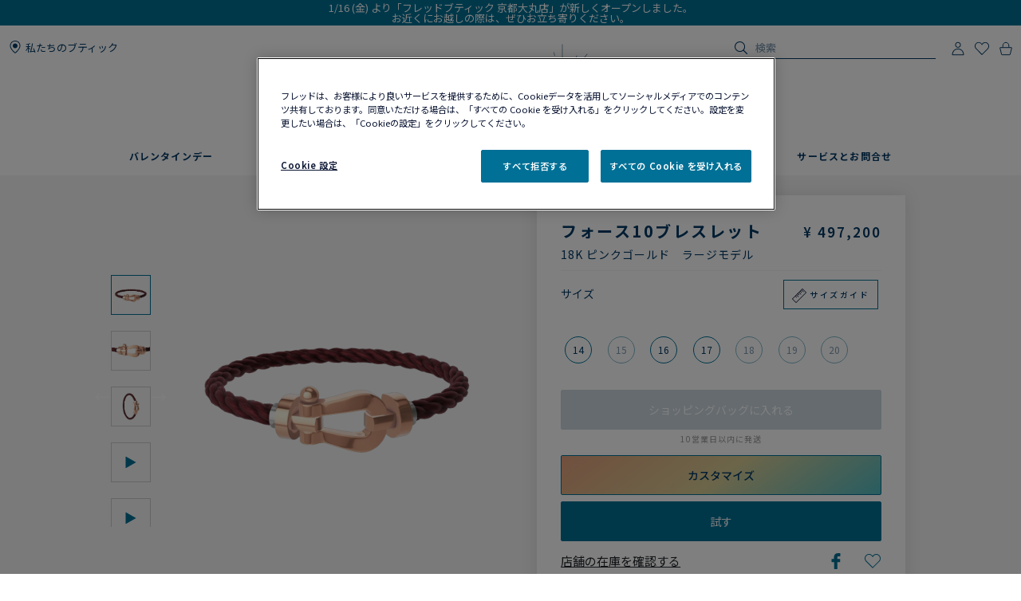

--- FILE ---
content_type: text/html;charset=UTF-8
request_url: https://www.fred.com/jp/ja_JP/composed-products/%E3%83%95%E3%82%A9%E3%83%BC%E3%82%B910%E3%83%96%E3%83%AC%E3%82%B9%E3%83%AC%E3%83%83%E3%83%88/0B0007-6B1020.html
body_size: 178403
content:
<!DOCTYPE html>
<html lang="ja-JP">
<head>


    <script>
        window.dataLayer = window.dataLayer || [];
    </script>



<script>//common/scripts.isml</script>
<script defer type="text/javascript" src="/on/demandware.static/Sites-fredJapaneseWebsite-Site/-/ja_JP/v1769672829125/js/main.js"></script>

    <script defer type="text/javascript" src="https://try.abtasty.com/150f4286d5ca74683bc95917efadafca.js"
    
    >
    </script>

    <script defer type="text/javascript" src="https://www.fred.com/on/demandware.static/Sites-fredJapaneseWebsite-Site/-/ja_JP/v1769672829125/js/apviz.js"
    
    >
    </script>

    <script defer type="text/javascript" src="https://www.fred.com/on/demandware.static/Sites-fredJapaneseWebsite-Site/-/ja_JP/v1769672829125/js/productDetail.js"
    
    >
    </script>


<script type="text/javascript">
    window.resources = {"READ_MORE":"もっと見る","ERROR_NO_SIZE":"サイズを選んでください","SELECT_COUNTRY":"国・地域","DQE_VALIDATION_MESSAGES":{"email":"有効なEメールアドレスを入力してください。","phone":"電話番号をご確認ください。","address":"有効な住所を入力してください。","addressWarning":"黄色でマークされたフィールドを確認し、修正してください。間違いがなければ、フォームを再送信してください。"},"BOOXI_API_KEY":"","SITE_LANGUAGE":"ja"};
    window.urls = {"WISHLIST_PRODUCT_EXISTS":"/on/demandware.store/Sites-fredJapaneseWebsite-Site/ja_JP/Wishlist-ProductExists","PRODUCT_GET_COMBINE_PRODUCT_DATA":"/on/demandware.store/Sites-fredJapaneseWebsite-Site/ja_JP/Product-getCombineProductData","DQEValidation":"/on/demandware.store/Sites-fredJapaneseWebsite-Site/ja_JP/DQE-ValidateDQE","APVIZ_CONFIGURATOR_GET_CONFIGURATION":"https://www.fred.com/on/demandware.store/Sites-fredJapaneseWebsite-Site/ja_JP/ApVizConfigurator-GetConfiguration"};
    window.sitePreferences = {"siteID":"fredJapaneseWebsite","isEcommerceLogicAppliedSite":true,"isEcommerceEnabled":true};
    window.currency = {"name":"Japanese Yen","code":"JPY","symbol":"¥","fractionDigits":0};
</script>





<link rel="canonical" href="https://www.fred.com/jp/ja_JP/composed-products/%E3%83%95%E3%82%A9%E3%83%BC%E3%82%B910%E3%83%96%E3%83%AC%E3%82%B9%E3%83%AC%E3%83%83%E3%83%88/0B0007-6B1020.html"/>



<link rel="alternate" hreflang="zh-cn" href="https://www.fred.cn/cn/zh_CN/composed-products/force-10%E6%89%8B%E9%93%BE/0B0007-6B1020.html" />

<link rel="alternate" hreflang="ko-kr" href="https://www.fred.com/kr/ko_KR/composed-products/%ED%8F%AC%EC%8A%A4%ED%85%90-%EB%B8%8C%EB%A0%88%EC%9D%B4%EC%8A%AC%EB%A6%BF/0B0007-6B1020.html" />

<link rel="alternate" hreflang="de" href="https://www.fred.com/en_FR/composed-products/force-10-bracelet/0B0007-6B1020.html" />

<link rel="alternate" hreflang="bg" href="https://www.fred.com/en_FR/composed-products/force-10-bracelet/0B0007-6B1020.html" />

<link rel="alternate" hreflang="el" href="https://www.fred.com/en_FR/composed-products/force-10-bracelet/0B0007-6B1020.html" />

<link rel="alternate" hreflang="tr" href="https://www.fred.com/en_FR/composed-products/force-10-bracelet/0B0007-6B1020.html" />

<link rel="alternate" hreflang="hr" href="https://www.fred.com/en_FR/composed-products/force-10-bracelet/0B0007-6B1020.html" />

<link rel="alternate" hreflang="da" href="https://www.fred.com/en_FR/composed-products/force-10-bracelet/0B0007-6B1020.html" />

<link rel="alternate" hreflang="es-es" href="https://www.fred.com/en_FR/composed-products/force-10-bracelet/0B0007-6B1020.html" />

<link rel="alternate" hreflang="et" href="https://www.fred.com/en_FR/composed-products/force-10-bracelet/0B0007-6B1020.html" />

<link rel="alternate" hreflang="fi" href="https://www.fred.com/en_FR/composed-products/force-10-bracelet/0B0007-6B1020.html" />

<link rel="alternate" hreflang="hu" href="https://www.fred.com/en_FR/composed-products/force-10-bracelet/0B0007-6B1020.html" />

<link rel="alternate" hreflang="en-ie" href="https://www.fred.com/en_FR/composed-products/force-10-bracelet/0B0007-6B1020.html" />

<link rel="alternate" hreflang="en-gb" href="https://www.fred.com/en_FR/composed-products/force-10-bracelet/0B0007-6B1020.html" />

<link rel="alternate" hreflang="en-mt" href="https://www.fred.com/en_FR/composed-products/force-10-bracelet/0B0007-6B1020.html" />

<link rel="alternate" hreflang="lv" href="https://www.fred.com/en_FR/composed-products/force-10-bracelet/0B0007-6B1020.html" />

<link rel="alternate" hreflang="mt" href="https://www.fred.com/en_FR/composed-products/force-10-bracelet/0B0007-6B1020.html" />

<link rel="alternate" hreflang="nl" href="https://www.fred.com/en_FR/composed-products/force-10-bracelet/0B0007-6B1020.html" />

<link rel="alternate" hreflang="pl" href="https://www.fred.com/en_FR/composed-products/force-10-bracelet/0B0007-6B1020.html" />

<link rel="alternate" hreflang="pt-pt" href="https://www.fred.com/en_FR/composed-products/force-10-bracelet/0B0007-6B1020.html" />

<link rel="alternate" hreflang="cs" href="https://www.fred.com/en_FR/composed-products/force-10-bracelet/0B0007-6B1020.html" />

<link rel="alternate" hreflang="ro" href="https://www.fred.com/en_FR/composed-products/force-10-bracelet/0B0007-6B1020.html" />

<link rel="alternate" hreflang="sk" href="https://www.fred.com/en_FR/composed-products/force-10-bracelet/0B0007-6B1020.html" />

<link rel="alternate" hreflang="sl" href="https://www.fred.com/en_FR/composed-products/force-10-bracelet/0B0007-6B1020.html" />

<link rel="alternate" hreflang="sv" href="https://www.fred.com/en_FR/composed-products/force-10-bracelet/0B0007-6B1020.html" />

<link rel="alternate" hreflang="fr" href="https://www.fred.com/fr_FR/produits-composes/bracelet-force-10/0B0007-6B1020.html" />

<link rel="alternate" hreflang="it-it" href="https://www.fred.com/it_FR/composed-products/bracciale-force-10/0B0007-6B1020.html" />

<link rel="alternate" hreflang="ja-jp" href="https://www.fred.com/jp/ja_JP/composed-products/%E3%83%95%E3%82%A9%E3%83%BC%E3%82%B910%E3%83%96%E3%83%AC%E3%82%B9%E3%83%AC%E3%83%83%E3%83%88/0B0007-6B1020.html" />

<link rel="alternate" hreflang="x-default" href="https://www.fred.com/en-int/composed-products/force-10-bracelet/0B0007-6B1020.html" />



<meta charset="UTF-8" />
<meta http-equiv="X-UA-Compatible" content="IE=edge" />
<meta name="viewport" content="width=device-width, initial-scale=1, minimum-scale=1.0, maximum-scale=5" />



    <title>フォース10ブレスレット 18K ピンクゴールド　ラージモデル - 0B0007-6B1020 Fred Paris</title>


<meta name="description" content="メゾンフレッドのジュエリーラインナップを見るフォース10ブレスレット 。フレッドの公式サイトからオーダーする。" />



    
        <meta property="og:title" content="null" />
    

    
        <meta property="og:description" content="null" />
    

    
        <meta property="og:type" content="article" />
    

    
        <meta property="og:url" content="https://www.fred.com/jp/ja_JP/composed-products/%E3%83%95%E3%82%A9%E3%83%BC%E3%82%B910%E3%83%96%E3%83%AC%E3%82%B9%E3%83%AC%E3%83%83%E3%83%88/0B0007-6B1020.html" />
    

    
        <meta property="og:site_name" content="null" />
    

    
        <meta property="og:locale" content="null" />
    

    
        <meta property="og:image" content="/on/demandware.static/-/Sites-fred-master-catalog/default/dwe847a222/product_images/0B0007-6B1020-A.png" />
    










<link

rel="icon"


type="image/png"


sizes="36x36"


href="https://www.fred.com/on/demandware.static/-/Sites-fredJapaneseWebsite-Library/default/dwe7078f5f/favicons/android-icon-36x36.png"

/>

<link

rel="icon"


type="image/png"


sizes="48x48"


href="https://www.fred.com/on/demandware.static/-/Sites-fredJapaneseWebsite-Library/default/dw3d2d47be/favicons/android-icon-48x48.png"

/>

<link

rel="icon"


type="image/png"


sizes="72x72"


href="https://www.fred.com/on/demandware.static/-/Sites-fredJapaneseWebsite-Library/default/dwd3331a6e/favicons/android-icon-72x72.png"

/>

<link

rel="icon"


type="image/png"


sizes="96x96"


href="https://www.fred.com/on/demandware.static/-/Sites-fredJapaneseWebsite-Library/default/dwdfcb2f05/favicons/android-icon-96x96.png"

/>

<link

rel="icon"


type="image/png"


sizes="144x144"


href="https://www.fred.com/on/demandware.static/-/Sites-fredJapaneseWebsite-Library/default/dw06fe8add/favicons/android-icon-144x144.png"

/>

<link

rel="icon"


type="image/png"


sizes="192x192"


href="https://www.fred.com/on/demandware.static/-/Sites-fredJapaneseWebsite-Library/default/dw2a8c9b08/favicons/android-icon-192x192.png"

/>

<link

rel="apple-touch-icon"


type="image/png"


sizes="57x57"


href="https://www.fred.com/on/demandware.static/-/Sites-fredJapaneseWebsite-Library/default/dw13696a40/favicons/apple-icon-57x57.png"

/>

<link

rel="apple-touch-icon"


type="image/png"


sizes="60x60"


href="https://www.fred.com/on/demandware.static/-/Sites-fredJapaneseWebsite-Library/default/dw81af1096/favicons/apple-icon-60x60.png"

/>

<link

rel="apple-touch-icon"


type="image/png"


sizes="72x72"


href="https://www.fred.com/on/demandware.static/-/Sites-fredJapaneseWebsite-Library/default/dw7150e10d/favicons/apple-icon-72x72.png"

/>

<link

rel="apple-touch-icon"


type="image/png"


sizes="76x76"


href="https://www.fred.com/on/demandware.static/-/Sites-fredJapaneseWebsite-Library/default/dw345fd289/favicons/apple-icon-76x76.png"

/>

<link

rel="apple-touch-icon"


type="image/png"


sizes="114x114"


href="https://www.fred.com/on/demandware.static/-/Sites-fredJapaneseWebsite-Library/default/dw001e1859/favicons/apple-icon-114x114.png"

/>

<link

rel="apple-touch-icon"


type="image/png"


sizes="120x120"


href="https://www.fred.com/on/demandware.static/-/Sites-fredJapaneseWebsite-Library/default/dw9e5445c4/favicons/apple-icon-120x120.png"

/>

<link

rel="apple-touch-icon"


type="image/png"


sizes="144x144"


href="https://www.fred.com/on/demandware.static/-/Sites-fredJapaneseWebsite-Library/default/dw081dc8c5/favicons/apple-icon-144x144.png"

/>

<link

rel="apple-touch-icon"


type="image/png"


sizes="152x152"


href="https://www.fred.com/on/demandware.static/-/Sites-fredJapaneseWebsite-Library/default/dwc3af2411/favicons/apple-icon-152x152.png"

/>

<link

rel="apple-touch-icon"


type="image/png"


sizes="180x180"


href="https://www.fred.com/on/demandware.static/-/Sites-fredJapaneseWebsite-Library/default/dw706d917f/favicons/apple-icon-180x180.png"

/>

<link

rel="apple-touch-icon"


type="image/png"



href="https://www.fred.com/on/demandware.static/-/Sites-fredJapaneseWebsite-Library/default/dwfb4fb20c/favicons/apple-icon-precomposed.png"

/>

<link

rel="apple-touch-icon"


type="image/png"



href="https://www.fred.com/on/demandware.static/-/Sites-fredJapaneseWebsite-Library/default/dw47580158/favicons/apple-icon.png"

/>

<link

rel="icon"


type="image/png"


sizes="16x16"


href="https://www.fred.com/on/demandware.static/-/Sites-fredJapaneseWebsite-Library/default/dw45e80a9d/favicons/favicon-16x16.png"

/>

<link

rel="icon"


type="image/png"


sizes="32x32"


href="https://www.fred.com/on/demandware.static/-/Sites-fredJapaneseWebsite-Library/default/dw6095b897/favicons/favicon-32x32.png"

/>

<link

rel="icon"


type="image/png"


sizes="96x96"


href="https://www.fred.com/on/demandware.static/-/Sites-fredJapaneseWebsite-Library/default/dw1bf6346f/favicons/favicon-96x96.png"

/>

<link

rel="shortcut icon"


type="image/x-icon"



href="https://www.fred.com/on/demandware.static/-/Sites-fredJapaneseWebsite-Library/default/dw079c75fd/favicons/favicon.ico"

/>

<link

rel="icon"


type="image/png"


sizes="70x70"


href="https://www.fred.com/on/demandware.static/-/Sites-fredJapaneseWebsite-Library/default/dw73d66061/favicons/ms-icon-70x70.png"

/>

<link

rel="icon"


type="image/png"


sizes="144x144"


href="https://www.fred.com/on/demandware.static/-/Sites-fredJapaneseWebsite-Library/default/dwe12369eb/favicons/ms-icon-144x144.png"

/>

<link

rel="icon"


type="image/png"


sizes="150x150"


href="https://www.fred.com/on/demandware.static/-/Sites-fredJapaneseWebsite-Library/default/dwcc608c97/favicons/ms-icon-150x150.png"

/>

<link

rel="icon"


type="image/png"


sizes="310x310"


href="https://www.fred.com/on/demandware.static/-/Sites-fredJapaneseWebsite-Library/default/dwca73b7e0/favicons/ms-icon-310x310.png"

/>



<link rel="stylesheet" href="/on/demandware.static/Sites-fredJapaneseWebsite-Site/-/ja_JP/v1769672829125/css/global.css" />

    <link rel="stylesheet" href="https://www.fred.com/on/demandware.static/Sites-fredJapaneseWebsite-Site/-/ja_JP/v1769672829125/css/apviz.css"  />

    <link rel="stylesheet" href="https://www.fred.com/on/demandware.static/Sites-fredJapaneseWebsite-Site/-/ja_JP/v1769672829125/css/content/shortCode.css"  />

    <link rel="stylesheet" href="https://www.fred.com/on/demandware.static/Sites-fredJapaneseWebsite-Site/-/ja_JP/v1769672829125/css/product/detail.css"  />




    <link rel="preconnect" href="https://cdn.facil-iti.app"/>

    <link rel="preconnect" href="https://maps.googleapis.com"/>

    <link rel="preconnect" href="https://e.cquotient.com"/>

    <link rel="preconnect" href="https://try.abtasty.com"/>

    <link rel="preconnect" href="https://cdn.cookielaw.org"/>

    <link rel="preconnect" href="https://www.gstatic.com"/>

    <link rel="preconnect" href="https://www.google.com"/>

    <link rel="preconnect" href="https://www.googletagmanager.com"/>



    <link rel="preconnect" href="https://fonts.googleapis.com">
    <link rel="preconnect" href="https://fonts.gstatic.com" crossorigin>



    <link href="https://fonts.googleapis.com/css2?family=Noto+Sans+JP:wght@400;500;600;700&display=swap" rel="stylesheet">







    <script>
        window.gtmfred = {};
        window.gtmfred.cache = {};
    </script>
    
    
        

    
    
        
<script>
    window.gtmfred.cache.ecommerce = {"clientStatus":"Not client","country":"JP","currencyCode":"JPY","language":"ja","loginStatus":"Not logged","pageType":"Product Detail Page","catNames":"","pageTopCategory":"Composed Products","pageMidCategory":"Force 10 bracelet","pageSubCategory":"0B0007-6B1020"},{"eeAction":"eeProductDetail","products":[{"id":"0B0007-6B1020","name":"Force 10 bracelet","variant":"","productMasterId":"0B0007-6B1020","price":497200,"priceOnDemand":false,"brand":"Fred","category":"","productMaterial":"Pink gold","productStock":"Yes","productCollection":"Force 10","availability":{"messages":["In Stock"],"inStockDate":null},"available":true}]};
</script>


    <script type="text/javascript">
        if (window.dataLayer) {
            window.dataLayer.push({"clientStatus":"Not client","country":"JP","currencyCode":"JPY","language":"ja","loginStatus":"Not logged","pageType":"Product Detail Page","catNames":"","pageTopCategory":"Composed Products","pageMidCategory":"Force 10 bracelet","pageSubCategory":"0B0007-6B1020"},{"eeAction":"eeProductDetail","products":[{"id":"0B0007-6B1020","name":"Force 10 bracelet","variant":"","productMasterId":"0B0007-6B1020","price":497200,"priceOnDemand":false,"brand":"Fred","category":"","productMaterial":"Pink gold","productStock":"Yes","productCollection":"Force 10","availability":{"messages":["In Stock"],"inStockDate":null},"available":true}]});
        }
    </script>

    
    <script defer="defer" src="/on/demandware.static/Sites-fredJapaneseWebsite-Site/-/ja_JP/v1769672829125/js/gtm.js"></script>


<svg width="0" height="0" style="position:absolute">
    <defs>
        <svg viewBox="0 0 6 10" id="arrow-left" xmlns="http://www.w3.org/2000/svg">
            <path d="M6 9.4L1.2 5 6 .6 5.7.3 5.4 0 0 5l5.4 5z"/>
        </svg>
        <svg viewBox="0 0 6 10" id="arrow-right" xmlns="http://www.w3.org/2000/svg">
            <path d="M0 .6L4.8 5 0 9.4l.3.3.3.3L6 5 .6 0z"/>
        </svg>
        <svg viewBox="0 0 30 17" id="burger" xmlns="http://www.w3.org/2000/svg">
            <path d="M0 0h30v1.5H0zm0 7.8h15v1.5H0zm0 7.7h30V17H0z"/>
        </svg>
        <svg viewBox="0 0 19 19" id="circle-less" xmlns="http://www.w3.org/2000/svg">
            <path d="M9.5 19C4.26 19 0 14.74 0 9.5S4.26 0 9.5 0 19 4.26 19 9.5 14.74 19 9.5 19zm0-18C4.81 1 1 4.81 1 9.5S4.81 18 9.5 18 18 14.19 18 9.5 14.19 1 9.5 1zm3.5 9V9H6v1z"/>
        </svg>
        <svg viewBox="0 0 19 19" id="circle-plus" xmlns="http://www.w3.org/2000/svg">
            <path d="M9.5 0C4.26 0 0 4.26 0 9.5S4.26 19 9.5 19 19 14.74 19 9.5 14.74 0 9.5 0zm0 18C4.81 18 1 14.19 1 9.5S4.81 1 9.5 1 18 4.81 18 9.5 14.19 18 9.5 18z"/>
            <path d="M13 9v1h-3v3H9v-3H6V9h3V6h1v3z"/>
        </svg>
        <svg viewBox="0 0 20 20" id="information" xmlns="http://www.w3.org/2000/svg">
            <path d="M10 18.9c4.9 0 8.9-4 8.9-8.9s-4-8.9-8.9-8.9-8.9 4-8.9 8.9 4 8.9 8.9 8.9zm0 1.1C4.5 20 0 15.5 0 10S4.5 0 10 0s10 4.5 10 10-4.5 10-10 10zM9.3 8.1h1.4V14H9.3zm-.2-2.4c0-.5.4-.9.9-.9s.9.4.9.9-.4.9-.9.9-.9-.4-.9-.9z"/>
        </svg>
        <svg viewBox="0 0 100 34" id="logo" xmlns="http://www.w3.org/2000/svg">
            <path d="M.3 0S0 0 0 .2s.3.2.3.2c.9.2 1.5.6 1.8 1.4.2.4.2 1.2.2 2.3v15.4c0 1.1 0 1.9-.2 2.3-.3.7-.9 1.1-1.7 1.3H.3c-.1 0-.3.1-.3.2 0 .2.3.2.3.2h8.9s.3 0 .3-.2-.2-.2-.2-.2h-.1c-.9-.2-1.4-.6-1.7-1.3-.2-.4-.2-1.2-.2-2.3v-6.9c0-.2.1-.3.3-.3h4.7c3.7 0 3.4 1.8 3.7 2.2s.6.2.6.2V8.2s-.4-.2-.6.2c-.3.4 0 2.2-3.7 2.2H7.5c-.2 0-.3-.1-.3-.3V1.9c0-.2.1-.3.3-.3H16c2.2 0 3.1.4 4 2.3.3.7 1.2.4 1.2.4l-.5-4c0-.2-.2-.3-.3-.3H.3zm83.3 1.9c0-.2.1-.3.3-.3h1.9C91.7 1.6 95 5.9 95 12c0 6-3.9 10-9.8 10-.9 0-1.6-.4-1.6-1.8zM85.1 0h-8.5s-.3 0-.3.2.3.2.3.2c.9.2 1.5.6 1.8 1.3.2.4.2 1.2.2 2.3v15.4c0 1.1-.1 1.9-.2 2.3-.3.7-.9 1.1-1.8 1.3-.1 0-.3.1-.3.2 0 .2.3.2.3.2h8.5c9.7 0 14.9-4.6 14.9-11.6S94.8 0 85.1 0M60.3 22c-1 0-1.6-.4-1.6-1.7v-7.7c0-.2.1-.3.3-.3h3.9c3.7 0 3.4 1.8 3.7 2.2s.6.2.6.2V8.2s-.4-.2-.6.2c-.3.4 0 2.2-3.7 2.2H59c-.2 0-.3-.1-.3-.3V1.9c0-.2.1-.3.3-.3h7.5c2.2 0 3.1.4 4 2.3.3.7 1.2.4 1.2.4l-.5-4c0-.2-.2-.3-.4-.3H51.7s-.3 0-.3.2.3.2.3.2c.9.2 1.5.6 1.8 1.3.2.4.2 1.2.2 2.3v15.4c0 1.1-.1 1.9-.2 2.3-.3.7-.9 1.1-1.7 1.3-.1 0-.3.1-.3.2 0 .2.3.2.3.2h19.6c.2 0 .4-.1.4-.3l.6-4.9c-.2 0-1.1-.2-1.7 1-1 2.2-2.8 2.6-5.5 2.6zm20.8 6.4c-.1-.1-.2 0-.2 0-4.1 2-9.4 2.7-14.2 2.7s-9.1-.9-12.9-2.6c-6.2-2.9-10.8-8-13.2-14.9 3.6-.8 6-3.3 6-6.7 0-4.1-4.1-6.8-8.8-6.8h-13s-.3 0-.3.2.3.2.3.2c.9.2 1.5.6 1.8 1.3.1.4.2 1.2.2 2.2v15.3c0 1.1-.1 1.9-.2 2.3-.3.7-.9 1.1-1.8 1.3-.1 0-.3.1-.3.2 0 .2.3.2.3.2h8.9s.3 0 .3-.2c0-.1-.1-.2-.2-.2h-.1c-.8-.2-1.4-.6-1.7-1.3-.2-.4-.2-1.2-.2-2.3V1.7c0-.2.1-.3.3-.3h2.4c4.8 0 7.3 2.2 7.3 5.5 0 2.8-2.4 5.1-6.1 5.5 0 0-.3 0-.4.1s-.1.4-.1.4C38.5 26 49.8 33.5 64.4 33.5c6.2 0 11.9-1.8 16.7-4.9 0 0 .1-.1 0-.2"/>
        </svg>
        <svg viewBox="0 0 14 17" id="logout" xmlns="http://www.w3.org/2000/svg">
            <path d="M7.8.7H6.5v5.9h1.3m1.1-2.9c2.4.8 4 3 4 5.6 0 3.2-2.7 5.9-5.9 5.9s-5.9-2.7-5.9-5.9c0-2.5 1.6-4.8 4-5.6l-.2-1.1h-.1C2 3.5 0 6.2 0 9.3c0 3.9 3.1 7 7 7s7-3.1 7-7c0-3-1.9-5.7-4.8-6.7"/>
        </svg>
        <svg viewBox="0 0 22 21" id="mentions-calendar" xmlns="http://www.w3.org/2000/svg">
            <path d="M19.5 3H18V1c0-.3-.2-.5-.5-.5s-.5.2-.5.5v2h-5V1c0-.3-.2-.5-.5-.5s-.5.2-.5.5v2H6V1c0-.3-.2-.5-.5-.5S5 .7 5 1v2H2.5C1.1 3 0 4.1 0 5.5v13C0 19.9 1.1 21 2.5 21h17c1.4 0 2.5-1.1 2.5-2.5v-13C22 4.1 20.9 3 19.5 3zM21 18.5c0 .8-.7 1.5-1.5 1.5h-17c-.8 0-1.5-.7-1.5-1.5V9h20zM21 8H1V5.5C1 4.7 1.7 4 2.5 4H5v1c0 .3.2.5.5.5S6 5.3 6 5V4h5v1c0 .3.2.5.5.5s.5-.2.5-.5V4h5v1c0 .3.2.5.5.5s.5-.2.5-.5V4h1.5c.8 0 1.5.7 1.5 1.5z"/>
        </svg>
        <svg viewBox="0 0 25 25" id="mentions-enveloppe" xmlns="http://www.w3.org/2000/svg">
            <path d="M1.3 4.9v15.3h22.5V4.9zm11.2 9.2L2.9 5.8h19.3zm-2.4-.9l2.4 2.2 2.4-2.2 6.7 6H3.3zm-7.9 5.9V6.4l7.2 6.3zm13.4-6.5l7.2-6.3V19z"/>
        </svg>
        <svg viewBox="0 0 20 21" id="mentions-phone" xmlns="http://www.w3.org/2000/svg">
            <path d="M14.5 20.5h-.4C8.6 20.2.5 11.3.5 5.7c0-2.2 1.2-4.2 2.9-5 1.1-.5 2.2-.3 3 .5l.1.1 1.2 4.1c.2 1.2-.5 1.9-1 2.3-.3.3-.5.5-.6.7-.2.4.7 2.2 2.4 4s3 2.5 3.4 2.3c.1-.1.4-.3.6-.6.5-.5 1.2-1.2 2.3-.9l4.1 1.6.1.1c.7.9.8 2.1.2 3.1-.9 1.5-2.7 2.5-4.7 2.5zm-9.9-19c-.3 0-.6.1-.8.2-1.1.5-2.2 2-2.3 4 0 5.1 7.7 13.5 12.7 13.8 2 .2 3.5-.9 4.1-1.9.2-.4.5-1.2-.1-1.9l-3.7-1.5c-.5-.1-.7.1-1.2.7-.3.3-.5.6-.9.8-1.5.6-3.9-1.8-4.6-2.5-.5-.6-3.2-3.6-2.5-5.1.2-.6.4-.8.7-1.1.5-.5.8-.8.7-1.3L5.6 1.9c-.3-.3-.7-.4-1-.4z"/>
        </svg>
        <svg viewBox="0 0 22 21" id="mentions-print" xmlns="http://www.w3.org/2000/svg">
            <path d="M15.8 0v1H6V0m14.5 3h-19C.7 3 0 3.7 0 4.5v11c0 .8.7 1.5 1.5 1.5H4v4h14v-4h2.5c.8 0 1.5-.7 1.5-1.5v-11c0-.8-.7-1.5-1.5-1.5zM17 20H5v-8h12zm4-4.5c0 .3-.2.5-.5.5H18v-5H4v5H1.5c-.3 0-.5-.2-.5-.5v-11c0-.3.2-.5.5-.5h19c.3 0 .5.2.5.5z"/>
        </svg>
        <svg viewBox="0 0 6 10" id="nav-arrow-small" xmlns="http://www.w3.org/2000/svg">
            <path d="M0 .6L4.8 5 0 9.4l.3.3.3.3L6 5 .6 0z"/>
        </svg>
        <svg viewBox="0 0 15 15" id="nav-cross-bold" xmlns="http://www.w3.org/2000/svg">
            <path d="M7.5 6.1L13.3.3l1.4 1.4-5.8 5.8 5.8 5.8-1.4 1.4-5.8-5.8-5.8 5.8-1.4-1.4 5.8-5.8L.3 1.7 1.7.3z"/>
        </svg>
        <svg viewBox="0 0 15 15" id="nav-cross-medium" xmlns="http://www.w3.org/2000/svg">
            <path d="M7.5 6.5L14 0l1 1-6.5 6.5L15 14l-1 1-6.5-6.5L1 15l-1-1 6.5-6.5L0 1l1-1z"/>
        </svg>
        <svg viewBox="0 0 7 7" id="nav-cross-small-1" xmlns="http://www.w3.org/2000/svg">
            <path d="M3.5 3l3-3 .5.5-3 3 3 3-.5.5-3-3-3 3-.5-.5 3-3-3-3L.5 0z"/>
        </svg>
        <svg viewBox="0 0 25 25" id="nav-cross-small-2" xmlns="http://www.w3.org/2000/svg">
            <path d="M12.5 0C5.6 0 0 5.6 0 12.5S5.6 25 12.5 25 25 19.4 25 12.5 19.4 0 12.5 0zM16 15.5l-.5.5-3-3-3 3-.5-.5 3-3-3-3 .5-.5 3 3 3-3 .5.5-3 3z"/>
        </svg>
        <svg viewBox="0 0 15 15" id="nav-less" xmlns="http://www.w3.org/2000/svg">
            <path d="M13 7v1H2V7z"/>
        </svg>
        <svg viewBox="0 0 15 15" id="nav-plus" xmlns="http://www.w3.org/2000/svg">
            <path d="M8 8v5H7V8H2V7h5V2h1v5h5v1z"/>
        </svg>
        <svg viewBox="0 0 24 21" id="nav-refresh" xmlns="http://www.w3.org/2000/svg">
            <path d="M21.6 3.7C19.8 1.6 17.3.3 14.4 0c-2.1-.2-4.2.3-6.1 1.4-.2.1-.3.5-.2.8.2.3.5.4.8.2 1.7-.9 3.5-1.4 5.4-1.2 2.5.2 4.8 1.3 6.4 3.3 1.6 1.9 2.3 4.3 2.1 6.8s-1.5 4.8-3.4 6.4c-2 1.6-4.4 2.4-6.9 2.2s-4.8-1.3-6.4-3.2c-1.5-1.8-2.3-4.1-2.1-6.5l2.7 2.5.8-.9-3.6-3.3c-.2-.2-.6-.2-.9 0l-3.4 3.7.9.8 2.3-2.5c-.1 2.5.8 5 2.4 6.9 1.8 2.1 4.3 3.4 7.2 3.7h.8c2.5 0 5-.9 7-2.6 2.2-1.8 3.6-4.4 3.8-7.2.3-2.8-.6-5.5-2.4-7.6z"/>
        </svg>
        <svg viewBox="0 0 17 18" id="nav-share" xmlns="http://www.w3.org/2000/svg">
            <path d="M16.7 6.6c.2.3.3.6.3 1v8.8c0 .9-.8 1.6-1.7 1.6H1.7C.8 18 0 17.3 0 16.4V7.6c0-.4.1-.7.4-1 .3-.4.8-.6 1.3-.6h1.5c.3 0 .6.2.6.5s-.2.5-.6.5H1.7c-.2 0-.3.1-.5.2-.1.2-.1.3-.1.4v8.8c0 .3.3.5.6.5h13.6c.3 0 .6-.2.6-.5V7.6c0-.1 0-.2-.1-.3s-.3-.2-.5-.2h-1.5c-.3 0-.6-.2-.6-.5s.2-.5.6-.5h1.5c.5-.1 1 .1 1.4.5zm-11-2.9c-.2 0-.3-.1-.5-.2-.1-.1-.2-.2-.2-.4 0-.1.1-.2.2-.4L8.1.3l.1-.1c.1-.1.2-.1.4-.2h.1c.1 0 .3.1.4.2L12 2.7c.3.2.3.6 0 .8-.1.1-.3.2-.5.2s-.3-.1-.5-.2L9.3 2v8.4c0 .3-.3.6-.7.6-.3 0-.6-.3-.6-.6V2L6.2 3.5c-.2.1-.3.2-.5.2z"/>
        </svg>
        <svg viewBox="0 0 16.3 9.1" id="nav-tick" xmlns="http://www.w3.org/2000/svg">
            <path d="M6.2 6.5L15.1 0l1.2 1.6L6.1 9.1 0 3.4l1.4-1.5z"/>
        </svg>
        <svg viewBox="0 0 21 18" id="order-img" xmlns="http://www.w3.org/2000/svg">
            <path d="M20.7 4.2c0-.1-.1-.1-.1-.2 0 0 0-.1-.1-.1s-.1 0-.1-.1L11.6.9 1.3 3.8c-.1.1-.3.2-.3.4V14.8l9.1 3 10.6-3V4.3zM11.5 2l7 2.3-3.3 1-6.6-2.5zM9.6 16.6l-7.7-2.5V5l7.7 2.5zM3.1 4.4L7 3.3l6.5 2.5-3.4 1zM19.7 14l-9.1 2.6v-9l4-1.2V9h1V6.2L19.7 5z"/>
        </svg>
        <svg viewBox="0 0 40 40" id="play" xmlns="http://www.w3.org/2000/svg">
            <path d="M20.1 0C9 0 0 9 0 20.1s9 20.1 20.1 20.1 20.1-9 20.1-20.1S31.2 0 20.1 0zm0 39.2C9.6 39.2 1 30.6 1 20.1S9.6 1 20.1 1s19.1 8.6 19.1 19.1-8.6 19.1-19.1 19.1z"/>
            <path d="M15.5 13.1v13.8L27.6 20zm1 1.8l9 5.2-9 5.1z"/>
        </svg>
        <svg viewBox="0 0 14 16" id="play-mini" xmlns="http://www.w3.org/2000/svg">
            <path d="M14 8L0 16V0z"/>
        </svg>
        <svg viewBox="0 0 18 18" id="rule" xmlns="http://www.w3.org/2000/svg">
            <path d="M17.8872 4.72025L13.2797 0.112777C13.1294 -0.0375924 12.8865 -0.0375924 12.7361 0.112777L0.112777 12.7361C-0.0375924 12.8865 -0.0375924 13.1294 0.112777 13.2797L4.72025 17.8872C4.87062 18.0376 5.11353 18.0376 5.2639 17.8872L17.8872 5.2639C18.0376 5.11353 18.0376 4.87062 17.8872 4.72025ZM4.99015 17.0698L0.93017 13.0099L3.97997 9.96005L5.36414 11.3442C5.51066 11.4984 5.75742 11.5023 5.90779 11.3519C6.06201 11.2054 6.06587 10.9587 5.9155 10.8083C5.91164 10.8044 5.91164 10.8044 5.90779 10.8006L4.52362 9.42026L5.52993 8.41394L7.68909 10.5731C7.83946 10.7235 8.08622 10.7235 8.23273 10.5692C8.3831 10.4189 8.3831 10.176 8.23273 10.0256L6.07358 7.86644L7.0799 6.86013L8.46407 8.24044C8.61444 8.39081 8.85734 8.39081 9.00771 8.24044C9.15808 8.09007 9.15808 7.84717 9.00771 7.6968L7.62354 6.31648L8.62986 5.31016L10.789 7.46932C10.9394 7.61968 11.1823 7.61968 11.3327 7.46932C11.483 7.31895 11.483 7.07604 11.3327 6.92567L9.1735 4.76652L10.1798 3.7602L11.564 5.14437C11.7144 5.29474 11.9573 5.2986 12.1076 5.14823C12.258 4.99786 12.2619 4.75495 12.1115 4.60458C12.1115 4.60458 12.1115 4.60458 12.1076 4.60073L10.735 3.20499L11.7414 2.19867L13.9005 4.35782C14.0509 4.50819 14.2938 4.50819 14.4441 4.35782C14.5945 4.20745 14.5945 3.96455 14.4441 3.81418L12.285 1.65503L13.0099 0.93017L17.0698 4.99015L4.99015 17.0698Z"
                  fill="#0A1532"></path>
        </svg>
        <svg viewBox="0 0 21 21" id="search" xmlns="http://www.w3.org/2000/svg">
            <path d="M15.2 14.2l5.6 5.6c.3.3.3.7 0 1s-.7.3-1 0l-5.6-5.6c-1.5 1.3-3.4 2-5.6 2-4.7 0-8.6-3.8-8.6-8.6S3.9 0 8.6 0s8.6 3.9 8.6 8.6c0 2.1-.8 4.1-2 5.6zm-6.6 1.6c4 0 7.2-3.2 7.2-7.2s-3.2-7.2-7.2-7.2-7.2 3.2-7.2 7.2 3.2 7.2 7.2 7.2z"/>
        </svg>
        <svg viewBox="0 0 26 27" id="service-contact" xmlns="http://www.w3.org/2000/svg">
            <path d="M24.5 13h-1c0-5.2-4.3-9.5-9.5-9.5v-1c5.8 0 10.5 4.7 10.5 10.5z"/>
            <path d="M21.5 13h-1c0-3.6-2.9-6.5-6.5-6.5v-1c4.1 0 7.5 3.4 7.5 7.5zM24.7 19.4l-.1-.1-5.3-2.1c-1.4-.3-2.2.5-2.9 1.2-.3.4-.6.6-.8.8-.7.2-2.6-.8-4.9-3.3-2.2-2.5-3.3-4.7-3-5.3.2-.3.5-.5.8-.8.7-.6 1.6-1.4 1.3-2.9L8.2 1.5l-.1-.1C7 .4 5.6.2 4.2.8 2.1 1.8.6 4.4.5 7.2c0 7.3 10.8 18.9 18 19.3h.6c2.5 0 4.9-1.3 5.9-3.2.7-1.3.6-2.8-.3-3.9zm-.5 3.5c-.8 1.4-2.8 2.8-5.6 2.6C11.9 25.1 1.5 14 1.5 7.2c.1-2.8 1.6-4.8 3.2-5.4.3-.2.7-.3 1.1-.3s1 .1 1.5.6l1.5 5c.2.9-.3 1.3-.9 2-.3.3-.7.6-1 1.1-.8 1.9 2.5 5.7 3.2 6.4s4.1 4.2 6.1 3.5c.4-.3.8-.6 1.1-1 .6-.7 1.1-1.1 1.8-.9l5 2c.6.8.6 1.8.1 2.7z"/>
        </svg>
        <svg viewBox="0 0 34 34" id="service-delivery" xmlns="http://www.w3.org/2000/svg">
            <path d="M16.9 4.7v4.4H18v10.4h14.5V9.1h1.1V4.7zm14.6 13.7H19V9.1h12.5zm1.1-10.3H17.9V5.7h14.7zM21.2 24.4l-10.9 5.4-.4-.9 10.9-5.4zM13.7 19L1.2 25.1l-.4-.9 12.5-6.1zm-1.4-8.5L1.4 15.9.9 15l10.9-5.4z"/>
        </svg>
        <svg viewBox="0 0 834.000000 834.000000" id="services-payment" xmlns="http://www.w3.org/2000/svg">
            <g transform="translate(0.000000,834.000000) scale(0.100000,-0.100000)" fill="#007096" stroke="none">
                <path d="M885 7214 c-235 -50 -435 -244 -495 -480 -19 -75 -20 -116 -20 -1583 0 -1667 -4 -1566 65 -1706 85 -171 231 -292 428 -353 47 -15 206 -17 1517 -20 806 -1 1475 0 1487 3 12 3 25 14 28 26 17 51 95 48 -1489 51 l-1471 3 -81 27 c-149 51 -272 157 -339 293 -69 139 -65 60 -65 1417 l0 1228 3260 0 3260 0 0 -349 c0 -192 3 -356 6 -365 4 -10 18 -16 35 -16 21 0 30 6 34 23 3 12 5 306 3 652 l-3 630 -28 80 c-62 174 -173 303 -330 380 -164 81 93 75 -2982 74 -2393 -1 -2759 -3 -2820 -15z m5620 -79 c159 -33 319 -152 393 -292 59 -112 72 -188 72 -430 l0 -213 -3260 0 -3260 0 0 218 c0 247 9 301 66 415 46 90 153 199 241 245 34 18 95 41 135 52 71 18 148 19 2808 19 2369 1 2744 -1 2805 -14z"/>
                <path d="M5790 4916 c-271 -61 -504 -255 -606 -506 -54 -133 -57 -157 -63 -475 l-6 -300 -235 -5 c-218 -5 -238 -7 -276 -27 -67 -36 -101 -70 -133 -135 l-31 -61 0 -1243 0 -1242 33 -63 c37 -73 104 -130 176 -151 38 -11 331 -13 1591 -13 l1545 0 55 26 c78 37 114 71 149 141 l31 61 0 1241 0 1241 -24 51 c-30 65 -85 120 -150 150 -49 23 -60 24 -278 24 l-226 0 -5 303 c-3 248 -7 313 -22 362 -92 319 -338 556 -645 620 -93 19 -793 20 -880 1z m915 -93 c151 -52 242 -111 348 -223 56 -59 86 -103 120 -172 77 -157 81 -182 82 -508 l0 -285 -1028 -3 -1029 -2 4 292 c5 324 9 350 74 488 80 170 226 311 397 383 129 54 157 56 582 53 365 -2 394 -4 450 -23z m1133 -1306 c23 -15 54 -46 69 -69 l28 -42 3 -1231 2 -1231 -23 -45 c-31 -58 -93 -105 -159 -118 -37 -8 -499 -11 -1558 -9 -1425 3 -1507 4 -1545 21 -53 24 -93 63 -116 112 -18 38 -19 94 -19 1258 0 999 2 1223 13 1250 21 48 62 93 110 116 l42 21 1556 -2 1555 -3 42 -28z"/>
                <path d="M6133 2666 c-71 -33 -106 -87 -111 -170 -3 -49 0 -71 17 -103 23 -45 72 -91 113 -105 l28 -10 0 -343 c0 -299 2 -346 16 -359 18 -19 20 -19 45 -6 18 10 19 25 19 355 l0 344 52 28 c126 68 156 216 65 320 -64 73 -154 91 -244 49z m146 -74 c37 -20 71 -73 71 -110 0 -32 -25 -76 -56 -101 -52 -41 -142 -21 -178 39 -35 60 -6 148 57 175 43 19 66 18 106 -3z"/>
                <path d="M1402 4248 c-7 -7 -12 -19 -12 -28 0 -41 -12 -40 976 -40 524 0 959 3 968 6 19 7 21 45 4 62 -17 17 -1919 17 -1936 0z"/>
            </g>
        </svg>
        <svg viewBox="0 0 34 26" id="services-returns" xmlns="http://www.w3.org/2000/svg">
            <path d="M31.5 14.2C30 16.9 27 18.6 24 18.6c-.6 0-1.2-.1-1.8-.2l.2-1c3.3.7 6.6-.8 8.2-3.7 2-3.6.7-8.2-2.9-10.2-3.4-1.9-7.6-.8-9.8 2.3l3.6-1.2.3 1-5.4 1.8-.2-5.7h1l.1 3.2c2.5-3.3 7.1-4.4 10.8-2.3 4.1 2.2 5.6 7.4 3.4 11.6zM-.1 10.7v4.4H1v10.4h14.5V15.1h1.1v-4.4zm14.6 13.7H2V15h12.5zm1.1-10.3H.9v-2.4h14.7z"/>
        </svg>
        <svg viewBox="0 0 12 22" id="social-facebook" xmlns="http://www.w3.org/2000/svg">
            <path d="M11.5 0H8.7C5.4 0 3.3 2.1 3.3 5.4v2.5H.5c-.3 0-.5.2-.5.5V12c0 .2.2.4.5.4h2.9v9.1c0 .2.2.4.5.4h3.8c.1.1.3-.1.3-.3v-9.1h3.4c.3 0 .5-.2.5-.4V8.5c0-.1 0-.2-.1-.3s-.2-.1-.3-.1H8V5.8c0-1 .2-1.5 1.6-1.5h1.9c.2 0 .5-.2.5-.4V.5c0-.3-.2-.5-.5-.5z"/>
        </svg>
        <svg viewBox="0 0 22 22" id="social-instagram" xmlns="http://www.w3.org/2000/svg">
            <path d="M11 2c2.9 0 3.3 0 4.4.1 3 .1 4.4 1.6 4.5 4.5.1 1.1.1 1.5.1 4.4s0 3.3-.1 4.4c-.1 3-1.5 4.4-4.5 4.5-1.1.1-1.5.1-4.4.1s-3.3 0-4.4-.1c-3-.1-4.4-1.6-4.5-4.5C2 14.3 2 13.9 2 11V6.6c.1-3 1.5-4.4 4.5-4.5C7.7 2 8.1 2 11 2zm0-2C8 0 7.6 0 6.5.1 2.5.3.3 2.5.1 6.5 0 7.6 0 8 0 11s0 3.4.1 4.5c.2 4 2.4 6.2 6.4 6.4 1.1.1 1.5.1 4.5.1s3.4 0 4.5-.1c4-.2 6.2-2.4 6.4-6.4.1-1.1.1-1.5.1-4.5s0-3.4-.1-4.5c-.2-4-2.4-6.2-6.4-6.4C14.4 0 14 0 11 0zm0 5.4c-3.1 0-5.6 2.5-5.6 5.6s2.5 5.6 5.6 5.6 5.6-2.5 5.6-5.6-2.5-5.6-5.6-5.6zm0 9.3c-2 0-3.7-1.6-3.7-3.7C7.3 9 9 7.3 11 7.3S14.7 9 14.7 11 13 14.7 11 14.7zm5.9-10.9c-.7 0-1.3.6-1.3 1.3s.6 1.3 1.3 1.3 1.3-.6 1.3-1.3-.6-1.3-1.3-1.3z"/>
        </svg>
        <svg viewBox="0 0 24 24" id="social-wechat" xmlns="http://www.w3.org/2000/svg">
            <path d="M20.449 9.588c-6.388-3.248-13.648 2.715-10.328 8.186 1.541 2.57 5.099 4.193 9.309 2.975.842.327 1.592.857 2.408 1.251a52.883 52.883 0 00-.676-2.111c4.35-3.099 3.398-8.213-.713-10.301zm-5.099 3.688c-.209.655-1.156.851-1.615.353-.506-.461-.309-1.424.355-1.63.734-.31 1.582.541 1.26 1.277zm4.78.094h.014c-.257.587-1.141.725-1.575.27-.209-.192-.27-.481-.344-.733.104-.46.42-.937.93-.959.705-.098 1.336.776.975 1.422z"/>
            <path d="M17.414 8.248c-.436-2.144-1.936-3.955-3.824-5h.027v-.001C6.917-.539-1.425 4.742.187 10.97c.433 1.848 1.711 3.397 3.262 4.431-.3.853-.585 1.706-.855 2.565.975-.512 1.95-1.047 2.926-1.567 1.17.377 2.415.561 3.66.52-1.538-4.412 2.407-9.086 8.234-8.671zm-6.077-2.561c.785-.316 1.713.345 1.651 1.19l.002.012c.008.965-1.275 1.567-1.995.913-.747-.538-.535-1.845.342-2.115zM6.932 7.134c-.172.838-1.291 1.243-1.946.68-.759-.537-.546-1.868.345-2.139.873-.338 1.865.552 1.601 1.459z"/>
        </svg>
        <svg viewBox="0 0 22 22" id="social-weibo" xmlns="http://www.w3.org/2000/svg">
            <path d="M15.8 2c-.4 0-.7 0-1.1.1-.3 0-.4.3-.4.6s.3.4.6.4c.3-.1.6-.1.9-.1C18.7 3 21 5.3 21 8.2c0 .6-.1 1.2-.3 1.8-.1.2 0 .3.1.5.1.1.3.2.5.2s.3-.2.4-.3c.2-.8.3-1.5.3-2.2C22 4.8 19.2 2 15.8 2zm0 2.9c-.2 0-.4 0-.6.1-.3 0-.4.3-.4.6s.3.4.6.4h.4c1.3 0 2.4 1.1 2.4 2.4 0 .3-.1.6-.1.8-.1.2 0 .5.3.6.2.1.5 0 .6-.3.1-.4.2-.7.2-1.1-.1-2-1.6-3.5-3.4-3.5zM9.2 5C7.6 5 5.3 6.2 3.3 8.2c-2.1 2-3.3 4.2-3.3 6C0 17.9 4.6 20 9.2 20c5.9 0 9.9-3.4 9.9-6.1 0-1.6-1.4-2.5-2.7-2.9-.3-.1-.5-.1-.3-.5.1-.2.2-.7.2-1.3 0-.7-.5-1.3-1.4-1.4-.5-.1-2.4 0-3.7.5 0 0-.7.3-.5-.2.3-1.2.3-2.1-.3-2.6-.3-.3-.7-.4-1.2-.5zm-.4 5.5c3.7 0 6.8 1.9 6.8 4.2s-3 4.2-6.8 4.2C5 19 2 17.1 2 14.8c0-2.4 3-4.3 6.8-4.3zm-.5 1c-1.4 0-2.8.8-3.5 2-.8 1.5-.1 3.2 1.8 3.8 1.8.6 4-.3 4.7-1.9s-.2-3.3-2-3.7c-.4-.1-.7-.2-1-.2zm.7 2c.3 0 .5.2.5.5s-.2.5-.5.5-.5-.2-.5-.5c0-.2.2-.5.5-.5zm-2.1.5c.2 0 .3 0 .5.1.6.2.8.8.4 1.3-.3.5-1.1.8-1.7.5s-.7-.9-.4-1.3c.2-.4.7-.6 1.2-.6z"/>
        </svg>
        <svg viewBox="0 0 31 22" id="social-youtube" xmlns="http://www.w3.org/2000/svg">
            <path d="M30.3 3.4C30 2.1 28.9 1 27.6.7 25.2 0 15.5 0 15.5 0S5.8 0 3.4.7C2.1 1 1 2.1.6 3.4 0 5.8 0 10.9 0 10.9s0 5.1.6 7.5c.4 1.3 1.4 2.4 2.7 2.8 2.4.7 12.1.7 12.1.7s9.7 0 12.1-.7c1.3-.4 2.4-1.4 2.7-2.8.8-2.4.8-7.5.8-7.5s0-5.1-.7-7.5zm-18 12.1V6.3l8.1 4.6z"/>
        </svg>
        <svg viewBox="0 0 22 25" id="social-tiktok" xmlns="http://www.w3.org/2000/svg">
            <image xlink:href="[data-uri]"/>
        </svg>
        <svg viewBox="0 0 3540 3750" id="social-kakao" xmlns="http://www.w3.org/2000/svg">
            <g id="l4hfUJTmAhh6GSocctTuMiL" fill="rgb(255,255,255)" style="transform: none;">
                <g>
                    <path id="pSehb9dD3"
                          d="M698 3729 c-17 -9 -18 -40 -18 -412 l0 -402 -78 -60 c-180 -140 -356 -345 -442 -514 -41 -83 -87 -219 -112 -334 -31 -142 -33 -526 -4 -657 102 -465 385 -845 811 -1091 173 -99 357 -166 580 -212 96 -19 140 -22 345 -22 216 1 245 3 360 28 181 38 296 78 465 162 290 144 512 339 678 595 181 280 256 556 244 895 -8 227 -50 397 -147 600 -290 604 -960 990 -1670 961 -85 -3 -188 -12 -228 -19 l-72 -13 -341 253 c-187 139 -343 253 -347 253 -4 0 -15 -5 -24 -11z m668 -1493 c93 -30 200 -100 263 -173 41 -47 121 -192 121 -219 0 -11 -19 -14 -84 -14 l-84 0 -26 54 c-35 72 -119 148 -194 176 -118 45 -290 37 -402 -20 -74 -37 -161 -132 -192 -207 -20 -51 -23 -75 -23 -198 0 -136 1 -142 32 -207 79 -168 227 -247 438 -235 128 7 194 34 271 112 44 43 67 76 80 113 l19 52 88 0 c102 0 99 6 48 -105 -97 -210 -304 -345 -531 -347 -340 -2 -632 285 -633 622 -1 239 147 465 370 568 144 66 288 75 439 28z m854 -259 c0 -203 3 -275 15 -313 26 -90 97 -134 213 -134 111 0 168 28 201 100 13 29 16 85 19 323 l4 287 79 0 80 0 -3 -312 c-3 -309 -3 -314 -28 -363 -94 -191 -338 -244 -478 -105 -29 30 -48 40 -71 40 l-31 0 0 -240 0 -240 -85 0 -85 0 0 610 0 610 85 0 85 0 0 -263z"></path>
                </g>
            </g>
            <g id="l74BUSNL463Ksztf4sFOgoK" fill="rgb(0,0,0,0)" style="transform: none;">
                <g>
                    <path id="pfimUtJQK"
                          d="M1037 2285 c-242 -50 -439 -242 -498 -485 -19 -78 -17 -250 4 -330 46 -176 166 -327 323 -408 258 -133 574 -92 764 98 78 78 147 205 165 303 l7 37 -124 0 -123 0 -19 -52 c-26 -74 -121 -167 -200 -197 -119 -44 -239 -38 -355 20 -74 37 -133 101 -174 187 -30 63 -32 74 -32 177 0 139 22 199 103 286 119 129 292 170 456 109 73 -28 157 -105 192 -176 l26 -54 124 0 c68 0 124 4 124 8 0 20 -41 127 -70 180 -69 129 -194 233 -334 278 -101 32 -257 41 -359 19z"></path>
                    <path id="pUDrBROGj"
                          d="M2020 1630 l0 -640 115 0 115 0 0 241 0 241 41 -40 c80 -81 240 -107 364 -61 67 25 141 94 175 164 25 50 25 52 28 393 l3 342 -110 0 -109 0 -4 -287 c-4 -310 -7 -333 -59 -379 -71 -63 -198 -57 -272 14 -50 47 -57 98 -57 389 l0 263 -115 0 -115 0 0 -640z"></path>
                </g>
            </g>
        </svg>
        <svg viewBox="0 0 12 25" id="storelocator-itinary" xmlns="http://www.w3.org/2000/svg">
            <path d="M4.4 24.9H.5V12.6l.1-.9.2-.9.2-.9.3-.9.8-1.6.5-.8 1.1-1.4 2.1-2L4 1.4l7.6-1-1 7.6-1.9-2-2 2-.6.8-.6.8c-.2.4-.5.9-.5.9l-.3 1c-.2.5-.2 1-.2 1 0 .5-.1 1.1-.1 1.1zm-2.9-1h1.9V13.5c0-.1.1-.6.1-1.1 0 0 .1-.6.3-1.2l.3-1c0-.1.2-.6.5-1.1 0 0 .3-.5.6-.9 0 0 .4-.5.8-.9l2.7-2.7L10 5.8l.6-4.3-4.4.6 1.2 1.1L4.5 6l-1 1.3L3 8l-.7 1.5-.3.7-.4 1.7-.1.8v.8z"/>
        </svg>
        <svg viewBox="0 0 18 18" id="storelocator-localize" xmlns="http://www.w3.org/2000/svg">
            <path d="M9 0C4 0 0 4 0 9s4 9 9 9 9-4 9-9-4-9-9-9zm.7 16.5v-2.4H8.3v2.4c-3.6-.3-6.4-3.2-6.8-6.8h2.4V8.3H1.5c.3-3.6 3.2-6.4 6.8-6.8v2.4h1.5V1.5c3.6.3 6.4 3.2 6.8 6.8h-2.4v1.5h2.4c-.4 3.5-3.3 6.4-6.9 6.7z"/>
        </svg>
        <svg viewBox="0 0 20 21" id="storelocator-phone" xmlns="http://www.w3.org/2000/svg">
            <path d="M14.5 20.5h-.4C8.6 20.2.5 11.3.5 5.7c0-2.2 1.2-4.2 2.9-5 1.1-.5 2.2-.3 3 .5l.1.1 1.2 4.1c.2 1.2-.5 1.9-1 2.3-.3.3-.5.5-.6.7-.2.4.7 2.2 2.4 4s3 2.5 3.4 2.3c.1-.1.4-.3.6-.6.5-.5 1.2-1.2 2.3-.9l4.1 1.6.1.1c.7.9.8 2.1.2 3.1-.9 1.5-2.7 2.5-4.7 2.5zm-9.9-19c-.3 0-.6.1-.8.2-1.1.5-2.2 2-2.3 4 0 5.1 7.7 13.5 12.7 13.8 2 .2 3.5-.9 4.1-1.9.2-.4.5-1.2-.1-1.9l-3.7-1.5c-.5-.1-.7.1-1.2.7-.3.3-.5.6-.9.8-1.5.6-3.9-1.8-4.6-2.5-.5-.6-3.2-3.6-2.5-5.1.2-.6.4-.8.7-1.1.5-.5.8-.8.7-1.3L5.6 1.9c-.3-.3-.7-.4-1-.4z"/>
        </svg>
        <svg viewBox="0 0 20 30" id="storelocator-pin" xmlns="http://www.w3.org/2000/svg">
            <path d="M10 0C4.5 0 0 4.7 0 10.5 0 16 5.2 22.7 8 27.7c1.6 3.1 2.4 3.1 4.1 0C14.8 22.6 20 16 20 10.5 20 4.7 15.5 0 10 0zm0 16c-3.3 0-6-2.7-6-6s2.7-6 6-6 6 2.7 6 6-2.7 6-6 6z"/>
            <circle cx="10" cy="10" fill="#fff" r="6"/>
        </svg>
        <svg viewBox="0 0 16 22" id="storelocator-pin-outline" xmlns="http://www.w3.org/2000/svg">
            <path d="M8 1.5C4.4 1.5 1.5 4.4 1.5 8c0 1.3.5 2.8 1.5 4.7.5.9 1 1.8 1.8 3L6 17.5c.4.7.8 1.2 1 1.7 1 1.7 1 1.7 2 0 .3-.5.6-1 1-1.7l1.2-1.8c.8-1.2 1.3-2.1 1.8-3 1-1.8 1.5-3.4 1.5-4.7 0-3.6-2.9-6.5-6.5-6.5zm0-1c4.1 0 7.5 3.4 7.5 7.5 0 1.5-.6 3.2-1.6 5.2-.5.9-1 1.8-1.8 3.1l-1.2 1.8c-.4.7-.7 1.2-1 1.7-1.4 2.4-2.4 2.4-3.8 0-.3-.5-.6-1-1-1.7l-1.2-1.8c-.8-1.2-1.4-2.2-1.8-3.1C1 11.2.5 9.5.5 8 .5 3.9 3.9.5 8 .5zM8 5C6.3 5 5 6.3 5 8s1.3 3 3 3 3-1.3 3-3-1.3-3-3-3zm0-1c2.2 0 4 1.8 4 4s-1.8 4-4 4-4-1.8-4-4 1.8-4 4-4z"/>
        </svg>
        <svg viewBox="0 0 20 20" id="storelocator-schedule" xmlns="http://www.w3.org/2000/svg">
            <path d="M9.88 0C4.44 0 0 4.44 0 9.88c0 5.45 4.44 9.89 9.88 9.89 5.45 0 9.89-4.44 9.89-9.89C19.77 4.44 15.33 0 9.88 0zm0 18.84c-4.93 0-8.95-4.03-8.95-8.96S4.95.93 9.88.93s8.96 4.02 8.96 8.95-4.03 8.96-8.96 8.96zM16.3 5.95l-6.37 4.63-4.58-3.3a.585.585 0 01-.14-.79c.19-.26.53-.3.79-.14l3.93 2.84 5.7-4.14c.25-.19.6-.12.79.11.18.26.14.61-.12.79z"/>
        </svg>
        <svg viewBox="0 0 21 21" id="storelocator-search" xmlns="http://www.w3.org/2000/svg">
            <path d="M15.2 14.2l5.6 5.6c.3.3.3.7 0 1s-.7.3-1 0l-5.6-5.6c-1.5 1.3-3.4 2-5.6 2-4.7 0-8.6-3.8-8.6-8.6S3.9 0 8.6 0s8.6 3.9 8.6 8.6c0 2.1-.8 4.1-2 5.6zm-6.6 1.6c4 0 7.2-3.2 7.2-7.2s-3.2-7.2-7.2-7.2-7.2 3.2-7.2 7.2 3.2 7.2 7.2 7.2z"/>
        </svg>
        <svg viewBox="0 0 20 18" id="wishlist-fill" xmlns="http://www.w3.org/2000/svg">
            <path d="M18.4 9.6L10 18 1.6 9.4C.6 8.4 0 6.9 0 5.5s.6-2.8 1.6-3.9C2.8.4 4.4-.2 6 0s3.1 1.1 4 2.5C11 .9 12.7 0 14.6 0c1.4 0 2.8.6 3.8 1.6 2.1 2.2 2.1 5.8 0 8z"/>
        </svg>
        <svg viewBox="0 0 20 18" id="wishlist-hole" xmlns="http://www.w3.org/2000/svg">
            <path d="M18.4 1.6C17.4.6 16 0 14.6 0 12.7 0 11 .9 10 2.5 9.1 1.1 7.6.2 6 0S2.8.4 1.6 1.6C.6 2.7 0 4.1 0 5.5s.6 2.9 1.6 3.9L10 18l8.4-8.4c2.1-2.2 2.1-5.8 0-8zm-.7 7.3L10 16.5 2.3 8.6C1.5 7.8 1 6.6 1 5.4s.5-2.3 1.3-3.2C3.3 1.3 4.6.8 5.9.9c1.3.2 2.5.9 3.3 2l.8 1.3.9-1.2c.8-1.2 2.2-2 3.7-2 1.1 0 2.3.5 3.1 1.3 1.8 1.8 1.8 4.8 0 6.6z"/>
        </svg>
        <svg viewBox="0 0 16 16" id="camera-fill" xmlns="http://www.w3.org/2000/svg">
            <path d="M10.5 8.5a2.5 2.5 0 1 1-5 0 2.5 2.5 0 0 1 5 0z"/>
            <path d="M2 4a2 2 0 0 0-2 2v6a2 2 0 0 0 2 2h12a2 2 0 0 0 2-2V6a2 2 0 0 0-2-2h-1.172a2 2 0 0 1-1.414-.586l-.828-.828A2 2 0 0 0 9.172 2H6.828a2 2 0 0 0-1.414.586l-.828.828A2 2 0 0 1 3.172 4H2zm.5 2a.5.5 0 1 1 0-1 .5.5 0 0 1 0 1zm9 2.5a3.5 3.5 0 1 1-7 0 3.5 3.5 0 0 1 7 0z"/>
        </svg>
        <svg id="radio-button-unchecked" xmlns="http://www.w3.org/2000/svg" viewBox="0 0 24 24">
            <path fill="none" d="M0 0h24v24H0V0z"/>
            <path d="M12 2C6.48 2 2 6.48 2 12s4.48 10 10 10 10-4.48 10-10S17.52 2 12 2zm0 18c-4.42 0-8-3.58-8-8s3.58-8 8-8 8 3.58 8 8-3.58 8-8 8z"/>
        </svg>
        <svg id="radio-button-checked" xmlns="http://www.w3.org/2000/svg" viewBox="0 0 24 24">
            <path fill="none" d="M0 0h24v24H0V0z"/>
            <path d="M12 2C6.48 2 2 6.48 2 12s4.48 10 10 10 10-4.48 10-10S17.52 2 12 2zm0 18c-4.42 0-8-3.58-8-8s3.58-8 8-8 8 3.58 8 8-3.58 8-8 8z"/>
            <circle cx="12" cy="12" r="5"/>
        </svg>
        <svg id="newsletter" xmlns="http://www.w3.org/2000/svg" viewBox="0 0 741.000000 702.000000">
            <g transform="translate(0.000000,702.000000) scale(0.100000,-0.100000)" fill="#fff" stroke="none">
                <path d="M2412 5898 c-7 -7 -12 -20 -12 -29 0 -13 1444 -1354 2048 -1902 41 -37 71 -57 81 -54 17 4 2430 1743 2518 1813 23 19 44 34 48 34 11 0 45 -85 45 -115 0 -16 -97 -720 -215 -1563 -202 -1443 -216 -1537 -242 -1584 -30 -55 -64 -87 -127 -121 l-41 -22 -2264 -5 c-2142 -5 -2264 -6 -2275 -23 -8 -12 -8 -22 0 -35 11 -16 130 -17 2280 -17 l2269 0 66 32 c78 39 141 102 174 176 20 44 58 295 240 1597 151 1075 215 1560 211 1594 -11 100 -95 198 -194 226 -57 15 -4594 14 -4610 -2z m4592 -77 c17 -7 13 -13 -35 -48 -336 -246 -2422 -1755 -2433 -1759 -10 -4 -321 276 -968 871 -524 483 -969 893 -988 911 l-35 34 2220 -1 c1221 0 2229 -4 2239 -8z"/>
                <path d="M3891 5369 c19 -19 20 -30 17 -170 -2 -120 -6 -152 -18 -159 -10 -7 7 -10 55 -10 52 1 66 3 53 11 -15 8 -18 24 -18 84 l0 75 60 0 c45 0 62 -4 66 -15 12 -30 24 -14 24 30 l0 46 -28 -21 c-21 -16 -40 -20 -73 -18 l-44 3 0 70 0 70 78 3 c72 3 79 1 103 -23 31 -31 36 -29 28 13 l-6 32 -159 0 -159 0 21 -21z"/>
                <path d="M4263 5379 c15 -9 17 -28 17 -167 0 -110 -4 -162 -12 -170 -9 -9 2 -12 52 -12 50 0 61 3 52 12 -8 8 -12 60 -12 170 l0 158 34 0 c46 0 94 -18 106 -40 28 -53 -2 -115 -60 -127 -26 -5 -29 -9 -24 -32 21 -87 114 -200 203 -245 118 -60 284 -71 405 -28 78 28 92 43 25 26 -30 -8 -95 -14 -146 -14 -161 0 -278 56 -355 170 -51 76 -56 98 -25 109 32 12 67 58 67 87 0 40 -23 75 -62 95 -31 16 -58 19 -160 19 -88 -1 -118 -3 -105 -11z"/>
                <path d="M4683 5379 c15 -9 17 -28 17 -169 0 -141 -2 -160 -17 -169 -13 -7 28 -10 140 -11 l157 0 0 41 0 41 -29 -31 c-27 -29 -33 -31 -100 -31 l-71 0 0 75 0 75 49 0 c40 0 53 -4 65 -22 15 -22 16 -20 16 31 l0 52 -26 -20 c-17 -13 -41 -21 -65 -21 l-39 0 0 76 0 76 76 -4 c65 -3 79 -7 95 -27 24 -29 28 -26 22 17 l-5 32 -152 0 c-107 -1 -146 -4 -133 -11z"/>
                <path d="M5074 5374 c24 -24 23 -305 -1 -329 -16 -16 -10 -17 98 -14 91 3 122 8 154 25 101 52 122 180 44 269 -40 46 -107 65 -222 65 -80 0 -87 -1 -73 -16z m206 -32 c79 -57 79 -206 0 -264 -35 -25 -99 -35 -111 -17 -11 17 -12 293 -1 303 11 12 84 -3 112 -22z"/>
                <path d="M902 4878 c-16 -16 -15 -33 4 -52 14 -14 88 -16 664 -16 576 0 650 2 664 16 19 19 20 36 4 52 -17 17 -1319 17 -1336 0z"/>
                <path d="M110 4110 c-8 -14 -8 -26 0 -40 11 -20 21 -20 1050 -20 931 0 1040 2 1054 16 19 18 19 20 6 45 -10 19 -33 19 -1055 19 -1034 0 -1044 0 -1055 -20z"/>
                <path d="M876 3274 c-20 -19 -20 -38 -2 -53 9 -8 196 -10 682 -9 l669 3 3 24 c8 52 18 51 -684 51 -580 0 -654 -2 -668 -16z"/>
            </g>
        </svg>
        <svg id="social-line" xmlns="http://www.w3.org/2000/svg" xmlns:xlink="http://www.w3.org/1999/xlink" width="22" height="22" viewBox="0 0 22 22">
            <image id="Calque_1" data-name="Calque 1" width="22" height="22" xlink:href="[data-uri]"/>
        </svg>

        <svg id="video-frame" viewBox="0 0 24 24" fill="none" xmlns="http://www.w3.org/2000/svg">
            <path fill-rule="evenodd" clip-rule="evenodd" d="M11.9426 1.25H12.0574C14.3658 1.24999 16.1748 1.24998 17.5863 1.43975C19.031 1.63399 20.1711 2.03933 21.0659 2.93414C21.9607 3.82895 22.366 4.96897 22.5603 6.41371C22.75 7.82519 22.75 9.63423 22.75 11.9426V12.0574C22.75 14.3658 22.75 16.1748 22.5603 17.5863C22.366 19.031 21.9607 20.1711 21.0659 21.0659C20.1711 21.9607 19.031 22.366 17.5863 22.5603C16.1748 22.75 14.3658 22.75 12.0574 22.75H11.9426C9.63423 22.75 7.82519 22.75 6.41371 22.5603C4.96897 22.366 3.82895 21.9607 2.93414 21.0659C2.03933 20.1711 1.63399 19.031 1.43975 17.5863C1.24998 16.1748 1.24999 14.3658 1.25 12.0574V11.9426C1.24999 9.63423 1.24998 7.82519 1.43975 6.41371C1.63399 4.96897 2.03933 3.82895 2.93414 2.93414C3.82895 2.03933 4.96897 1.63399 6.41371 1.43975C7.82519 1.24998 9.63423 1.24999 11.9426 1.25ZM6.25 2.98181C5.18517 3.16506 4.5083 3.4813 3.9948 3.9948C3.4813 4.50829 3.16506 5.18517 2.98181 6.25H6.25V2.98181ZM7.75 2.81997V6.25H11.25V2.75028C9.8547 2.75175 8.70923 2.76108 7.75 2.81997ZM12.75 2.75028V6.25H16.25V2.81997C15.2908 2.76108 14.1453 2.75175 12.75 2.75028ZM17.75 2.98181V6.25H21.0182C20.8349 5.18517 20.5187 4.5083 20.0052 3.9948C19.4917 3.4813 18.8148 3.16506 17.75 2.98181ZM21.18 7.75H17.0006C17.0004 7.75 17.0008 7.75 17.0006 7.75C17.0004 7.75 16.9996 7.75 16.9994 7.75L12.0009 7.75C12.0006 7.75 12.0011 7.75 12.0009 7.75C12.0006 7.75 11.9994 7.75 11.9991 7.75L7.00106 7.75C7.00071 7.75 7.00035 7.75 7 7.75C6.99965 7.75 6.9993 7.75 6.99894 7.75H2.81997C2.75085 8.87584 2.75 10.2582 2.75 12C2.75 13.7418 2.75085 15.1242 2.81997 16.25L21.18 16.25C21.2491 15.1242 21.25 13.7418 21.25 12C21.25 10.2582 21.2491 8.87584 21.18 7.75ZM21.0182 17.75H17.75V21.0182C18.8148 20.8349 19.4917 20.5187 20.0052 20.0052C20.5187 19.4917 20.8349 18.8148 21.0182 17.75ZM16.25 21.18V17.75H12.75V21.2497C14.1453 21.2483 15.2908 21.2389 16.25 21.18ZM11.25 21.2497V17.75H7.75L7.75 21.18C8.70923 21.2389 9.8547 21.2483 11.25 21.2497ZM6.25 21.0182L6.25 17.75H2.98181C3.16506 18.8148 3.4813 19.4917 3.9948 20.0052C4.50829 20.5187 5.18517 20.8349 6.25 21.0182ZM12.7793 9.74813C12.796 9.75934 12.8127 9.77059 12.8295 9.78187C12.845 9.79229 12.8605 9.80266 12.8759 9.81301C13.3656 10.1421 13.8034 10.4362 14.111 10.7196C14.445 11.0273 14.75 11.4337 14.75 12C14.75 12.5663 14.445 12.9727 14.111 13.2804C13.8034 13.5638 13.3656 13.8579 12.8759 14.187L12.8295 14.2181C12.8128 14.2294 12.796 14.2407 12.7794 14.2519C12.2858 14.5836 11.8415 14.8824 11.4681 15.0551C11.0758 15.2365 10.5194 15.3914 9.98642 15.0386C9.49674 14.7146 9.36158 14.1731 9.3061 13.7395C9.24993 13.3004 9.24996 12.7235 9.25 12.0514V11.9486C9.24996 11.2765 9.24993 10.6996 9.3061 10.2605C9.36158 9.82686 9.49674 9.28543 9.98642 8.96138C10.5194 8.60864 11.0758 8.76347 11.4681 8.94491C11.8414 9.1176 12.2858 9.41635 12.7793 9.74813ZM10.8193 10.2977C10.8255 10.3004 10.8318 10.3033 10.8384 10.3063C11.0893 10.4224 11.4327 10.6504 11.9928 11.0268C12.5436 11.397 12.8823 11.6272 13.0946 11.8228C13.1937 11.9141 13.232 11.9688 13.2457 11.9934C13.2472 11.9961 13.2483 11.9983 13.2491 12C13.2483 12.0017 13.2472 12.0039 13.2457 12.0066C13.232 12.0312 13.1937 12.0859 13.0946 12.1772C12.8823 12.3728 12.5436 12.603 11.9928 12.9732C11.4327 13.3496 11.0893 13.5776 10.8384 13.6937C10.8318 13.6967 10.8255 13.6996 10.8193 13.7023C10.8109 13.663 10.8021 13.6127 10.794 13.5491C10.7515 13.2171 10.75 12.738 10.75 12C10.75 11.262 10.7515 10.7829 10.794 10.4509C10.8021 10.3873 10.8109 10.337 10.8193 10.2977Z" fill="#007096"/>
        </svg>
        
        <svg viewBox="0 0 32 32" id="video-play" fill="none" xmlns="http://www.w3.org/2000/svg">
            <rect width="32" height="32" rx="16" fill="currentColor" fill-opacity="0.2"/>
            <path d="M21.4806 15.1318C22.1524 15.5157 22.1524 16.4843 21.4806 16.8682L10.4961 23.1451C9.82948 23.526 9 23.0446 9 22.2768V9.72318C9 8.95536 9.82948 8.47399 10.4961 8.85494L21.4806 15.1318Z" fill="currentColor"/>
        </svg>

        <svg viewBox="0 0 32 32" id="video-pause" fill="none" xmlns="http://www.w3.org/2000/svg">
            <rect width="32" height="32" rx="16" fill="currentColor" fill-opacity="0.2"/>
            <path d="M13 9V23" stroke="currentColor" stroke-width="1.3"/>
            <path d="M19 9V23" stroke="currentColor" stroke-width="1.3"/>
        </svg>

        <svg viewBox="0 0 32 32" id="video-mute" fill="none" xmlns="http://www.w3.org/2000/svg">
            <rect width="32" height="32" rx="16" fill="currentColor" fill-opacity="0.2"/>
            <path d="M11.4167 18.1516L16.067 22.6266C16.2126 22.7667 16.4551 22.6635 16.4551 22.4614V9.53857C16.4551 9.33652 16.2126 9.23334 16.067 9.37344L11.4167 13.8484C11.374 13.8895 11.3171 13.9124 11.2578 13.9124H8.45508C7.90279 13.9124 7.45508 14.3601 7.45508 14.9124V17.0876C7.45508 17.6399 7.90279 18.0876 8.45508 18.0876H11.2578C11.3171 18.0876 11.374 18.1105 11.4167 18.1516Z" fill="currentColor"/>
            <path fill-rule="evenodd" clip-rule="evenodd" d="M21.6708 16.8485L23.6963 18.874L24.5449 18.0255L22.5194 16L24.5449 13.9745L23.6963 13.126L21.6708 15.1515L19.5951 13.0757L18.7466 13.9243L20.8223 16L18.7466 18.0757L19.5951 18.9243L21.6708 16.8485Z" fill="currentColor"/>
        </svg>

        <svg viewBox="0 0 32 32" id="video-unmute" fill="none" xmlns="http://www.w3.org/2000/svg">
            <rect width="32" height="32" rx="16" fill="currentColor" fill-opacity="0.2"/>
            <path d="M12.8156 18.1516L17.4659 22.6266C17.6115 22.7667 17.854 22.6635 17.854 22.4614V9.53857C17.854 9.33652 17.6115 9.23334 17.4659 9.37344L12.8156 13.8484C12.7729 13.8895 12.716 13.9124 12.6567 13.9124H9.854C9.30172 13.9124 8.854 14.3601 8.854 14.9124V17.0876C8.854 17.6399 9.30172 18.0876 9.854 18.0876H12.6567C12.716 18.0876 12.7729 18.1105 12.8156 18.1516Z" fill="currentColor"/>
            <path d="M20.146 19C21.8029 19 23.146 17.6569 23.146 16C23.146 14.3431 21.8029 13 20.146 13" stroke="currentColor" stroke-width="1.2"/>
        </svg>

        <svg viewBox="0 0 32 32" id="full-arrow-left" fill="none" xmlns="http://www.w3.org/2000/svg">
            <path d="M24 16H8M8 16L14.2222 10M8 16L14.2222 22" stroke="currentColor" stroke-width="1.3" stroke-linecap="round" stroke-linejoin="round"/>
        </svg>

        <svg viewBox="0 0 32 32" id="full-arrow-right" fill="none" xmlns="http://www.w3.org/2000/svg">
            <path d="M8 16H24M24 16L17.7778 10M24 16L17.7778 22" stroke="currentColor" stroke-width="1.3" stroke-linecap="round" stroke-linejoin="round"/>
        </svg>

        <svg viewBox="0 0 24 24" id="heart-empty" fill="none" xmlns="http://www.w3.org/2000/svg">
            <path d="M16.5 3.15039C19.2005 3.15039 21.3494 5.33338 21.3496 8.19434C21.3496 9.93969 20.5958 11.5761 19.1465 13.4121C18.0537 14.7965 16.601 16.2519 14.8516 17.918L13.0049 19.6592L13.0039 19.6602L12.2402 20.3809C12.1222 20.4921 11.9459 20.5055 11.8135 20.4219L11.7598 20.3809L10.9961 19.6602L10.9951 19.6592L9.14844 17.918C7.399 16.2519 5.94635 14.7965 4.85352 13.4121C3.40415 11.5761 2.65039 9.93969 2.65039 8.19434C2.65063 5.33338 4.79952 3.15039 7.5 3.15039C9.03494 3.15039 10.5259 3.89322 11.5 5.06836L12 5.67188L12.5 5.06836C13.4741 3.89322 14.9651 3.15039 16.5 3.15039Z" stroke="currentColor" stroke-width="1.3"/>
        </svg>

        <svg viewBox="0 0 24 24" id="heart-full" fill="none" xmlns="http://www.w3.org/2000/svg">
            <path d="M12.6859 20.8535C12.3007 21.2166 11.6993 21.2166 11.3141 20.8535L10.55 20.1332C5.4 15.2978 2 12.0984 2 8.19482C2 4.99537 4.42 2.5 7.5 2.5C9.24 2.5 10.91 3.33869 12 4.65368C13.09 3.33869 14.76 2.5 16.5 2.5C19.58 2.5 22 4.99537 22 8.19482C22 12.0984 18.6 15.2978 13.45 20.1332L12.6859 20.8535Z" fill="currentColor"/>
        </svg>

        <svg viewBox="0 0 24 24" id="filters-menu" fill="none" xmlns="http://www.w3.org/2000/svg">
            <path d="M2 6H22" stroke="currentColor" stroke-width="1.3"/>
            <path d="M4.5 12H19.5" stroke="currentColor" stroke-width="1.3"/>
            <path d="M7 18H17" stroke="currentColor" stroke-width="1.3"/>
        </svg>

        <svg viewBox="0 0 16 16" id="chevron-up" fill="none" xmlns="http://www.w3.org/2000/svg">
            <path d="M4 10L8 6L12 10" stroke="currentColor" stroke-width="1.3" stroke-linecap="square"/>
        </svg>

        <svg viewBox="0 0 16 16" id="chevron-down" fill="none" xmlns="http://www.w3.org/2000/svg">
            <path d="M4 6L8 10L12 6" stroke="currentColor" stroke-width="1.3" stroke-linecap="square"/>
        </svg>

        <svg viewBox="0 0 20 20" id="chevron-left" fill="none" xmlns="http://www.w3.org/2000/svg">
            <path d="M12.5 5L7.5 10L12.5 15" stroke="currentColor" stroke-width="1.625" stroke-linecap="square"/>
        </svg>

        <svg viewBox="0 0 20 20" id="chevron-right" fill="none" xmlns="http://www.w3.org/2000/svg">
            <path d="M7.5 5L12.5 10L7.5 15" stroke="currentColor" stroke-width="1.625" stroke-linecap="square"/>
        </svg>

        <svg viewBox="0 0 16 16" id="close" fill="none" xmlns="http://www.w3.org/2000/svg">
            <path fill-rule="evenodd" clip-rule="evenodd" d="M2.64653 12.6465L2.29297 13.0001L3.00007 13.7072L3.35362 13.3536L8.0002 8.70717L12.6467 13.3536L13.0002 13.7072L13.7073 13.0001L13.3538 12.6465L8.70732 8.00007L13.3539 3.35363L13.7074 3.00008L13.0003 2.29297L12.6468 2.64652L8.00021 7.29296L3.35378 2.64652L3.00022 2.29297L2.29312 3.00008L2.64667 3.35363L7.2931 8.00006L2.64653 12.6465Z" fill="currentColor"/>
        </svg>

        <svg viewBox="0 0 24 24" id="account" fill="none" xmlns="http://www.w3.org/2000/svg">
            <path fill-rule="evenodd" clip-rule="evenodd" d="M15.457 5.75735C15.457 7.66679 13.9091 9.2147 11.9996 9.2147C10.0902 9.2147 8.54229 7.66679 8.54229 5.75735C8.54229 3.84791 10.0902 2.3 11.9996 2.3C13.9091 2.3 15.457 3.84791 15.457 5.75735ZM16.757 5.75735C16.757 8.38476 14.6271 10.5147 11.9996 10.5147C9.37223 10.5147 7.24229 8.38476 7.24229 5.75735C7.24229 3.12994 9.37223 1 11.9996 1C14.6271 1 16.757 3.12994 16.757 5.75735ZM20.6688 21.7H3.33108C3.54658 19.4789 4.31804 17.4266 5.64351 15.923C7.01792 14.3638 9.06756 13.3 11.9996 13.3C14.9476 13.3 16.9971 14.3648 18.3671 15.922C19.6892 17.4247 20.4552 19.4767 20.6688 21.7ZM11.9996 12C5.43116 12 2.35042 16.8353 2.00214 22.0007C1.96499 22.5517 2.41636 23 2.96865 23H21.0306C21.5829 23 22.0342 22.5517 21.9974 22.0007C21.6523 16.8353 18.5971 12 11.9996 12Z" fill="currentColor"/>
        </svg>

        <svg viewBox="0 0 24 24" id="account-on" fill="none" xmlns="http://www.w3.org/2000/svg">
            <path fill-rule="evenodd" clip-rule="evenodd" d="M16.757 5.75735C16.757 8.38476 14.6271 10.5147 11.9996 10.5147C9.37223 10.5147 7.24229 8.38476 7.24229 5.75735C7.24229 3.12994 9.37223 1 11.9996 1C14.6271 1 16.757 3.12994 16.757 5.75735ZM11.9996 12C5.43116 12 2.35042 16.8353 2.00214 22.0007C1.96499 22.5517 2.41636 23 2.96865 23H21.0306C21.5829 23 22.0342 22.5517 21.9974 22.0007C21.6523 16.8353 18.5971 12 11.9996 12Z" fill="currentColor"/>
        </svg>

        <svg viewBox="0 0 24 24" id="bag-empty" fill="none" xmlns="http://www.w3.org/2000/svg">
            <path d="M7 10.25H2.64039C2.3151 10.25 2.07642 10.5557 2.15532 10.8713L4.90532 21.8713C4.96096 22.0939 5.16095 22.25 5.39039 22.25H18.6096C18.839 22.25 19.039 22.0939 19.0947 21.8713L21.8447 10.8713C21.9236 10.5557 21.6849 10.25 21.3596 10.25H17M7 10.25C7 10.25 7 9.55 7 6.75C7 4.25 9 1.75 12 1.75C15 1.75 17 4.35 17 6.75C17 9.15 17 10.0833 17 10.25M7 10.25H17" stroke="currentColor" stroke-width="1.3"/>
        </svg>

        <svg viewBox="0 0 24 24" id="store-pin" fill="none" xmlns="http://www.w3.org/2000/svg">
            <path fill-rule="evenodd" clip-rule="evenodd" d="M12.0001 1.35001C9.15934 1.35001 6.97725 2.40911 5.51249 4.07094C4.0584 5.72068 3.3501 7.91888 3.3501 10.1499C3.3501 12.667 4.75203 15.1398 6.41939 17.2424C8.10067 19.3625 10.1388 21.2124 11.5678 22.4854L12.0001 22.8705L12.4325 22.4854C13.8655 21.2088 15.9019 19.3285 17.5823 17.1934C19.2462 15.0792 20.6501 12.6057 20.6501 10.1499C20.6501 7.91888 19.9418 5.72068 18.4877 4.07095C17.023 2.40911 14.8409 1.35001 12.0001 1.35001ZM4.6501 10.1499C4.6501 8.183 5.27515 6.30627 6.48774 4.93053C7.68966 3.5669 9.50759 2.65001 12.0001 2.65001C14.4927 2.65001 16.3106 3.5669 17.5125 4.93053C18.7251 6.30626 19.3501 8.183 19.3501 10.1499C19.3501 12.1498 18.1826 14.3287 16.5608 16.3894C15.1123 18.2299 13.372 19.889 11.9997 21.1275C10.6246 19.8916 8.88576 18.2603 7.43799 16.4346C5.81961 14.3938 4.6501 12.2141 4.6501 10.1499ZM12.0001 14C14.2092 14 16.0001 12.2091 16.0001 10C16.0001 7.79086 14.2092 6 12.0001 6C9.79092 6 8.00006 7.79086 8.00006 10C8.00006 12.2091 9.79092 14 12.0001 14Z" fill="currentColor"/>
        </svg>

        
        
        

        
            
            
            
            

            
                <symbol id="logo-header" viewBox="0 0 512 512">
	<path d="M 387 281 L 388 282 L 391 282 L 395 285 L 396 289 L 397 290 L 397 297 L 398 298 L 398 378 L 397 379 L 397 386 L 396 387 L 395 391 L 391 394 L 388 394 L 387 396 L 442 396 L 443 395 L 450 395 L 451 394 L 455 394 L 456 393 L 459 393 L 460 392 L 466 391 L 469 389 L 471 389 L 477 386 L 479 384 L 482 383 L 492 374 L 492 373 L 497 367 L 500 361 L 500 359 L 502 356 L 502 353 L 503 352 L 503 347 L 504 346 L 504 331 L 503 330 L 503 325 L 502 324 L 502 321 L 500 318 L 500 316 L 496 308 L 494 306 L 494 305 L 484 295 L 483 295 L 480 292 L 475 290 L 473 288 L 471 288 L 468 286 L 466 286 L 462 284 L 459 284 L 458 283 L 455 283 L 454 282 L 450 282 L 449 281 L 441 281 L 440 280 L 388 280 Z M 421 287 L 444 287 L 445 288 L 448 288 L 449 289 L 454 290 L 460 293 L 463 296 L 464 296 L 473 306 L 477 314 L 477 316 L 479 320 L 479 324 L 480 325 L 480 332 L 481 333 L 480 350 L 479 351 L 479 354 L 478 355 L 477 360 L 473 368 L 471 370 L 471 371 L 459 382 L 455 384 L 453 384 L 450 386 L 444 387 L 443 388 L 438 388 L 437 389 L 425 389 L 421 386 L 421 384 L 420 383 L 420 288 Z M 266 280 L 266 282 L 268 282 L 273 285 L 275 289 L 275 292 L 276 293 L 276 383 L 275 384 L 274 390 L 271 393 L 269 394 L 266 394 L 266 396 L 362 396 L 362 391 L 363 390 L 363 385 L 364 384 L 364 379 L 365 378 L 365 370 L 362 370 L 359 377 L 353 384 L 352 384 L 348 387 L 345 387 L 344 388 L 341 388 L 340 389 L 304 389 L 299 385 L 299 341 L 300 340 L 323 340 L 324 341 L 330 341 L 334 343 L 337 346 L 339 352 L 341 352 L 341 321 L 339 321 L 337 327 L 333 331 L 331 332 L 328 332 L 327 333 L 300 333 L 299 332 L 299 287 L 300 286 L 301 287 L 345 287 L 349 289 L 355 295 L 359 304 L 362 304 L 362 296 L 361 295 L 361 290 L 360 289 L 360 281 L 359 280 Z M 132 280 L 133 282 L 136 282 L 139 284 L 141 288 L 141 292 L 142 293 L 142 383 L 141 384 L 141 389 L 139 391 L 139 392 L 136 394 L 133 394 L 132 396 L 176 396 L 175 394 L 171 394 L 169 393 L 167 391 L 166 387 L 165 386 L 165 287 L 166 286 L 167 287 L 197 287 L 203 290 L 205 290 L 214 298 L 217 304 L 217 307 L 218 308 L 218 317 L 217 318 L 217 321 L 213 329 L 205 336 L 201 338 L 199 338 L 198 339 L 195 339 L 194 340 L 190 340 L 189 341 L 181 341 L 181 343 L 183 346 L 183 348 L 187 356 L 187 358 L 195 374 L 197 376 L 198 379 L 200 381 L 202 385 L 208 392 L 208 393 L 212 397 L 212 398 L 227 413 L 228 413 L 232 417 L 233 417 L 236 420 L 237 420 L 245 426 L 265 436 L 267 436 L 273 439 L 279 440 L 283 442 L 290 443 L 291 444 L 296 444 L 297 445 L 301 445 L 302 446 L 310 446 L 311 447 L 346 447 L 347 446 L 355 446 L 356 445 L 365 444 L 366 443 L 369 443 L 373 441 L 379 440 L 382 438 L 384 438 L 387 436 L 389 436 L 395 433 L 397 431 L 402 429 L 404 427 L 407 426 L 411 423 L 411 422 L 409 422 L 406 424 L 404 424 L 396 428 L 393 428 L 392 429 L 390 429 L 386 431 L 382 431 L 381 432 L 377 432 L 376 433 L 371 433 L 370 434 L 364 434 L 363 435 L 351 435 L 350 436 L 328 436 L 327 435 L 317 435 L 316 434 L 310 434 L 309 433 L 306 433 L 305 432 L 301 432 L 300 431 L 293 430 L 292 429 L 284 427 L 279 424 L 277 424 L 269 420 L 267 418 L 262 416 L 252 408 L 251 408 L 247 404 L 246 404 L 234 392 L 234 391 L 230 387 L 230 386 L 227 383 L 227 382 L 224 379 L 224 378 L 220 373 L 207 347 L 207 345 L 210 343 L 213 343 L 217 341 L 219 341 L 227 337 L 230 334 L 231 334 L 238 326 L 239 322 L 241 319 L 242 309 L 241 308 L 241 304 L 240 303 L 240 301 L 237 297 L 237 296 L 228 288 L 222 285 L 220 285 L 216 283 L 213 283 L 212 282 L 209 282 L 208 281 L 201 281 L 200 280 Z M 111 280 L 14 280 L 14 282 L 17 282 L 22 286 L 22 288 L 23 289 L 23 293 L 24 294 L 24 383 L 23 384 L 23 388 L 22 390 L 18 394 L 15 394 L 14 396 L 60 396 L 59 394 L 53 394 L 51 393 L 49 391 L 47 387 L 47 345 L 48 344 L 80 344 L 81 345 L 84 345 L 88 347 L 90 349 L 90 350 L 92 352 L 92 355 L 93 357 L 94 357 L 94 324 L 93 324 L 92 326 L 92 329 L 90 331 L 90 332 L 88 334 L 84 336 L 81 336 L 80 337 L 48 337 L 47 336 L 47 288 L 48 287 L 96 287 L 102 290 L 106 294 L 111 304 L 114 304 Z M 315 253 L 315 255 L 359 255 L 359 253 Z M 216 253 L 216 255 L 304 255 L 304 253 Z M 132 254 L 132 255 L 192 255 L 191 253 L 133 253 Z M 398 204 L 397 205 L 388 206 L 387 207 L 384 207 L 383 208 L 374 209 L 373 210 L 370 210 L 369 211 L 365 211 L 364 212 L 355 213 L 354 214 L 351 214 L 350 215 L 341 216 L 340 217 L 337 217 L 336 218 L 327 219 L 326 220 L 319 221 L 319 223 L 327 222 L 328 221 L 332 221 L 333 220 L 337 220 L 338 219 L 346 218 L 347 217 L 351 217 L 352 216 L 360 215 L 361 214 L 365 214 L 366 213 L 369 213 L 370 212 L 374 212 L 375 211 L 384 210 L 385 209 L 388 209 L 389 208 L 398 207 Z M 388 174 L 374 181 L 372 181 L 359 188 L 357 188 L 346 194 L 344 194 L 331 201 L 329 201 L 319 206 L 319 208 L 321 208 L 347 195 L 349 195 L 358 190 L 360 190 L 362 188 L 364 188 L 373 183 L 375 183 L 387 177 L 388 176 Z M 420 160 L 417 160 L 402 168 L 400 168 L 400 169 L 401 170 L 403 170 L 418 162 L 420 162 Z M 400 127 L 399 126 L 397 126 L 384 137 L 383 137 L 380 140 L 379 140 L 376 143 L 375 143 L 371 147 L 370 147 L 367 150 L 366 150 L 362 154 L 361 154 L 358 157 L 357 157 L 353 161 L 352 161 L 349 164 L 348 164 L 344 168 L 343 168 L 335 175 L 334 175 L 326 182 L 325 182 L 317 189 L 316 189 L 316 192 L 321 188 L 322 188 L 326 184 L 327 184 L 330 181 L 331 181 L 335 177 L 336 177 L 339 174 L 340 174 L 344 170 L 345 170 L 348 167 L 349 167 L 353 163 L 354 163 L 357 160 L 358 160 L 362 156 L 363 156 L 366 153 L 367 153 L 371 149 L 372 149 L 375 146 L 376 146 L 380 142 L 381 142 L 389 135 L 390 135 Z M 287 123 L 285 123 L 285 126 L 284 127 L 284 130 L 283 131 L 283 135 L 282 136 L 282 139 L 281 140 L 281 144 L 280 145 L 280 148 L 279 149 L 279 153 L 278 155 L 280 156 L 281 150 L 282 149 L 282 146 L 283 145 L 283 141 L 284 140 L 284 137 L 285 136 L 285 132 L 286 131 L 286 128 L 287 127 Z M 321 107 L 316 117 L 316 119 L 314 121 L 314 123 L 312 125 L 312 127 L 294 162 L 296 164 L 317 122 L 317 120 L 320 116 L 320 114 L 323 109 L 323 108 Z M 71 235 L 71 236 L 447 236 L 447 234 L 307 234 L 306 232 L 308 229 L 308 226 L 310 222 L 310 215 L 311 214 L 311 210 L 310 209 L 310 202 L 309 201 L 309 198 L 308 197 L 308 195 L 306 192 L 306 190 L 304 186 L 298 179 L 298 178 L 294 174 L 293 174 L 286 168 L 280 165 L 275 164 L 274 163 L 270 163 L 269 162 L 263 162 L 262 161 L 258 161 L 257 162 L 251 162 L 250 163 L 243 164 L 233 169 L 231 171 L 230 171 L 220 181 L 220 182 L 217 185 L 213 193 L 213 195 L 211 199 L 211 203 L 210 204 L 210 220 L 211 221 L 212 228 L 215 233 L 214 234 L 174 234 L 173 235 L 172 233 L 175 230 L 175 229 L 178 226 L 178 225 L 181 222 L 181 221 L 184 218 L 184 217 L 187 214 L 187 213 L 190 210 L 190 209 L 193 206 L 193 205 L 196 202 L 196 201 L 199 198 L 199 197 L 202 194 L 202 193 L 205 190 L 205 189 L 209 184 L 210 181 L 213 177 L 213 175 L 214 174 L 214 172 L 216 168 L 216 164 L 217 163 L 217 145 L 216 144 L 216 141 L 215 140 L 214 135 L 211 129 L 207 124 L 207 123 L 195 112 L 185 107 L 179 106 L 178 105 L 174 105 L 173 104 L 161 104 L 160 105 L 156 105 L 155 106 L 149 107 L 139 112 L 127 123 L 127 124 L 123 129 L 120 135 L 120 137 L 118 141 L 118 145 L 117 146 L 117 162 L 118 163 L 118 168 L 120 171 L 120 173 L 124 181 L 132 190 L 132 191 L 133 191 L 140 197 L 148 201 L 150 201 L 153 203 L 157 203 L 158 204 L 176 204 L 177 203 L 181 203 L 184 201 L 186 201 L 187 202 L 184 205 L 182 209 L 175 217 L 175 218 L 172 221 L 172 222 L 169 225 L 169 226 L 166 229 L 166 230 L 162 234 L 72 234 Z M 223 190 L 232 179 L 233 179 L 239 174 L 245 171 L 247 171 L 248 170 L 251 170 L 252 169 L 269 169 L 270 170 L 273 170 L 278 173 L 280 173 L 282 175 L 286 177 L 294 185 L 300 196 L 300 198 L 302 202 L 302 207 L 303 208 L 303 216 L 302 217 L 302 223 L 301 224 L 301 226 L 300 227 L 300 229 L 297 234 L 224 234 L 222 232 L 220 228 L 219 222 L 218 221 L 218 204 L 219 203 L 219 200 L 220 199 L 220 197 L 221 196 L 221 194 Z M 161 111 L 173 111 L 174 112 L 178 112 L 184 115 L 186 115 L 188 117 L 192 119 L 202 129 L 203 132 L 205 134 L 207 138 L 208 144 L 209 145 L 209 151 L 210 152 L 210 156 L 209 157 L 209 164 L 208 165 L 207 170 L 203 178 L 200 181 L 200 182 L 190 191 L 182 195 L 176 196 L 175 197 L 159 197 L 158 196 L 155 196 L 144 191 L 141 188 L 140 188 L 131 178 L 127 170 L 126 164 L 125 163 L 125 158 L 124 157 L 124 151 L 125 150 L 125 145 L 126 144 L 126 141 L 129 136 L 129 134 L 131 132 L 133 128 L 142 119 L 143 119 L 145 117 L 153 113 L 155 113 L 156 112 L 160 112 Z M 223 91 L 224 98 L 226 102 L 226 105 L 228 109 L 228 112 L 230 116 L 230 119 L 232 123 L 232 126 L 234 130 L 234 133 L 236 137 L 236 140 L 238 144 L 238 147 L 239 148 L 241 156 L 243 155 L 243 154 L 241 150 L 241 147 L 239 143 L 239 140 L 237 136 L 237 133 L 235 129 L 235 126 L 233 122 L 233 119 L 231 115 L 231 112 L 229 108 L 229 105 L 227 101 L 227 98 L 225 94 L 225 91 Z M 338 76 L 336 76 L 335 80 L 333 82 L 332 86 L 330 88 L 330 90 L 327 95 L 329 96 L 332 91 L 332 89 L 334 87 L 334 85 L 337 79 L 339 77 Z M 393 67 L 391 68 L 391 69 L 387 73 L 387 74 L 384 77 L 384 78 L 375 88 L 375 89 L 372 92 L 372 93 L 368 97 L 368 98 L 352 117 L 352 118 L 349 121 L 349 122 L 333 141 L 333 142 L 330 145 L 330 146 L 325 151 L 325 152 L 321 156 L 321 157 L 318 160 L 318 161 L 310 170 L 310 171 L 307 174 L 308 176 L 309 176 L 309 175 L 317 166 L 317 165 L 320 162 L 320 161 L 336 142 L 336 141 L 339 138 L 339 137 L 348 127 L 348 126 L 351 123 L 351 122 L 360 112 L 360 111 L 371 98 L 371 97 L 374 94 L 374 93 L 379 88 L 379 87 L 382 84 L 382 83 L 394 69 Z M 214 57 L 213 59 L 215 63 L 215 66 L 217 70 L 217 73 L 218 74 L 219 78 L 221 78 L 221 76 L 219 72 L 219 69 L 217 65 L 217 62 L 216 61 L 215 57 Z M 259 15 L 259 153 L 261 153 L 261 15 Z" stroke="none" />
</symbol>
            

            
                <svg viewBox="0 0 512 512" id="logo-header-checkout" xmlns="http://www.w3.org/2000/svg">
	<image xlink:href="[data-uri]" />
</svg>
            

            
                <svg viewBox="0 0 3000 1020" id="logo-footer" xmlns="http://www.w3.org/2000/svg">
	<path d="m 1675.6853,983.5501 c -22.475,-1.2736 -52.2656,-5.8325 -74,-11.3243 -96.82,-24.464 -173.0762,-90.47366 -216.0012,-186.97703 -5.3538,-12.03611 -15.3092,-38.03995 -14.7699,-38.57924 0.1727,-0.17264 6.3793,-0.77611 13.7925,-1.34104 25.1956,-1.92007 39.5206,-7.42105 52.0647,-19.99345 8.935,-8.95527 13.1749,-16.77885 15.5009,-28.60324 5.1825,-26.34474 -6.4402,-51.193 -28.9797,-61.95595 -13.6899,-6.53712 -15.6437,-6.80615 -52.8573,-7.27799 l -33.75,-0.42793 0.02,104.83094 c 0.012,64.72826 0.4038,107.50875 1.0237,111.83093 1.9735,13.76159 7.1932,19.86178 18.0457,21.0896 5.3643,0.6069 5.9108,0.88795 5.9108,3.03957 v 2.37083 h -49.5 -49.5 v -2.37117 c 0,-2.09063 0.5922,-2.44972 5.0052,-3.03513 9.5586,-1.268 14.0671,-7.69274 15.9531,-22.73347 1.4313,-11.4149 1.4133,-191.44931 -0.02,-202.88245 -1.8539,-14.78477 -6.4775,-21.31719 -15.9805,-22.5778 -4.3646,-0.57899 -4.9575,-0.94122 -4.9575,-3.02881 v -2.37117 h 72.894 c 43.6247,0 77.0523,0.42126 83.25,1.04914 55.9166,5.66476 88.8264,31.21078 88.8264,68.95086 0,19.76577 -9.6016,38.38014 -26.8445,52.04242 -7.9689,6.31411 -25.8054,15.04908 -37.5827,18.40521 -4.9262,1.4038 -9.7371,2.55237 -10.691,2.55237 -0.9538,0 -1.9834,0.40327 -2.288,0.89614 -0.7815,1.26455 6.22,17.70896 14.8822,34.95362 44.6755,88.93978 115.9024,143.56949 210.0536,161.10724 69.5536,12.95592 163.3897,3.64553 217.3961,-21.56999 5.1678,-2.41285 9.7322,-4.38701 10.143,-4.38701 0.4108,0 1.0476,0.78356 1.4151,1.74124 0.814,2.12116 -0.7564,3.46882 -12.5231,10.74744 -45.2747,28.00582 -87.1013,41.45252 -141.4311,45.46832 -12.7826,0.9449 -40.9124,1.1314 -54.5,0.3613 z m -675,-115.69049 c 0,-1.97664 0.6385,-2.47429 3.8291,-2.98449 8.4899,-1.35759 14.18,-8.13197 16.1023,-19.17083 1.3904,-7.98428 1.4714,-200.44228 0.088,-208.89062 -1.9351,-11.81702 -7.369,-18.62042 -16.0425,-20.0858 -3.3509,-0.56612 -3.9768,-1.0515 -3.9768,-3.08397 v -2.4121 h 108.3103 108.3103 l 3.6186,27.23771 c 1.9903,14.98075 3.5194,27.33704 3.398,27.45844 -0.1214,0.12139 -2.1307,0.35192 -4.4651,0.51228 l -4.2444,0.29157 -2.8427,-7 c -7.6327,-18.79491 -16.2831,-27.68548 -30.1082,-30.94391 -5.3562,-1.26242 -15.2572,-1.52909 -57.2268,-1.54131 l -50.75,-0.0148 v 55.06424 55.06424 l 38.25,-0.36515 c 43.1707,-0.41213 44.9571,-0.67254 52.9646,-7.72102 4.6041,-4.05267 8.0314,-10.4183 9.3103,-17.29231 0.5753,-3.09202 1.1168,-3.75 3.0864,-3.75 h 2.3887 v 37.5 37.5 h -2.3813 c -1.9979,0 -2.5691,-0.74602 -3.5482,-4.63439 -2.6703,-10.60474 -9.0577,-17.95703 -18.2609,-21.01963 -4.621,-1.53774 -10.2704,-1.81152 -43.5596,-2.11102 l -38.25,-0.34413 v 44.00537 c 0,27.60906 0.4006,45.87307 1.075,49.01802 2.2527,10.50403 8.8101,15.77333 20.8892,16.786 6.5557,0.5496 7.0358,0.75057 7.0358,2.94482 v 2.35496 h -51.5 -51.5 z m 559,0.0612 c 0,-1.94162 0.815,-2.51982 5.0995,-3.61791 6.4749,-1.65946 11.0072,-5.63907 14.0242,-12.31386 l 2.3763,-5.25724 v -106 -106 l -2.3763,-5.25728 c -3.017,-6.67479 -7.5493,-10.6544 -14.0242,-12.31386 -4.2845,-1.09809 -5.0995,-1.67629 -5.0995,-3.61791 v -2.31095 h 105 c 83.3293,0 105.0015,0.25798 105.0075,1.25 0,0.6875 1.5801,12.91151 3.5022,27.16448 1.9221,14.25296 3.3812,26.01405 3.2425,26.13576 -0.1387,0.1217 -2.105,0.52716 -4.3696,0.90102 l -4.1175,0.67974 -2.7001,-6.8155 c -5.6044,-14.14622 -13.3973,-24.59184 -21.4557,-28.75897 -7.9421,-4.10704 -13.6995,-4.52636 -62.3593,-4.54175 l -46.75,-0.0148 v 51.1143 51.11429 l 30.75,-0.46922 c 28.1938,-0.43021 31.3141,-0.65179 37.536,-2.66558 4.8596,-1.57289 8.021,-3.38825 11.1366,-6.39508 4.1571,-4.01194 4.8588,-5.51099 8.201,-17.51885 0.2032,-0.72987 1.3755,-1.17699 2.6219,-1 l 2.2545,0.32014 0.2626,35.75 0.2627,35.75 h -2.8849 c -2.6031,0 -2.9487,-0.39953 -3.5391,-4.09177 -1.5667,-9.79796 -7.8529,-16.58482 -18.6013,-20.08293 -5.8825,-1.9145 -9.4211,-2.16003 -37.25,-2.58467 l -30.75,-0.46922 v 47.64641 c 0,52.62026 0.015,52.75928 6.1898,56.59434 3.2301,2.00622 4.3504,2.04763 46.3102,1.71179 36.9908,-0.29607 43.8385,-0.58475 49,-2.06572 15.5907,-4.47338 24.8058,-12.68703 33.5671,-29.9194 3.7101,-7.29722 5.7847,-10.36248 6.8735,-10.15561 0.8577,0.16298 2.7213,0.53802 4.1414,0.83344 l 2.582,0.53712 -3.7897,25.77311 c -2.0843,14.17521 -4.0733,27.46061 -4.4199,29.52311 l -0.6302,3.75 h -107.4121 -107.4121 z m 271,0.12186 c 0,-1.99161 0.7684,-2.52015 5.1917,-3.57087 9.7781,-2.3227 14.1804,-9.12009 15.7873,-24.37604 0.5718,-5.42807 0.9863,-47.19331 0.9863,-99.364 0,-52.17069 -0.4145,-93.93593 -0.9863,-99.364 -1.6069,-15.25595 -6.0092,-22.05334 -15.7873,-24.37604 -4.3631,-1.03644 -5.1917,-1.59447 -5.1917,-3.49661 v -2.26331 l 55.25,8.4e-4 c 30.3875,4.6e-4 60.2,0.45917 66.25,1.01937 68.5567,6.34795 115.1931,37.11264 131.8533,86.97979 4.9246,14.74017 6.1421,23.165 6.1421,42.5 0,19.43123 -1.2524,28.02142 -6.1963,42.5 -13.215,38.70118 -46.56,66.39519 -94.6161,78.58132 -24.8102,6.29141 -30.5906,6.71621 -97.433,7.16028 l -61.25,0.40692 z m 118.9725,-17.35515 c 15.6364,-2.53581 32.518,-8.96745 44.0275,-16.7738 7.3701,-4.99881 18.8867,-16.67367 24.2444,-24.5776 12.8891,-19.01464 18.7438,-41.06834 18.7438,-70.60436 0,-25.02824 -3.429,-41.55826 -12.4463,-60 -11.0746,-22.64907 -28.4086,-37.76266 -52.6394,-45.8967 -12.4405,-4.17613 -24.2654,-5.59483 -46.6699,-5.59928 l -20.2674,-0.004 0.2674,108.29433 c 0.2541,102.90521 0.3582,108.43295 2.0929,111.08001 1.004,1.53212 3.254,3.40706 5,4.16653 4.3867,1.90815 25.6526,1.86007 37.647,-0.0851 z M 1263.6853,554.7318 v -3.5 h 66.5 66.5 v 3.5 3.5 h -66.5 -66.5 z m 185.1866,0.25 0.3134,-3.25 h 99 99 l 0.3134,3.25 0.3133,3.25 h -99.6267 -99.6267 z m 219.8134,-0.25925 v -3.50925 l 50.25,0.25925 50.25,0.25925 0.3134,3.25 0.3133,3.25 h -50.5633 -50.5634 z m -541,-42.48601 v -2.99526 l 101.6549,-0.25474 101.6548,-0.25474 27.32,-36 c 15.0259,-19.8 27.3313,-36.27298 27.3451,-36.60662 0.014,-0.33365 -3.6263,0.68553 -8.0892,2.26482 -22.4516,7.94502 -50.3652,7.8594 -73.5068,-0.22545 -35.4719,-12.39261 -62.2703,-41.26441 -72.1449,-77.72694 -2.3824,-8.79691 -2.6325,-11.43825 -2.6714,-28.20581 -0.04,-17.22138 0.1483,-19.18715 2.7247,-28.44223 5.2134,-18.7279 14.133,-34.64933 27.0863,-48.3488 14.2175,-15.03645 33.488,-26.60093 53.15,-31.89593 9.18,-2.47219 11.4933,-2.68638 28.9765,-2.68295 20.9999,0.004 26.2169,0.93495 42.9925,7.67071 23.4428,9.41277 46.2275,30.40086 57.7531,53.19921 15.9217,31.49421 15.5997,71.91721 -0.8341,104.71149 -6.0468,12.06655 -12.4541,21.17166 -50.4788,71.73206 -20.038,26.64396 -36.7926,49.03146 -37.2324,49.75 -0.6538,1.06806 7.7748,1.30644 46.1933,1.30644 h 46.993 l -2.8662,-6.95054 c -6.1367,-14.88162 -7.5263,-22.80825 -7.4593,-42.54946 0.055,-16.20081 0.3247,-18.9773 2.6993,-27.77735 16.3632,-60.64118 77.0701,-96.17477 137.8529,-80.68947 19.4228,4.94825 35.5579,14.32331 51.1627,29.72739 13.9093,13.73038 24.2636,31.64725 29.4515,50.96208 2.3626,8.79607 2.6309,11.58387 2.6734,27.77735 0.052,19.85296 -0.7143,24.45201 -6.7559,40.53646 l -3.3668,8.96354 h 156.8609 156.8609 v 3 3 h -418 -418 z m 505.9106,-10.11296 c 5.8906,-13.1742 7.5395,-22.27427 7.4999,-41.39178 -0.029,-14.21711 -0.3893,-18.30959 -2.1977,-25 -3.0111,-11.13937 -11.9933,-28.52509 -19.255,-37.26939 -12.1644,-14.64798 -30.3777,-26.15199 -48.8992,-30.88609 -13.6482,-3.48851 -31.5504,-3.46752 -45.3268,0.0532 -32.407,8.28192 -57.0904,32.50857 -67.3486,66.10233 -2.5462,8.33866 -2.7531,10.32268 -2.8157,27 -0.075,19.99246 1.2848,27.44278 7.5773,41.51561 l 3.123,6.98439 h 82.2322 82.2322 z m -268.4106,-77.85807 c 18.0141,-4.77948 37.081,-17.28864 48.5653,-31.862 7.3378,-9.31161 15.0443,-24.68502 18.1323,-36.17171 3.1989,-11.89915 3.1978,-36.59452 0,-48.28378 -9.1166,-33.30212 -34.4872,-59.07537 -66.6954,-67.75411 -11.9606,-3.22288 -30.2221,-3.7337 -42.51,-1.18911 -34.7678,7.19969 -60.8207,31.46949 -71.6294,66.727 -2.5642,8.36413 -2.7591,10.23641 -2.7591,26.5 0,16.24895 0.1968,18.1434 2.7528,26.5 10.9044,35.65101 37.6711,60.20307 73.1457,67.09371 10.0611,1.95428 30.7167,1.16836 41,-1.56 z m 312.1559,59.77977 c 0.3473,-1.82241 0.7331,-3.44232 0.8574,-3.59979 0.1243,-0.15747 39.9971,-8.75121 88.6063,-19.0972 l 88.3804,-18.81089 0.807,2.95686 c 0.4439,1.62627 0.6689,3.07777 0.5,3.22556 -0.1688,0.14779 -39.907,8.66865 -88.307,18.93524 -48.4,10.2666 -88.782,18.8999 -89.7377,19.18512 -1.4847,0.44308 -1.6458,0.0361 -1.1064,-2.7949 z m 1.9303,-31.56064 c -0.3224,-0.32239 -0.5862,-1.75803 -0.5862,-3.1903 0,-2.46457 3.0412,-4.01983 56.75,-29.02165 31.2125,-14.52964 65.6402,-30.58026 76.5059,-35.66805 l 19.756,-9.25052 1.5324,2.96344 1.5325,2.96343 -6.2884,2.84028 c -3.4586,1.56216 -35.5384,16.4619 -71.2884,33.11053 -79.1599,36.86446 -77.1924,35.97425 -77.9138,35.25284 z m -8.4422,-38.26966 -1.0509,-3.01445 89.2035,-69.27511 c 49.0619,-38.10132 90.9355,-70.58171 93.0525,-72.17866 l 3.8492,-2.90356 1.7835,2.36453 c 1.7779,2.35697 1.7672,2.37776 -3.3491,6.50552 -7.8675,6.34738 -179.9736,140.04462 -181.2853,140.82791 -0.7076,0.42256 -1.5583,-0.47546 -2.2034,-2.32618 z m -18.605,-33.94009 c -1.2609,-1.39333 -1.5137,-2.39289 -0.8279,-3.27433 12.3157,-15.83001 187.1818,-235.9505 188.7091,-237.54606 l 2.1799,-2.2773 2.0956,2.2773 2.0956,2.27731 -95.4398,120 c -52.4918,65.99999 -95.7902,120.12344 -96.2186,120.27432 -0.4284,0.15088 -1.5956,-0.62818 -2.5939,-1.73124 z m 207.0097,-13.94889 -1.4586,-2.82066 22.2049,-10.53867 c 19.7267,-9.36245 22.3445,-10.36087 23.455,-8.94564 2.7626,3.52071 1.3423,4.63283 -16.871,13.21077 -9.9263,4.675 -19.8082,9.26835 -21.9598,10.20744 l -3.9119,1.70743 z m -234.3811,-12.93287 -2.3323,-1.7942 30.2151,-61.93357 c 16.6183,-34.06345 30.318,-62.05864 30.4437,-62.21153 0.736,-0.89517 5.597,2.02206 5.3287,3.19788 -0.5249,2.29971 -60.2015,124.58216 -60.787,124.55785 -0.2947,-0.0122 -1.5854,-0.82962 -2.8682,-1.81643 z M 1503.817,332.9818 c -0.5628,-1.7875 -9.65,-33.612 -20.1937,-70.7211 -10.5438,-37.10911 -19.3707,-67.99298 -19.6155,-68.63082 -0.2448,-0.63784 0.9326,-1.63993 2.6162,-2.22687 1.6837,-0.58694 3.0613,-0.97793 3.0613,-0.86887 0,0.27122 39.6298,138.95581 40.4074,141.40583 0.4629,1.45859 -0.032,2.25525 -1.9401,3.12477 -3.3725,1.53661 -3.1643,1.6366 -4.3356,-2.08294 z m 85.0928,2.40988 c -0.9961,-0.6321 0.3988,-8.68185 6.3653,-36.73468 4.2025,-19.75885 7.8063,-36.10499 8.0085,-36.32476 0.2021,-0.21976 1.6558,0.005 3.2304,0.5 l 2.8628,0.89957 -6.3099,28.89534 c -3.4704,15.89245 -7.0462,32.20495 -7.9461,36.25 -1.6515,7.42293 -2.8307,8.65979 -6.211,6.51453 z M 1544.6853,175.73181 V 22.231807 h 3.5 3.5 V 175.73181 329.2318 h -3.5 -3.5 z m 152.8165,26.45709 c -1.4902,-0.86926 -0.478,-3.47673 8.811,-22.69729 5.772,-11.94337 10.639,-21.85964 10.8155,-22.03617 0.7465,-0.74651 5.557,1.09006 5.557,2.12157 0,0.62061 -4.6125,10.69287 -10.25,22.3828 -10.2705,21.29688 -11.1231,22.45189 -14.9335,20.22909 z m -248.1786,-61.00079 c -3.6861,-12.67404 -6.4692,-23.42031 -6.1847,-23.8806 0.2845,-0.46029 1.6542,-1.05423 3.0437,-1.31987 2.3014,-0.43992 2.6588,-0.0272 4.0108,4.6306 11.1194,38.30957 12.1725,42.52229 10.7649,43.06245 -4.5033,1.72809 -4.7025,1.34297 -11.6347,-22.49258 z" />
</svg>
            

            
                <svg viewBox="0 0 3000 1020" id="logo-store-locator" xmlns="http://www.w3.org/2000/svg">
	<path d="m 1675.6853,983.5501 c -22.475,-1.2736 -52.2656,-5.8325 -74,-11.3243 -96.82,-24.464 -173.0762,-90.47366 -216.0012,-186.97703 -5.3538,-12.03611 -15.3092,-38.03995 -14.7699,-38.57924 0.1727,-0.17264 6.3793,-0.77611 13.7925,-1.34104 25.1956,-1.92007 39.5206,-7.42105 52.0647,-19.99345 8.935,-8.95527 13.1749,-16.77885 15.5009,-28.60324 5.1825,-26.34474 -6.4402,-51.193 -28.9797,-61.95595 -13.6899,-6.53712 -15.6437,-6.80615 -52.8573,-7.27799 l -33.75,-0.42793 0.02,104.83094 c 0.012,64.72826 0.4038,107.50875 1.0237,111.83093 1.9735,13.76159 7.1932,19.86178 18.0457,21.0896 5.3643,0.6069 5.9108,0.88795 5.9108,3.03957 v 2.37083 h -49.5 -49.5 v -2.37117 c 0,-2.09063 0.5922,-2.44972 5.0052,-3.03513 9.5586,-1.268 14.0671,-7.69274 15.9531,-22.73347 1.4313,-11.4149 1.4133,-191.44931 -0.02,-202.88245 -1.8539,-14.78477 -6.4775,-21.31719 -15.9805,-22.5778 -4.3646,-0.57899 -4.9575,-0.94122 -4.9575,-3.02881 v -2.37117 h 72.894 c 43.6247,0 77.0523,0.42126 83.25,1.04914 55.9166,5.66476 88.8264,31.21078 88.8264,68.95086 0,19.76577 -9.6016,38.38014 -26.8445,52.04242 -7.9689,6.31411 -25.8054,15.04908 -37.5827,18.40521 -4.9262,1.4038 -9.7371,2.55237 -10.691,2.55237 -0.9538,0 -1.9834,0.40327 -2.288,0.89614 -0.7815,1.26455 6.22,17.70896 14.8822,34.95362 44.6755,88.93978 115.9024,143.56949 210.0536,161.10724 69.5536,12.95592 163.3897,3.64553 217.3961,-21.56999 5.1678,-2.41285 9.7322,-4.38701 10.143,-4.38701 0.4108,0 1.0476,0.78356 1.4151,1.74124 0.814,2.12116 -0.7564,3.46882 -12.5231,10.74744 -45.2747,28.00582 -87.1013,41.45252 -141.4311,45.46832 -12.7826,0.9449 -40.9124,1.1314 -54.5,0.3613 z m -675,-115.69049 c 0,-1.97664 0.6385,-2.47429 3.8291,-2.98449 8.4899,-1.35759 14.18,-8.13197 16.1023,-19.17083 1.3904,-7.98428 1.4714,-200.44228 0.088,-208.89062 -1.9351,-11.81702 -7.369,-18.62042 -16.0425,-20.0858 -3.3509,-0.56612 -3.9768,-1.0515 -3.9768,-3.08397 v -2.4121 h 108.3103 108.3103 l 3.6186,27.23771 c 1.9903,14.98075 3.5194,27.33704 3.398,27.45844 -0.1214,0.12139 -2.1307,0.35192 -4.4651,0.51228 l -4.2444,0.29157 -2.8427,-7 c -7.6327,-18.79491 -16.2831,-27.68548 -30.1082,-30.94391 -5.3562,-1.26242 -15.2572,-1.52909 -57.2268,-1.54131 l -50.75,-0.0148 v 55.06424 55.06424 l 38.25,-0.36515 c 43.1707,-0.41213 44.9571,-0.67254 52.9646,-7.72102 4.6041,-4.05267 8.0314,-10.4183 9.3103,-17.29231 0.5753,-3.09202 1.1168,-3.75 3.0864,-3.75 h 2.3887 v 37.5 37.5 h -2.3813 c -1.9979,0 -2.5691,-0.74602 -3.5482,-4.63439 -2.6703,-10.60474 -9.0577,-17.95703 -18.2609,-21.01963 -4.621,-1.53774 -10.2704,-1.81152 -43.5596,-2.11102 l -38.25,-0.34413 v 44.00537 c 0,27.60906 0.4006,45.87307 1.075,49.01802 2.2527,10.50403 8.8101,15.77333 20.8892,16.786 6.5557,0.5496 7.0358,0.75057 7.0358,2.94482 v 2.35496 h -51.5 -51.5 z m 559,0.0612 c 0,-1.94162 0.815,-2.51982 5.0995,-3.61791 6.4749,-1.65946 11.0072,-5.63907 14.0242,-12.31386 l 2.3763,-5.25724 v -106 -106 l -2.3763,-5.25728 c -3.017,-6.67479 -7.5493,-10.6544 -14.0242,-12.31386 -4.2845,-1.09809 -5.0995,-1.67629 -5.0995,-3.61791 v -2.31095 h 105 c 83.3293,0 105.0015,0.25798 105.0075,1.25 0,0.6875 1.5801,12.91151 3.5022,27.16448 1.9221,14.25296 3.3812,26.01405 3.2425,26.13576 -0.1387,0.1217 -2.105,0.52716 -4.3696,0.90102 l -4.1175,0.67974 -2.7001,-6.8155 c -5.6044,-14.14622 -13.3973,-24.59184 -21.4557,-28.75897 -7.9421,-4.10704 -13.6995,-4.52636 -62.3593,-4.54175 l -46.75,-0.0148 v 51.1143 51.11429 l 30.75,-0.46922 c 28.1938,-0.43021 31.3141,-0.65179 37.536,-2.66558 4.8596,-1.57289 8.021,-3.38825 11.1366,-6.39508 4.1571,-4.01194 4.8588,-5.51099 8.201,-17.51885 0.2032,-0.72987 1.3755,-1.17699 2.6219,-1 l 2.2545,0.32014 0.2626,35.75 0.2627,35.75 h -2.8849 c -2.6031,0 -2.9487,-0.39953 -3.5391,-4.09177 -1.5667,-9.79796 -7.8529,-16.58482 -18.6013,-20.08293 -5.8825,-1.9145 -9.4211,-2.16003 -37.25,-2.58467 l -30.75,-0.46922 v 47.64641 c 0,52.62026 0.015,52.75928 6.1898,56.59434 3.2301,2.00622 4.3504,2.04763 46.3102,1.71179 36.9908,-0.29607 43.8385,-0.58475 49,-2.06572 15.5907,-4.47338 24.8058,-12.68703 33.5671,-29.9194 3.7101,-7.29722 5.7847,-10.36248 6.8735,-10.15561 0.8577,0.16298 2.7213,0.53802 4.1414,0.83344 l 2.582,0.53712 -3.7897,25.77311 c -2.0843,14.17521 -4.0733,27.46061 -4.4199,29.52311 l -0.6302,3.75 h -107.4121 -107.4121 z m 271,0.12186 c 0,-1.99161 0.7684,-2.52015 5.1917,-3.57087 9.7781,-2.3227 14.1804,-9.12009 15.7873,-24.37604 0.5718,-5.42807 0.9863,-47.19331 0.9863,-99.364 0,-52.17069 -0.4145,-93.93593 -0.9863,-99.364 -1.6069,-15.25595 -6.0092,-22.05334 -15.7873,-24.37604 -4.3631,-1.03644 -5.1917,-1.59447 -5.1917,-3.49661 v -2.26331 l 55.25,8.4e-4 c 30.3875,4.6e-4 60.2,0.45917 66.25,1.01937 68.5567,6.34795 115.1931,37.11264 131.8533,86.97979 4.9246,14.74017 6.1421,23.165 6.1421,42.5 0,19.43123 -1.2524,28.02142 -6.1963,42.5 -13.215,38.70118 -46.56,66.39519 -94.6161,78.58132 -24.8102,6.29141 -30.5906,6.71621 -97.433,7.16028 l -61.25,0.40692 z m 118.9725,-17.35515 c 15.6364,-2.53581 32.518,-8.96745 44.0275,-16.7738 7.3701,-4.99881 18.8867,-16.67367 24.2444,-24.5776 12.8891,-19.01464 18.7438,-41.06834 18.7438,-70.60436 0,-25.02824 -3.429,-41.55826 -12.4463,-60 -11.0746,-22.64907 -28.4086,-37.76266 -52.6394,-45.8967 -12.4405,-4.17613 -24.2654,-5.59483 -46.6699,-5.59928 l -20.2674,-0.004 0.2674,108.29433 c 0.2541,102.90521 0.3582,108.43295 2.0929,111.08001 1.004,1.53212 3.254,3.40706 5,4.16653 4.3867,1.90815 25.6526,1.86007 37.647,-0.0851 z M 1263.6853,554.7318 v -3.5 h 66.5 66.5 v 3.5 3.5 h -66.5 -66.5 z m 185.1866,0.25 0.3134,-3.25 h 99 99 l 0.3134,3.25 0.3133,3.25 h -99.6267 -99.6267 z m 219.8134,-0.25925 v -3.50925 l 50.25,0.25925 50.25,0.25925 0.3134,3.25 0.3133,3.25 h -50.5633 -50.5634 z m -541,-42.48601 v -2.99526 l 101.6549,-0.25474 101.6548,-0.25474 27.32,-36 c 15.0259,-19.8 27.3313,-36.27298 27.3451,-36.60662 0.014,-0.33365 -3.6263,0.68553 -8.0892,2.26482 -22.4516,7.94502 -50.3652,7.8594 -73.5068,-0.22545 -35.4719,-12.39261 -62.2703,-41.26441 -72.1449,-77.72694 -2.3824,-8.79691 -2.6325,-11.43825 -2.6714,-28.20581 -0.04,-17.22138 0.1483,-19.18715 2.7247,-28.44223 5.2134,-18.7279 14.133,-34.64933 27.0863,-48.3488 14.2175,-15.03645 33.488,-26.60093 53.15,-31.89593 9.18,-2.47219 11.4933,-2.68638 28.9765,-2.68295 20.9999,0.004 26.2169,0.93495 42.9925,7.67071 23.4428,9.41277 46.2275,30.40086 57.7531,53.19921 15.9217,31.49421 15.5997,71.91721 -0.8341,104.71149 -6.0468,12.06655 -12.4541,21.17166 -50.4788,71.73206 -20.038,26.64396 -36.7926,49.03146 -37.2324,49.75 -0.6538,1.06806 7.7748,1.30644 46.1933,1.30644 h 46.993 l -2.8662,-6.95054 c -6.1367,-14.88162 -7.5263,-22.80825 -7.4593,-42.54946 0.055,-16.20081 0.3247,-18.9773 2.6993,-27.77735 16.3632,-60.64118 77.0701,-96.17477 137.8529,-80.68947 19.4228,4.94825 35.5579,14.32331 51.1627,29.72739 13.9093,13.73038 24.2636,31.64725 29.4515,50.96208 2.3626,8.79607 2.6309,11.58387 2.6734,27.77735 0.052,19.85296 -0.7143,24.45201 -6.7559,40.53646 l -3.3668,8.96354 h 156.8609 156.8609 v 3 3 h -418 -418 z m 505.9106,-10.11296 c 5.8906,-13.1742 7.5395,-22.27427 7.4999,-41.39178 -0.029,-14.21711 -0.3893,-18.30959 -2.1977,-25 -3.0111,-11.13937 -11.9933,-28.52509 -19.255,-37.26939 -12.1644,-14.64798 -30.3777,-26.15199 -48.8992,-30.88609 -13.6482,-3.48851 -31.5504,-3.46752 -45.3268,0.0532 -32.407,8.28192 -57.0904,32.50857 -67.3486,66.10233 -2.5462,8.33866 -2.7531,10.32268 -2.8157,27 -0.075,19.99246 1.2848,27.44278 7.5773,41.51561 l 3.123,6.98439 h 82.2322 82.2322 z m -268.4106,-77.85807 c 18.0141,-4.77948 37.081,-17.28864 48.5653,-31.862 7.3378,-9.31161 15.0443,-24.68502 18.1323,-36.17171 3.1989,-11.89915 3.1978,-36.59452 0,-48.28378 -9.1166,-33.30212 -34.4872,-59.07537 -66.6954,-67.75411 -11.9606,-3.22288 -30.2221,-3.7337 -42.51,-1.18911 -34.7678,7.19969 -60.8207,31.46949 -71.6294,66.727 -2.5642,8.36413 -2.7591,10.23641 -2.7591,26.5 0,16.24895 0.1968,18.1434 2.7528,26.5 10.9044,35.65101 37.6711,60.20307 73.1457,67.09371 10.0611,1.95428 30.7167,1.16836 41,-1.56 z m 312.1559,59.77977 c 0.3473,-1.82241 0.7331,-3.44232 0.8574,-3.59979 0.1243,-0.15747 39.9971,-8.75121 88.6063,-19.0972 l 88.3804,-18.81089 0.807,2.95686 c 0.4439,1.62627 0.6689,3.07777 0.5,3.22556 -0.1688,0.14779 -39.907,8.66865 -88.307,18.93524 -48.4,10.2666 -88.782,18.8999 -89.7377,19.18512 -1.4847,0.44308 -1.6458,0.0361 -1.1064,-2.7949 z m 1.9303,-31.56064 c -0.3224,-0.32239 -0.5862,-1.75803 -0.5862,-3.1903 0,-2.46457 3.0412,-4.01983 56.75,-29.02165 31.2125,-14.52964 65.6402,-30.58026 76.5059,-35.66805 l 19.756,-9.25052 1.5324,2.96344 1.5325,2.96343 -6.2884,2.84028 c -3.4586,1.56216 -35.5384,16.4619 -71.2884,33.11053 -79.1599,36.86446 -77.1924,35.97425 -77.9138,35.25284 z m -8.4422,-38.26966 -1.0509,-3.01445 89.2035,-69.27511 c 49.0619,-38.10132 90.9355,-70.58171 93.0525,-72.17866 l 3.8492,-2.90356 1.7835,2.36453 c 1.7779,2.35697 1.7672,2.37776 -3.3491,6.50552 -7.8675,6.34738 -179.9736,140.04462 -181.2853,140.82791 -0.7076,0.42256 -1.5583,-0.47546 -2.2034,-2.32618 z m -18.605,-33.94009 c -1.2609,-1.39333 -1.5137,-2.39289 -0.8279,-3.27433 12.3157,-15.83001 187.1818,-235.9505 188.7091,-237.54606 l 2.1799,-2.2773 2.0956,2.2773 2.0956,2.27731 -95.4398,120 c -52.4918,65.99999 -95.7902,120.12344 -96.2186,120.27432 -0.4284,0.15088 -1.5956,-0.62818 -2.5939,-1.73124 z m 207.0097,-13.94889 -1.4586,-2.82066 22.2049,-10.53867 c 19.7267,-9.36245 22.3445,-10.36087 23.455,-8.94564 2.7626,3.52071 1.3423,4.63283 -16.871,13.21077 -9.9263,4.675 -19.8082,9.26835 -21.9598,10.20744 l -3.9119,1.70743 z m -234.3811,-12.93287 -2.3323,-1.7942 30.2151,-61.93357 c 16.6183,-34.06345 30.318,-62.05864 30.4437,-62.21153 0.736,-0.89517 5.597,2.02206 5.3287,3.19788 -0.5249,2.29971 -60.2015,124.58216 -60.787,124.55785 -0.2947,-0.0122 -1.5854,-0.82962 -2.8682,-1.81643 z M 1503.817,332.9818 c -0.5628,-1.7875 -9.65,-33.612 -20.1937,-70.7211 -10.5438,-37.10911 -19.3707,-67.99298 -19.6155,-68.63082 -0.2448,-0.63784 0.9326,-1.63993 2.6162,-2.22687 1.6837,-0.58694 3.0613,-0.97793 3.0613,-0.86887 0,0.27122 39.6298,138.95581 40.4074,141.40583 0.4629,1.45859 -0.032,2.25525 -1.9401,3.12477 -3.3725,1.53661 -3.1643,1.6366 -4.3356,-2.08294 z m 85.0928,2.40988 c -0.9961,-0.6321 0.3988,-8.68185 6.3653,-36.73468 4.2025,-19.75885 7.8063,-36.10499 8.0085,-36.32476 0.2021,-0.21976 1.6558,0.005 3.2304,0.5 l 2.8628,0.89957 -6.3099,28.89534 c -3.4704,15.89245 -7.0462,32.20495 -7.9461,36.25 -1.6515,7.42293 -2.8307,8.65979 -6.211,6.51453 z M 1544.6853,175.73181 V 22.231807 h 3.5 3.5 V 175.73181 329.2318 h -3.5 -3.5 z m 152.8165,26.45709 c -1.4902,-0.86926 -0.478,-3.47673 8.811,-22.69729 5.772,-11.94337 10.639,-21.85964 10.8155,-22.03617 0.7465,-0.74651 5.557,1.09006 5.557,2.12157 0,0.62061 -4.6125,10.69287 -10.25,22.3828 -10.2705,21.29688 -11.1231,22.45189 -14.9335,20.22909 z m -248.1786,-61.00079 c -3.6861,-12.67404 -6.4692,-23.42031 -6.1847,-23.8806 0.2845,-0.46029 1.6542,-1.05423 3.0437,-1.31987 2.3014,-0.43992 2.6588,-0.0272 4.0108,4.6306 11.1194,38.30957 12.1725,42.52229 10.7649,43.06245 -4.5033,1.72809 -4.7025,1.34297 -11.6347,-22.49258 z" />
</svg>
            
        
    </defs>
</svg>



<link rel="stylesheet" href="/on/demandware.static/Sites-fredJapaneseWebsite-Site/-/ja_JP/v1769672829125/css/faciliti.css">
<script>
    (function () {
        var fs = document.createElement('script');
        fs.setAttribute('src', 'https://cdn.facil-iti.app/tags/faciliti-tag.min.js');
        fs.dataset.applicationIdentifier = '0774dda4-45ed-11ec-bb28-0abd40aed1a0';
        document.head.appendChild(fs);
    }());
</script><!-- OneTrust Cookies Consent Notice start -->
<script src="https://cdn.cookielaw.org/scripttemplates/otSDKStub.js" data-document-language="true" charset="UTF-8" data-domain-script="7acc9f28-e007-4d51-9ad0-ecb0bcb9b0e7"></script>
<script>
function OptanonWrapper() {}
</script>
<!-- OneTrust Cookies Consent Notice end -->

<script>
window.grecaptchaSiteKey = '6Ldip8YaAAAAAOJOZoU9WYv7c6pDazdD9FAmaMJ1';
</script>
<script src="https://www.google.com/recaptcha/enterprise.js?render=6Ldip8YaAAAAAOJOZoU9WYv7c6pDazdD9FAmaMJ1"></script>


<script type="text/javascript">//<!--
/* <![CDATA[ (head-active_data.js) */
var dw = (window.dw || {});
dw.ac = {
    _analytics: null,
    _events: [],
    _category: "",
    _searchData: "",
    _anact: "",
    _anact_nohit_tag: "",
    _analytics_enabled: "true",
    _timeZone: "Etc/GMT+9",
    _capture: function(configs) {
        if (Object.prototype.toString.call(configs) === "[object Array]") {
            configs.forEach(captureObject);
            return;
        }
        dw.ac._events.push(configs);
    },
	capture: function() { 
		dw.ac._capture(arguments);
		// send to CQ as well:
		if (window.CQuotient) {
			window.CQuotient.trackEventsFromAC(arguments);
		}
	},
    EV_PRD_SEARCHHIT: "searchhit",
    EV_PRD_DETAIL: "detail",
    EV_PRD_RECOMMENDATION: "recommendation",
    EV_PRD_SETPRODUCT: "setproduct",
    applyContext: function(context) {
        if (typeof context === "object" && context.hasOwnProperty("category")) {
        	dw.ac._category = context.category;
        }
        if (typeof context === "object" && context.hasOwnProperty("searchData")) {
        	dw.ac._searchData = context.searchData;
        }
    },
    setDWAnalytics: function(analytics) {
        dw.ac._analytics = analytics;
    },
    eventsIsEmpty: function() {
        return 0 == dw.ac._events.length;
    }
};
/* ]]> */
// -->
</script>
<script type="text/javascript">//<!--
/* <![CDATA[ (head-cquotient.js) */
var CQuotient = window.CQuotient = {};
CQuotient.clientId = 'bdkc-fredJapaneseWebsite';
CQuotient.realm = 'BDKC';
CQuotient.siteId = 'fredJapaneseWebsite';
CQuotient.instanceType = 'prd';
CQuotient.locale = 'ja_JP';
CQuotient.fbPixelId = '__UNKNOWN__';
CQuotient.activities = [];
CQuotient.cqcid='';
CQuotient.cquid='';
CQuotient.cqeid='';
CQuotient.cqlid='';
CQuotient.apiHost='api.cquotient.com';
/* Turn this on to test against Staging Einstein */
/* CQuotient.useTest= true; */
CQuotient.useTest = ('true' === 'false');
CQuotient.initFromCookies = function () {
	var ca = document.cookie.split(';');
	for(var i=0;i < ca.length;i++) {
	  var c = ca[i];
	  while (c.charAt(0)==' ') c = c.substring(1,c.length);
	  if (c.indexOf('cqcid=') == 0) {
		CQuotient.cqcid=c.substring('cqcid='.length,c.length);
	  } else if (c.indexOf('cquid=') == 0) {
		  var value = c.substring('cquid='.length,c.length);
		  if (value) {
		  	var split_value = value.split("|", 3);
		  	if (split_value.length > 0) {
			  CQuotient.cquid=split_value[0];
		  	}
		  	if (split_value.length > 1) {
			  CQuotient.cqeid=split_value[1];
		  	}
		  	if (split_value.length > 2) {
			  CQuotient.cqlid=split_value[2];
		  	}
		  }
	  }
	}
}
CQuotient.getCQCookieId = function () {
	if(window.CQuotient.cqcid == '')
		window.CQuotient.initFromCookies();
	return window.CQuotient.cqcid;
};
CQuotient.getCQUserId = function () {
	if(window.CQuotient.cquid == '')
		window.CQuotient.initFromCookies();
	return window.CQuotient.cquid;
};
CQuotient.getCQHashedEmail = function () {
	if(window.CQuotient.cqeid == '')
		window.CQuotient.initFromCookies();
	return window.CQuotient.cqeid;
};
CQuotient.getCQHashedLogin = function () {
	if(window.CQuotient.cqlid == '')
		window.CQuotient.initFromCookies();
	return window.CQuotient.cqlid;
};
CQuotient.trackEventsFromAC = function (/* Object or Array */ events) {
try {
	if (Object.prototype.toString.call(events) === "[object Array]") {
		events.forEach(_trackASingleCQEvent);
	} else {
		CQuotient._trackASingleCQEvent(events);
	}
} catch(err) {}
};
CQuotient._trackASingleCQEvent = function ( /* Object */ event) {
	if (event && event.id) {
		if (event.type === dw.ac.EV_PRD_DETAIL) {
			CQuotient.trackViewProduct( {id:'', alt_id: event.id, type: 'raw_sku'} );
		} // not handling the other dw.ac.* events currently
	}
};
CQuotient.trackViewProduct = function(/* Object */ cqParamData){
	var cq_params = {};
	cq_params.cookieId = CQuotient.getCQCookieId();
	cq_params.userId = CQuotient.getCQUserId();
	cq_params.emailId = CQuotient.getCQHashedEmail();
	cq_params.loginId = CQuotient.getCQHashedLogin();
	cq_params.product = cqParamData.product;
	cq_params.realm = cqParamData.realm;
	cq_params.siteId = cqParamData.siteId;
	cq_params.instanceType = cqParamData.instanceType;
	cq_params.locale = CQuotient.locale;
	
	if(CQuotient.sendActivity) {
		CQuotient.sendActivity(CQuotient.clientId, 'viewProduct', cq_params);
	} else {
		CQuotient.activities.push({activityType: 'viewProduct', parameters: cq_params});
	}
};
/* ]]> */
// -->
</script>


   <script type="application/ld+json">
        {"@context":"http://schema.org/","@type":"Product","name":"フォース10ブレスレット","description":"ラージモデルケーブルの詳細：           テキスタイル       ガーネット           ステンレススチール製エンド  手首周りのサイズを測って、ブレスレットのサイズをご確認ください。       18K ピンクゴールド バックルの長さ： 26 mm バックルの幅：14 mm    ","mpn":"0B0007-6B1020","sku":"0B0007-6B1020","gender":"unisex","ageGroup":"adult","productType":"フォース10 ブレスレット","brand":{"@type":"Thing","name":"FRED"},"shippingDetails":{"shippingCountry":"France","shippingPrice":"0.00 JPY"},"image":["https://www.fred.com/on/demandware.static/-/Sites-fred-master-catalog/default/dwe847a222/product_images/0B0007-6B1020-A.png","https://www.fred.com/on/demandware.static/-/Sites-fred-master-catalog/default/dw7f4296d6/product_images/0B0007-6B1020-B.png","https://www.fred.com/on/demandware.static/-/Sites-fred-master-catalog/default/dw1be367eb/product_images/0B0007-6B1020-C.png"],"offers":{"url":"https://www.fred.com/jp/ja_JP/composed-products/%E3%83%95%E3%82%A9%E3%83%BC%E3%82%B910%E3%83%96%E3%83%AC%E3%82%B9%E3%83%AC%E3%83%83%E3%83%88/0B0007-6B1020.html","@type":"Offer","priceCurrency":"JPY","price":"497200","availability":"http://schema.org/InStock","itemCondition":"https://schema.org/NewCondition","seller":{"@type":"Organization","name":"FRED Paris"}},"additionalProperty":[{"@type":"PropertyValue","name":"Category","value":"Composed Products"},{"@type":"PropertyValue","name":"Material","value":"ピンクゴールド"},{"@type":"PropertyValue","name":"Gems","value":""},{"@type":"PropertyValue","name":"Occasions","value":""},{"@type":"PropertyValue","name":"Colors","value":"ピンクゴールド"}]}
    </script>



<!-- Google Tag Manager -->
<script>
(function(w,d,s,l,i){w[l]=w[l]||[];w[l].push(
{'gtm.start': new Date().getTime(),event:'gtm.js'}
);
var f=d.getElementsByTagName(s)[0],
j=d.createElement(s),dl=l!='dataLayer'?'&l='+l:'';j.async=true;j.src=
'https://www.googletagmanager.com/gtm.js?id='+i+dl;f.parentNode.insertBefore(j,f);
})(window,document,'script','dataLayer','GTM-5ZTJVBC');
</script>
<!-- End Google Tag Manager -->

</head>






<body class=" custom-logo-applied" data-site-id="fredJapaneseWebsite">

    <noscript>
        <iframe
            src="//www.googletagmanager.com/ns.html?id=GTM-5ZTJVBC"
            height="0" width="0" style="display: none; visibility: hidden"></iframe>
    </noscript>


<div class="page page-pdp header-fixed is-standard-page" data-action="Product-Show" data-querystring="pid=0B0007-6B1020" data-fixedheader-limit="20">





    
	<div class="header-banner container-custom"
    style="background-color:  #007096; color: #ffffff" data-wg-header-banner>
    <div class="header-banner-content">
        <div class="header-banner-body">
            <ul>

<li>1/16 (金) より「フレッドブティック 京都大丸店」が新しくオープンしました。</br>
お近くにお越しの際は、ぜひお立ち寄りください。</li>


</ul>
        </div>
    </div>
</div>

<header class="d-block method-all">
    <nav class="tpl-bg-transparent tpl-txt-white container-custom">
        <div class="header container container-custom">
            <div class="row">
                <div class="col-12">
                    <div class="navbar-header">
                        
                            <div class="nav-left">
                                <div class="navbar-nav">
    <div class="burger-menu">
        <button class="navbar-toggler d-md-none" type="button" aria-controls="sg-navbar-collapse" aria-expanded="false" aria-label="Toggle navigation">
            




<svg aria-hidden="true" class="svg-icons burger-menu-icon "



>
<use xlink:href="#burger"></use>
</svg>
 <span class="d-none">Menu</span>
        </button>
    </div>
    <div class="nav-item storelocator d-none d-lg-block">
        
            <a href="javascript:void(0)" data-storeLocator-modal="true" title="私たちのブティック" class="d-none d-lg-flex mt-2">
                




<svg aria-hidden="true" class="svg-icons  "
width="24"
height="24"

>
<use xlink:href="#store-pin"></use>
</svg>

                <div class="text-uppercase ml-1">私たちのブティック</div>
            </a>
        
    </div>
    <div class="nav-item d-lg-none">
        <div class="search search-wrapper">
            









































<div class="search-header d-lg-none" >
    <button class="btn btn-link btn-close" aria-label="閉じる">
        




<svg aria-hidden="true" class="svg-icons close-icon fill-dark "
width="15"
height="15"

>
<use xlink:href="#nav-cross-small-1"></use>
</svg>

    </button>
</div>
<form role="search"
          action="/jp/ja_JP/%E6%A4%9C%E7%B4%A2/"
          method="get"
          name="simpleSearch"
          class="mb-0">
    <div class="site-search">
        <div class="input-group">
            




<svg aria-hidden="true" class="svg-icons search-icon "
width="16"
height="16"

>
<use xlink:href="#search"></use>
</svg>

            <input class="form-control search-field"
                    type="search"
                    name="q"
                    data-autocomplete-min-length="1"
                    value=""
                    autocomplete="off"
                    maxlength="50"
                    placeholder="検索" />
            <div class="suggestions-wrapper" data-url="/on/demandware.store/Sites-fredJapaneseWebsite-Site/ja_JP/SearchServices-GetSuggestions?q="></div>
        </div>
        <input type="hidden" value="ja_JP" name="lang">
    </div>
</form>
        </div>
        <div class="search-icon-mobile">
            









































<div class="mini-search">
    <div title="検索">
        




<svg aria-hidden="true" class="svg-icons search-mobile "



>
<use xlink:href="#search"></use>
</svg>

    </div>
</div>
        </div>
    </div>
</div>
                            </div>
                        
                        
                            <div class="navbar-header brand">
                                










































<div class="logo-home">
<a href="/jp/ja_JP/%E3%83%9B%E3%83%BC%E3%83%A0%E3%83%9A%E3%83%BC%E3%82%B8/" title="Fred Paris Joaillier">



















<svg aria-hidden="true" class="svg-icons logo-icon custom-logo-applied"



>
<use xlink:href="#logo-header"></use>
</svg>


</a>
</div>

                            </div>
                        
                        
                            <div class="nav-right">
                                <ul class="navbar-nav mr-auto">
    <li class="nav-item search d-none d-lg-block">
        









































<div class="search-header d-lg-none" >
    <button class="btn btn-link btn-close" aria-label="閉じる">
        




<svg aria-hidden="true" class="svg-icons close-icon fill-dark "
width="15"
height="15"

>
<use xlink:href="#nav-cross-small-1"></use>
</svg>

    </button>
</div>
<form role="search"
          action="/jp/ja_JP/%E6%A4%9C%E7%B4%A2/"
          method="get"
          name="simpleSearch"
          class="mb-0">
    <div class="site-search">
        <div class="input-group">
            




<svg aria-hidden="true" class="svg-icons search-icon "
width="16"
height="16"

>
<use xlink:href="#search"></use>
</svg>

            <input class="form-control search-field"
                    type="search"
                    name="q"
                    data-autocomplete-min-length="1"
                    value=""
                    autocomplete="off"
                    maxlength="50"
                    placeholder="検索" />
            <div class="suggestions-wrapper" data-url="/on/demandware.store/Sites-fredJapaneseWebsite-Site/ja_JP/SearchServices-GetSuggestions?q="></div>
        </div>
        <input type="hidden" value="ja_JP" name="lang">
    </div>
</form>
    </li>
    <li class="nav-item user">
        









































<div class="user-link">
    
        <a href="https://www.fred.com/jp/ja_JP/login/" title="ログイン">
            




<svg aria-hidden="true" class="svg-icons user-account "
width="20"
height="22"

>
<use xlink:href="#account"></use>
</svg>

            <span class="user-account-label">マイアカウント</span>
        </a>
    
</div>
    </li>
    <li class="nav-item wishlist">
        









































<div class="wishlist-total">
    <a class="wishlist-link badge-wrapper" href="https://www.fred.com/jp/ja_JP/wishlist/" title="ほしい物リスト">
        




<svg aria-hidden="true" class="svg-icons  "



>
<use xlink:href="#wishlist-hole"></use>
</svg>

        
    </a>
</div>

    </li>

    
    
    
    

    
        <li class="nav-item minicart">
            









































<div class="minicart-total">
    <a class="minicart-link badge-wrapper" href="https://www.fred.com/jp/ja_JP/cart/" title="私のカート" data-quantity="0.0">
        




<svg aria-hidden="true" class="svg-icons minicart-icon "



>
<use xlink:href="#bag-empty"></use>
</svg>

    
        <span class="badge" data-minicart-qty="0">
            <span class="minicart-quantity">0</span>
        </span>
    
    </a>
</div>

        </li>
    
</ul>

                            </div>
                        
                    </div>
                </div>
            </div>
        </div>
    
        <div class="main-menu navbar-toggleable-sm menu-toggleable-left multilevel-dropdown" id="sg-navbar-collapse">
            <div class="container">
                <div class="row">
                    










































<nav class="navbar navbar-expand-md bg-inverse col-12" id="main-navigation">
    <div class="close-menu clearfix d-lg-none">
        <div class="close-button pull-right">
            <a href="#" role="button">
                




<svg aria-hidden="true" class="svg-icons  "
width="15"
height="15"

>
<use xlink:href="#nav-cross-small-1"></use>
</svg>

                <span class="d-none" aria-hidden="true">閉じる</span>
            </a>
        </div>
    </div>
    <div class="menu-group" aria-label="Main menu" role="navigation">
        









































<div class="user-link">
    
        <a href="https://www.fred.com/jp/ja_JP/login/" title="ログイン">
            




<svg aria-hidden="true" class="svg-icons user-account "
width="20"
height="22"

>
<use xlink:href="#account"></use>
</svg>

            <span class="user-account-label">マイアカウント</span>
        </a>
    
</div>
        <ul class="nav navbar-nav" role="menu"> 
            
                
                    
                    
                    <li class="nav-item dropdown  "
                                data-navitem-index="0"
                                data-navitem-level="0"
                                data-navitem-active="false"
                                role="menuitem">
                        <a class="nav-link dropdown-toggle" 
                                href='javascript:void(0)'
                                id="valentine-s-day" 
                                title="バレンタインデー"
                                data-gtm-category-name="Valentine's Day"
                                role="button"
                                data-toggle="dropdown" 
                                aria-haspopup="true" 
                                data-dem="true" 
                                aria-expanded="false">
                            <span data-text="バレンタインデー" class="">バレンタインデー</span>
                            
                                




<svg aria-hidden="true" class="svg-icons d-md-none "
width="10"
height="6"

>
<use xlink:href="#nav-arrow-small"></use>
</svg>

                            
                        </a>
                        
                            <ul class="dropdown-menu" role="menu" aria-hidden="true">
    
        <li class="list-item list-item-submenu list-item-submenu-cat">
            <div class="desktop-menu">
                <div class="list-title">
                    ギフトセレクション
                </div>
                <ul class="list-unstyled">
                    
                        <li class="list-item">
                            <a href="/jp/ja_JP/%E3%83%90%E3%83%AC%E3%83%B3%E3%82%BF%E3%82%A4%E3%83%B3%E3%83%87%E3%83%BC/%E3%82%AE%E3%83%95%E3%83%88%E3%82%BB%E3%83%AC%E3%82%AF%E3%82%B7%E3%83%A7%E3%83%B3/%E3%83%BC%E3%83%90%E3%83%AC%E3%83%B3%E3%82%BF%E3%82%A4%E3%83%B3%E3%81%AE%E3%82%AE%E3%83%95%E3%83%88/"
                               title="バレンタインのギフト"
                               data-gtm-category-name="For Valentine's Day">
                                バレンタインのギフト
                            </a>
                        </li>
                    
                        <li class="list-item">
                            <a href="/jp/ja_JP/%E3%83%90%E3%83%AC%E3%83%B3%E3%82%BF%E3%82%A4%E3%83%B3%E3%83%87%E3%83%BC/%E3%82%AE%E3%83%95%E3%83%88%E3%82%BB%E3%83%AC%E3%82%AF%E3%82%B7%E3%83%A7%E3%83%B3/%E5%BD%BC%E5%A5%B3%E3%81%AE%E3%81%9F%E3%82%81%E3%81%AE%E3%82%AE%E3%83%95%E3%83%88/"
                               title="彼女のためのギフト"
                               data-gtm-category-name="For her">
                                彼女のためのギフト
                            </a>
                        </li>
                    
                        <li class="list-item">
                            <a href="/jp/ja_JP/%E3%83%90%E3%83%AC%E3%83%B3%E3%82%BF%E3%82%A4%E3%83%B3%E3%83%87%E3%83%BC/%E3%82%AE%E3%83%95%E3%83%88%E3%82%BB%E3%83%AC%E3%82%AF%E3%82%B7%E3%83%A7%E3%83%B3/%E5%BD%BC%E3%81%AE%E3%81%9F%E3%82%81%E3%81%AE%E3%82%AE%E3%83%95%E3%83%88/"
                               title="彼のためのギフト"
                               data-gtm-category-name="For him">
                                彼のためのギフト
                            </a>
                        </li>
                    
                </ul>
            </div>
            <div class="mobile-menu">
                <a class="nav-link dropdown-toggle" href="#" id="701" role="button" data-toggle="dropdown" aria-haspopup="true" data-dem="true" aria-expanded="false">
                    ギフトセレクション
                    




<svg aria-hidden="true" class="svg-icons d-md-none "
width="10"
height="6"

>
<use xlink:href="#nav-arrow-small"></use>
</svg>

                </a>
                <ul class="dropdown-menu" role="menu" aria-hidden="true" aria-labelledby="701">
                    
                    
                    
                    
                        
                            <li class="list-item" role="menuitem">
                                <a href="/jp/ja_JP/%E3%83%90%E3%83%AC%E3%83%B3%E3%82%BF%E3%82%A4%E3%83%B3%E3%83%87%E3%83%BC/%E3%82%AE%E3%83%95%E3%83%88%E3%82%BB%E3%83%AC%E3%82%AF%E3%82%B7%E3%83%A7%E3%83%B3/%E3%83%BC%E3%83%90%E3%83%AC%E3%83%B3%E3%82%BF%E3%82%A4%E3%83%B3%E3%81%AE%E3%82%AE%E3%83%95%E3%83%88/"
                                   title="バレンタインのギフト"
                                   data-gtm-category-name="For Valentine's Day">
                                    バレンタインのギフト
                                </a>
                            </li>
                        
                            <li class="list-item" role="menuitem">
                                <a href="/jp/ja_JP/%E3%83%90%E3%83%AC%E3%83%B3%E3%82%BF%E3%82%A4%E3%83%B3%E3%83%87%E3%83%BC/%E3%82%AE%E3%83%95%E3%83%88%E3%82%BB%E3%83%AC%E3%82%AF%E3%82%B7%E3%83%A7%E3%83%B3/%E5%BD%BC%E5%A5%B3%E3%81%AE%E3%81%9F%E3%82%81%E3%81%AE%E3%82%AE%E3%83%95%E3%83%88/"
                                   title="彼女のためのギフト"
                                   data-gtm-category-name="For her">
                                    彼女のためのギフト
                                </a>
                            </li>
                        
                            <li class="list-item" role="menuitem">
                                <a href="/jp/ja_JP/%E3%83%90%E3%83%AC%E3%83%B3%E3%82%BF%E3%82%A4%E3%83%B3%E3%83%87%E3%83%BC/%E3%82%AE%E3%83%95%E3%83%88%E3%82%BB%E3%83%AC%E3%82%AF%E3%82%B7%E3%83%A7%E3%83%B3/%E5%BD%BC%E3%81%AE%E3%81%9F%E3%82%81%E3%81%AE%E3%82%AE%E3%83%95%E3%83%88/"
                                   title="彼のためのギフト"
                                   data-gtm-category-name="For him">
                                    彼のためのギフト
                                </a>
                            </li>
                        
                    
                </ul>
            </div>
        </li>
    
    
    
        
	<li class="list-item list-item-submenu list-item-submenu-thumbnail">
    <a href="https://www.fred.com/jp/ja_JP/%E3%82%B3%E3%83%AC%E3%82%AF%E3%82%B7%E3%83%A7%E3%83%B3/%E3%81%99%E3%81%B9%E3%81%A6%E3%81%AE%E3%82%B3%E3%83%AC%E3%82%AF%E3%82%B7%E3%83%A7%E3%83%B3/%E3%83%97%E3%83%AA%E3%83%86%E3%82%A3%E3%82%A6%E3%83%BC%E3%83%9E%E3%83%B3/">
        <div class="sub-nav-item ">
            <img class="lazyload" data-src="https://www.fred.com/on/demandware.static/-/Sites-fredJapaneseWebsite-Library/default/dw37ebfc85/nav/nav-prettyw.png" alt="プリティウーマン" title="プリティウーマン" />
            <div class="sub-nav-caption ">
                <span>プリティウーマン</span>
            </div>
        </div>
    	<span class="sub-nav-title">
    		プリティウーマン
    	</span>
    </a>
</li>
	<li class="list-item list-item-submenu list-item-submenu-thumbnail">
    <a href="https://www.fred.com/jp/ja_JP/%E3%82%B3%E3%83%AC%E3%82%AF%E3%82%B7%E3%83%A7%E3%83%B3/%E3%81%99%E3%81%B9%E3%81%A6%E3%81%AE%E3%82%B3%E3%83%AC%E3%82%AF%E3%82%B7%E3%83%A7%E3%83%B3/%E3%82%B7%E3%83%A3%E3%83%B3%E3%82%B9-%E3%82%A2%E3%83%B3%E3%83%95%E3%82%A3%E3%83%8B/">
        <div class="sub-nav-item ">
            <img class="lazyload" data-src="https://www.fred.com/on/demandware.static/-/Sites-fredJapaneseWebsite-Library/default/dwfe3f581a/nav/nav-civalentines.png" alt="シャンス アンフィニ" title="シャンス アンフィニ" />
            <div class="sub-nav-caption ">
                <span>シャンス アンフィニ</span>
            </div>
        </div>
    	<span class="sub-nav-title">
    		シャンス アンフィニ
    	</span>
    </a>
</li>
	<li class="list-item list-item-submenu list-item-submenu-thumbnail">
    <a href="https://www.fred.com/jp/ja_JP/%E3%82%B3%E3%83%AC%E3%82%AF%E3%82%B7%E3%83%A7%E3%83%B3/%E3%81%99%E3%81%B9%E3%81%A6%E3%81%AE%E3%82%B3%E3%83%AC%E3%82%AF%E3%82%B7%E3%83%A7%E3%83%B3/%E3%83%95%E3%82%A9%E3%83%BC%E3%82%B910/">
        <div class="sub-nav-item ">
            <img class="lazyload" data-src="https://www.fred.com/on/demandware.static/-/Sites-fredJapaneseWebsite-Library/default/dwb998d18a/nav/nav-f10valentines.png" alt="フォース10" title="フォース10" />
            <div class="sub-nav-caption ">
                <span>フォース10</span>
            </div>
        </div>
    	<span class="sub-nav-title">
    		フォース10
    	</span>
    </a>
</li>
    
</ul>
                        

                        
                    </li>
                
                    
                    
                    <li class="nav-item dropdown  "
                                data-navitem-index="1"
                                data-navitem-level="0"
                                data-navitem-active="false"
                                role="menuitem">
                        <a class="nav-link dropdown-toggle" 
                                href='javascript:void(0)'
                                id="categories" 
                                title="カテゴリー"
                                data-gtm-category-name="Categories"
                                role="button"
                                data-toggle="dropdown" 
                                aria-haspopup="true" 
                                data-dem="true" 
                                aria-expanded="false">
                            <span data-text="カテゴリー" class="">カテゴリー</span>
                            
                                




<svg aria-hidden="true" class="svg-icons d-md-none "
width="10"
height="6"

>
<use xlink:href="#nav-arrow-small"></use>
</svg>

                            
                        </a>
                        
                            <ul class="dropdown-menu" role="menu" aria-hidden="true">
    
        <li class="list-item list-item-submenu list-item-submenu-cat">
            <div class="desktop-menu">
                <div class="list-title">
                    カテゴリー
                </div>
                <ul class="list-unstyled">
                    
                        <li class="list-item">
                            <a href="/jp/ja_JP/%E3%82%AB%E3%83%86%E3%82%B4%E3%83%AA%E3%83%BC/%E3%82%AB%E3%83%86%E3%82%B4%E3%83%AA%E3%83%BC/%E3%83%A1%E3%83%B3%E3%82%BA/"
                               title="メンズ"
                               data-gtm-category-name="Men">
                                メンズ
                            </a>
                        </li>
                    
                        <li class="list-item">
                            <a href="/jp/ja_JP/%E3%82%AB%E3%83%86%E3%82%B4%E3%83%AA%E3%83%BC/%E3%82%AB%E3%83%86%E3%82%B4%E3%83%AA%E3%83%BC/%E3%83%96%E3%83%AC%E3%82%B9%E3%83%AC%E3%83%83%E3%83%88/"
                               title="ブレスレット"
                               data-gtm-category-name="Bracelets">
                                ブレスレット
                            </a>
                        </li>
                    
                        <li class="list-item">
                            <a href="/jp/ja_JP/%E3%82%AB%E3%83%86%E3%82%B4%E3%83%AA%E3%83%BC/%E3%82%AB%E3%83%86%E3%82%B4%E3%83%AA%E3%83%BC/%E3%82%B5%E3%83%B3%E3%82%B0%E3%83%A9%E3%82%B9/"
                               title="サングラス"
                               data-gtm-category-name="Eyewear">
                                サングラス
                            </a>
                        </li>
                    
                        <li class="list-item">
                            <a href="/jp/ja_JP/%E3%82%AB%E3%83%86%E3%82%B4%E3%83%AA%E3%83%BC/%E3%82%AB%E3%83%86%E3%82%B4%E3%83%AA%E3%83%BC/%E3%82%B1%E3%83%BC%E3%83%96%E3%83%AB/"
                               title="ケーブル"
                               data-gtm-category-name="Cables">
                                ケーブル
                            </a>
                        </li>
                    
                        <li class="list-item">
                            <a href="/jp/ja_JP/%E3%82%AB%E3%83%86%E3%82%B4%E3%83%AA%E3%83%BC/%E3%82%AB%E3%83%86%E3%82%B4%E3%83%AA%E3%83%BC/%E3%83%AA%E3%83%B3%E3%82%B0/"
                               title="リング"
                               data-gtm-category-name="Rings">
                                リング
                            </a>
                        </li>
                    
                        <li class="list-item">
                            <a href="/jp/ja_JP/%E3%82%AB%E3%83%86%E3%82%B4%E3%83%AA%E3%83%BC/%E3%82%AB%E3%83%86%E3%82%B4%E3%83%AA%E3%83%BC/%E3%83%8D%E3%83%83%E3%82%AF%E3%83%AC%E3%82%B9/"
                               title="ネックレス"
                               data-gtm-category-name="Necklaces">
                                ネックレス
                            </a>
                        </li>
                    
                        <li class="list-item">
                            <a href="/jp/ja_JP/%E3%82%AB%E3%83%86%E3%82%B4%E3%83%AA%E3%83%BC/%E3%82%AB%E3%83%86%E3%82%B4%E3%83%AA%E3%83%BC/%E3%82%A4%E3%83%A4%E3%83%AA%E3%83%B3%E3%82%B0/"
                               title="イヤリング"
                               data-gtm-category-name="Earrings">
                                イヤリング
                            </a>
                        </li>
                    
                        <li class="list-item">
                            <a href="/jp/ja_JP/%E3%82%AB%E3%83%86%E3%82%B4%E3%83%AA%E3%83%BC/%E3%82%AB%E3%83%86%E3%82%B4%E3%83%AA%E3%83%BC/%E3%82%AB%E3%83%9C%E3%82%B7%E3%83%A7%E3%83%B3/"
                               title="カボション"
                               data-gtm-category-name="Cabochons">
                                カボション
                            </a>
                        </li>
                    
                </ul>
            </div>
            <div class="mobile-menu">
                <a class="nav-link dropdown-toggle" href="#" id="categories-collections" role="button" data-toggle="dropdown" aria-haspopup="true" data-dem="true" aria-expanded="false">
                    カテゴリー
                    




<svg aria-hidden="true" class="svg-icons d-md-none "
width="10"
height="6"

>
<use xlink:href="#nav-arrow-small"></use>
</svg>

                </a>
                <ul class="dropdown-menu" role="menu" aria-hidden="true" aria-labelledby="categories-collections">
                    
                    
                    
                    
                        <div class="mobile-menu-thumbs">
                            
	<li class="list-item list-item-submenu list-item-submenu-thumbnail">
    <a href="https://www.fred.com/jp/ja_JP/%E3%82%AB%E3%83%86%E3%82%B4%E3%83%AA%E3%83%BC/%E3%82%AB%E3%83%86%E3%82%B4%E3%83%AA%E3%83%BC/%E3%83%96%E3%83%AC%E3%82%B9%E3%83%AC%E3%83%83%E3%83%88/">
        <div class="sub-nav-item ">
            <img class="lazyload" data-src="https://www.fred.com/on/demandware.static/-/Sites-fredJapaneseWebsite-Library/default/dw94847ec1/nav/menu-mobile-bracelets.png" alt="ブレスレット" title="ブレスレット" />
            <div class="sub-nav-caption ">
                <span>ブレスレット</span>
            </div>
        </div>
    	<span class="sub-nav-title">
    		ブレスレット
    	</span>
    </a>
</li>
	<li class="list-item list-item-submenu list-item-submenu-thumbnail">
    <a href="https://www.fred.com/jp/ja_JP/%E3%82%AB%E3%83%86%E3%82%B4%E3%83%AA%E3%83%BC/%E3%82%AB%E3%83%86%E3%82%B4%E3%83%AA%E3%83%BC/%E3%83%A1%E3%83%B3%E3%82%BA/">
        <div class="sub-nav-item ">
            <img class="lazyload" data-src="https://www.fred.com/on/demandware.static/-/Sites-fredJapaneseWebsite-Library/default/dwaa5fe9b8/nav/menu-mobile-men.png" alt="メンズ" title="メンズ" />
            <div class="sub-nav-caption ">
                <span>メンズ</span>
            </div>
        </div>
    	<span class="sub-nav-title">
    		メンズ
    	</span>
    </a>
</li>
	<li class="list-item list-item-submenu list-item-submenu-thumbnail">
    <a href="https://www.fred.com/jp/ja_JP/%E3%82%AB%E3%83%86%E3%82%B4%E3%83%AA%E3%83%BC/%E3%82%AB%E3%83%86%E3%82%B4%E3%83%AA%E3%83%BC/%E3%82%B5%E3%83%B3%E3%82%B0%E3%83%A9%E3%82%B9/">
        <div class="sub-nav-item ">
            <img class="lazyload" data-src="https://www.fred.com/on/demandware.static/-/Sites-fredJapaneseWebsite-Library/default/dw977d87c2/nav/menu-mobile-sunglasses.png" alt="サングラス" title="サングラス" />
            <div class="sub-nav-caption ">
                <span>サングラス</span>
            </div>
        </div>
    	<span class="sub-nav-title">
    		サングラス
    	</span>
    </a>
</li>
	<li class="list-item list-item-submenu list-item-submenu-thumbnail">
    <a href="https://www.fred.com/jp/ja_JP/%E3%82%AB%E3%83%86%E3%82%B4%E3%83%AA%E3%83%BC/%E3%82%AB%E3%83%86%E3%82%B4%E3%83%AA%E3%83%BC/%E3%83%AA%E3%83%B3%E3%82%B0/">
        <div class="sub-nav-item ">
            <img class="lazyload" data-src="https://www.fred.com/on/demandware.static/-/Sites-fredJapaneseWebsite-Library/default/dw89f797da/nav/menu-mobile-rings.png" alt="リング" title="リング" />
            <div class="sub-nav-caption ">
                <span>リング</span>
            </div>
        </div>
    	<span class="sub-nav-title">
    		リング
    	</span>
    </a>
</li>
	<li class="list-item list-item-submenu list-item-submenu-thumbnail">
    <a href="https://www.fred.com/jp/ja_JP/%E3%82%AB%E3%83%86%E3%82%B4%E3%83%AA%E3%83%BC/%E3%82%AB%E3%83%86%E3%82%B4%E3%83%AA%E3%83%BC/%E3%83%8D%E3%83%83%E3%82%AF%E3%83%AC%E3%82%B9/">
        <div class="sub-nav-item ">
            <img class="lazyload" data-src="https://www.fred.com/on/demandware.static/-/Sites-fredJapaneseWebsite-Library/default/dwaafd1051/nav/menu-mobile-necklaces.png" alt="ネックレス" title="ネックレス" />
            <div class="sub-nav-caption ">
                <span>ネックレス</span>
            </div>
        </div>
    	<span class="sub-nav-title">
    		ネックレス
    	</span>
    </a>
</li>
	<li class="list-item list-item-submenu list-item-submenu-thumbnail">
    <a href="https://www.fred.com/jp/ja_JP/%E3%82%AB%E3%83%86%E3%82%B4%E3%83%AA%E3%83%BC/%E3%82%AB%E3%83%86%E3%82%B4%E3%83%AA%E3%83%BC/%E3%82%AB%E3%83%9C%E3%82%B7%E3%83%A7%E3%83%B3/">
        <div class="sub-nav-item ">
            <img class="lazyload" data-src="https://www.fred.com/on/demandware.static/-/Sites-fredJapaneseWebsite-Library/default/dw57f61168/nav/menu-mobile-cabochons.png" alt="カボション" title="カボション" />
            <div class="sub-nav-caption ">
                <span>カボション</span>
            </div>
        </div>
    	<span class="sub-nav-title">
    		カボション
    	</span>
    </a>
</li>
	<li class="list-item list-item-submenu list-item-submenu-thumbnail">
    <a href="https://www.fred.com/jp/ja_JP/%E3%82%AB%E3%83%86%E3%82%B4%E3%83%AA%E3%83%BC/%E3%82%AB%E3%83%86%E3%82%B4%E3%83%AA%E3%83%BC/%E3%82%B1%E3%83%BC%E3%83%96%E3%83%AB/">
        <div class="sub-nav-item ">
            <img class="lazyload" data-src="https://www.fred.com/on/demandware.static/-/Sites-fredJapaneseWebsite-Library/default/dw8f2a4d56/nav/menu-mobile-cables.png" alt="ケーブル" title="ケーブル" />
            <div class="sub-nav-caption ">
                <span>ケーブル</span>
            </div>
        </div>
    	<span class="sub-nav-title">
    		ケーブル
    	</span>
    </a>
</li>
	<li class="list-item list-item-submenu list-item-submenu-thumbnail">
    <a href="https://www.fred.com/jp/ja_JP/%E3%82%AB%E3%83%86%E3%82%B4%E3%83%AA%E3%83%BC/%E3%82%AB%E3%83%86%E3%82%B4%E3%83%AA%E3%83%BC/%E3%82%A4%E3%83%A4%E3%83%AA%E3%83%B3%E3%82%B0/">
        <div class="sub-nav-item ">
            <img class="lazyload" data-src="https://www.fred.com/on/demandware.static/-/Sites-fredJapaneseWebsite-Library/default/dwbd9be26e/nav/menu-mobile-earrings.png" alt="イヤリング" title="イヤリング" />
            <div class="sub-nav-caption ">
                <span>イヤリング</span>
            </div>
        </div>
    	<span class="sub-nav-title">
    		イヤリング
    	</span>
    </a>
</li>
                        </div>
                    
                </ul>
            </div>
        </li>
    
        <li class="list-item list-item-submenu list-item-submenu-cat">
            <div class="desktop-menu">
                <div class="list-title">
                    検索する
                </div>
                <ul class="list-unstyled">
                    
                        <li class="list-item">
                            <a href="/jp/ja_JP/%E3%82%AB%E3%83%86%E3%82%B4%E3%83%AA%E3%83%BC/%E6%A4%9C%E7%B4%A2%E3%81%99%E3%82%8B/%E6%96%B0%E8%A3%BD%E5%93%81/"
                               title="新製品"
                               data-gtm-category-name="Novelties">
                                新製品
                            </a>
                        </li>
                    
                        <li class="list-item">
                            <a href="/jp/ja_JP/%E3%82%AB%E3%83%86%E3%82%B4%E3%83%AA%E3%83%BC/%E6%A4%9C%E7%B4%A2%E3%81%99%E3%82%8B/%E3%83%95%E3%83%AC%E3%83%83%E3%83%89-x-%E3%83%AD%E3%83%BC%E3%83%A9%E3%83%B3%E3%83%BB%E3%82%AE%E3%83%A3%E3%83%AD%E3%82%B9/"
                               title="フレッド X ローラン・ギャロス"
                               data-gtm-category-name="FRED x Roland-Garros">
                                フレッド X ローラン・ギャロス
                            </a>
                        </li>
                    
                        <li class="list-item">
                            <a href="/jp/ja_JP/%E3%82%AB%E3%83%86%E3%82%B4%E3%83%AA%E3%83%BC/%E6%A4%9C%E7%B4%A2%E3%81%99%E3%82%8B/%E5%AE%9A%E7%95%AA%E3%82%A2%E3%82%A4%E3%83%86%E3%83%A0/"
                               title="定番アイテム"
                               data-gtm-category-name="Essentials by FRED">
                                定番アイテム
                            </a>
                        </li>
                    
                        <li class="list-item">
                            <a href="/jp/ja_JP/%E3%82%AB%E3%83%86%E3%82%B4%E3%83%AA%E3%83%BC/%E6%A4%9C%E7%B4%A2%E3%81%99%E3%82%8B/%E3%80%8C%E5%A4%AA%E9%99%BD%E3%81%AE%E3%82%88%E3%81%86%E3%81%AA%E3%82%B8%E3%83%A5%E3%82%A8%E3%83%A9%E3%83%BC%E3%80%8D/"
                               title="「太陽のようなジュエラー」"
                               data-gtm-category-name="The Sunshine Jeweler">
                                「太陽のようなジュエラー」
                            </a>
                        </li>
                    
                </ul>
            </div>
            <div class="mobile-menu">
                <a class="nav-link dropdown-toggle" href="#" id="look" role="button" data-toggle="dropdown" aria-haspopup="true" data-dem="true" aria-expanded="false">
                    検索する
                    




<svg aria-hidden="true" class="svg-icons d-md-none "
width="10"
height="6"

>
<use xlink:href="#nav-arrow-small"></use>
</svg>

                </a>
                <ul class="dropdown-menu" role="menu" aria-hidden="true" aria-labelledby="look">
                    
                    
                    
                    
                        <div class="mobile-menu-thumbs">
                            
	<li class="list-item list-item-submenu list-item-submenu-thumbnail">
    <a href="https://www.fred.com/jp/ja_JP/%E6%A4%9C%E7%B4%A2/?cgid=615">
        <div class="sub-nav-item ">
            <img class="lazyload" data-src="https://www.fred.com/on/demandware.static/-/Sites-fredJapaneseWebsite-Library/default/dwbb44280b/nav/bts-jin-nav.png" alt="BTS Jin 着用品" title="BTS Jin 着用品" />
            <div class="sub-nav-caption ">
                <span>BTS Jin 着用品</span>
            </div>
        </div>
    	<span class="sub-nav-title">
    		BTS Jin 着用品
    	</span>
    </a>
</li>
	<li class="list-item list-item-submenu list-item-submenu-thumbnail">
    <a href="https://www.fred.com/jp/ja_JP/%E3%82%AB%E3%83%86%E3%82%B4%E3%83%AA%E3%83%BC/%E6%A4%9C%E7%B4%A2%E3%81%99%E3%82%8B/%E6%96%B0%E8%A3%BD%E5%93%81/">
        <div class="sub-nav-item ">
            <img class="lazyload" data-src="https://www.fred.com/on/demandware.static/-/Sites-fredJapaneseWebsite-Library/default/dwef20bda7/nav/menu-mobile-novelties.png" alt="新製品" title="新製品" />
            <div class="sub-nav-caption ">
                <span>新製品</span>
            </div>
        </div>
    	<span class="sub-nav-title">
    		新製品
    	</span>
    </a>
</li>
	<li class="list-item list-item-submenu list-item-submenu-thumbnail">
    <a href="https://www.fred.com/jp/ja_JP/%E3%82%AB%E3%83%86%E3%82%B4%E3%83%AA%E3%83%BC/%E6%A4%9C%E7%B4%A2%E3%81%99%E3%82%8B/%E3%83%95%E3%83%AC%E3%83%83%E3%83%89-x-%E3%83%AD%E3%83%BC%E3%83%A9%E3%83%B3%E3%83%BB%E3%82%AE%E3%83%A3%E3%83%AD%E3%82%B9/">
        <div class="sub-nav-item ">
            <img class="lazyload" data-src="https://www.fred.com/on/demandware.static/-/Sites-fredJapaneseWebsite-Library/default/dw87484661/nav/menu-mobile-rg.png" alt="フレッド X ローラン・ギャロス" title="フレッド X ローラン・ギャロス" />
            <div class="sub-nav-caption ">
                <span>フレッド X ローラン・ギャロス</span>
            </div>
        </div>
    	<span class="sub-nav-title">
    		フレッド X ローラン・ギャロス
    	</span>
    </a>
</li>
	<li class="list-item list-item-submenu list-item-submenu-thumbnail">
    <a href="https://www.fred.com/jp/ja_JP/%E3%82%AB%E3%83%86%E3%82%B4%E3%83%AA%E3%83%BC/%E6%A4%9C%E7%B4%A2%E3%81%99%E3%82%8B/%E5%AE%9A%E7%95%AA%E3%82%A2%E3%82%A4%E3%83%86%E3%83%A0/">
        <div class="sub-nav-item ">
            <img class="lazyload" data-src="https://www.fred.com/on/demandware.static/-/Sites-fredJapaneseWebsite-Library/default/dwc1b76bb0/nav/menu-mobile-essentiels.png" alt="定番アイテム " title="定番アイテム " />
            <div class="sub-nav-caption ">
                <span>定番アイテム </span>
            </div>
        </div>
    	<span class="sub-nav-title">
    		定番アイテム 
    	</span>
    </a>
</li>
	<li class="list-item list-item-submenu list-item-submenu-thumbnail">
    <a href="https://www.fred.com/jp/ja_JP/%E3%82%AB%E3%83%86%E3%82%B4%E3%83%AA%E3%83%BC/%E6%A4%9C%E7%B4%A2%E3%81%99%E3%82%8B/%E3%80%8C%E5%A4%AA%E9%99%BD%E3%81%AE%E3%82%88%E3%81%86%E3%81%AA%E3%82%B8%E3%83%A5%E3%82%A8%E3%83%A9%E3%83%BC%E3%80%8D/">
        <div class="sub-nav-item ">
            <img class="lazyload" data-src="https://www.fred.com/on/demandware.static/-/Sites-fredJapaneseWebsite-Library/default/dw2e33743b/nav/menu-mobile-sunshine.png" alt="「太陽のようなジュエラー」" title="「太陽のようなジュエラー」" />
            <div class="sub-nav-caption ">
                <span>「太陽のようなジュエラー」</span>
            </div>
        </div>
    	<span class="sub-nav-title">
    		「太陽のようなジュエラー」
    	</span>
    </a>
</li>
	<li class="list-item list-item-submenu list-item-submenu-thumbnail">
    <a href="https://www.fred.com/jp/ja_JP/%E6%A4%9C%E7%B4%A2/?cgid=560">
        <div class="sub-nav-item ">
            <img class="lazyload" data-src="https://www.fred.com/on/demandware.static/-/Sites-fredJapaneseWebsite-Library/default/dwf14812c9/nav/menu-mobile-web-exclu.png" alt="ウェブ限定" title="ウェブ限定" />
            <div class="sub-nav-caption ">
                <span>ウェブ限定</span>
            </div>
        </div>
    	<span class="sub-nav-title">
    		ウェブ限定
    	</span>
    </a>
</li>
                        </div>
                    
                </ul>
            </div>
        </li>
    
    
    
        
	<li class="list-item list-item-submenu list-item-submenu-thumbnail">
    <a href="https://www.fred.com/jp/ja_JP/%E3%82%B3%E3%83%AC%E3%82%AF%E3%82%B7%E3%83%A7%E3%83%B3/%E3%81%99%E3%81%B9%E3%81%A6%E3%81%AE%E3%82%B3%E3%83%AC%E3%82%AF%E3%82%B7%E3%83%A7%E3%83%B3/%E3%83%95%E3%82%A9%E3%83%BC%E3%82%B910/">
        <div class="sub-nav-item ">
            <img class="lazyload" data-src="https://www.fred.com/on/demandware.static/-/Sites-fredJapaneseWebsite-Library/default/dwf8dd18cf/nav/FORCE10-nav.jpg" alt="フォース10" title="フォース10" />
            <div class="sub-nav-caption ">
                <span>フォース10</span>
            </div>
        </div>
    	<span class="sub-nav-title">
    		フォース10
    	</span>
    </a>
</li>
	<li class="list-item list-item-submenu list-item-submenu-thumbnail">
    <a href="https://www.fred.com/jp/ja_JP/%E3%82%B3%E3%83%AC%E3%82%AF%E3%82%B7%E3%83%A7%E3%83%B3/%E3%81%99%E3%81%B9%E3%81%A6%E3%81%AE%E3%82%B3%E3%83%AC%E3%82%AF%E3%82%B7%E3%83%A7%E3%83%B3/%E3%83%97%E3%83%AA%E3%83%86%E3%82%A3%E3%82%A6%E3%83%BC%E3%83%9E%E3%83%B3/">
        <div class="sub-nav-item ">
            <img class="lazyload" data-src="https://www.fred.com/on/demandware.static/-/Sites-fredJapaneseWebsite-Library/default/dwbd238187/nav/PW-nav.jpg" alt="プリティウーマン" title="プリティウーマン" />
            <div class="sub-nav-caption ">
                <span>プリティウーマン</span>
            </div>
        </div>
    	<span class="sub-nav-title">
    		プリティウーマン
    	</span>
    </a>
</li>
    
</ul>
                        

                        
                    </li>
                
                    
                    
                    <li class="nav-item dropdown  "
                                data-navitem-index="2"
                                data-navitem-level="0"
                                data-navitem-active="false"
                                role="menuitem">
                        <a class="nav-link dropdown-toggle" 
                                href='javascript:void(0)'
                                id="collections" 
                                title="コレクション"
                                data-gtm-category-name="Collections"
                                role="button"
                                data-toggle="dropdown" 
                                aria-haspopup="true" 
                                data-dem="true" 
                                aria-expanded="false">
                            <span data-text="コレクション" class="">コレクション</span>
                            
                                




<svg aria-hidden="true" class="svg-icons d-md-none "
width="10"
height="6"

>
<use xlink:href="#nav-arrow-small"></use>
</svg>

                            
                        </a>
                        
                            <ul class="dropdown-menu" role="menu" aria-hidden="true">
    
        <li class="list-item list-item-submenu list-item-submenu-cat">
            <div class="desktop-menu">
                <div class="list-title">
                    すべてのコレクション
                </div>
                <ul class="list-unstyled">
                    
                        <li class="list-item">
                            <a href="/jp/ja_JP/%E3%82%B3%E3%83%AC%E3%82%AF%E3%82%B7%E3%83%A7%E3%83%B3/%E3%81%99%E3%81%B9%E3%81%A6%E3%81%AE%E3%82%B3%E3%83%AC%E3%82%AF%E3%82%B7%E3%83%A7%E3%83%B3/%E3%83%95%E3%82%A9%E3%83%BC%E3%82%B910/"
                               title="フォース10"
                               data-gtm-category-name="Force 10">
                                フォース10
                            </a>
                        </li>
                    
                        <li class="list-item">
                            <a href="/jp/ja_JP/%E3%82%B3%E3%83%AC%E3%82%AF%E3%82%B7%E3%83%A7%E3%83%B3/%E3%81%99%E3%81%B9%E3%81%A6%E3%81%AE%E3%82%B3%E3%83%AC%E3%82%AF%E3%82%B7%E3%83%A7%E3%83%B3/%E3%82%B7%E3%83%A3%E3%83%B3%E3%82%B9-%E3%82%A2%E3%83%B3%E3%83%95%E3%82%A3%E3%83%8B/"
                               title="シャンス アンフィニ"
                               data-gtm-category-name="Chance Infinie">
                                シャンス アンフィニ
                            </a>
                        </li>
                    
                        <li class="list-item">
                            <a href="/jp/ja_JP/%E3%82%B3%E3%83%AC%E3%82%AF%E3%82%B7%E3%83%A7%E3%83%B3/%E3%81%99%E3%81%B9%E3%81%A6%E3%81%AE%E3%82%B3%E3%83%AC%E3%82%AF%E3%82%B7%E3%83%A7%E3%83%B3/%E3%83%97%E3%83%AA%E3%83%86%E3%82%A3%E3%82%A6%E3%83%BC%E3%83%9E%E3%83%B3/"
                               title="プリティウーマン"
                               data-gtm-category-name="Pretty Woman">
                                プリティウーマン
                            </a>
                        </li>
                    
                        <li class="list-item">
                            <a href="/jp/ja_JP/%E3%82%B3%E3%83%AC%E3%82%AF%E3%82%B7%E3%83%A7%E3%83%B3/%E3%81%99%E3%81%B9%E3%81%A6%E3%81%AE%E3%82%B3%E3%83%AC%E3%82%AF%E3%82%B7%E3%83%A7%E3%83%B3/%E3%83%91%E3%83%B3-%E3%83%89%E3%82%A5-%E3%82%B9%E3%83%BC%E3%82%AF%E3%83%AB/"
                               title="パン ドゥ スークル"
                               data-gtm-category-name="Pain de Sucre">
                                パン ドゥ スークル
                            </a>
                        </li>
                    
                        <li class="list-item">
                            <a href="/jp/ja_JP/%E3%82%B3%E3%83%AC%E3%82%AF%E3%82%B7%E3%83%A7%E3%83%B3/%E3%81%99%E3%81%B9%E3%81%A6%E3%81%AE%E3%82%B3%E3%83%AC%E3%82%AF%E3%82%B7%E3%83%A7%E3%83%B3/%E3%82%AA%E3%83%B3%E3%83%96%E3%83%AB-%E3%83%95%E3%82%A7%E3%83%AA%E3%83%BC%E3%83%8C/"
                               title="オンブル フェリーヌ"
                               data-gtm-category-name="Ombre F&eacute;line">
                                オンブル フェリーヌ
                            </a>
                        </li>
                    
                </ul>
            </div>
            <div class="mobile-menu">
                <a class="nav-link dropdown-toggle" href="#" id="all-collections-collections" role="button" data-toggle="dropdown" aria-haspopup="true" data-dem="true" aria-expanded="false">
                    すべてのコレクション
                    




<svg aria-hidden="true" class="svg-icons d-md-none "
width="10"
height="6"

>
<use xlink:href="#nav-arrow-small"></use>
</svg>

                </a>
                <ul class="dropdown-menu" role="menu" aria-hidden="true" aria-labelledby="all-collections-collections">
                    
                    
                    
                    
                        <div class="mobile-menu-thumbs">
                            
	<li class="list-item list-item-submenu list-item-submenu-thumbnail">
    <a href="https://www.fred.com/jp/ja_JP/%E3%82%B3%E3%83%AC%E3%82%AF%E3%82%B7%E3%83%A7%E3%83%B3/%E3%81%99%E3%81%B9%E3%81%A6%E3%81%AE%E3%82%B3%E3%83%AC%E3%82%AF%E3%82%B7%E3%83%A7%E3%83%B3/%E3%83%95%E3%82%A9%E3%83%BC%E3%82%B910/">
        <div class="sub-nav-item ">
            <img class="lazyload" data-src="https://www.fred.com/on/demandware.static/-/Sites-fredJapaneseWebsite-Library/default/dwad5efd3a/nav/menu-mobile-f10.png" alt="フォース10" title="フォース10" />
            <div class="sub-nav-caption ">
                <span>フォース10</span>
            </div>
        </div>
    	<span class="sub-nav-title">
    		フォース10
    	</span>
    </a>
</li>
	<li class="list-item list-item-submenu list-item-submenu-thumbnail">
    <a href="https://www.fred.com/jp/ja_JP/%E3%82%B3%E3%83%AC%E3%82%AF%E3%82%B7%E3%83%A7%E3%83%B3/%E3%81%99%E3%81%B9%E3%81%A6%E3%81%AE%E3%82%B3%E3%83%AC%E3%82%AF%E3%82%B7%E3%83%A7%E3%83%B3/%E3%82%B7%E3%83%A3%E3%83%B3%E3%82%B9-%E3%82%A2%E3%83%B3%E3%83%95%E3%82%A3%E3%83%8B/">
        <div class="sub-nav-item ">
            <img class="lazyload" data-src="https://www.fred.com/on/demandware.static/-/Sites-fredJapaneseWebsite-Library/default/dw57ebff69/nav/menu-mobile-ci.png" alt="シャンス アンフィニ" title="シャンス アンフィニ" />
            <div class="sub-nav-caption ">
                <span>シャンス アンフィニ</span>
            </div>
        </div>
    	<span class="sub-nav-title">
    		シャンス アンフィニ
    	</span>
    </a>
</li>
	<li class="list-item list-item-submenu list-item-submenu-thumbnail">
    <a href="https://www.fred.com/jp/ja_JP/%E3%82%B3%E3%83%AC%E3%82%AF%E3%82%B7%E3%83%A7%E3%83%B3/%E3%81%99%E3%81%B9%E3%81%A6%E3%81%AE%E3%82%B3%E3%83%AC%E3%82%AF%E3%82%B7%E3%83%A7%E3%83%B3/%E3%83%97%E3%83%AA%E3%83%86%E3%82%A3%E3%82%A6%E3%83%BC%E3%83%9E%E3%83%B3/">
        <div class="sub-nav-item ">
            <img class="lazyload" data-src="https://www.fred.com/on/demandware.static/-/Sites-fredJapaneseWebsite-Library/default/dwc046db0d/nav/menu-mobile-pw.png" alt="プリティウーマン" title="プリティウーマン" />
            <div class="sub-nav-caption ">
                <span>プリティウーマン</span>
            </div>
        </div>
    	<span class="sub-nav-title">
    		プリティウーマン
    	</span>
    </a>
</li>
	<li class="list-item list-item-submenu list-item-submenu-thumbnail">
    <a href="https://www.fred.com/jp/ja_JP/%E3%82%B3%E3%83%AC%E3%82%AF%E3%82%B7%E3%83%A7%E3%83%B3/%E3%81%99%E3%81%B9%E3%81%A6%E3%81%AE%E3%82%B3%E3%83%AC%E3%82%AF%E3%82%B7%E3%83%A7%E3%83%B3/%E3%83%91%E3%83%B3-%E3%83%89%E3%82%A5-%E3%82%B9%E3%83%BC%E3%82%AF%E3%83%AB/">
        <div class="sub-nav-item ">
            <img class="lazyload" data-src="https://www.fred.com/on/demandware.static/-/Sites-fredJapaneseWebsite-Library/default/dw43da9a8a/nav/menu-mobile-pds.png" alt="パン ドゥ スークル" title="パン ドゥ スークル" />
            <div class="sub-nav-caption ">
                <span>パン ドゥ スークル</span>
            </div>
        </div>
    	<span class="sub-nav-title">
    		パン ドゥ スークル
    	</span>
    </a>
</li>
	<li class="list-item list-item-submenu list-item-submenu-thumbnail">
    <a href="https://www.fred.com/jp/ja_JP/%E3%82%B3%E3%83%AC%E3%82%AF%E3%82%B7%E3%83%A7%E3%83%B3/%E3%81%99%E3%81%B9%E3%81%A6%E3%81%AE%E3%82%B3%E3%83%AC%E3%82%AF%E3%82%B7%E3%83%A7%E3%83%B3/%E3%82%AA%E3%83%B3%E3%83%96%E3%83%AB-%E3%83%95%E3%82%A7%E3%83%AA%E3%83%BC%E3%83%8C/">
        <div class="sub-nav-item ">
            <img class="lazyload" data-src="https://www.fred.com/on/demandware.static/-/Sites-fredJapaneseWebsite-Library/default/dw5ea9c95c/nav/menu-mobile-of.png" alt="オンブル フェリーヌ" title="オンブル フェリーヌ" />
            <div class="sub-nav-caption ">
                <span>オンブル フェリーヌ</span>
            </div>
        </div>
    	<span class="sub-nav-title">
    		オンブル フェリーヌ
    	</span>
    </a>
</li>
                        </div>
                    
                </ul>
            </div>
        </li>
    
        <li class="list-item list-item-submenu list-item-submenu-cat">
            <div class="desktop-menu">
                <div class="list-title">
                    目的
                </div>
                <ul class="list-unstyled">
                    
                        <li class="list-item">
                            <a href="/jp/ja_JP/%E3%82%B3%E3%83%AC%E3%82%AF%E3%82%B7%E3%83%A7%E3%83%B3/%E7%9B%AE%E7%9A%84/%E3%83%96%E3%83%A9%E3%82%A4%E3%83%80%E3%83%AB%E3%82%B3%E3%83%AC%E3%82%AF%E3%82%B7%E3%83%A7%E3%83%B3/"
                               title="ブライダルコレクション"
                               data-gtm-category-name="Par Amour">
                                ブライダルコレクション
                            </a>
                        </li>
                    
                        <li class="list-item">
                            <a href="/jp/ja_JP/%E3%82%B3%E3%83%AC%E3%82%AF%E3%82%B7%E3%83%A7%E3%83%B3/%E7%9B%AE%E7%9A%84/%E3%82%A2%E3%83%8B%E3%83%90%E3%83%BC%E3%82%B5%E3%83%AA%E3%83%BC/"
                               title="アニバーサリー"
                               data-gtm-category-name="Anniversary">
                                アニバーサリー
                            </a>
                        </li>
                    
                        <li class="list-item">
                            <a href="/jp/ja_JP/%E3%82%B3%E3%83%AC%E3%82%AF%E3%82%B7%E3%83%A7%E3%83%B3/%E7%9B%AE%E7%9A%84/%E3%83%91%E3%83%BC%E3%83%86%E3%82%A3%E3%83%BC%EF%BC%86%E3%82%BB%E3%83%AC%E3%83%A2%E3%83%8B%E3%83%BC/"
                               title="パーティー＆セレモニー"
                               data-gtm-category-name="Graduation and unique moments">
                                パーティー＆セレモニー
                            </a>
                        </li>
                    
                        <li class="list-item">
                            <a href="/jp/ja_JP/%E3%82%B3%E3%83%AC%E3%82%AF%E3%82%B7%E3%83%A7%E3%83%B3/%E7%9B%AE%E7%9A%84/%E5%BD%BC%E5%A5%B3%E3%81%AE%E3%81%9F%E3%82%81%E3%81%AE%E3%82%AE%E3%83%95%E3%83%88/"
                               title="彼女のためのギフト"
                               data-gtm-category-name="Personalised Gifts For Her">
                                彼女のためのギフト
                            </a>
                        </li>
                    
                </ul>
            </div>
            <div class="mobile-menu">
                <a class="nav-link dropdown-toggle" href="#" id="wedding-and-celebrations-collections" role="button" data-toggle="dropdown" aria-haspopup="true" data-dem="true" aria-expanded="false">
                    目的
                    




<svg aria-hidden="true" class="svg-icons d-md-none "
width="10"
height="6"

>
<use xlink:href="#nav-arrow-small"></use>
</svg>

                </a>
                <ul class="dropdown-menu" role="menu" aria-hidden="true" aria-labelledby="wedding-and-celebrations-collections">
                    
                    
                    
                    
                        <div class="mobile-menu-thumbs">
                            
	<li class="list-item list-item-submenu list-item-submenu-thumbnail">
    <a href="https://www.fred.com/jp/ja_JP/%E3%82%B3%E3%83%AC%E3%82%AF%E3%82%B7%E3%83%A7%E3%83%B3/%E7%9B%AE%E7%9A%84/%E3%83%96%E3%83%A9%E3%82%A4%E3%83%80%E3%83%AB%E3%82%B3%E3%83%AC%E3%82%AF%E3%82%B7%E3%83%A7%E3%83%B3/">
        <div class="sub-nav-item ">
            <img class="lazyload" data-src="https://www.fred.com/on/demandware.static/-/Sites-fredJapaneseWebsite-Library/default/dw47649f51/nav/menu-mobile-par-amour.png" alt="ブライダルコレクション" title="ブライダルコレクション" />
            <div class="sub-nav-caption ">
                <span>ブライダルコレクション</span>
            </div>
        </div>
    	<span class="sub-nav-title">
    		ブライダルコレクション
    	</span>
    </a>
</li>
	<li class="list-item list-item-submenu list-item-submenu-thumbnail">
    <a href="https://www.fred.com/jp/ja_JP/%E3%82%B3%E3%83%AC%E3%82%AF%E3%82%B7%E3%83%A7%E3%83%B3/%E7%9B%AE%E7%9A%84/%E3%82%A2%E3%83%8B%E3%83%90%E3%83%BC%E3%82%B5%E3%83%AA%E3%83%BC/">
        <div class="sub-nav-item ">
            <img class="lazyload" data-src="https://www.fred.com/on/demandware.static/-/Sites-fredJapaneseWebsite-Library/default/dw4b3b3646/nav/menu-mobile-anniversary.png" alt="アニバーサリー" title="アニバーサリー" />
            <div class="sub-nav-caption ">
                <span>アニバーサリー</span>
            </div>
        </div>
    	<span class="sub-nav-title">
    		アニバーサリー
    	</span>
    </a>
</li>
	<li class="list-item list-item-submenu list-item-submenu-thumbnail">
    <a href="https://www.fred.com/jp/ja_JP/%E3%82%B3%E3%83%AC%E3%82%AF%E3%82%B7%E3%83%A7%E3%83%B3/%E7%9B%AE%E7%9A%84/%E3%83%91%E3%83%BC%E3%83%86%E3%82%A3%E3%83%BC%EF%BC%86%E3%82%BB%E3%83%AC%E3%83%A2%E3%83%8B%E3%83%BC/">
        <div class="sub-nav-item ">
            <img class="lazyload" data-src="https://www.fred.com/on/demandware.static/-/Sites-fredJapaneseWebsite-Library/default/dwe664f13c/nav/menu-mobile-diplome.png" alt="パーティー＆セレモニー " title="パーティー＆セレモニー " />
            <div class="sub-nav-caption ">
                <span>パーティー＆セレモニー </span>
            </div>
        </div>
    	<span class="sub-nav-title">
    		パーティー＆セレモニー 
    	</span>
    </a>
</li>
                        </div>
                    
                </ul>
            </div>
        </li>
    
    
    
        
	<li class="list-item list-item-submenu list-item-submenu-thumbnail">
    <a href="https://www.fred.com/jp/ja_JP/%E3%82%AB%E3%83%86%E3%82%B4%E3%83%AA%E3%83%BC/%E6%A4%9C%E7%B4%A2%E3%81%99%E3%82%8B/%E6%96%B0%E8%A3%BD%E5%93%81/">
        <div class="sub-nav-item ">
            <img class="lazyload" data-src="https://www.fred.com/on/demandware.static/-/Sites-fredJapaneseWebsite-Library/default/dwa1285772/nav/novelties-nav.png" alt="新製品" title="新製品" />
            <div class="sub-nav-caption ">
                <span>新製品</span>
            </div>
        </div>
    	<span class="sub-nav-title">
    		新製品
    	</span>
    </a>
</li>
	<li class="list-item list-item-submenu list-item-submenu-thumbnail">
    <a href="https://www.fred.com/jp/ja_JP/%E3%82%AB%E3%83%86%E3%82%B4%E3%83%AA%E3%83%BC/%E3%82%AB%E3%83%86%E3%82%B4%E3%83%AA%E3%83%BC/%E3%83%A1%E3%83%B3%E3%82%BA/">
        <div class="sub-nav-item ">
            <img class="lazyload" data-src="https://www.fred.com/on/demandware.static/-/Sites-fredJapaneseWebsite-Library/default/dw21f006ec/nav/Men-nav.jpg" alt="メンズ" title="メンズ" />
            <div class="sub-nav-caption ">
                <span>メンズ</span>
            </div>
        </div>
    	<span class="sub-nav-title">
    		メンズ
    	</span>
    </a>
</li>
    
</ul>
                        

                        
                    </li>
                
                    
                    
                    <li class="nav-item dropdown  "
                                data-navitem-index="3"
                                data-navitem-level="0"
                                data-navitem-active="false"
                                role="menuitem">
                        <a class="nav-link dropdown-toggle" 
                                href='javascript:void(0)'
                                id="high-jewelry" 
                                title="ハイジュエリー"
                                data-gtm-category-name="High Jewelry"
                                role="button"
                                data-toggle="dropdown" 
                                aria-haspopup="true" 
                                data-dem="true" 
                                aria-expanded="false">
                            <span data-text="ハイジュエリー" class="">ハイジュエリー</span>
                            
                                




<svg aria-hidden="true" class="svg-icons d-md-none "
width="10"
height="6"

>
<use xlink:href="#nav-arrow-small"></use>
</svg>

                            
                        </a>
                        
                            <ul class="dropdown-menu" role="menu" aria-hidden="true">
    
        <li class="list-item list-item-submenu list-item-submenu-cat">
            <div class="desktop-menu">
                <div class="list-title">
                    コレクション
                </div>
                <ul class="list-unstyled">
                    
                        <li class="list-item">
                            <a href="/jp/ja_JP/%E3%83%8F%E3%82%A4%E3%82%B8%E3%83%A5%E3%82%A8%E3%83%AA%E3%83%BC/%E3%82%B3%E3%83%AC%E3%82%AF%E3%82%B7%E3%83%A7%E3%83%B3/%E3%83%95%E3%82%A9%E3%83%BC%E3%82%B910/"
                               title="フォース10"
                               data-gtm-category-name="Force 10">
                                フォース10
                            </a>
                        </li>
                    
                        <li class="list-item">
                            <a href="/jp/ja_JP/%E3%83%8F%E3%82%A4%E3%82%B8%E3%83%A5%E3%82%A8%E3%83%AA%E3%83%BC/%E3%82%B3%E3%83%AC%E3%82%AF%E3%82%B7%E3%83%A7%E3%83%B3/%E3%82%B7%E3%83%A3%E3%83%B3%E3%82%B9-%E3%82%A2%E3%83%B3%E3%83%95%E3%82%A3%E3%83%8B/"
                               title="シャンス アンフィニ"
                               data-gtm-category-name="Chance Infinie">
                                シャンス アンフィニ
                            </a>
                        </li>
                    
                        <li class="list-item">
                            <a href="/jp/ja_JP/%E3%83%8F%E3%82%A4%E3%82%B8%E3%83%A5%E3%82%A8%E3%83%AA%E3%83%BC/%E3%82%B3%E3%83%AC%E3%82%AF%E3%82%B7%E3%83%A7%E3%83%B3/%E3%83%97%E3%83%AA%E3%83%86%E3%82%A3%E3%82%A6%E3%83%BC%E3%83%9E%E3%83%B3/"
                               title="プリティウーマン"
                               data-gtm-category-name="Pretty Woman">
                                プリティウーマン
                            </a>
                        </li>
                    
                        <li class="list-item">
                            <a href="/jp/ja_JP/ombre-feline-2/"
                               title="オンブル フェリーヌ"
                               data-gtm-category-name="Ombre F&eacute;line">
                                オンブル フェリーヌ
                            </a>
                        </li>
                    
                </ul>
            </div>
            <div class="mobile-menu">
                <a class="nav-link dropdown-toggle" href="#" id="all-collections-high-jewelry" role="button" data-toggle="dropdown" aria-haspopup="true" data-dem="true" aria-expanded="false">
                    コレクション
                    




<svg aria-hidden="true" class="svg-icons d-md-none "
width="10"
height="6"

>
<use xlink:href="#nav-arrow-small"></use>
</svg>

                </a>
                <ul class="dropdown-menu" role="menu" aria-hidden="true" aria-labelledby="all-collections-high-jewelry">
                    
                    
                    
                    
                        
                            <li class="list-item" role="menuitem">
                                <a href="/jp/ja_JP/%E3%83%8F%E3%82%A4%E3%82%B8%E3%83%A5%E3%82%A8%E3%83%AA%E3%83%BC/%E3%82%B3%E3%83%AC%E3%82%AF%E3%82%B7%E3%83%A7%E3%83%B3/%E3%83%95%E3%82%A9%E3%83%BC%E3%82%B910/"
                                   title="フォース10"
                                   data-gtm-category-name="Force 10">
                                    フォース10
                                </a>
                            </li>
                        
                            <li class="list-item" role="menuitem">
                                <a href="/jp/ja_JP/%E3%83%8F%E3%82%A4%E3%82%B8%E3%83%A5%E3%82%A8%E3%83%AA%E3%83%BC/%E3%82%B3%E3%83%AC%E3%82%AF%E3%82%B7%E3%83%A7%E3%83%B3/%E3%82%B7%E3%83%A3%E3%83%B3%E3%82%B9-%E3%82%A2%E3%83%B3%E3%83%95%E3%82%A3%E3%83%8B/"
                                   title="シャンス アンフィニ"
                                   data-gtm-category-name="Chance Infinie">
                                    シャンス アンフィニ
                                </a>
                            </li>
                        
                            <li class="list-item" role="menuitem">
                                <a href="/jp/ja_JP/%E3%83%8F%E3%82%A4%E3%82%B8%E3%83%A5%E3%82%A8%E3%83%AA%E3%83%BC/%E3%82%B3%E3%83%AC%E3%82%AF%E3%82%B7%E3%83%A7%E3%83%B3/%E3%83%97%E3%83%AA%E3%83%86%E3%82%A3%E3%82%A6%E3%83%BC%E3%83%9E%E3%83%B3/"
                                   title="プリティウーマン"
                                   data-gtm-category-name="Pretty Woman">
                                    プリティウーマン
                                </a>
                            </li>
                        
                            <li class="list-item" role="menuitem">
                                <a href="/jp/ja_JP/ombre-feline-2/"
                                   title="オンブル フェリーヌ"
                                   data-gtm-category-name="Ombre F&eacute;line">
                                    オンブル フェリーヌ
                                </a>
                            </li>
                        
                    
                </ul>
            </div>
        </li>
    
        <li class="list-item list-item-submenu list-item-submenu-cat">
            <div class="desktop-menu">
                <div class="list-title">
                    テーマ別コレクション
                </div>
                <ul class="list-unstyled">
                    
                        <li class="list-item">
                            <a href="/jp/ja_JP/%E3%83%8F%E3%82%A4%E3%82%B8%E3%83%A5%E3%82%A8%E3%83%AA%E3%83%BC/%E3%83%86%E3%83%BC%E3%83%9E%E5%88%A5%E3%82%B3%E3%83%AC%E3%82%AF%E3%82%B7%E3%83%A7%E3%83%B3/1936-%E3%81%A8-%E3%82%BD%E3%83%AC%E3%82%A4%E3%83%A6-%E3%83%89%E3%83%BC%E3%83%AB-%E3%82%B5%E3%83%B3%E3%83%A9%E3%82%A4%E3%82%BA/"
                               title="1936 と ソレイユ ドール サンライズ"
                               data-gtm-category-name="The Sunshine Jeweler&rsquo;s First Light">
                                1936 と ソレイユ ドール サンライズ
                            </a>
                        </li>
                    
                        <li class="list-item">
                            <a href="/jp/ja_JP/%E3%83%8F%E3%82%A4%E3%82%B8%E3%83%A5%E3%82%A8%E3%83%AA%E3%83%BC/%E3%83%86%E3%83%BC%E3%83%9E%E5%88%A5%E3%82%B3%E3%83%AC%E3%82%AF%E3%82%B7%E3%83%A7%E3%83%B3/monsieur-fred-ideal-light/"
                               title="Monsieur Fred Ideal Light"
                               data-gtm-category-name="Monsieur Fred Ideal Light">
                                Monsieur Fred Ideal Light
                            </a>
                        </li>
                    
                        <li class="list-item">
                            <a href="/jp/ja_JP/%E3%83%8F%E3%82%A4%E3%82%B8%E3%83%A5%E3%82%A8%E3%83%AA%E3%83%BC/%E3%83%86%E3%83%BC%E3%83%9E%E5%88%A5%E3%82%B3%E3%83%AC%E3%82%AF%E3%82%B7%E3%83%A7%E3%83%B3/monsieur-fred-inner-light/"
                               title="Monsieur Fred Inner Light"
                               data-gtm-category-name="Monsieur Fred Inner Light">
                                Monsieur Fred Inner Light
                            </a>
                        </li>
                    
                </ul>
            </div>
            <div class="mobile-menu">
                <a class="nav-link dropdown-toggle" href="#" id="thematic-collection" role="button" data-toggle="dropdown" aria-haspopup="true" data-dem="true" aria-expanded="false">
                    テーマ別コレクション
                    




<svg aria-hidden="true" class="svg-icons d-md-none "
width="10"
height="6"

>
<use xlink:href="#nav-arrow-small"></use>
</svg>

                </a>
                <ul class="dropdown-menu" role="menu" aria-hidden="true" aria-labelledby="thematic-collection">
                    
                    
                    
                    
                        
                            <li class="list-item" role="menuitem">
                                <a href="/jp/ja_JP/%E3%83%8F%E3%82%A4%E3%82%B8%E3%83%A5%E3%82%A8%E3%83%AA%E3%83%BC/%E3%83%86%E3%83%BC%E3%83%9E%E5%88%A5%E3%82%B3%E3%83%AC%E3%82%AF%E3%82%B7%E3%83%A7%E3%83%B3/1936-%E3%81%A8-%E3%82%BD%E3%83%AC%E3%82%A4%E3%83%A6-%E3%83%89%E3%83%BC%E3%83%AB-%E3%82%B5%E3%83%B3%E3%83%A9%E3%82%A4%E3%82%BA/"
                                   title="1936 と ソレイユ ドール サンライズ"
                                   data-gtm-category-name="The Sunshine Jeweler&rsquo;s First Light">
                                    1936 と ソレイユ ドール サンライズ
                                </a>
                            </li>
                        
                            <li class="list-item" role="menuitem">
                                <a href="/jp/ja_JP/%E3%83%8F%E3%82%A4%E3%82%B8%E3%83%A5%E3%82%A8%E3%83%AA%E3%83%BC/%E3%83%86%E3%83%BC%E3%83%9E%E5%88%A5%E3%82%B3%E3%83%AC%E3%82%AF%E3%82%B7%E3%83%A7%E3%83%B3/monsieur-fred-ideal-light/"
                                   title="Monsieur Fred Ideal Light"
                                   data-gtm-category-name="Monsieur Fred Ideal Light">
                                    Monsieur Fred Ideal Light
                                </a>
                            </li>
                        
                            <li class="list-item" role="menuitem">
                                <a href="/jp/ja_JP/%E3%83%8F%E3%82%A4%E3%82%B8%E3%83%A5%E3%82%A8%E3%83%AA%E3%83%BC/%E3%83%86%E3%83%BC%E3%83%9E%E5%88%A5%E3%82%B3%E3%83%AC%E3%82%AF%E3%82%B7%E3%83%A7%E3%83%B3/monsieur-fred-inner-light/"
                                   title="Monsieur Fred Inner Light"
                                   data-gtm-category-name="Monsieur Fred Inner Light">
                                    Monsieur Fred Inner Light
                                </a>
                            </li>
                        
                    
                </ul>
            </div>
        </li>
    
    
    
        
	<li class="list-item list-item-submenu list-item-submenu-thumbnail">
    <a href="https://www.fred.com/jp/ja_JP/%E3%83%8F%E3%82%A4%E3%82%B8%E3%83%A5%E3%82%A8%E3%83%AA%E3%83%BC/%E3%83%86%E3%83%BC%E3%83%9E%E5%88%A5%E3%82%B3%E3%83%AC%E3%82%AF%E3%82%B7%E3%83%A7%E3%83%B3/monsieur-fred-ideal-light/">
        <div class="sub-nav-item ">
            <img class="lazyload" data-src="https://www.fred.com/on/demandware.static/-/Sites-fredJapaneseWebsite-Library/default/dwfe4191ad/nav/ideal-light-nav.png" alt="Monsieur Fred Ideal Light" title="Monsieur Fred Ideal Light" />
            <div class="sub-nav-caption ">
                <span>Monsieur Fred Ideal Light</span>
            </div>
        </div>
    	<span class="sub-nav-title">
    		Monsieur Fred Ideal Light
    	</span>
    </a>
</li>
	<li class="list-item list-item-submenu list-item-submenu-thumbnail">
    <a href="https://www.fred.com/jp/ja_JP/%E3%83%8F%E3%82%A4%E3%82%B8%E3%83%A5%E3%82%A8%E3%83%AA%E3%83%BC/%E3%83%86%E3%83%BC%E3%83%9E%E5%88%A5%E3%82%B3%E3%83%AC%E3%82%AF%E3%82%B7%E3%83%A7%E3%83%B3/monsieur-fred-inner-light/">
        <div class="sub-nav-item ">
            <img class="lazyload" data-src="https://www.fred.com/on/demandware.static/-/Sites-fredJapaneseWebsite-Library/default/dwb5594a89/nav/inner-light-nav.png" alt="Monsieur Fred Inner Light" title="Monsieur Fred Inner Light" />
            <div class="sub-nav-caption ">
                <span>Monsieur Fred Inner Light</span>
            </div>
        </div>
    	<span class="sub-nav-title">
    		Monsieur Fred Inner Light
    	</span>
    </a>
</li>
    
</ul>
                        

                        
                    </li>
                
                    
                    
                    <li class="nav-item dropdown  "
                                data-navitem-index="4"
                                data-navitem-level="0"
                                data-navitem-active="false"
                                role="menuitem">
                        <a class="nav-link dropdown-toggle" 
                                href='https://www.fred.com/jp/ja_JP/actualities/'
                                id="new" 
                                title="ニュース"
                                data-gtm-category-name="News"
                                role="button"
                                data-toggle="dropdown" 
                                aria-haspopup="true" 
                                data-dem="true" 
                                aria-expanded="false">
                            <span data-text="ニュース" class="">ニュース</span>
                            
                        </a>
                        
                            <ul class="dropdown-menu" role="menu" aria-hidden="true">
    
    
    
        
	<li class="list-item list-item-submenu list-item-submenu-thumbnail">
    <a href="https://www.fred.com/jp/ja_JP/actualities/force-10-high-end.html">
        <div class="sub-nav-item sub-nav-caption-small">
            <img class="lazyload" data-src="https://www.fred.com/on/demandware.static/-/Sites-fredJapaneseWebsite-Library/default/dw3a07b655/nav/f10-high-end.png" alt="フォース10 コレクションを祝福する新しいクリエイション" title="フォース10 コレクションを祝福する新しいクリエイション" />
            <div class="sub-nav-caption sub-nav-caption-small">
                <span>フォース10 コレクションを祝福する新しいクリエイション</span>
            </div>
        </div>
    	<span class="sub-nav-title">
    		フォース10 コレクションを祝福する新しいクリエイション
    	</span>
    </a>
</li>
	<li class="list-item list-item-submenu list-item-submenu-thumbnail">
    <a href="https://www.fred.com/jp/ja_JP/actualities/Chance-Infinie.html">
        <div class="sub-nav-item sub-nav-caption-small">
            <img class="lazyload" data-src="https://www.fred.com/on/demandware.static/-/Sites-fredJapaneseWebsite-Library/default/dwd91da590/nav/chance-infinie-new.png" alt="シャンス アンフィニ" title="シャンス アンフィニ" />
            <div class="sub-nav-caption sub-nav-caption-small">
                <span>シャンス アンフィニ</span>
            </div>
        </div>
    	<span class="sub-nav-title">
    		シャンス アンフィニ
    	</span>
    </a>
</li>
	<li class="list-item list-item-submenu list-item-submenu-thumbnail">
    <a href="https://www.fred.com/jp/ja_JP/actualities/FREDxRoland-Garros.html">
        <div class="sub-nav-item sub-nav-caption-small">
            <img class="lazyload" data-src="https://www.fred.com/on/demandware.static/-/Sites-fredJapaneseWebsite-Library/default/dwad82f70a/nav/force-10-RG-nav.jpg" alt="フレッド X ローラン・ギャロス" title="フレッド X ローラン・ギャロス" />
            <div class="sub-nav-caption sub-nav-caption-small">
                <span>フレッド X ローラン・ギャロス</span>
            </div>
        </div>
    	<span class="sub-nav-title">
    		フレッド X ローラン・ギャロス
    	</span>
    </a>
</li>
	<li class="list-item list-item-submenu list-item-submenu-thumbnail">
    <a href="https://www.fred.com/jp/ja_JP/actualities/">
        <div class="sub-nav-item sub-nav-caption-small">
            <img class="lazyload" data-src="https://www.fred.com/on/demandware.static/-/Sites-fredJapaneseWebsite-Library/default/dw76f5f03e/nav/voir-tout-JP.jpg" alt="" title="" />
            <div class="sub-nav-caption sub-nav-caption-small">
                <span></span>
            </div>
        </div>
    	<span class="sub-nav-title">
    		
    	</span>
    </a>
</li>
    
</ul>
                        

                        
                    </li>
                
                    
                    
                    <li class="nav-item dropdown  "
                                data-navitem-index="5"
                                data-navitem-level="0"
                                data-navitem-active="false"
                                role="menuitem">
                        <a class="nav-link dropdown-toggle" 
                                href='https://www.fred.com/jp/ja_JP/maison-fred/'
                                id="thehouse" 
                                title="メゾン"
                                data-gtm-category-name="The Maison"
                                role="button"
                                data-toggle="dropdown" 
                                aria-haspopup="true" 
                                data-dem="true" 
                                aria-expanded="false">
                            <span data-text="メゾン" class="">メゾン</span>
                            
                        </a>
                        
                            <ul class="dropdown-menu" role="menu" aria-hidden="true">
    
    
    
        
	<li class="list-item list-item-submenu list-item-submenu-thumbnail">
    <a href="https://www.fred.com/jp/ja_JP/maison-fred/fred-90-anniversary.html">
        <div class="sub-nav-item sub-nav-caption-small">
            <img class="lazyload" data-src="https://www.fred.com/on/demandware.static/-/Sites-fredJapaneseWebsite-Library/default/dw96803d7a/nav/logo-90th.png" alt="1936年以来、かけがえのないシーンを輝きで彩り続けるメゾンフレッド" title="1936年以来、かけがえのないシーンを輝きで彩り続けるメゾンフレッド" />
            <div class="sub-nav-caption sub-nav-caption-small">
                <span>1936年以来、かけがえのないシーンを輝きで彩り続けるメゾンフレッド</span>
            </div>
        </div>
    	<span class="sub-nav-title">
    		1936年以来、かけがえのないシーンを輝きで彩り続けるメゾンフレッド
    	</span>
    </a>
</li>
	<li class="list-item list-item-submenu list-item-submenu-thumbnail">
    <a href="https://www.fred.com/jp/ja_JP/maison-fred/fred-90-light-radiance.html">
        <div class="sub-nav-item sub-nav-caption-small">
            <img class="lazyload" data-src="https://www.fred.com/on/demandware.static/-/Sites-fredJapaneseWebsite-Library/default/dwa965b715/nav/fred-90-light-radiance-nav.jpg" alt="90年間にわたる光と輝き" title="90年間にわたる光と輝き" />
            <div class="sub-nav-caption sub-nav-caption-small">
                <span>90年間にわたる光と輝き</span>
            </div>
        </div>
    	<span class="sub-nav-title">
    		90年間にわたる光と輝き
    	</span>
    </a>
</li>
	<li class="list-item list-item-submenu list-item-submenu-thumbnail">
    <a href="https://www.fred.com/jp/ja_JP/maison-fred/fred-90-of-audacity.html">
        <div class="sub-nav-item sub-nav-caption-small">
            <img class="lazyload" data-src="https://www.fred.com/on/demandware.static/-/Sites-fredJapaneseWebsite-Library/default/dw47789e7a/nav/90-years-audacity-nav.png" alt="90年の大胆さ" title="90年の大胆さ" />
            <div class="sub-nav-caption sub-nav-caption-small">
                <span>90年の大胆さ</span>
            </div>
        </div>
    	<span class="sub-nav-title">
    		90年の大胆さ
    	</span>
    </a>
</li>
	<li class="list-item list-item-submenu list-item-submenu-thumbnail">
    <a href="https://www.fred.com/jp/ja_JP/maison-fred/">
        <div class="sub-nav-item sub-nav-caption-small">
            <img class="lazyload" data-src="https://www.fred.com/on/demandware.static/-/Sites-fredJapaneseWebsite-Library/default/dwd7af4e26/nav/tout-maison-JP.jpg" alt=" " title=" " />
            <div class="sub-nav-caption sub-nav-caption-small">
                <span> </span>
            </div>
        </div>
    	<span class="sub-nav-title">
    		 
    	</span>
    </a>
</li>
    
</ul>
                        

                        
                    </li>
                
                    
                    
                    <li class="nav-item   d-md-none"
                                data-navitem-index="6"
                                data-navitem-level="0"
                                data-navitem-active="false"
                                role="menuitem">
                        <a class="nav-link dropdown-toggle" 
                                href='https://www.fred.com/jp/ja_JP/storelocator/#storelocatormodal'
                                id="ourboutiquessansmenu" 
                                title="フレッド ブティック"
                                data-gtm-category-name="Our Boutiques"
                                role="button"
                                data-toggle="dropdown" 
                                aria-haspopup="true" 
                                data-dem="true" 
                                aria-expanded="false">
                            <span data-text="フレッド ブティック" class="">フレッド ブティック</span>
                            
                        </a>
                        

                        
                    </li>
                
                    
                    
                    <li class="nav-item dropdown  "
                                data-navitem-index="7"
                                data-navitem-level="0"
                                data-navitem-active="false"
                                role="menuitem">
                        <a class="nav-link dropdown-toggle" 
                                href='javascript:void(0)'
                                id="service&amp;contact" 
                                title="サービスとお問合せ"
                                data-gtm-category-name="Services &amp; Contacts"
                                role="button"
                                data-toggle="dropdown" 
                                aria-haspopup="true" 
                                data-dem="true" 
                                aria-expanded="false">
                            <span data-text="サービスとお問合せ" class="">サービスとお問合せ</span>
                            
                                




<svg aria-hidden="true" class="svg-icons d-md-none "
width="10"
height="6"

>
<use xlink:href="#nav-arrow-small"></use>
</svg>

                            
                        </a>
                        

                        
                            








































<ul class="dropdown-menu customer-service" role="menu" aria-hidden="true">
    
        
        <li class="list-item list-item-submenu list-item-submenu-cat">
            <div class="desktop-menu">
                <ul class="list-unstyled">
                    
                    <li class="list-item">
                        
                            <a href="/jp/ja_JP/%E3%81%8A%E5%95%8F%E5%90%88%E3%81%9B/" title="お問合せ">
                                お問合せ
                            </a>
                        
                    </li>
                </ul>
            </div>
            <div class="mobile-menu">
                
                    <a class="nav-link" href="/jp/ja_JP/%E3%81%8A%E5%95%8F%E5%90%88%E3%81%9B/">
                        お問合せ
                    </a>
                
            </div>
        </li>
    
        
        <li class="list-item list-item-submenu list-item-submenu-cat">
            <div class="desktop-menu">
                <ul class="list-unstyled">
                    
                    <li class="list-item">
                        
                            <a href="/jp/ja_JP/%E6%9D%A5%E5%BA%97%E4%BA%88%E7%B4%84%E3%82%92%E3%81%99%E3%82%8B/" title="来店予約をする">
                                来店予約をする
                            </a>
                        
                    </li>
                </ul>
            </div>
            <div class="mobile-menu">
                
                    <a class="nav-link" href="/jp/ja_JP/%E6%9D%A5%E5%BA%97%E4%BA%88%E7%B4%84%E3%82%92%E3%81%99%E3%82%8B/">
                        来店予約をする
                    </a>
                
            </div>
        </li>
    
        
        <li class="list-item list-item-submenu list-item-submenu-cat">
            <div class="desktop-menu">
                <ul class="list-unstyled">
                    
                    <li class="list-item">
                        
                            <a href="/jp/ja_JP/%E9%85%8D%E9%80%81-%E8%BF%94%E5%93%81/" title="配送 返品">
                                配送 返品
                            </a>
                        
                    </li>
                </ul>
            </div>
            <div class="mobile-menu">
                
                    <a class="nav-link" href="/jp/ja_JP/%E9%85%8D%E9%80%81-%E8%BF%94%E5%93%81/">
                        配送 返品
                    </a>
                
            </div>
        </li>
    
        
        <li class="list-item list-item-submenu list-item-submenu-cat">
            <div class="desktop-menu">
                <ul class="list-unstyled">
                    
                    <li class="list-item">
                        
                            <a href="/jp/ja_JP/%E3%83%95%E3%83%AC%E3%83%83%E3%83%89%E3%81%8B%E3%82%89%E3%81%AE%E3%82%AE%E3%83%95%E3%83%88/" title="フレッドからのギフト">
                                フレッドからのギフト
                            </a>
                        
                    </li>
                </ul>
            </div>
            <div class="mobile-menu">
                
                    <a class="nav-link" href="/jp/ja_JP/%E3%83%95%E3%83%AC%E3%83%83%E3%83%89%E3%81%8B%E3%82%89%E3%81%AE%E3%82%AE%E3%83%95%E3%83%88/">
                        フレッドからのギフト
                    </a>
                
            </div>
        </li>
    
        
        <li class="list-item list-item-submenu list-item-submenu-cat">
            <div class="desktop-menu">
                <ul class="list-unstyled">
                    
                    <li class="list-item">
                        
                            <a href="/jp/ja_JP/%E3%83%A1%E3%83%B3%E3%83%86%E3%83%8A%E3%83%B3%E3%82%B9/" title="製品の取扱いとメンテナンスについて">
                                製品の取扱いとメンテナンスについて
                            </a>
                        
                    </li>
                </ul>
            </div>
            <div class="mobile-menu">
                
                    <a class="nav-link" href="/jp/ja_JP/%E3%83%A1%E3%83%B3%E3%83%86%E3%83%8A%E3%83%B3%E3%82%B9/">
                        製品の取扱いとメンテナンスについて
                    </a>
                
            </div>
        </li>
    
        
        <li class="list-item list-item-submenu list-item-submenu-cat">
            <div class="desktop-menu">
                <ul class="list-unstyled">
                    
                    <li class="list-item">
                        
                            <a href="/jp/ja_JP/%E3%82%AB%E3%83%A9%E3%83%BC%E3%82%B9%E3%83%88%E3%83%BC%E3%83%B3/" title="カラーストーン、パールについて">
                                カラーストーン、パールについて
                            </a>
                        
                    </li>
                </ul>
            </div>
            <div class="mobile-menu">
                
                    <a class="nav-link" href="/jp/ja_JP/%E3%82%AB%E3%83%A9%E3%83%BC%E3%82%B9%E3%83%88%E3%83%BC%E3%83%B3/">
                        カラーストーン、パールについて
                    </a>
                
            </div>
        </li>
    
</ul>
                        
                    </li>
                
            
            
        </ul>
    </div>
</nav>

                </div>
            </div>
        </div>
    
    </nav>
</header>

    















































<div class="page-container page-container-full">

<div class="fullwidth">
    
    
    
    
    
    
    
    
    
    
    

    <div id="express-payments-url-js" class="d-none" data-url="/on/demandware.store/Sites-fredJapaneseWebsite-Site/ja_JP/Product-Variation?cpid=0B0007-6B1020&amp;quantity=1" data-redirect-params="pid=0B0007-6B1020"></div>

    <!-- CQuotient Activity Tracking (viewProduct-cquotient.js) -->
<script type="text/javascript">//<!--
/* <![CDATA[ */
(function(){
	try {
		if(window.CQuotient) {
			var cq_params = {};
			cq_params.product = {
					id: '',
					sku: '',
					type: 'bundle',
					alt_id: '0B0007-6B1020'
				};
			cq_params.realm = "BDKC";
			cq_params.siteId = "fredJapaneseWebsite";
			cq_params.instanceType = "prd";
			window.CQuotient.trackViewProduct(cq_params);
		}
	} catch(err) {}
})();
/* ]]> */
// -->
</script>
<script type="text/javascript">//<!--
/* <![CDATA[ (viewProduct-active_data.js) */
dw.ac._capture({id: "0B0007-6B1020", type: "detail"});
/* ]]> */
// -->
</script>
        


<input type="hidden"

id="csrfToken"


name="csrf_token"


value="iveWjNZGPe805VOIOb9fbIKvD4LPahjk70E-ZpPz-3S1ZBiiz1ugJVZkpAte-a9JOyKWoImzxXv8PwQbGOyht1y53RvbB8hNhcT6Tcz2S2yfJnKdFhZClWhK9jnK7VGCmJuc5k3yexIAE4ha-Bw1d65W9yXCl6QvfOJtQ3bVlyfPsOGq8VI="

/>

<input type="hidden"

id="adyen-token"


name="csrf_token"


value="iveWjNZGPe805VOIOb9fbIKvD4LPahjk70E-ZpPz-3S1ZBiiz1ugJVZkpAte-a9JOyKWoImzxXv8PwQbGOyht1y53RvbB8hNhcT6Tcz2S2yfJnKdFhZClWhK9jnK7VGCmJuc5k3yexIAE4ha-Bw1d65W9yXCl6QvfOJtQ3bVlyfPsOGq8VI="

/>



        
        <div class="product-detail product-wrapper" data-role="product-container"
            data-gtm-product="{&quot;id&quot;:&quot;0B0007-6B1020&quot;,&quot;name&quot;:&quot;Force 10 bracelet&quot;,&quot;variant&quot;:&quot;&quot;,&quot;productMasterId&quot;:&quot;0B0007-6B1020&quot;,&quot;price&quot;:497200,&quot;priceOnDemand&quot;:false,&quot;brand&quot;:&quot;Fred&quot;,&quot;category&quot;:&quot;&quot;,&quot;productMaterial&quot;:&quot;Pink gold&quot;,&quot;productStock&quot;:&quot;Yes&quot;,&quot;productCollection&quot;:&quot;Force 10&quot;,&quot;availability&quot;:{&quot;messages&quot;:[&quot;在庫あり&quot;],&quot;inStockDate&quot;:null},&quot;available&quot;:true}" data-pname="フォース10ブレスレット"
            data-gtm-product-additional-data="{&quot;isPersonalized&quot;:true,&quot;personalizationType&quot;:null}"
            data-pid="0B0007-6B1020" data-price="497200.0"
            data-product-name="Force 10 bracelet"
            data-category=""
            data-available="true" data-configurable="true"
            data-isbridal="false"
            data-bridalmasterproduct=""
            data-iscomposed="true" data-isbracelet="true"
            data-selectedvariant=""
            data-material="ピンクゴールド" data-checkoutenabled="true">
            <div class="product-detail-bg">
                <div class="container">
                    <div class="row">
                        <div class="col-12">
                            
                            <div class="row">
    <div class="col">
        <div class="tag-category mb-4">
            
        </div>
    </div>
</div>

                        </div>
                    </div>
                    <div class="row product-detail-wrapper align-items-center">
                        <!-- Product Images Carousel -->
                        
<div class="col-xl-1 d-none d-xl-block">
    <div class="carousel-thumb-3-3">
    
    
        
                <div class="thumbnail">
                    <img class="lazyload" data-src="/on/demandware.static/-/Sites-fred-master-catalog/default/dwe847a222/product_images/0B0007-6B1020-A.png" title="フォース10ブレスレット" alt="フォース10ブレスレット" itemprop="image" />
                </div>
        
                <div class="thumbnail">
                    <img class="lazyload" data-src="/on/demandware.static/-/Sites-fred-master-catalog/default/dw7f4296d6/product_images/0B0007-6B1020-B.png" title="フォース10ブレスレット" alt="フォース10ブレスレット" itemprop="image" />
                </div>
        
                <div class="thumbnail">
                    <img class="lazyload" data-src="/on/demandware.static/-/Sites-fred-master-catalog/default/dw1be367eb/product_images/0B0007-6B1020-C.png" title="フォース10ブレスレット" alt="フォース10ブレスレット" itemprop="image" />
                </div>
        
        
            
                <!-- video thumbnail -->
                <div class="thumbnail thumbnail-video" data-target="carousel-item-video-0">
                    




<svg aria-hidden="true" class="svg-icons  "



>
<use xlink:href="#play-mini"></use>
</svg>

                </div>
            
                <!-- video thumbnail -->
                <div class="thumbnail thumbnail-video" data-target="carousel-item-video-1">
                    




<svg aria-hidden="true" class="svg-icons  "



>
<use xlink:href="#play-mini"></use>
</svg>

                </div>
            
        
    
    </div>
</div>
<div class="col-5 col-xl-6 content-pdpCarousel">
    <div id="pdpCarousel-0B0007-6B1020" class="carousel-no slide" data-interval="0" data-prev="前へ" data-next="次へ">
        <div class="carousel-inner carousel-1-1" aria-label="製品画像">
            
                
                    <picture role="group" aria-roledescription="slide">
                        <source media="(min-width: 750px)" srcset="/on/demandware.static/-/Sites-fred-master-catalog/default/dwe847a222/product_images/0B0007-6B1020-A.png, /on/demandware.static/-/Sites-fred-master-catalog/default/dwe847a222/product_images/0B0007-6B1020-A.png 2x">
                        <source media="(min-width: 550px)" srcset="/on/demandware.static/-/Sites-fred-master-catalog/default/dwe847a222/product_images/0B0007-6B1020-A.png, /on/demandware.static/-/Sites-fred-master-catalog/default/dwe847a222/product_images/0B0007-6B1020-A.png 2x">
                        <source media="(min-width: 375px)" srcset="/on/demandware.static/-/Sites-fred-master-catalog/default/dwe847a222/product_images/0B0007-6B1020-A.png, /on/demandware.static/-/Sites-fred-master-catalog/default/dwe847a222/product_images/0B0007-6B1020-A.png 2x">
                        <source media="(min-width: 165px)" srcset="/on/demandware.static/-/Sites-fred-master-catalog/default/dwe847a222/product_images/0B0007-6B1020-A.png, /on/demandware.static/-/Sites-fred-master-catalog/default/dwe847a222/product_images/0B0007-6B1020-A.png 2x">
                        <source media="(min-width: 100px)" srcset="/on/demandware.static/-/Sites-fred-master-catalog/default/dwe847a222/product_images/0B0007-6B1020-A.png, /on/demandware.static/-/Sites-fred-master-catalog/default/dwe847a222/product_images/0B0007-6B1020-A.png 2x">
                        <img role="img" alt="フォース10ブレスレット" title="フォース10ブレスレット" class="lazyload zoom-popin zoom-item d-block img-fluid" data-src="/on/demandware.static/-/Sites-fred-master-catalog/default/dwe847a222/product_images/0B0007-6B1020-A.png">
                    </picture>
                
                    <picture role="group" aria-roledescription="slide">
                        <source media="(min-width: 750px)" srcset="/on/demandware.static/-/Sites-fred-master-catalog/default/dw7f4296d6/product_images/0B0007-6B1020-B.png, /on/demandware.static/-/Sites-fred-master-catalog/default/dw7f4296d6/product_images/0B0007-6B1020-B.png 2x">
                        <source media="(min-width: 550px)" srcset="/on/demandware.static/-/Sites-fred-master-catalog/default/dw7f4296d6/product_images/0B0007-6B1020-B.png, /on/demandware.static/-/Sites-fred-master-catalog/default/dw7f4296d6/product_images/0B0007-6B1020-B.png 2x">
                        <source media="(min-width: 375px)" srcset="/on/demandware.static/-/Sites-fred-master-catalog/default/dw7f4296d6/product_images/0B0007-6B1020-B.png, /on/demandware.static/-/Sites-fred-master-catalog/default/dw7f4296d6/product_images/0B0007-6B1020-B.png 2x">
                        <source media="(min-width: 165px)" srcset="/on/demandware.static/-/Sites-fred-master-catalog/default/dw7f4296d6/product_images/0B0007-6B1020-B.png, /on/demandware.static/-/Sites-fred-master-catalog/default/dw7f4296d6/product_images/0B0007-6B1020-B.png 2x">
                        <source media="(min-width: 100px)" srcset="/on/demandware.static/-/Sites-fred-master-catalog/default/dw7f4296d6/product_images/0B0007-6B1020-B.png, /on/demandware.static/-/Sites-fred-master-catalog/default/dw7f4296d6/product_images/0B0007-6B1020-B.png 2x">
                        <img role="img" alt="フォース10ブレスレット" title="フォース10ブレスレット" class="lazyload zoom-popin zoom-item d-block img-fluid" data-src="/on/demandware.static/-/Sites-fred-master-catalog/default/dw7f4296d6/product_images/0B0007-6B1020-B.png">
                    </picture>
                
                    <picture role="group" aria-roledescription="slide">
                        <source media="(min-width: 750px)" srcset="/on/demandware.static/-/Sites-fred-master-catalog/default/dw1be367eb/product_images/0B0007-6B1020-C.png, /on/demandware.static/-/Sites-fred-master-catalog/default/dw1be367eb/product_images/0B0007-6B1020-C.png 2x">
                        <source media="(min-width: 550px)" srcset="/on/demandware.static/-/Sites-fred-master-catalog/default/dw1be367eb/product_images/0B0007-6B1020-C.png, /on/demandware.static/-/Sites-fred-master-catalog/default/dw1be367eb/product_images/0B0007-6B1020-C.png 2x">
                        <source media="(min-width: 375px)" srcset="/on/demandware.static/-/Sites-fred-master-catalog/default/dw1be367eb/product_images/0B0007-6B1020-C.png, /on/demandware.static/-/Sites-fred-master-catalog/default/dw1be367eb/product_images/0B0007-6B1020-C.png 2x">
                        <source media="(min-width: 165px)" srcset="/on/demandware.static/-/Sites-fred-master-catalog/default/dw1be367eb/product_images/0B0007-6B1020-C.png, /on/demandware.static/-/Sites-fred-master-catalog/default/dw1be367eb/product_images/0B0007-6B1020-C.png 2x">
                        <source media="(min-width: 100px)" srcset="/on/demandware.static/-/Sites-fred-master-catalog/default/dw1be367eb/product_images/0B0007-6B1020-C.png, /on/demandware.static/-/Sites-fred-master-catalog/default/dw1be367eb/product_images/0B0007-6B1020-C.png 2x">
                        <img role="img" alt="フォース10ブレスレット" title="フォース10ブレスレット" class="lazyload zoom-popin zoom-item d-block img-fluid" data-src="/on/demandware.static/-/Sites-fred-master-catalog/default/dw1be367eb/product_images/0B0007-6B1020-C.png">
                    </picture>
                
                
                    
                        <div class="carousel-item-video" role="group" aria-roledescription="slide">
                            











































    <div class="container-video">

<video
        preload="none"
    
        id="carousel-item-video-0"
    
        playsinline
    
        muted
        defaultMuted
    
        
        loop
    
        poster=""
    
    
        class=" autoplay lazy"
    
>
    
        <source src="null" data-srcdesktop="https://www.fred.com/videos/produits/Force10/GM/FRED_0B0007.mp4" data-srcmobile="null" media="(max-width: 1024px)" type="video/mp4" />
    
    <source src="https://www.fred.com/videos/produits/Force10/GM/FRED_0B0007.mp4" data-srcdesktop="https://www.fred.com/videos/produits/Force10/GM/FRED_0B0007.mp4" data-srcmobile="" type="video/mp4" />
</video>


    </div>


                        </div>
                    
                        <div class="carousel-item-video" role="group" aria-roledescription="slide">
                            











































    <div class="container-video">

<video
        preload="none"
    
        id="carousel-item-video-1"
    
        playsinline
    
        muted
        defaultMuted
    
        
        loop
    
        poster=""
    
    
        class=" autoplay lazy"
    
>
    
        <source src="null" data-srcdesktop="https://www.fred.com/videos/tuto/episode-1-JP-carre.mp4" data-srcmobile="null" media="(max-width: 1024px)" type="video/mp4" />
    
    <source src="https://www.fred.com/videos/tuto/episode-1-JP-carre.mp4" data-srcdesktop="https://www.fred.com/videos/tuto/episode-1-JP-carre.mp4" data-srcmobile="" type="video/mp4" />
</video>


    </div>


                        </div>
                    
                
            
        </div>
    </div>
</div>

                        <div class="col-7 col-xl-5 pdp-divided-bg">
                            <div class="product-sidebar">
                                
                                
                                

                                <div class="product-name-price-wrapper d-flex flex-wrap justify-content-between">
                                    <h1 class="product-name">
                                        <!-- Product Name -->
                                        <span class="mt-2 d-block product-title">フォース10ブレスレット</span>
                                        <!-- Subtitle -->
                                        
                                            <span class="mt-2 d-block product-subtitle">18K ピンクゴールド　ラージモデル</span>
                                        
                                    </h1>

                                    <!-- Prices -->
                                    <div class="prices product-price">
                                        
                                        




    
        <div class="price">
            
                
    
        
        
        
        
            <span class="value" content="497200">
        
        &yen; 497,200


            </span>
    

        </div>
    


                                    </div>
                                </div>
                                <!-- /.row -->

                                
                                    

<div class="col-sm-12">
    <div class="modal fade bd-example-modal-lg selectors-popin p-0 m-0 bg-white"
         id="selectors-popin-0B0007-6B1020"
         tabindex="-1" role="dialog" aria-hidden="true"
         data-url="/on/demandware.store/Sites-fredJapaneseWebsite-Site/ja_JP/ApVizConfigurator-Show3DView?pid=0B0007-6B1020"
         data-apviz-modal
         data-auto-open="false">
        <div class="modal-dialog modal-lg mw-100 w-100">
            <div class="modal-content border-0"></div>
        </div>
    </div>
</div>
                                

                                <div class="row justify-content-center">
                                    <!-- Attributes and Quantity -->
                                    <div class="col-12 block-size">
                                        <div class="row">
    <div class="col">
        
    </div>
</div>


                                        
                                        
                                            <div data-attr="productMaterialID">
                                                
                                                





                                            </div>
                                        
                                            <div data-attr="productOptionGroupID">
                                                
                                                





                                            </div>
                                        
                                            <div data-attr="color-cable-GM">
                                                
                                                





                                            </div>
                                        
                                            <div data-attr="size">
                                                
                                                    <!-- Quantity Drop Down Menu -->
                                                    <div class="sr-only quantity size-guide-wrapper">
                                                        
<label for="quantity-1">数量</label>
<select class="quantity-select custom-select form-control" id="quantity-1">
    
        <option value="1"
                
                selected
        >
            1
        </option>
    
        <option value="2"
                
                
        >
            2
        </option>
    
        <option value="3"
                
                
        >
            3
        </option>
    
        <option value="4"
                
                
        >
            4
        </option>
    
        <option value="5"
                
                
        >
            5
        </option>
    
        <option value="6"
                
                
        >
            6
        </option>
    
        <option value="7"
                
                
        >
            7
        </option>
    
        <option value="8"
                
                
        >
            8
        </option>
    
        <option value="9"
                
                
        >
            9
        </option>
    
        <option value="10"
                
                
        >
            10
        </option>
    
</select>

                                                    </div>
                                                
                                                




    <div class="attributes-wrapper d-flex align-items-center py-2">
        <div class="attribute form-group w-100 p-0 m-0">
            
                
                    <div class="d-flex">
                        <div class="mr-auto">
                            <!-- Select <Attribute> Label -->
                            <label class="size"
                                   for="size-1">
                                サイズ
                            </label>
                        </div>
                        
                            <div class="product-size-guide-wrapper text-right pr-1">
                                <a class="product-size-guide" data-toggle="modal" href="#size-guide-popin">
                                    




<svg aria-hidden="true" class="svg-icons  "
width="18"
height="18"

>
<use xlink:href="#rule"></use>
</svg>

                                    サイズガイド
                                </a>
                            </div>
                        
                        <!-- /.mr-auto -->
                    </div>
                    <!-- /.d-flex -->

                    <!-- Attribute Values Drop Down Menu -->
                    <select class="custom-select form-control select-size" id="size-1"  required>
                        <option value="https://www.fred.com/on/demandware.store/Sites-fredJapaneseWebsite-Site/ja_JP/Product-Variation?dwvar_6B1020_color-cable-GM=WG-garnet&amp;dwvar_6B1020_productMaterialID=white%20gold&amp;dwvar_6B1020_productOptionGroupID=essentiels&amp;dwvar_6B1020_size=&amp;pid=6B1020&amp;quantity=1">
                            サイズ
                        </option>
                        
                            <option value="https://www.fred.com/on/demandware.store/Sites-fredJapaneseWebsite-Site/ja_JP/Product-Variation?cpid=0B0007-6B1020&amp;dwvar_6B1020_color-cable-GM=WG-garnet&amp;dwvar_6B1020_productMaterialID=white%20gold&amp;dwvar_6B1020_productOptionGroupID=essentiels&amp;dwvar_6B1020_size=14&amp;pid=6B1020&amp;quantity=1"
                                    data-attr-productid="6B1020-014"
                                    data-attr-value="14"
                                    class="selectable"
                                     >
                                14
                            </option>
                        
                            <option value="https://www.fred.com/on/demandware.store/Sites-fredJapaneseWebsite-Site/ja_JP/Product-Variation?cpid=0B0007-6B1020&amp;dwvar_6B1020_color-cable-GM=WG-garnet&amp;dwvar_6B1020_productMaterialID=white%20gold&amp;dwvar_6B1020_productOptionGroupID=essentiels&amp;dwvar_6B1020_size=15&amp;pid=6B1020&amp;quantity=1"
                                    data-attr-productid="6B1020-015"
                                    data-attr-value="15"
                                    class="not-selectable"
                                     >
                                15
                            </option>
                        
                            <option value="https://www.fred.com/on/demandware.store/Sites-fredJapaneseWebsite-Site/ja_JP/Product-Variation?cpid=0B0007-6B1020&amp;dwvar_6B1020_color-cable-GM=WG-garnet&amp;dwvar_6B1020_productMaterialID=white%20gold&amp;dwvar_6B1020_productOptionGroupID=essentiels&amp;dwvar_6B1020_size=16&amp;pid=6B1020&amp;quantity=1"
                                    data-attr-productid="6B1020-016"
                                    data-attr-value="16"
                                    class="selectable"
                                     >
                                16
                            </option>
                        
                            <option value="https://www.fred.com/on/demandware.store/Sites-fredJapaneseWebsite-Site/ja_JP/Product-Variation?cpid=0B0007-6B1020&amp;dwvar_6B1020_color-cable-GM=WG-garnet&amp;dwvar_6B1020_productMaterialID=white%20gold&amp;dwvar_6B1020_productOptionGroupID=essentiels&amp;dwvar_6B1020_size=17&amp;pid=6B1020&amp;quantity=1"
                                    data-attr-productid="6B1020-017"
                                    data-attr-value="17"
                                    class="selectable"
                                     >
                                17
                            </option>
                        
                            <option value="https://www.fred.com/on/demandware.store/Sites-fredJapaneseWebsite-Site/ja_JP/Product-Variation?cpid=0B0007-6B1020&amp;dwvar_6B1020_color-cable-GM=WG-garnet&amp;dwvar_6B1020_productMaterialID=white%20gold&amp;dwvar_6B1020_productOptionGroupID=essentiels&amp;dwvar_6B1020_size=18&amp;pid=6B1020&amp;quantity=1"
                                    data-attr-productid="6B1020-018"
                                    data-attr-value="18"
                                    class="not-selectable"
                                     >
                                18
                            </option>
                        
                            <option value="https://www.fred.com/on/demandware.store/Sites-fredJapaneseWebsite-Site/ja_JP/Product-Variation?cpid=0B0007-6B1020&amp;dwvar_6B1020_color-cable-GM=WG-garnet&amp;dwvar_6B1020_productMaterialID=white%20gold&amp;dwvar_6B1020_productOptionGroupID=essentiels&amp;dwvar_6B1020_size=19&amp;pid=6B1020&amp;quantity=1"
                                    data-attr-productid="6B1020-019"
                                    data-attr-value="19"
                                    class="not-selectable"
                                     >
                                19
                            </option>
                        
                            <option value="https://www.fred.com/on/demandware.store/Sites-fredJapaneseWebsite-Site/ja_JP/Product-Variation?cpid=0B0007-6B1020&amp;dwvar_6B1020_color-cable-GM=WG-garnet&amp;dwvar_6B1020_productMaterialID=white%20gold&amp;dwvar_6B1020_productOptionGroupID=essentiels&amp;dwvar_6B1020_size=20&amp;pid=6B1020&amp;quantity=1"
                                    data-attr-productid="6B1020-020"
                                    data-attr-value="20"
                                    class="not-selectable"
                                     >
                                20
                            </option>
                        
                    </select>
                
            
        </div>
    </div>


                                            </div>
                                        
                                        <div class="error-msg pt-2 pb-3"></div>
                                        
                                    </div>

                                    

                                    <!-- Size Chart -->
                                    

                                    <!-- Product Availability -->
                                    <div class="sr-only-no">
                                        <!-- Availability -->
<div class="availability col-md-10 col-12 product-availability" data-ready-to-order="false" data-available="true">
    
<div class="row">
    <div class="col-12 col-sm-4">
        <span class="availability non-input-label">
            在庫状況:
        </span>
    </div>
    <div class="col-12 col-sm-8">
        <ul class="list-unstyled availability-msg">
            <li>
                
                    <div>Select Styles for Availability</div>
                
            </li>
        </ul>
    </div>
</div>

</div>

                                    </div>

                                    <!-- Applicable Promotions -->
                                    <div class="col-12 promotions sr-only-no">
                                        



                                    </div>

                                    <div class="col-12 prices-add-to-cart-actions">
                                        <!-- Cart and [Optionally] Apple Pay -->
                                        
<div class="row cart-and-ipay">
    <div class="col-sm-12">
        <div class="add-to-cart-container mb-2"
            data-contactus-label="送信する"
            data-contactus-url="/jp/ja_JP/%E3%81%8A%E5%95%8F%E5%90%88%E3%81%9B/?pid=0B0007-6B1020"
            data-backinstock-label="再入荷のお知らせを受け取る"
            data-backinstock-url="/on/demandware.store/Sites-fredJapaneseWebsite-Site/ja_JP/BackInStock-RequestForm"
            data-addtocart-label="ショッピングバッグに入れる"
            data-addtocart-url="/on/demandware.store/Sites-fredJapaneseWebsite-Site/ja_JP/Cart-AddProduct">
            
                <button
                    class="add-to-cart btn btn-primary btn-lg btn-block disabled"
                    data-pid="0B0007-6B1020" data-initiallabel="ショッピングバッグに入れる"
                    data-product-name="Force 10 bracelet"
                    data-label="再入荷のお知らせを受け取る" data-url="">
                    ショッピングバッグに入れる
                </button>
            

            
                
                    

<script src="https://checkoutshopper-live-apse.adyen.com/checkoutshopper/sdk/5.68.0/adyen.js" type="text/javascript"></script>
<link rel="stylesheet" type="text/css" href="https://checkoutshopper-live-apse.adyen.com/checkoutshopper/sdk/5.68.0/adyen.css"/>
<link rel="stylesheet" href="/on/demandware.static/Sites-fredJapaneseWebsite-Site/-/ja_JP/v1769672829125/css/adyenCss.css" />
<script type="text/javascript">
   window.environment = "LIVE";
   window.clientKey = "live_WN6U2DAGZVAAJE3IK6HDJYSCIEWKV225",
   window.locale = "ja_JP";
   window.getPaymentMethodsURL = "https://www.fred.com/on/demandware.store/Sites-fredJapaneseWebsite-Site/ja_JP/Adyen-GetPaymentMethods";
   window.shippingMethodsUrl = "https://www.fred.com/on/demandware.store/Sites-fredJapaneseWebsite-Site/ja_JP/Adyen-ShippingMethods";
   window.selectShippingMethodUrl = "https://www.fred.com/on/demandware.store/Sites-fredJapaneseWebsite-Site/ja_JP/Adyen-SelectShippingMethod";
   window.paymentsDetailsURL = "https://www.fred.com/on/demandware.store/Sites-fredJapaneseWebsite-Site/ja_JP/Adyen-PaymentsDetails";
   window.paymentFromComponentURL = "https://www.fred.com/on/demandware.store/Sites-fredJapaneseWebsite-Site/ja_JP/Adyen-PaymentFromComponent";
   window.showConfirmationAction = "https://www.fred.com/on/demandware.store/Sites-fredJapaneseWebsite-Site/ja_JP/Adyen-ShowConfirmationPaymentFromComponent";
   window.returnUrl = "https://www.fred.com/jp/ja_JP/cart/";
   window.createTemporaryBasketUrl = "https://www.fred.com/on/demandware.store/Sites-fredJapaneseWebsite-Site/ja_JP/Adyen-CreateTemporaryBasket";
   window.isApplePayExpressOnPdpEnabled = "null";
   window.isGooglePayExpressOnPdpEnabled = "null";
   window.fractionDigits = "0.0";
</script>

<div id="express-payment-buttons"></div>

                    <div class="product-shipping-conditions">
                        10営業日以内に発送
                    </div>
                
            
        </div>
    </div>
</div>
                                        <!-- Selector button container -->
                                        

    <div class="product-personalize">
        <button class="btn btn-primary btn-lg btn-block product-personalize-link"
           data-toggle="modal"
           data-target="#selectors-popin-0B0007-6B1020">
            
                <span class="product-personalize-label">カスタマイズ</span>
            
        </button>
    </div>


                                        <!-- Additional buttons to insert -->
                                        
<button
        class="btn btn-primary btn-lg btn-block vto-link mb-2"
        data-toggle="modal"
        data-target="#selectors-popin-0B0007-6B1020"
        data-gtm="{&quot;productName&quot;:&quot;フォース10ブレスレット&quot;,&quot;productID&quot;:&quot;0B0007-6B1020&quot;}">
    試す
</button>
                                    </div>
                                    <div class="col-12">
                                        <div class="d-flex align-items-center">
                                            
                                                <div class="mr-auto">
                                                    <button type="button"
                                                        class="btn btn-secondary btn-lg btn-block shop-availability-btn"
                                                        data-shops-availability="https://www.fred.com/on/demandware.store/Sites-fredJapaneseWebsite-Site/ja_JP/Product-ShopAvailability?pid=0B0007-6B1020">
                                                        
                                                            店舗の在庫を確認する
                                                        
                                                    </button>
                                                </div>
                                            
                                            <!-- Social Sharing Icons -->
                                            

<div class="product-share">
	<span class="social-icons">
		<a target="_blank" class="btn btn--facebook text-dark "  data-share="facebook"
			href="https://www.facebook.com/sharer/sharer.php?u=https://www.fred.com/jp/ja_JP/composed-products/%E3%83%95%E3%82%A9%E3%83%BC%E3%82%B910%E3%83%96%E3%83%AC%E3%82%B9%E3%83%AC%E3%83%83%E3%83%88/0B0007-6B1020.html;src=sdkpreparse">
			




<svg aria-hidden="true" class="svg-icons fill-dark "



>
<use xlink:href="#social-facebook"></use>
</svg>

		</a>
		
			<div class="btn text-dark added-to-wish-list pr-0" style="display: none;">
				




<svg aria-hidden="true" class="svg-icons fill-dark "



>
<use xlink:href="#wishlist-fill"></use>
</svg>

			</div>
			<div class="btn text-dark add-to-wish-list pr-0" style="" data-href="/on/demandware.store/Sites-fredJapaneseWebsite-Site/ja_JP/Wishlist-AddProduct">
				




<svg aria-hidden="true" class="svg-icons fill-dark "



>
<use xlink:href="#wishlist-hole"></use>
</svg>

			</div>
		
	</span>
</div>
                                        </div>
                                    </div>
                                    <!-- /.col-12 -->
                                </div>
                            </div>
                        </div>
                    </div>
                </div>
            </div>
            <div class="container py-5">
                

<div class="nav product-nav-tabs" id="pills-tab" role="tablist">
    
        <a class="nav-link active"
            id="pills-description-tab"
            data-toggle="pill"
            href="#pills-description"
            role="tab"
            aria-controls="pills-description"
            aria-selected="true">
            <strong class="text-uppercase">
                説明
            </strong>
        </a>
    
    
        <a class="nav-link"
            id="pills-conseils-tab"
            data-toggle="pill"
            href="#pills-conseils"
            role="tab"
            aria-controls="pills-conseils"
            aria-selected="false">
            
            <strong class="text-uppercase">
                助言
            </strong>
        </a>
    
    
        <a class="nav-link"
            id="pills-returns-tab"
            data-toggle="pill"
            href="#pills-returns"
            role="tab"
            aria-controls="pills-returns"
            aria-selected="false">
            
            <strong class="text-uppercase">
                配送と返品
            </strong>
        </a>
    
</div>

<div class="tab-content product-tab-content" id="pills-tabContent">
    
        <div class="tab-pane show active" id="pills-description" role="tabpanel" aria-labelledby="pills-description-tab">
            <div class="tab-content-wrapper">
                <div class="value content">
                    <div data-category="フォース10 ブレスレット" data-categoryID="10"><p>1966 年、セーリングの世界からインスパイアされ誕生したフォース10ブレスレットは、コンテンポラリーなファッションアイテムとして、メゾンを象徴するジュエリーとなりました。<br>
<br>
ヨットのケーブルとシャックルをモチーフに、ステンレススチールとゴールドの異素材の組み合わせは、単なるジュエリーというだけではなく、自由さ、達成感、勇敢さ、そしてカジュアルかつ優雅さを表現しています。



</p></div>
<p>手首周りのサイズを測って、ブレスレットのサイズをご確認ください。</p>

<ul>
	
  <li>18K ピンクゴールド</li>
<li>バックルの長さ： 26 mm</li>
<li>バックルの幅：14 mm</li>
</li>
	
</ul><br /><p>ラージモデルケーブルの詳細： &nbsp; &nbsp; &nbsp;&nbsp;</p>

<ul>
	<li>テキスタイル &nbsp; &nbsp;&nbsp;</li>
	<li>ガーネット &nbsp; &nbsp;&nbsp;&nbsp; &nbsp;&nbsp;</li>
	<li>ステンレススチール製エンド</li>
</ul>
<div data-category="フォース10 ブレスレット" data-categoryID="10"><p><a href="https://www.fred.com/jp/ja_JP/maison-fred/edito-stones.html">石に関する詳しい情報は、こちらをクリックしてご確認ください</a><br />
<a href="https://www.fred.com/jp/ja_JP/maison-fred/edito-diamonds.html">私たちのダイヤモンドに関する詳細情報は、こちらをクリックしてご覧ください</a></p>

<p>リストメジャーを印刷して、ブレスレットのサイズを確認しましょう<br />
ブレスレットのサイズは、<a href="https://www.fred.com/videos/size-guide/Force-10-size-guide-EN-JP.pdf" target="blank">こち</a>らからダウンロードして印刷することができます。A4サイズにプリントしてください。説明に従って、手首のサイズをメモしてください。</p>

<p>手首周りのサイズを測って、ブレスレットのサイズをご確認ください。<br />
メジャーで手首周りのサイズを測ります。その際、メジャーをきつく締めすぎないようご注意ください。測定したサイズが2つのサイズの間に当たる場合、お好みに合わせて大きめ、または小さめのサイズをお選びください。こちらのサイズは、バックルとケーブルを繋ぎ合わせたサイズを考慮しています。</p>

<table border="0" width="100%">
	<tbody>
		<tr>
			<td>
			<table border="1">
				<tbody>
					<tr bgcolor="f2f2f2">
						<td>手首周りの寸法</td>
						<td>ラージモデルブレスレットのサイズ</td>
					</tr>
					<tr bgcolor="">
					</tr>
					<tr bgcolor="f2f2f2">
						<td bgcolor="f2f2f2">
						<table cellpadding="0" cellspacing="0">
							<tbody>
								<tr>
									<td width="204">13.5 - 14.5 cm</td>
								</tr>
							</tbody>
						</table>
						</td>
						<td bgcolor="f2f2f2">14 または 1</td>
					</tr>
					<tr>
						<td>
						<table cellpadding="0" cellspacing="0">
							<tbody>
								<tr>
									<td width="204">14.5 - 15.5 cm</td>
								</tr>
							</tbody>
						</table>
						</td>
						<td>15 または 2</td>
					</tr>
					<tr bgcolor="f2f2f2">
						<td>
						<table cellpadding="0" cellspacing="0">
							<tbody>
								<tr>
									<td width="204">15.5 - 16.5 cm</td>
								</tr>
							</tbody>
						</table>
						</td>
						<td>16 または 3</td>
					</tr>
					<tr>
						<td>
						<table cellpadding="0" cellspacing="0">
							<tbody>
								<tr>
									<td width="204">16.5 - 18 cm</td>
								</tr>
							</tbody>
						</table>
						</td>
						<td>17</td>
					</tr>
					<tr bgcolor="f2f2f2">
						<td>
						<table cellpadding="0" cellspacing="0">
							<tbody>
								<tr>
									<td width="204">18 - 19 cm</td>
								</tr>
							</tbody>
						</table>
						</td>
						<td>18</td>
					</tr>
					<tr>
						<td>
						<table cellpadding="0" cellspacing="0">
							<tbody>
								<tr>
									<td width="204">19 - 20 cm</td>
								</tr>
							</tbody>
						</table>
						</td>
						<td>19</td>
					</tr>
					<tr bgcolor="f2f2f2">
						<td>19.5 - 21 cm</td>
						<td>20</td>
					</tr>
				</tbody>
			</table>
			</td>
			<td>&nbsp;</td>
			<td>
			<table border="1">
				<tbody>
					<tr bgcolor="f2f2f2">
						<td>手首周りの寸法</td>
						<td>ミディアムモデルブレスレットのサイズ</td>
					</tr>
					<tr bgcolor="">
					</tr>
					<tr bgcolor="f2f2f2">
						<td bgcolor="f2f2f2">
						<table cellpadding="0" cellspacing="0">
							<tbody>
								<tr>
									<td width="204">13.5 - 14.5 cm</td>
								</tr>
							</tbody>
						</table>
						</td>
						<td bgcolor="f2f2f2">14 または 1</td>
					</tr>
					<tr>
						<td>
						<table cellpadding="0" cellspacing="0">
							<tbody>
								<tr>
									<td width="204">14.5 - 15.5 cm</td>
								</tr>
							</tbody>
						</table>
						</td>
						<td>15 または 2</td>
					</tr>
					<tr bgcolor="f2f2f2">
						<td>
						<table cellpadding="0" cellspacing="0">
							<tbody>
								<tr>
									<td width="204">15.5 - 16.5 cm</td>
								</tr>
							</tbody>
						</table>
						</td>
						<td>16 または 3</td>
					</tr>
					<tr>
						<td>
						<table cellpadding="0" cellspacing="0">
							<tbody>
								<tr>
									<td width="204">16.5 - 18 cm</td>
								</tr>
							</tbody>
						</table>
						</td>
						<td>17</td>
					</tr>
					<tr bgcolor="f2f2f2">
						<td>
						<table cellpadding="0" cellspacing="0">
							<tbody>
								<tr>
									<td width="204">18 - 19 cm</td>
								</tr>
							</tbody>
						</table>
						</td>
						<td>18</td>
					</tr>
				</tbody>
			</table>
			</td>
		</tr>
	</tbody>
</table>

<p><br />
フォース10 バックルサイズ比較 :</p>

<p><img alt="" height="259" src="[data-uri]" width="458" /></p>

<p>&nbsp;</p></div>
                    <!-- Product Number -->
                    <div class="product-tab-id product-number">
                        品番
                        <span class="product-id">
                            0B0007-6B1020
                        </span>
                    </div>
                </div>
            </div>
            <!-- /.tab-content-wrapper -->
        </div>
    
    
        <div class="tab-pane" id="pills-conseils" role="tabpanel" aria-labelledby="pills-conseils-tab">
            <div class="tab-content-wrapper">
                FREDジュエリーは、最も厳格な要件に従ってデザインされており、製造の全工程において厳密なチェックが行われています。その美しさを長く保ち、自然劣化を遅らせるため、<a href="https://www.fred.com/jp/ja_JP/%E3%83%A1%E3%83%B3%E3%83%86%E3%83%8A%E3%83%B3%E3%82%B9/">ここ</a>に記載されている日常やメンテナンスにおけるアドバイスに従うことをお勧めいたします。
            </div>
            <!-- /.tab-content-wrapper -->
        </div>
    
    
        <div class="tab-pane" id="pills-returns" role="tabpanel" aria-labelledby="pills-returns-tab">
            <div class="tab-content-wrapper">
                
                
                
                

                
                    
    
    <div class="content-asset"><!-- dwMarker="content" dwContentID="4c05c4694ba5b1adb6dc8c2e9b" -->
        ご注文いただいてから10営業日以内に発送をさせていただきます。日本国内への配送は無料となります。<br/>
万が一商品にご満足いただけない場合は、フレッドオンラインブティックから購入された未使用品に限り返品を承ります。商品お受取りから8日以内に、当サイト「マイアカウント」の「購入履歴」よりお手続きをお願いいたします。
    </div> <!-- End content-asset -->



                
            </div>
            <!-- /.tab-content-wrapper -->
        </div>
    
</div>

            </div>
        </div>

        <!-- breathing Asset One -->
        <div class="product-detail">
            
                
	<div class="breathing">
    <div class="breathing--media container-fluid">
        
            <div class="image">
                <picture>
    <source srcset="https://www.fred.com/on/demandware.static/-/Sites-fredJapaneseWebsite-Library/default/dw7be7a2c5/breathing-area/Respiration_10.jpg" media="(min-width: 1024px)"/>
    <img class="lazyload" data-src="https://www.fred.com/on/demandware.static/-/Sites-fredJapaneseWebsite-Library/default/dw5ad4920a/breathing-area/Respiration_10-M.jpg" alt="FRED" title="FRED"/>
</picture>

            </div>
        
    </div>
    
</div>
            
        </div>

        <!-- cross sell section -->
        
            <div class="container cross-sell--section">
                

<!-- CROSS-SELL recommendations-->
<div class="title-wrapper text-center">
    <span class="title">
        同じコレクションに
    </span>
</div>
<div class="carousel-5-1">
    
        
        
        
        
        
        
        
        
        
        <div class="text-center cross-sell-item" data-gtm-product="{&quot;id&quot;:&quot;6B0109&quot;,&quot;name&quot;:&quot;Steel cable&quot;,&quot;variant&quot;:&quot;&quot;,&quot;productMasterId&quot;:&quot;6B0109&quot;,&quot;price&quot;:52800,&quot;priceOnDemand&quot;:false,&quot;brand&quot;:&quot;Fred&quot;,&quot;category&quot;:&quot;Cables&quot;,&quot;productMaterial&quot;:&quot;Stainless steel end caps&quot;,&quot;productStock&quot;:&quot;Yes&quot;,&quot;productCollection&quot;:null,&quot;availability&quot;:{&quot;messages&quot;:[&quot;在庫あり&quot;],&quot;inStockDate&quot;:null},&quot;available&quot;:true}" data-gtm-product-additional-data="{&quot;isPersonalized&quot;:false,&quot;personalizationType&quot;:null}">
            <a href="/jp/ja_JP/cables-gm/%E3%82%B9%E3%83%86%E3%82%A3%E3%83%BC%E3%83%AB%E3%82%B1%E3%83%BC%E3%83%96%E3%83%AB/6B0109.html">
                
                    <img class="lazyload cross-sell-image img-fluid"
                         data-src="/on/demandware.static/-/Sites-fred-master-catalog/default/dw72e274c3/product_images/6B0109-A.png"
                         alt="スティールケーブル"
                         title="スティールケーブル"
                    />
                
            </a>
            <div class="info-item">
                <div class="info-item-title">
                    <span>スティールケーブル</span>
                </div>
                <div class="info-item-description">
                    
                        <span>ホワイトゴールドまたはステンレススチールバックル ラージモデル用</span>
                    
                </div>
            </div>
            <div class="price-item">
            
             
                 
                    
                        
                        &yen; 52,800
                    
                
             
                <span class="price-item-data d-none" data-price="52800"></span>
            </div>
        </div>
    
        
        
        
        
        
        
        
        
        
        <div class="text-center cross-sell-item" data-gtm-product="{&quot;id&quot;:&quot;6B1009&quot;,&quot;name&quot;:&quot;18k white gold multichain bracelet&quot;,&quot;variant&quot;:&quot;&quot;,&quot;productMasterId&quot;:&quot;6B1009&quot;,&quot;price&quot;:627000,&quot;priceOnDemand&quot;:false,&quot;brand&quot;:&quot;Fred&quot;,&quot;category&quot;:&quot;Cables&quot;,&quot;productMaterial&quot;:&quot;White gold&quot;,&quot;productStock&quot;:&quot;Yes&quot;,&quot;productCollection&quot;:null,&quot;availability&quot;:{&quot;messages&quot;:[&quot;在庫あり&quot;],&quot;inStockDate&quot;:null},&quot;available&quot;:true}" data-gtm-product-additional-data="{&quot;isPersonalized&quot;:false,&quot;personalizationType&quot;:null}">
            <a href="/jp/ja_JP/cables-gm/18k%E3%83%9B%E3%83%AF%E3%82%A4%E3%83%88%E3%82%B4%E3%83%BC%E3%83%AB%E3%83%89%E3%81%AE%E3%83%9E%E3%83%AB%E3%83%81%E3%83%81%E3%82%A7%E3%83%BC%E3%83%B3%E3%83%96%E3%83%AC%E3%82%B9%E3%83%AC%E3%83%83%E3%83%88/6B1009.html">
                
                    <img class="lazyload cross-sell-image img-fluid"
                         data-src="/on/demandware.static/-/Sites-fred-master-catalog/default/dw71647977/product_images/6B1009-A.png"
                         alt="18Kホワイトゴールドのマルチチェーンブレスレット"
                         title="18Kホワイトゴールドのマルチチェーンブレスレット"
                    />
                
            </a>
            <div class="info-item">
                <div class="info-item-title">
                    <span>18Kホワイトゴールドのマルチチェーンブレスレット</span>
                </div>
                <div class="info-item-description">
                    
                        <span>ホワイトゴールドまたはステンレススチールバックル ラージモデル用</span>
                    
                </div>
            </div>
            <div class="price-item">
            
             
                 
                    
                        
                        &yen; 627,000
                    
                
             
                <span class="price-item-data d-none" data-price="627000"></span>
            </div>
        </div>
    
        
        
        
        
        
        
        
        
        
        <div class="text-center cross-sell-item" data-gtm-product="{&quot;id&quot;:&quot;6B0156&quot;,&quot;name&quot;:&quot;Red cable&quot;,&quot;variant&quot;:&quot;&quot;,&quot;productMasterId&quot;:&quot;6B0156&quot;,&quot;price&quot;:46200,&quot;priceOnDemand&quot;:false,&quot;brand&quot;:&quot;Fred&quot;,&quot;category&quot;:&quot;Cables&quot;,&quot;productMaterial&quot;:&quot;Stainless steel end caps&quot;,&quot;productStock&quot;:&quot;Yes&quot;,&quot;productCollection&quot;:null,&quot;availability&quot;:{&quot;messages&quot;:[&quot;在庫あり&quot;],&quot;inStockDate&quot;:null},&quot;available&quot;:true}" data-gtm-product-additional-data="{&quot;isPersonalized&quot;:false,&quot;personalizationType&quot;:null}">
            <a href="/jp/ja_JP/cables-gm/%E3%83%AC%E3%83%83%E3%83%89%E3%82%B1%E3%83%BC%E3%83%96%E3%83%AB/6B0156.html">
                
                    <img class="lazyload cross-sell-image img-fluid"
                         data-src="/on/demandware.static/-/Sites-fred-master-catalog/default/dw07de2322/product_images/6B0156-A.png"
                         alt="レッドケーブル"
                         title="レッドケーブル"
                    />
                
            </a>
            <div class="info-item">
                <div class="info-item-title">
                    <span>レッドケーブル</span>
                </div>
                <div class="info-item-description">
                    
                        <span>ホワイトゴールドまたはステンレススチールバックル ラージモデル用</span>
                    
                </div>
            </div>
            <div class="price-item">
            
             
                 
                    
                        
                        &yen; 46,200
                    
                
             
                <span class="price-item-data d-none" data-price="46200"></span>
            </div>
        </div>
    
</div>

            </div>
        

        <!-- instagram gallery -->
        
            <div class="product-detail" data-instagram-catid="10"
                data-instagram-cat="フォース10 ブレスレット">
                
	<div class="shortcode">
    <div class="container gallery--section">
        
            <div class="gallery-title-wrapper">
                <span class="title">#FORCE 10</span>
            </div>
        

        <div class="row">
            	<div class="gallery-item col-6 col-lg-3 text-center mb-4">
    
        <img class="lazyload d-block img-fluid" data-src="https://www.fred.com/on/demandware.static/-/Sites-fredJapaneseWebsite-Library/default/dwd059c7ea/images/gallery/force-10-9.jpg" alt="#FORCE 10"
             title="#FORCE 10" itemprop="image"/>
    
</div>
	<div class="gallery-item col-6 col-lg-3 text-center mb-4">
    
        <img class="lazyload d-block img-fluid" data-src="https://www.fred.com/on/demandware.static/-/Sites-fredJapaneseWebsite-Library/default/dw6a37c85a/images/gallery/force-10-12.jpg" alt="#FORCE 10"
             title="#FORCE 10" itemprop="image"/>
    
</div>
	<div class="gallery-item col-6 col-lg-3 text-center mb-4">
    
        <img class="lazyload d-block img-fluid" data-src="https://www.fred.com/on/demandware.static/-/Sites-fredJapaneseWebsite-Library/default/dw0c443153/images/gallery/force-10-13.jpg" alt="#FORCE 10"
             title="#FORCE 10" itemprop="image"/>
    
</div>
	<div class="gallery-item col-6 col-lg-3 text-center mb-4">
    
        <img class="lazyload d-block img-fluid" data-src="https://www.fred.com/on/demandware.static/-/Sites-fredJapaneseWebsite-Library/default/dw615aa0c9/images/gallery/force-10-8.jpg" alt="#FORCE 10"
             title="#FORCE 10" itemprop="image"/>
    
</div>
        </div>
    </div>
</div>
            </div>
        

        <!-- breathing Asset Two -->
        <div class="product-detail">
            
                
	<div class="breathing">
    <div class="breathing--media container-fluid">
        
            <div class="video">
                











































    <div class="container-video">

<video
        preload="none"
    
        playsinline
    
        muted
        defaultMuted
    
        
        loop
    
        poster=""
    
    
        class=" autoplay lazy"
    
>
    
        <source src="null" data-srcdesktop="https://www.fred.com/videos/HP/mer.mp4" data-srcmobile="null" media="(max-width: 1024px)" type="video/mp4" />
    
    <source src="https://www.fred.com/videos/HP/mer.mp4" data-srcdesktop="https://www.fred.com/videos/HP/mer.mp4" data-srcmobile="" type="video/mp4" />
</video>


    </div>


            </div>
        
    </div>
    
</div>
            
        </div>

        <!-- reassurance area -->
        <div class="product-detail">
            
            
            
            

            
                
	<div class="container reassurance--section">
    <div class="row justify-content-center">
        	<div class="col-10 col-lg-4">
    <div class="reassurance-item">
        <div class="reassurance-icon">
            <svg aria-hidden="true" width="30" height="40">
                <use xlink:href="#mentions-enveloppe"></use>
            </svg>
        </div>
        <span class="h2 reassurance-title">
            お問合せ
        </span>
        <div class="reassurance-content">
            <p>商品や在庫についての詳しい情報をご希望の場合は、メールまたはお電話にてフレッドカスタマーサービスまでご連絡ください。
<br />
フレッド カスタマーサービス<br />
fred.customerservicejapan@fred.fr
03-5635-7040　
10:00～17:00 （土日祝、年末年始、GW等一部期間を除く）
 </p>
        </div>
    </div>
</div>
	<div class="col-10 col-lg-4">
    <div class="reassurance-item">
        <div class="reassurance-icon">
            <svg aria-hidden="true" width="30" height="40">
                <use xlink:href="#service-delivery"></use>
            </svg>
        </div>
        <span class="h2 reassurance-title">
            配送 ＆ 返品

        </span>
        <div class="reassurance-content">
            <p>配送について<br />
ご注文いただいてから10営業日以内に発送をさせていただきます。日本国内への配送は無料となります。<br /><br />
返品について<br />
万が一商品にご満足いただけない場合は、フレッドオンラインブティックから購入された未使用品に限り返品を承ります。商品お受取りから8日以内に、当サイト「マイアカウント」の「購入履歴」よりお手続きをお願いいたします。
</p>
        </div>
    </div>
</div>
	<div class="col-10 col-lg-4">
    <div class="reassurance-item">
        <div class="reassurance-icon">
            <svg aria-hidden="true" width="30" height="40">
                <use xlink:href="#services-payment"></use>
            </svg>
        </div>
        <span class="h2 reassurance-title">
            お支払いについて
        </span>
        <div class="reassurance-content">
            <p>    <img alt="visa, mastercard,jcb, sagawa" src="https://www.fred.com/videos//logo-secure/secure-jp-new.png" border="0"><br/><br/>
お支払いは各種クレジットカードおよび代金引換サ―ビスe-コレクトがご利用できます。ただし、税込50万円以上は代引きサービスe-コレクトはお取り扱いができません。

</p>
        </div>
    </div>
</div>
    </div>
</div>
            
        </div>

        
            <!-- add to bag modal -->
            <div class="add-to-bag-modal">
                
    
    <div class="modal modal-addToBag fade" id="modal-addToBag" tabindex="-1" role="dialog"
        aria-labelledby="ショッピングバッグ" aria-hidden="true" 
        data-config="{&quot;app&quot;:{&quot;checkoutUrl&quot;:&quot;/jp/ja_JP/checkout/&quot;,&quot;cartUrl&quot;:&quot;/jp/ja_JP/cart/&quot;,&quot;updateQuantityUrl&quot;:&quot;/on/demandware.store/Sites-fredJapaneseWebsite-Site/ja_JP/Cart-UpdateQuantity&quot;,&quot;removeProductLineItemUrl&quot;:&quot;/on/demandware.store/Sites-fredJapaneseWebsite-Site/ja_JP/Cart-RemoveProductLineItem&quot;},&quot;translations&quot;:{&quot;close&quot;:&quot;閉じる&quot;,&quot;title&quot;:&quot;ショッピングバッグ&quot;,&quot;total&quot;:&quot;合計&quot;,&quot;delete&quot;:&quot;削除&quot;,&quot;labelSize&quot;:&quot;サイズ&quot;,&quot;emptyCart&quot;:&quot;現在、ショッピングバッグには 商品が入っていません。&quot;,&quot;checkoutButton&quot;:&quot;注文を確定する&quot;,&quot;cartButton&quot;:&quot;ショッピングバッグの中身を見る&quot;,&quot;preBody&quot;:&quot; 商品がショッピングバッグに追加されました。&quot;,&quot;body&quot;:&quot;ご自身のサイズはサイズガイドをご確認ください。詳しくはフレッド カスタマーサービスまでお問合せください。&quot;,&quot;reassureDeliveryAndReturn&quot;:&quot;日本国内への配送、および未使用品に限り返品を承ります。&lt;a href=\&quot;/jp/ja_JP/%E5%88%A9%E7%94%A8%E8%A6%8F%E7%B4%84/\&quot;&gt;（詳しくは規約をご覧ください）&lt;/a&gt;&quot;,&quot;reassureDeliveryDelay&quot;:&quot;ご注文後、10営業日以内に発送いたします。&quot;,&quot;reassureSecurePayment&quot;:&quot;お支払いはクレジットカード、または代金引換サービス e-コレクトがご利用いただけます。税込み50万円以上のお買い物はクレジットカード払いのみになります。&quot;}}">
        <div class="modal-dialog-centered modal-dialog" role="document">
            <div class="modal-content">
                <div class="modal-header">
                    <button class="btn btn-link btn-close" data-dismiss="modal"
                        aria-label="閉じる">
                        




<svg aria-hidden="true" class="svg-icons close-menu-icon "



>
<use xlink:href="#nav-cross-small-1"></use>
</svg>

                    </button>
                    
                        <div class="title h3">ショッピングバッグ</div>
                    
                </div>
                <div class="modal-body">
                    <div class="content container">
                        
                            &nbsp;
                        
                    </div>
                </div>
            </div>
        </div>
    </div>
    

            </div>
        

        <div class="shops-availability-modal">
            
    
    <div class="modal modal-shopsAvailability fade" id="modal-shopsAvailability" tabindex="-1" role="dialog"
        aria-labelledby="店舗の在庫を確認する" aria-hidden="true" 
        data-config="">
        <div class="modal-dialog-centered modal-shop-avail modal-dialog" role="document">
            <div class="modal-content">
                <div class="modal-header">
                    <button class="btn btn-link btn-close" data-dismiss="modal"
                        aria-label="閉じる">
                        




<svg aria-hidden="true" class="svg-icons close-menu-icon "



>
<use xlink:href="#nav-cross-small-1"></use>
</svg>

                    </button>
                    
                        <div class="title h3">店舗の在庫を確認する</div>
                    
                </div>
                <div class="modal-body">
                    <div class="content container">
                        
                            &nbsp;
                        
                    </div>
                </div>
            </div>
        </div>
    </div>
    

        </div>

        <div class="modals">
            










































<div class="modal modal-sizeGuideModal fade fullscreen-mobile" id="size-guide-popin" tabindex="-1" role="dialog"
     aria-labelledby="" aria-hidden="true">
    <div class="modal-dialog modal-dialog-centered" role="document">
        <div class="modal-content">
            <div class="modal-header">
                <button class="btn btn-link btn-close" data-dismiss="modal"
                        aria-label="閉じる">
                    




<svg aria-hidden="true" class="svg-icons close-menu-icon "



>
<use xlink:href="#nav-cross-small-1"></use>
</svg>

                </button>
            </div>
            <div class="modal-body">
                <div class="image row">
                    <h3 class="modal-title" id="sizeGuideModalLongTitle">
                        サイズガイド
                    </h3>
                    <picture>
                        <source media="(max-width: 425px)"
                                srcset="/on/demandware.static/Sites-fredJapaneseWebsite-Site/-/default/dw76cba2d8/images/covers/cover_popin_size_guide-mobile.jpg">
                        <img class="lazyload"
                             data-src="/on/demandware.static/Sites-fredJapaneseWebsite-Site/-/default/dw7fea0db8/images/covers/cover_popin_size_guide.jpg"
                             alt="Size Guide" title="Size Guide" />
                    </picture>
                </div>
                <div class="guide-tabs">
                    <ul class="nav nav-pills nav-fill nav-justified" role="tablist">
                        <li class="nav-item d-flex align-items-center">
                            <a class="nav-link active show w-100 h-100 align-items-center d-flex" href="#bracelets"
                               id="bracelets-tab" data-toggle="tab">
                                <span class="w-100">フォース10ブレスレットのサイズについて</span>
                            </a>
                        </li>
                        <li class="nav-item d-flex align-items-center">
                            <a class="nav-link show w-100 h-100 align-items-center d-flex" href="#rings"
                               data-toggle="tab">
                                <span class="w-100">リング</span>
                            </a>
                        </li>
                    </ul>
                    <div class="tab-content">
                        <div class="tab-pane fade active show" id="bracelets" role="tabpane1"
                             aria-labelledby="bracelets-tab">
                            
    
    <div class="content-asset"><!-- dwMarker="content" dwContentID="4ea6983d030e2eb9387b502e4f" -->
        <p><u><b>サイズガイドは、バックルとケーブルを繋ぎ合わせたサイズを考慮しています。</b></u></p>

<p>フォース10 バックルサイズ比較 :</p>

<p><img alt="" height="250" src="[data-uri]" width="443" /></p>

<p>最適なFREDのブレスレットサイズをお選びいただくには、次の方法があります。</p>

<ul>
	<li>印刷可能なメジャーをお使いください。<a href="https://www.fred.com/on/demandware.static/-/Sites-fredJapaneseWebsite-Library/default/dwd932e0f6/pdf/force10/Force-10-size-guide-EN-JP.pdf"><b><u>クリックしてダウンロードしていただけます。</u></b></a> または、</li>
	<li>以下のサイズガイドをご覧ください。</li>
</ul>

<p>正確なサイズを把握するには、他のブレスレットのサイズを参考にされるよりも、手首のサイズを測ることをお勧めいたします。</p>

<p>次の手順で測定ください。</p>

<p>1. 紐かリボンを手首の付け根にそっと巻きつけます。最も幅の広い部分（通常は関節部分）に巻いていただくと、快適な着け心地のサイズが測れます</p>

<p>2. 紐またはリボンが交差する部分にペンで軽く印をつけてください。</p>

<p>3. 次に、定規を使ってミリメートル（サイズガイドの表示単位）またはインチで正確な長さを測ってください。</p>

<p>4. このページの下にあるサイズ表をご参照ください。</p>

<p>5. 最初の列（「手首周りの寸法」）に記載されているサイズから、お客様の手首に対応するサイズをご確認ください。これでFREDのブレスレットの最適なサイズがお選びいただけます。</p>

<p>2つのサイズの間に当たる場合、お好みに合わせて大きめ、または小さめのサイズをお選びください。<br />
&nbsp;</p>
    </div> <!-- End content-asset -->



                            <table class="table table-striped">
                                <thead style="color: white; background-color:#007096">
                                <tr>
                                    <th scope="col">
                                        手首周りの寸法
                                        
                                    </th>
                                    <th scope="col">SIZE OF BRACELET LARGE AND XL MODEL </th>
                                </tr>
                                </thead>
                                
    
    <div class="content-asset"><!-- dwMarker="content" dwContentID="a79d1bf590cedcd2442b73c4de" -->
        <tbody>
	<tr>
		<td>13.5 - 14.5 cm</td>
		<td>14 / 1</td>
	</tr>
	<tr>
		<td>14.5 - 15.5 cm</td>
		<td>15 / 2</td>
	</tr>
	<tr>
		<td>15.5 - 16.5 cm</td>
		<td>16 / 3</td>
	</tr>
	<tr>
		<td>16.5 - 18 cm</td>
		<td>17</td>
	</tr>
	<tr>
		<td>18  - 19 cm</td>
		<td>18</td>
	</tr>
	<tr>
		<td>19 -  20 cm</td>
		<td>19</td>
	</tr>
	<tr>
		<td>19.5 - 21 cm</td>
		<td>20</td>
	</tr>
</tbody>
    </div> <!-- End content-asset -->



                            </table>
                            <table class="table table-striped">
                                <thead style="margin-top: 30px; color: white; background-color:#007096">
                                <tr>
                                    <th scope="col">
                                        手首周りの寸法
                                        
                                    </th>
                                    <th scope="col">ミディアムモデルブレスレットのサイズ</th>
                                </tr>
                                </thead>
                                
    
    <div class="content-asset"><!-- dwMarker="content" dwContentID="6f316a7b7ba4118910d47b943f" -->
        <tbody>
	<tr>
		<td>13.5 - 14.5 cm</td>
		<td>14 / 1</td>
	</tr>
	<tr>
		<td>14.5 - 15.5 cm</td>
		<td>15 / 2</td>
	</tr>
	<tr>
		<td>15.5 - 16.5 cm</td>
		<td>16 / 3</td>
	</tr>
	<tr>
		<td>16.5 - 18 cm</td>
		<td>17</td>
	</tr>
	<tr>
		<td>18  - 19 cm</td>
		<td>18</td>
	</tr>
</tbody>
    </div> <!-- End content-asset -->



                            </table>
                            


                            <div class="text-center">
                                <img class="w-75" src="/on/demandware.static/Sites-fredJapaneseWebsite-Site/-/default/dw8b9df230/images/modal/bracelet-guide/measure.jpg"
                                     alt="リングのサイズ"
                                     title="リングのサイズ" />
                            </div>
                            
                            








































<div class="download-pdf d-flex justify-content-center mb-4">
    <div class="login-form-title col-auto align-self-center pt-1 download-pdf--icon">
        <a href="/on/demandware.static/-/Sites-fredJapaneseWebsite-Library/default/dwd932e0f6/pdf/force10/Force-10-size-guide-EN-JP.pdf" target="_blank">
            




<svg aria-hidden="true" class="svg-icons fill-dark mentions-print "
width="22"
height="22"

>
<use xlink:href="#mentions-print"></use>
</svg>

        </a>
    </div>
    <div class="download-pdf--text d-flex align-items-center">
        <a href="/on/demandware.static/-/Sites-fredJapaneseWebsite-Library/default/dwd932e0f6/pdf/force10/Force-10-size-guide-EN-JP.pdf" target="_blank">
            プリント
        </a>
    </div>
</div>
                        </div>
                        <div class="tab-pane fade" id="rings" role="tabpanel" aria-labelledby="rings-tab">
                            
    
    <div class="content-asset"><!-- dwMarker="content" dwContentID="12821c71101147cf43ea9f27f0" -->
        <p>ご自身に合ったサイズのリングをお持ちの場合は、内側にサイズが刻印されているかどうかをご確認ください。サイズの表記がない場合は、下記の「プリント」リンクからリングサイズファインダーを印刷し、リングを円の上に置いてサイズをご確認いただけます。</p><p>プリンターがない場合は、お手持ちのリングの内側の直径（内径）を測り、下記のリングサイズ表から当てはまるサイズを探してください。たとえばお手持ちのリングの内径が16.24 mmの場合、リングサイズは51になります。</p>
    </div> <!-- End content-asset -->



                            <table class="table table-striped">
                                <thead style="color: white; background-color:#007096">
                                <tr>
                                    <th scope="col">内径
                                    </th>
                                    <th scope="col">リングのサイズ </th>
                                    <th scope="col">

                                        
                                        リングのサイズ
                                        <span class="font-weight-bold">
                                                    us
                                                </span>
                                        

                                    </th>
                                </tr>
                                </thead>
                                
    
    <div class="content-asset"><!-- dwMarker="content" dwContentID="282864401f7c6cb000521e24f3" -->
        <tbody>	<tr>		<td>14.65 mm</td>		<td>46</td>		<td>3-3/4</td>	</tr>	<tr>		<td>14.97 mm</td>		<td>47</td>		<td>4</td>	</tr>	<tr>		<td>15.29 mm</td>		<td>48</td>		<td>4-1/2</td>	</tr>	<tr>		<td>15.61 mm</td>		<td>49</td>		<td>4-3/4</td>	</tr>	<tr>		<td>15.92 mm</td>		<td>50</td>		<td>5-1/4</td>	</tr>	<tr>		<td>16.24 mm</td>		<td>51</td>		<td>5-3/4</td>	</tr>	<tr>		<td>16.56 mm</td>		<td>52</td>		<td>6</td>	</tr>	<tr>		<td>16.88 mm</td>		<td>53</td>		<td>6-1/4</td>	</tr>	<tr>		<td>17.20 mm</td>		<td>54</td>		<td>6-3/4</td>	</tr>	<tr>		<td>17.52 mm</td>		<td>55</td>		<td>7-1/4</td>	</tr>	<tr>		<td>17.83 mm</td>		<td>56</td>		<td>7-1/2</td>	</tr>	<tr>		<td>18.15 mm</td>		<td>57</td>		<td>8</td>	</tr>	<tr>		<td>18.47 mm</td>		<td>58</td>		<td>8-1/4</td>	</tr>	<tr>		<td>18.79 mm</td>		<td>59</td>		<td>8-3/4</td>	</tr>	<tr>		<td>19.11 mm</td>		<td>60</td>		<td>9</td>	</tr>	<tr>		<td>19.43 mm</td>		<td>61</td>		<td>9-1/2</td>	</tr>	<tr>		<td>19.75 mm</td>		<td>62</td>		<td>10</td>	</tr>	<tr>		<td>20.06 mm</td>		<td>63</td>		<td>10-1/4</td>	</tr>	<tr>		<td>20.38 mm</td>		<td>64</td>		<td>10-3/4</td>	</tr>	<tr>		<td>20.70 mm</td>		<td>65</td>		<td>11</td>	</tr>	<tr>		<td>21.02 mm</td>		<td>66</td>		<td>11-1/2</td>	</tr></tbody>
    </div> <!-- End content-asset -->



                            </table>
                            


                            
                            








































<div class="download-pdf d-flex justify-content-center mb-4">
    <div class="login-form-title col-auto align-self-center pt-1 download-pdf--icon">
        <a href="/on/demandware.static/Sites-fredJapaneseWebsite-Site/-/default/dw1c1eb617/pdf/baguier/baguier_JP.pdf" target="_blank">
            




<svg aria-hidden="true" class="svg-icons fill-dark mentions-print "
width="22"
height="22"

>
<use xlink:href="#mentions-print"></use>
</svg>

        </a>
    </div>
    <div class="download-pdf--text d-flex align-items-center">
        <a href="/on/demandware.static/Sites-fredJapaneseWebsite-Site/-/default/dw1c1eb617/pdf/baguier/baguier_JP.pdf" target="_blank">
            プリント
        </a>
    </div>
</div>
                        </div>
                    </div>
                </div>
            </div>
        </div>
    </div>
</div>
            
<div class="modal fade fullscreen-mobile" id="diamond-guide-popin" tabindex="-1" role="dialog" aria-labelledby="" aria-hidden="true">
    <div class="modal-dialog modal-dialog-centered" role="document">
        <div class="modal-content">
            <div class="modal-header diamondGuide-Header">
                <button class="btn btn-link btn-close" data-dismiss="modal" aria-label="閉じる">
                    




<svg aria-hidden="true" class="svg-icons close-menu-icon "



>
<use xlink:href="#nav-cross-small-1"></use>
</svg>

                </button>
                <h5 class="modal-title" id="exampleModalLongTitle">
                    ダイヤモンドについて
                </h5>
                <div class="image row">
                    <picture>
                        <source media="(max-width: 676px)" srcset="/on/demandware.static/Sites-fredJapaneseWebsite-Site/-/default/dw062b7d3a/images/covers/cover_popin_diamond_guide-mobile.jpg">
                        <img class="lazyload" data-src="/on/demandware.static/Sites-fredJapaneseWebsite-Site/-/default/dw57c511b7/images/covers/cover_popin_diamond_guide.jpg" alt="Diamond Guide" title="Diamond Guide" >
                    </picture>
                </div>
            </div>
            <div class="modal-body">
                <div class="guide-tabs">
                    <ul  id="tabs" class="nav nav-tabs nav-pills nav-fill" >
                        <li class="nav-item">
                            <a href="#tab1" class="nav-link active show" data-toggle="tab">
                                品質
                            </a>
                        </li>
                        <li class="nav-item">
                            <a href="#tab2" class="nav-link" data-toggle="tab">
                                サイズ
                            </a>
                        </li>
                        <li class="nav-item">
                            <a href="#tab3" class="nav-link" data-toggle="tab">
                                クラリティ
                            </a>
                        </li>
                        <li class="nav-item">
                            <a href="#tab4" class="nav-link" data-toggle="tab">
                                カラー
                            </a>
                        </li>
                        <li class="nav-item">
                            <a href="#tab5" class="nav-link" data-toggle="tab">
                                カラット
                            </a>
                        </li>  
                    </ul>
                     
<div class="tab-content" id="accordion">
                        <div class="tab-pane active" id="tab1">
                            <div class="panel panel-default">
                                <div class="panel-heading">
                                    <h4 class="panel-title">
                                        <a data-toggle="collapse" data-parent=".tab-pane" href="#collapseOne" class="collapsed">
                                            品質 
                                            




<svg aria-hidden="true" class="svg-icons fill-dark nav-plus "
width="15"
height="15"

>
<use xlink:href="#nav-plus"></use>
</svg>

                                            




<svg aria-hidden="true" class="svg-icons fill-dark nav-less "
width="15"
height="15"

>
<use xlink:href="#nav-less"></use>
</svg>

                                        </a>
                                    </h4>
                                </div>
                                <div id="collapseOne" class="panel-collapse collapse in">
                                    <div class="panel-body row">
                                        <div class="col-xl-12">
                                            <p>愛の証であるダイヤモンドは、メゾンフレッドにとって特に思い入れのある石の一つです。透明なものや色のついたものなど、ダイヤモンドは常にフレッドの重要な製品の中心的存在でした。エンゲージメントリングやウェディングリングを選ぶ際、ダイヤモンドは最も重要な判断基準となります。それは「4C」として知られる、カット（研磨）、カラー（色）、カラット（重量）、クラリティ（透明度）の基準に従って選別されます。これらは石のセッティングや、配列などの装飾のために、国際的に認識されている方法です。フレッドの製品は、0.3カラット、および0.5カラット以上のブリリアントカットのダイヤモンドが中央にセッティングされている場合、次のいずれかの国際基準機関が発行した証明書が付いています。<br/>・GIA (Gemological Institute Of America / 米国宝石学会) <br/>・HRD (Hoge Raad Voor Diamond / ダイヤモンド・ハイ・カウンシル) <br/>これらの機関は、メゾンフレッドが提供するダイヤモンドの品質が基準を満たしていることを保証します。</p>
                                        </div>  
                                    </div>
                                </div>
                            </div>
                        </div>
                        <div class="tab-pane" id="tab2">
                            <div class="panel panel-default">
                                <div class="panel-heading">
                                    <h4 class="panel-title">
                                        <a data-toggle="collapse" data-parent=".tab-pane" href="#collapseTwo" class="collapsed">
                                            サイズ
                                            




<svg aria-hidden="true" class="svg-icons fill-dark nav-plus "
width="15"
height="15"

>
<use xlink:href="#nav-plus"></use>
</svg>

                                            




<svg aria-hidden="true" class="svg-icons fill-dark nav-less "
width="15"
height="15"

>
<use xlink:href="#nav-less"></use>
</svg>

                                        </a>
                                    </h4>
                                </div>
                                <div id="collapseTwo" class="panel-collapse collapse">
                                    <div class="panel-body row">
                                        <div class="col-xl-6">
                                            <p>ダイヤモンドの輝きには石の研磨が大きく影響し、理想的なプロポーションにカットされることで最高の輝きを放ちます。フレッドは、メゾンの基準を満たした厳選されたダイヤモンドのみを使用しています。</p>
                                        </div>  
                                        <div class="col-xl-6 diamond-pic">
                                            <img class="lazyload" data-src="/on/demandware.static/Sites-fredJapaneseWebsite-Site/-/default/dw08ce4e2e/images/modal/diamond-guide/size.jpg" alt="Diamond Guide" title="Diamond Guide" />
                                        </div>
                                    </div>
                                </div>
                            </div>
                        </div>
                        <div class="tab-pane" id="tab3">
                            <div class="panel panel-default">
                                <div class="panel-heading">
                                    <h4 class="panel-title">
                                        <a data-toggle="collapse" data-parent=".tab-pane" href="#collapseThree" class="collapsed">
                                            クラリティ
                                            




<svg aria-hidden="true" class="svg-icons fill-dark nav-plus "
width="15"
height="15"

>
<use xlink:href="#nav-plus"></use>
</svg>

                                            




<svg aria-hidden="true" class="svg-icons fill-dark nav-less "
width="15"
height="15"

>
<use xlink:href="#nav-less"></use>
</svg>

                                        </a>
                                    </h4>
                                </div>
                                <div id="collapseThree" class="panel-collapse collapse">
                                    <div class="panel-body row">
                                        <div class="col-xl-6">
                                            <p>ダイヤモンドのクラリティ（透明度）は、石に含まれる内包物の数、種類、大きさ、場所によって判断されます。他の天然石と同様に、ほとんどのダイヤモンドには内包物が含まれていますが、10倍のルーペで拡大しても内包物が見つからない場合、ダイヤモンドは「Flawless（欠点なし）」と見なされます。フレッドでは、クラリティのグレードがIFからVS2までの石のみを使用し、ダイヤモンドの透明度が高く、内包物が少ないことを保証しています。</p>
                                        </div>  
                                        <div class="col-xl-6 diamond-pic">
                                            <img class="lazyload" data-src="/on/demandware.static/Sites-fredJapaneseWebsite-Site/-/default/dw4372071b/images/modal/diamond-guide/purity.jpg" alt="Diamond Guide" title="Diamond Guide" />
                                        </div>
                                    </div>
                                </div>
                            </div>
                        </div>
                        <div class="tab-pane" id="tab4">
                            <div class="panel panel-default">
                                <div class="panel-heading">
                                    <h4 class="panel-title">
                                        <a data-toggle="collapse" data-parent=".tab-pane" href="#collapseFour" class="collapsed">
                                            カラー
                                            




<svg aria-hidden="true" class="svg-icons fill-dark nav-plus "
width="15"
height="15"

>
<use xlink:href="#nav-plus"></use>
</svg>

                                            




<svg aria-hidden="true" class="svg-icons fill-dark nav-less "
width="15"
height="15"

>
<use xlink:href="#nav-less"></use>
</svg>

                                        </a>
                                    </h4>
                                </div>
                                <div id="collapseFour" class="panel-collapse collapse">
                                    <div class="panel-body row">
                                        <div class="col-xl-6">
                                            <p>ダイヤモンドは無色に近いほど、希少で高価と言われています。フレッドは、石の色がDからGグレードのダイヤモンドのみを使用しています。</p>
                                        </div>  
                                        <div class="col-xl-6 diamond-pic">
                                            <img class="lazyload" data-src="/on/demandware.static/Sites-fredJapaneseWebsite-Site/-/default/dwcf4d8899/images/modal/diamond-guide/color.jpg" alt="Diamond Guide" title="Diamond Guide" />
                                        </div>
                                    </div>
                                </div>
                            </div>
                        </div>
                        <div class="tab-pane" id="tab5">
                            <div class="panel panel-default">
                                <div class="panel-heading">
                                    <h4 class="panel-title">
                                        <a data-toggle="collapse" data-parent=".tab-pane" href="#collapseFive" class="collapsed">
                                            カラット
                                            




<svg aria-hidden="true" class="svg-icons fill-dark nav-plus "
width="15"
height="15"

>
<use xlink:href="#nav-plus"></use>
</svg>

                                            




<svg aria-hidden="true" class="svg-icons fill-dark nav-less "
width="15"
height="15"

>
<use xlink:href="#nav-less"></use>
</svg>

                                        </a>
                                    </h4>
                                </div>
                                <div id="collapseFive" class="panel-collapse collapse">
                                    <div class="panel-body row">
                                        <div class="col-xl-6">
                                            <p>ダイヤモンドの重量の単位はカラットで、1カラットは0.2gに相当します。ダイヤモンドは、重さとサイズ、色、透明度を組み合わせて評価され、価値が決まります。</p>
                                        </div>  
                                        <div class="col-xl-6 diamond-pic">
                                            <img class="lazyload" data-src="/on/demandware.static/Sites-fredJapaneseWebsite-Site/-/default/dw34537f20/images/modal/diamond-guide/cartage.jpg" alt="Diamond Guide" title="Diamond Guide" />
                                        </div>
                                    </div>
                                </div>
                            </div>
                        </div>
                    </div>
                                
                </div>
            </div>
        </div>
    </div>
</div>

        </div>

        <div id="zoom-background">
            <div class="zoom-close-icon">
                




<svg aria-hidden="true" class="svg-icons close-icon "



>
<use xlink:href="#nav-cross-small-1"></use>
</svg>

            </div>
            <div id="zoom-wrapper"></div>
        </div>

    
    
    <div class="sticky-add-to-cart">
        <div class="block-size">
            <div class="row">
    <div class="col">
        
    </div>
</div>

            
                <div data-attr="productMaterialID">
                    
                    





                </div>
            
                <div data-attr="productOptionGroupID">
                    
                    





                </div>
            
                <div data-attr="color-cable-GM">
                    
                    





                </div>
            
                <div data-attr="size">
                    
                        <!-- Quantity Drop Down Menu -->
                        <div class="sr-only quantity size-guide-wrapper">
                            
<label for="quantity-1">数量</label>
<select class="quantity-select custom-select form-control" id="quantity-1">
    
        <option value="1"
                
                selected
        >
            1
        </option>
    
        <option value="2"
                
                
        >
            2
        </option>
    
        <option value="3"
                
                
        >
            3
        </option>
    
        <option value="4"
                
                
        >
            4
        </option>
    
        <option value="5"
                
                
        >
            5
        </option>
    
        <option value="6"
                
                
        >
            6
        </option>
    
        <option value="7"
                
                
        >
            7
        </option>
    
        <option value="8"
                
                
        >
            8
        </option>
    
        <option value="9"
                
                
        >
            9
        </option>
    
        <option value="10"
                
                
        >
            10
        </option>
    
</select>

                        </div>
                        
                    
                    




    <div class="attributes-wrapper d-flex align-items-center py-2">
        <div class="attribute form-group w-100 p-0 m-0">
            
                
                    <div class="d-flex">
                        <div class="mr-auto">
                            <!-- Select <Attribute> Label -->
                            <label class="size"
                                   for="size-1">
                                サイズ
                            </label>
                        </div>
                        
                            <div class="product-size-guide-wrapper text-right pr-1">
                                <a class="product-size-guide" data-toggle="modal" href="#size-guide-popin">
                                    




<svg aria-hidden="true" class="svg-icons  "
width="18"
height="18"

>
<use xlink:href="#rule"></use>
</svg>

                                    サイズガイド
                                </a>
                            </div>
                        
                        <!-- /.mr-auto -->
                    </div>
                    <!-- /.d-flex -->

                    <!-- Attribute Values Drop Down Menu -->
                    <select class="custom-select form-control select-size" id="size-1"  required>
                        <option value="https://www.fred.com/on/demandware.store/Sites-fredJapaneseWebsite-Site/ja_JP/Product-Variation?dwvar_6B1020_color-cable-GM=WG-garnet&amp;dwvar_6B1020_productMaterialID=white%20gold&amp;dwvar_6B1020_productOptionGroupID=essentiels&amp;dwvar_6B1020_size=&amp;pid=6B1020&amp;quantity=1">
                            サイズ
                        </option>
                        
                            <option value="https://www.fred.com/on/demandware.store/Sites-fredJapaneseWebsite-Site/ja_JP/Product-Variation?cpid=0B0007-6B1020&amp;dwvar_6B1020_color-cable-GM=WG-garnet&amp;dwvar_6B1020_productMaterialID=white%20gold&amp;dwvar_6B1020_productOptionGroupID=essentiels&amp;dwvar_6B1020_size=14&amp;pid=6B1020&amp;quantity=1"
                                    data-attr-productid="6B1020-014"
                                    data-attr-value="14"
                                    class="selectable"
                                     >
                                14
                            </option>
                        
                            <option value="https://www.fred.com/on/demandware.store/Sites-fredJapaneseWebsite-Site/ja_JP/Product-Variation?cpid=0B0007-6B1020&amp;dwvar_6B1020_color-cable-GM=WG-garnet&amp;dwvar_6B1020_productMaterialID=white%20gold&amp;dwvar_6B1020_productOptionGroupID=essentiels&amp;dwvar_6B1020_size=15&amp;pid=6B1020&amp;quantity=1"
                                    data-attr-productid="6B1020-015"
                                    data-attr-value="15"
                                    class="not-selectable"
                                     >
                                15
                            </option>
                        
                            <option value="https://www.fred.com/on/demandware.store/Sites-fredJapaneseWebsite-Site/ja_JP/Product-Variation?cpid=0B0007-6B1020&amp;dwvar_6B1020_color-cable-GM=WG-garnet&amp;dwvar_6B1020_productMaterialID=white%20gold&amp;dwvar_6B1020_productOptionGroupID=essentiels&amp;dwvar_6B1020_size=16&amp;pid=6B1020&amp;quantity=1"
                                    data-attr-productid="6B1020-016"
                                    data-attr-value="16"
                                    class="selectable"
                                     >
                                16
                            </option>
                        
                            <option value="https://www.fred.com/on/demandware.store/Sites-fredJapaneseWebsite-Site/ja_JP/Product-Variation?cpid=0B0007-6B1020&amp;dwvar_6B1020_color-cable-GM=WG-garnet&amp;dwvar_6B1020_productMaterialID=white%20gold&amp;dwvar_6B1020_productOptionGroupID=essentiels&amp;dwvar_6B1020_size=17&amp;pid=6B1020&amp;quantity=1"
                                    data-attr-productid="6B1020-017"
                                    data-attr-value="17"
                                    class="selectable"
                                     >
                                17
                            </option>
                        
                            <option value="https://www.fred.com/on/demandware.store/Sites-fredJapaneseWebsite-Site/ja_JP/Product-Variation?cpid=0B0007-6B1020&amp;dwvar_6B1020_color-cable-GM=WG-garnet&amp;dwvar_6B1020_productMaterialID=white%20gold&amp;dwvar_6B1020_productOptionGroupID=essentiels&amp;dwvar_6B1020_size=18&amp;pid=6B1020&amp;quantity=1"
                                    data-attr-productid="6B1020-018"
                                    data-attr-value="18"
                                    class="not-selectable"
                                     >
                                18
                            </option>
                        
                            <option value="https://www.fred.com/on/demandware.store/Sites-fredJapaneseWebsite-Site/ja_JP/Product-Variation?cpid=0B0007-6B1020&amp;dwvar_6B1020_color-cable-GM=WG-garnet&amp;dwvar_6B1020_productMaterialID=white%20gold&amp;dwvar_6B1020_productOptionGroupID=essentiels&amp;dwvar_6B1020_size=19&amp;pid=6B1020&amp;quantity=1"
                                    data-attr-productid="6B1020-019"
                                    data-attr-value="19"
                                    class="not-selectable"
                                     >
                                19
                            </option>
                        
                            <option value="https://www.fred.com/on/demandware.store/Sites-fredJapaneseWebsite-Site/ja_JP/Product-Variation?cpid=0B0007-6B1020&amp;dwvar_6B1020_color-cable-GM=WG-garnet&amp;dwvar_6B1020_productMaterialID=white%20gold&amp;dwvar_6B1020_productOptionGroupID=essentiels&amp;dwvar_6B1020_size=20&amp;pid=6B1020&amp;quantity=1"
                                    data-attr-productid="6B1020-020"
                                    data-attr-value="20"
                                    class="not-selectable"
                                     >
                                20
                            </option>
                        
                    </select>
                
            
        </div>
    </div>


                </div>
            
            <div class="error-msg pt-2 pb-3"></div>
            
        </div>
        <div class="main-info-wrap">
            <div>
                <div class="product-title">フォース10ブレスレット</div>
                
                    <div class="product-subtitle">18K ピンクゴールド　ラージモデル</div>
                
            </div>
            
            




    
        <div class="price">
            
                
    
        
        
        
        
            <span class="value" content="497200">
        
        &yen; 497,200


            </span>
    

        </div>
    


        </div>
            
                <div class="action-wrap">
                    <div class="size">
                        <div class="arrow"></div>
                    </div>
                    <div class="add-to-cart"></div>
                </div>
            
        </div>
    </div>



</div>

</div>











































    

<div class="prefooter-newsletter">
    <div class="container">
        <div class="text-center prefooter-newsletter--height">
            <div class="h2 prefooter-newsletter--title">
                ニュースレターを購読する
            </div>
            <div class="prefooter-newsletter--form-wrapper">
                









































<div class="form-newsletter form-newsletter--light container">
    <div class="row no-gutters justify-content-center">
        <div class="col-12">
            
                
                    <p>
                        




<svg aria-hidden="true" class="svg-icons mr-2 "
width="48"
height="48"

>
<use xlink:href="#newsletter"></use>
</svg>

                        ニュースレターを購読する
                    </p>
                
            
            <form action="#" method="POST" name = "dwfrm_newsletter" id = "dwfrm_newsletter">
                <div class="form-group input-group required">
                    <input type="email" class="form-control form-control-lg"
                           placeholder="Eメール *"
                           data-missing-error="入力してください。"
                           pattern="^[\w.%+-]+@[\w.-]+\.[\w]{2,6}$"
                           data-range-error="入力内容を確認してください（30文字以内）"
                           required />

                    
                        <span class="input-group-btn">
                            <button class="btn btn-lg btn-newsletter-modal rounded-right" type="submit" data-url="/on/demandware.store/Sites-fredJapaneseWebsite-Site/ja_JP/Newsletter-Show">
                                <span class="confirm-button-text-ok">OK</span>
                                <span class="confirm-button-text-subscribe d-none">購読する</span>
                            </button>
                        </span>
                    
                    <div class="invalid-feedback"></div>
                </div>
            </form>
        </div>
    </div>
</div>

    
    <div class="modal modal-newsletter fade" id="modal-newsletter" tabindex="-1" role="dialog"
        aria-labelledby="ニュースレターを購読する" aria-hidden="true" 
        data-config="">
        <div class="modal-dialog-centered modal-dialog" role="document">
            <div class="modal-content">
                <div class="modal-header">
                    <button class="btn btn-link btn-close" data-dismiss="modal"
                        aria-label="閉じる">
                        




<svg aria-hidden="true" class="svg-icons close-menu-icon "



>
<use xlink:href="#nav-cross-small-1"></use>
</svg>

                    </button>
                    
                        <div class="title h3">ニュースレターを購読する</div>
                    
                </div>
                <div class="modal-body">
                    <div class="content container">
                        
                            &nbsp;
                        
                    </div>
                </div>
            </div>
        </div>
    </div>
    


            </div>
        </div>
    </div>
</div>



    <footer>
        <div class="container">
            <div class="footer-container footer-container-top row">
                <div class="footer-item col-12">
                    










































    <div class="social-media-links-container">
        <p class="social-media-links__title d-none d-lg-flex align-content-center align-items-center justify-content-center">SNSでフォローする</p>
        <ul class="row social-media-links justify-content-center">
            
                
                    <li class="link-facebook">
                        <a href="https://www.facebook.com/FredJewelry/" title="Facebook" target="_blank">
                            




<svg aria-hidden="true" class="svg-icons  "



>
<use xlink:href="#social-facebook"></use>
</svg>

                        </a>
                    </li>
                
            
                
                    <li class="link-instagram">
                        <a href="https://www.instagram.com/fredjewelry/" title="Instagram" target="_blank">
                            




<svg aria-hidden="true" class="svg-icons  "



>
<use xlink:href="#social-instagram"></use>
</svg>

                        </a>
                    </li>
                
            
                
                    <li class="link-youtube">
                        <a href="https://www.youtube.com/channel/UC9sSrr3YJzwjWD6O5gATTuQ" title="Youtube" target="_blank">
                            




<svg aria-hidden="true" class="svg-icons  "



>
<use xlink:href="#social-youtube"></use>
</svg>

                        </a>
                    </li>
                
            
                
                    <li class="link-tiktok">
                        <a href="https://www.tiktok.com/@fredjewelry" title="TikTok" target="_blank">
                            




<svg aria-hidden="true" class="svg-icons  "



>
<use xlink:href="#social-tiktok"></use>
</svg>

                        </a>
                    </li>
                
            
                
                    <li class="link-line">
                        <a href="https://lin.ee/SPyitFz" title="Line" target="_blank">
                            




<svg aria-hidden="true" class="svg-icons  "



>
<use xlink:href="#social-line"></use>
</svg>

                        </a>
                    </li>
                
            
        </ul>
    </div>

                </div>
            </div>
            <div class="footer-container row">
                <div class="footer-item col-12 col-lg-8">
                    

<div class="menulinks">
    <ul>
        
            
                
                <li><button
        type="button"
        data-faciliti-popin
        style="margin:0;padding:0;border:0;background:unset;font-size:100%;font:inherit;vertical-align:baseline;"
        aria-label="FACIL'iti : ディスプレイを調整する">
    <img src="/on/demandware.static/Sites-fredJapaneseWebsite-Site/-/default/dw17aa3ae3/svg/faciliti-logo.svg" alt="ディスプレイを調整する"/>
    <span>ディスプレイを調整する</span>
</button></li>
                
            
        
    
        
        <li><a href="/jp/ja_JP/%E4%BF%9D%E8%A8%BC/" title="保証">保証</a></li>
        
    
        
        <li><a href="/jp/ja_JP/%E5%88%A9%E7%94%A8%E8%A6%8F%E7%B4%84/" title="利用規約">利用規約</a></li>
        
    
        
        <li><a href="/jp/ja_JP/%E5%A7%94%E4%BB%BB/" title="委任">委任</a></li>
        
    
        
        <li><a href="/jp/ja_JP/%E6%B3%95%E7%9A%84%E9%80%9A%E7%9F%A5/" title="法的通知">法的通知</a></li>
        
    
        
            </ul><ul>
        
        <li><a href="/jp/ja_JP/%E5%80%8B%E4%BA%BA%E6%83%85%E5%A0%B1%E5%8F%96%E3%82%8A%E6%89%B1%E3%81%84%E3%81%AB%E3%81%A4%E3%81%84%E3%81%A6/" title="個人情報取り扱いについて">個人情報取り扱いについて</a></li>
        
    
        
        <li><a href="/on/demandware.store/Sites-fredJapaneseWebsite-Site/ja_JP/Page-SiteMap" title="Site Map">サイトマップ</a></li>
        
    
        <li>
    <!-- OneTrust Cookies Settings button start -->
    <span id="ot-sdk-btn" class="ot-sdk-show-settings menu-link">Cookie 設定</span>
    <!-- OneTrust Cookies Settings button end -->
</li>
    </ul>
</div>
                </div>
                <div class="footer-item col-12 col-lg-4">
                    
    <div class="language-ddl country-selector">
        <select class="tpl-black" data-selecttype="standard" data-url="/on/demandware.store/Sites-fredJapaneseWebsite-Site/ja_JP/Page-SetLocale">
            <option value="jp"
                data-locale="ja_JP"
                data-currencyCode="JPY">
                
                    Asia - Japan日本
                
            </option>

            
                
                    <option value="zh_CN" data-optiontype="siteRedirect" data-url="https://www.fred.cn/cn/zh_CN/%E4%B8%BB%E9%A1%B5/">
                        
                            Asia - China 中国大陆/内地
                        
                    </option>
                
            
                
                    <option value="ko_KR" data-optiontype="siteRedirect" data-url="https://www.fred.com/kr/ko_KR/%ED%99%88%ED%8E%98%EC%9D%B4%EC%A7%80/">
                        
                            Asia - Korea 대한민국
                        
                    </option>
                
            
                
                    <option value="en_AU" data-optiontype="siteRedirect" data-url="https://www.fred.com/au/home/">
                        
                            Australia - English
                        
                    </option>
                
            
                
                    <option value="en_FR" data-optiontype="siteRedirect" data-url="https://www.fred.com/en_FR/home/">
                        
                            Europe - English
                        
                    </option>
                
            
                
                    <option value="fr_FR" data-optiontype="siteRedirect" data-url="https://www.fred.com/fr_FR/home/">
                        
                            Europe - Fran&ccedil;ais
                        
                    </option>
                
            
                
                    <option value="it_FR" data-optiontype="siteRedirect" data-url="https://www.fred.com/it_FR/home/">
                        
                            Europe - Italiano
                        
                    </option>
                
            
                
                    <option value="en_AE" data-optiontype="siteRedirect" data-url="https://www.fred.com/ae/en/home/">
                        
                            Middle East - English
                        
                    </option>
                
            
                
                    <option value="ar_AE" data-optiontype="siteRedirect" data-url="https://www.fred.com/ae/ar/home/">
                        
                            الشرق الأوسط
                        
                    </option>
                
            
                
                    <option value="en_US" data-optiontype="siteRedirect" data-url="https://www.fred.com/en-int/home/">
                        
                            International - English
                        
                    </option>
                
            
        </select>
    </div>

                </div>
                <div class="footer-item col-12">
                    










































<div class="logo-home">
<a href="/jp/ja_JP/%E3%83%9B%E3%83%BC%E3%83%A0%E3%83%9A%E3%83%BC%E3%82%B8/" title="Fred Paris Joaillier">


















<svg aria-hidden="true" class="svg-icons  custom-logo-applied"



>
<use xlink:href="#logo-footer"></use>
</svg>

</a>
</div>

                </div>
            </div>
            
            
        </div>
    </footer>


    
    <div class="modal modal-storelocator fade fullscreen nomarge" id="modal-storelocator" tabindex="-1" role="dialog"
        aria-labelledby="null" aria-hidden="true" data-url=/on/demandware.store/Sites-fredJapaneseWebsite-Site/ja_JP/Stores-Modal
        data-config="">
        <div class="modal-dialog" role="document">
            <div class="modal-content">
                <div class="modal-header">
                    <button class="btn btn-link btn-close" data-dismiss="modal"
                        aria-label="閉じる">
                        




<svg aria-hidden="true" class="svg-icons close-menu-icon "



>
<use xlink:href="#nav-cross-small-1"></use>
</svg>

                    </button>
                    
                </div>
                <div class="modal-body">
                    <div class="content container-full">
                        
                            &nbsp;
                        
                    </div>
                </div>
            </div>
        </div>
    </div>
    


</div>











































<div class="modal modal-sizeGuideModal fade fullscreen-mobile" id="size-guide-popin" tabindex="-1" role="dialog"
     aria-labelledby="" aria-hidden="true">
    <div class="modal-dialog modal-dialog-centered" role="document">
        <div class="modal-content">
            <div class="modal-header">
                <button class="btn btn-link btn-close" data-dismiss="modal"
                        aria-label="閉じる">
                    




<svg aria-hidden="true" class="svg-icons close-menu-icon "



>
<use xlink:href="#nav-cross-small-1"></use>
</svg>

                </button>
            </div>
            <div class="modal-body">
                <div class="image row">
                    <h3 class="modal-title" id="sizeGuideModalLongTitle">
                        サイズガイド
                    </h3>
                    <picture>
                        <source media="(max-width: 425px)"
                                srcset="/on/demandware.static/Sites-fredJapaneseWebsite-Site/-/default/dw76cba2d8/images/covers/cover_popin_size_guide-mobile.jpg">
                        <img class="lazyload"
                             data-src="/on/demandware.static/Sites-fredJapaneseWebsite-Site/-/default/dw7fea0db8/images/covers/cover_popin_size_guide.jpg"
                             alt="Size Guide" title="Size Guide" />
                    </picture>
                </div>
                <div class="guide-tabs">
                    <ul class="nav nav-pills nav-fill nav-justified" role="tablist">
                        <li class="nav-item d-flex align-items-center">
                            <a class="nav-link active show w-100 h-100 align-items-center d-flex" href="#bracelets"
                               id="bracelets-tab" data-toggle="tab">
                                <span class="w-100">フォース10ブレスレットのサイズについて</span>
                            </a>
                        </li>
                        <li class="nav-item d-flex align-items-center">
                            <a class="nav-link show w-100 h-100 align-items-center d-flex" href="#rings"
                               data-toggle="tab">
                                <span class="w-100">リング</span>
                            </a>
                        </li>
                    </ul>
                    <div class="tab-content">
                        <div class="tab-pane fade active show" id="bracelets" role="tabpane1"
                             aria-labelledby="bracelets-tab">
                            
    
    <div class="content-asset"><!-- dwMarker="content" dwContentID="4ea6983d030e2eb9387b502e4f" -->
        <p><u><b>サイズガイドは、バックルとケーブルを繋ぎ合わせたサイズを考慮しています。</b></u></p>

<p>フォース10 バックルサイズ比較 :</p>

<p><img alt="" height="250" src="[data-uri]" width="443" /></p>

<p>最適なFREDのブレスレットサイズをお選びいただくには、次の方法があります。</p>

<ul>
	<li>印刷可能なメジャーをお使いください。<a href="https://www.fred.com/on/demandware.static/-/Sites-fredJapaneseWebsite-Library/default/dwd932e0f6/pdf/force10/Force-10-size-guide-EN-JP.pdf"><b><u>クリックしてダウンロードしていただけます。</u></b></a> または、</li>
	<li>以下のサイズガイドをご覧ください。</li>
</ul>

<p>正確なサイズを把握するには、他のブレスレットのサイズを参考にされるよりも、手首のサイズを測ることをお勧めいたします。</p>

<p>次の手順で測定ください。</p>

<p>1. 紐かリボンを手首の付け根にそっと巻きつけます。最も幅の広い部分（通常は関節部分）に巻いていただくと、快適な着け心地のサイズが測れます</p>

<p>2. 紐またはリボンが交差する部分にペンで軽く印をつけてください。</p>

<p>3. 次に、定規を使ってミリメートル（サイズガイドの表示単位）またはインチで正確な長さを測ってください。</p>

<p>4. このページの下にあるサイズ表をご参照ください。</p>

<p>5. 最初の列（「手首周りの寸法」）に記載されているサイズから、お客様の手首に対応するサイズをご確認ください。これでFREDのブレスレットの最適なサイズがお選びいただけます。</p>

<p>2つのサイズの間に当たる場合、お好みに合わせて大きめ、または小さめのサイズをお選びください。<br />
&nbsp;</p>
    </div> <!-- End content-asset -->



                            <table class="table table-striped">
                                <thead style="color: white; background-color:#007096">
                                <tr>
                                    <th scope="col">
                                        手首周りの寸法
                                        
                                    </th>
                                    <th scope="col">SIZE OF BRACELET LARGE AND XL MODEL </th>
                                </tr>
                                </thead>
                                
    
    <div class="content-asset"><!-- dwMarker="content" dwContentID="a79d1bf590cedcd2442b73c4de" -->
        <tbody>
	<tr>
		<td>13.5 - 14.5 cm</td>
		<td>14 / 1</td>
	</tr>
	<tr>
		<td>14.5 - 15.5 cm</td>
		<td>15 / 2</td>
	</tr>
	<tr>
		<td>15.5 - 16.5 cm</td>
		<td>16 / 3</td>
	</tr>
	<tr>
		<td>16.5 - 18 cm</td>
		<td>17</td>
	</tr>
	<tr>
		<td>18  - 19 cm</td>
		<td>18</td>
	</tr>
	<tr>
		<td>19 -  20 cm</td>
		<td>19</td>
	</tr>
	<tr>
		<td>19.5 - 21 cm</td>
		<td>20</td>
	</tr>
</tbody>
    </div> <!-- End content-asset -->



                            </table>
                            <table class="table table-striped">
                                <thead style="margin-top: 30px; color: white; background-color:#007096">
                                <tr>
                                    <th scope="col">
                                        手首周りの寸法
                                        
                                    </th>
                                    <th scope="col">ミディアムモデルブレスレットのサイズ</th>
                                </tr>
                                </thead>
                                
    
    <div class="content-asset"><!-- dwMarker="content" dwContentID="6f316a7b7ba4118910d47b943f" -->
        <tbody>
	<tr>
		<td>13.5 - 14.5 cm</td>
		<td>14 / 1</td>
	</tr>
	<tr>
		<td>14.5 - 15.5 cm</td>
		<td>15 / 2</td>
	</tr>
	<tr>
		<td>15.5 - 16.5 cm</td>
		<td>16 / 3</td>
	</tr>
	<tr>
		<td>16.5 - 18 cm</td>
		<td>17</td>
	</tr>
	<tr>
		<td>18  - 19 cm</td>
		<td>18</td>
	</tr>
</tbody>
    </div> <!-- End content-asset -->



                            </table>
                            


                            <div class="text-center">
                                <img class="w-75" src="/on/demandware.static/Sites-fredJapaneseWebsite-Site/-/default/dw8b9df230/images/modal/bracelet-guide/measure.jpg"
                                     alt="リングのサイズ"
                                     title="リングのサイズ" />
                            </div>
                            
                            








































<div class="download-pdf d-flex justify-content-center mb-4">
    <div class="login-form-title col-auto align-self-center pt-1 download-pdf--icon">
        <a href="/on/demandware.static/-/Sites-fredJapaneseWebsite-Library/default/dwd932e0f6/pdf/force10/Force-10-size-guide-EN-JP.pdf" target="_blank">
            




<svg aria-hidden="true" class="svg-icons fill-dark mentions-print "
width="22"
height="22"

>
<use xlink:href="#mentions-print"></use>
</svg>

        </a>
    </div>
    <div class="download-pdf--text d-flex align-items-center">
        <a href="/on/demandware.static/-/Sites-fredJapaneseWebsite-Library/default/dwd932e0f6/pdf/force10/Force-10-size-guide-EN-JP.pdf" target="_blank">
            プリント
        </a>
    </div>
</div>
                        </div>
                        <div class="tab-pane fade" id="rings" role="tabpanel" aria-labelledby="rings-tab">
                            
    
    <div class="content-asset"><!-- dwMarker="content" dwContentID="12821c71101147cf43ea9f27f0" -->
        <p>ご自身に合ったサイズのリングをお持ちの場合は、内側にサイズが刻印されているかどうかをご確認ください。サイズの表記がない場合は、下記の「プリント」リンクからリングサイズファインダーを印刷し、リングを円の上に置いてサイズをご確認いただけます。</p><p>プリンターがない場合は、お手持ちのリングの内側の直径（内径）を測り、下記のリングサイズ表から当てはまるサイズを探してください。たとえばお手持ちのリングの内径が16.24 mmの場合、リングサイズは51になります。</p>
    </div> <!-- End content-asset -->



                            <table class="table table-striped">
                                <thead style="color: white; background-color:#007096">
                                <tr>
                                    <th scope="col">内径
                                    </th>
                                    <th scope="col">リングのサイズ </th>
                                    <th scope="col">

                                        
                                        リングのサイズ
                                        <span class="font-weight-bold">
                                                    us
                                                </span>
                                        

                                    </th>
                                </tr>
                                </thead>
                                
    
    <div class="content-asset"><!-- dwMarker="content" dwContentID="282864401f7c6cb000521e24f3" -->
        <tbody>	<tr>		<td>14.65 mm</td>		<td>46</td>		<td>3-3/4</td>	</tr>	<tr>		<td>14.97 mm</td>		<td>47</td>		<td>4</td>	</tr>	<tr>		<td>15.29 mm</td>		<td>48</td>		<td>4-1/2</td>	</tr>	<tr>		<td>15.61 mm</td>		<td>49</td>		<td>4-3/4</td>	</tr>	<tr>		<td>15.92 mm</td>		<td>50</td>		<td>5-1/4</td>	</tr>	<tr>		<td>16.24 mm</td>		<td>51</td>		<td>5-3/4</td>	</tr>	<tr>		<td>16.56 mm</td>		<td>52</td>		<td>6</td>	</tr>	<tr>		<td>16.88 mm</td>		<td>53</td>		<td>6-1/4</td>	</tr>	<tr>		<td>17.20 mm</td>		<td>54</td>		<td>6-3/4</td>	</tr>	<tr>		<td>17.52 mm</td>		<td>55</td>		<td>7-1/4</td>	</tr>	<tr>		<td>17.83 mm</td>		<td>56</td>		<td>7-1/2</td>	</tr>	<tr>		<td>18.15 mm</td>		<td>57</td>		<td>8</td>	</tr>	<tr>		<td>18.47 mm</td>		<td>58</td>		<td>8-1/4</td>	</tr>	<tr>		<td>18.79 mm</td>		<td>59</td>		<td>8-3/4</td>	</tr>	<tr>		<td>19.11 mm</td>		<td>60</td>		<td>9</td>	</tr>	<tr>		<td>19.43 mm</td>		<td>61</td>		<td>9-1/2</td>	</tr>	<tr>		<td>19.75 mm</td>		<td>62</td>		<td>10</td>	</tr>	<tr>		<td>20.06 mm</td>		<td>63</td>		<td>10-1/4</td>	</tr>	<tr>		<td>20.38 mm</td>		<td>64</td>		<td>10-3/4</td>	</tr>	<tr>		<td>20.70 mm</td>		<td>65</td>		<td>11</td>	</tr>	<tr>		<td>21.02 mm</td>		<td>66</td>		<td>11-1/2</td>	</tr></tbody>
    </div> <!-- End content-asset -->



                            </table>
                            


                            
                            








































<div class="download-pdf d-flex justify-content-center mb-4">
    <div class="login-form-title col-auto align-self-center pt-1 download-pdf--icon">
        <a href="/on/demandware.static/Sites-fredJapaneseWebsite-Site/-/default/dw1c1eb617/pdf/baguier/baguier_JP.pdf" target="_blank">
            




<svg aria-hidden="true" class="svg-icons fill-dark mentions-print "
width="22"
height="22"

>
<use xlink:href="#mentions-print"></use>
</svg>

        </a>
    </div>
    <div class="download-pdf--text d-flex align-items-center">
        <a href="/on/demandware.static/Sites-fredJapaneseWebsite-Site/-/default/dw1c1eb617/pdf/baguier/baguier_JP.pdf" target="_blank">
            プリント
        </a>
    </div>
</div>
                        </div>
                    </div>
                </div>
            </div>
        </div>
    </div>
</div>

<div class="modal fade fullscreen-mobile" id="diamond-guide-popin" tabindex="-1" role="dialog" aria-labelledby="" aria-hidden="true">
    <div class="modal-dialog modal-dialog-centered" role="document">
        <div class="modal-content">
            <div class="modal-header diamondGuide-Header">
                <button class="btn btn-link btn-close" data-dismiss="modal" aria-label="閉じる">
                    




<svg aria-hidden="true" class="svg-icons close-menu-icon "



>
<use xlink:href="#nav-cross-small-1"></use>
</svg>

                </button>
                <h5 class="modal-title" id="exampleModalLongTitle">
                    ダイヤモンドについて
                </h5>
                <div class="image row">
                    <picture>
                        <source media="(max-width: 676px)" srcset="/on/demandware.static/Sites-fredJapaneseWebsite-Site/-/default/dw062b7d3a/images/covers/cover_popin_diamond_guide-mobile.jpg">
                        <img class="lazyload" data-src="/on/demandware.static/Sites-fredJapaneseWebsite-Site/-/default/dw57c511b7/images/covers/cover_popin_diamond_guide.jpg" alt="Diamond Guide" title="Diamond Guide" >
                    </picture>
                </div>
            </div>
            <div class="modal-body">
                <div class="guide-tabs">
                    <ul  id="tabs" class="nav nav-tabs nav-pills nav-fill" >
                        <li class="nav-item">
                            <a href="#tab1" class="nav-link active show" data-toggle="tab">
                                品質
                            </a>
                        </li>
                        <li class="nav-item">
                            <a href="#tab2" class="nav-link" data-toggle="tab">
                                サイズ
                            </a>
                        </li>
                        <li class="nav-item">
                            <a href="#tab3" class="nav-link" data-toggle="tab">
                                クラリティ
                            </a>
                        </li>
                        <li class="nav-item">
                            <a href="#tab4" class="nav-link" data-toggle="tab">
                                カラー
                            </a>
                        </li>
                        <li class="nav-item">
                            <a href="#tab5" class="nav-link" data-toggle="tab">
                                カラット
                            </a>
                        </li>  
                    </ul>
                     
<div class="tab-content" id="accordion">
                        <div class="tab-pane active" id="tab1">
                            <div class="panel panel-default">
                                <div class="panel-heading">
                                    <h4 class="panel-title">
                                        <a data-toggle="collapse" data-parent=".tab-pane" href="#collapseOne" class="collapsed">
                                            品質 
                                            




<svg aria-hidden="true" class="svg-icons fill-dark nav-plus "
width="15"
height="15"

>
<use xlink:href="#nav-plus"></use>
</svg>

                                            




<svg aria-hidden="true" class="svg-icons fill-dark nav-less "
width="15"
height="15"

>
<use xlink:href="#nav-less"></use>
</svg>

                                        </a>
                                    </h4>
                                </div>
                                <div id="collapseOne" class="panel-collapse collapse in">
                                    <div class="panel-body row">
                                        <div class="col-xl-12">
                                            <p>愛の証であるダイヤモンドは、メゾンフレッドにとって特に思い入れのある石の一つです。透明なものや色のついたものなど、ダイヤモンドは常にフレッドの重要な製品の中心的存在でした。エンゲージメントリングやウェディングリングを選ぶ際、ダイヤモンドは最も重要な判断基準となります。それは「4C」として知られる、カット（研磨）、カラー（色）、カラット（重量）、クラリティ（透明度）の基準に従って選別されます。これらは石のセッティングや、配列などの装飾のために、国際的に認識されている方法です。フレッドの製品は、0.3カラット、および0.5カラット以上のブリリアントカットのダイヤモンドが中央にセッティングされている場合、次のいずれかの国際基準機関が発行した証明書が付いています。<br/>・GIA (Gemological Institute Of America / 米国宝石学会) <br/>・HRD (Hoge Raad Voor Diamond / ダイヤモンド・ハイ・カウンシル) <br/>これらの機関は、メゾンフレッドが提供するダイヤモンドの品質が基準を満たしていることを保証します。</p>
                                        </div>  
                                    </div>
                                </div>
                            </div>
                        </div>
                        <div class="tab-pane" id="tab2">
                            <div class="panel panel-default">
                                <div class="panel-heading">
                                    <h4 class="panel-title">
                                        <a data-toggle="collapse" data-parent=".tab-pane" href="#collapseTwo" class="collapsed">
                                            サイズ
                                            




<svg aria-hidden="true" class="svg-icons fill-dark nav-plus "
width="15"
height="15"

>
<use xlink:href="#nav-plus"></use>
</svg>

                                            




<svg aria-hidden="true" class="svg-icons fill-dark nav-less "
width="15"
height="15"

>
<use xlink:href="#nav-less"></use>
</svg>

                                        </a>
                                    </h4>
                                </div>
                                <div id="collapseTwo" class="panel-collapse collapse">
                                    <div class="panel-body row">
                                        <div class="col-xl-6">
                                            <p>ダイヤモンドの輝きには石の研磨が大きく影響し、理想的なプロポーションにカットされることで最高の輝きを放ちます。フレッドは、メゾンの基準を満たした厳選されたダイヤモンドのみを使用しています。</p>
                                        </div>  
                                        <div class="col-xl-6 diamond-pic">
                                            <img class="lazyload" data-src="/on/demandware.static/Sites-fredJapaneseWebsite-Site/-/default/dw08ce4e2e/images/modal/diamond-guide/size.jpg" alt="Diamond Guide" title="Diamond Guide" />
                                        </div>
                                    </div>
                                </div>
                            </div>
                        </div>
                        <div class="tab-pane" id="tab3">
                            <div class="panel panel-default">
                                <div class="panel-heading">
                                    <h4 class="panel-title">
                                        <a data-toggle="collapse" data-parent=".tab-pane" href="#collapseThree" class="collapsed">
                                            クラリティ
                                            




<svg aria-hidden="true" class="svg-icons fill-dark nav-plus "
width="15"
height="15"

>
<use xlink:href="#nav-plus"></use>
</svg>

                                            




<svg aria-hidden="true" class="svg-icons fill-dark nav-less "
width="15"
height="15"

>
<use xlink:href="#nav-less"></use>
</svg>

                                        </a>
                                    </h4>
                                </div>
                                <div id="collapseThree" class="panel-collapse collapse">
                                    <div class="panel-body row">
                                        <div class="col-xl-6">
                                            <p>ダイヤモンドのクラリティ（透明度）は、石に含まれる内包物の数、種類、大きさ、場所によって判断されます。他の天然石と同様に、ほとんどのダイヤモンドには内包物が含まれていますが、10倍のルーペで拡大しても内包物が見つからない場合、ダイヤモンドは「Flawless（欠点なし）」と見なされます。フレッドでは、クラリティのグレードがIFからVS2までの石のみを使用し、ダイヤモンドの透明度が高く、内包物が少ないことを保証しています。</p>
                                        </div>  
                                        <div class="col-xl-6 diamond-pic">
                                            <img class="lazyload" data-src="/on/demandware.static/Sites-fredJapaneseWebsite-Site/-/default/dw4372071b/images/modal/diamond-guide/purity.jpg" alt="Diamond Guide" title="Diamond Guide" />
                                        </div>
                                    </div>
                                </div>
                            </div>
                        </div>
                        <div class="tab-pane" id="tab4">
                            <div class="panel panel-default">
                                <div class="panel-heading">
                                    <h4 class="panel-title">
                                        <a data-toggle="collapse" data-parent=".tab-pane" href="#collapseFour" class="collapsed">
                                            カラー
                                            




<svg aria-hidden="true" class="svg-icons fill-dark nav-plus "
width="15"
height="15"

>
<use xlink:href="#nav-plus"></use>
</svg>

                                            




<svg aria-hidden="true" class="svg-icons fill-dark nav-less "
width="15"
height="15"

>
<use xlink:href="#nav-less"></use>
</svg>

                                        </a>
                                    </h4>
                                </div>
                                <div id="collapseFour" class="panel-collapse collapse">
                                    <div class="panel-body row">
                                        <div class="col-xl-6">
                                            <p>ダイヤモンドは無色に近いほど、希少で高価と言われています。フレッドは、石の色がDからGグレードのダイヤモンドのみを使用しています。</p>
                                        </div>  
                                        <div class="col-xl-6 diamond-pic">
                                            <img class="lazyload" data-src="/on/demandware.static/Sites-fredJapaneseWebsite-Site/-/default/dwcf4d8899/images/modal/diamond-guide/color.jpg" alt="Diamond Guide" title="Diamond Guide" />
                                        </div>
                                    </div>
                                </div>
                            </div>
                        </div>
                        <div class="tab-pane" id="tab5">
                            <div class="panel panel-default">
                                <div class="panel-heading">
                                    <h4 class="panel-title">
                                        <a data-toggle="collapse" data-parent=".tab-pane" href="#collapseFive" class="collapsed">
                                            カラット
                                            




<svg aria-hidden="true" class="svg-icons fill-dark nav-plus "
width="15"
height="15"

>
<use xlink:href="#nav-plus"></use>
</svg>

                                            




<svg aria-hidden="true" class="svg-icons fill-dark nav-less "
width="15"
height="15"

>
<use xlink:href="#nav-less"></use>
</svg>

                                        </a>
                                    </h4>
                                </div>
                                <div id="collapseFive" class="panel-collapse collapse">
                                    <div class="panel-body row">
                                        <div class="col-xl-6">
                                            <p>ダイヤモンドの重量の単位はカラットで、1カラットは0.2gに相当します。ダイヤモンドは、重さとサイズ、色、透明度を組み合わせて評価され、価値が決まります。</p>
                                        </div>  
                                        <div class="col-xl-6 diamond-pic">
                                            <img class="lazyload" data-src="/on/demandware.static/Sites-fredJapaneseWebsite-Site/-/default/dw34537f20/images/modal/diamond-guide/cartage.jpg" alt="Diamond Guide" title="Diamond Guide" />
                                        </div>
                                    </div>
                                </div>
                            </div>
                        </div>
                    </div>
                                
                </div>
            </div>
        </div>
    </div>
</div>

<div class="error-messaging"></div>
<div class="modal-background"></div>




<script>
if (!window.dataLayer) {
window.dataLayer = [];
}
function gtmEventLoader() {
try {
$(document).ajaxSuccess(function(event, request, settings, data) {
if (settings.dataTypes.indexOf('json') > -1) {
if (data && '__gtmEvents' in data && Array.isArray(data.__gtmEvents)) {
data.__gtmEvents.forEach(function gtmEvent(gtmEvent){
if (gtmEvent && Object.keys(gtmEvent).length > 0) {
if (gtmEvent.event === 'getNotified') {
if (gtmEvent.productVariant === null) {
gtmEvent.productVariant = undefined;
}
} else if (gtmEvent.event === 'addPaymentInfo' && gtmEvent.products && gtmEvent.products.length > 0) {
gtmEvent.products = gtmEvent.products.map(function (product) {
product.personalizationType = product.personalizationType === null ? undefined : product.personalizationType;
return product;
});
}
window.dataLayer.push(gtmEvent);
}
});
}
}
});
document.removeEventListener('DOMContentLoaded', gtmEventLoader);
} catch (e) { console.error(e); }
};
if (document.readyState === 'complete') {
gtmEventLoader();
} else {
document.addEventListener('DOMContentLoaded', gtmEventLoader);
}
</script>




<input type="hidden" id="google-map-scripts-url" value="https://maps.googleapis.com/maps/api/js?key=AIzaSyBOJGQmkvx3d3vXaqC1XrXqmnbg1c4Hukw&amp;libraries=places" />

<!-- Demandware Analytics code 1.0 (body_end-analytics-tracking-asynch.js) -->
<script type="text/javascript">//<!--
/* <![CDATA[ */
function trackPage() {
    try{
        var trackingUrl = "https://www.fred.com/on/demandware.store/Sites-fredJapaneseWebsite-Site/ja_JP/__Analytics-Start";
        var dwAnalytics = dw.__dwAnalytics.getTracker(trackingUrl);
        if (typeof dw.ac == "undefined") {
            dwAnalytics.trackPageView();
        } else {
            dw.ac.setDWAnalytics(dwAnalytics);
        }
    }catch(err) {};
}
/* ]]> */
// -->
</script>
<script type="text/javascript" src="/on/demandware.static/Sites-fredJapaneseWebsite-Site/-/ja_JP/v1769672829125/internal/jscript/dwanalytics-22.2.js" async="async" onload="trackPage()"></script>
<!-- Demandware Active Data (body_end-active_data.js) -->
<script src="/on/demandware.static/Sites-fredJapaneseWebsite-Site/-/ja_JP/v1769672829125/internal/jscript/dwac-21.7.js" type="text/javascript" async="async"></script><!-- CQuotient Activity Tracking (body_end-cquotient.js) -->
<script src="https://cdn.cquotient.com/js/v2/gretel.min.js" type="text/javascript" async="async"></script>
<script type="text/javascript" nonce="8e66c65f70504b2707ee9f0b4eef8b98" src="/m_dqc/CZ2sl/7WDp/lyHk/d6/iOEbQ2hY1NOiczr1/Fht-GR0iXgM/bRIANn/5WC2YB"></script></body>
</html>



--- FILE ---
content_type: text/html; charset=utf-8
request_url: https://www.google.com/recaptcha/enterprise/anchor?ar=1&k=6Ldip8YaAAAAAOJOZoU9WYv7c6pDazdD9FAmaMJ1&co=aHR0cHM6Ly93d3cuZnJlZC5jb206NDQz&hl=en&v=N67nZn4AqZkNcbeMu4prBgzg&size=invisible&anchor-ms=20000&execute-ms=30000&cb=ps1mn5q7kk3i
body_size: 48608
content:
<!DOCTYPE HTML><html dir="ltr" lang="en"><head><meta http-equiv="Content-Type" content="text/html; charset=UTF-8">
<meta http-equiv="X-UA-Compatible" content="IE=edge">
<title>reCAPTCHA</title>
<style type="text/css">
/* cyrillic-ext */
@font-face {
  font-family: 'Roboto';
  font-style: normal;
  font-weight: 400;
  font-stretch: 100%;
  src: url(//fonts.gstatic.com/s/roboto/v48/KFO7CnqEu92Fr1ME7kSn66aGLdTylUAMa3GUBHMdazTgWw.woff2) format('woff2');
  unicode-range: U+0460-052F, U+1C80-1C8A, U+20B4, U+2DE0-2DFF, U+A640-A69F, U+FE2E-FE2F;
}
/* cyrillic */
@font-face {
  font-family: 'Roboto';
  font-style: normal;
  font-weight: 400;
  font-stretch: 100%;
  src: url(//fonts.gstatic.com/s/roboto/v48/KFO7CnqEu92Fr1ME7kSn66aGLdTylUAMa3iUBHMdazTgWw.woff2) format('woff2');
  unicode-range: U+0301, U+0400-045F, U+0490-0491, U+04B0-04B1, U+2116;
}
/* greek-ext */
@font-face {
  font-family: 'Roboto';
  font-style: normal;
  font-weight: 400;
  font-stretch: 100%;
  src: url(//fonts.gstatic.com/s/roboto/v48/KFO7CnqEu92Fr1ME7kSn66aGLdTylUAMa3CUBHMdazTgWw.woff2) format('woff2');
  unicode-range: U+1F00-1FFF;
}
/* greek */
@font-face {
  font-family: 'Roboto';
  font-style: normal;
  font-weight: 400;
  font-stretch: 100%;
  src: url(//fonts.gstatic.com/s/roboto/v48/KFO7CnqEu92Fr1ME7kSn66aGLdTylUAMa3-UBHMdazTgWw.woff2) format('woff2');
  unicode-range: U+0370-0377, U+037A-037F, U+0384-038A, U+038C, U+038E-03A1, U+03A3-03FF;
}
/* math */
@font-face {
  font-family: 'Roboto';
  font-style: normal;
  font-weight: 400;
  font-stretch: 100%;
  src: url(//fonts.gstatic.com/s/roboto/v48/KFO7CnqEu92Fr1ME7kSn66aGLdTylUAMawCUBHMdazTgWw.woff2) format('woff2');
  unicode-range: U+0302-0303, U+0305, U+0307-0308, U+0310, U+0312, U+0315, U+031A, U+0326-0327, U+032C, U+032F-0330, U+0332-0333, U+0338, U+033A, U+0346, U+034D, U+0391-03A1, U+03A3-03A9, U+03B1-03C9, U+03D1, U+03D5-03D6, U+03F0-03F1, U+03F4-03F5, U+2016-2017, U+2034-2038, U+203C, U+2040, U+2043, U+2047, U+2050, U+2057, U+205F, U+2070-2071, U+2074-208E, U+2090-209C, U+20D0-20DC, U+20E1, U+20E5-20EF, U+2100-2112, U+2114-2115, U+2117-2121, U+2123-214F, U+2190, U+2192, U+2194-21AE, U+21B0-21E5, U+21F1-21F2, U+21F4-2211, U+2213-2214, U+2216-22FF, U+2308-230B, U+2310, U+2319, U+231C-2321, U+2336-237A, U+237C, U+2395, U+239B-23B7, U+23D0, U+23DC-23E1, U+2474-2475, U+25AF, U+25B3, U+25B7, U+25BD, U+25C1, U+25CA, U+25CC, U+25FB, U+266D-266F, U+27C0-27FF, U+2900-2AFF, U+2B0E-2B11, U+2B30-2B4C, U+2BFE, U+3030, U+FF5B, U+FF5D, U+1D400-1D7FF, U+1EE00-1EEFF;
}
/* symbols */
@font-face {
  font-family: 'Roboto';
  font-style: normal;
  font-weight: 400;
  font-stretch: 100%;
  src: url(//fonts.gstatic.com/s/roboto/v48/KFO7CnqEu92Fr1ME7kSn66aGLdTylUAMaxKUBHMdazTgWw.woff2) format('woff2');
  unicode-range: U+0001-000C, U+000E-001F, U+007F-009F, U+20DD-20E0, U+20E2-20E4, U+2150-218F, U+2190, U+2192, U+2194-2199, U+21AF, U+21E6-21F0, U+21F3, U+2218-2219, U+2299, U+22C4-22C6, U+2300-243F, U+2440-244A, U+2460-24FF, U+25A0-27BF, U+2800-28FF, U+2921-2922, U+2981, U+29BF, U+29EB, U+2B00-2BFF, U+4DC0-4DFF, U+FFF9-FFFB, U+10140-1018E, U+10190-1019C, U+101A0, U+101D0-101FD, U+102E0-102FB, U+10E60-10E7E, U+1D2C0-1D2D3, U+1D2E0-1D37F, U+1F000-1F0FF, U+1F100-1F1AD, U+1F1E6-1F1FF, U+1F30D-1F30F, U+1F315, U+1F31C, U+1F31E, U+1F320-1F32C, U+1F336, U+1F378, U+1F37D, U+1F382, U+1F393-1F39F, U+1F3A7-1F3A8, U+1F3AC-1F3AF, U+1F3C2, U+1F3C4-1F3C6, U+1F3CA-1F3CE, U+1F3D4-1F3E0, U+1F3ED, U+1F3F1-1F3F3, U+1F3F5-1F3F7, U+1F408, U+1F415, U+1F41F, U+1F426, U+1F43F, U+1F441-1F442, U+1F444, U+1F446-1F449, U+1F44C-1F44E, U+1F453, U+1F46A, U+1F47D, U+1F4A3, U+1F4B0, U+1F4B3, U+1F4B9, U+1F4BB, U+1F4BF, U+1F4C8-1F4CB, U+1F4D6, U+1F4DA, U+1F4DF, U+1F4E3-1F4E6, U+1F4EA-1F4ED, U+1F4F7, U+1F4F9-1F4FB, U+1F4FD-1F4FE, U+1F503, U+1F507-1F50B, U+1F50D, U+1F512-1F513, U+1F53E-1F54A, U+1F54F-1F5FA, U+1F610, U+1F650-1F67F, U+1F687, U+1F68D, U+1F691, U+1F694, U+1F698, U+1F6AD, U+1F6B2, U+1F6B9-1F6BA, U+1F6BC, U+1F6C6-1F6CF, U+1F6D3-1F6D7, U+1F6E0-1F6EA, U+1F6F0-1F6F3, U+1F6F7-1F6FC, U+1F700-1F7FF, U+1F800-1F80B, U+1F810-1F847, U+1F850-1F859, U+1F860-1F887, U+1F890-1F8AD, U+1F8B0-1F8BB, U+1F8C0-1F8C1, U+1F900-1F90B, U+1F93B, U+1F946, U+1F984, U+1F996, U+1F9E9, U+1FA00-1FA6F, U+1FA70-1FA7C, U+1FA80-1FA89, U+1FA8F-1FAC6, U+1FACE-1FADC, U+1FADF-1FAE9, U+1FAF0-1FAF8, U+1FB00-1FBFF;
}
/* vietnamese */
@font-face {
  font-family: 'Roboto';
  font-style: normal;
  font-weight: 400;
  font-stretch: 100%;
  src: url(//fonts.gstatic.com/s/roboto/v48/KFO7CnqEu92Fr1ME7kSn66aGLdTylUAMa3OUBHMdazTgWw.woff2) format('woff2');
  unicode-range: U+0102-0103, U+0110-0111, U+0128-0129, U+0168-0169, U+01A0-01A1, U+01AF-01B0, U+0300-0301, U+0303-0304, U+0308-0309, U+0323, U+0329, U+1EA0-1EF9, U+20AB;
}
/* latin-ext */
@font-face {
  font-family: 'Roboto';
  font-style: normal;
  font-weight: 400;
  font-stretch: 100%;
  src: url(//fonts.gstatic.com/s/roboto/v48/KFO7CnqEu92Fr1ME7kSn66aGLdTylUAMa3KUBHMdazTgWw.woff2) format('woff2');
  unicode-range: U+0100-02BA, U+02BD-02C5, U+02C7-02CC, U+02CE-02D7, U+02DD-02FF, U+0304, U+0308, U+0329, U+1D00-1DBF, U+1E00-1E9F, U+1EF2-1EFF, U+2020, U+20A0-20AB, U+20AD-20C0, U+2113, U+2C60-2C7F, U+A720-A7FF;
}
/* latin */
@font-face {
  font-family: 'Roboto';
  font-style: normal;
  font-weight: 400;
  font-stretch: 100%;
  src: url(//fonts.gstatic.com/s/roboto/v48/KFO7CnqEu92Fr1ME7kSn66aGLdTylUAMa3yUBHMdazQ.woff2) format('woff2');
  unicode-range: U+0000-00FF, U+0131, U+0152-0153, U+02BB-02BC, U+02C6, U+02DA, U+02DC, U+0304, U+0308, U+0329, U+2000-206F, U+20AC, U+2122, U+2191, U+2193, U+2212, U+2215, U+FEFF, U+FFFD;
}
/* cyrillic-ext */
@font-face {
  font-family: 'Roboto';
  font-style: normal;
  font-weight: 500;
  font-stretch: 100%;
  src: url(//fonts.gstatic.com/s/roboto/v48/KFO7CnqEu92Fr1ME7kSn66aGLdTylUAMa3GUBHMdazTgWw.woff2) format('woff2');
  unicode-range: U+0460-052F, U+1C80-1C8A, U+20B4, U+2DE0-2DFF, U+A640-A69F, U+FE2E-FE2F;
}
/* cyrillic */
@font-face {
  font-family: 'Roboto';
  font-style: normal;
  font-weight: 500;
  font-stretch: 100%;
  src: url(//fonts.gstatic.com/s/roboto/v48/KFO7CnqEu92Fr1ME7kSn66aGLdTylUAMa3iUBHMdazTgWw.woff2) format('woff2');
  unicode-range: U+0301, U+0400-045F, U+0490-0491, U+04B0-04B1, U+2116;
}
/* greek-ext */
@font-face {
  font-family: 'Roboto';
  font-style: normal;
  font-weight: 500;
  font-stretch: 100%;
  src: url(//fonts.gstatic.com/s/roboto/v48/KFO7CnqEu92Fr1ME7kSn66aGLdTylUAMa3CUBHMdazTgWw.woff2) format('woff2');
  unicode-range: U+1F00-1FFF;
}
/* greek */
@font-face {
  font-family: 'Roboto';
  font-style: normal;
  font-weight: 500;
  font-stretch: 100%;
  src: url(//fonts.gstatic.com/s/roboto/v48/KFO7CnqEu92Fr1ME7kSn66aGLdTylUAMa3-UBHMdazTgWw.woff2) format('woff2');
  unicode-range: U+0370-0377, U+037A-037F, U+0384-038A, U+038C, U+038E-03A1, U+03A3-03FF;
}
/* math */
@font-face {
  font-family: 'Roboto';
  font-style: normal;
  font-weight: 500;
  font-stretch: 100%;
  src: url(//fonts.gstatic.com/s/roboto/v48/KFO7CnqEu92Fr1ME7kSn66aGLdTylUAMawCUBHMdazTgWw.woff2) format('woff2');
  unicode-range: U+0302-0303, U+0305, U+0307-0308, U+0310, U+0312, U+0315, U+031A, U+0326-0327, U+032C, U+032F-0330, U+0332-0333, U+0338, U+033A, U+0346, U+034D, U+0391-03A1, U+03A3-03A9, U+03B1-03C9, U+03D1, U+03D5-03D6, U+03F0-03F1, U+03F4-03F5, U+2016-2017, U+2034-2038, U+203C, U+2040, U+2043, U+2047, U+2050, U+2057, U+205F, U+2070-2071, U+2074-208E, U+2090-209C, U+20D0-20DC, U+20E1, U+20E5-20EF, U+2100-2112, U+2114-2115, U+2117-2121, U+2123-214F, U+2190, U+2192, U+2194-21AE, U+21B0-21E5, U+21F1-21F2, U+21F4-2211, U+2213-2214, U+2216-22FF, U+2308-230B, U+2310, U+2319, U+231C-2321, U+2336-237A, U+237C, U+2395, U+239B-23B7, U+23D0, U+23DC-23E1, U+2474-2475, U+25AF, U+25B3, U+25B7, U+25BD, U+25C1, U+25CA, U+25CC, U+25FB, U+266D-266F, U+27C0-27FF, U+2900-2AFF, U+2B0E-2B11, U+2B30-2B4C, U+2BFE, U+3030, U+FF5B, U+FF5D, U+1D400-1D7FF, U+1EE00-1EEFF;
}
/* symbols */
@font-face {
  font-family: 'Roboto';
  font-style: normal;
  font-weight: 500;
  font-stretch: 100%;
  src: url(//fonts.gstatic.com/s/roboto/v48/KFO7CnqEu92Fr1ME7kSn66aGLdTylUAMaxKUBHMdazTgWw.woff2) format('woff2');
  unicode-range: U+0001-000C, U+000E-001F, U+007F-009F, U+20DD-20E0, U+20E2-20E4, U+2150-218F, U+2190, U+2192, U+2194-2199, U+21AF, U+21E6-21F0, U+21F3, U+2218-2219, U+2299, U+22C4-22C6, U+2300-243F, U+2440-244A, U+2460-24FF, U+25A0-27BF, U+2800-28FF, U+2921-2922, U+2981, U+29BF, U+29EB, U+2B00-2BFF, U+4DC0-4DFF, U+FFF9-FFFB, U+10140-1018E, U+10190-1019C, U+101A0, U+101D0-101FD, U+102E0-102FB, U+10E60-10E7E, U+1D2C0-1D2D3, U+1D2E0-1D37F, U+1F000-1F0FF, U+1F100-1F1AD, U+1F1E6-1F1FF, U+1F30D-1F30F, U+1F315, U+1F31C, U+1F31E, U+1F320-1F32C, U+1F336, U+1F378, U+1F37D, U+1F382, U+1F393-1F39F, U+1F3A7-1F3A8, U+1F3AC-1F3AF, U+1F3C2, U+1F3C4-1F3C6, U+1F3CA-1F3CE, U+1F3D4-1F3E0, U+1F3ED, U+1F3F1-1F3F3, U+1F3F5-1F3F7, U+1F408, U+1F415, U+1F41F, U+1F426, U+1F43F, U+1F441-1F442, U+1F444, U+1F446-1F449, U+1F44C-1F44E, U+1F453, U+1F46A, U+1F47D, U+1F4A3, U+1F4B0, U+1F4B3, U+1F4B9, U+1F4BB, U+1F4BF, U+1F4C8-1F4CB, U+1F4D6, U+1F4DA, U+1F4DF, U+1F4E3-1F4E6, U+1F4EA-1F4ED, U+1F4F7, U+1F4F9-1F4FB, U+1F4FD-1F4FE, U+1F503, U+1F507-1F50B, U+1F50D, U+1F512-1F513, U+1F53E-1F54A, U+1F54F-1F5FA, U+1F610, U+1F650-1F67F, U+1F687, U+1F68D, U+1F691, U+1F694, U+1F698, U+1F6AD, U+1F6B2, U+1F6B9-1F6BA, U+1F6BC, U+1F6C6-1F6CF, U+1F6D3-1F6D7, U+1F6E0-1F6EA, U+1F6F0-1F6F3, U+1F6F7-1F6FC, U+1F700-1F7FF, U+1F800-1F80B, U+1F810-1F847, U+1F850-1F859, U+1F860-1F887, U+1F890-1F8AD, U+1F8B0-1F8BB, U+1F8C0-1F8C1, U+1F900-1F90B, U+1F93B, U+1F946, U+1F984, U+1F996, U+1F9E9, U+1FA00-1FA6F, U+1FA70-1FA7C, U+1FA80-1FA89, U+1FA8F-1FAC6, U+1FACE-1FADC, U+1FADF-1FAE9, U+1FAF0-1FAF8, U+1FB00-1FBFF;
}
/* vietnamese */
@font-face {
  font-family: 'Roboto';
  font-style: normal;
  font-weight: 500;
  font-stretch: 100%;
  src: url(//fonts.gstatic.com/s/roboto/v48/KFO7CnqEu92Fr1ME7kSn66aGLdTylUAMa3OUBHMdazTgWw.woff2) format('woff2');
  unicode-range: U+0102-0103, U+0110-0111, U+0128-0129, U+0168-0169, U+01A0-01A1, U+01AF-01B0, U+0300-0301, U+0303-0304, U+0308-0309, U+0323, U+0329, U+1EA0-1EF9, U+20AB;
}
/* latin-ext */
@font-face {
  font-family: 'Roboto';
  font-style: normal;
  font-weight: 500;
  font-stretch: 100%;
  src: url(//fonts.gstatic.com/s/roboto/v48/KFO7CnqEu92Fr1ME7kSn66aGLdTylUAMa3KUBHMdazTgWw.woff2) format('woff2');
  unicode-range: U+0100-02BA, U+02BD-02C5, U+02C7-02CC, U+02CE-02D7, U+02DD-02FF, U+0304, U+0308, U+0329, U+1D00-1DBF, U+1E00-1E9F, U+1EF2-1EFF, U+2020, U+20A0-20AB, U+20AD-20C0, U+2113, U+2C60-2C7F, U+A720-A7FF;
}
/* latin */
@font-face {
  font-family: 'Roboto';
  font-style: normal;
  font-weight: 500;
  font-stretch: 100%;
  src: url(//fonts.gstatic.com/s/roboto/v48/KFO7CnqEu92Fr1ME7kSn66aGLdTylUAMa3yUBHMdazQ.woff2) format('woff2');
  unicode-range: U+0000-00FF, U+0131, U+0152-0153, U+02BB-02BC, U+02C6, U+02DA, U+02DC, U+0304, U+0308, U+0329, U+2000-206F, U+20AC, U+2122, U+2191, U+2193, U+2212, U+2215, U+FEFF, U+FFFD;
}
/* cyrillic-ext */
@font-face {
  font-family: 'Roboto';
  font-style: normal;
  font-weight: 900;
  font-stretch: 100%;
  src: url(//fonts.gstatic.com/s/roboto/v48/KFO7CnqEu92Fr1ME7kSn66aGLdTylUAMa3GUBHMdazTgWw.woff2) format('woff2');
  unicode-range: U+0460-052F, U+1C80-1C8A, U+20B4, U+2DE0-2DFF, U+A640-A69F, U+FE2E-FE2F;
}
/* cyrillic */
@font-face {
  font-family: 'Roboto';
  font-style: normal;
  font-weight: 900;
  font-stretch: 100%;
  src: url(//fonts.gstatic.com/s/roboto/v48/KFO7CnqEu92Fr1ME7kSn66aGLdTylUAMa3iUBHMdazTgWw.woff2) format('woff2');
  unicode-range: U+0301, U+0400-045F, U+0490-0491, U+04B0-04B1, U+2116;
}
/* greek-ext */
@font-face {
  font-family: 'Roboto';
  font-style: normal;
  font-weight: 900;
  font-stretch: 100%;
  src: url(//fonts.gstatic.com/s/roboto/v48/KFO7CnqEu92Fr1ME7kSn66aGLdTylUAMa3CUBHMdazTgWw.woff2) format('woff2');
  unicode-range: U+1F00-1FFF;
}
/* greek */
@font-face {
  font-family: 'Roboto';
  font-style: normal;
  font-weight: 900;
  font-stretch: 100%;
  src: url(//fonts.gstatic.com/s/roboto/v48/KFO7CnqEu92Fr1ME7kSn66aGLdTylUAMa3-UBHMdazTgWw.woff2) format('woff2');
  unicode-range: U+0370-0377, U+037A-037F, U+0384-038A, U+038C, U+038E-03A1, U+03A3-03FF;
}
/* math */
@font-face {
  font-family: 'Roboto';
  font-style: normal;
  font-weight: 900;
  font-stretch: 100%;
  src: url(//fonts.gstatic.com/s/roboto/v48/KFO7CnqEu92Fr1ME7kSn66aGLdTylUAMawCUBHMdazTgWw.woff2) format('woff2');
  unicode-range: U+0302-0303, U+0305, U+0307-0308, U+0310, U+0312, U+0315, U+031A, U+0326-0327, U+032C, U+032F-0330, U+0332-0333, U+0338, U+033A, U+0346, U+034D, U+0391-03A1, U+03A3-03A9, U+03B1-03C9, U+03D1, U+03D5-03D6, U+03F0-03F1, U+03F4-03F5, U+2016-2017, U+2034-2038, U+203C, U+2040, U+2043, U+2047, U+2050, U+2057, U+205F, U+2070-2071, U+2074-208E, U+2090-209C, U+20D0-20DC, U+20E1, U+20E5-20EF, U+2100-2112, U+2114-2115, U+2117-2121, U+2123-214F, U+2190, U+2192, U+2194-21AE, U+21B0-21E5, U+21F1-21F2, U+21F4-2211, U+2213-2214, U+2216-22FF, U+2308-230B, U+2310, U+2319, U+231C-2321, U+2336-237A, U+237C, U+2395, U+239B-23B7, U+23D0, U+23DC-23E1, U+2474-2475, U+25AF, U+25B3, U+25B7, U+25BD, U+25C1, U+25CA, U+25CC, U+25FB, U+266D-266F, U+27C0-27FF, U+2900-2AFF, U+2B0E-2B11, U+2B30-2B4C, U+2BFE, U+3030, U+FF5B, U+FF5D, U+1D400-1D7FF, U+1EE00-1EEFF;
}
/* symbols */
@font-face {
  font-family: 'Roboto';
  font-style: normal;
  font-weight: 900;
  font-stretch: 100%;
  src: url(//fonts.gstatic.com/s/roboto/v48/KFO7CnqEu92Fr1ME7kSn66aGLdTylUAMaxKUBHMdazTgWw.woff2) format('woff2');
  unicode-range: U+0001-000C, U+000E-001F, U+007F-009F, U+20DD-20E0, U+20E2-20E4, U+2150-218F, U+2190, U+2192, U+2194-2199, U+21AF, U+21E6-21F0, U+21F3, U+2218-2219, U+2299, U+22C4-22C6, U+2300-243F, U+2440-244A, U+2460-24FF, U+25A0-27BF, U+2800-28FF, U+2921-2922, U+2981, U+29BF, U+29EB, U+2B00-2BFF, U+4DC0-4DFF, U+FFF9-FFFB, U+10140-1018E, U+10190-1019C, U+101A0, U+101D0-101FD, U+102E0-102FB, U+10E60-10E7E, U+1D2C0-1D2D3, U+1D2E0-1D37F, U+1F000-1F0FF, U+1F100-1F1AD, U+1F1E6-1F1FF, U+1F30D-1F30F, U+1F315, U+1F31C, U+1F31E, U+1F320-1F32C, U+1F336, U+1F378, U+1F37D, U+1F382, U+1F393-1F39F, U+1F3A7-1F3A8, U+1F3AC-1F3AF, U+1F3C2, U+1F3C4-1F3C6, U+1F3CA-1F3CE, U+1F3D4-1F3E0, U+1F3ED, U+1F3F1-1F3F3, U+1F3F5-1F3F7, U+1F408, U+1F415, U+1F41F, U+1F426, U+1F43F, U+1F441-1F442, U+1F444, U+1F446-1F449, U+1F44C-1F44E, U+1F453, U+1F46A, U+1F47D, U+1F4A3, U+1F4B0, U+1F4B3, U+1F4B9, U+1F4BB, U+1F4BF, U+1F4C8-1F4CB, U+1F4D6, U+1F4DA, U+1F4DF, U+1F4E3-1F4E6, U+1F4EA-1F4ED, U+1F4F7, U+1F4F9-1F4FB, U+1F4FD-1F4FE, U+1F503, U+1F507-1F50B, U+1F50D, U+1F512-1F513, U+1F53E-1F54A, U+1F54F-1F5FA, U+1F610, U+1F650-1F67F, U+1F687, U+1F68D, U+1F691, U+1F694, U+1F698, U+1F6AD, U+1F6B2, U+1F6B9-1F6BA, U+1F6BC, U+1F6C6-1F6CF, U+1F6D3-1F6D7, U+1F6E0-1F6EA, U+1F6F0-1F6F3, U+1F6F7-1F6FC, U+1F700-1F7FF, U+1F800-1F80B, U+1F810-1F847, U+1F850-1F859, U+1F860-1F887, U+1F890-1F8AD, U+1F8B0-1F8BB, U+1F8C0-1F8C1, U+1F900-1F90B, U+1F93B, U+1F946, U+1F984, U+1F996, U+1F9E9, U+1FA00-1FA6F, U+1FA70-1FA7C, U+1FA80-1FA89, U+1FA8F-1FAC6, U+1FACE-1FADC, U+1FADF-1FAE9, U+1FAF0-1FAF8, U+1FB00-1FBFF;
}
/* vietnamese */
@font-face {
  font-family: 'Roboto';
  font-style: normal;
  font-weight: 900;
  font-stretch: 100%;
  src: url(//fonts.gstatic.com/s/roboto/v48/KFO7CnqEu92Fr1ME7kSn66aGLdTylUAMa3OUBHMdazTgWw.woff2) format('woff2');
  unicode-range: U+0102-0103, U+0110-0111, U+0128-0129, U+0168-0169, U+01A0-01A1, U+01AF-01B0, U+0300-0301, U+0303-0304, U+0308-0309, U+0323, U+0329, U+1EA0-1EF9, U+20AB;
}
/* latin-ext */
@font-face {
  font-family: 'Roboto';
  font-style: normal;
  font-weight: 900;
  font-stretch: 100%;
  src: url(//fonts.gstatic.com/s/roboto/v48/KFO7CnqEu92Fr1ME7kSn66aGLdTylUAMa3KUBHMdazTgWw.woff2) format('woff2');
  unicode-range: U+0100-02BA, U+02BD-02C5, U+02C7-02CC, U+02CE-02D7, U+02DD-02FF, U+0304, U+0308, U+0329, U+1D00-1DBF, U+1E00-1E9F, U+1EF2-1EFF, U+2020, U+20A0-20AB, U+20AD-20C0, U+2113, U+2C60-2C7F, U+A720-A7FF;
}
/* latin */
@font-face {
  font-family: 'Roboto';
  font-style: normal;
  font-weight: 900;
  font-stretch: 100%;
  src: url(//fonts.gstatic.com/s/roboto/v48/KFO7CnqEu92Fr1ME7kSn66aGLdTylUAMa3yUBHMdazQ.woff2) format('woff2');
  unicode-range: U+0000-00FF, U+0131, U+0152-0153, U+02BB-02BC, U+02C6, U+02DA, U+02DC, U+0304, U+0308, U+0329, U+2000-206F, U+20AC, U+2122, U+2191, U+2193, U+2212, U+2215, U+FEFF, U+FFFD;
}

</style>
<link rel="stylesheet" type="text/css" href="https://www.gstatic.com/recaptcha/releases/N67nZn4AqZkNcbeMu4prBgzg/styles__ltr.css">
<script nonce="-5fyT6-fN6HAgMFlNI5e2g" type="text/javascript">window['__recaptcha_api'] = 'https://www.google.com/recaptcha/enterprise/';</script>
<script type="text/javascript" src="https://www.gstatic.com/recaptcha/releases/N67nZn4AqZkNcbeMu4prBgzg/recaptcha__en.js" nonce="-5fyT6-fN6HAgMFlNI5e2g">
      
    </script></head>
<body><div id="rc-anchor-alert" class="rc-anchor-alert"></div>
<input type="hidden" id="recaptcha-token" value="[base64]">
<script type="text/javascript" nonce="-5fyT6-fN6HAgMFlNI5e2g">
      recaptcha.anchor.Main.init("[\x22ainput\x22,[\x22bgdata\x22,\x22\x22,\[base64]/[base64]/[base64]/bmV3IHJbeF0oY1swXSk6RT09Mj9uZXcgclt4XShjWzBdLGNbMV0pOkU9PTM/bmV3IHJbeF0oY1swXSxjWzFdLGNbMl0pOkU9PTQ/[base64]/[base64]/[base64]/[base64]/[base64]/[base64]/[base64]/[base64]\x22,\[base64]\x22,\x22IEnCpcO1ZwzDuTxUwqzCnsKBw7IMw6bDicK+UsOnYG/[base64]/[base64]/CqHQyaydWDxfDm8Oqw6jDh8K4w7pKbMO3VXF9wqjDphFww6XDv8K7GSTDgMKqwoIhGkPCpThFw6gmwpDCiEo+bsOdfkxNw7QcBMK2woUYwo1PW8OAf8OTw65nAy7DnkPCucK0A8KYGMK8MsKFw5vChMKowoAww6TDo14Hw5bDnAvCuVNnw7EfJMK/Hi/[base64]/Cn8KfIGBiwrcKw7rClwXCmsOGw5USwpxJIMO/wp3DsMKywrfCrwc6wpvDpMODOB4VwqfCsDhcYWBvw5bCnWYLHmXChzjCklDCk8O8wqfDh0PDsXPDs8KaOllawqvDpcKfwrXDpsOPBMK5wq8pRB/DoyE6wqDDkAgFfcKqYMKEfgLCvcOVCMOTWMKmwqh5w7zDpHfCvcKLesKQQcOrwo4MFMOow5ZNwpbDucOMWXwlYMOxw5FadsOnaVTDkcOLwoACSMOxw7/CribCswkmwrMBwpJ6McKVasKiJiPDo3JaasKsw4rDmcK0w5bDvsK5w4fDmjHCgk7CuMKUwo3CgMK5w7PClwDDisKYCMKyUFbDvMOYwo7DisOgw5/Cj8OowoNZTsKOwoEodSQDwoIUwogdIMK1wo3DmW/Ds8K/w6PDjcONFX5gwrUxwofDr8Kzwr07PMK/Hm/DrcOZwrjDtcOqwpLCpQjDsT/CnsO/w6LDpMO/[base64]/DoTcKbsONPBjCoiLDsMKYw7oLFDl4w4gTKcOlcsKQHWwwaDzDmnnDmcKhXcKmd8KJBH3CkMK9QsOcdnDCrAvChcKcc8O/wr7DohMSUwcfwpDDicKpw4zDtcKVw5DDm8KLOwdCw4XDu2LDo8OewrRraWHCp8KNYAJ+wqzDsMO9wps/[base64]/UsO5MXpfw544MsKbw4/[base64]/[base64]/K23CsMOLFj/Cs0szw6TCqCjDpUhOw4dHVcKkDWl8wobDgMKtw4PDrsKaw4fDgExsDcKuw7/Ct8KlNWpmw7bDt39Bw6XDgFFCw7PCg8OCBkjCnW/[base64]/[base64]/Dk8KewqHDq2vDpMO8PsKmGsOhBMKjw5XDj8OIw7zCv2zCkQsNAHlkelDDssOHbMOhDsKcJMO6wqsCOzNYWzTCgy/CsgkOwrjDkFZYVsK3wrjDscKUwpRJw6FJw57CssKOw77CtcKQbcKxw5DCjcO2wpJVNWvCvsKCwq7Cg8KYETvDrsKCworCg8K9K1TCvhcuwpgMGcKIwrvCgioew6F+fcOyYScsBmk7w5fDlnt1KMOWaMKaLnUNS3hlN8OHwqrCqMOhccKUBQpqKVPCiQ49KzvCjcKnwq/[base64]/CtHBGB8Oowq3DnsOGwrnCplDDkMKHXhhkwrDDj0xuI8OSwq4fwpPCscOQw6Zgw4dDwrbCg2htQBvClsOyACZWw4HCpMKzLB5dw63Cl1bCoF0bOhjDrHk4Y0nCum/CmGRyGDzDjcK/w67CmEnCvjA1LcOAw7ECEsOywrEkw73CnsO+OFJbwqjDsFLDnznDhHLCtF8rQcOKF8OKwrF6w6fDghNFwpzCoMKXw7jCuyXCuhdBPg3CkMO/w7kIJmZNDsKew5bDjxPDsRpeVQTDmsKGw7nClsO3ecOXw4/Cvysvw4JseGExDXfDkcOkVcKvw71Gw4DDkAnDg1jDi0FwUcK2XnsMQ0J1UcONdsO3wo/CkXjCt8KAwpAcwo7Cg3XDgMO2YMOMBsOsBXxYL0Yuw5YMRHrChMKwfmgfwo7Dg3RFYMOdT03DlDzDnGppCsK2OTDDssOswoPCgls6wqHDowxWE8OOBl0OGn7CjcKqwrRsWi/DtMOQwonCg8Ohw5ILwpLDqcO1wpfDkVXDgMKww5zDpS7CrMKbw6vDt8OeL0vDjcK/D8OYwqwfXcKsIMOWD8KEIx1WwpE9cMOhTn3DgW7Cn2LCisOuYhTCgl/CiMKawqzDm2PCocK2wrMcFXwiwrRVw5UcwoLCucKDVcKlBsKaPjXCmcK1UcOFEi8Rwo3DkMKkw7jDqMKdworCmMKzw4M0w5zCmMKUTcKxLcK0w5kRwqURwqV7U2vDsMKXNMOUw5tLw6tww4dgLXQZw4Nmw7J7C8KPWlpfwoXDlMOww6vCocKaThnCsS/[base64]/CjsKVa3F9w6M5wrQVUcK/w6LCnFfDosOoQsOMw57ChhhyLjfDqcOsw6TDujLDnXllwophK3/CpcKfwpA7ScOrLcKiM0JOw43DugATw6ICJlDDk8O6LENmwpBdw6rCl8OYw7QTwpzDqMOiYMKmwoIiPhxuPSRPcsO3JMOwwqASwphZw4RKasOiZAhHIgAwwofDmjfDgsOgJykoBGUZw7/[base64]/[base64]/DvzPDjxjDklXDgsKdwqhQw6nDvD/CqEQXwpYHw4JKBcKjfMKEw54pwr00wp/CtErDv01Lw6vDpQ3ChVzDjhstwp3DrcKWw6ZYSS3DvhXCrsOiw6E9w4nDncKSwpfDnWjCg8OIwp7DhsOxw68aIhnCsVfDgD8aDGDDh0V1wpc8wpbCj3zCplrCqMKNwoDCvQAxwpfCvMOswoY/WcOrwopOKm7DkUIlR8Kuw7ASw7TCmsO7wr3Dh8OFKDDCmcK2wqPCsTbDn8KgIcKgw53ClcKCwr3CiBEHC8KtYGhEw69mwqtRwpQDwqlLw5/DgR0FG8Kow7Fpwpx/dm8NwpvCu0nDncKkw63CiRjDlMKqw7zDssOYVS5GOEl5bEgCNsOvw5PDnsKow6lrL3kdNsKLw4gkRA7DuHF3P17DhCcOAVZ/[base64]/CukFEwqzDnT9gRMK+w77Dq8KwwrzDsgIXLXLCq8O+CCpZdMKWGQTCqCjDo8OuaSfCtQg8N3/[base64]/[base64]/Col/ChcKkQcOCw7rDkcKCwprCu8O8wpvCnXEvwr5beTnCghtLSTHDkDrCksKhw4TDt08wwrdsw79cwpkVacORasOVEQ3DscKvw7FGJTBQSsKZJhgPeMKJwppjZ8OrY8OxcMK4MCnCkWZ+E8Krw7ADwq3DuMKrwrfDvcK0VxkGwoNrGMOpwp/[base64]/DssO7wrjCm8KpwpdYwoNRblVhAn3CvAPClGDDo2vCpsKhYcOxdcOhF27DicOTDHvDqnUwd2PDncK8CMOawqMFC1UEaMOBasK3wq8RX8Kew7/ChlstA1zCtDR9wpM/wrbCpn3DrjJqw6o1woTCjUXDqcKhU8KnwqvCqy5CwpPDiVUkQcKEaFo0w7sLw7hXw7hPwpFMaMOsBMOSWsOVa8OjMcOdw47CrE7CvU/Ck8KJwpzDv8KNcmbDjBsDwo/ChMO1wrbCkcKOIhBAwrt1wq/[base64]/[base64]/[base64]/Cv0XDtjRte8O7UznCgcOLwqrCscK8wqXCkF04E8KpwoRtXk/CicOSwro0MDANw7zCn8KcMsOxw4JWRCvCtcKawokrw65rYMKIw4HCpcOwwqXDpcODTkXDuykBSQ7DnHF0FC03IcKWw7BhP8KGccKpccOAw70qQcK2wpoQE8OHQcOFbgI7w7DCr8K1dsOkXiZCWsOFT8OOwqjClxE/Tg9Mw49vwojCgcKhw4oADMOIOMOqw7M7w7DCtcOVw4lyXMKKZsOZAi/CksK3w55Hw4NxHzsgaMKJw71nw7Z3w4Qod8KLw4ogw6hBbMOHG8Ohw4kmwpLCkHTCg8K5w5vDi8O8MhliUsKodGrCgMKkwrgywpzCmsO9TsOmwpvCtMOWwpQoRcKKw5B4RiDDjxIGesK2w7/DoMOlw50OXH7DgSPDvMOrZHrDpBhPQsKMAmfDsMObTMKDHMO1wrAcDsOzw5zCoMOtwp/[base64]/[base64]/[base64]/McKkwrrChQtZWcOCw6jDp1nChTInw5IPwrgKCMKVdU89wo3DicOzEnJ8w4Aww53DtB5sw6zCsAg3bC3ChjE4RMOvw53DlmNoEMOEU2YnUMONaAYAw7bDk8K7VCDDhcObwpbDhCUgwrXDiMOgw4Quw7TDmcO9NcOaESVowr/CtS/Dnl8fwofCqjtjwrzDhsKcRHQZOcOrOjdodnjDv8KEfMKEw6zDocO7aHA6wq9/DMKoccOJLsOtO8O6McOnwo7DrMOmIFLCoDccw6XCmcKhXsKHw69Uw6zDpsOkLjU0EcOow4vCqcKAQE4UDcOuwqFxw6PDtU7CiMK5wrVdbsKhWMOSJcK9wprDpcOzT2dww4oiw7AkwpXCllLCo8KNTcOlwqHDlHkcwrNfw55dwqlUw6HDvFTDoynCpEtAwr/[base64]/w5nDqgl+GW/DiMO0wocWw7M8wqjClsKdwpVBUmY3CsKZVMKSwqNuwpBawrIWbMOxw7l0w78LwpxSw7bCvsOvH8O5AwZ0w6PDtMKVEcK0fBbCh8OtwrrDtcKywpZyasKewp/[base64]/SkQSPW9BS8KXTUYmwoBUwrHCq8KuwoFAOzABw6sFeStqwpXDq8K2FkrCj1xfFcKma1V4Z8Ogw4/Dh8Oiw7kzIcKqT3YsMMK/fsO/wqY9bcKFTSPCksKDwr7Ck8OBN8Ooa3DDhMKpw6DChDXDo8Klw75Tw4QowqPDuMKWw687GR0rbsKuw74lw4PCiixlwoABVcK8w50cwr8zOMOKV8KTw5jDo8OFaMKywqBSw6fDkcKnYUoZNsKpKA3Cn8Ouwp5Tw4BXwrQZwrPDoMO/JsKiw7bCgsKbwqMUVmLDtMKjw4LCncKTAgtJw6/Dq8KmFF7CusK6wo3DoMOnw6vCp8Oxw4YKw7XCoMKkXMOAOcO0IQvDs3PChsK+QyrCqsO+wo3Dt8OJI2kaL3o9w51zwpZzw5FXw4ldJU3CqlLCjTXCoH9wU8O/K38fwr4lwoXDox/CqsO4wrVlTMK7fHjDnQHCuMOBfnrCuEvDqDAJQcOReH8HSE7DjsOcw4IRwrUHV8Oow7/[base64]/Cj8KUfTs8wpxic8Klw47DgMODwpodw69Xw7nCh8KJNsOiCkg4CcK3wo4JwrXDqsO7F8KUw6TDsBnDiMOoVcKEQMOnw5Nxw6jCli1YwpPDuMO0w7vDtE/CkMOLYMKZAE9uYChRW0Brw6FHIMK9BsKxwpPCvsOJw4zDjRXDgsKIHHTCjFTCg8OSwr1FSD9BwqMnw7tCw6vCrsKLw5vDr8KTccOqXXUWw5hKwqURwrxIw6nDncO1VhfCusKnfGTCkxzDsALDg8OxwpLCucKFf8O2UMO+w6sYNMOGA8OFw4ogfl/CsGzChMOSwo7DtGIUZMKywoI6ECUxQGA2w7XCrwvCvH4RbQfDtVDDnMKLw63DsMKVwoHCm11Dwr3DpmfDvMOow7LDqFR9w5V7ccOlw7LCiBoywp/DrcOZwod/wpTDvnDDgFLDsXbCv8OAwoTDvC/DtMKTR8O8bQnDisK1YMKZFmtWS8K0WcO6w4jDm8K3Q8Ofwo/Dj8O6AsOtw5lGwpXCjsKZw617MkXCj8O2w7gASMOdWFPDucOkFSfCrxJ1SsO1AUTDuBEVD8OlF8O8MsKjdEUHciwww5zDlWYiwoo+IsO4w7vClMOOw7Fcw5A9woHCpcOhJ8OYw48wTV/DqsOLGMOwwq0+w6hCw5bDgMOiwqcvwrTDqMOAw7h/[base64]/DtxlGTcOcw6/ColdEciUgY3tkRMO/[base64]/DkMKyZcOFw7vCsGkiG8KKPMKdw6nDgi0VcG3DlBtxRsK1NMK3w6NWAAXCisO6HnJEdz1aXRR+FMOQH23DqTDDqGN1wpbDiW9pw4tawrjCkWbDkQt6CmfDu8KhbUjDsFodw6vDoDrCj8O9UcK+MAViw4HDnULCunZfwr7CuMOwKMOJVcOswonDoMOqTk9FL3/CqMOrAhjDtcKbHMKsfsK8dg7DvXZAworDnAHCnX/DvzpBwp7DjcKfw43DgUBMH8Ofw7I4NAUywoVow7kqHcOKw7oRwoMEDE1lwrRlXcODw5PCmMOZwrU0AsOOwqjDisO0wrcLKRfClcO1VcK3ZB7DkQE5w7TDl2TCuFVXwqzCksOFA8KlBH7Cn8KxwrRBDsOHw6rCljYkwpVHYcOnV8ODw4bDt8OgcsKaw4lWJsO/GsO+TmRMwrjCvlbDkjHCrS7CjUPDqys8XDczB1RdwpzDjsOowoVVDcK2TcKLw5jDuy/DosKVwqp2L8KRIgx1w4c+wpskbsOyDBUSw5UaLMOqQcOCUiTCrjlcDcOlcDvDlBMZFMKpUMK2wqByMsKjWcO4f8Kdw6M8dg8MQCLCs2zCoBDCqixnAwDCusKww6vCoMOTBDHDp2PDjMOWwq/DsSbDjsKIw5djIlzCg3U1J1TCtsKKbn11w73CrcKmDE9qScKgTmnDusKlQnjCq8KCw7N5J3xZC8OpDcK4OixEdXPDpXjClgQRw57DjsKQw7JJVAHCtmdlEsKLw6bCiy3CvVrCrMKAfMKCwrscEsKLA3xJw4BaBMOZDzxkwovDk0EcRzt/w5/DoXQgwq4nw4UlfxgibcK9w7dNw65qdcKDw6YHKsK9B8K4ECbDncOHTyFnw4vCusKyVS8AEzLDl8OLw5ZdE3YVw6ISwo7DosKnccOYw4cOw4/DlXvDpcKww5jDhcOXWsOLfMOzw4TDmMKBZ8KmLsKOwovDgW7DqlfDsEd7TwHDn8Ozwo/DpirCjMOfwrVMw4vDhxEiwoHDsFQPUMOnJiDDkkXDiQPDtxfDiMKsw6cIHsO3XcOoTsKjA8OCw5/Cl8KGw5JZwolew4FgDGTDh3DDusKoYsObw4xQw7TDvljCl8OHGmQsO8OIM8KPJmLCi8O3NCcKDcO6woYOI0vDhFx/wokBKcK/NXI3w63Dun3DqMODwr9GH8KKwqvCv1Eiw51VFMOZPR/DmnHDikJPSS3Cs8OAw5HDuRIiVU8+PsKDwroEwrlsw4HDrmcXNBnCqj3DmcKIWQ7DpsOxw7wAw48Qwq4WwrldUsK5MGpTXsOJwobCk1o+w4/[base64]/CpwlzS1dVw67DtsKWS8OFw53DkHfDjxvCiMOawoFddDUCwrADEMO7GcOkw7zDkFgMT8K6wr5JT8Okw7LDqBnDkC7Cgx4FLsOrwpZrw45fwoJiLULClsOdC3FrSsOCSnAow70GUFDDksKqwq0SNMOUwqQfw5jDosKYw6Jqw6bCpS3Co8ONwpEVw4/[base64]/Cp8KDPcOyQMKIDcOKw5jCoXrDp20Gw4/Cr0VRBjNxwrV4aXB7wpzCr0/Cs8KIHMOTU8OwLcOPwo3CucKzfMO9wozDuMOcasOBw4jDg8OBBQbDiQ3DjVLDjFBaexMGwq7DgzXDvsOjwrDCscOnwoAxLsKRwps7ESp9wod2w5Z6wr3DmkY+wrTCkxspP8OhwozCjsKDcF7CoMOKKsOILMKtMQsARHLDqMKUZMKDwqJzw6DCkCUgwrw1w4/Cv8K2UG9iMTVAwpfDqAXCtUHCt1XDn8OWIcOmw5/[base64]/DkT5/w7gKwrbCmcObA8O1aMOWQidzJTrCmX9ewpvDuE/CqgUcch4Qw5BfBcK2w5NSAA3DlMKPOMK4XcOvb8KVQFocQgzDulfCuMOFcMK4dcOCw4vCswzCucKRRG44IlLCjcKNXgYQGlweJcK0w6jDl0HCkADCmjUMwoh/[base64]/w5sJw49KW8KJDUAcwqTChsOEwpHClsKVZCwTwrjCssOqw5FKeSXClcOswp88Z8K8bCVBLcKfBClpw4NYPMO1ESR3fMKcwp13MsKqGzjCoCg/w4l/w4TDscOew5fCh1fCrMKWPsK3wq7Cm8KoWyjDs8K7wp7CnBrCryYOw5DDj103w71PfR/CiMKcwr/ChlPDkljDh8KKw55jw4NPw6MWwo0EwofDkwwaU8OQYMOgwr/CujV1w4xHwr8dKMOfw6nCmBjCicK9OcKgTsKEwobCj0zDjFgfwovCtMOew7E5wotUw7HCssOjZirDuGtyQlHCmhDDnSzCtWx2LjDCncKyCCpawqTCh2vDpMOwGcKTH3BpU8KaQ8KIw7vCgGrCh8K8OcOuw6HCicKNw5ICDl/CoMKjw51pwp/Dj8OvGsKeN8K6wqXDicOUwr0+ZcOgTcKwf8Omwp42w7F8GUZefTXCsMK7TW/[base64]/CncO+w7gGUsOVw7leSBfDkcK8w4QYwq8Bb8Oswr9fFcKhwr/Cn3vDqH/[base64]/I8OEw60kwqfDg8Okw5B9wocAOzpPw4YPNS7CsMOlwq8/w7XDqRoFw6kuQRYXR0rDvB1QwpTDncONY8KadsK7dy7CmMKTw5HDgsKcw6lcwoBNEiLCmh7CkCNFwoPCiH0cKjfDu01LDBY4w4jDu8KJw4NPw4zCo8OqAsO7MsKeOMOVZk5Sw5nDhBXCsUzDvCLCvh3ClMKbDsKRRzUTXlRIKsKHw5VRwpM5RcO4woPCq3cvB2Y7w5/DhUA/Yj/DoAs7wo3DnkUMVsOlTMKJwr7DrHRnwr0uw7fCvMKiwq3CiRktw5xMw6t/[base64]/DngFvw5tgw5QcL8OqwpXDqn18wpojBn44woMoL8K1fhDDp1gnw5o3w4fCvX5MNhV/wrQICcORBUpWIMKPQMK0OGhrw4PDkMKbwqxbD0DCiD/ComjDr1pBDDLCiDPCi8KNMcOBwqglTTcNw641OSbClRB8ZH4rKAdgFgQMwrJSw4htwoghBsK/EsOpdV3CsjdXMjHClMO3wovDisKIwphSTcOZN2nCsH/DiG5Swp9XR8O5SyNzw65cwp3DusKiwrdUb2wBw50tHlvDksK1QSo3fAhSTlFQeAl3wpdYwqPCgCwPw6giw4Aiwq0sw6Qzw7U6wr0Ww63DrE7CsRlVw6jDpl9QETRBXnYXw4NjP2UmeU3CvsO5w4/[base64]/wo0rRwLDrCvDtMKZw5Aqw4nDu2EMwrYgw5lsZUnDnsKmw4M1wrkvw5dSwopvwog/wowacAllwoHCpSbDsMKCwprDkEYZBsKOw7bDucKpLXY6FC7CqsODeW3DkcO+b8K0woLCgwB0K8KfwqU7IsK7w5gbZcOVCcKHfzN9wrbDqcO8w7bCkn0iw7l5w7vCombDqcKQSgBpw7lRw6NDJDHDucOyKkvCkxBWwpBEw7sKTsOtVx43w5PDq8KQB8K/w69Dw75PSRs7bCrDjVMELsOIW2jChMOFPsOHZFkUN8KeVMOFw5rDpR7DmsOkwph1w4lCJBpRw6vCnQ8/RsOLwp8SwqDCq8KEJWUtw7rDmRJ/wpHDkEV/A3TDqlPCp8OuExl3w6vDu8O7w5YpwqDDhVnChnPCuEjDvn50LAbClMKiwq9VK8OeFQRUw6sfw7Avw7jCqgwPBMOEw4XDnsKpwqfDp8KnM8KTNcODB8KkbMKgHsKEw6jCk8KrSsKjfHFFw4TCr8O7NsKdWsOnaDnDszPCkcK/wpbDqcODIjNxw4LDvMOCwrtXw7bCgsO8wqTDo8KbLnXDrErDrkPCpF/CocKKC2/Cllc/[base64]/CpcKmPMKvH3bCksOHARRPQHk0wqMwLMKFwrTCn8O1wr1LZ8KnIGgewrfCuwVWKcKuworCqAogcXQ6wqrDp8OQNcOww4LCuAkmPsKYXA7DiFbCoB85w5AsDcOUXsOwwqPCkCPDjnEzFcO5wpZLRcOTw4HDgsK0wo5mA2MgwpTDqsOoPQV+W2LClBw/MMOOV8KxenhDw6jDlTvDlcKeK8OlesKxG8OHasKTdMOvwpd0w49AKCXCkwMjNzrDhw3DrVQ/wog8CghPfjwJbgXDrcKYQMORWcKZwofDgHzCrhzCqMKZwrTDrShiw7bCrcOdwpIeFMKIScObwpXCtW/CixbDqWwAfMKAM2bDhTEsAcKcw5lBw5FmScOpeXY7wonCvDM3PAQZw43ClcKSYWjCoMOpwqrDrcKZw7U9DXpjwrLCpMOhw6wBHsOQw6vDi8K4csKAw6HCscKkwo/CqUsrNsK3wpdCwrx+Z8KrwovCt8KYKGjCt8OBST/CosKMA3TCq8KDwrfCoFTCph7DqsOvwq1ew73Ct8OzKXnDvR/[base64]/w7rCpkJjJnrDi2fCtMKfw4pMw7FDHMKyw7XDuXzDhsOxwoJFw7nDr8Ojw4jCsDnDrMKxw4EhFsOybCrDsMOBwpx9MT5vw6stdcOdwrjDvGLDm8Oaw7zCujbCssKnal7DqjPCmD/[base64]/[base64]/CiBnDlsO3w47CrjpRwr9Aw7cZMMOSwpfCr8O+EcKGw45nwqptwoM/R2cnGknCnA3Dh2bDlcKmO8KrCHUSw6pxb8ONfgdCw7nDqMKbXTLCssKJHWtbY8K0bsO1LGfDrWUtw6ZhBHPDjScJF3XCq8KPHMOHw5vDqlQ2w5Mzw54cw6HDnxYtwr/DncO9w5V+wobDr8K+w7EwWMOEwp3DszwaR8KZPMO/[base64]/DtUzCvE0Ow77CgsOUwq9xJwPDlMOIwoUBF8OVfcKew4oDEcKaL0QJa3HDu8KxdcOBJsOZMxVFf8O/McOLRmE7OjHDm8O7w6p7QcOfHFgYCTJEw6rCsMOzeE7DsRDDlQnDsSbClMKvwqwoD8OMwpHCmRrCq8O3USjDhl8GfDFRbsKCTsKkfBTCvjBUw5cRFG7Dj8Ovw5fCkcOIOgJAw7vDsFQIbwfCoMKcwprDssOGw7/CnMKLw7rCgsO8wptXMVnCtsKQLFsJI8OZw6NZw4vDmMOOw6HDhUzDlcKuwrbCmcKjwpddfcOcdyzDosKhYMOxSMOQw7fCohJlwoAJw4AuWcOHEjfDp8OIw4DCtkTCuMOIwpDCjcKtSTY7wpPCmcKzwp3CjmcAw5wAdcOXwrtwEsO7w5QowqFWWXpqfm/Dj3pzeEAIw4E6wrfDosKIwqDChVZ1wowSwqYTOwwyw5fDqcKqBsOvfcOtfMKiXDYDwqdcw5XCmnfCjybCvncEesKqwqhPVMOYw7FfwrDDmFTDqHoewoXDnsKvw5bCl8O2FMKLwq7Dl8K8wqpQbsKveh0pw4/Cv8OmwprCskwxKBcgLMK3CEfCq8KVH3zDtcK7wrLDtMK8w6zDtsKHbMOxw73DpsOXNcOoWMKewrRTPF/Ch0t3RsKewrDDhsK2UcOnYcOaw6BjBkvClUvDuXddfS95TXlABVxWwooVw75XwrrCtMK0csODw7DDmwMxWVJ4eMKfY3/Du8K1w4nCosKgZHzCkcOwf1PDosK9LSnDlz1swoLCi3M1wonDrChjAhDDo8OUVnFDR39mwo3DiGVKFgIkwpFDFMO7wrYXc8KPwocAw68ZX8OJwqLDl30HwrfDi23CosOMcX/DvMKTeMOUT8Kxwq3DtcKzKkgkw53DmgpbF8KvwpcVTh3Dt00cw5luYHpEw5vDnnNKw7bCm8OjVsKvwqHDnjnDo3w6w6/DjztBfRN1JHLClBd8D8OpXgvDoMO+wox2bS5iwrgAwoMTTHPCksKkTlVaDjcZwqDCn8OJOgLCh2jDvF46RMO+VsKzwrk/wqPCmMOFw7jCl8OHwpsAHsKyw6tKNcKew4zCgWnCosOrwpfCt1Rdw6vCv27Ctg/[base64]/Crys4wp7CuMOWw5zDh8OiwrpUaz7CkcKEwrV9E8OEw43DtS3DmcK7wpHDpU0tbMKJwpdgPMO5w57DrXx3KQzDu0Bnw5HDpsK7w6oCRBbCnCtSw5nCoS5bDGbCpW8tEsKxw7ptH8KFdABdwojCrMO3w5PCnsOtw5PDpi/DtcOLwp7Di2/DoMOxw7DCsMKgw69CDSLDhsKPwqLClcOJPU8hBnLDscOYw5gZfcOEe8OnwrJldMK4w7VOwrPCicOaw7nDrMKywpfCo33DrQXCi1/DmcOkfcKGbcOgVsObwozDkcOrKX7DuRxxw6Asw5Y+wqnCuMKdw7wqw6PCkVJoaWorw6A5w5TDmVjCnX9TwpPChilKLnTCgX1/wqrCl2nChsOOTSU/LcOdwrbDssK2w5YFbcKfw47ChWjCnR/[base64]/DmMOMRsOsEMKnw6PCqMKswr4RwoLDrsK+N8OMw4dbw4BRQS42ORomw4LCncKpKjzDlcKCf8K/EcOaLUvCm8O/wrTDpGoPKBDDrMKNAsKPwokcHwDCsE88wq/CogrDsXTDvsO+EsOsUF/ChjXDpkrDm8OZw63CnsOUwozDiGM1wpDDgMK2JsKUwpRhBsOlecK7w7pCA8KSwr9XXMKJw67CjxlWJRLDsMOlMxcIwrIKw6zDnMKDYMKcwp52wrfDj8OVCHlZAsKZC8OFwo7CnVnCusKkw7nCocOtGMOIwpnDvMKZRSjChcKYUsOMwpM9Ek4BNsO3wolaOMOBwo/[base64]/DkMKLBQ5tw50Two7Do8K2w7nCicOGwpBpwqXDqsKtB3XCvG3Cv09gHcOVZsObB0xUNwbDuXQVw5spwo3DmUxdwo86w5lOWhfCtMKBwqDDhMOSY8O/FMOIXlrDsXbCtm/CpsKDACXCnsKEPy0Bw5/ClzLClsKnwrvDvzzCkAwawqJCZMKfYF0nwqVxJjzCqsO8w7g8woxsIT/[base64]/DqsK4w5LCrRfDisO5VsOmKMOWQizCtMOowoDDiMKWwpPDrsK4JTXDrzN9w4YQbcKjFsOqSQnCqjYlZzIUwrXCv2UreTw4R8KAA8K6wqYZwoBOMcKxbyvCjlfDrMKsTEPDhBtmHcKdwpfCrXTDnsKEw6VlBhrCicOqw5nDv18vw6HDkVDDgcODw6TCtznDv1/DncKdw5kuKsOkJcKdw7xKVkjDh2ESSMOiwpwhwonDuHjDiWHDr8OKw5nDt3LCq8Kpw6jCtcKUXWdOCsOfwp/Cu8OyFEHDmG3Cm8KuV2fCvcOhVMOkwpvDqX7DkMO/w63CjAhYw6Yiw7XDisOEwovCt2d3WDPDtwbDpcKwIsKNPxBgOTI3bsKQwpFVwrfChXkLw69/w4pKPmB7w6cyOSbCnm7DuUJ6w7N7w7TCusOhUcK+EAg4w6jCtcOWOyRlwroiw7F0dRzDi8OVwp8+GcOiwpvDqBBdc8OnwqLDv0d1wp91F8OjUXLDiFjDhMONwogGw5bDscKXwr3Cg8OhV2DClsONwpMpKsKaw73DhXN0wq0OaEN/wp5gwqrDisOLW3IIw5g+wqvDi8K4QcOdw5lww4p/M8Kvwql6wqvClh9cegNlwoU/w5LDtsKhw7PCkkB3w69Zw7XDpVfDjsOxwp9absKUFyXChFNUQlvDhsKLO8Kvw5Y8RHjDkF1JWsO7w6HCu8Kpw57CgsKiwonCvcOYORTCsMKtcsKvwoLChwVNM8KDw7fCkcKEw7jCpWvChMK2GjB2O8OjN8O+DSs3bsK/LD/CvMO4BCwuwrgHUkRQwrnCq8Oww53DhMOmSW9fwpALw6gVw7vDrCkjwrglwqDDoMO3G8Kxw7TCqF3ChsKnETEMYMKRw5HDmkocXnzCh1nDvHh8w5PDsMKMRy/DvAUTEcO8w73DqmXDmMKBwoJbwqcYM1wseCJcw6XDnMKPwq5/Q0fDvRTCjcOowrPCinDDsMOqeX3DqsOof8OeUsKZwobDugHClcOIwpzCuSzDlcKMw7TDqsOnw6pVw74pe8KuUSvCmcKCwqfCgXrCpsOxw6TDoAcHPsO9wq7CiQrCqnXCicKzEnrDhj/[base64]/DssO9wrvCk8K3wqDCthlWw7vDkMO6w6haVsKjwo87wozDiUXCu8KUwrTChkEuw5kSwq/CnQ7ClsKow7tiYMOAw6DDs8K4TlzCkD1rw6nCsit8KMKdwr4IG3TClcKlAT/Cr8O7VsOJEMOJB8KSGknCvcO7wq7CusKYw7nCuwNtw647w5Nqwrk7csKvwqUHD2LDjsO5eX7CqDsZIEYUVhLDpsK2w7LDpcOJw7HCr0TDkE9gPhPCgUp0NcK/wpjDi8KHwrLDt8OoIMOse3XCg8KXw69aw45ZSsKidsOLUMKNwoFpOBBET8KIdsOEwovCuFVUDG/Dp8OlECx3VcKBQcODACV8FMKgwpx8w4dJGknCp2YLwq3CpjJuOG13wrLCiMO4w44GBw3Dr8OQwqwucxh9w6ZMw6VvI8KfRQfCs8Ozwo/CuCkgIMOMwoA6wqwjdMK3D8OvwroiMnwDAMKawrjCsjfChlIRwrV4w6jCtsKkw5JofEnCnjovw78iwpDCrsKWRgJsw67Cp31HNgEtwoTDiMKCQ8KRw47Dp8Oaw67DgcKJwrtwwoBhKFxKQ8O+w77CogQyw5nDmsKEWsKaw5nDmcKUw5HDp8Oyw7nCtMO2wqHDlEvDi0/DqMOPw5xxK8Ktw4VwHyXDlQw1ZTbDosOhD8KxVsOhw5TDsR98a8KZJmDDvcKYfMOUw7I0wpMkw7YkYcKPwq5pW8O/CQ1Twrt/w6vDnQTCmEoKPmfDjVPDsC5ow6cfwrrCkn8aw6jDncKhwqI/KW7Di0PDlsODEVTDhcO3wpszMMOxwpjDmR4Lw7IWwpzChsOFw4gjw49LOwjCizclwpJPwrXDmsO5A23Cn3UrE2/CnsOAwqcBw6jCmjjDusOow47CisKedmIfwr5iw5ogBsO5XMKww4/DvMOwwpzCqsOaw4gMa07ClkpQAkJvw4tdKMK2w5VMwopnwqXDp8KCR8KaJBTDgCfDtAbCjcKqQmA/wo3CosKQVhvDpnMAw6nCsMKawqTCtWQ+wp5nImLCusK6wql7w7gvw5kFwqrDnhfCu8OQJT/Cmi1TEg7DuMOlw4TCsMK0aHNZw7LDrsO/wp9+w4lZw6AJODXDkFbDgcKSwp7DpsKEw6oDw4zCnGPCgjFEw53CtMK3TQVMwocCw47CtVEMasOuaMOiS8OjacOywrfDmi/DrsKpw57DslQOFcKCPsOjPVXDlUNfWsKUSsKfwpfDknIoYjTDq8KZwqvDmsKVwo8ROyTDiwXCnUcGPkl8wplWH8O7w7DDsMK8w5/Ck8OMw4fDqsK0NcKJw6obL8KhAhgZR0/CgMOKw50Awp0FwqofXMOvwojDszN3w70UaW5/wo5jwoEVHsKNZsOuw4PCq8Ozwq5Vw5rCv8Kvwq/[base64]/CmhPCusOFCn/[base64]/CsALCoBXCs8OdWcOxw5g3wpxbwqE5w4bChwHCsAdoTwU0WFnDhBHDsjHCrSYuPcKLwqlXw4nDmV/Cs8K7wpDDgcKSTnPCjMKCwpUmwofCk8KJw64PecK3YMOqwqzCkcKtwpJvw7cpJsKvwoXCj8O0OsK3w4lvOMOvwp1SfRjDoGnDr8O/b8OrSsOfwrPDjzw6XMO0V8KpwqJ6w7xww6VWw65PL8OBXDbCnVFpw40aAGN/C1rCusKTwpMSZcOtw4vDicO0w7Zidzp/NMOOw6Bow5VbLSYnTwTCs8KaGW7CtcK+wocnBDbCk8Ktw7bDukXDqSvDscOaWmPDpB8+GEjDscODwqbCisKpVcOtEFxAwrQlw6HDkcOnw63DuXAYdXl/GjdXw49nwqQwwoM0dMOXwoNnwqR1wofDh8KDDcKrPTF5YQPDkcOywpUoAMKRwoI9TsKvwrVoB8OGKMOUcsOyG8OmwqrDmjnDt8KQW2Frb8OQw5tzwqHCtxJNT8KSwolOOB/Coz8mIgE1RDDDssK/w6LClV/Cu8K2w40Tw6c5wqJsB8OQwrAEw6EHw7vClFBhIcK3w48Zw5A/wrbCt0AuGWbCqcOudRsOw47CiMOswp3DkFPCtcKYcEpTO1EOwromwrrDiiDCkm1MwpZzW1TCvcKXT8OCJcK/wqLDh8KOwprDmCnDnnkLw5/DoMKZw6F7asKtKmbCmMO5FXzDoylMw5pfwqYkKSnCuntSwr/CvsK4wocYw7h0wrnCthhkT8KUw4MAwqNSw7clTCLDl1/DliMdw5vCmsKhwrnDuF0ww4JYa17Clh3ClMKSVMOKwrHDpG3ChcOOwpsCwrwhwqgyBFDCgggrLMKNw4YKVFPCpcKjw5Bmwq45MMO9KcK4eS4Xwo1iw4xnw5skw4xxw54mwoXDkMKOKsOpWMOBw5ZjXsO+asKRw6ldwr3Cn8KNw73Cqz/Cr8KQWQ5CeMKkwrbChcOUc8KMw6/CoUAswr0Fw7Ftw5vCpkvDjsKVTsOQQMOjeMOtVMKYMMOSwqHDsWvCvsONwp/CslnCkxTCvm7CvlbDscOGwq4vEsO4MsOAKMKRw6snw7hDwqJXwpplw6hdwrckCFV6I8Kiw7wfwo/CpSMKPBdew5zDomV+w7Jgw4JNwqLCkcKawqnCiDJUwpcKBsOyFMOAY8KUP8K8U0vCowxnTl1ww7vCt8K0XMOANVTDkcK6HMKgwrJDwpfCtX/CgsOLwp/CnD/Cj8K4wprDjHPDuG3CqMOWw6LDp8K/GcOfUMKrw6l3fsKwwqMNw4jCjcKFTcOTwqjCiF01woTDixIrw6VzwqTClQYSw5PCsMOzw4oHBsK2d8OYVBzCsgBZfzAtPMOZesKmw7ovOknCizDDl3PDqcOHwr/DjgggwqvDtVPCmETDqsKkL8O9LsOvwojDvcKsDMOEw4vDjcKjcsK+wrVSwqMxAcKoP8K/QMOOw5QPB13Cv8O9wqnDoFp2JXjCocONJ8O2wo1zH8KQw7jDtsOlwoPCn8K7w7/CkA3CnsKkScKyO8KhUsOdwpMxCMOqwpwFw5Zgw4UWS0HDmcKRB8O8UQrChsKuw4bCnE0RwpM9CSogw6/DqxbCt8OFw7Iyw5MiD13Co8OdW8OcbGgkI8Oaw6jCkEHDrg/CusKOccOqw6FHw5DDvS4cw5tfwrHDssO7Mg4cw6xzXsKGOcOvdRp0w67Dj8KtXQROwrLCmRAmw5ZKNsKuwqA9w7R9wr8Le8KQw7kUwr8odQo7c8OMwpV8wqjCuVZQc1LDh159wrfCucK2w4oYwrzDtUVtFcKxbcK/[base64]/Dj2LClcOQw6xCIiMTKwbDiH9RUgnDqT3DlTMYbMK+wofCoXfDiw5JesK2w5lWSsKhAgHCrsKmwoFqM8ONKxLCl8OXwozDrsOrwqzCqCLCh3sYZxMDw6fDrMKgNsOVbGhzdsOqw6Buw4DDrcOhwozDkcKOwr/DpMKvX0fCpVAuwo1qw6fChMKOYCbDvH5Qwq10w4zDmcKewonCmwIPw5TCvDtzw7t2P2fDlsKjw4/CpMO4NwFse3ZhwofCosO7ZXPCoCl9w6rDuF18woXCqsO3YhjDmi7CklLDmn3ClsKqRcKFwpcBA8KGeMO0w5kNS8KhwrJ8AsKlw7FxRwbDjcKTR8O/w5MLwpdPC8OkwrDDoMOswrvDmMO6XDlgeEccwr8XTAvCvGN/w43CpGExU3bDi8KhBAQmOCvDtcOBw6wowqLDq1XCglPDnj3Cn8OXcWl5N1Q/[base64]/Dt3RqOyzDq8K6worDucO3w4B4aMOGOMKVwok/XS0MRsKUwq99w7AMGC4CWWg9R8Klw5VcZlIuD3bDu8O+BMO/w5bDkhzDgMOiXTLDrk3ClSlyLcOkw7kzwqnCqsKiw4Yqw6hBwrttDHoncEcgDQrClcKGacOMQSU0UsOiwrNkHMOrwqF6NMK+Lw8Vw5ZEFsKawqzCqMO/[base64]/CncK3wpLDksOAw4USw4RcfDh4PnBwPcOIw5kmAXwfwqJ7fMKzw4/[base64]/CtSh1IQk0wpXChhHDo8KMw6PDtGvCpcOQGGXCu8K+SMOgwp/Csm8+csKrNcKCWsO7E8K8w4vCp2LCuMKCXlgMwrZHAMOMM1lDBMKvA8OHw6/[base64]/CicKMwoPDnsOpHcK9TMKywo4hOcK5wrZzw5VxwpZqwqhEBsKgw7DCpgXDh8KlbzlEPsKDwo8\\u003d\x22],null,[\x22conf\x22,null,\x226Ldip8YaAAAAAOJOZoU9WYv7c6pDazdD9FAmaMJ1\x22,0,null,null,null,1,[21,125,63,73,95,87,41,43,42,83,102,105,109,121],[7059694,989],0,null,null,null,null,0,null,0,null,700,1,null,0,\[base64]/76lBhnEnQkZnOKMAhmv8xEZ\x22,0,0,null,null,1,null,0,0,null,null,null,0],\x22https://www.fred.com:443\x22,null,[3,1,1],null,null,null,1,3600,[\x22https://www.google.com/intl/en/policies/privacy/\x22,\x22https://www.google.com/intl/en/policies/terms/\x22],\x22NpTemLcNlVF9SU0/bz6x8TjQMMWIXF8YwceqKzU5OhA\\u003d\x22,1,0,null,1,1769730022888,0,0,[143],null,[130,14,226,250],\x22RC-CIotQYFFkyGSSw\x22,null,null,null,null,null,\x220dAFcWeA6xeVT3lJ6i--GdiVUE_5lYNdfy4ELN-rIpX95QNk1YYucWVFBraxsbL8QNbflOU0qYr8pCOGwf5iiQu63bkN7XcJsPKA\x22,1769812822998]");
    </script></body></html>

--- FILE ---
content_type: application/javascript
request_url: https://www.fred.com/m_dqc/CZ2sl/7WDp/lyHk/d6/iOEbQ2hY1NOiczr1/Fht-GR0iXgM/bRIANn/5WC2YB
body_size: 179577
content:
(function(){if(typeof Array.prototype.entries!=='function'){Object.defineProperty(Array.prototype,'entries',{value:function(){var index=0;const array=this;return {next:function(){if(index<array.length){return {value:[index,array[index++]],done:false};}else{return {done:true};}},[Symbol.iterator]:function(){return this;}};},writable:true,configurable:true});}}());(function(){tB();qc8();jJ8();var Bx=function(){Zz=[".IC","9D6/M\rDVn","cy7;u|;w","38OQ","}&Z\\L!u","H$:4C=^Z[\r","ZVK\x00DM8:\x409*","IK","*;$a\x07M","VF","s2\nP-;","<",".2R","QJ\bO","\"24G`VQ^","K3","`O\"C]}f|#zO","D\\","-W\n\v","9\vS(=8rM_j\nCQ",".V","B$*","[VTCK0","L\"1","J\rER+\vA.)K\r[","X[:\x07V5;/r\v\f\\\\[b_3\nI$,","a\vI$04W<aw}/,O]2A$,","0P2;(R","\tO\\6\x07Q\nrZpWO])\x07J/","GKFLM","\x40R|X\x3f\\ic \bYb$B6","MKLYW2\x00V","<Q.84N",")GIA]","1K(95VZV","EM8","\x00","\x07V70G\\\x00y\nCH8","I494L\n","CY\r]Q/\n","\x00","I8\fB-","\fwWQ","&;)gEVV\rhG\tB\x3f0G","91;","f 03M\rCK\\VXJ}K%;;KLW^DK151}M\tMPL","z2<Q\r4IGQ\x3fF[/","(2K}aq","",",JY]\n","[~Y\b*EK>u.73V\n","C\b","f\n^Ng2\nq","p/v\n}/&fww\"!}{)i","\\_1\x40\r;3E\r\v","N","\x00C -","\vQCW","IYl\tO","N$(1","^U=DJ","U-\x3f)DEe]\rCQ3","9GIj","X}>","\"*/N2Q","h19oa!f\r","j-.dvTOP)","\\\\t\tOLV$"," =>GZ\\U\nOL","%vFm,x","J/22CFW","}0\'","q\x00J\\T","E\x40N\rC\\4L5\'>J\rOV","\rOL3H$","K\x00IW<f)\x3f/aFG","","9ECxw~P(C[*\vW","FIZT",":\vQ;+KlRL","rq","7DH<L%5C\vKG];XL2",";A","]<F)2A","Me[C","\x00\vHR4M","<V7A^]6XS<","E\\MNQ*\x00","Q8","]Q*X","E\\V","\x00GW] CP)/Q",")4J","","$09","M-K",":(O","\",8C\r","J4=5OM","\fH(0)}","L\'","[K2D","G8W","A_]","%\x3fT","IQ3\bL33\rC\n_\\J","F57+G<M^]\n","71TDZ_\n\nn1Bl3","GJ\t2E]","9OP8D51/",".D3*\tQ","e\rMAYXx(\x00F572L","#22\x40",".<Q\r","\r^Q/\vr$<\nK|AYCP:+]\";-V\fF","m*.bz~","R\v\fLF[","L","C\tDZ[\nCQ3AO (<QACL","FIZA/\vI.\x3f9","\x40R","+K5;/","A\r[GJ^Q/","KC]D","fH 73p]VK","IW\\",">\x40 *8pMGkD_1:L,;2W\r","\r","-e: kp","JAM\x00\n","\fFPTA","V\x40\x00XJ.","D-+8m","t!k","Q\x00\r\\[]Ym-\v\x40\"6C\n\v","W]I[Q "," *)C\vmE]\n","ZQ.D-2F","","OL","&;)\bAW","Ym]","%vFm-x","7Q","PWF[)\x07J/","Y[)","[CT\n","^QW(0:v","6A","FK/","JXQ*OS-W ,$q\r\fZR_"];};var nf=function(Jm,dJ){return Jm!==dJ;};var FQ=function(){return hQ.apply(this,[zb,arguments]);};var Yf=function(){if(Db["Date"]["now"]&&typeof Db["Date"]["now"]()==='number'){return Db["Date"]["now"]();}else{return +new (Db["Date"])();}};var zz=function(lR,IX){return lR&IX;};var JX=function(){return Tf.apply(this,[W0,arguments]);};var UX=function(SG,p4){return SG==p4;};var jv=function(Vx,MG){var Iv=Db["Math"]["round"](Db["Math"]["random"]()*(MG-Vx)+Vx);return Iv;};var fk=function hv(Of,nX){'use strict';var MR=hv;switch(Of){case sD:{var I1=nX[zb];return typeof I1;}break;case R8:{var zx=nX[zb];var Ok;jx.push(BX);return Ok=zx&&UX(nf(typeof GQ()[Gv(fQ)],lx([],[][[]]))?GQ()[Gv(fF)].call(null,tb,lq,lm,Kk):GQ()[Gv(BK)].call(null,Sc,BX,Ff(Sf),ZK),typeof Db[cK()[dG(V4)](xq,jq,qR,Wd)])&&FR(zx[cK()[dG(Sf)](X4,GZ,pX,md)],Db[cK()[dG(V4)].apply(null,[qZ,Sw,qR,Wd])])&&nf(zx,Db[cK()[dG(V4)](PF,Ff(Ff(Sf)),qR,Wd)][ZF()[Zx(ck)].call(null,jq,N4,BQ)])?tZ()[CJ(QF)].apply(null,[Hz,Ff([]),RR,OJ]):typeof zx,jx.pop(),Ok;}break;case xb:{var lz=nX[zb];jx.push(nq);var vK=Db[cK()[dG(fF)](jz,EK,BG,H1)](lz);var kR=[];for(var Lz in vK)kR[FR(typeof cK()[dG(bm)],lx([],[][[]]))?cK()[dG(Bm)](Ff(Sf),Ff([]),tR,QZ):cK()[dG(X4)].call(null,Nv,pk,AQ,Rz)](Lz);kR[XF()[MX(Y1)](XK,rQ,mz,Im,Sv,Ff(Ff(Sf)))]();var Q1;return Q1=function IJ(){jx.push(Kx);for(;kR[ZF()[Zx(X4)](QG,SA,pF)];){var wQ=kR[cK()[dG(rf)](RZ,KG,V4,PE)]();if(lQ(wQ,vK)){var q4;return IJ[tZ()[CJ(AG)].apply(null,[l7,KG,hz,DG])]=wQ,IJ[AX()[YK(XK)](hG,TG,ZG,B4,rj,RZ)]=Ff(Sf),jx.pop(),q4=IJ,q4;}}IJ[nf(typeof AX()[YK(EQ)],'undefined')?AX()[YK(XK)](hG,TG,B1,BG,rj,PF):AX()[YK(BK)](jk,ZQ,Ff(X4),Ff([]),tx,gG)]=Ff(X4);var XG;return jx.pop(),XG=IJ,XG;},jx.pop(),Q1;}break;case Sb:{jx.push(jZ);this[nf(typeof AX()[YK(ck)],lx([],[][[]]))?AX()[YK(XK)].apply(null,[hG,TG,Ff(Ff([])),AG,Wx,X4]):AX()[YK(BK)].apply(null,[cf,C4,Ff(Ff({})),Gf,Cm,fR])]=Ff(BZ[Sf]);var Fv=this[FR(typeof gJ()[NQ(Sf)],'undefined')?gJ()[NQ(qF)].apply(null,[dZ,Lx]):gJ()[NQ(qQ)](rJ,Pw)][X4][cK()[dG(tF)](YF,Lw,WK,tv)];if(FR(ZF()[Zx(tF)](X4,AJ,FJ),Fv[FR(typeof GQ()[Gv(EQ)],lx('',[][[]]))?GQ()[Gv(BK)].call(null,HJ,C4,Ff(Sf),Pw):GQ()[Gv(tG)](Pv,Iw,Ff(X4),RZ)]))throw Fv[XF()[MX(Ix)].apply(null,[GZ,tG,Dz,pk,ZK,ck])];var vc;return vc=this[XF()[MX(Df)](TG,Y1,b1,rx,Mq,fQ)],jx.pop(),vc;}break;case D:{var Lf=nX[zb];return typeof Lf;}break;case Wb:{var Hc=nX[zb];return typeof Hc;}break;case ZA:{var F4=nX[zb];return typeof F4;}break;case RA:{var hZ=nX[zb];var CX;jx.push(BF);return CX=hZ&&UX(GQ()[Gv(fF)](BU,lq,DG,AQ),typeof Db[nf(typeof cK()[dG(Y1)],lx('',[][[]]))?cK()[dG(V4)].call(null,xk,RR,qR,X):cK()[dG(Bm)](Ff({}),jF,Tk,Iz)])&&FR(hZ[cK()[dG(Sf)].call(null,QG,Ux,pX,bE)],Db[cK()[dG(V4)].apply(null,[g4,Ff(Sf),qR,X])])&&nf(hZ,Db[cK()[dG(V4)].apply(null,[Y1,Ff(Sf),qR,X])][ZF()[Zx(ck)](jZ,Jx,BQ)])?FR(typeof tZ()[CJ(Tz)],lx([],[][[]]))?tZ()[CJ(EQ)](HG,Df,AG,Ix):tZ()[CJ(QF)](WJ,fF,Ff(X4),OJ):typeof hZ,jx.pop(),CX;}break;case wD:{var Jz=nX[zb];jx.push(mm);var Nz;return Nz=Jz&&UX(GQ()[Gv(fF)](jX,lq,AQ,V4),typeof Db[cK()[dG(V4)](Nv,Ff([]),qR,cX)])&&FR(Jz[cK()[dG(Sf)].call(null,Ff(Ff(Sf)),DQ,pX,QB)],Db[cK()[dG(V4)].apply(null,[KG,Ov,qR,cX])])&&nf(Jz,Db[cK()[dG(V4)].call(null,Ff({}),Ff(Ff({})),qR,cX)][ZF()[Zx(ck)](Sw,sv,BQ)])?tZ()[CJ(QF)](PZ,VG,Ff(X4),OJ):typeof Jz,jx.pop(),Nz;}break;case Zj:{var mJ=nX[zb];jx.push(n1);var Dc;return Dc=mJ&&UX(FR(typeof GQ()[Gv(XK)],'undefined')?GQ()[Gv(BK)].call(null,RG,Zq,hz,B1):GQ()[Gv(fF)](rG,lq,Hm,RR),typeof Db[cK()[dG(V4)](B1,gG,qR,nF)])&&FR(mJ[nf(typeof cK()[dG(Tz)],lx('',[][[]]))?cK()[dG(Sf)].apply(null,[Ff(Ff([])),xk,pX,tM]):cK()[dG(Bm)](ZK,T4,Vk,wR)],Db[cK()[dG(V4)](Bm,dc,qR,nF)])&&nf(mJ,Db[cK()[dG(V4)].apply(null,[TR,Hm,qR,nF])][ZF()[Zx(ck)].apply(null,[Pw,m4,BQ])])?tZ()[CJ(QF)](Yq,T4,Y1,OJ):typeof mJ,jx.pop(),Dc;}break;}};var Qx=function Xq(mZ,ff){var vz=Xq;while(mZ!=g6){switch(mZ){case Xw:{mZ-=g7;while(px(CF,X4)){if(nf(Jf[K1[EQ]],Db[K1[Sf]])&&Pk(Jf,sz[K1[X4]])){if(UX(sz,CG)){NJ+=hQ(xU,[jc]);}return NJ;}if(FR(Jf[K1[EQ]],Db[K1[Sf]])){var H3=kH[sz[Jf[X4]][X4]];var bT=Xq(bj,[Jf[Sf],CF,qZ,Ff(Sf),lx(jc,jx[GO(jx.length,Sf)]),H3]);NJ+=bT;Jf=Jf[X4];CF-=Kg(CD,[bT]);}else if(FR(sz[Jf][K1[EQ]],Db[K1[Sf]])){var H3=kH[sz[Jf][X4]];var bT=Xq(bj,[X4,CF,qO,lW,lx(jc,jx[GO(jx.length,Sf)]),H3]);NJ+=bT;CF-=Kg(CD,[bT]);}else{NJ+=hQ(xU,[jc]);jc+=sz[Jf];--CF;};++Jf;}}break;case xB:{if(jg(nW,NN[K1[X4]])){do{AX()[NN[nW]]=Ff(GO(nW,BK))?function(){CG=[];Xq.call(this,Ow,[NN]);return '';}:function(){var Fg=NN[nW];var hg=AX()[Fg];return function(vh,Ft,K2,KT,sT,Mr){if(FR(arguments.length,X4)){return hg;}var jV=Xq(bj,[vh,Ft,tF,F3,sT,jF]);AX()[Fg]=function(){return jV;};return jV;};}();++nW;}while(jg(nW,NN[K1[X4]]));}mZ=g6;}break;case l6:{while(jg(rP,Bp.length)){gJ()[Bp[rP]]=Ff(GO(rP,qF))?function(){return Kg.apply(this,[xU,arguments]);}:function(){var x3=Bp[rP];return function(cT,TH){var ph=xN.call(null,cT,TH);gJ()[x3]=function(){return ph;};return ph;};}();++rP;}mZ+=mM;}break;case Vs:{for(var KO=X4;jg(KO,Yl.length);KO++){var EL=E3(Yl,KO);var P2=E3(JX.Js,Og++);Ir+=hQ(xU,[Q3(zz(G2(EL),P2),zz(G2(P2),EL))]);}return Ir;}break;case kb:{mZ=KD;for(var cH=X4;jg(cH,mV[ZF()[Zx(X4)](RR,qn,pF)]);cH=lx(cH,Sf)){(function(){var Kp=mV[cH];jx.push(PP);var AN=jg(cH,JW);var fh=AN?nf(typeof tZ()[CJ(EQ)],lx([],[][[]]))?tZ()[CJ(X4)].call(null,vC,Bm,Ff({}),KP):tZ()[CJ(EQ)](v3,gG,fQ,LO):ZF()[Zx(Sf)](fQ,Np,tP);var nl=AN?Db[gJ()[NQ(X4)](mz,LW)]:Db[nf(typeof ZF()[Zx(TG)],lx([],[][[]]))?ZF()[Zx(GZ)](Kk,dV,kr):ZF()[Zx(TG)].call(null,Mh,VN,B2)];var AL=lx(fh,Kp);Mj[AL]=function(){var zr=nl(vr(Kp));Mj[AL]=function(){return zr;};return zr;};jx.pop();}());}}break;case tn:{BL=GO(hC,jx[GO(jx.length,Sf)]);mZ=Hb;}break;case N9:{var sz=ff[RM];mZ=Xw;if(FR(typeof sz,K1[GZ])){sz=CG;}var NJ=lx([],[]);jc=GO(kp,jx[GO(jx.length,Sf)]);}break;case AE:{mZ=g6;for(var Rr=X4;jg(Rr,Qp[Q5[X4]]);++Rr){Ng()[Qp[Rr]]=Ff(GO(Rr,qF))?function(){YO=[];Xq.call(this,GE,[Qp]);return '';}:function(){var c3=Qp[Rr];var Z3=Ng()[c3];return function(Ep,lL,vt,UP,gr){if(FR(arguments.length,X4)){return Z3;}var mr=Tf(sD,[Ep,Ff(Ff([])),vt,UP,pk]);Ng()[c3]=function(){return mr;};return mr;};}();}}break;case Ow:{var NN=ff[zb];mZ=xB;var nW=X4;}break;case k9:{mZ=g6;return NJ;}break;case Zj:{var Bp=ff[zb];N3(Bp[X4]);var rP=X4;mZ=l6;}break;case bj:{var Jf=ff[zb];var CF=ff[CD];var NH=ff[S8];mZ=N9;var I2=ff[cs];var kp=ff[L];}break;case UU:{var rg=ff[zb];var qV=ff[CD];mZ=Vs;var nH=ff[S8];var kL=ff[cs];var Ir=lx([],[]);var Og=q3(GO(kL,jx[GO(jx.length,Sf)]),Ix);var Yl=Zz[nH];}break;case pM:{var lN=ff[zb];mZ=g6;JX=function(BO,IH,K5,ZT){return Xq.apply(this,[UU,arguments]);};return Ar(lN);}break;case GE:{var Qp=ff[zb];mZ=AE;}break;case Hb:{while(px(AO,X4)){if(nf(ft[SL[EQ]],Db[SL[Sf]])&&Pk(ft,BH[SL[X4]])){if(UX(BH,BP)){bg+=hQ(xU,[BL]);}return bg;}if(FR(ft[SL[EQ]],Db[SL[Sf]])){var KN=X3[BH[ft[X4]][X4]];var XL=Xq(A,[AO,xk,lx(BL,jx[GO(jx.length,Sf)]),KN,ft[Sf],bH]);bg+=XL;ft=ft[X4];AO-=Kg(vs,[XL]);}else if(FR(BH[ft][SL[EQ]],Db[SL[Sf]])){var KN=X3[BH[ft][X4]];var XL=Xq(A,[AO,tr,lx(BL,jx[GO(jx.length,Sf)]),KN,X4,Ff(X4)]);bg+=XL;AO-=Kg(vs,[XL]);}else{bg+=hQ(xU,[BL]);BL+=BH[ft];--AO;};++ft;}mZ+=Cs;}break;case KD:{mZ=g6;jx.pop();}break;case gw:{mZ=g6;return bg;}break;case CD:{mZ+=xw;return [V4,DN(GZ),X4,DN(XK),DN(EQ),Tz,DN(QF),AQ,XK,DN(XK),QG,DN(ck),V4,DN(rQ),DN(ZG),[BK],AQ,DN(ck),Sf,Tz,DN(Bm),ck,DN(QG),DN(Lw),wN,PC,DN(Sf),BK,DN(qZ),QG,BK,DN(hz),DG,QF,DN(EQ),qZ,XK,DN(QG),TG,DN(AG),BK,DN(Sf),DN(jZ),fQ,[XK],DN(AQ),DN(GZ),QG,DN(EQ),AG,DN(PC),QF,[fF],fF,ck,rQ,DN(XK),DN(TG),DN(BK),Tz,DN(AG),DN(Tz),Bm,DN(fF),AG,DN(EQ),DN(D3),X4,DN(V4),DN(ck),X4,EQ,KG,DN(KG),rQ,AG,V4,DN(EQ),GZ,DN(TG),DN(XK),qZ,DN(qZ),DN(Bm),Tz,DN(Tz),Bm,Sf,DN(qF),DN(EQ),DN(qF),Bm,pk,X4,DN(TG),DN(XK),DN(Df),Tz,D3,DN(Ux),[AG],QG,DN(GZ),DN(TG),QG,BK,DN(rx),Sf,XK,rQ,DN(B1),DN(Bm),[X4],Gf,DN(QG),DN(AG),DN(lm),[AG],qF,DN(GZ),DN(YF),VG,AG,DN(Hm),TL,ck,BK,DN(qZ),EQ,AG,DN(QG),DN(TG),Bm,EQ,DN(qZ),[rQ],EQ,DN(EQ),DN(GZ),DN(AG),QG,DN(fF),Sf,DN(Sf),DN(Tz),QF,[GZ],DN(Sf),TG,Sf,DN(EQ),qZ,DN(pk),tF,DN(XK),rQ,DN(rQ),QG,BK,DN(T4),B2,DN(bL),CT,Sf,DN(ck),GZ,DN(Tz),BK,DN(EQ),DN(ZK),Sw,DN(T4),T4,X4,DN(CT),DN(rQ),DN(Tz),ZK,DN(Nv),[TG],X4,X4,DN(Bm),XK,GZ,DN(qF),GZ,DN(Tz),Ix,qZ,DN(QG),XK,TG,V4,X4,DN(TG),DN(EQ),DN(TG),DN(qZ),B1,DN(TG),DN(qF),QG,ck,DN(TG),GZ,DN(Sw),[BK],DN(TR),TG,DN(TG),fF,DN(xk),VG,GZ,DN(EQ),Sf,DN(qZ),DN(Sf),TG,TG,BK,BK,TG,DN(qR),EQ,EQ,EQ,EQ,DN(Bm),DN(TG),GZ,Df,DN(qQ),QF,DN(B1),B1,DN(qZ),vp,DN(B2),EQ,GZ,DN(QG),AQ,DN(ck),BK,DN(AQ),ck,AG,Sf,[GZ],Sf,XK,rQ,DN(B1),DN(QG),BK,DN(Sf),DN(qZ),Bm,DN(CT),AQ,DN(ck),Ix,DN(V4),X4,BK,qF,DN(qQ),[XK],DN(Sf),TG,Sf,DN(bL),[BK],fF,DN(Gf),B1,DN(B1),DN(Bm),rQ,EQ,XK,DN(Tz),DN(rx),rf,DN(qZ),rQ,DN(Sf),DN(GZ),DN(BK),Y1,DN(Df),AG,rQ,DN(QG),DN(Sf),DN(qZ),Sf,AG,DN(V4),fF,DN(B1),DN(TG),QG,DN(qF),EQ,ck,ck,DN(xk),Tz,qF,Sf,Sf,[fF],QG,XK,DN(rQ),DN(rQ),Bm,DN(Tz),Sf,fF,DN(XK),AG,DN(fF),Gf,fF,DN(GZ),DN(EQ),DN(rQ),[rQ],DN(qQ),Pw,B1,DN(TG),AQ,DN(AQ),Bm,DN(Sf),V4,DN(Sf),DN(rQ),GZ,DN(EQ),qF,DN(GZ),DN(Tz),Sf,fF,DN(XK),Sf,KG,DN(Df),V4,X4,DN(TG),DN(Pw),DN(AG),X4,Sf,[GZ],DN(lm),[X4],DN(QG),qZ,DN(EK),X4,EQ,ck,DN(EQ),DN(EQ),AG,DN(QG),AQ,DN(QG),DN(AG),B1,DN(qZ),DN(xk),fF,TG,DN(Df),AG,QG,ck,DN(Bm),Df,DN(Bm),DN(EQ),DN(BK),B1,DN(ck),GZ,DN(LW),Df,Bm,DN(ck),DN(TG),fF,X4,DN(fF),BK,DN(Sf),ck,lW,ZK,AQ,DN(ck),DN(qF),DN(B4),DN(XK),tr,DN(ck),rQ,GZ,DN(XK),DN(Sf),DN(Nv),DN(lW),Ux,Y1,DN(GZ),DN(Lw),Sv,Sf,DN(EQ),DN(QG),ck,DN(XK),DN(Hm),hz,DN(ck),DN(RZ),TR,GZ,DN(Lw),Lw,QG,DN(AG),V4,DN(AG),Sf,DN(Sf),DN(bH),EK,V4,DN(Sf),BK,DN(B1),rQ,ck,ck,DN(Sv),EK,ck,DN(XK),Tz,DN(Tz),EQ,Tz,DN(qZ),Bm,Sf,DN(Sv),RZ,BK,DN(Sf),DN(Sf),DN(fF),DN(ck),Sf,DN(Lw),RZ,DN(QG),DN(tr),hz,DN(V4),DN(GZ),DN(Lw),PC,Df,B1,DN(AG),ck,DN(fR),DN(Tz),kr,DN(Tz),Bm,DN(XK),DN(EQ),DN(B2),ck,DN(V4),DN(GZ),Bm,DN(AQ),DN(GZ),ck,ck,DN(B4),DN(ck),ck,DN(B1),AG,DN(LW),QG,DN(AG),rC,DN(TG),qZ,DN(rC),KG,Tz,DN(Df),TG,X4,DN(Ov),EQ,X4,EQ,qF,X4,DN(fF),DN(XK),XK,GZ,DN(GZ),AG,ck,DN(hO),PF,Tz,DN(Tz),QG,BK,DN(Sf),Sf,DN(EQ),V4,DN(AG),Sf,DN(Ix),DN(GZ),DN(QG),DN(BK),PC,DN(EQ),GZ,DN(Sf),DN(Sf),DN(QG),QG,BK,DN(V4),BK,XK,DN(QG),qZ,DN(ck),DN(EQ),DN(rQ),qZ,DN(qZ),Bm,qZ,DN(Bm),DN(Sf),Sf,QG,BK,DN(AG),DN(rQ),AG,XK];}break;case l8:{mZ=g6;X3=[[Df,TG,DN(rQ),qF,Sf,DN(B1),V4,GZ],[],[],[DN(B1),Tz,EQ],[X4,X4,X4],[],[rC,B1,DN(B1)],[LW,DN(AG),Tz,DN(QG),DN(XK)],[DN(Lw),bL,DN(V4),EQ],[],[DN(ck),X4,Sf,QG],[fQ,X4,DN(GZ),GZ],[]];}break;case Wb:{var mV=ff[zb];mZ+=Z7;var JW=ff[CD];var vr=fL(gB,[]);jx.push(sh);}break;case A:{mZ+=vb;var AO=ff[zb];var rq=ff[CD];var hC=ff[S8];var BH=ff[cs];var ft=ff[L];var Zr=ff[RM];if(FR(typeof BH,SL[GZ])){BH=BP;}var bg=lx([],[]);}break;}}};var Mj;var Q3=function(JV,UC){return JV|UC;};var Nh=function(Hl){return Db["Math"]["floor"](Db["Math"]["random"]()*Hl["length"]);};var fL=function wH(n2,HC){var kO=wH;do{switch(n2){case PM:{n2=P7;return hQ(ZA,[Et]);}break;case Mw:{for(var g3=GO(JT.length,Sf);Pk(g3,X4);g3--){var I5=q3(GO(lx(g3,st),jx[GO(jx.length,Sf)]),mt.length);var cC=E3(JT,g3);var E5=E3(mt,I5);Et+=hQ(xU,[zz(G2(zz(cC,E5)),Q3(cC,E5))]);}n2-=Y0;}break;case jd:{n2=lU;for(var jC=X4;jg(jC,pW[FR(typeof ZF()[Zx(TG)],lx([],[][[]]))?ZF()[Zx(TG)].call(null,Mt,Y2,XT):ZF()[Zx(X4)].call(null,Ff(Ff([])),gM,pF)]);jC=lx(jC,Sf)){var dN=pW[tZ()[CJ(XK)].apply(null,[KC,CH,qQ,qO])](jC);var Vh=g5[dN];kg+=Vh;}}break;case lU:{var GT;n2-=SE;return jx.pop(),GT=kg,GT;}break;case Kd:{n2+=hB;var pW=HC[zb];var g5=HC[CD];jx.push(KV);var kg=nf(typeof GQ()[Gv(Sf)],lx('',[][[]]))?GQ()[Gv(ck)].call(null,r2,RR,Ff(Ff({})),B1):GQ()[Gv(BK)].call(null,vp,Bt,Ix,gG);}break;case gB:{jx.push(GV);var l5={'\x32':gJ()[NQ(Sf)].call(null,vC,Wx),'\x34':gJ()[NQ(GZ)](Pn,B4),'\x35':GQ()[Gv(Sf)].call(null,sO,lW,Ff({}),kP),'\x39':ZF()[Zx(XK)].apply(null,[qR,gE,VO]),'\x43':GQ()[Gv(GZ)].apply(null,[Mb,tF,B2,GZ]),'\x4b':tZ()[CJ(Sf)].apply(null,[JD,rf,TL,QG]),'\x4f':ZF()[Zx(rQ)].call(null,F3,pL,m5),'\x5f':ZF()[Zx(QG)](GZ,Fn,O3),'\x62':cK()[dG(XK)].call(null,Ff(Ff({})),B4,Rl,VM),'\x66':tZ()[CJ(GZ)](W6,bH,rQ,TL),'\x6d':tZ()[CJ(ck)](s2,Ff([]),Hm,VG)};var RO;return RO=function(gg){return wH(Kd,[gg,l5]);},jx.pop(),RO;}break;case Os:{var st=HC[zb];var Jl=HC[CD];var pq=HC[S8];n2+=B8;var tC=HC[cs];var mt=mN[Sf];var Et=lx([],[]);var JT=mN[tC];}break;}}while(n2!=P7);};var C3=function(){gO=["\x3fJG%UA>:","\x07OS8 <K6","\f^\f","!6&\\]\t\nRH&,S+=-~]\t\bR_","",":\\]\x3fOT","J.-;P*","8Z0:<\\]7\rX\bO+<Y","B\x07rH>:\\\'=","L"," :XX","","\'","++\\\x3f\x07&<I\x40\t\rUGl~\x3fY<>)_C7.IK2;*","7%ZZUc7-\"Z",";w\n#%","!+WK\x07","clA0LdIu9k","\x07%",")O\x00","K:<,W","z82x","OG","\x002+Ul\tXJ:<*[","ZC=\',J","I.;*R\'","\n","nFT\rU{*[\t\x07b&XV\r\f*J./bVF*$XB6O5#os\t028\x40","^J1Lv)\'\x3fZ;/JLKI);","\"]","8\'P\f&\'[J","}\rW*J:1*M\x400\'!9P\x40^kS<!!","[]\t_\t","S\b%&+^J","52>PA-K\bC(;&P4\' \x3fU[","A\t\bRG/\'=","I9!#Z","\x00ZV:<\'O]b62IFHG`)!cPWb/[ZN\tOkpuP\\rcj~b<E","NRq2,;W","r","A><\x00H60<:\\]\x07U8:&O\t0",".\\I^*T48*M","1s$V[H\fG7!+\b7>jON\v^ZI=h;Fb/KB\rHI5.R","I\f^","` 78PY\r\fd\tE)!\x3fK\x3f\x007=)MF\x07","=N\tR4%\nM\t0,MJ8NE/! Q#\x07.\x3f","+NJVS6","\x00XY\t^kS<e&Q\x40Tb5%K&.z*o{\n=P\'!9","` M\t,\'+MF\x07ZV4:;M6z","!","C-","\v##","|5R)UnX2_ko.q\\Te}=W&W1.","\vZ<S7$Z+<$","\x40VG .:Q+<$[\x40\fT><:MF6nh_ZOI5jr26%_;\x07VI7ni/1%U\rUCOV>\')3/1%U\n^\bG/\'=\x00,0>P\x40VOS])-;J\bb\'3IJ\x07[a.:Q+<$[AIR.:!\x40dq,LA\v\nRHyurK\'<,|YJ}n;\t, >KZ\v\nT\bfuF\r-\x3fl[IC)_6* SN0<>V[^E(1\"]\n`i>\x40_\r]ZR&d;O\x3f5\x3fWLT)`fDB16jJ[X`:rY\b!\'#VA\x40W\x40\bC/==Q\x40\x3fh<X]H[w&rp\f\'0>_OR\"8*[,}\"X\\\'\tU*T48*Mn:wvMX\b\x3f-)V!%IJ\nBZ==!\\-=bMR^S]/=b]l%+UZ\ry.:Q+<$U\nB\nC4.ol\v <&|YJa32[#}#MJOT\'4m 668X[\x07\fVEf)a^,0MJOT\'4m \x071*$ZfIR4:m\f[#}>V|\fRA)(CD>V|\fRA)([\x007=)MF\x07/d=O9!/MZ5D1-,KN\'5#WJ8\fT\nC)<6J01ON\v^\x40Cw-!J\r02(UJR_\vVE4&)V\x0702(UJR_\vVQ)!;^\n\'ik\tRARO!T5;M${1DJ\\\x07E:<,WHk(,IXO4&gKLn6cB]\r\nN\bH{<M=[\'.7_ZOI5h<J0/AAMT{\'rMF\x400}:K\x40OV>h&Q#=)\\\x40^METa>c^]) 9/Z[FIG/-gPN0<>V[^S\n.u!ZF({$ES3#AT><:MF+{+\r7U\fI0-m#\x3f\x3f\\$VOVCw=fBIJ#.,LA\v\nRH{ gKLn6cB[\x07\x40\bC/==Q;#/\rIG7jc^x\'dZN\b\n>a2B\x0760\"[AIR.:!D26p[\x00\fT\rw)=XZ\x3f.7\\\fZ\n(s9^F2n1D\vUR2\'!Nk(7_ZOI5h6I\x3f5\x3fWLT\x3f`fD#!j^\x00<d:H\x007=)MF\x07S])-;J\bb\'\"P\\WAP::oR]) 9/Z[F^v)\';P26_CV\\\x006`\".NcS\t\\QzurQF\x40-})XCVLVSrni\x07[5zqON^YGBu8=P\t6*:\\PK\bI/\';F(SJ\v\nT>);ZHkh,LA\v\nRH{\rgKIq$\\W\\XR3: HBJ`!/MZ\'\b=\'=z*{b_ZOI5`=\x00j\'fK\x40NE/! QHk(8\\[\fUZR3!<\x3f,%%RJ\x40\f&afBIO\x3f5\x3fWLT#`=O95\x3fWLT5`&J7)TIZJf gM;8NAERy<\'M`rwCF\nB\nCr39^F$n&N\t=f9^\f\'h8\\[\fUZU}nmP\f\'0>U\n\t}n \x07.\x3fbJJ!dQ:!;IY\'}8\\\\\x07M(f`#:>^s.:Q+<$[AUR5-7KBJ6\x3fLAV==!\\-=bMXR3: HBJ6\x3fLAS>f=Z\t.%/\\APOC5`gY\b!\'#VA\x40\n\x40u>.S\'fL\x07WFS\ns.:Q+<$[AIR.:!N`\'\"K\x40\\\n.d,Ok.)CFI&>.M\x40\x07y:bMG\rXy2&9P\v`1ON\v^\x40\x40.&,K\t\t,{>]A]H8<&PF-{cB]\r\nN\bH{&*H\x40j{,LA\v\nRHs-cPI,{>]D&afB6&8W\tCZEGu<\'ZN-%\x07V\x07[r5)J6:%W$VOVTw-fD\x070s$\r\vH\nC5,*[3#!>OT5h)J6:%W\x07\x07RRS]2.g\'0\x3fMFGf&fK\b-$jWJ^~\bT4:g\',68X[\x07\fU{)#M\x07&*jKZRAyatVN`0%T_OByurO9:,\rIQyurO6;8VXH\x00\bC/==Q#\x3f\x3f\\Rkd+PxrzDRIRCu%*K\b\t&n%JFI2st#!jX\rP_J>/.K]+5bX\bZ\b.uJ\'zqPI\x40\vO=`:][2z)VAUC`:*K,s\x3fDRXH>0;][6dTJT>f<Z6df\\\rOGCu)=X[. /FVN)\'8][6dTJT !)B7 :\\A\f_)R::;][=cMGLZHfj,P\r.6>\\KJR^TG)/tZN+ :X[\v~E>8;V\bj6dX]WFJ(-mM7!$UC^TK><\'P\x40d6dXM\vKy:*K,qf\\\t\f\\S5umZ!&>PA\\\x00\fG)h,\bN68JAERy& M\r\x07.qw\vPOV>a4VN,n/K\x07^E8\'\"O\f66.J\rN\tV>&+Z\x3f+6&]\rDT<urO!<$MF\v^AT><:M42&LJRT<d+Px6d]\x40F\x07/ =PDnwZ\x07K\x00}`!B->:UJ_X\n>f\"Z-7w[\x00\fT\rw-a^0dX]WF\x07[==!\\-=jf\x07RIS]-)=[0}\'\\[\x00_VHf<aV02>V]3fAO=`9P\tbcwWIR.:!H&6&\\H\t\n^GH.$#B*!%N\rUC\x00}<aV02>V]F\f^S)&iHl>/MG\x07XT><:MDn!dX]CMO\x3fh\x3fN68J\nS\bI,jr]l>/MG\x07Zy:*K,qk\rXRTu%*K\b\t&nhMGLX\n)f.M\x07[,6={^\x3fT)\'=B2*6jP[\r\fZI)h+Pb=%M\fT\fO\x3f-o^\x40A`x/\rO^VR3\'+IOn#qON^TGNs&cKN668X[\x07\f\b\b::([${hMGLXfu 26cKJ\vI)f\"Z-7w[\x00\fT\rw:a^<dX]RITB>$*X\'n$LCRKAP::oV]\tl28^OT5h&\x00\tH&<$\\\x40\f`\b)-<J\f\f2\'\\rU\fG7=*H,62MPU^/ \\LD06>L]\\G)f\"Z-7l\x07PVR3\'+B\b\'+>PZ\bAf> VFrzfK\fWA:<*.\x3ffIRRTu%*K\b\t&nhMGLX\n)f.M\x07[,6={^\x3fT)\'=B668X[\x07\f\bC(=#K\x401s$V[HUZI9\"*\\Dk8K\r^G/-rQ\n.:R\vUR2\'!/N6z1ON^IG]/:6sx\'\trE\nZO5h;FN0})X[\vwEf<=OnajPAH\n\\)f)V\x07.\x3f3u\x40\vCO!d=\x00668u\x40\vCO!acK\b1}>KV-O\bO>;aO*{8R\vUR2\'!3N6z1ON^IGRu+ R\n\'\'#VA\x40\x07)f;Fq$V]WX\n\x3f-#Zb!dX]ROTE4%\x3fS+<$]NE/! Q\x40\fj\'cB[\x00HTR)1\nQ+69t\nIj4+u\t-\'hDrD\nI)\r.\\\bN\r>QFWN2;aM\'\'bA]H8<&PF\f{>T >.M\x40\'LrS]RTr:*K,s8L\tWRRrs&YHD$&$Z[UXf<6O\t$s>A\rOST><:MF6h#_\x07IH4G`;\f,4>QAMT{-rQJ,n,LA\v\nRH{:g\x00-!bC\x07\b7-!Xyz#_\x07\x07PXJ7`;Ok!/MZ\b\b-)#J[6\b/dP_H>unLy!/MZ\b\b-)#J[4<#]XRITB4&*AVn!7]\r\nN\bH{&aQ6n$DROT53!Zx7DIXO4&o~HO9!/MZ\x40\fG7=*\t+7j\t\fUzx2B6&8WPK\bI/\';F7fP\x07\nRI5;;M6<8\bZS>r+\t,5#^ZYCaiBIJ+{.\r\vU\tR)=,K`1ON\v^\x40_w+ Q%&8XM[&acFN+ :UN0ZCf.g[L\nnq\r\\A\r\fZI):Q+<$DU-!Z\x076<8ZOI5u)J6:%W\x07W\x40\fG)h=B\x007=)MF\x07G/1\x3fZ\x00b\'l[FTU/::\\\t0h8\\[\fU[\x07)ni[n3ESJ9^C));P 7=)MF\x07Gf`=1#&XV&VZ\':aQ\v\'zcD\rPVT0u)J6:%W\x07W\x40\bC/==Q\x40) 9/Z[F\r^v)\';P26_\'QE/f<Z60<>V[^5\x40s<c[I\\j\'dfp\fTIr[L\x00j\'fUJ9^C));P 7=)MF\x07Sw<aO\t6<>\x40_\rCtL>+;\'2>\\\x07\nW[w-a^##w_ZOI5`;\'\'\x3fKA!dQ:!;\x3fWFIR4<6OOn5bA\fTI/1\x3fZLn{,LA\v\nRHsa4M7!$[\x00H\x07rd*!;=)p[\r\fZI)u7H# 3WLUNE/! QHn!fW\x07RRS]-\'&[\x40VnwP\tNVRGv)\'\"Vkh<X]HC,h7N68ADVOrs=Z0=j\\\r|H>:.K&$Z[URTrw.H,62M\x07APOC5`gY\b!\'#VA\x40\nT><:MF6}.VA\rAOTP:$:ZZ\x07l=/A[\x40WFS&d\nOn5b[R=C5-=^\t0qcI\x40\ns.:Q+<$\f^S)&oK\b1.cVYV/\'K,4h\x07\vUR2\'!I06>L]\\`D1-,K\x40!\'=/KNI\'&afH)63J\vUR2\'!O9%+KCtL>+;On6wbrST\b-)=F+=jK\rPKU3`![\'\'\x3fKAH\bC--=LNk,LA\v\nRH{<g\x00-!bJF^A/ t#!jW\rPKVsatVN,s#WWIR.:!H42&LJU\b\x3f\'!Z]Gs>D]\r\nN\bH{<a[\b\'nk\tFVCu>.S1nEFIR4<6O[90%W\\\fNR4:uUL\' /M\vUR2\'!O9:,[\x00HTV)-9PJ6;#JCkd;W\tl /W[U\nSUu<Z%%PKHNN2;a[\b\'nk\bR\t\b\x3f-#Z\x07\x0766wWZN2;aR*<.\rCw<\'VH#!-Y\x07_Zw<\'VH6!3|A\fRUu. M%\x07!;bjD_OS\x404:gIb!jPAH\nSUrj;][!dZG\t\fzkaiH!2&U\x07R\t\n)aiA1+w\x07C\f\tJ2+*QOkul[\x00H!Tu9P\tbccD\nT\n==!\\-=bTR\t\b\x3f\'!Z]Grh<X]H\nN2;aK\x07=>KF\r\r`J{u+ R\n\'\'#VAS]R/ =PDnwM\x07K/ =PF6}+KHS\f^S)&oK\b1}8ONO(8.K\x07+)\\_T==!\\-=bM]RR3!<\t,6cMGLZR`>.M\x40\'\"P\\SNE/! Q\x40j6fW\f^S)&o^N;#/\rIQyd.%n>]F^Rf-cQF\x40j!dTJTy&*GDn!dX]CMO\x3fhLGc=7_\x40VMT{&rK\b1}>KV-O\bO>;aS\b%\'\"SG`ebQI428FU\nSUu<=F%\b6!#\\\\3fVGf!a\\\v2\x3f/MF\x07\x00\x40sj=P`nwFF\nIj4+fM7!$J\x40\\^ByatVN+}>KV$XF/ &LN06<TIZSf\'a\\\n.{#\r\vON\',IJ!n%L\tWROwj)V\x07.\x3f3u\x40\v\\AO=`:Fk(#_\x07R\t\b+:*I\\l0+ML\x002T)-;J\bb6bP\vON\',AVkh#_\x07R\t\b+:*I\\l5#WNB6I8a=Z0=j\\\x07P]H:$#F,\t!z7\\C\x40s=fD\t\x00j\'\"P\\FIPg!a\\!;VLA\f^S)&oZHl0+ML\x002T\nzxfB\n161PI\x40_XSR3: H\x40\b\'$j|]IR/:6#\'/TJ\n\rO/  JF!2>ZGHIZ\x402&.S\f`zqPI\x40\nSUu8=ZZ+},PA\tWj4+fM7!$J\x40O5)#S*-0cDRD)=\x3fKZ\x007=)MF\x07\n)a4Yj%+K\rCOO(f;M#,\'8PJPWH<<\'Q]\'mw\tES^S]-)=[6;#J\fB\x3fH/:&Z=\'qPI\x40T\" \\\\[6;#J\f^\f\x00}\'a\\\n.{$\rUJ71PDkulMG\r\nT>>sQN\x00+=+UC2T >.M\x40=q[]\rP\x07[2niB06+R\rUCZ\'j,P+=\x3f\\\rUC}n&;%ZU\f\\Tgu&,2&UV$X\\\x00s!rQ\n.zqON^ZGOd!a\\\v2\x3f/MF\x07[`:*K,s+[^GRw)a^!fP\x40\nSUu%*K\b\t&nhWJ\nVR3!<:\'wPUJ71PJ2zpMG\rI68#Zj2cD\vV\nJ><*,0>P\x40VOVTr3&YHD6;8VXJCGRu<6OO6;8VXH\nT<s=Z0=h[]\rPXfu;266E\r\vUO5=*][\'dMVN2;aQ6n>NXT><:MDnwM\x07Ks<\'VH0%+UR\t\b::(H#!-[\x00HTK><\'P[`!/MZVR3!<:\'wJSy& M\r\x07.qwPOV>niMF\x40j\'\"P\\F^Rf:fn5#WFS5+;V\bj\'cBI\x07\f\fG)h=+ dM];UT2-<\f,4>QYEIDksbO9%+K\rCOO(f;M#,\'8PJ%I\'2.gZN\x00+=+UC2Tfu;6&8WR\t\b8\'\"O\f66b\\\vV\nJ><&PJ\'}+_[\r\fwErdOn#7D\vONa.:Q+<$[A]Ts>.M\x40\'\"P\\F\nIc5<=Vl\x3f/WHK)vr[Ko!cBY\t\f/ &LN0*W[^\t})tVN\'}>KV$XGf<fD\x070s$JFTV7-;V\by:,\rIQyurH6*:\\\bZ\b4u!%hJAIR.:!\x3f\'\"K\x40^UQ{\r=Mjq#UC\rZ8);\\\bF#\'>\\B\nS[w,*S#\'/`F\r_\x40\x40.&,K\t\t,{>]DT><:MF6;#J\fWA:<*668X[\x07\f4/acM7\x3f>wN\b\n5-7K,\t!i/DJ^Ryur+ dTJT\x00}`;W\tl28^RkacOn67_ZOI5h*J0z1AWG)43M^l\x3f/WH\\\x00s:rKN\n\'=-MGAE]Ts>.M\x40cfWLZg):.FHkh/]SQ5*b]6]\r\nN\bH{&2Y\b!\'#VAH\n)d*J-#NAO\b_ >.M\x40\'Pr\x40VEf=aI\n767ZNSRRr3=Z0=jO\x40/a2JN-=/]\x40\x40v)\'\"Vl!/J\x40\b^RErf;W\bj=fVNE/! Q\x40\tj\'cB]\r\nN\bH{.:Q+<$\bZ\b)u;W\tn6wX]\vVH/;tM7!$A\r\t*T4%&LNj5\x3fWLT4d&#!jXPZ\nV71gMLkh,LA\v\nRH{=gKI,{+\x40D\n8dmQ6qfMNE/! Q\x40j\'cBA\x40\n2d:J`\'\"K\x40\\&=gI&szRAWF\x07I5+ Q!\'w_ZOI5`fD\x070s>\x40\x40\fS\b6)=THN$&$Z[UZRs&fD\x070s#]\r\nN\bH{:gN02:\x07\vUR2\'!O95%K\x07SE\tQ2<,WHl#8\\YU\nC#<fD\x0716j\tOT5h&H2<8M\\3NfVRu<\tJ6}$\\WCV\x40.&,K\t\t,{cBY\t\f4`=IH/28R\x07\x40NE/! Q\x40jz1ON^UVOw)cJLn\x3ff_RSVVw>cFLn4fTRYVcw0cs[\'\'\x3fKAH\fS\b,:.OHN$&$Z[URRr3)PNyhcJX\nX/f\x3fM\'dWJ\nE:;*P\\06>L]^NG\x40.&,K\t\t,{cBFVR8\'!Q6:%W\rG-!(^\t0zcKJ\vI5=#S[#!jMMA:< MN-=$\\LT\n)u;\x00$6)MFoV>d*H0\'>]\r\nN\bH\x00:c][6u\t\r\x40\vE\vjrb\rLl\'3IJS7$mbJ#n,LA\v\nRHsa4M7!$NU\brf\"^\rj{,LA\v\nRH{<g\'\'\x3fKAH\fS\b,:.OHN$&$Z[URRr3)PNyhcJX\nX/f\x3fM\'dWJ\nE:;*P\\+5bZI;A>&;{#q#WMA:< MI6}$\\WC\tAD)-.T\'\'\x3fKAH\nD)=\x3fKHD06>L]\\S7$f\x0716j\vOT5h;0&:M\x07J\f^S)&m\x074:-X[\x07\fU>:X\b6+MNF^n2/\'z0<:\x40y\tNUsm]\x07,79JTO7-mB\x0700\"P[\rOT>jc6=/J\\JRI\x3f-#LD2\x3f+MI\x07\fVX\ny8#^\x00-!\'oJ\rRHydmJ 7\x3f&oJ\rRHydmHtgh\r\vWp>:<V\b:9M\r5WAE:;*S\\!29\\\r\r_X)-;J\bb\'dJ[\x07S[&acKIkzc\tK_s<\'VJ#!-LB\rO\t&d&,0>P\x40VT><:MF#}+I_\x07N2;c^7>/W[WFVHf.:Q+<$\bZ\b/u4BL(7[\x07\x40\fG)h*5s_IIC5\v.Q\x071{zAP\\R\'!K6{hNJ\nWXw&rZN\'\'A[\rHI5`mh%$]J\n\v\\%T>&+Z0\f#WI\x07\\ARf39Z-!p\\O*G))\"Z0{$z&3z)m\fi%(fx-<|6w:*Q068JF^v::.R\'!bW=0v;u\r\v`2#\fkj:!l\x3fdfB[#!jVLZi=.<\\\'=\tXAHRwxf\x076%W[\rOR,--X\fT`zfP\x07P\\R0;Z+<$\r\x3f;y=j,*]!/WK\r\f^\by2&)PBOy!wBY\r_Tir \x076+KNOTs!aj.+\x00|k7(~4bh%$c]\r_T>:}H%6>iNVR>:gVN3\f\vjd-:d(c\f\nm%4{h$WF\x07\x402&.S\f9!/MZ\x40V.*Q\t0i>Y\r_T\'4!J\f\nn4:L}\r_T>:uKN\'=.\\]\r\fGH.$#\x077a\\A\fI\x40Tu>*Q\t0a6EAWVA+=}m\b&68\\]R\f\bC5,*Mp/6WZF\x07[w<aQ6n|VU>f.S\fN:bV\'u+.Kj{,LA\v\nRHsa4M7!$brWAE:;*V\\06>L]^XGRu;*QJ\rnxCUNE/! QHk(#_\x07)\fI_u!<~#*bMA\f^S)&oKNn)SNE/! QHn!cBY\t\f5=#S][6l$LCDH\x3f-)V&qk[^\x40{6R\t.ulMt;\x07VI7f&K#\'%KrO!\b&K#\'%K\r5ER5=#SA[\'z1ON^UVIw!c^L\bLU_\vVJfi~;(#_\x07C>f,^\f\nj\'cC\nkurO9:,`\n^Rs-f][\'z8\\[\fUAEfi~B\n16j_\x40V\x00[8ugQ]l0+UC\x40S\b\x3f\'!ZI\x40d{\x3f_\rSRHu>.Sk\x3fC\r\\NzurMI]!nk\tSXR8 gKI.nk\t\x07CO\x07\x402&.S\f9\'8\x40T[E}n!J\f\ncn/]\r\nN\bH}ng^]l!/MZS\n*%Zj2cUST><:M$:$XC\x07\x40\x40s$fK\b-$jVR\f^S)&oJj\ffv]H8<&PN68T !)B6!#WHJC_+- Y\x40k!/MZ/d=[#!jW\'QE/f\x3fM-\'3IJF\nT)R)!!XN#\x3f&[APHO8-g\x07LKszqKJ\vI*%Z`nwANXOTE4&<K!\'%K\tNVUGRu+ Q0&)M\x40PUK>ac-\x072qwGXu><m][,l\vK]\t\x07T4%gKI\\`8^ZUUyur>|R+Ror&;_\\z/{S[LRa\v#^\r\'7cn\fZtf;Zj=cJ\x40\n\ba> VFr.7pD1Z==!\\-=bTIQ{&*H\x402;#/|]IR&9^\f&s+M[\rK/\'o[6!\x3fZ[\f^ZH4&bV02(UJHU\tR:&,ZN:,$\x40^\b/\'o]F+\'/KN\n^V5\'!023\x40\n^R(h\"Jb;+OJH!u\"%-P\fH+\'/KNI\'rh\"Z-7dVV\x40f$=J1n&b5RSGSsacO]/,\'&k\t\n^.O6-\tP\v#\'bHJ--+p+<$J\x07APOK> QJ4nbWJ^R>aaK56!#WH\x40W5)9V\x07\x076<8KU\x07U88:\x07[;}.\\Y^7C6\'=FL\v*dQNLT>\v Q0!/WLRLG_u$.Q\x07#4/MU\x07G5/:^\x071VFWR=\'=RL*dL\\\r\fzC5<cs]l2:Iy\r\fHI5d;0&:M\x07J\f^S)&m1i<\x40K\x3f43Q\n.>CRW,d#^\\ .TGS7$cW\\/$\\[RGa0c^\\:U-RNBa.cXx 7\vHj}u\\\'q/WKJDIR.:!H1\'%I\x07AMT{cpOn\'cDAW\x00\bC/==Q\x40\x007=)MF\x07S])-;J\bb\'dX_BRR3!<%&\'\\A\r\x07[sag[# /R\nf<aL\b6>[XPKU/*L\x07%6dZN\b/xcKNszfJJJ4;*I]!29\\_DXU>j*QDx!/MZ\b(< OHO\x3f.c[AS`:*K,s,LA\v\nRHs:fD6&8WPZ\nV71gK\b1+KH^R(a2BHO\x3fzb","HG)-+h)68pAUc): M","-\\[>RC(","B>>#","Y\v+\x3f3","\\\bG5<*[","^`G/!9Z\x40-7/d","-#Z\r,\']{^",":#","","/-<K","\"Z\n","Y0:<\\]7\vU\rT:8\x3fZ","TT>)+F#\'/ZG\t\\","C\rO<S5+;V\b1","& [(#>/","\n\x3f~!.0e|lz)\x3fvg\t})!hn)L8`\t\t\\\x005\vxu[lOM9{+y!\'.&au$\t<9{\v!3\tay$c0dzJ6%hn.\b8U:\v!$)\vxi.\x3fz(W9z#JK\'\t\vhn*,j;`8{\rL>g\v{D*\x3fz<`\tNT.&axn2\x3fj;djq!\'\vxn.,j;e\r$h!#\vxlUN`\tj:$2Nc \x3f}Bg$T27.~<s0V9%)\v!$)\vxg=~Jg~!/s\vxe2(i#g\n\x3f~!3ue|lz)\x3fVM/\rT27)lz\x3f\x3f|7g\ny8)lz\x3f\x3fvg\t|7\v\v)\x3fVM\tx!&\n}\x07Uz<\x40\t^:.3x\vxn)\x3fn.\x3f|7\v\v)\x3fVM\tt9T*;)Ra$|,d\x3f(~\'7\x07\vZL\x00&L;e8\b0z\vWi.8\\>s\x3f|7\v\vRb)\x3fz>T#\x3f\rY!\'\b+ag=~Jg~!+\vxe3y#g\n\x3f~#<0e|lz)\x3fVO/\ry!\'\b\x07{v),j;e$h!#\vW}8\\8M\t|9\f%\v|z)\x3flO\x40\tV/$Nn)=b6\r~!\v\f^m,j;e8 h!!\vxe\"$y#g\r~!\r6`\f^m,j;e9\fh!!\vxe^/i#g\r~!\n\f&\f^m\x3fz0q\r$}!\'\x005\vxe,y#g\tY92\f9}C$VI:#NT:\'\vc0\\\rWg/le^3WBg&\tN&\x005\vxe(Xg\x3fx5U*+n9j\x3fg+,X2!Nn+$P(`\tE!.9_H)9j\x3fgw~\"\b&#(T}\v/gK914g\vlz)<\b46.g\vtL)&L;a{F1w=\rhj)\x3fmBg&N\x005\vxu<s0V9%,e!7\r{H1&L;e\bh! z\vRCL8\x40\tH-$)\vxi\x3fz0j\x3f0~8\nI \x3f}Bg$#i\'7\x07\vo)\x3fV\rQ/\ry!\'\v)\x3fU<W\tyU\x00 +a{\\\x3fyd\t\tY!\'\bekv)$L8\x40\tk2Nm.\x3fz0a~8)n_.\x3fz UzQ!(g\vo)\x3fP#>:{~!\'\'O_,\x3fz;b\x3fY!\'\beo)\x3fP#p\t\vw! z\vUa,j;c8\x00E6%\rhn)\x3f_(b\t{\n3\vmi\x3fz0Uw~!\v5$hn/|,S{PK\'5\vxe/1X) !\'\vNi,\x3fz;b=\x3fY!\'\beo)\x3fP#p\t\vw! z\vUa,j;c8\x00E6%\rhn)\x3f_(b\t{\n!2Na\x3fz0a+&N07\vxa>O}Bg#\n\n\'\b\vxn+M\v7g\t#pK\v\vxe,y#g\r~!\n\f\"\f^m,j;e\fh!!\vxi98\\8M\t|\f%\v~}.\x3fz0h\n ~:#\vUm8\\8M\t|\r\x07\v~}.\x3fz</\rT27T~\x3f\x3f|(`\t64|z)\x3fWh/\rT27|f\x3f\x3f~/gw~!\v2\f^m.\x3fz4M:-w! z\t~}\'\b,Rz27\ne\'c(J\t7S1&.iH)9j\x3fgw~!\n\f\"\f^k <Xv#\x3fw!Q1\n\r)\x3fW;/\rY!\'a}\x07,j;e\r!\v!+!Nn-*l<:\r~!T\f%)H)9j\x3fgw~!0\vtL+&L;e\x3f\"(h!+!2N] 9M \x40\tq9><hn/V<SvKK\'\t\vhn)\vg\x3fz41c+|z)<l U9zvFK\'\t\vhn*9}Bg#~|&\tZL)&L;c\t#\bqaU.\n$}!\'\n\vJL)L6nw~\"#s;.~G.\x3fz4Q9{)\v!$)\vxf1&L;e\f.u\tJL)&L;o8\tFT(W~2\x3fj;e\x3f|5\"\vtL*,WBg\f\b8{v)/L;gY!\'\bRb)\x3fz,Ow~!\n\f\"hn=$\t,\t7S1&.qa+m(NxzW1g\vkQ\x3fz;g=w$!\vxfGWBg$\rE&\x00\vxn.\nBg\r{!\'$~}\x3fz0r:#~$\re\"/W,s\tvp4Vaxj.j;g\tJ8(u\x3fz0S\n~1\b[G\x3fz0h\n$w~!\bg\r|b)\x3fz\"rw~!\n\f\"hn \'V<\\l3\x00%C)\x3fz;`*,]8.Av)&L;e$w! z\bUaXVS0$}!\'5\vxe.3vg\x3fx5U*+n9j\x3fgw~!\vw`2Nm\x3fz r\x3f\x00O\v!\t\vhn*9y\x40\tx:$Nn+,V.nw~!\b$\rhj)\x3fmBg#;\f\' z\vR[[8\\8\x40\ts^!Nn+)m/|}8.z\x3f\x3fva\x3f| \vxu$lOH\x3f%\v!>3x\vxn)<T*\t}- z\vW}>9}Bg&i&Nn)<W6n\r~!\v`\f^k <WBg%\fv\vxn!/]\nM\t|6\"%\v~}.\x3fz0~:#\vR~8\\8M\t|21\v~}.\x3fz0a~:#\vR8\\8\x40\t60z\vT~[Uz<\x40\tj/$Nn++\tO\x40\tk\r\bTWV:(}8}I!Uz<`\t\x3fU!*\v$n<p\te!7Nn+qw~!\ng2Nk =Hg\x3fv!*)\vy\"U+||8.}D&L;e\x00Y!\'\bcZn\\&L;e\t\fh! z\vT*&L;e\x3f\f\"\b8}E \x3fvm#\x3f\rY!\'*$ae$nS\x3f\n$}!\'\v[\x3fz0+\v\r8n~\x3f\x3f}Bg#~|8.u\x3fz0\'Y!\'\btL)L\bnw~#.\x00;)Wa-lO\n~!!\x3f\v\x3fz0a~8\v.\x3fz UzQ!(g\vo)\x3fP h\x3f|215\vxe-3w\f#\x3f\rY!\'a}\x07,j;bEK\'\t\vhn*\x07}Bg#zV&\x005\vxe<WBg#zV\tJL)&L;o8\tFT(W~2\x3fj;e#\x3f\rY!\'a}\x07,j;bEK\'\t\vhn*Uz<\x40\tN2$*5\vxe,y#gjw~!\v` xe,\x3fz;a1\r~! z\vUG&8\\8\x40\tJWz\bWKV(P\x3fx~\"!\b\'nY\\\x3fn/g{9>\bcq\\\x3finw~\"\n\fc)TC$Cd\t\tY!\'\b:ZL)&L;a{F1w=\rhj)\x3fi\x40\tv12Nm.\x3fz0t\n~8|e.\x3fz UzQ!(g\vo)\x3fW<M>:{~!\'O_,j;e\f(h! z\vUa,j;a9J:U<axi\x3fz0t,~8|e.\x3fz L:\tF1>g\v{D*\x3fz2n,t\x005\vxG\'c0\\#J$)\vxc!&L;e\f(h! z\vUa&L;e\f%\v!0z\vUG&9}Bg$\'q&Nn++l)k#~!\'+9Nn+P(\x40\tf44*5\vxe1y#gj\r~!\'.\"Nn/\tSv\f27(TiZlN\x3fvF2r\vxn,)Mp#~!\v&&\f^m.\x3fz<J\x3f|9\f%\vw||7g\t\"}9\tnW\x3fz;d708~8SE=~Jg\t~!1\vxeZC#g0\x3fr","+M\t\'!","\'\'K\x40OV>\x07)","Y","\x40G.< Y\t\n.","OFYC","fV_\vD","HB","DB\'=9V]7ZGyr","H\rT/","\tNX^G","R\tv::.R)\b42&PK","<S\t\'","\r\\A\r\fZI)h&L\x40\x07.!/XK^IH5!!X","L","8K\x40","","6\'+Z\f","(p)t/","\v8",";\'V",">V[>W","n\fYg\vZ!\'","!/]Z\v",",W)\x00>V]\t^+S4<.l\t,2&"," >#M","\' X\fb+K[\x00^kS<e&Q","1#%W\\\r","g\bEOW","+I_\r_9N2$+","\rOR>","p7\t^B)!9Z97==KN^","V!\'=/KNI<S5+;V\b","ZP:;","229J","Z\nT8Q&\n+4\"M","HBy","6)7&\'\"_H\f\n^r","C/.M\v\'\'/K","!;/ZD*TC/:&\\3%=+U","&.6\\N\fI","R\"8*","P\x00","\':\\\b#46$M","L\n!","1\'8\\J\x3f_T>;<","7/OF\vT\bO>&;^-=","z\rI9I5&*\\-=","2:IbT\bp>:<V\b","5*28\\K)\fI_=)Y","0\'","\x070|","9NX","\x3f+J[","TJ","\ta",";`1","i^","HG)-+~#*\bLII","N:&(Z","H.O6- JR0>PY\r"," Q\t+0/JL\x00UC\x3f","\vRH/&[","\'>%OJ+\vI\bC5<\\2\'\fK\x40:t7","iU]","gJ","(^\r\v#","[","]\nR","P:!#w%;>","9\\[!\n^","\\\f#=\x3fIhYJ\b<.K","\vZ\be4,*","\'VZ","/+",",:&K.6","\\\r\ny\bG--V\x07\b#\x3f","#P+=-","F\x4016$J\x40!_R:u","j","IXO4&","\vUG/","\x3f H","Z\tU2/!","\x3f%.k\b-\'>UJ>W",",&L\n#*","\rKH5-=`&:>P\x40W%L(#P\'7"," !+MJ","\v#\')Qb\rR","y","-*R","1cx\r","_)\'<\\\'","_A","\x00","1&8","\b%[E\rOZa>&*M-!","%PAI\x3fP>&;","$X_","A","T\x40\x3fWT6;","\vUR2\'!H\'\'j\vUC5<V-$be\x074WZz `Q\x40q.c4%UR2>*\t&6dt4\'z&","ZF\x07"];};var Rt=function(){return Tf.apply(this,[tn,arguments]);};var cO=function(){return Db["window"]["navigator"]["userAgent"]["replace"](/\\|"/g,'');};var WT=function(){return Qx.apply(this,[GE,arguments]);};var k5=function(){XW=["\x61\x70\x70\x6c\x79","\x66\x72\x6f\x6d\x43\x68\x61\x72\x43\x6f\x64\x65","\x53\x74\x72\x69\x6e\x67","\x63\x68\x61\x72\x43\x6f\x64\x65\x41\x74"];};var f3=function(EO){if(Db["document"]["cookie"]){try{var xT=Db["document"]["cookie"]["split"]('; ');var c2=null;var Ll=null;for(var gW=0;gW<xT["length"];gW++){var NO=xT[gW];if(NO["indexOf"](""["concat"](EO,"="))===0){var zT=NO["substring"](""["concat"](EO,"=")["length"]);if(zT["indexOf"]('~')!==-1||Db["decodeURIComponent"](zT)["indexOf"]('~')!==-1){c2=zT;}}else if(NO["startsWith"](""["concat"](EO,"_"))){var HL=NO["indexOf"]('=');if(HL!==-1){var Al=NO["substring"](HL+1);if(Al["indexOf"]('~')!==-1||Db["decodeURIComponent"](Al)["indexOf"]('~')!==-1){Ll=Al;}}}}if(Ll!==null){return Ll;}if(c2!==null){return c2;}}catch(Zt){return false;}}return false;};var AW=function(Jp){return Db["unescape"](Db["encodeURIComponent"](Jp));};var dT=function(){if(Db["Date"]["now"]&&typeof Db["Date"]["now"]()==='number'){return Db["Math"]["round"](Db["Date"]["now"]()/1000);}else{return Db["Math"]["round"](+new (Db["Date"])()/1000);}};var Op=function(xg,LH){return xg*LH;};var D5=function(hH){var CN=['text','search','url','email','tel','number'];hH=hH["toLowerCase"]();if(CN["indexOf"](hH)!==-1)return 0;else if(hH==='password')return 1;else return 2;};var T2=function(XV,WN){return XV<=WN;};var NP=function(Vl){if(Vl===undefined||Vl==null){return 0;}var l3=Vl["toLowerCase"]()["replace"](/[^0-9]+/gi,'');return l3["length"];};var TP=function ZP(Zl,cW){'use strict';var rW=ZP;switch(Zl){case A:{var OC=cW[zb];var C5=cW[CD];jx.push(QP);if(UX(C5,null)||px(C5,OC[FR(typeof ZF()[Zx(TG)],lx([],[][[]]))?ZF()[Zx(TG)].apply(null,[CT,sN,xq]):ZF()[Zx(X4)](Ff(Ff(Sf)),xn,pF)]))C5=OC[FR(typeof ZF()[Zx(TR)],'undefined')?ZF()[Zx(TG)].apply(null,[Ff(Ff(X4)),QL,ck]):ZF()[Zx(X4)].apply(null,[Im,xn,pF])];for(var jr=X4,dO=new (Db[nf(typeof tZ()[CJ(Ix)],lx('',[][[]]))?tZ()[CJ(QG)](H8,qR,fF,BG):tZ()[CJ(EQ)](sp,Ff(Ff(X4)),hz,LT)])(C5);jg(jr,C5);jr++)dO[jr]=OC[jr];var mg;return jx.pop(),mg=dO,mg;}break;case G6:{var g2=cW[zb];var RL=cW[CD];jx.push(DW);var FO=UX(null,g2)?null:w5(gJ()[NQ(AG)](qw,IP),typeof Db[FR(typeof cK()[dG(jZ)],'undefined')?cK()[dG(Bm)].apply(null,[B4,Ff(Ff([])),Hm,UV]):cK()[dG(V4)](Mh,tr,qR,Lj)])&&g2[Db[FR(typeof cK()[dG(gP)],'undefined')?cK()[dG(Bm)](cV,Ff(Ff({})),xP,lT):cK()[dG(V4)](PF,tr,qR,Lj)][tZ()[CJ(LW)](mz,vp,tG,IO)]]||g2[gJ()[NQ(xk)](m3,qQ)];if(w5(null,FO)){var z2,fC,B5,JC,E2=[],KH=Ff(X4),rO=Ff(Sf);try{var ZH=jx.length;var lh=Ff(Ff(zb));if(B5=(FO=FO.call(g2))[tZ()[CJ(DG)].call(null,V9,qQ,Ff(X4),R3)],FR(BZ[Sf],RL)){if(nf(Db[cK()[dG(fF)].call(null,KG,jq,BG,Ap)](FO),FO)){lh=Ff(Ff([]));return;}KH=Ff(Sf);}else for(;Ff(KH=(z2=B5.call(FO))[AX()[YK(XK)].call(null,hG,TG,bL,B4,Np,VG)])&&(E2[cK()[dG(X4)].call(null,g4,tF,AQ,j5)](z2[tZ()[CJ(AG)].apply(null,[bw,fQ,xk,DG])]),nf(E2[ZF()[Zx(X4)].call(null,Ff(Ff(Sf)),J6,pF)],RL));KH=Ff(X4));}catch(LV){rO=Ff(X4),fC=LV;}finally{jx.splice(GO(ZH,Sf),Infinity,DW);try{var RT=jx.length;var tW=Ff(CD);if(Ff(KH)&&w5(null,FO[tZ()[CJ(Gf)](NE,Ff(Sf),Ff(Ff([])),rL)])&&(JC=FO[tZ()[CJ(Gf)].call(null,NE,Ff(Sf),Ff({}),rL)](),nf(Db[cK()[dG(fF)].call(null,hV,Y1,BG,Ap)](JC),JC))){tW=Ff(zb);return;}}finally{jx.splice(GO(RT,Sf),Infinity,DW);if(tW){jx.pop();}if(rO)throw fC;}if(lh){jx.pop();}}var wl;return jx.pop(),wl=E2,wl;}jx.pop();}break;case bj:{var MT=cW[zb];jx.push(vP);if(Db[nf(typeof tZ()[CJ(CT)],'undefined')?tZ()[CJ(QG)](A9,ck,Ux,BG):tZ()[CJ(EQ)](hP,QG,qO,gN)][nf(typeof gJ()[NQ(tp)],lx([],[][[]]))?gJ()[NQ(hz)](HO,Kk):gJ()[NQ(qF)](Np,wP)](MT)){var GP;return jx.pop(),GP=MT,GP;}jx.pop();}break;case cM:{var VH=cW[zb];return VH;}break;case W7:{jx.push(Dh);if(Ff(lQ(Ng()[WH(wN)](fF,Ff(Ff(Sf)),PH,ZN,BK),Db[GQ()[Gv(Nv)](Ig,wN,Ff([]),PC)]))){var TO;return jx.pop(),TO=null,TO;}var th=Db[FR(typeof GQ()[Gv(CH)],'undefined')?GQ()[Gv(BK)].apply(null,[QO,gG,Ff(Ff(Sf)),bm]):GQ()[Gv(Nv)].call(null,Ig,wN,hO,Ff(Ff(X4)))][Ng()[WH(wN)](fF,Ff(Ff(Sf)),PH,ZN,gP)];var nr=th[tZ()[CJ(OJ)].call(null,hp,Sv,bl,rH)];var dl=th[tZ()[CJ(Im)].apply(null,[pV,Pw,Ff(Ff({})),PH])];var J3=th[GQ()[Gv(tG)](Bg,Iw,Hm,Ff(Ff([])))];var J5;return J5=[nr,FR(dl,X4)?X4:px(dl,X4)?DN(Sf):DN(EQ),J3||(FR(typeof cK()[dG(cV)],'undefined')?cK()[dG(Bm)](Lw,D3,OO,Lg):cK()[dG(RR)].apply(null,[DQ,Ff(Ff({})),QG,wV]))],jx.pop(),J5;}break;case cs:{jx.push(q5);var TC={};var MP={};try{var L5=jx.length;var mC=Ff({});var p3=new (Db[AX()[YK(ZG)].apply(null,[Tl,qZ,Ff(Ff([])),tG,OV,dc])])(X4,X4)[ZF()[Zx(g4)].call(null,qZ,IN,Yt)](cK()[dG(Hm)].call(null,TG,kr,ZG,nL));var bW=p3[FR(typeof ZF()[Zx(F3)],'undefined')?ZF()[Zx(TG)].apply(null,[gG,jZ,nV]):ZF()[Zx(dc)](Kk,dP,tr)](ZF()[Zx(jF)].apply(null,[Pw,q8,Sf]));var OT=p3[FR(typeof GQ()[Gv(AG)],'undefined')?GQ()[Gv(BK)](ML,Fl,tF,jq):GQ()[Gv(Mh)](xl,Il,Sf,Ff({}))](bW[FR(typeof cK()[dG(BG)],lx('',[][[]]))?cK()[dG(Bm)].call(null,Ff(X4),Sf,mL,Y3):cK()[dG(qR)](Ff([]),B2,vp,wb)]);var PW=p3[FR(typeof GQ()[Gv(Pw)],'undefined')?GQ()[Gv(BK)](RH,zP,Ff(X4),Ff(X4)):GQ()[Gv(Mh)].call(null,xl,Il,Kk,BG)](bW[Ng()[WH(xk)].call(null,YF,rf,Gf,ZV,TG)]);TC=Kg(Ib,[ZF()[Zx(KP)](Ff(Ff([])),fH,lm),OT,AX()[YK(Nv)](ZO,rQ,Lw,Ff(Ff(Sf)),wg,PC),PW]);var QT=new (Db[AX()[YK(ZG)].call(null,Tl,qZ,lW,bH,OV,fR)])(X4,X4)[nf(typeof ZF()[Zx(Mt)],lx([],[][[]]))?ZF()[Zx(g4)].apply(null,[hO,IN,Yt]):ZF()[Zx(TG)](Ff(Ff([])),Gg,JP)](XF()[MX(PC)](BK,qQ,HW,RR,gV,ck));var cr=QT[ZF()[Zx(dc)].call(null,Ff(Ff([])),dP,tr)](nf(typeof ZF()[Zx(Hm)],'undefined')?ZF()[Zx(jF)](RR,q8,Sf):ZF()[Zx(TG)](qO,TV,IW));var CL=QT[GQ()[Gv(Mh)].apply(null,[xl,Il,hV,X4])](cr[cK()[dG(qR)](tG,ck,vp,wb)]);var J2=QT[GQ()[Gv(Mh)](xl,Il,Ff(Ff({})),cV)](cr[Ng()[WH(xk)](YF,Ff(Ff(X4)),Gf,ZV,Df)]);MP=Kg(Ib,[nf(typeof ZF()[Zx(XK)],lx('',[][[]]))?ZF()[Zx(qL)](Gf,bN,xk):ZF()[Zx(TG)](VG,Cp,jt),CL,tZ()[CJ(kN)](Yh,DG,qZ,DQ),J2]);}finally{jx.splice(GO(L5,Sf),Infinity,q5);var Pq;return Pq=Kg(Ib,[ZF()[Zx(T3)](hO,db,kh),TC[ZF()[Zx(KP)].apply(null,[cV,fH,lm])]||null,tZ()[CJ(Il)](dD,ZK,Lw,PF),TC[AX()[YK(Nv)](ZO,rQ,Ff(Sf),PC,wg,qF)]||null,tZ()[CJ(Dh)](L0,bH,CT,bL),MP[ZF()[Zx(qL)](Mh,bN,xk)]||null,tZ()[CJ(S2)](Bd,Mt,TL,O3),MP[tZ()[CJ(kN)](Yh,T4,Or,DQ)]||null]),jx.pop(),Pq;}jx.pop();}break;case GM:{var U5=cW[zb];jx.push(ng);if(FR([gJ()[NQ(tr)](OE,EV),GQ()[Gv(tp)](wB,Df,IP,qF),FR(typeof ZF()[Zx(Ix)],lx('',[][[]]))?ZF()[Zx(TG)].apply(null,[AQ,IV,Kr]):ZF()[Zx(VO)](Or,nd,Mt)][Ng()[WH(lW)].call(null,XK,rf,F2,P5,Sf)](U5[Ng()[WH(D3)].apply(null,[BK,gP,zt,vl,D3])][tZ()[CJ(hz)].apply(null,[Qw,VG,hV,m5])]),DN(Sf))){jx.pop();return;}Db[Ng()[WH(PC)].apply(null,[fF,EQ,QG,Ut,kr])](function(){var YL=Ff([]);jx.push(Mg);try{var hq=jx.length;var Lh=Ff(Ff(zb));if(Ff(YL)&&U5[Ng()[WH(D3)].apply(null,[BK,Ff({}),zt,B3,rx])]&&(U5[FR(typeof Ng()[WH(B1)],lx(GQ()[Gv(ck)](VL,RR,cV,V4),[][[]]))?Ng()[WH(qF)](DL,ck,Fh,SN,Pw):Ng()[WH(D3)](BK,ZG,zt,B3,gP)][GQ()[Gv(RR)](Sc,Y1,qF,kh)](nf(typeof gJ()[NQ(UT)],lx([],[][[]]))?gJ()[NQ(N2)](LA,qR):gJ()[NQ(qF)](zW,pV))||U5[Ng()[WH(D3)](BK,Ff({}),zt,B3,qR)][GQ()[Gv(RR)](Sc,Y1,B2,jZ)](GQ()[Gv(rl)](TU,gG,VG,jq)))){YL=Ff(Ff({}));}}catch(d5){jx.splice(GO(hq,Sf),Infinity,Mg);U5[Ng()[WH(D3)](BK,Ff({}),zt,B3,gP)][ZF()[Zx(b3)].apply(null,[Ix,nD,wW])](new (Db[tZ()[CJ(n5)](Zg,TG,bL,rQ)])(FR(typeof tZ()[CJ(Y1)],lx('',[][[]]))?tZ()[CJ(EQ)](Hg,Ff(Ff({})),qO,xW):tZ()[CJ(DL)](pN,XK,qO,Ux),Kg(Ib,[tZ()[CJ(UT)].apply(null,[hl,Im,Ff({}),B4]),Ff(Ff({})),nf(typeof AX()[YK(PC)],lx(GQ()[Gv(ck)](VL,RR,AQ,hO),[][[]]))?AX()[YK(fQ)](R5,fF,fR,Tz,lH,fR):AX()[YK(BK)](np,Cq,Ff(Ff(Sf)),Pw,jO,kP),Ff(CD),gJ()[NQ(H5)](jO,lm),Ff(zb)])));}if(Ff(YL)&&FR(U5[tZ()[CJ(T3)].apply(null,[Nq,Ff(X4),fR,DC])],tZ()[CJ(sL)].call(null,pE,B4,Ff([]),tF))){YL=Ff(zb);}if(YL){U5[Ng()[WH(D3)](BK,kh,zt,B3,pk)][FR(typeof ZF()[Zx(Mt)],'undefined')?ZF()[Zx(TG)].apply(null,[gP,xh,IL]):ZF()[Zx(b3)].call(null,AQ,nD,wW)](new (Db[tZ()[CJ(n5)](Zg,Ff(Ff(X4)),qF,rQ)])(cK()[dG(kP)].apply(null,[xk,YF,lm,L2]),Kg(Ib,[tZ()[CJ(UT)].call(null,hl,Pw,Ff([]),B4),Ff(Ff({})),AX()[YK(fQ)](R5,fF,DG,RR,lH,rf),Ff(Ff(zb)),gJ()[NQ(H5)](jO,lm),Ff(Ff({}))])));}jx.pop();},X4);jx.pop();}break;case KD:{jx.push(YV);throw new (Db[XF()[MX(EQ)].apply(null,[QG,Hm,GH,hz,kN,Y1])])(ZF()[Zx(Gh)].apply(null,[CT,GA,jZ]));}break;case W0:{var RN=cW[zb];var vN=cW[CD];jx.push(CO);if(UX(vN,null)||px(vN,RN[ZF()[Zx(X4)](BG,I6,pF)]))vN=RN[ZF()[Zx(X4)].apply(null,[xq,I6,pF])];for(var YW=X4,T5=new (Db[nf(typeof tZ()[CJ(Il)],lx('',[][[]]))?tZ()[CJ(QG)](VA,Kk,fF,BG):tZ()[CJ(EQ)](RV,XK,Mh,tN)])(vN);jg(YW,vN);YW++)T5[YW]=RN[YW];var WW;return jx.pop(),WW=T5,WW;}break;case R8:{var mh=cW[zb];var Zp=cW[CD];jx.push(FC);var VV=UX(null,mh)?null:w5(gJ()[NQ(AG)].call(null,wr,IP),typeof Db[cK()[dG(V4)].call(null,tr,YF,qR,m0)])&&mh[Db[cK()[dG(V4)].apply(null,[BG,D3,qR,m0])][tZ()[CJ(LW)].call(null,sg,bl,Bm,IO)]]||mh[nf(typeof gJ()[NQ(S2)],'undefined')?gJ()[NQ(xk)](dW,qQ):gJ()[NQ(qF)](UW,qW)];if(w5(null,VV)){var jl,N5,VP,jW,HV=[],Tg=Ff(BZ[Sf]),DP=Ff(Sf);try{var dL=jx.length;var AP=Ff([]);if(VP=(VV=VV.call(mh))[FR(typeof tZ()[CJ(RR)],lx('',[][[]]))?tZ()[CJ(EQ)](fR,Ff(Sf),Ff(Ff(X4)),mT):tZ()[CJ(DG)].apply(null,[lB,Ff(Ff(X4)),IP,R3])],FR(X4,Zp)){if(nf(Db[cK()[dG(fF)](tr,Ux,BG,mP)](VV),VV)){AP=Ff(Ff({}));return;}Tg=Ff(BZ[AQ]);}else for(;Ff(Tg=(jl=VP.call(VV))[AX()[YK(XK)].apply(null,[hG,TG,bL,PF,cL,BK])])&&(HV[cK()[dG(X4)](EQ,Ff([]),AQ,Rh)](jl[tZ()[CJ(AG)].call(null,mj,T4,Ff(X4),DG)]),nf(HV[FR(typeof ZF()[Zx(Or)],'undefined')?ZF()[Zx(TG)].call(null,bl,IC,vO):ZF()[Zx(X4)].call(null,wN,Md,pF)],Zp));Tg=Ff(X4));}catch(Ah){DP=Ff(BZ[Sf]),N5=Ah;}finally{jx.splice(GO(dL,Sf),Infinity,FC);try{var M5=jx.length;var QW=Ff(CD);if(Ff(Tg)&&w5(null,VV[FR(typeof tZ()[CJ(YF)],lx('',[][[]]))?tZ()[CJ(EQ)](OO,DQ,Gf,fV):tZ()[CJ(Gf)].apply(null,[EA,Sf,XK,rL])])&&(jW=VV[nf(typeof tZ()[CJ(kP)],lx([],[][[]]))?tZ()[CJ(Gf)](EA,qZ,VG,rL):tZ()[CJ(EQ)](XO,xq,bl,ZV)](),nf(Db[cK()[dG(fF)](xq,Y1,BG,mP)](jW),jW))){QW=Ff(Ff({}));return;}}finally{jx.splice(GO(M5,Sf),Infinity,FC);if(QW){jx.pop();}if(DP)throw N5;}if(AP){jx.pop();}}var qN;return jx.pop(),qN=HV,qN;}jx.pop();}break;}};var mW=function k2(gC,V2){'use strict';var BT=k2;switch(gC){case Ad:{var YP=V2[zb];jx.push(nq);var VC=Db[cK()[dG(fF)](PF,Gf,BG,H1)](YP);var OW=[];for(var dC in VC)OW[cK()[dG(X4)](rf,QG,AQ,Rz)](dC);OW[XF()[MX(Y1)].call(null,XK,Ff(X4),mz,kh,Sv,Ff(Sf))]();var BC;return BC=function FW(){jx.push(lp);for(;OW[ZF()[Zx(X4)].apply(null,[Ff(Ff(Sf)),lb,pF])];){var Jh=OW[cK()[dG(rf)](RR,ZK,V4,jB)]();if(lQ(Jh,VC)){var M3;return FW[tZ()[CJ(AG)].apply(null,[vQ,AQ,gP,DG])]=Jh,FW[AX()[YK(XK)](hG,TG,Ff([]),Nv,P5,qO)]=Ff(BZ[AQ]),jx.pop(),M3=FW,M3;}}FW[AX()[YK(XK)](hG,TG,QG,T4,P5,Mt)]=Ff(X4);var sH;return jx.pop(),sH=FW,sH;},jx.pop(),BC;}break;case KD:{jx.push(XH);this[AX()[YK(XK)](hG,TG,kP,jF,cf,jF)]=Ff(X4);var rr=this[gJ()[NQ(qQ)](bp,Pw)][X4][cK()[dG(tF)](CH,Ff(Ff({})),WK,cl)];if(FR(nf(typeof ZF()[Zx(IP)],lx('',[][[]]))?ZF()[Zx(tF)].call(null,Gf,jt,FJ):ZF()[Zx(TG)].call(null,bl,rx,Pr),rr[GQ()[Gv(tG)].call(null,sl,Iw,rH,VG)]))throw rr[XF()[MX(Ix)](GZ,rf,j2,ck,ZK,xq)];var Tr;return Tr=this[XF()[MX(Df)](TG,KG,AJ,Sv,Mq,rH)],jx.pop(),Tr;}break;case r9:{var P3=V2[zb];jx.push(jP);var r5;return r5=P3&&UX(GQ()[Gv(fF)].call(null,fg,lq,hO,lW),typeof Db[cK()[dG(V4)].apply(null,[rx,kP,qR,s3])])&&FR(P3[cK()[dG(Sf)].call(null,B1,ck,pX,qw)],Db[cK()[dG(V4)].apply(null,[jZ,lW,qR,s3])])&&nf(P3,Db[cK()[dG(V4)](Lw,IP,qR,s3)][FR(typeof ZF()[Zx(CT)],lx('',[][[]]))?ZF()[Zx(TG)].apply(null,[Ff(Ff([])),SH,Bm]):ZF()[Zx(ck)](rx,UN,BQ)])?nf(typeof tZ()[CJ(pr)],lx('',[][[]]))?tZ()[CJ(QF)](wg,Ff(Ff(Sf)),qF,OJ):tZ()[CJ(EQ)](DQ,Ff(Ff({})),qZ,H1):typeof P3,jx.pop(),r5;}break;case pM:{var ON=V2[zb];return typeof ON;}break;case Os:{var f5=V2[zb];var V5=V2[CD];var Jt=V2[S8];jx.push(nL);f5[V5]=Jt[tZ()[CJ(AG)](BR,xq,bm,DG)];jx.pop();}break;case fs:{var Qt=V2[zb];var gl=V2[CD];var lO=V2[S8];return Qt[gl]=lO;}break;case Hb:{var EP=V2[zb];var tH=V2[CD];var lg=V2[S8];jx.push(zL);try{var UL=jx.length;var GW=Ff(Ff(zb));var YH;return YH=Kg(Ib,[GQ()[Gv(tG)](Gt,Iw,V4,qF),ZF()[Zx(qQ)].apply(null,[CT,WJ,ZG]),XF()[MX(Ix)].call(null,GZ,gG,DH,dc,ZK,tr),EP.call(tH,lg)]),jx.pop(),YH;}catch(xL){jx.splice(GO(UL,Sf),Infinity,zL);var pg;return pg=Kg(Ib,[nf(typeof GQ()[Gv(rl)],lx([],[][[]]))?GQ()[Gv(tG)](Gt,Iw,Ff({}),Sf):GQ()[Gv(BK)](zN,vg,Ff(Sf),pk),ZF()[Zx(tF)].apply(null,[hV,mp,FJ]),XF()[MX(Ix)].apply(null,[GZ,Ff(X4),DH,hz,ZK,cV]),xL]),jx.pop(),pg;}jx.pop();}break;case dn:{return this;}break;case WA:{var Z5=V2[zb];jx.push(LN);var Yp;return Yp=Kg(Ib,[nf(typeof XF()[MX(Tz)],'undefined')?XF()[MX(AQ)](XK,rQ,bV,qR,tr,qZ):XF()[MX(AG)](ZL,ck,KW,jZ,X5,T4),Z5]),jx.pop(),Yp;}break;case wD:{return this;}break;}};function jJ8(){UM=zb+zb*dn+dn*dn,z7=WA+RM*dn+L*dn*dn,GA=FD+FD*dn+dn*dn+dn*dn*dn,nJ=S8+S8*dn+zb*dn*dn+dn*dn*dn,HF=zb+RM*dn+C*dn*dn+dn*dn*dn,bx=L+C*dn+C*dn*dn+dn*dn*dn,K0=cs+WA*dn+C*dn*dn,cB=WA+L*dn+RM*dn*dn,Sd=S9+zb*dn+cs*dn*dn,Qq=WA+S8*dn+RM*dn*dn+dn*dn*dn,gk=L+C*dn+RM*dn*dn+dn*dn*dn,Qk=S8+dn+zb*dn*dn+dn*dn*dn,m6=cs+RM*dn+L*dn*dn,Kf=WA+WA*dn+RM*dn*dn+dn*dn*dn,WR=CD+RM*dn+dn*dn+dn*dn*dn,g8=S8+zb*dn+cs*dn*dn,AB=L+cs*dn+L*dn*dn,gZ=zb+L*dn+RM*dn*dn+dn*dn*dn,R=RM+S9*dn+S8*dn*dn,Gm=RM+C*dn+zb*dn*dn+dn*dn*dn,Ac=cs+cs*dn+RM*dn*dn+dn*dn*dn,Lv=L+cs*dn+WA*dn*dn+dn*dn*dn,Mk=C+L*dn+cs*dn*dn+dn*dn*dn,Xv=cs+WA*dn+zb*dn*dn+dn*dn*dn,mf=CD+cs*dn+cs*dn*dn+dn*dn*dn,sf=WA+RM*dn+S8*dn*dn+dn*dn*dn,XR=CD+zb*dn+zb*dn*dn+dn*dn*dn,c0=C+WA*dn+dn*dn,Pc=FD+dn+S8*dn*dn+dn*dn*dn,zd=zb+cs*dn+dn*dn,Hb=FD+dn,pM=FD+cs*dn,Nx=WA+FD*dn+L*dn*dn+dn*dn*dn,rR=zb+L*dn+zb*dn*dn+dn*dn*dn,fJ=CD+C*dn+zb*dn*dn+dn*dn*dn,S7=L+C*dn+L*dn*dn,qM=S8+S9*dn+C*dn*dn,b7=S8+RM*dn+WA*dn*dn,rE=FD+RM*dn+WA*dn*dn,Ad=FD+RM*dn,Cs=L+FD*dn+RM*dn*dn,XB=FD+S8*dn+cs*dn*dn,J=RM+S9*dn+cs*dn*dn,p6=L+S8*dn+C*dn*dn,UQ=zb+zb*dn+WA*dn*dn+dn*dn*dn,PM=S8+dn+S8*dn*dn,V8=S8+RM*dn+cs*dn*dn,gz=cs+zb*dn+L*dn*dn+dn*dn*dn,mb=WA+C*dn+S8*dn*dn,Cz=zb+cs*dn+RM*dn*dn+dn*dn*dn,Kb=WA+S9*dn+cs*dn*dn,hX=zb+RM*dn+S8*dn*dn+dn*dn*dn,RQ=RM+L*dn+RM*dn*dn+dn*dn*dn,DJ=RM+FD*dn+L*dn*dn+dn*dn*dn,MQ=L+WA*dn+dn*dn+dn*dn*dn,P4=L+cs*dn+L*dn*dn+dn*dn*dn,lG=cs+C*dn+cs*dn*dn+dn*dn*dn,JR=cs+zb*dn+zb*dn*dn+dn*dn*dn,BA=RM+WA*dn,rm=FD+RM*dn+dn*dn+dn*dn*dn,U9=WA+C*dn+dn*dn,qX=RM+S9*dn+C*dn*dn+dn*dn*dn,Jc=FD+dn+S9*dn*dn+dn*dn*dn,RK=RM+S9*dn+L*dn*dn+dn*dn*dn,ZM=S9+cs*dn+S8*dn*dn,P7=zb+WA*dn+cs*dn*dn,zJ=FD+L*dn+S8*dn*dn+dn*dn*dn,Nm=RM+S8*dn+C*dn*dn+dn*dn*dn,xd=FD+RM*dn+RM*dn*dn,I6=cs+S9*dn+L*dn*dn+dn*dn*dn,tw=RM+cs*dn+zb*dn*dn+dn*dn*dn,pj=C+FD*dn+RM*dn*dn,Xs=WA+S8*dn+cs*dn*dn,H7=CD+S8*dn,YB=zb+S8*dn+cs*dn*dn,QU=WA+FD*dn+L*dn*dn,fB=C+cs*dn,d6=FD+S9*dn+S8*dn*dn,mK=zb+WA*dn+L*dn*dn+dn*dn*dn,Q=cs+dn+dn*dn,Bd=WA+C*dn+dn*dn+dn*dn*dn,NG=cs+S8*dn+RM*dn*dn+dn*dn*dn,rk=C+S8*dn+S8*dn*dn+dn*dn*dn,D=CD+dn,Ow=C+RM*dn,xF=CD+WA*dn+L*dn*dn+dn*dn*dn,nz=L+dn+L*dn*dn+dn*dn*dn,M0=zb+WA*dn+dn*dn,NK=zb+zb*dn+S8*dn*dn+dn*dn*dn,MM=cs+S9*dn+L*dn*dn,Us=CD+S8*dn+L*dn*dn,ZX=RM+L*dn+WA*dn*dn+dn*dn*dn,K7=L+cs*dn+cs*dn*dn,IM=C+L*dn,SX=WA+dn+zb*dn*dn+dn*dn*dn,sR=WA+cs*dn+zb*dn*dn+dn*dn*dn,YA=C+RM*dn+WA*dn*dn,D1=C+C*dn+zb*dn*dn+dn*dn*dn,Nc=cs+dn+RM*dn*dn+dn*dn*dn,Ek=WA+FD*dn+zb*dn*dn+dn*dn*dn,F6=L+S9*dn,TD=S8+S9*dn+WA*dn*dn,EB=S8+S9*dn,bJ=S8+RM*dn+cs*dn*dn+dn*dn*dn,sG=S9+zb*dn+dn*dn+dn*dn*dn,WE=RM+RM*dn,JA=L+L*dn+L*dn*dn,pf=S9+FD*dn+L*dn*dn+dn*dn*dn,vR=WA+zb*dn+zb*dn*dn+dn*dn*dn,Os=cs+RM*dn,rw=L+WA*dn+S8*dn*dn,gc=cs+FD*dn+S8*dn*dn+dn*dn*dn,z4=CD+dn+S8*dn*dn+dn*dn*dn,Y8=FD+FD*dn+zb*dn*dn+dn*dn*dn,Xw=RM+dn+C*dn*dn,Ab=L+S8*dn+zb*dn*dn+dn*dn*dn,wx=cs+WA*dn+S9*dn*dn+dn*dn*dn,zj=cs+cs*dn+L*dn*dn,XQ=C+C*dn+S8*dn*dn+dn*dn*dn,hk=FD+FD*dn+cs*dn*dn+dn*dn*dn,Um=S8+L*dn+RM*dn*dn+dn*dn*dn,sQ=L+FD*dn+zb*dn*dn+dn*dn*dn,Nf=S9+WA*dn+zb*dn*dn+dn*dn*dn,s4=S9+zb*dn+RM*dn*dn+dn*dn*dn,fv=cs+zb*dn+RM*dn*dn+dn*dn*dn,B8=S8+C*dn+RM*dn*dn,Xc=C+S8*dn+RM*dn*dn+dn*dn*dn,Qj=CD+dn+RM*dn*dn,C8=S8+dn,wU=C+zb*dn+dn*dn,ps=CD+L*dn,F7=CD+S8*dn+WA*dn*dn,U1=L+S9*dn+RM*dn*dn+dn*dn*dn,xj=S9+zb*dn+C*dn*dn,GM=cs+dn,KD=zb+L*dn,B7=S8+cs*dn+cs*dn*dn,Fm=FD+RM*dn+S8*dn*dn+dn*dn*dn,Cc=L+S9*dn+L*dn*dn+dn*dn*dn,OF=C+dn+L*dn*dn+dn*dn*dn,Zb=S8+zb*dn+dn*dn,I0=C+C*dn+C*dn*dn,DM=S9+C*dn+S8*dn*dn,wB=cs+S8*dn+WA*dn*dn+dn*dn*dn,kx=S9+zb*dn+C*dn*dn+dn*dn*dn,Sk=S8+C*dn+zb*dn*dn+dn*dn*dn,qx=L+C*dn+S8*dn*dn+dn*dn*dn,r7=S8+L*dn+zb*dn*dn+dn*dn*dn,Yv=FD+zb*dn+L*dn*dn+dn*dn*dn,M7=C+dn+dn*dn,nj=S9+RM*dn+cs*dn*dn,NA=S9+dn+cs*dn*dn,Sx=C+WA*dn+S8*dn*dn+dn*dn*dn,ZU=S8+WA*dn+dn*dn,vb=cs+L*dn,l1=zb+cs*dn+S8*dn*dn+dn*dn*dn,xw=CD+RM*dn+RM*dn*dn,qm=S9+S8*dn+RM*dn*dn+dn*dn*dn,mG=S8+RM*dn+WA*dn*dn+dn*dn*dn,LM=S9+S8*dn+L*dn*dn,vZ=CD+S9*dn+dn*dn+dn*dn*dn,PE=C+L*dn+C*dn*dn+dn*dn*dn,QE=WA+RM*dn+WA*dn*dn,Zk=L+RM*dn+S8*dn*dn+dn*dn*dn,EF=CD+dn+cs*dn*dn+dn*dn*dn,ND=WA+FD*dn+dn*dn,xD=cs+zb*dn+S8*dn*dn,BR=FD+S8*dn+zb*dn*dn+dn*dn*dn,An=FD+FD*dn+S8*dn*dn,Yk=CD+C*dn+dn*dn+dn*dn*dn,DZ=CD+L*dn+L*dn*dn+dn*dn*dn,q0=S9+FD*dn+S8*dn*dn,fs=L+RM*dn,q8=CD+FD*dn+zb*dn*dn+dn*dn*dn,Dv=zb+cs*dn+L*dn*dn+dn*dn*dn,Xk=WA+zb*dn+WA*dn*dn+dn*dn*dn,gf=zb+S9*dn+RM*dn*dn+dn*dn*dn,lJ=FD+cs*dn+zb*dn*dn+dn*dn*dn,bG=L+RM*dn+S9*dn*dn+dn*dn*dn,MK=C+cs*dn+C*dn*dn+dn*dn*dn,W0=CD+WA*dn,bZ=CD+C*dn+cs*dn*dn+dn*dn*dn,FX=zb+C*dn+dn*dn+dn*dn*dn,gd=RM+dn+WA*dn*dn,z8=CD+C*dn,DR=S8+S9*dn+RM*dn*dn+dn*dn*dn,M8=RM+FD*dn+RM*dn*dn,l9=S8+cs*dn+RM*dn*dn,vX=L+WA*dn+L*dn*dn+dn*dn*dn,gU=L+zb*dn+dn*dn,wE=WA+C*dn+RM*dn*dn,x1=S9+S9*dn+cs*dn*dn+dn*dn*dn,R4=RM+C*dn+dn*dn+dn*dn*dn,vs=cs+S8*dn,N1=S9+C*dn+zb*dn*dn+dn*dn*dn,QJ=S8+S8*dn+FD*dn*dn+dn*dn*dn,EM=zb+dn+L*dn*dn,G4=S8+C*dn+RM*dn*dn+dn*dn*dn,bc=C+cs*dn+RM*dn*dn+dn*dn*dn,xf=cs+zb*dn+cs*dn*dn+dn*dn*dn,sA=RM+L*dn+L*dn*dn,Tm=L+C*dn+zb*dn*dn+dn*dn*dn,Pf=S8+C*dn+L*dn*dn+dn*dn*dn,YR=FD+cs*dn+dn*dn+dn*dn*dn,CK=S9+S9*dn+zb*dn*dn+dn*dn*dn,Oc=CD+L*dn+cs*dn*dn+dn*dn*dn,KM=L+zb*dn+WA*dn*dn,lA=WA+RM*dn+cs*dn*dn,g7=C+WA*dn,Un=L+zb*dn+L*dn*dn,rv=RM+RM*dn+C*dn*dn+dn*dn*dn,WD=RM+L*dn+cs*dn*dn,f1=FD+C*dn+dn*dn+dn*dn*dn,TQ=S9+RM*dn+zb*dn*dn+dn*dn*dn,RU=L+L*dn,g6=S8+RM*dn+RM*dn*dn,Tx=CD+zb*dn+cs*dn*dn+dn*dn*dn,xs=S9+WA*dn+L*dn*dn,Nk=S8+C*dn+S8*dn*dn+dn*dn*dn,w7=WA+zb*dn+dn*dn,pG=CD+FD*dn+dn*dn+dn*dn*dn,fZ=zb+L*dn+S8*dn*dn+dn*dn*dn,m1=RM+L*dn+S8*dn*dn+dn*dn*dn,tQ=zb+RM*dn+RM*dn*dn+dn*dn*dn,JE=CD+C*dn+RM*dn*dn,Wv=zb+S9*dn+WA*dn*dn+dn*dn*dn,xz=FD+RM*dn+RM*dn*dn+dn*dn*dn,W4=cs+WA*dn+C*dn*dn+dn*dn*dn,KB=CD+RM*dn+dn*dn,KK=C+S9*dn+zb*dn*dn+dn*dn*dn,n0=WA+WA*dn+S8*dn*dn,Jk=L+WA*dn+WA*dn*dn+dn*dn*dn,d1=FD+zb*dn+dn*dn+dn*dn*dn,Yx=zb+S9*dn+zb*dn*dn+dn*dn*dn,dq=zb+RM*dn+cs*dn*dn+dn*dn*dn,qK=S8+RM*dn+zb*dn*dn+dn*dn*dn,Gd=S9+C*dn+L*dn*dn,wm=C+S8*dn+L*dn*dn+dn*dn*dn,l8=zb+cs*dn,WQ=RM+S8*dn+zb*dn*dn+dn*dn*dn,Uc=C+RM*dn+cs*dn*dn+dn*dn*dn,f6=RM+S8*dn+RM*dn*dn,zs=C+FD*dn+L*dn*dn,fq=cs+RM*dn+zb*dn*dn+dn*dn*dn,Fq=WA+L*dn+RM*dn*dn+dn*dn*dn,sX=RM+zb*dn+dn*dn+dn*dn*dn,IF=zb+WA*dn+dn*dn+dn*dn*dn,Vs=S9+S8*dn+WA*dn*dn,d4=WA+S9*dn+dn*dn+dn*dn*dn,Wm=zb+L*dn+S9*dn*dn+dn*dn*dn,R8=WA+S8*dn,V9=S9+S9*dn+WA*dn*dn+dn*dn*dn,Rb=L+cs*dn,YX=C+L*dn+RM*dn*dn+dn*dn*dn,Q4=FD+cs*dn+S8*dn*dn+dn*dn*dn,Z9=WA+S8*dn+WA*dn*dn,jd=C+S9*dn,UG=FD+S8*dn+S9*dn*dn+dn*dn*dn,T1=C+cs*dn+dn*dn+dn*dn*dn,Qc=C+RM*dn+S8*dn*dn+dn*dn*dn,cR=WA+L*dn+zb*dn*dn+dn*dn*dn,Rn=S9+FD*dn,tD=CD+FD*dn,QM=RM+L*dn+RM*dn*dn,Mz=cs+cs*dn+S8*dn*dn+dn*dn*dn,d0=C+S8*dn+cs*dn*dn,Bc=FD+S8*dn+C*dn*dn+dn*dn*dn,dQ=S8+zb*dn+cs*dn*dn+dn*dn*dn,wz=S8+FD*dn+dn*dn+dn*dn*dn,Uz=WA+cs*dn+dn*dn+dn*dn*dn,kZ=L+FD*dn+cs*dn*dn+dn*dn*dn,Ub=RM+FD*dn+zb*dn*dn+dn*dn*dn,fX=cs+RM*dn+dn*dn+dn*dn*dn,bQ=WA+dn+WA*dn*dn+dn*dn*dn,lB=cs+RM*dn+RM*dn*dn+dn*dn*dn,qf=CD+L*dn+WA*dn*dn+dn*dn*dn,zK=S9+cs*dn+cs*dn*dn+dn*dn*dn,LG=cs+S8*dn+L*dn*dn+dn*dn*dn,zm=C+FD*dn+dn*dn+dn*dn*dn,n6=FD+dn+dn*dn,bn=cs+zb*dn+L*dn*dn,BJ=C+FD*dn+zb*dn*dn+dn*dn*dn,dX=FD+S8*dn+RM*dn*dn+dn*dn*dn,rz=CD+FD*dn+C*dn*dn+dn*dn*dn,k4=S9+dn+dn*dn+dn*dn*dn,AM=S9+FD*dn+dn*dn,Xj=S8+C*dn+cs*dn*dn+dn*dn*dn,RF=S8+cs*dn+zb*dn*dn+dn*dn*dn,kf=RM+S8*dn+RM*dn*dn+dn*dn*dn,D7=CD+dn+dn*dn,IB=L+S9*dn+WA*dn*dn,OM=C+cs*dn+cs*dn*dn,QA=S8+S8*dn,LD=S8+C*dn+WA*dn*dn,FK=C+S9*dn+S8*dn*dn+dn*dn*dn,j4=zb+FD*dn+dn*dn+dn*dn*dn,mv=RM+WA*dn+zb*dn*dn+dn*dn*dn,JZ=S8+RM*dn+RM*dn*dn+dn*dn*dn,PG=zb+FD*dn+WA*dn*dn+dn*dn*dn,Hx=zb+C*dn+cs*dn*dn+dn*dn*dn,cn=C+dn+cs*dn*dn,UJ=WA+RM*dn+S9*dn*dn+dn*dn*dn,Bb=C+cs*dn+L*dn*dn,Mv=S9+dn+cs*dn*dn+dn*dn*dn,vv=zb+cs*dn+zb*dn*dn+dn*dn*dn,gw=cs+dn+WA*dn*dn,xR=RM+L*dn+cs*dn*dn+dn*dn*dn,Rk=CD+cs*dn+S8*dn*dn+dn*dn*dn,rs=L+FD*dn+cs*dn*dn,gE=S8+RM*dn+dn*dn+dn*dn*dn,A9=CD+L*dn+dn*dn+dn*dn*dn,rK=cs+S9*dn+zb*dn*dn+dn*dn*dn,Qv=L+C*dn+dn*dn+dn*dn*dn,Ic=L+S8*dn+cs*dn*dn+dn*dn*dn,PU=S9+C*dn,Ax=L+zb*dn+dn*dn+dn*dn*dn,rZ=S8+WA*dn+C*dn*dn+dn*dn*dn,cw=S9+WA*dn+WA*dn*dn,BU=CD+dn+zb*dn*dn+dn*dn*dn,RJ=S8+S9*dn+L*dn*dn+dn*dn*dn,VF=L+dn+WA*dn*dn+dn*dn*dn,Uw=C+dn+RM*dn*dn,zQ=S8+S9*dn+cs*dn*dn+dn*dn*dn,Zj=C+dn,bR=S9+L*dn+dn*dn+dn*dn*dn,UR=FD+S8*dn+cs*dn*dn+dn*dn*dn,DX=cs+S8*dn+S8*dn*dn+dn*dn*dn,dR=CD+RM*dn+zb*dn*dn+dn*dn*dn,A7=S8+cs*dn+dn*dn,kz=zb+S8*dn+RM*dn*dn+dn*dn*dn,Hs=zb+zb*dn+WA*dn*dn,Aq=L+dn+zb*dn*dn+dn*dn*dn,Pz=RM+C*dn+WA*dn*dn+dn*dn*dn,Y4=FD+dn+WA*dn*dn+dn*dn*dn,As=L+WA*dn+L*dn*dn,Av=FD+C*dn+cs*dn*dn+dn*dn*dn,wK=cs+L*dn+S8*dn*dn+dn*dn*dn,xX=C+S8*dn+WA*dn*dn+dn*dn*dn,cA=zb+FD*dn,hB=RM+S8*dn,NM=S8+dn+WA*dn*dn,c9=CD+cs*dn+S8*dn*dn,lU=RM+WA*dn+L*dn*dn,ZA=WA+cs*dn,VB=WA+cs*dn+C*dn*dn,NZ=WA+WA*dn+cs*dn*dn+dn*dn*dn,DF=cs+S8*dn+zb*dn*dn+dn*dn*dn,SF=FD+WA*dn+L*dn*dn+dn*dn*dn,t8=zb+S8*dn+cs*dn*dn+WA*dn*dn*dn+RM*dn*dn*dn*dn,Hv=RM+WA*dn+dn*dn+dn*dn*dn,N7=FD+FD*dn+cs*dn*dn,ZZ=S9+cs*dn+WA*dn*dn+dn*dn*dn,MZ=L+cs*dn+C*dn*dn+dn*dn*dn,IQ=RM+dn+L*dn*dn+dn*dn*dn,UU=L+S8*dn,kJ=FD+dn+L*dn*dn+dn*dn*dn,TE=WA+WA*dn+cs*dn*dn,V=cs+L*dn+RM*dn*dn,JD=zb+dn+S8*dn*dn+dn*dn*dn,Nd=zb+C*dn+L*dn*dn,lj=FD+WA*dn+C*dn*dn,fU=WA+C*dn+cs*dn*dn,mD=S9+C*dn+WA*dn*dn,qw=S8+dn+dn*dn+dn*dn*dn,F=S8+WA*dn+RM*dn*dn,PJ=FD+S9*dn+cs*dn*dn+dn*dn*dn,fK=WA+WA*dn+dn*dn+dn*dn*dn,LQ=cs+S9*dn+dn*dn+dn*dn*dn,KU=C+L*dn+RM*dn*dn,nv=CD+C*dn+L*dn*dn+dn*dn*dn,If=WA+FD*dn+C*dn*dn+dn*dn*dn,MA=WA+cs*dn+L*dn*dn,nD=CD+RM*dn+S8*dn*dn+dn*dn*dn,xK=FD+cs*dn+cs*dn*dn+dn*dn*dn,hM=RM+dn+dn*dn+dn*dn*dn,E=CD+L*dn+dn*dn,P9=S8+dn+RM*dn*dn,Az=S9+L*dn+cs*dn*dn+dn*dn*dn,Pm=cs+dn+dn*dn+dn*dn*dn,Oj=RM+dn+dn*dn,Vm=S9+FD*dn+cs*dn*dn+dn*dn*dn,Vc=RM+cs*dn+dn*dn+dn*dn*dn,lZ=CD+L*dn+zb*dn*dn+dn*dn*dn,mF=FD+FD*dn+RM*dn*dn+dn*dn*dn,tf=CD+RM*dn+RM*dn*dn+dn*dn*dn,hF=C+FD*dn+WA*dn*dn+dn*dn*dn,tk=C+RM*dn+dn*dn+dn*dn*dn,vq=S9+C*dn+L*dn*dn+dn*dn*dn,VD=cs+cs*dn+cs*dn*dn,kb=WA+S8*dn+L*dn*dn,Md=cs+dn+L*dn*dn+dn*dn*dn,wc=cs+S9*dn+cs*dn*dn+dn*dn*dn,J8=FD+WA*dn+L*dn*dn,zG=S8+S8*dn+WA*dn*dn+dn*dn*dn,CU=zb+S8*dn+S8*dn*dn,lf=zb+dn+zb*dn*dn+dn*dn*dn,A8=S9+dn+L*dn*dn,VX=FD+FD*dn+S8*dn*dn+dn*dn*dn,jm=S9+C*dn+S8*dn*dn+dn*dn*dn,wf=S9+S8*dn+S8*dn*dn+dn*dn*dn,gX=RM+zb*dn+S8*dn*dn+dn*dn*dn,m0=zb+S8*dn+zb*dn*dn+dn*dn*dn,r8=FD+dn+cs*dn*dn+WA*dn*dn*dn+RM*dn*dn*dn*dn,KJ=WA+WA*dn+L*dn*dn+dn*dn*dn,Kq=zb+WA*dn+S8*dn*dn+dn*dn*dn,Cd=FD+L*dn+RM*dn*dn,Ik=zb+FD*dn+zb*dn*dn+dn*dn*dn,xA=CD+S9*dn+S8*dn*dn,kd=RM+RM*dn+cs*dn*dn,YJ=S9+RM*dn+dn*dn+dn*dn*dn,sM=C+cs*dn+WA*dn*dn,Z8=S9+C*dn+C*dn*dn,nB=S8+cs*dn+L*dn*dn+zb*dn*dn*dn+dn*dn*dn*dn,df=S9+RM*dn+L*dn*dn+dn*dn*dn,ls=zb+zb*dn+L*dn*dn,nQ=zb+S8*dn+dn*dn+dn*dn*dn,wk=FD+S9*dn+zb*dn*dn+dn*dn*dn,q1=S8+FD*dn+S8*dn*dn+dn*dn*dn,v9=S9+zb*dn+WA*dn*dn,Zn=L+WA*dn+RM*dn*dn,TJ=WA+FD*dn+S8*dn*dn+dn*dn*dn,N9=CD+S8*dn+RM*dn*dn,Uq=L+zb*dn+L*dn*dn+dn*dn*dn,kq=C+cs*dn+cs*dn*dn+dn*dn*dn,X8=cs+C*dn+cs*dn*dn,Tc=L+FD*dn+S9*dn*dn+dn*dn*dn,HD=cs+WA*dn+dn*dn,bj=C+S8*dn,Xx=WA+dn+RM*dn*dn+dn*dn*dn,zf=FD+WA*dn+dn*dn+dn*dn*dn,Ds=C+L*dn+dn*dn,D4=RM+S8*dn+WA*dn*dn+dn*dn*dn,Ev=zb+FD*dn+L*dn*dn+dn*dn*dn,XJ=RM+S9*dn+zb*dn*dn+dn*dn*dn,bA=S9+cs*dn+L*dn*dn,NU=L+C*dn+cs*dn*dn,TF=S8+dn+FD*dn*dn+dn*dn*dn,AU=S8+L*dn,X9=cs+dn+zb*dn*dn+dn*dn*dn,rj=FD+dn+zb*dn*dn+dn*dn*dn,tn=S9+RM*dn,SZ=RM+C*dn+cs*dn*dn+dn*dn*dn,fx=WA+zb*dn+S8*dn*dn+dn*dn*dn,XX=S9+dn+S8*dn*dn+dn*dn*dn,sm=RM+cs*dn+S9*dn*dn+dn*dn*dn,HX=RM+S9*dn+S8*dn*dn+dn*dn*dn,w9=FD+L*dn+WA*dn*dn,KR=S8+WA*dn+RM*dn*dn+dn*dn*dn,Wk=cs+cs*dn+FD*dn*dn+dn*dn*dn,qJ=C+zb*dn+L*dn*dn+dn*dn*dn,Jw=L+FD*dn+dn*dn,t4=WA+zb*dn+dn*dn+dn*dn*dn,qz=C+cs*dn+S8*dn*dn+dn*dn*dn,hm=L+S8*dn+L*dn*dn+dn*dn*dn,EZ=zb+S9*dn+dn*dn+dn*dn*dn,UB=cs+zb*dn+RM*dn*dn,UF=CD+dn+dn*dn+dn*dn*dn,qk=RM+zb*dn+cs*dn*dn+dn*dn*dn,Tj=S9+dn+S8*dn*dn,wF=CD+S9*dn+S8*dn*dn+dn*dn*dn,LR=S9+zb*dn+cs*dn*dn+dn*dn*dn,Px=zb+dn+dn*dn+dn*dn*dn,gm=L+cs*dn+S8*dn*dn+dn*dn*dn,Bq=cs+dn+S8*dn*dn+dn*dn*dn,cz=L+L*dn+L*dn*dn+dn*dn*dn,AF=cs+WA*dn+S8*dn*dn+dn*dn*dn,wq=L+zb*dn+RM*dn*dn+dn*dn*dn,rc=S9+FD*dn+RM*dn*dn+dn*dn*dn,Rj=RM+FD*dn+dn*dn,bf=zb+L*dn+L*dn*dn+dn*dn*dn,m9=FD+S9*dn+cs*dn*dn,lk=WA+RM*dn+cs*dn*dn+dn*dn*dn,VM=C+FD*dn+cs*dn*dn+dn*dn*dn,cJ=WA+L*dn+S8*dn*dn+dn*dn*dn,Mn=FD+L*dn+S8*dn*dn,S0=zb+RM*dn+dn*dn,tK=FD+S9*dn+RM*dn*dn+dn*dn*dn,Gc=RM+FD*dn+cs*dn*dn+dn*dn*dn,Dk=zb+S8*dn+L*dn*dn+dn*dn*dn,Q6=WA+cs*dn+cs*dn*dn,tX=CD+dn+C*dn*dn+dn*dn*dn,B6=S9+L*dn+dn*dn,AE=FD+C*dn+C*dn*dn,GF=S9+RM*dn+RM*dn*dn+dn*dn*dn,JG=L+L*dn+dn*dn+dn*dn*dn,YG=L+S8*dn+S8*dn*dn+dn*dn*dn,WX=S9+RM*dn+S8*dn*dn+dn*dn*dn,Ww=WA+C*dn+C*dn*dn,c1=S9+C*dn+dn*dn+dn*dn*dn,GR=zb+dn+RM*dn*dn+dn*dn*dn,HZ=cs+FD*dn+RM*dn*dn+dn*dn*dn,XE=L+S9*dn+dn*dn,Kz=cs+cs*dn+cs*dn*dn+dn*dn*dn,Y7=WA+zb*dn+S9*dn*dn+dn*dn*dn,cv=CD+cs*dn+L*dn*dn+dn*dn*dn,vk=RM+WA*dn+S8*dn*dn+dn*dn*dn,zq=S9+WA*dn+cs*dn*dn+dn*dn*dn,MF=S8+RM*dn+L*dn*dn+dn*dn*dn,Jq=S8+FD*dn+L*dn*dn+dn*dn*dn,TU=S8+zb*dn+zb*dn*dn+dn*dn*dn,dM=S9+dn+C*dn*dn,r0=S9+cs*dn+cs*dn*dn,O7=CD+zb*dn+dn*dn,pA=S8+S9*dn+S8*dn*dn,S4=FD+WA*dn+RM*dn*dn+dn*dn*dn,Lm=C+L*dn+L*dn*dn+dn*dn*dn,Q7=CD+L*dn+cs*dn*dn,Om=zb+C*dn+RM*dn*dn+dn*dn*dn,wD=zb+WA*dn,IK=cs+cs*dn+C*dn*dn+dn*dn*dn,Qs=FD+cs*dn+cs*dn*dn,Yj=zb+zb*dn+RM*dn*dn,mx=CD+L*dn+RM*dn*dn+dn*dn*dn,pZ=S9+C*dn+cs*dn*dn+dn*dn*dn,Ib=L+dn,A1=cs+dn+cs*dn*dn+dn*dn*dn,NR=cs+S9*dn+RM*dn*dn+dn*dn*dn,Kd=S8+WA*dn,xQ=cs+S8*dn+cs*dn*dn+dn*dn*dn,OG=FD+RM*dn+zb*dn*dn+dn*dn*dn,T7=L+zb*dn+S8*dn*dn,jR=C+WA*dn+WA*dn*dn+dn*dn*dn,Fb=L+RM*dn+WA*dn*dn,sB=L+S9*dn+S8*dn*dn,Ms=FD+S9*dn+L*dn*dn,wG=zb+S8*dn+S8*dn*dn+dn*dn*dn,LU=S9+cs*dn+C*dn*dn,Cw=zb+C*dn,AZ=S9+S9*dn+L*dn*dn+dn*dn*dn,CQ=RM+cs*dn+cs*dn*dn+dn*dn*dn,kG=S9+S8*dn+L*dn*dn+dn*dn*dn,XZ=WA+C*dn+zb*dn*dn+dn*dn*dn,QR=RM+L*dn+L*dn*dn+dn*dn*dn,zD=cs+S9*dn+S8*dn*dn,Vv=RM+zb*dn+L*dn*dn+dn*dn*dn,Mb=CD+S8*dn+dn*dn+dn*dn*dn,jw=CD+S9*dn+RM*dn*dn,rb=C+S8*dn+WA*dn*dn,W7=S8+cs*dn,FZ=WA+S8*dn+L*dn*dn+dn*dn*dn,Hk=zb+C*dn+S8*dn*dn+dn*dn*dn,M4=CD+S9*dn+RM*dn*dn+dn*dn*dn,HR=cs+L*dn+WA*dn*dn+dn*dn*dn,J6=S9+L*dn+RM*dn*dn+dn*dn*dn,vm=C+S9*dn+RM*dn*dn+dn*dn*dn,g1=S9+cs*dn+S8*dn*dn+dn*dn*dn,sK=CD+WA*dn+RM*dn*dn+dn*dn*dn,Fz=WA+dn+dn*dn+dn*dn*dn,wZ=L+dn+S8*dn*dn+dn*dn*dn,xm=WA+L*dn+L*dn*dn+dn*dn*dn,TA=zb+dn+dn*dn,w1=RM+zb*dn+zb*dn*dn+dn*dn*dn,fm=CD+WA*dn+cs*dn*dn+dn*dn*dn,x4=FD+RM*dn+WA*dn*dn+dn*dn*dn,CZ=RM+WA*dn+L*dn*dn+dn*dn*dn,wX=RM+FD*dn+S8*dn*dn+dn*dn*dn,LK=cs+S9*dn+S8*dn*dn+dn*dn*dn,J4=C+RM*dn+L*dn*dn+dn*dn*dn,qG=cs+WA*dn+cs*dn*dn+dn*dn*dn,xn=C+RM*dn+WA*dn*dn+dn*dn*dn,hj=L+WA*dn,ms=RM+L*dn,OX=CD+dn+L*dn*dn+dn*dn*dn,EJ=S8+L*dn+C*dn*dn+dn*dn*dn,EX=WA+S9*dn+L*dn*dn+dn*dn*dn,Nj=S8+FD*dn,Yz=S8+WA*dn+cs*dn*dn+dn*dn*dn,kD=cs+S9*dn+C*dn*dn,tM=S8+C*dn+dn*dn+dn*dn*dn,Tb=cs+FD*dn+WA*dn*dn,GU=S8+cs*dn+WA*dn*dn,gQ=C+cs*dn+zb*dn*dn+dn*dn*dn,LJ=C+C*dn+L*dn*dn+dn*dn*dn,fM=RM+zb*dn+S8*dn*dn,Z1=cs+cs*dn+WA*dn*dn+dn*dn*dn,f0=S8+zb*dn+C*dn*dn,dK=FD+S8*dn+WA*dn*dn+dn*dn*dn,Rq=FD+WA*dn+S8*dn*dn+dn*dn*dn,kK=cs+L*dn+dn*dn+dn*dn*dn,F1=C+S9*dn+S9*dn*dn+dn*dn*dn,kk=FD+WA*dn+zb*dn*dn+dn*dn*dn,Mx=C+dn+zb*dn*dn+dn*dn*dn,j1=CD+dn+FD*dn*dn+dn*dn*dn,dv=S9+RM*dn+cs*dn*dn+dn*dn*dn,vn=CD+cs*dn+RM*dn*dn,VR=FD+zb*dn+RM*dn*dn+dn*dn*dn,lK=RM+zb*dn+C*dn*dn+dn*dn*dn,SA=WA+S8*dn+C*dn*dn+dn*dn*dn,S6=RM+L*dn+S8*dn*dn,pK=zb+cs*dn+FD*dn*dn+dn*dn*dn,TX=RM+RM*dn+cs*dn*dn+dn*dn*dn,Lk=cs+FD*dn+cs*dn*dn+dn*dn*dn,I4=zb+C*dn+L*dn*dn+dn*dn*dn,l4=S9+WA*dn+RM*dn*dn+dn*dn*dn,jK=FD+cs*dn+C*dn*dn+dn*dn*dn,gR=CD+S9*dn+S9*dn*dn+dn*dn*dn,H8=S9+dn+RM*dn*dn+dn*dn*dn,ZJ=C+S9*dn+cs*dn*dn+dn*dn*dn,KE=RM+dn+RM*dn*dn,ZR=C+WA*dn+C*dn*dn+dn*dn*dn,SR=S8+dn+WA*dn*dn+dn*dn*dn,mM=FD+RM*dn+S8*dn*dn,mj=cs+C*dn+zb*dn*dn+dn*dn*dn,Fw=L+S8*dn+cs*dn*dn,KQ=WA+RM*dn+dn*dn+dn*dn*dn,sx=WA+L*dn+cs*dn*dn+dn*dn*dn,Kv=L+S9*dn+dn*dn+dn*dn*dn,sF=C+WA*dn+zb*dn*dn+dn*dn*dn,Qf=CD+zb*dn+WA*dn*dn+dn*dn*dn,WG=S8+WA*dn+S8*dn*dn+dn*dn*dn,hJ=S9+L*dn+zb*dn*dn+dn*dn*dn,bz=CD+C*dn+RM*dn*dn+dn*dn*dn,Hj=S9+dn+zb*dn*dn+dn*dn*dn,Km=S9+S8*dn+dn*dn+dn*dn*dn,vf=S9+dn+WA*dn*dn+dn*dn*dn,G6=zb+S8*dn,Oq=L+zb*dn+zb*dn*dn+dn*dn*dn,Wd=FD+S9*dn+dn*dn+dn*dn*dn,H4=WA+FD*dn+cs*dn*dn+dn*dn*dn,Xz=WA+cs*dn+cs*dn*dn+dn*dn*dn,ME=S8+C*dn+cs*dn*dn,LZ=FD+C*dn+RM*dn*dn+dn*dn*dn,Cj=RM+cs*dn+RM*dn*dn,L0=C+zb*dn+dn*dn+dn*dn*dn,w4=RM+S8*dn+dn*dn+dn*dn*dn,nx=WA+zb*dn+cs*dn*dn+dn*dn*dn,v4=C+S8*dn+C*dn*dn+dn*dn*dn,NE=WA+C*dn+cs*dn*dn+dn*dn*dn,FF=RM+dn+WA*dn*dn+dn*dn*dn,vD=L+FD*dn+S8*dn*dn,Ec=CD+RM*dn+L*dn*dn+dn*dn*dn,nU=CD+cs*dn+WA*dn*dn,Ck=WA+cs*dn+RM*dn*dn+dn*dn*dn,zX=CD+S8*dn+zb*dn*dn+dn*dn*dn,n7=CD+S9*dn,H9=zb+S8*dn+L*dn*dn,S1=FD+FD*dn+C*dn*dn+dn*dn*dn,l7=WA+S9*dn+cs*dn*dn+dn*dn*dn,nk=C+S9*dn+L*dn*dn+dn*dn*dn,TM=S8+S8*dn+dn*dn,N=zb+dn+cs*dn*dn,Pn=C+C*dn+cs*dn*dn+dn*dn*dn,Qm=S8+dn+C*dn*dn+dn*dn*dn,Bj=FD+dn+cs*dn*dn,GE=FD+L*dn,qq=WA+RM*dn+RM*dn*dn+dn*dn*dn,VA=L+L*dn+cs*dn*dn+dn*dn*dn,UD=FD+dn+WA*dn*dn,W1=C+WA*dn+cs*dn*dn+dn*dn*dn,Dq=S8+L*dn+cs*dn*dn+dn*dn*dn,Qz=RM+cs*dn+RM*dn*dn+dn*dn*dn,mX=zb+dn+L*dn*dn+dn*dn*dn,VQ=C+FD*dn+RM*dn*dn+dn*dn*dn,Rv=cs+FD*dn+L*dn*dn+dn*dn*dn,Mf=RM+RM*dn+zb*dn*dn+dn*dn*dn,L9=RM+zb*dn+RM*dn*dn,pn=WA+dn+cs*dn*dn,Ak=C+L*dn+S8*dn*dn+dn*dn*dn,fd=zb+S9*dn,G7=cs+WA*dn+L*dn*dn,Sb=S8+RM*dn,RA=WA+dn,Zf=FD+L*dn+cs*dn*dn+dn*dn*dn,h8=WA+RM*dn+S8*dn*dn,k0=S9+dn+S9*dn*dn,xG=RM+dn+S8*dn*dn+dn*dn*dn,R0=WA+FD*dn+S8*dn*dn+RM*dn*dn*dn+RM*dn*dn*dn*dn,L4=RM+L*dn+dn*dn+dn*dn*dn,Bk=WA+dn+L*dn*dn+dn*dn*dn,cF=zb+cs*dn+WA*dn*dn+dn*dn*dn,vQ=zb+zb*dn+cs*dn*dn+dn*dn*dn,I7=cs+C*dn,nG=RM+RM*dn+L*dn*dn+dn*dn*dn,hx=S9+WA*dn+WA*dn*dn+dn*dn*dn,dx=WA+C*dn+S8*dn*dn+dn*dn*dn,Bf=S9+FD*dn+zb*dn*dn+dn*dn*dn,zZ=cs+L*dn+zb*dn*dn+dn*dn*dn,Fx=CD+FD*dn+WA*dn*dn+dn*dn*dn,Ez=FD+RM*dn+cs*dn*dn+dn*dn*dn,mk=RM+S8*dn+S8*dn*dn+dn*dn*dn,HK=C+RM*dn+S9*dn*dn+dn*dn*dn,cc=cs+L*dn+cs*dn*dn+dn*dn*dn,mn=L+S8*dn+dn*dn,IZ=FD+S8*dn+dn*dn+dn*dn*dn,J7=C+S9*dn+cs*dn*dn,vx=C+S8*dn+dn*dn+dn*dn*dn,p1=CD+zb*dn+L*dn*dn+dn*dn*dn,AD=FD+RM*dn+dn*dn,O4=CD+S9*dn+cs*dn*dn+dn*dn*dn,gB=CD+RM*dn,m7=S8+WA*dn+C*dn*dn,sj=CD+zb*dn+S8*dn*dn,PB=RM+FD*dn+cs*dn*dn,Z4=S8+S8*dn+L*dn*dn+dn*dn*dn,lX=FD+S9*dn+S8*dn*dn+dn*dn*dn,hK=C+RM*dn+C*dn*dn+dn*dn*dn,Zm=L+FD*dn+S8*dn*dn+dn*dn*dn,nR=FD+C*dn+zb*dn*dn+dn*dn*dn,wb=FD+zb*dn+zb*dn*dn+dn*dn*dn,Tv=S9+WA*dn+dn*dn+dn*dn*dn,WB=L+WA*dn+C*dn*dn,TZ=WA+C*dn+L*dn*dn+dn*dn*dn,Rc=L+L*dn+zb*dn*dn+dn*dn*dn,bb=cs+S8*dn+RM*dn*dn,jb=S9+dn+RM*dn*dn,pv=S8+S8*dn+cs*dn*dn+dn*dn*dn,Wz=WA+S9*dn+S8*dn*dn+dn*dn*dn,wj=RM+cs*dn,Wc=C+WA*dn+L*dn*dn+dn*dn*dn,gM=S9+C*dn+RM*dn*dn+dn*dn*dn,Fn=S8+zb*dn+dn*dn+dn*dn*dn,KX=CD+S8*dn+C*dn*dn+dn*dn*dn,Hf=FD+FD*dn+WA*dn*dn+dn*dn*dn,xZ=RM+C*dn+RM*dn*dn+dn*dn*dn,bF=CD+zb*dn+dn*dn+dn*dn*dn,zR=WA+C*dn+C*dn*dn+dn*dn*dn,Ym=S9+S8*dn+WA*dn*dn+dn*dn*dn,Rm=CD+S9*dn+L*dn*dn+dn*dn*dn,rX=cs+cs*dn+zb*dn*dn+dn*dn*dn,Fc=WA+RM*dn+L*dn*dn+dn*dn*dn,AR=RM+cs*dn+S8*dn*dn+dn*dn*dn,zU=RM+WA*dn+cs*dn*dn,Qn=RM+zb*dn+WA*dn*dn,Vq=CD+WA*dn+zb*dn*dn+dn*dn*dn,Nn=S9+RM*dn+L*dn*dn,sq=FD+S9*dn+WA*dn*dn+dn*dn*dn,ds=S9+dn,QQ=C+S8*dn+zb*dn*dn+dn*dn*dn,QX=RM+dn+RM*dn*dn+dn*dn*dn,vJ=S9+cs*dn+C*dn*dn+dn*dn*dn,zM=cs+dn+S8*dn*dn,X=L+cs*dn+dn*dn+dn*dn*dn,jG=S9+S8*dn+cs*dn*dn+dn*dn*dn,Bz=WA+S8*dn+S8*dn*dn+dn*dn*dn,U4=zb+S8*dn+WA*dn*dn+dn*dn*dn,pz=WA+S8*dn+zb*dn*dn+dn*dn*dn,Cv=S9+S9*dn+dn*dn+dn*dn*dn,sD=S9+L*dn,jJ=zb+WA*dn+RM*dn*dn+dn*dn*dn,mQ=zb+dn+FD*dn*dn+dn*dn*dn,q=S8+S9*dn+S8*dn*dn+dn*dn*dn,Fk=S9+cs*dn+RM*dn*dn+dn*dn*dn,Wj=CD+L*dn+S8*dn*dn,bq=S8+FD*dn+cs*dn*dn+dn*dn*dn,m8=cs+FD*dn+dn*dn,PK=L+cs*dn+RM*dn*dn+dn*dn*dn,SJ=cs+cs*dn+dn*dn+dn*dn*dn,HA=S9+dn+dn*dn,fz=S8+cs*dn+cs*dn*dn+dn*dn*dn,cM=CD+cs*dn,dz=S8+S8*dn+C*dn*dn+dn*dn*dn,PR=L+FD*dn+RM*dn*dn+dn*dn*dn,TK=S8+cs*dn+L*dn*dn+dn*dn*dn,QB=S9+L*dn+S8*dn*dn+dn*dn*dn,K8=RM+zb*dn+cs*dn*dn,GK=zb+cs*dn+dn*dn+dn*dn*dn,mR=CD+zb*dn+S8*dn*dn+dn*dn*dn,Uk=WA+S8*dn+WA*dn*dn+dn*dn*dn,Zv=zb+S8*dn+cs*dn*dn+dn*dn*dn,LX=S8+S8*dn+S8*dn*dn+dn*dn*dn,wA=zb+cs*dn+L*dn*dn,vB=cs+zb*dn+dn*dn,fE=zb+RM*dn,DK=FD+L*dn+L*dn*dn+dn*dn*dn,Vf=L+RM*dn+zb*dn*dn+dn*dn*dn,sw=RM+S9*dn+L*dn*dn,rB=L+FD*dn,OQ=FD+zb*dn+S8*dn*dn+dn*dn*dn,QK=S9+cs*dn+zb*dn*dn+dn*dn*dn,A=RM+dn,bE=S8+zb*dn+RM*dn*dn+dn*dn*dn,Hd=cs+cs*dn,fG=zb+dn+WA*dn*dn+dn*dn*dn,Yb=CD+L*dn+RM*dn*dn,X7=zb+zb*dn+C*dn*dn,tJ=L+dn+dn*dn+dn*dn*dn,VJ=C+S9*dn+C*dn*dn+dn*dn*dn,lv=L+RM*dn+RM*dn*dn+dn*dn*dn,Eq=S8+zb*dn+FD*dn*dn+dn*dn*dn,Gz=WA+zb*dn+RM*dn*dn+dn*dn*dn,j7=L+L*dn+cs*dn*dn,n8=FD+zb*dn+cs*dn*dn,J1=FD+C*dn+S8*dn*dn+dn*dn*dn,OZ=S8+dn+RM*dn*dn+dn*dn*dn,ER=FD+cs*dn+L*dn*dn+dn*dn*dn,r1=L+C*dn+cs*dn*dn+dn*dn*dn,IR=CD+C*dn+WA*dn*dn+dn*dn*dn,wv=FD+L*dn+zb*dn*dn+dn*dn*dn,Fj=RM+cs*dn+RM*dn*dn+RM*dn*dn*dn+WA*dn*dn*dn*dn,Z7=zb+S9*dn+cs*dn*dn,rF=zb+C*dn+C*dn*dn+dn*dn*dn,X6=C+zb*dn+S8*dn*dn,E1=L+dn+RM*dn*dn+dn*dn*dn,Bv=zb+zb*dn+RM*dn*dn+dn*dn*dn,J9=WA+L*dn+L*dn*dn,pR=RM+zb*dn+RM*dn*dn+dn*dn*dn,Lj=RM+RM*dn+dn*dn+dn*dn*dn,OK=WA+WA*dn+S8*dn*dn+dn*dn*dn,qn=S8+WA*dn+WA*dn*dn+dn*dn*dn,sZ=WA+S8*dn+cs*dn*dn+dn*dn*dn,jQ=cs+zb*dn+S8*dn*dn+dn*dn*dn,gA=S8+dn+dn*dn,tb=WA+WA*dn+zb*dn*dn+dn*dn*dn,hf=WA+cs*dn+S8*dn*dn+dn*dn*dn,NB=RM+FD*dn,bd=FD+FD*dn+dn*dn,Oz=WA+FD*dn+WA*dn*dn+dn*dn*dn,cG=S9+S8*dn+zb*dn*dn+dn*dn*dn,I=WA+FD*dn,cm=zb+S9*dn+S8*dn*dn+dn*dn*dn,SK=S8+dn+cs*dn*dn+dn*dn*dn,kQ=RM+dn+zb*dn*dn+dn*dn*dn,p8=FD+WA*dn+dn*dn,VK=C+zb*dn+FD*dn*dn+dn*dn*dn,Jj=zb+FD*dn+cs*dn*dn,r9=WA+RM*dn,Q9=WA+L*dn+dn*dn,Q0=CD+C*dn+C*dn*dn,tA=zb+cs*dn+C*dn*dn,Yd=S9+WA*dn+RM*dn*dn,E6=S9+WA*dn+S8*dn*dn,j0=RM+RM*dn+L*dn*dn,md=C+RM*dn+RM*dn*dn+dn*dn*dn,NX=CD+S8*dn+WA*dn*dn+dn*dn*dn,RX=S8+cs*dn+C*dn*dn+dn*dn*dn,c4=C+zb*dn+WA*dn*dn+dn*dn*dn,bw=S9+zb*dn+S8*dn*dn+dn*dn*dn,cq=cs+zb*dn+C*dn*dn+dn*dn*dn,Wf=S8+L*dn+S8*dn*dn+dn*dn*dn,r6=cs+RM*dn+cs*dn*dn,O8=WA+S9*dn+C*dn*dn,bK=WA+FD*dn+dn*dn+dn*dn*dn,Nw=cs+dn+RM*dn*dn,nn=cs+S8*dn+dn*dn,K4=RM+S8*dn+S9*dn*dn+dn*dn*dn,Cx=WA+L*dn+WA*dn*dn+dn*dn*dn,Z=S8+S9*dn+dn*dn+dn*dn*dn,Dm=S9+WA*dn+S8*dn*dn+dn*dn*dn,pE=cs+RM*dn+S8*dn*dn+dn*dn*dn,EG=CD+S8*dn+cs*dn*dn+dn*dn*dn,zv=RM+L*dn+zb*dn*dn+dn*dn*dn,nc=CD+FD*dn+L*dn*dn+dn*dn*dn,HM=C+zb*dn+RM*dn*dn,HQ=RM+FD*dn+dn*dn+dn*dn*dn,GJ=C+WA*dn+dn*dn+dn*dn*dn,Bw=S8+RM*dn+dn*dn,q7=S8+L*dn+dn*dn,Yn=C+S9*dn+L*dn*dn,OU=L+cs*dn+RM*dn*dn,xb=S9+cs*dn,VZ=WA+S9*dn+RM*dn*dn+dn*dn*dn,E9=WA+zb*dn+cs*dn*dn,Tn=FD+C*dn+L*dn*dn,lE=S9+FD*dn+L*dn*dn,vG=RM+zb*dn+WA*dn*dn+dn*dn*dn,nE=zb+S9*dn+RM*dn*dn,RB=zb+C*dn+cs*dn*dn,KF=zb+dn+cs*dn*dn+dn*dn*dn,dE=C+RM*dn+cs*dn*dn,Xf=WA+L*dn+dn*dn+dn*dn*dn,Xn=FD+S8*dn,LA=S8+L*dn+dn*dn+dn*dn*dn,p7=C+WA*dn+RM*dn*dn,Wb=WA+L*dn,wJ=C+dn+cs*dn*dn+dn*dn*dn,M1=FD+FD*dn+L*dn*dn+dn*dn*dn,SD=S8+S8*dn+RM*dn*dn,Sz=S9+S9*dn+S8*dn*dn+dn*dn*dn,N0=S9+S9*dn+S8*dn*dn,s7=RM+cs*dn+dn*dn,jE=C+S9*dn+dn*dn+dn*dn*dn,gq=L+zb*dn+cs*dn*dn+dn*dn*dn,k9=S9+L*dn+WA*dn*dn,Gj=WA+FD*dn+C*dn*dn,xB=WA+RM*dn+C*dn*dn,SQ=RM+C*dn+C*dn*dn+dn*dn*dn,kM=C+C*dn+L*dn*dn,JK=S9+C*dn+WA*dn*dn+dn*dn*dn,Am=S8+WA*dn+dn*dn+dn*dn*dn,Rf=cs+S9*dn+WA*dn*dn+dn*dn*dn,X1=S8+S9*dn+S9*dn*dn+dn*dn*dn,CR=FD+dn+cs*dn*dn+dn*dn*dn,xM=FD+FD*dn+WA*dn*dn,gF=S8+cs*dn+WA*dn*dn+dn*dn*dn,G0=CD+C*dn+S8*dn*dn,UZ=L+L*dn+RM*dn*dn+dn*dn*dn,MJ=FD+dn+dn*dn+dn*dn*dn,s9=S9+RM*dn+dn*dn,WF=L+C*dn+L*dn*dn+dn*dn*dn,vE=FD+FD*dn+L*dn*dn,Yc=RM+RM*dn+WA*dn*dn+dn*dn*dn,NF=S9+FD*dn+WA*dn*dn+dn*dn*dn,pm=L+S8*dn+C*dn*dn+dn*dn*dn,UA=cs+C*dn+C*dn*dn,bX=CD+cs*dn+zb*dn*dn+dn*dn*dn,SE=RM+zb*dn+dn*dn,IG=cs+C*dn+dn*dn+dn*dn*dn,Ex=zb+L*dn+cs*dn*dn+dn*dn*dn,qA=CD+L*dn+WA*dn*dn,R1=L+dn+cs*dn*dn+dn*dn*dn,gD=S9+C*dn+RM*dn*dn,PQ=WA+WA*dn+WA*dn*dn+dn*dn*dn,KZ=S8+zb*dn+L*dn*dn+dn*dn*dn,xx=WA+S9*dn+zb*dn*dn+dn*dn*dn,nd=L+S9*dn+WA*dn*dn+dn*dn*dn,xJ=CD+S8*dn+S8*dn*dn+dn*dn*dn,P1=cs+FD*dn+dn*dn+dn*dn*dn,Mw=RM+S8*dn+WA*dn*dn,b0=CD+zb*dn+RM*dn*dn+dn*dn*dn,W6=CD+C*dn+S8*dn*dn+dn*dn*dn,A4=cs+WA*dn+L*dn*dn+dn*dn*dn,l6=cs+FD*dn+S8*dn*dn,hs=cs+S9*dn+dn*dn,Ox=CD+L*dn+FD*dn*dn+dn*dn*dn,gs=C+dn+S8*dn*dn,G1=C+RM*dn+zb*dn*dn+dn*dn*dn,Vz=S8+S9*dn+WA*dn*dn+dn*dn*dn,k1=FD+cs*dn+RM*dn*dn+dn*dn*dn,YZ=RM+S9*dn+dn*dn+dn*dn*dn,JF=cs+FD*dn+zb*dn*dn+dn*dn*dn,Mm=S8+WA*dn+zb*dn*dn+dn*dn*dn,rA=zb+WA*dn+WA*dn*dn,km=FD+WA*dn+WA*dn*dn+dn*dn*dn,Qw=L+FD*dn+L*dn*dn+dn*dn*dn,VE=FD+S9*dn+WA*dn*dn,cx=L+cs*dn+zb*dn*dn+dn*dn*dn,Gq=L+S9*dn+cs*dn*dn+dn*dn*dn,sJ=CD+WA*dn+dn*dn+dn*dn*dn,lc=S9+S8*dn+C*dn*dn+dn*dn*dn,xU=S9+S8*dn,qc=FD+S8*dn+S8*dn*dn+dn*dn*dn,Cf=S8+FD*dn+WA*dn*dn+dn*dn*dn,OD=S9+WA*dn,kX=zb+RM*dn+FD*dn*dn+dn*dn*dn,GG=WA+S9*dn+WA*dn*dn+dn*dn*dn,Xm=S8+FD*dn+zb*dn*dn+dn*dn*dn,Ef=C+S8*dn+cs*dn*dn+dn*dn*dn,O1=C+zb*dn+zb*dn*dn+dn*dn*dn,dF=RM+WA*dn+WA*dn*dn+dn*dn*dn,dk=S8+cs*dn+RM*dn*dn+dn*dn*dn,gv=CD+S8*dn+RM*dn*dn+dn*dn*dn,YQ=WA+dn+C*dn*dn+dn*dn*dn,Uv=S8+cs*dn+S8*dn*dn+dn*dn*dn,AK=C+C*dn+RM*dn*dn+dn*dn*dn,I8=CD+FD*dn+C*dn*dn,Eb=S8+S8*dn+S8*dn*dn,lb=zb+L*dn+WA*dn*dn+dn*dn*dn,LB=S9+zb*dn+RM*dn*dn,hR=RM+C*dn+S8*dn*dn+dn*dn*dn,Mc=FD+zb*dn+cs*dn*dn+dn*dn*dn,Em=WA+RM*dn+zb*dn*dn+dn*dn*dn,jB=CD+WA*dn+WA*dn*dn+dn*dn*dn,pU=L+RM*dn+RM*dn*dn,nK=cs+RM*dn+C*dn*dn+dn*dn*dn,cE=L+cs*dn+dn*dn,pJ=zb+cs*dn+cs*dn*dn+dn*dn*dn,JJ=S9+zb*dn+L*dn*dn+dn*dn*dn,pQ=RM+RM*dn+RM*dn*dn+dn*dn*dn,gx=RM+cs*dn+L*dn*dn+dn*dn*dn,Uf=CD+dn+RM*dn*dn+dn*dn*dn,GX=zb+WA*dn+zb*dn*dn+dn*dn*dn,E4=L+zb*dn+S8*dn*dn+dn*dn*dn,zc=RM+FD*dn+C*dn*dn+dn*dn*dn,JQ=RM+WA*dn+RM*dn*dn+dn*dn*dn,kF=S8+RM*dn+C*dn*dn+dn*dn*dn,zF=RM+RM*dn+S8*dn*dn+dn*dn*dn,f4=S8+S9*dn+zb*dn*dn+dn*dn*dn,nm=C+FD*dn+S8*dn*dn+dn*dn*dn,V1=cs+L*dn+L*dn*dn+dn*dn*dn,WZ=S9+cs*dn+dn*dn+dn*dn*dn,B=cs+S8*dn+WA*dn*dn,Y9=cs+FD*dn+RM*dn*dn,OR=S8+cs*dn+dn*dn+dn*dn*dn,F0=WA+cs*dn+dn*dn,qD=CD+cs*dn+cs*dn*dn,r4=zb+FD*dn+S8*dn*dn+dn*dn*dn,R6=FD+FD*dn+RM*dn*dn,xc=zb+FD*dn+RM*dn*dn+dn*dn*dn,Dx=RM+S8*dn+L*dn*dn+dn*dn*dn,Ns=L+S8*dn+L*dn*dn,Dd=S8+FD*dn+cs*dn*dn,L1=zb+L*dn+dn*dn+dn*dn*dn,Rx=CD+WA*dn+S8*dn*dn+dn*dn*dn,cQ=CD+RM*dn+cs*dn*dn+dn*dn*dn,kv=zb+C*dn+WA*dn*dn+dn*dn*dn,Es=S9+zb*dn+zb*dn*dn+dn*dn*dn,gK=L+RM*dn+dn*dn+dn*dn*dn,Gx=C+L*dn+zb*dn*dn+dn*dn*dn,cZ=FD+S8*dn+L*dn*dn+dn*dn*dn,xv=S9+L*dn+FD*dn*dn+dn*dn*dn,bk=L+WA*dn+S8*dn*dn+dn*dn*dn,Lc=C+dn+dn*dn+dn*dn*dn,Kc=S8+RM*dn+S8*dn*dn+dn*dn*dn,W9=RM+cs*dn+S8*dn*dn,LF=CD+cs*dn+WA*dn*dn+dn*dn*dn,nZ=C+cs*dn+S9*dn*dn+dn*dn*dn,db=cs+WA*dn+dn*dn+dn*dn*dn,zk=S8+dn+L*dn*dn+dn*dn*dn,Af=S9+cs*dn+L*dn*dn+dn*dn*dn,vF=CD+dn+WA*dn*dn+dn*dn*dn,fA=L+C*dn+S8*dn*dn,Y0=cs+dn+L*dn*dn,Jv=WA+cs*dn+C*dn*dn+dn*dn*dn,z6=cs+dn+C*dn*dn,b4=zb+C*dn+zb*dn*dn+dn*dn*dn,EA=CD+L*dn+S8*dn*dn+dn*dn*dn,n4=zb+FD*dn+cs*dn*dn+dn*dn*dn,Zc=cs+zb*dn+WA*dn*dn+dn*dn*dn,v0=WA+C*dn,jf=CD+RM*dn+C*dn*dn+dn*dn*dn,f8=FD+C*dn+RM*dn*dn,Zs=C+cs*dn+C*dn*dn,jj=CD+S9*dn+L*dn*dn,Vd=FD+WA*dn+cs*dn*dn,qv=L+L*dn+S8*dn*dn+dn*dn*dn,PX=WA+dn+S8*dn*dn+dn*dn*dn,jU=WA+cs*dn+RM*dn*dn+RM*dn*dn*dn+WA*dn*dn*dn*dn,t7=cs+L*dn+S8*dn*dn,Sm=C+C*dn+C*dn*dn+dn*dn*dn,lF=S9+FD*dn+dn*dn+dn*dn*dn,Gk=L+S9*dn+S8*dn*dn+dn*dn*dn,tm=S9+zb*dn+FD*dn*dn+dn*dn*dn,OE=cs+RM*dn+WA*dn*dn+dn*dn*dn,bv=L+zb*dn+C*dn*dn+dn*dn*dn,C1=L+cs*dn+cs*dn*dn+dn*dn*dn,mq=C+dn+RM*dn*dn+dn*dn*dn,dD=S8+zb*dn+S8*dn*dn+dn*dn*dn,UK=cs+S8*dn+dn*dn+dn*dn*dn;}var Pk=function(HP,zp){return HP>=zp;};var xr=function(x2,mO){return x2/mO;};var Hp=function(){SL=["\x6c\x65\x6e\x67\x74\x68","\x41\x72\x72\x61\x79","\x63\x6f\x6e\x73\x74\x72\x75\x63\x74\x6f\x72","\x6e\x75\x6d\x62\x65\x72"];};var E3=function(EC,Hr){return EC[XW[GZ]](Hr);};var mH=function W5(Bl,x5){'use strict';var Br=W5;switch(Bl){case cM:{return this;}break;case hB:{jx.push(OV);var Yr;return Yr=GQ()[Gv(wN)].apply(null,[Hq,C2,Ff(Ff({})),xq]),jx.pop(),Yr;}break;case Ow:{var r3=x5[zb];jx.push(Hg);var qC=Db[FR(typeof cK()[dG(KG)],'undefined')?cK()[dG(Bm)].apply(null,[pk,vp,ET,Nq]):cK()[dG(fF)](tG,Kk,BG,Xt)](r3);var JO=[];for(var wO in qC)JO[cK()[dG(X4)].call(null,Ff({}),fQ,AQ,zP)](wO);JO[XF()[MX(Y1)].call(null,XK,Ff(Ff(X4)),Yh,Sf,Sv,wN)]();var nO;return nO=function Sl(){jx.push(SP);for(;JO[ZF()[Zx(X4)].apply(null,[Ff(Ff([])),fZ,pF])];){var QC=JO[cK()[dG(rf)](PF,F3,V4,Rx)]();if(lQ(QC,qC)){var VT;return Sl[tZ()[CJ(AG)](wT,hO,Ff(X4),DG)]=QC,Sl[nf(typeof AX()[YK(T4)],lx([],[][[]]))?AX()[YK(XK)](hG,TG,fR,Ff(Ff([])),VN,cV):AX()[YK(BK)].call(null,G3,t5,lm,lm,FJ,T4)]=Ff(Sf),jx.pop(),VT=Sl,VT;}}Sl[nf(typeof AX()[YK(Sf)],'undefined')?AX()[YK(XK)].call(null,hG,TG,Sv,B2,VN,qZ):AX()[YK(BK)](Sf,pT,rH,RR,Fp,QG)]=Ff(Mj[Ng()[WH(XK)](GZ,QF,gh,Vp,qF)]());var WP;return jx.pop(),WP=Sl,WP;},jx.pop(),nO;}break;case H7:{jx.push(sr);this[AX()[YK(XK)].call(null,hG,TG,DQ,Y1,DW,CH)]=Ff(X4);var OL=this[gJ()[NQ(qQ)].call(null,z3,Pw)][X4][cK()[dG(tF)](gP,Ff(Ff(Sf)),WK,VX)];if(FR(ZF()[Zx(tF)].apply(null,[jZ,kW,FJ]),OL[GQ()[Gv(tG)](Qc,Iw,ZG,qO)]))throw OL[XF()[MX(Ix)](GZ,rQ,Gl,LW,ZK,EK)];var Eh;return Eh=this[XF()[MX(Df)](TG,Pp,sg,tF,Mq,bl)],jx.pop(),Eh;}break;case fB:{var cg=x5[zb];var sC=x5[CD];jx.push(qp);var Xr;var tO;var b5;var MC;var FP=XF()[MX(XK)](Sf,Ff(Ff({})),w2,qR,ct,V4);var gL=cg[cK()[dG(Df)].apply(null,[pk,Nv,m5,G1])](FP);for(MC=X4;jg(MC,gL[ZF()[Zx(X4)](gP,Uf,pF)]);MC++){Xr=q3(zz(Dg(sC,rQ),BZ[TG]),gL[ZF()[Zx(X4)].call(null,bm,Uf,pF)]);sC*=BZ[ck];sC&=BZ[BK];sC+=BZ[XK];sC&=BZ[rQ];tO=q3(zz(Dg(sC,rQ),BZ[TG]),gL[ZF()[Zx(X4)](Im,Uf,pF)]);sC*=BZ[ck];sC&=BZ[BK];sC+=BZ[XK];sC&=Mj[XF()[MX(rQ)](Ix,V4,WJ,RR,XN,Ff(Ff({})))]();b5=gL[Xr];gL[Xr]=gL[tO];gL[tO]=b5;}var ZW;return ZW=gL[tZ()[CJ(AQ)](Wg,F3,B1,ZG)](FP),jx.pop(),ZW;}break;case W0:{var bP=x5[zb];jx.push(s5);if(nf(typeof bP,nf(typeof gJ()[NQ(qQ)],lx('',[][[]]))?gJ()[NQ(qZ)](C4,DL):gJ()[NQ(qF)].apply(null,[wh,vH]))){var Dp;return Dp=GQ()[Gv(ck)](Mq,RR,tr,XK),jx.pop(),Dp;}var Ip;return Ip=bP[nf(typeof ZF()[Zx(X4)],lx('',[][[]]))?ZF()[Zx(Pw)](qO,PP,xq):ZF()[Zx(TG)].apply(null,[TR,H1,O2])](new (Db[gJ()[NQ(Nv)].call(null,Xm,T4)])(Ng()[WH(fF)](Sf,Ff([]),Zh,Kr,rQ),gJ()[NQ(rf)].call(null,XC,rH)),ZF()[Zx(B2)](Kk,nC,fO))[ZF()[Zx(Pw)](Ff(Ff([])),PP,xq)](new (Db[gJ()[NQ(Nv)](Xm,T4)])(ZF()[Zx(PF)](Ff(X4),q8,ck),gJ()[NQ(rf)].apply(null,[XC,rH])),tZ()[CJ(BG)](sJ,Df,fF,AG))[ZF()[Zx(Pw)].apply(null,[Ix,PP,xq])](new (Db[gJ()[NQ(Nv)].apply(null,[Xm,T4])])(ZF()[Zx(kh)](Bm,LA,DC),nf(typeof gJ()[NQ(X4)],lx('',[][[]]))?gJ()[NQ(rf)](XC,rH):gJ()[NQ(qF)](MN,Cr)),XF()[MX(YF)](EQ,Sw,HN,IP,VL,Ff({})))[ZF()[Zx(Pw)](Df,PP,xq)](new (Db[gJ()[NQ(Nv)].apply(null,[Xm,T4])])(nf(typeof ZF()[Zx(V4)],'undefined')?ZF()[Zx(B4)].call(null,Ff(Ff([])),SC,rx):ZF()[Zx(TG)].apply(null,[pk,lV,wp]),gJ()[NQ(rf)](XC,rH)),GQ()[Gv(qQ)](UN,rC,Mt,Ff(Ff({}))))[ZF()[Zx(Pw)](PC,PP,xq)](new (Db[gJ()[NQ(Nv)](Xm,T4)])(XF()[MX(D3)].apply(null,[TG,Ff(X4),Sp,cV,mT,Ff(X4)]),gJ()[NQ(rf)](XC,rH)),Ng()[WH(V4)].apply(null,[EQ,Ff(Ff(Sf)),OP,HN,X4]))[ZF()[Zx(Pw)].call(null,Ff(X4),PP,xq)](new (Db[FR(typeof gJ()[NQ(ck)],lx('',[][[]]))?gJ()[NQ(qF)].call(null,R2,CP):gJ()[NQ(Nv)](Xm,T4)])(AX()[YK(fF)].call(null,[Q2,XK],TG,B2,EK,Sp,Ov),FR(typeof gJ()[NQ(Sw)],lx('',[][[]]))?gJ()[NQ(qF)](Lp,FT):gJ()[NQ(rf)](XC,rH)),GQ()[Gv(tF)](NV,R3,Sw,F3))[ZF()[Zx(Pw)](IP,PP,xq)](new (Db[gJ()[NQ(Nv)](Xm,T4)])(cK()[dG(Sw)](jz,g4,Lw,QH),gJ()[NQ(rf)].apply(null,[XC,rH])),tZ()[CJ(T4)].call(null,m4,pk,Sw,X5))[ZF()[Zx(Pw)].call(null,Ff(Sf),PP,xq)](new (Db[gJ()[NQ(Nv)](Xm,T4)])(cK()[dG(pk)](lW,tG,tP,qp),FR(typeof gJ()[NQ(B4)],lx('',[][[]]))?gJ()[NQ(qF)](TN,Mh):gJ()[NQ(rf)].apply(null,[XC,rH])),GQ()[Gv(bm)](CO,MN,Im,X4))[GQ()[Gv(Gf)](Px,kr,gP,rf)](X4,pr),jx.pop(),Ip;}break;case KD:{var qT=x5[zb];var NL=x5[CD];jx.push(cN);var rp;return rp=lx(Db[gJ()[NQ(XK)](tV,Ov)][tZ()[CJ(Or)].apply(null,[Zq,Ff({}),Ff(Sf),LW])](Op(Db[gJ()[NQ(XK)](tV,Ov)][GQ()[Gv(ZG)](R5,Ix,T4,B4)](),lx(GO(NL,qT),Sf))),qT),jx.pop(),rp;}break;case Xn:{var bt=x5[zb];jx.push(qh);var pP=new (Db[gJ()[NQ(Sw)].call(null,sG,vp)])();var kC=pP[nf(typeof tZ()[CJ(Gf)],lx([],[][[]]))?tZ()[CJ(kh)](gX,bH,Ff(Ff(X4)),hV):tZ()[CJ(EQ)].apply(null,[Vg,VG,Ff(Ff({})),Dl])](bt);var xC=FR(typeof GQ()[Gv(KG)],lx([],[][[]]))?GQ()[Gv(BK)](sr,U2,X4,TR):GQ()[Gv(ck)](fW,RR,PF,Ff(Ff(X4)));kC[ZF()[Zx(ZG)](B4,Nm,EQ)](function(dh){jx.push(XH);xC+=Db[FR(typeof tZ()[CJ(qF)],lx([],[][[]]))?tZ()[CJ(EQ)](p5,Sv,kr,Wq):tZ()[CJ(rQ)](LL,tG,kP,Dh)][gJ()[NQ(B1)](nR,PC)](dh);jx.pop();});var JL;return JL=Db[GQ()[Gv(V4)](b0,KG,QF,B1)](xC),jx.pop(),JL;}break;case S8:{var Xl;jx.push(Rg);return Xl=Db[AX()[YK(V4)](vW,rQ,T4,Ff(Ff([])),xO,QG)][gJ()[NQ(pk)](Md,bl)],jx.pop(),Xl;}break;case fs:{jx.push(PT);var sW;return sW=new (Db[gJ()[NQ(BG)](Dr,tF)])()[gJ()[NQ(T4)](KC,Sv)](),jx.pop(),sW;}break;}};var lQ=function(tT,ZC){return tT in ZC;};var qH=function(f2){var hh=0;for(var w3=0;w3<f2["length"];w3++){hh=hh+f2["charCodeAt"](w3);}return hh;};var jL=function GC(Up,kV){var Ph=GC;while(Up!=As){switch(Up){case O8:{while(Pk(NW,X4)){var Bh=q3(GO(lx(NW,Qg),jx[GO(jx.length,Sf)]),PO.length);var AV=E3(m2,NW);var RW=E3(PO,Bh);YN+=hQ(xU,[zz(Q3(G2(AV),G2(RW)),Q3(AV,RW))]);NW--;}Up-=J7;}break;case s7:{Up=As;return lr;}break;case m6:{return Qh;}break;case G6:{Up+=JA;return Tp;}break;case Rb:{var pH=kV[zb];var lr=lx([],[]);var Ch=GO(pH.length,Sf);Up+=O7;while(Pk(Ch,X4)){lr+=pH[Ch];Ch--;}}break;case IM:{var kT=kV[zb];xN.ln=GC(Rb,[kT]);while(jg(xN.ln.length,fQ))xN.ln+=xN.ln;Up=As;}break;case vb:{Up+=Us;jx.push(V3);N3=function(hW){return GC.apply(this,[IM,arguments]);};xN.call(null,Gt,Z2);jx.pop();}break;case RM:{for(var cp=GO(FL.length,Sf);Pk(cp,X4);cp--){var fT=q3(GO(lx(cp,RC),jx[GO(jx.length,Sf)]),hr.length);var br=E3(FL,cp);var zg=E3(hr,fT);XP+=hQ(xU,[zz(G2(zz(br,zg)),Q3(br,zg))]);}return Tf(wD,[XP]);}break;case d6:{Up+=zs;var NW=GO(m2.length,Sf);}break;case N7:{Up+=BA;return hQ(wD,[YN]);}break;case KD:{var Wp=kV[zb];Up=m6;var Qh=lx([],[]);var tL=GO(Wp.length,Sf);if(Pk(tL,X4)){do{Qh+=Wp[tL];tL--;}while(Pk(tL,X4));}}break;case bj:{var Ug=kV[zb];nh.mE=GC(KD,[Ug]);Up=As;while(jg(nh.mE.length,qO))nh.mE+=nh.mE;}break;case wj:{jx.push(hP);Up=As;A3=function(kl){return GC.apply(this,[bj,arguments]);};fL(Os,[Xg,Df,kP,PC]);jx.pop();}break;case C:{var wt=kV[zb];var Qg=kV[CD];Up+=pA;var AC=kV[S8];var PO=Sr[rL];var YN=lx([],[]);var m2=Sr[AC];}break;case zb:{var RC=kV[zb];var jT=kV[CD];var hr=hL[GL];Up+=RM;var XP=lx([],[]);var FL=hL[jT];}break;case gB:{var X2=kV[zb];var Tp=lx([],[]);var EH=GO(X2.length,Sf);if(Pk(EH,X4)){do{Tp+=X2[EH];EH--;}while(Pk(EH,X4));}Up-=cM;}break;case cM:{var A2=kV[zb];H2.Dw=GC(gB,[A2]);Up+=zj;while(jg(H2.Dw.length,nB))H2.Dw+=H2.Dw;}break;}}};var Wl=function(PV){var j3=PV%4;if(j3===2)j3=3;var Gp=42+j3;var lC;if(Gp===42){lC=function Sq(Er,rN){return Er*rN;};}else if(Gp===43){lC=function Sh(Ur,M2){return Ur+M2;};}else{lC=function nt(L3,I3){return L3-I3;};}return lC;};var BN=function(){mN=["XWL\nN##\n_\t_G","(;Ir0:cwO\"vk","[RK\x3f\\C%#\vM","RB42","$2LgPSN9!","KP$YRN*[B>0Z","25\fWRV","XG\vH","=MT#){VL\f","N","A15","$","]Q2(\f","L^M{O>*","=\'_.]C]C","W","$.XxG","\v}1","","VQ\v_B","CCMLB%|Q\nAQW","KQG\n","\t^}\v","\'!OB5\"\nWVP\'\r[U>6\fa\rFL","D\fUx$3SG","C20(WVN*LN8","","Q","TR25","XRO=PU8+K","V","rR\b]w6\x3f+[\x40K","S","SB.\"I","\r_M\f","_V","TR2","pTw;\'[VW`ef4WVaVB42U{R\x40\\\x07\x07*\rYFzLXV\vz$JB","K\v*QJ2)\rJZrA\fNB","QI$#\nJ9VR[B:#J\x3fVZ\f","5\x40\x07(li","\\K","l}\fQQ24\'KDPHB3","\'M_GMJ\b3IRR\b\\","I$TVn%v","PMN%#","a4CJLH:\'\v","[H9 LvOTf3\"\n[\x40","Nt\\H%","f%4G","\r\x00","\x40A!gx","\vVL9)P","l\bQ\x4062L","66","J22uJ","_W\"PVP\f","LZU2","K\tQN\r","1LK","\x40","F 4N","\x074S\x40G","O{H9(]ZM","#]WG","YU2","\'!OB5\"\nWVP\'![O%","\r\\B","KS6%","2+J","_VF/JL24","\fNK","]S#LQG\nlN:#\vJ\n^R","#","}\n]L\nD6*\nAKTw\'\v\nD\r[S>)","\nPAL"," ]\x40","5\x40N:3\bRN^KS6%ZX^]_4#ZW","Z^c\r\nWJ62QpM\nJH;*L","\nKR;26_V","^B42Hg[\b","Z[O%)[4RQ[t44NzL","+JQ>%iAI\fjB0/\vJRVV","v\"/U\x3fZO^hK\"!UW","8_JL7LB%\'\fQ","5J\"]V\fNF;","_L\tpF9\"[UW\"2ZUy\rF\'6G6","|8$[\bG(M\x40>(%","TS6","V\n\x40r\nNF##,Q\x00VL","JB&3M~GYl2\x3f+GGG\x3f[D25\v","6Yk","PJSn\'4+W\f]C\r","WO\'QT","^Q\f","U2([VPJ","8[C\nhH>(\f)AM\r]UwK\fK","/Zb/pL,VL\fYKwK\fZLX=WI#\'PA","\nfjUGTS\t","/X","+F\x3f\\WhH>(\fM","#[GnQS/SGPyR#)\bQG",".M","\v[cM-LF##","LB%\'\fQ","4*_zL\fJQ6*","M$_`KtN:/\f","JL7LB%\'\fQ","Q\nhU82JCG7","+JZL","[\t\x40V\f]","!gW;\'IZE\ngx5/Z]E\'!","\vGQM","q\fNN4#/QXG\n=WI#\'PA","8(Q\x40G\r","\x00","\\LMT2+H","U\n##[VV\n\x07","^B#%|tG\f.YU6+\vZ","2","q[L \'[KUM\n^|N%#JA","L^M}Q2(\fr\x40V]U","{ ","\x40","C","NE","!#\n","PNVS","P2$\x3fr\"]D","Z\nGG","\"HPGUVA8","T`|","nA\x07","\f!]I","%#QV","PKV","3\\A","K\fJF#)\nVQ\rL\x07>5XPGH5,]","I8(B","PVP/\\S\x3f","0MQKL^2J","TH0/","\x40G\v\rQH9\fQRE","X]CAk8%","FL",".\fJ\t","\nY\x40\'[","GV","13R=VP\vWI/\vJ","7K:","G\x40AB","\v \nM!s","\'MgP]","]R\r\nl^\'#","$%\nWG","Q]","\n[_CkS62","R","\n\x40U","n\\V.PH#)_G","YW#3\n[","V\nAFJB)]AP[^","T>!_\x07\x40","AYU/[FV","\\R\fY"," \rR\x07zF1HR#N","HD","PJSE8>","-G","\\L\fwA/\nJ","XVP4[","TR\rLjB9\"LA","QK2J","U22\rL","\"[","W%)\fQ\b\\N"];};var Dg=function(Ag,t3){return Ag>>t3;};var bC=function(pC,k3){return pC<<k3;};var Ff=function(D2){return !D2;};var nT=function(){return Tf.apply(this,[D,arguments]);};var qg=function(){return (Mj.sjs_se_global_subkey?Mj.sjs_se_global_subkey.push(Ut):Mj.sjs_se_global_subkey=[Ut])&&Mj.sjs_se_global_subkey;};var jg=function(Lq,p2){return Lq<p2;};var l2=function(Hh){var Jr='';for(var vV=0;vV<Hh["length"];vV++){Jr+=Hh[vV]["toString"](16)["length"]===2?Hh[vV]["toString"](16):"0"["concat"](Hh[vV]["toString"](16));}return Jr;};var Mp=function Ql(MO,zh){'use strict';var jN=Ql;switch(MO){case Rb:{var FH=zh[zb];jx.push(R2);var TT;return TT=FH&&UX(FR(typeof GQ()[Gv(IP)],lx('',[][[]]))?GQ()[Gv(BK)](Hm,YC,fQ,YF):GQ()[Gv(fF)](Xm,lq,qZ,X4),typeof Db[cK()[dG(V4)](fF,gG,qR,xG)])&&FR(FH[cK()[dG(Sf)].apply(null,[DQ,tr,pX,NR])],Db[cK()[dG(V4)].call(null,lm,PC,qR,xG)])&&nf(FH,Db[cK()[dG(V4)](TL,Sw,qR,xG)][ZF()[Zx(ck)].apply(null,[Ov,Gt,BQ])])?FR(typeof tZ()[CJ(T4)],lx([],[][[]]))?tZ()[CJ(EQ)](Rl,T4,Ff(Ff(Sf)),Fp):tZ()[CJ(QF)].call(null,wT,KG,TR,OJ):typeof FH,jx.pop(),TT;}break;case H7:{var Kh=zh[zb];return typeof Kh;}break;case Ib:{var El=zh[zb];var LC=zh[CD];var UO=zh[S8];jx.push(z5);El[LC]=UO[tZ()[CJ(AG)](cJ,Ff(Ff([])),YF,DG)];jx.pop();}break;case A:{var S5=zh[zb];var nN=zh[CD];var MV=zh[S8];return S5[nN]=MV;}break;case vs:{var Gr=zh[zb];var c5=zh[CD];var MH=zh[S8];jx.push(G5);try{var ql=jx.length;var IT=Ff(CD);var CW;return CW=Kg(Ib,[nf(typeof GQ()[Gv(kN)],lx([],[][[]]))?GQ()[Gv(tG)].call(null,wb,Iw,qR,Ix):GQ()[Gv(BK)](QO,rG,D3,Hm),ZF()[Zx(qQ)](ck,BV,ZG),XF()[MX(Ix)](GZ,Pp,Yg,xk,ZK,Ff([])),Gr.call(c5,MH)]),jx.pop(),CW;}catch(Pl){jx.splice(GO(ql,Sf),Infinity,G5);var cP;return cP=Kg(Ib,[FR(typeof GQ()[Gv(AG)],lx('',[][[]]))?GQ()[Gv(BK)](O5,jF,lm,Mh):GQ()[Gv(tG)](wb,Iw,CT,Ov),ZF()[Zx(tF)](rQ,Ol,FJ),XF()[MX(Ix)].call(null,GZ,BK,Yg,D3,ZK,Ff(Ff([]))),Pl]),jx.pop(),cP;}jx.pop();}break;case bj:{return this;}break;case Os:{var WL=zh[zb];var W2;jx.push(QN);return W2=Kg(Ib,[FR(typeof XF()[MX(X4)],lx([],[][[]]))?XF()[MX(AG)](SO,bL,rf,V4,fl,Gf):XF()[MX(AQ)].apply(null,[XK,Kk,Mm,KG,tr,AG]),WL]),jx.pop(),W2;}break;case C:{return this;}break;case GM:{return this;}break;case S8:{jx.push(FN);var WV;return WV=nf(typeof GQ()[Gv(X4)],'undefined')?GQ()[Gv(wN)].apply(null,[Iq,C2,Lw,V4]):GQ()[Gv(BK)](RP,Kr,Y1,lm),jx.pop(),WV;}break;}};var rT=function(Lr){var SW=Lr[0]-Lr[1];var Ul=Lr[2]-Lr[3];var FV=Lr[4]-Lr[5];var K3=Db["Math"]["sqrt"](SW*SW+Ul*Ul+FV*FV);return Db["Math"]["floor"](K3);};var DN=function(MW){return -MW;};var n3=function(dr,AT){return dr instanceof AT;};var EW=function(){return Qx.apply(this,[Ow,arguments]);};var DV=function HT(jH,dp){var bh=HT;var Ml=At(new Number(sD),zO);var tl=Ml;Ml.set(jH);do{switch(tl+jH){case pA:{var Qr;jH-=Bw;return jx.pop(),Qr=jp,Qr;}break;case D7:{var F5=nf(typeof Db[ZF()[Zx(AG)](jZ,Yk,xH)][gJ()[NQ(wC)](PJ,R3)],FR(typeof gJ()[NQ(bl)],lx([],[][[]]))?gJ()[NQ(qF)](zV,DH):gJ()[NQ(AG)].apply(null,[Fr,IP]))||nf(typeof Db[ZF()[Zx(fF)](VG,Qk,hV)][gJ()[NQ(wC)].apply(null,[PJ,R3])],nf(typeof gJ()[NQ(kP)],lx([],[][[]]))?gJ()[NQ(AG)].call(null,Fr,IP):gJ()[NQ(qF)].call(null,bO,zC))?GQ()[Gv(Sf)](gH,lW,IP,TG):GQ()[Gv(GZ)].apply(null,[c1,tF,RZ,AQ]);jH-=n8;var hN=w5(Db[ZF()[Zx(AG)].call(null,Ff(Ff(X4)),Yk,xH)][FR(typeof ZF()[Zx(wW)],'undefined')?ZF()[Zx(TG)](fQ,Hq,Xp):ZF()[Zx(fF)](Ff(Sf),Qk,hV)][GQ()[Gv(FJ)](pp,qF,hV,Ff({}))][Ng()[WH(rx)].call(null,V4,wN,NT,nL,Sv)](GQ()[Gv(EV)](dH,Hm,Bm,bH)),null)?GQ()[Gv(Sf)].call(null,gH,lW,QG,Ff(Ff(Sf))):GQ()[Gv(GZ)](c1,tF,Y1,Ff(Ff(X4)));var Eg=w5(Db[ZF()[Zx(AG)].call(null,dc,Yk,xH)][ZF()[Zx(fF)].call(null,B4,Qk,hV)][GQ()[Gv(FJ)].call(null,pp,qF,TL,DG)][Ng()[WH(rx)](V4,QG,NT,nL,CH)](nf(typeof cK()[dG(D3)],lx('',[][[]]))?cK()[dG(wW)](Ff(Ff(Sf)),V4,KG,gT):cK()[dG(Bm)](gP,Ff(Ff(X4)),Oh,JH)),null)?GQ()[Gv(Sf)](gH,lW,hz,qO):GQ()[Gv(GZ)].apply(null,[c1,tF,D3,rf]);var qP=[CV,PL,WC,jh,F5,hN,Eg];var qr=qP[nf(typeof tZ()[CJ(JN)],lx('',[][[]]))?tZ()[CJ(AQ)].apply(null,[ml,Ff(Sf),Ff(Ff(X4)),ZG]):tZ()[CJ(EQ)].call(null,ST,jF,Sw,dW)](ZF()[Zx(tr)].call(null,LW,sp,qL));}break;case AB:{jH-=Bb;if(nf(TW,undefined)&&nf(TW,null)&&px(TW[ZF()[Zx(X4)](Ff({}),g1,pF)],X4)){try{var Pg=jx.length;var Y5=Ff([]);var Kl=Db[XF()[MX(rC)].call(null,AQ,Ff(Ff(X4)),A5,bl,ml,PC)](TW)[cK()[dG(Df)].apply(null,[fQ,fF,m5,UH])](gJ()[NQ(jz)](QV,DQ));if(px(Kl[nf(typeof ZF()[Zx(S3)],lx([],[][[]]))?ZF()[Zx(X4)](Kk,g1,pF):ZF()[Zx(TG)].apply(null,[vp,fr,Cg])],ck)){jp=Db[gJ()[NQ(ck)](KL,ck)](Kl[ck],fF);}}catch(YT){jx.splice(GO(Pg,Sf),Infinity,zH);}}}break;case XE:{jH+=k0;var NC;return jx.pop(),NC=qr,NC;}break;case xb:{jx.push(Zh);var CV=Db[ZF()[Zx(AG)].apply(null,[qZ,Yk,xH])][nf(typeof ZF()[Zx(Th)],lx('',[][[]]))?ZF()[Zx(Yt)](Gf,W1,wN):ZF()[Zx(TG)].apply(null,[Ff(Sf),WO,U3])]||Db[ZF()[Zx(fF)](bH,Qk,hV)][ZF()[Zx(Yt)](Y1,W1,wN)]?GQ()[Gv(Sf)].apply(null,[gH,lW,Y1,kh]):GQ()[Gv(GZ)](c1,tF,Ff(Ff({})),Ux);var PL=w5(Db[ZF()[Zx(AG)].apply(null,[Ff({}),Yk,xH])][nf(typeof ZF()[Zx(bl)],lx([],[][[]]))?ZF()[Zx(fF)](VG,Qk,hV):ZF()[Zx(TG)](Ux,LP,Jg)][GQ()[Gv(FJ)](pp,qF,F3,Sw)][Ng()[WH(rx)].call(null,V4,Ff(Ff({})),NT,nL,TR)](FR(typeof AX()[YK(PC)],'undefined')?AX()[YK(BK)].call(null,Lw,Wh,Kk,rQ,dW,gP):AX()[YK(AQ)](jk,QG,Ff(Sf),Ff(X4),wL,TR)),null)?GQ()[Gv(Sf)](gH,lW,Ff(Ff(X4)),rH):GQ()[Gv(GZ)](c1,tF,Mh,Ff(Ff(X4)));jH-=vs;var WC=w5(typeof Db[GQ()[Gv(Nv)].apply(null,[sZ,wN,PC,dc])][AX()[YK(AQ)](jk,QG,Gf,Ix,wL,vp)],gJ()[NQ(AG)](Fr,IP))&&Db[FR(typeof GQ()[Gv(CT)],lx([],[][[]]))?GQ()[Gv(BK)](b3,fp,pk,Ux):GQ()[Gv(Nv)].apply(null,[sZ,wN,bm,gG])][AX()[YK(AQ)](jk,QG,LW,PF,wL,lm)]?GQ()[Gv(Sf)](gH,lW,Ux,Ff(X4)):GQ()[Gv(GZ)](c1,tF,DG,Hm);var jh=w5(typeof Db[ZF()[Zx(AG)].apply(null,[fF,Yk,xH])][FR(typeof AX()[YK(qZ)],lx(GQ()[Gv(ck)](HH,RR,Ff({}),bL),[][[]]))?AX()[YK(BK)](EN,CC,g4,hO,Uh,qO):AX()[YK(AQ)](jk,QG,hz,qQ,wL,Y1)],gJ()[NQ(AG)].apply(null,[Fr,IP]))?GQ()[Gv(Sf)].call(null,gH,lW,Mt,Ff(Ff({}))):GQ()[Gv(GZ)](c1,tF,B2,TR);}break;case xA:{jH+=RM;var PN;jx.push(zl);return PN=[Db[GQ()[Gv(Nv)].call(null,dX,wN,X4,dc)][AX()[YK(PF)](W3,fF,Ux,Lw,m3,rQ)]?Db[GQ()[Gv(Nv)].apply(null,[dX,wN,gG,Ux])][AX()[YK(PF)](W3,fF,AQ,Nv,m3,Lw)]:GQ()[Gv(wC)](sJ,AG,Lw,Nv),Db[GQ()[Gv(Nv)](dX,wN,Ff(Ff([])),Ix)][FR(typeof GQ()[Gv(QG)],lx([],[][[]]))?GQ()[Gv(BK)].call(null,pO,Dt,XK,Ff([])):GQ()[Gv(g4)](DO,QF,DG,TR)]?Db[GQ()[Gv(Nv)].apply(null,[dX,wN,gG,AQ])][GQ()[Gv(g4)](DO,QF,QF,jz)]:GQ()[Gv(wC)].apply(null,[sJ,AG,Ix,CH]),Db[GQ()[Gv(Nv)].apply(null,[dX,wN,bm,bH])][cK()[dG(OH)](VG,LW,n5,Dm)]?Db[GQ()[Gv(Nv)](dX,wN,Y1,CH)][FR(typeof cK()[dG(rf)],lx('',[][[]]))?cK()[dG(Bm)].apply(null,[Ff({}),Mh,fF,sV]):cK()[dG(OH)].apply(null,[VG,Ff(Sf),n5,Dm])]:GQ()[Gv(wC)](sJ,AG,V4,Ix),w5(typeof Db[nf(typeof GQ()[Gv(rf)],'undefined')?GQ()[Gv(Nv)].apply(null,[dX,wN,Ff(Ff(Sf)),XK]):GQ()[Gv(BK)](OJ,Wr,vp,pk)][cK()[dG(Ux)](BG,XK,qQ,Ef)],gJ()[NQ(AG)](rX,IP))?Db[GQ()[Gv(Nv)].apply(null,[dX,wN,rQ,vp])][cK()[dG(Ux)](IP,PC,qQ,Ef)][ZF()[Zx(X4)].apply(null,[tF,SF,pF])]:DN(Mj[ZF()[Zx(Sv)](xk,IQ,Mh)]())],jx.pop(),PN;}break;case xU:{var TW=dp[zb];jx.push(zH);var jp;jH+=K7;}break;case wD:{return String(...dp);}break;case KD:{return parseInt(...dp);}break;}}while(tl+jH!=Qj);};var gp=function(){return Db["Math"]["floor"](Db["Math"]["random"]()*100000+10000);};var hQ=function rh(v5,dg){var xV=rh;do{switch(v5){case Jw:{v5+=ND;Tq=fF+QF+ck*pr+rQ;wR=QF*TG+XK*fF;GN=pr*ck-QF-TG+QG;Kr=pr+TG-GZ+QF*rQ;Ih=XK+BK*pr+ck*GZ;Xh=Sf-QG+fF*pr+TG;}break;case F0:{BW=QF*BK*Sf*ck;VW=Sf+pr*QG+fF+ck;v5=c0;N4=pr*rQ+QG*XK-EQ;Sg=TG+fF+pr*XK-ck;sN=fF*pr-QF*GZ;tg=BK*Sf*XK+QF*QG;Nl=TG*ck*QF-rQ*GZ;Nr=QF*rQ+pr+QG-Sf;}break;case Bj:{nP=XK*pr+fF*BK-EQ;mp=TG+GZ+rQ*XK*QG;SV=rQ*QF+pr-QG-XK;hG=rQ+pr*GZ-ck*QG;v5=ZM;fN=rQ*QF*EQ-XK*BK;}break;case rA:{vT=XK*QF+TG+pr+GZ;v5-=ms;fP=pr*BK+QG*rQ+EQ;vL=rQ-GZ-fF+pr*XK;Yq=pr*ck-rQ+XK-fF;}break;case B6:{tq=BK+QF*rQ+EQ-XK;DT=fF*pr+EQ-rQ*XK;AH=QG*pr-ck-TG*BK;rV=QG*QF-EQ+fF+BK;sP=XK+ck*GZ*QF+rQ;v5+=Tn;ll=pr*GZ+QG*EQ+ck;Rp=GZ+fF+QF*TG*XK;}break;case VE:{Vr=pr*BK-fF*TG-QF;Ol=ck*fF*BK*EQ+QF;lP=pr+fF+GZ*XK*QG;v5-=rB;ML=EQ*pr-XK+QF*GZ;}break;case R6:{v5=TE;q2=rQ*pr-fF-QF-ck;hT=pr*QG-QF+fF-EQ;vH=TG+EQ*GZ+QG*pr;Cl=rQ*Sf+QF*GZ*QG;}break;case E9:{lq=fF*ck*GZ;v5-=XE;Th=GZ*BK+pr+QF;DC=rQ*BK*GZ+TG+ck;kbd=Sf+fF*GZ*TG+QF;CC=EQ+ck*rQ*TG-XK;Gsd=pr+rQ*XK;}break;case TM:{YC=pr+fF*BK+Sf-GZ;wC=BK*ck*EQ+QF*GZ;YUd=GZ+EQ*QF+pr-QG;w9d=fF+ck+pr*XK+EQ;v5+=NB;WS=pr*rQ+ck*fF-GZ;bO=GZ-XK+QF*rQ-Sf;Pbd=QF+fF*TG+pr+XK;YMd=BK*rQ+EQ*pr-TG;}break;case mb:{v5+=cn;FEd=Sf*QF+fF*QG*rQ;LI=fF*QF+pr*BK-EQ;VAd=BK*pr-QF+Sf-XK;O0d=fF*QG*XK-ck;}break;case K0:{Add=BK*pr+XK+fF;GBd=GZ*QF*fF-QG*ck;pV=rQ*pr+QF+XK*fF;JDd=QF+EQ+rQ*pr;mEd=ck*pr-TG+fF-GZ;v5-=m7;tS=QF+XK-TG+QG*pr;}break;case p7:{QH=rQ+fF*BK*XK+pr;wr=QF*fF*GZ-XK-BK;O8d=pr*TG-GZ*ck;v5=fs;Obd=BK*rQ*fF+pr-ck;M9d=fF*QG*Sf*rQ-EQ;PAd=XK*pr-EQ*Sf*QF;RI=fF*EQ*QF-rQ*Sf;zV=EQ+GZ+QF+BK*pr;}break;case hB:{EBd=XK*rQ*fF+QG+GZ;NAd=QF*EQ*TG+fF;v5=m6;Iz=QF*TG*BK-EQ*XK;Q9d=pr*XK-ck*QG*TG;}break;case qM:{jEd=EQ*ck*rQ*fF-pr;DO=QF+pr*rQ-QG+fF;K0d=pr*XK+ck-QF;tt=pr*rQ-QG*ck-BK;C8d=GZ*ck*QG*Sf*TG;cdd=GZ+pr*QG+fF-Sf;vO=EQ*QF+ck+QG*pr;v5=F;}break;case rB:{w0d=QG*pr-ck*XK+TG;tEd=rQ*EQ+TG+QF*QG;ZI=BK*pr-ck+fF*rQ;UW=pr*QG-XK*TG-QF;AMd=BK-pr+rQ*TG*QF;wh=QG-QF-EQ+pr*ck;HN=TG*pr-Sf+GZ*rQ;v5-=Kd;}break;case Z9:{Q2=EQ*pr-XK+rQ-QF;vUd=pr*GZ-XK*fF;DQ=QF*GZ-XK+QG-BK;v5=pn;ml=fF+EQ*QF*rQ;mMd=pr*BK-QF*ck-QG;n1=TG*pr-XK+EQ-ck;}break;case SD:{vP=EQ*XK*QF+fF+Sf;Tk=EQ*pr+BK+Sf-QG;v5=Yd;Lbd=fF*QG*rQ-XK*ck;n5=pr-fF+EQ+QF-QG;DL=GZ*BK+pr+QG-fF;}break;case JA:{TR=GZ+BK+rQ*XK+Sf;v5+=ms;gG=XK+QF+TG*rQ+EQ;xk=BK*QG-ck-fF-rQ;Nv=Sf*BK-EQ+QF+ck;}break;case TD:{cL=pr*XK+rQ+GZ-ck;sp=TG+Sf+pr*rQ+QG;Cr=Sf+XK*pr-QF*ck;KYd=pr*rQ+QF*EQ*Sf;v5=sM;lH=pr*TG+rQ*XK-EQ;Csd=QF+pr*XK-BK;}break;case j7:{kP=ck+BK*QG+QF*Sf;GL=GZ+ck*QF*Sf+rQ;Mt=QF-TG*EQ+QG*XK;B2=QG*GZ+XK*TG;PF=fF-EQ+XK+rQ+QF;vp=GZ*rQ+TG*BK+ck;v5+=Nj;}break;case M7:{jDd=QF*fF*EQ-BK-Sf;DMd=Sf-rQ*EQ+pr*fF;W0d=QF*rQ+fF*BK+pr;tDd=XK*pr-Sf-ck-rQ;ZMd=ck+rQ-QF+XK*pr;v5+=cn;fg=pr*BK+EQ*fF+Sf;lYd=Sf*rQ*QF+pr*XK;gnd=BK*ck*QF+GZ;}break;case KU:{Mg=QG*TG*fF-rQ+GZ;VL=TG*pr+ck;R3=GZ*QF+Sf+ck*XK;v5-=I7;c8d=pr+QG*Sf*TG;S3=TG*QF+EQ-ck+rQ;wUd=EQ+BK+pr+QF-GZ;Mnd=Sf*QF*TG+fF-GZ;}break;case X7:{zC=XK*BK*fF*Sf;v5=T7;Hdd=GZ*QF*EQ*TG*Sf;Ddd=fF*QG*rQ+XK-BK;zN=BK*TG+QG*pr+Sf;Rh=BK*pr+EQ+QG+rQ;Qsd=TG*Sf-GZ+QF*XK;}break;case S7:{bAd=QF+XK*pr+QG-EQ;v5+=Rb;nL=EQ*pr*GZ-ck-QF;QI=pr+ck*QF-fF;zL=rQ*QF+Sf+GZ*EQ;J8d=QF*ck*Sf+GZ*rQ;FBd=pr*TG-XK-EQ-QG;DAd=XK*QF+pr*EQ+rQ;D8d=GZ*rQ+EQ+pr*XK;}break;case g8:{l9d=fF*BK*QG+ck+pr;CP=EQ*BK*QF+fF*ck;vjd=QF-EQ+rQ*pr-QG;v5=lA;Mjd=Sf-XK+pr*rQ-QG;}break;case VB:{tp=BK-XK-rQ+pr+fF;rl=fF+BK*rQ*EQ-TG;gMd=ck-QG+QF*GZ*rQ;Nbd=XK*pr+fF*GZ+Sf;TN=BK+XK+QG*fF;FN=rQ*pr-ck-XK*EQ;v5-=VD;}break;case Sb:{Ksd=BK*fF+rQ+pr*QG;v5=Z9;U2=pr*BK*EQ-XK*QF;d0d=Sf+XK*QF*EQ-pr;HG=GZ+ck*QG*fF;Y8d=TG*QF-GZ+pr*BK;N2=TG*GZ+QF+fF*BK;Im=QF-Sf-rQ+XK*fF;}break;case lA:{v5-=m8;qEd=rQ*ck*EQ+QF*fF;G3=BK*XK*ck*GZ+Sf;IL=TG-fF+GZ*BK*QF;Q8d=GZ*QF*fF*Sf-TG;z7d=BK*fF*rQ*EQ-Sf;}break;case T7:{mbd=TG*Sf*rQ*QG+GZ;tMd=Sf+pr*ck+QF;v5=sD;RDd=GZ+pr-fF+QF*XK;rI=rQ*XK*QG+pr-TG;A9d=rQ*BK-TG+ck*pr;KBd=QG*Sf*fF*XK-EQ;}break;case Tb:{zl=pr*XK-Sf-QF-TG;v5-=qA;REd=QG+BK+TG*ck*fF;tN=ck*GZ+EQ*XK*QF;bl=EQ*BK*XK+QG-GZ;sv=pr*BK-rQ*EQ*GZ;bMd=QG*pr+ck+QF*Sf;}break;case Ns:{fYd=XK*pr-TG+rQ*QG;Pv=Sf*QG*EQ*QF+pr;v5=cE;J9d=pr*BK+fF-rQ+GZ;Zsd=fF*QG*ck+TG+EQ;}break;case q7:{A7d=rQ*pr+XK+BK+fF;pN=TG-QG*ck+pr*BK;kEd=Sf*QG*EQ+BK*pr;v5+=ds;gAd=ck*fF-Sf+QG*pr;n9d=QF*BK*ck-GZ*Sf;Uh=EQ*fF+ck*pr+QF;}break;case P9:{v5=Uw;IDd=rQ-BK+XK*QF+pr;cYd=TG*ck+QG+pr*rQ;V9d=XK-EQ+rQ+QF*fF;T9d=ck+fF*Sf*XK*QG;Rjd=pr+QF*TG-XK*EQ;U3=pr*rQ+ck+fF+Sf;kYd=XK*ck*GZ*BK;}break;case A8:{v5+=nj;V0d=XK-Sf-TG+BK*pr;Fjd=QF*GZ*QG+pr+TG;LT=pr*BK+XK*ck*QG;UUd=rQ*ck*fF*Sf-pr;Q7d=QF*fF-XK+TG*QG;Jnd=ck*GZ+rQ*QF*Sf;}break;case c0:{Xp=pr*XK-QF+ck+BK;v5=N0;B7d=Sf+pr+XK*EQ*QG;QV=QF+pr*XK+rQ+Sf;gsd=BK*QF+Sf-GZ+QG;kS=QF*GZ*fF-QG-rQ;EAd=Sf-fF*EQ+pr*ck;}break;case Y9:{v5-=OD;MI=QF*QG-GZ+Sf;jUd=Sf+QG*fF*TG;MBd=BK*Sf*pr-GZ*fF;ADd=QG*TG+ck*pr-fF;pnd=fF+QG*pr+XK+QF;K9d=GZ+rQ*pr;jYd=ck*QF*TG+fF-EQ;}break;case ME:{qF=XK*Sf+TG*GZ-ck;Tz=Sf*XK+TG+rQ-EQ;Or=ck-GZ+BK+fF+QF;Df=QG+fF+TG-EQ;Bm=rQ+BK+Sf-EQ;qQ=TG+XK+QF-BK;AQ=GZ+BK+rQ+Sf;v5+=zU;}break;case Q6:{ZAd=XK*QG-pr+fF*QF;S7d=GZ*XK+TG*Sf*pr;P5=QG*pr-EQ+ck*XK;v5=Ds;qW=TG+rQ+GZ*pr+QG;CDd=ck*BK*XK-rQ-GZ;}break;case BA:{v5=P9;mYd=TG*rQ*fF-XK-QF;Y7d=BK+EQ*QF*Sf*TG;BDd=QF*EQ*rQ-fF+GZ;mDd=QF*BK*GZ+XK*rQ;}break;case h8:{qL=pr+QF-BK-rQ+ck;OJ=XK+GZ*Sf+pr+EQ;r9d=pr*GZ+QF-ck+BK;rG=XK*BK*EQ*rQ+QG;qYd=QG*pr-GZ*rQ;U7d=ck*EQ*rQ*XK-TG;mL=Sf+QF+pr*EQ+QG;JP=XK*pr+Sf-QG*ck;v5+=PU;}break;case S0:{RG=QF+rQ*ck+pr+Sf;OEd=pr-rQ+QF*EQ+BK;lI=QF*BK*ck+QG-Sf;sBd=pr*BK-TG-XK-EQ;OBd=QG*pr-EQ+rQ*Sf;r8d=BK*TG+QF*XK-rQ;m0d=EQ-Sf+QG*ck*fF;v5+=GE;RAd=BK*QF*Sf-XK-GZ;}break;case zM:{rx=GZ+fF+ck+rQ+EQ;KG=Sf*BK*QG-TG*rQ;T4=ck*QG-EQ+XK;v5+=c9;lm=BK*EQ*GZ+ck-QG;rH=ck*EQ*Sf+fF*XK;kh=rQ+BK-EQ+QG*ck;bL=Sf-GZ+fF*ck;}break;case K7:{Iw=pr-BK+QG+EQ*TG;D9d=GZ+pr*BK+XK+QF;p5=fF+rQ+QF+pr*XK;S8d=GZ-EQ+ck*pr+BK;v5=z7;l8d=XK+Sf-BK+pr*QG;}break;case B8:{v5+=bj;XO=rQ*ck+TG*GZ*QF;v9d=QG+BK+fF+pr*rQ;H9d=QF*fF+rQ+pr*ck;tYd=EQ+fF*XK*QG+ck;z8d=Sf*fF*BK*QG+XK;QBd=GZ*XK*QG*TG*Sf;}break;case Wj:{EV=fF+pr+EQ+rQ*ck;Jjd=pr*TG+XK+QF-fF;v5+=Os;Gjd=pr*BK-EQ-TG-QG;Esd=pr*XK+QF+rQ+ck;QDd=pr*rQ+XK-fF-Sf;Cq=pr*QG-rQ+EQ-Sf;lt=QF*EQ+Sf+pr;}break;case f8:{BAd=XK+rQ*QF+GZ-BK;b9d=TG+BK*ck*rQ*GZ;jjd=QF*QG-pr+fF-BK;s8d=pr*EQ+QF-XK;v5=X6;f9d=fF*EQ*Sf*QF+pr;Tdd=XK*pr+rQ;Pjd=TG*XK+QG*BK*rQ;}break;case lj:{v5=Rj;UMd=BK+TG+rQ*GZ*fF;fBd=EQ-pr+QF*GZ*ck;EI=BK*rQ*fF;vl=QF+BK+ck+pr*QG;zH=BK-ck+pr+fF*QF;qsd=EQ*QG+BK+rQ*pr;}break;case GU:{Zg=fF*GZ*QF-ck*XK;bS=XK+pr+BK*QG*rQ;FT=TG+BK+fF*rQ*QG;RYd=rQ+EQ-ck+pr*QG;v5=mD;wV=fF*XK*Sf*TG-rQ;d7d=pr*QG-QF+fF;}break;case Nn:{h0d=BK*fF+ck+pr*XK;XAd=fF*EQ*BK*rQ+ck;cX=XK-QF+pr*QG+BK;v5+=nn;gEd=Sf-QF-rQ+pr*QG;wP=BK-QG+rQ*pr;}break;case pj:{xYd=GZ+pr*ck*Sf-QF;C9d=pr+TG*BK*QF-Sf;csd=Sf*fF*QG+BK*QF;UBd=ck*TG*QF+Sf-BK;v5=K0;pbd=QG*pr-rQ+QF-GZ;sDd=ck*QF*GZ;qt=QG*fF*BK*Sf-GZ;Ebd=Sf+rQ*XK*EQ*TG;}break;case Yn:{v5=YB;Jx=EQ+rQ*pr-Sf+ck;pMd=QG+BK*pr+QF*XK;fAd=fF*EQ*QF-BK;Gh=Sf*rQ*QG+QF+fF;OP=pr*GZ-XK-rQ*ck;}break;case X8:{v5=DM;tR=TG*pr-QF-ck;QZ=QG*QF+ck+EQ*pr;ZQ=pr*TG+XK+QF-ck;xjd=QF*GZ*TG;Ibd=rQ*pr+XK-QG-TG;vg=QF+rQ*pr+BK+ck;gh=GZ*pr-EQ-fF*TG;cf=GZ*pr-TG-Sf+QG;}break;case f0:{m7d=XK*Sf+pr*rQ+BK;EMd=QG*pr+BK+rQ-GZ;O2=BK*pr-fF-ck-TG;RP=ck*pr-QG+Sf;vI=rQ*QG*BK+pr+fF;nbd=QF+EQ+ck*pr-fF;bYd=pr*TG*EQ-rQ*QG;v5=dM;}break;case b7:{mm=rQ-TG+XK*QF*EQ;N0d=XK-rQ+GZ*ck+pr;b3=pr+rQ*GZ+XK+Sf;D7d=XK*pr-ck-QF-Sf;Vsd=pr*Sf*GZ+EQ-ck;GV=QF*QG+pr+Sf+TG;Wx=fF+rQ*Sf*GZ*XK;v5-=wA;}break;case X6:{pp=fF+pr*BK-XK;v5=q0;Bsd=fF*ck*BK-GZ+QG;Lg=ck*fF*XK+QF;QL=QF-XK+BK*pr*Sf;wEd=XK*QF-rQ+QG*BK;NS=QF-BK+fF+XK*pr;Cdd=GZ+TG*Sf*QF*BK;}break;case LD:{nV=ck+QG+pr*BK+Sf;TV=XK*QF-ck+pr+QG;v5=n0;PT=GZ*Sf+pr+rQ*QF;wp=pr+fF+BK*XK+QG;}break;case nE:{tr=QF-EQ*TG+QG*ck;cV=rQ+fF+EQ*QF+Sf;B4=EQ+GZ*fF+QF-XK;sg=pr*rQ-ck*QG;v5=KE;W8d=pr*rQ-BK-QG-ck;}break;case W9:{YV=QF+XK+TG*pr;dAd=XK*pr-QF-ck-GZ;Vp=pr*ck+rQ*BK*Sf;v5=Zb;Ot=QG+BK*ck+QF*fF;M0d=TG+QG*fF*ck-EQ;XS=XK+fF+pr*ck+BK;}break;case PB:{hS=fF-EQ+QF*rQ+GZ;TI=GZ*QF*QG-XK;lV=ck*QF+BK+XK+pr;SH=QF+EQ*pr*TG-XK;v5-=n6;Lsd=XK-fF*QG+pr*BK;}break;case Zs:{CT=QG*EQ+Sf+GZ+ck;hO=BK-GZ+TG*fF+QF;EK=QF*EQ*Sf+BK-ck;v5-=Dd;qR=XK*QG*Sf+TG+ck;}break;case J9:{SDd=XK+pr-fF+QF;UI=rQ*pr+GZ*BK*TG;np=fF*QF-pr-BK-ck;UDd=Sf+pr*rQ-EQ+QF;v5=NA;xAd=BK*fF*XK+QG-pr;vAd=GZ*QF+ck*rQ*XK;Njd=BK*pr-fF+XK;}break;case ZA:{v5+=g8;var qS=dg[zb];nh=function(K8d,FS,VDd,nsd){return AEd.apply(this,[D,arguments]);};return A3(qS);}break;case pU:{BMd=rQ*pr+XK-QF+GZ;pBd=EQ*Sf+fF*ck*XK;Y9d=BK*XK+QF*GZ*TG;v5=p7;rAd=BK*XK*QG-GZ-EQ;}break;case UA:{sV=QF+rQ*BK*ck;Kbd=pr*BK-EQ-QF-XK;C0d=fF*TG*BK+QG-XK;tv=GZ+XK*pr*Sf+QF;jt=ck*pr-XK*TG*EQ;Yh=QG+pr*XK-EQ*BK;WBd=QG*pr+BK*Sf+rQ;v5-=tD;JI=GZ*pr-QG+QF-TG;}break;case sD:{X7d=QF*ck*EQ+QG*GZ;Ap=pr*QG+EQ+rQ+XK;v5=Nn;GH=ck*pr-EQ-XK+QF;dS=TG*pr-GZ-QG*rQ;F2=BK+QG+QF+pr*TG;}break;case dM:{LN=TG*QF+ck+QG-GZ;xW=QG*pr+BK+QF+rQ;vnd=GZ+TG*rQ+QG*pr;OV=Sf-XK+ck*rQ*fF;Hg=XK+GZ*TG*rQ*BK;v5-=kM;SP=pr+QF*fF+QG-BK;}break;case fB:{return [DN(XK),qZ,DN(B1),XK,DN(bm),QF,AG,TG,DN(V4),DN(qF),qZ,[GZ],QG,DN(XK),DN(TG),Tz,DN(fQ),Or,DN(qZ),fF,Sf,DN(AG),ck,DN(XK),DN(B1),Df,TG,DN(rQ),Bm,Sf,XK,DN(Bm),Df,DN(qQ),Df,Bm,DN(ck),DN(XK),DN(Sf),DN(V4),AQ,DN(rQ),DN(BK),DN(Sf),CT,DN(Bm),DN(Bm),[Sf],Bm,DN(rQ),DN(AQ),DN(GZ),ck,ck,DN(GZ),BK,DN(XK),DN(fF),GZ,X4,DN(XK),EQ,DN(BK),AG,DN(hO),EK,DN(EQ),[fF],DN(qR),qO,B1,X4,DN(qZ),rQ,GZ,TG,XK,AG,DN(BK),DN(QG),qF,X4,Gf,ck,Sf,DN(B1),AG,X4,DN(D3),VG,DN(QG),DN(EQ),X4,DN(EQ),Bm,GZ,qZ,DN(B1),DN(Sf),DN(Sf),DN(rQ),qF,X4,DN(AQ),BK,DN(EQ),TG,DN(Ix),Bm,ck,DN(qZ),Bm,DN(ck),BK,AG,DN(Ix),BK,QG,GZ,DN(V4),DN(EQ),AG,DN(tG),QF,DN(ck),GZ,DN(Tz),BK,DN(EQ),F3,DN(ck),DN(qZ),DN(ZG),BK,DN(rf),[BK],ck,DN(EQ),[fF],Sf,fF,Sf,DN(ck),GZ,XK,DN(Tz),Bm,V4,DN(Sf),X4,DN(QG),DN(EQ),Tz,DN(AG),BK,DN(Sf),DN(Bm),rQ,EQ,XK,DN(Tz),DN(DG),rf,X4,DN(tF),BG,DN(Tz),QG,BK,DN(bm),rC,fF,Sf,DN(qZ),QG,DN(QG),Bm,Sf,X4,X4,DN(qZ),BK,DN(EQ),DN(GZ),fF,QG,DN(GZ),DN(V4),Sf,DN(Bm),Or,qF,DN(V4),DN(qQ),Sf,DN(QG),Pp,DN(Pp),ZK,B1,DN(Bm),B1,[QG],DN(Lw),EK,V4,DN(AG),Sf,DN(rQ),DN(fR),Kk,Sf,XK,rQ,DN(B1),DN(Y1),LW,DN(AG),Sf,DN(AQ),DN(GZ),DN(CT),ck,BK,B1,[Sf],DN(ZK),B1,DN(Bm),Sf,V4,DN(Bm),qF,DN(AG),DN(Sf),EQ,DN(B1),Tz,DN(Ix),qZ,DN(QG),DN(XK),GZ,DN(EQ),AG,X4,DN(rx),D3,DN(XK),Bm,BK,DN(ck),DN(EQ),KG,EQ,AG,DN(T4),[BK],DN(ZK),AG,DN(rQ),DN(EQ),XK,DN(ck),DN(Bm),DN(TG),DN(qF),ck,DN(fF),AG,rQ,DN(DG),Ix,V4,Sf,DN(AG),DN(lm),[AG],GZ,rH,DN(kh),X4,DN(AG),fF,DN(bL),VG,qZ,TG,Sf,DN(GZ),DN(Bm),DN(AQ),LW,DN(ck),X4,DN(Sf),GZ,EQ,DN(qZ),DN(Sf),DN(Tz),KG,DN(EQ),XK,DN(Bm),AG,DN(TG),TG,DN(rQ),DN(Tz),Gf,DN(QG),DN(AG),qF,DN(B1),Tz,DN(AG),DN(EQ),qZ,DN(ZK),Sf,EQ,rQ,DN(TR),TG,DN(EQ),EQ,AG,DN(TG),DN(Bm),fF,DN(fF),DN(XK),XK,GZ,DN(GZ),AG,ck,DN(KG),ck,DN(XK),Bm,DN(XK),DN(EQ),[X4],Sf,Sf,Sf,Sf,Sf,Sf,Sf,Sf,Sf,Sf,Sf,Sf,XK,[X4],Sf,Sf,Sf,Sf,Sf,Sf,Sf,Sf,Sf,Sf,Sf,Sf,DN(gG),Sf,Sf,Sf,Sf,Sf,Sf,Sf,Sf,Sf,DN(qF),TG,qF,fQ,ck,DN(ck),AG,DN(Lw),qZ,DN(Sf),GZ,EQ,[AG],DN(XK),DN(TG),Bm,Sf,DN(B1),EQ,rQ,DN(xk),tG,QG,DN(Sf),DN(qZ),V4,DN(EQ),GZ,DN(qZ),Tz,DN(Bm),DN(DG),Nv,DN(EQ),DN(ck),QG,DN(GZ),DN(BK),rQ,X4,Bm,DN(AG),AQ,Sf,DN(rC),fF,B1,DN(AG),QG,DN(pk),PC,DN(Sf),DN(rQ),GZ,QG,DN(ck),DN(EQ),qZ,DN(Or),Or,X4,DN(EQ),DN(QG),DN(XK),B1,DN(Sf),DN(qZ),ck,DN(fF),Sf,B1,DN(ZG),YF,DN(Bm),EQ,EQ,BK,DN(Sf),bm,X4,DN(rQ),ck,DN(XK),DN(Lw),Ux,Bm,AG,DN(Sf),DN(F3),bL,rx,QG,DN(qF),EQ,ck,DN(jZ),Pw,B1,DN(ck),Sf,fF,DN(RZ),T4,B1,[Sf],DN(EQ),AG,X4,DN(XK),DN(Sf),DN(Tz),AQ,XK,DN(XK),QG,DN(ck),V4,DN(rQ),fR,fF,DN(Ix),DN(ZG),DN(qZ),GZ,fF,X4,ck,qF,DN(QG),Bm,DN(Tz),Bm,DN(B1),BK,Tz,DN(Df),AG,QG,DN(Y1),B1,DN(qZ),DN(EQ),qZ,[GZ],DN(Or),LW,Tz,[QG],DN(wN),tF,AG,DN(Sf)];}break;case xM:{XK=BK+Sf;QG=BK+TG-GZ*Sf+EQ;fF=ck+QG-XK+GZ;QF=EQ+GZ*XK+fF;pr=TG+QF*Sf+XK*QG;rQ=BK+ck-XK+TG*Sf;v5-=Vs;Ut=EQ+pr*QG+QF+rQ;}break;case rb:{Idd=GZ+fF+QF+BK*pr;mI=Sf+QG+XK*QF-rQ;fV=BK+XK*pr+QG-Sf;z3=rQ*pr-GZ*ck+Sf;ldd=QF*QG+EQ+pr*ck;v5-=sw;M7d=rQ+pr*fF-QF;Rbd=QF*QG+fF*XK+rQ;hdd=pr*ck+TG*BK-EQ;}break;case xs:{while(jg(wjd,QMd.length)){GQ()[QMd[wjd]]=Ff(GO(wjd,BK))?function(){return Kg.apply(this,[Zj,arguments]);}:function(){var Vnd=QMd[wjd];return function(fDd,jdd,psd,HS){var p0d=H2(fDd,jdd,rC,Mt);GQ()[Vnd]=function(){return p0d;};return p0d;};}();++wjd;}v5-=zd;}break;case KD:{v5=r0;Sjd=[[Sf,Sf,Sf,Sf,Sf,Sf,Sf,Sf,Sf,Sf,Sf,Sf,Sf],[QG,DN(fF),Sf,Bm,DN(Bm),Bm],[],[DN(lm),Df,TG,DN(rQ),fF,BK,DN(Sf)],[],[],[QF,DN(ck),X4,Sf,QG],[],[],[DN(AG),Bm,DN(Tz)],[B1,DN(Tz),ck],[fQ,X4,DN(GZ)]];}break;case TE:{v5=Bj;fnd=XK*pr-fF*QG;Zdd=ck*Sf*pr-BK;mBd=XK+GZ*pr+QG;Ndd=QF+QG*pr+rQ*BK;BV=QF*TG+QG+pr*rQ;I9d=QF*XK-Sf-QG;}break;case M8:{W9d=rQ*pr+BK*QG;jbd=QG+GZ*TG*fF*XK;bp=pr*GZ+TG+ck*QG;v5+=HA;j2=GZ*pr+fF-QG;TEd=GZ*pr+TG*EQ;Qjd=GZ*pr-QG+rQ*XK;hMd=EQ+Sf+pr*QG-rQ;HO=rQ*ck+GZ*QF*XK;}break;case NA:{v5=KB;DYd=XK*QF*TG+fF;XEd=QG*BK*fF-QF-GZ;b0d=TG+XK*pr-BK-QF;JN=fF+pr+BK*rQ-Sf;}break;case Ds:{Cg=fF*QG+ck*pr-Sf;jnd=ck+rQ*BK*GZ+pr;v5-=fd;JUd=QF+rQ*QG-fF+pr;H0d=fF*rQ+QF*Sf*ck;LP=QG*BK*rQ-XK+GZ;GI=pr-BK+QF*rQ-TG;}break;case NM:{C4=XK*pr-BK+QG*rQ;m8d=fF*QF+GZ*TG;Vt=XK-EQ+fF+ck*pr;Xsd=pr*rQ+TG*Sf*QF;Hnd=Sf-rQ+pr*XK-EQ;c9d=QG*pr-BK+rQ*GZ;v5=Jw;}break;case KB:{dYd=fF+QF+TG+XK*pr;Sbd=EQ*QG*BK*fF-pr;v5+=SE;Dh=QF*GZ-TG+ck+QG;S2=rQ-BK+QF*GZ+QG;fsd=TG*pr+XK*QF-rQ;IS=pr*rQ-QF*TG+ck;HI=TG+BK*QF-rQ+QG;sr=pr*BK+rQ+QF;}break;case XE:{if(jg(HEd,Fbd.length)){do{var vYd=E3(Fbd,HEd);var h8d=E3(zbd.X0,ZEd++);nYd+=rh(xU,[zz(Q3(G2(vYd),G2(h8d)),Q3(vYd,h8d))]);HEd++;}while(jg(HEd,Fbd.length));}v5+=zU;}break;case Ww:{v5=n6;E8d=GZ+fF+BK+QF*rQ;jO=BK-QF+TG*pr+GZ;SS=Sf*QF*fF*GZ-BK;L9d=fF*rQ*GZ*TG-BK;}break;case OU:{xq=ck*XK*GZ-BK-fF;gP=EQ*XK+QF+fF*GZ;jz=BK*Sf+XK*rQ;lW=XK+EQ+rQ+QG;v5+=Wb;Hm=EQ*QF+fF-ck;hV=BK*QG*Sf+fF;}break;case Jj:{v5-=hj;Mbd=QF*ck+EQ+pr*XK;hYd=TG*ck*EQ*BK-QG;EYd=TG*BK+fF*XK*rQ;EEd=ck*BK*rQ-TG+pr;DI=fF*ck+QG*pr+GZ;fp=QG*pr+BK*EQ*TG;}break;case E6:{v5=r6;nS=pr+rQ*fF*GZ+BK;fbd=pr*Sf*EQ+XK+BK;gN=pr*TG-ck+EQ*QG;hEd=ck*Sf+GZ+rQ*pr;dUd=BK+rQ*QG*TG*GZ;JAd=pr*GZ+QG*TG-QF;z9d=ck*QG*fF-pr+GZ;}break;case jw:{fMd=fF*EQ*QF-TG-XK;ES=EQ-Sf+fF*GZ*rQ;gjd=GZ*BK+QG*ck*fF;v5-=sA;Hsd=BK*GZ-ck+pr*XK;}break;case qD:{lMd=pr*rQ+fF*ck+XK;pDd=fF*pr+Sf-ck*EQ;v5=pU;KMd=pr*Sf*BK+EQ-fF;P7d=XK*pr-GZ-ck*TG;wg=pr*TG-ck+Sf+QF;}break;case Un:{Ijd=rQ*QF*TG-pr;v5-=p8;cbd=TG*pr+XK-QF+fF;O7d=EQ+Sf+TG+pr*BK;SMd=EQ-pr+QG*BK*fF;}break;case sM:{Ig=fF*pr-TG*BK*Sf;v5-=BA;SN=fF+QF+pr*QG-Sf;kW=QG*pr-GZ*BK-Sf;wsd=XK*EQ+QF*BK;Knd=XK*QF*Sf*GZ;fl=XK*pr+BK-GZ-EQ;Xbd=XK*rQ+QF*fF;fI=EQ+GZ+TG*pr-BK;}break;case xd:{kjd=Sf+XK*TG*rQ;v5-=j0;xsd=XK+fF+EQ*TG*QF;hsd=EQ-Sf+BK*QG*fF;W3=QG*QF-BK+Sf+EQ;pO=BK*pr-XK-TG+fF;l0d=rQ+BK+QG+XK*pr;Ysd=QF+rQ*pr+QG+TG;I8d=pr-rQ+TG*QF*Sf;}break;case Q:{v5=j7;RZ=GZ*BK+XK*fF-QG;wN=QF-QG+rQ+XK-TG;hP=GZ*QF*BK-TG+pr;Xg=XK*pr-rQ+BK-EQ;}break;case bd:{zDd=Sf*QG*QF-ck+pr;wbd=QG*TG*fF*Sf-EQ;r0d=rQ*pr+Sf-TG*QF;Dsd=BK*GZ-Sf+TG*pr;YEd=GZ*pr+rQ*BK+EQ;II=pr*BK*Sf-XK;Und=rQ*fF*XK-pr-ck;v5=pA;}break;case rw:{v5+=L9;w8d=rQ+pr*EQ-GZ*ck;dZ=ck+QG+BK*GZ*fF;vDd=rQ*XK*fF-GZ;IMd=ck*QG*fF;WMd=rQ*QF+Sf-fF+EQ;rdd=GZ*QG*Sf+rQ*pr;}break;case F7:{X0d=fF+TG+pr*BK+QF;s9d=Sf*pr*rQ+EQ+GZ;v5-=zD;}break;case f6:{IN=pr*rQ-GZ+BK+QF;KW=BK*pr-QF-rQ-TG;LDd=fF*pr+GZ-QF+QG;v5=X8;j5=QF+QG*fF*rQ+Sf;Oh=rQ*pr+fF*TG+GZ;H1=rQ*BK+TG+QG*pr;}break;case Bb:{v5=b7;Xnd=BK-GZ+EQ+XK*QF;YAd=XK*QF-fF+Sf+pr;BQ=TG*Sf+pr+rQ*GZ;pX=EQ*rQ*ck+XK*BK;OH=QG+pr+GZ+QF;Gl=ck+QF*Sf+XK*pr;}break;case n6:{VBd=BK*pr+ck*fF+rQ;A5=EQ*rQ*QF+XK-TG;hl=QF*GZ+pr*rQ-ck;ndd=fF+BK*ck*XK*GZ;Ybd=ck-QF*Sf+pr*fF;v5+=Yb;A8d=QG*QF+BK-XK*GZ;rS=QF*fF-pr+rQ-QG;}break;case pn:{pT=pr*ck+XK+BK+Sf;CI=rQ*pr-fF*Sf;g4=QF+ck+QG*XK-TG;dc=QG-fF*Sf+QF*GZ;m3=Sf*XK+pr*rQ-QF;xH=TG-BK+pr+QF+EQ;v5+=H9;}break;case Fw:{lEd=fF*pr-BK*XK+ck;w7d=fF*pr+GZ-XK*QF;Jg=TG*QG*XK-Sf-ck;v5+=BA;C2=fF+rQ*GZ+QF*TG;}break;case bb:{xO=BK*pr-EQ+fF+rQ;jAd=pr*rQ+BK+TG-GZ;zt=QG*QF+XK+EQ*ck;dP=Sf-XK+fF*QF-ck;wS=BK+XK*QF*TG-Sf;v5=R8;JH=rQ*EQ*QF+BK-TG;QO=QF*XK+BK*fF*GZ;IC=BK*pr-rQ-QG-QF;}break;case AD:{H7d=EQ-GZ+rQ+TG*pr;v5+=m8;w2=QF*ck-GZ+pr*BK;ct=QF*rQ+pr+XK;CEd=EQ*fF*TG*XK;}break;case zb:{v5=xs;var QMd=dg[zb];YI(QMd[X4]);var wjd=X4;}break;case cw:{O3=pr-Sf+rQ*QG;Rl=QF*TG+QG-XK*EQ;s2=XK-BK*Sf+ck*pr;KV=ck+pr*rQ-Sf-QF;v5-=xA;Bt=fF+ck+BK+pr*QG;r2=QG*GZ+rQ*pr-BK;}break;case tA:{Edd=EQ+QG*BK*TG-Sf;v5-=n7;Rg=QG+GZ+pr*ck-TG;ssd=pr-GZ+EQ*XK*fF;n8d=fF*BK*QG-Sf-XK;}break;case WD:{v5=Z8;qO=XK+rQ-TG+QG*BK;Gf=QF+EQ*ck*Sf-BK;D3=EQ*TG+ck+GZ+rQ;VG=GZ*fF;Ix=rQ*EQ;tG=rQ+QG+EQ-Sf+XK;F3=QF-EQ+QG+ck*XK;ZG=XK+QG+fF*GZ-ck;}break;case mD:{R0d=QG+pr*EQ+rQ-Sf;fS=XK+QF*QG-ck*rQ;fjd=QG+rQ*QF-XK+pr;tI=QG+QF*XK-rQ-TG;v5-=PU;EUd=EQ-ck*XK+rQ*pr;}break;case Cd:{v5=r0;return nYd;}break;case Xs:{KAd=ck*QF*BK-fF-EQ;Ct=pr*fF-XK-QG-QF;xI=QG-XK+pr*BK-rQ;UYd=pr*GZ-BK+QF+fF;rYd=fF+QF+rQ*pr+ck;nC=sv+kbd+RP-s2-zH+sBd;v5+=G0;c7d=TG*pr+Sf+fF+XK;}break;case z8:{V3=QF*ck+fF*rQ*QG;v5=Dd;X4=+[];fQ=fF+rQ+GZ+BK*TG;Gt=QF*ck*BK-pr-GZ;Z2=TG+QF-XK-ck+pr;rL=XK*BK+QF*TG-Sf;AG=Sf*GZ+EQ*TG;}break;case Cj:{v5=Un;Il=pr+ck+Sf+EQ;FJ=TG*QF*Sf+EQ;bBd=TG*Sf*pr*EQ;Isd=EQ+QF*BK*GZ-pr;BF=GZ*rQ*ck*BK;RH=ck+EQ*pr*TG+BK;lS=ck*pr-BK*rQ-QF;Kt=TG-EQ+pr*ck-QF;}break;case Uw:{bI=XK-pr+fF*rQ*QG;B9d=XK*rQ*BK+fF-Sf;v5+=AU;ZL=TG*pr+ck+fF*XK;Hq=rQ+XK*fF*ck+pr;}break;case Qn:{zjd=EQ-QG+TG+fF*pr;Asd=EQ*rQ*QF-fF;v5=bb;vW=QF*rQ-ck+XK*Sf;nnd=Sf+GZ+EQ*QF*fF;}break;case P7:{IYd=QG-Sf+BK*pr;CS=pr*TG-GZ*QG+Sf;T8d=GZ*XK*QF+TG+fF;dDd=EQ+TG+XK+QG*pr;DBd=QG*pr-GZ*XK-BK;v5+=XB;KL=ck*QF*Sf*TG+BK;}break;case bn:{g9d=fF*pr-TG*QF-GZ;vbd=rQ*QF+BK-XK*ck;H8d=QF+Sf+XK*TG*QG;v5+=A7;I0d=BK*pr+fF-QF*ck;H5=Sf*rQ+TG+pr-BK;jBd=XK+ck*fF*EQ;}break;case CD:{Jdd=fF*rQ*ck-QG;WO=TG*QF*GZ-rQ*Sf;St=TG*pr+QG*XK;N7d=QG*fF*EQ*TG-Sf;v5+=rs;Cp=ck*EQ*GZ*rQ*TG;}break;case z6:{v5-=k9;x7d=rQ+ck+QG+pr*XK;Bg=QG*TG*EQ*fF+ck;sbd=EQ+XK+ck*rQ*fF;Wr=pr*BK-XK-TG-fF;B3=EQ*rQ*BK*ck-QG;zW=TG+rQ-QF+pr*XK;s0d=TG-QG*GZ+BK*pr;}break;case s9:{NV=XK*QF*GZ+BK*EQ;m4=Sf*pr*ck-BK*TG;tV=GZ+rQ*QF-BK+Sf;Zq=BK*XK+EQ*fF*QF;v5=Qn;R5=EQ*BK+rQ*QF;KI=TG-BK+QG*pr-fF;T7d=BK+QF*EQ*GZ*TG;}break;case Rj:{Hz=Sf+QG*pr+BK-QF;Fr=BK+TG*XK*QF-pr;sUd=Sf+QG*XK+TG*QF;F0d=rQ*pr-QG;QS=pr+BK*fF+QF+TG;Sdd=XK*rQ+ck+QG*pr;Yg=QF+ck*QG*fF+XK;v5=E6;}break;case QE:{q5=BK*QF+fF+XK+pr;xh=ck+QF-BK*EQ+pr;fO=fF+TG+QG+BK+pr;Rz=GZ-fF-TG+rQ*pr;v5=rE;Dr=fF*pr-rQ*BK+ck;F8d=TG-ck+GZ+fF*QF;}break;case UU:{return [DN(ck),DN(B2),CT,rx,Sf,BK,DN(Y1),rQ,DN(Sf),Ix,DN(Nv),xk,DN(ck),DN(V4),CT,DN(Sf),DN(BK),DN(Gf),Bm,KG,DN(CT),VG,DN(Ix),fF,DN(PC),Nv,DN(xk),EQ,DN(KG),PF,DN(pk),vp,DN(TL),LW,VG,EQ,DN(DG),D3,DN(Sf),DN(Bm),DN(Nv),Nv,DN(rx),Gf,rQ,DN(Df),AG,DN(GZ),DN(ck),DN(bH),qO,B1,X4,DN(qZ),rQ,GZ,TG,DN(hz),[tG],Sv,DN(GZ),EQ,DN(Bm),DN(TG),GZ,DN(bH),[Df],TL,AG,[ck],[V4],DN(Lw),Mh,ck,ck,Sf,DN(B1),Bm,DN(AG),EQ,DN(B2),DN(DG),Ov,Gf,DN(jZ),RZ,GZ,DN(qF),Sf,Bm,DN(kr),[tG],TR,GZ,DN(Lw),Mh,AG,[ck],[V4],DN(kh),DN(V4),[Df],Ux,Tz,X4,DN(Tz),D3,DN(xq),RZ,DN(Bm),[Y1],DN(Sf),DN(Sv),gP,rQ,DN(EQ),Sf,DN(hz),qR,DN(XK),Df,DN(Tz),DN(Lw),qO,DN(qO),ZK,DN(rQ),qQ,DN(V4),DN(AG),Bm,DN(GZ),DN(jz),ZK,AG,[ck],B1,DN(ck),GZ,DN(Df),DN(vp),Sf,DN(QG),gP,DN(rQ),qZ,DN(V4),XK,DN(AG),DN(Pw),qZ,DN(AG),XK,X4,DN(GZ),DN(ck),AG,YF,Df,DN(Df),DN(qO),QF,pk,X4,DN(TG),DN(XK),qZ,DN(hz),[TG],DN(PC),fQ,Sf,QG,DN(ck),DN(TG),DN(Sf),ck,DN(EQ),DN(AG),DN(Df),QF,DN(B1),B1,DN(qZ),DN(EQ),qZ,DN(pk),[X4],DN(Sf),DN(BG),B2,[Tz],DN(Sf),DN(BK),ck,BK,DN(qZ),Bm,DN(VG),[YF],DN(QG),ck,qQ,qF,DN(V4),DN(qQ),YF,X4,Bm,DN(Ix),qZ,DN(Bm),X4,QG,DN(rf),VG,Bm,rQ,DN(Df),AQ,V4,DN(GZ),DN(EQ),X4,D3,[GZ],DN(PC),pk,DN(XK),DN(AG),TG,DN(EQ),DN(GZ),Bm,X4,DN(GZ),GZ,DN(AG),AQ,Sf,DN(rf),Gf,DN(fF),Sf,B1,DN(ZG),YF,DN(AG),DN(ZK),DN(GZ),lW,DN(rC),Tz,DN(qZ),ck,Sf,AG,DN(qZ),DN(EQ),Tz,Sf,DN(GZ),DN(Bm),AG,DN(Sf),DN(QG),GZ,DN(V4),DN(EQ),B1,DN(AG),BK,DN(Sf),AG,DN(qZ),rQ,DN(EQ),Bm,DN(AG),EQ,XK,DN(AG),[V4],DN(GZ),ck,DN(B1),B1,DN(AG),BK,DN(Sf),DN(rx),qZ,B1,DN(qZ),EQ,DN(GZ),DN(AG),Tz,DN(AQ),Tz,DN(QF),LW,DN(B1),DN(BK),XK,DN(BK),DN(EQ),qZ,DN(Df),Df,DN(B1),Tz,DN(AG),DN(EQ),qZ,DN(Sf),AQ,BK,DN(AG),DN(AG),DN(lW),rf,[ck],B1,DN(ck),GZ,EQ,DN(GZ),DN(EQ),GZ,TG,Sf,DN(EQ),DN(QG),XK,DN(lm),LW,DN(GZ),QG,Sf,DN(Or),PC,DN(GZ),DN(EQ),DN(bm),fQ,X4,DN(GZ),GZ,Sf,QG,DN(Sf),DN(V4),DN(vp),DN(ZK),YF,B1,DN(xk),Hm,DN(hV),XK,DN(V4),Tz,DN(XK),[qF],DN(KG),B1,[Y1],DN(xk),DN(GZ),DN(BK),DN(AG),Bm,DN(ck),DN(TG),fF,X4,DN(fF),BK,DN(Sf),V4,DN(Sf),BK,DN(qZ),QG,BK,DN(rC),AQ,ck,DN(fF),AG,rQ,DN(ck),DN(Nv),[X4],[GZ],DN(EQ),qZ,DN(rf),rf,DN(qZ),rQ,ck,fF,DN(GZ),DN(TG),DN(AG),D3,[Tz],Sf,qZ,DN(B1),EQ,ck,DN(wN),BG,DN(Tz),QG,BK,AQ,qZ,TG,DN(qF),DN(ck),rx,DN(BK),qZ,DN(GZ),TG,DN(TG),DN(QG),qF,DN(hz),pk,YF,X4,GZ,DN(BK),EQ,DN(Lw),PC,rC,Bm,DN(Tz),DN(Lw),[TG],ck,DN(Bm),DN(XK),DN(Ix),ck,DN(GZ),DN(Sf),Tz,DN(QG),DN(XK),DN(AQ),Ix,qZ,DN(QG),XK,TG,DN(LW),B1,XK,GZ,DN(qF),GZ,QG,DN(KG),[YF],DN(wN),tF,AG,DN(XK),DN(V4),AQ,DN(rQ),GZ,DN(TG),XK,DN(rQ),qZ,DN(qZ),B1,DN(TG),DN(Lw),ZK,DN(QG),Df,DN(Df),AQ,DN(Ix),qZ,DN(QG),XK,TG,[qF],DN(lm),[X4],DN(GZ),Y1,hO,DN(Hm),Sf,rQ,DN(Bm),QG,DN(fF),Sf,Bm,DN(Bm),Bm,DN(Pw),YF,DN(ck),CT,Y1,B1,DN(Or),DN(lm),Lw,BK,DN(hO),YF,DN(ck),DN(EQ),bH,DN(F3),ck,tr,DN(Mh),DN(Sf),DN(QG),DN(Sf),YF,DN(ck),QG,ZG,DN(AG),V4,GZ,DN(AG),DN(Sf),DN(ZK),KG,EQ,BG,X4,DN(Tz),D3,DN(cV),rf,DN(V4),AQ,DN(rQ),[Sf],V4,BK,DN(XK),BK,DN(EQ),XK,AG,DN(V4),AQ,DN(rQ),[Sf],DN(tF),LW,DN(AG),Sf,DN(GZ),V4,DN(Tz),V4,DN(rQ)];}break;case k9:{Hjd=Sf+QG*TG*rQ;wYd=QF*QG*EQ-TG-fF;fEd=XK-fF+QG*pr-Sf;tAd=pr*BK-ck-rQ-QF;MDd=pr*QG+TG*rQ-ck;v5=Q0;q7d=GZ*pr-XK-QF-QG;}break;case cM:{MUd=XK*EQ*QF-QG+TG;v5=hB;Nq=pr*rQ+BK*QG-EQ;vBd=pr*fF-QF*GZ+BK;sjd=fF+pr*rQ+QG-EQ;v8d=Sf+EQ*BK+ck*pr;xl=EQ+pr*QG-GZ-Sf;}break;case g7:{X5=rQ*fF*GZ+QG-pr;t7d=TG+rQ*Sf*ck*fF;pjd=BK+pr*EQ+GZ;Fp=QF*QG+TG+BK;QN=fF*rQ*GZ*TG+XK;MS=ck+BK*XK*rQ;v5=QM;}break;case AB:{Rnd=rQ*pr+BK*QG+ck;gH=EQ+fF*QG*rQ-QF;ZO=QG-BK+GZ+ck*pr;v5+=n0;znd=pr*GZ*EQ+QF*rQ;}break;case Zn:{pF=QF+rQ+pr;PP=rQ*TG+fF*QF-EQ;Np=EQ+pr*rQ+BK+QF;tP=rQ*QG+XK*fF*Sf;v5-=n7;v3=QF*rQ*Sf-ck*EQ;LO=QG*BK*XK*Sf;vC=XK+rQ*pr-QF-TG;}break;case B:{JEd=pr+BK*TG+QG*XK;ZN=GZ*QF*EQ+Sf+QG;v5=rw;bN=XK*pr-BK+rQ*QF;bUd=XK+QG*ck*TG+GZ;HJ=pr-BK-EQ+GZ*QF;b1=BK*QF-rQ-Sf+GZ;}break;case Ms:{v5=Q;pk=EQ*GZ*XK-Sf+BK;PC=BK+QG*ck-XK;YF=ck-Sf+QG+fF;Ux=TG*XK+rQ+fF+BK;jZ=QF+BK+TG*QG+GZ;Pw=fF*GZ+TG*BK;}break;case Oj:{ZV=QG*QF+pr+GZ;bbd=XK*pr-BK-QF-fF;OI=XK+BK*TG*fF+QG;Wdd=TG*QF*ck+QG*GZ;G7d=QG+pr*ck+fF*TG;v5+=S6;}break;case V:{KEd=Sf*pr*QG-XK*GZ;hp=TG*Sf*pr-GZ-rQ;DH=BK*XK*Sf*QG-fF;OMd=GZ-Sf+TG*pr+fF;X9d=QG*QF-ck-EQ;dW=XK*ck+TG+pr*BK;v5=f8;}break;case QM:{lp=pr*fF-EQ-ck*QF;ng=fF+GZ*BK+rQ*pr;LEd=GZ+TG*ck*fF+rQ;l7d=fF*TG*BK+pr*XK;f0d=pr*BK+Sf-fF+QF;v5-=AU;}break;case Q9:{Vg=QF*rQ+BK+fF+pr;IP=EQ*rQ*BK;qMd=pr*GZ-XK+TG-fF;fr=QF+BK+XK*pr;PBd=pr*EQ-GZ+rQ*QF;v5+=L;Fh=EQ-ck+BK*fF*GZ;Ajd=BK+TG*GZ*fF*rQ;s5=Sf*GZ*pr-EQ+QF;}break;case cE:{jq=QF-BK-GZ+QG*XK;Mdd=ck*BK*Sf*QF+fF;v5=Bb;Wq=fF*pr+Sf+GZ-ck;zYd=XK*TG*QF-pr-BK;C7d=fF+BK*pr+EQ+Sf;PZ=pr+GZ+XK*EQ*QF;g0d=QG*pr-ck*XK+GZ;wL=BK*pr-XK-GZ*ck;}break;case MA:{TL=EQ-XK+fF*BK+ck;bH=GZ-Sf+EQ*QF;hz=QG*fF*Sf-GZ*EQ;v5+=Rn;Sv=GZ+EQ*fF*TG*Sf;Mh=QF+fF*TG;Ov=ck+fF*QG-QF+Sf;kr=Sf+QF+fF*ck-EQ;}break;case xD:{nF=fF+EQ+QF*TG*BK;WK=TG+rQ*ck+pr;v5+=vB;PH=GZ*QG*ck+TG+rQ;Vjd=fF*rQ+QF+XK*ck;}break;case m9:{XN=GZ+EQ*QF+pr;fdd=TG+ck*QF+QG-rQ;nBd=QG*QF+GZ-TG*Sf;Dz=QF+EQ+XK*TG*ck;Wg=pr*rQ*Sf-XK-fF;v5=p6;Usd=pr*XK+QF-ck+BK;cEd=fF*QG*EQ-BK+ck;}break;case p6:{ET=XK+pr*rQ+EQ+Sf;n7d=BK*TG*QF+fF*QG;Dl=rQ+QF+ck*TG*XK;v5=Nw;Zh=Sf-TG+QF*XK*EQ;}break;case vD:{CO=EQ*rQ+TG*ck*QF;FC=XK+ck+QG*QF*EQ;v5-=tD;vS=TG*pr+Sf;L2=pr*XK-TG+fF+QG;I7d=pr*TG-ck+BK+XK;wW=rQ*EQ*QG-TG;}break;case v9:{K7d=QG*rQ*Sf*GZ+TG;Sc=QG*EQ*rQ*TG-ck;v5+=L;Wjd=ck+TG*QF*EQ;Psd=QF*ck+pr-TG;F7d=fF*GZ+QG*pr+Sf;L7d=fF*EQ+pr*GZ+BK;}break;case Zb:{dH=QG-XK+pr*BK-TG;v5=J9;Wt=BK*pr+QF+GZ*ck;tx=QF*BK+pr+fF-GZ;Z0d=fF*pr+GZ-Sf-rQ;j9d=Sf+QG+rQ*QF+fF;Lp=rQ+TG+QF+pr*ck;P9d=EQ-fF-TG+pr*ck;UV=Sf*ck*pr+BK+fF;}break;case w9:{Nsd=ck*pr-TG+GZ-rQ;jP=QF*Sf*fF;v5=Q9;PEd=GZ-BK+pr*rQ-fF;qp=QG+Sf-BK+pr*XK;}break;case rE:{Tt=Sf-BK*GZ+pr*QG;v5=KU;UH=Sf+pr*rQ-fF-XK;j0d=pr*fF+Sf-QG-TG;Nnd=GZ*pr+QF*ck-Sf;GDd=TG+EQ-rQ+fF*QF;Ujd=pr*XK+rQ+EQ;pEd=BK+fF*pr-TG*rQ;}break;case Dd:{qZ=fF+EQ+rQ-ck;B1=GZ-TG+EQ*fF;v5=ME;bm=QG+XK+QF-rQ-Sf;V4=rQ+TG;}break;case LB:{R7d=BK*rQ*fF+EQ;lDd=ck*pr-rQ*EQ;cUd=BK+rQ*ck*QG-fF;jk=pr*TG-QG-GZ+XK;dsd=pr*BK-XK+GZ*QF;v5+=Jw;Wh=QG*QF*Sf+fF*rQ;WI=fF*QF-EQ-Sf+pr;NEd=fF*pr-QG+GZ-ck;}break;case MM:{v5=Ns;KP=pr-TG*Sf-BK+QF;VN=fF*XK*rQ-GZ*QG;dV=XK*fF*QG+QF;mz=QG*QF*GZ+TG-ck;kMd=pr+QF*ck*TG+Sf;}break;case r6:{bEd=EQ*pr-QG+fF-Sf;zBd=pr*BK+TG*QF;mP=pr*rQ-BK-XK-ck;YDd=BK*QG+QF*EQ*rQ;v5=g8;ST=ck*pr-QG-BK;pS=BK+QG*QF+ck+TG;}break;case q0:{kBd=pr*XK-QF*fF-BK;bV=GZ+rQ-TG+QF*XK;qbd=pr*ck-fF*GZ-rQ;m9d=GZ+fF*ck*BK+pr;v5=Oj;ddd=TG*rQ*GZ*XK-EQ;}break;case KE:{jF=fF+BK*QG+ck*XK;IAd=Sf+QG*EQ*QF;R9d=Sf*BK*pr+XK*EQ;Sw=Sf*QG*BK-fF+EQ;v5+=GE;sh=QF*rQ+BK*pr-QG;RR=ck+fF*QG-Sf-rQ;}break;case m6:{IW=QF-rQ+Sf+QG*pr;v5+=cA;Dt=XK*QG*fF-rQ*ck;SYd=QF*EQ*fF-ck*rQ;tjd=ck*GZ+QF*XK*TG;Snd=rQ*pr+QG;TAd=GZ*BK*QF-rQ;}break;case V8:{HW=QG+ck+BK*fF*XK;xbd=GZ+TG+fF*EQ*QF;rnd=ck-GZ+rQ*pr;SO=ck*pr-rQ+BK;v5-=H7;hDd=ck+EQ+XK*fF*rQ;}break;case Hs:{BX=pr*fF-QF*XK+BK;XYd=QG-TG+fF+pr*rQ;h7d=pr*EQ+TG+GZ*Sf;s3=EQ+QF+XK*pr+QG;t9d=pr*ck+BK-rQ+Sf;fH=pr*QG-rQ-EQ*XK;mAd=TG+pr*GZ*EQ+rQ;v5=Tb;}break;case Z8:{rf=fF*ck-GZ-BK+EQ;DG=rQ*ck+Sf+EQ-XK;tF=fF+EQ+QF+GZ-QG;BG=QF-BK+GZ+fF+QG;rC=QG+GZ+Sf+BK+fF;Pp=fF*BK+QF+Sf-GZ;v5-=TD;ZK=QF+TG*ck-EQ+rQ;Lw=BK*fF+QG;}break;case fs:{v5=UA;Nt=TG+GZ+QF*rQ*EQ;Pt=QF*fF+pr+XK+TG;lT=ck*pr-XK;dI=XK*BK+pr*TG+ck;kAd=XK*rQ+fF+ck*pr;Xt=pr*XK+BK*fF-Sf;}break;case n0:{M8d=pr*BK+QG;KDd=EQ*QF-GZ+pr+QG;v5=kD;rt=pr*Sf*rQ+QG*XK;HH=QG+pr*ck;}break;case HD:{CBd=QF*fF-GZ*QG-ck;gBd=fF*XK*QG+QF-BK;Gg=ck*TG*QF;T0d=XK*pr-BK-EQ*ck;v5=B6;PYd=ck*EQ+QG*pr-BK;}break;case R8:{wT=pr*fF-QF*GZ-Sf;ljd=EQ*pr-Sf+rQ+QF;jsd=BK*rQ*fF-Sf;AYd=XK*pr-rQ-QG+ck;ABd=pr*XK-EQ+BK*GZ;v5+=tD;Zbd=EQ-fF+pr*XK-QG;}break;case N0:{v5=k9;Dbd=QG+pr*XK+ck-GZ;Tnd=fF*rQ*QG+TG*XK;Bnd=QG+TG*pr+ck;mnd=TG+BK*fF*ck+QG;Fl=fF+rQ*ck+pr*XK;lsd=pr*QG+TG-XK;PDd=ck*pr-rQ+XK+Sf;}break;case NU:{Bdd=ck*pr+QF*TG+fF;v5=Q6;Hbd=TG-Sf+EQ*XK*QF;R2=QG+rQ*pr-EQ-BK;z5=rQ*pr-fF-QG-EQ;kt=GZ*fF*EQ*XK-ck;G5=GZ*ck+QG*BK*XK;sl=GZ*ck*BK*rQ+pr;}break;case ZM:{v5+=RB;QEd=fF*QF*EQ-XK-QG;XC=QG*TG*rQ*EQ;wAd=QF+XK*pr+fF;SI=fF*QF*EQ+GZ+pr;YBd=EQ+GZ*Sf*fF*QF;}break;case I:{fR=BK*TG*GZ-EQ-QG;Kk=fF*QG+EQ-XK+rQ;Y1=EQ*fF-XK+GZ+TG;LW=fF-GZ+QF-XK+Sf;v5+=M7;}break;case kD:{rsd=QG*fF*GZ*EQ+QF;v5-=KB;Xjd=rQ*pr-TG*QG+ck;WJ=QG+TG+BK+pr*rQ;TYd=QF+pr*TG-BK-EQ;G9d=QG*TG*XK-GZ*fF;n0d=fF+BK+ck+XK*QF;jMd=QF*QG-Sf-EQ+rQ;OO=TG+fF*rQ*XK;}break;case z7:{v5-=EB;fW=fF*pr-ck*EQ*GZ;RV=rQ*fF*XK+GZ*Sf;J7d=pr*rQ-QG*GZ*XK;rbd=QF*rQ+pr*ck*Sf;U0d=QG*EQ*GZ*rQ;kN=BK-GZ+fF+pr;zMd=pr*EQ*GZ+XK-BK;}break;case F:{JMd=pr*QG-TG-ck*EQ;gbd=pr*XK+QF-ck*BK;nAd=TG+fF*XK*rQ+ck;p7d=BK*QF+rQ+EQ*TG;v5-=xs;IV=Sf-TG*XK+rQ*pr;LL=pr*rQ+QF+XK-QG;}break;case UB:{xEd=QF*XK+QG+EQ*TG;qI=Sf+EQ+rQ*pr+QG;cl=GZ*BK*QG+XK*pr;NT=QG*rQ*BK-ck+fF;v5+=Hb;zS=pr*Sf*ck-GZ-fF;rEd=XK+TG-QF+pr*ck;QP=fF+XK*rQ*GZ*ck;DW=QF+XK*pr+TG*EQ;}break;case DM:{Cm=EQ*ck*XK*GZ;rJ=EQ*pr+QF-fF;Lx=QF+pr*TG+XK+GZ;AJ=Sf-TG+fF*QF-QG;v5=qM;Mq=rQ+TG*pr-QG*GZ;wnd=GZ+TG*BK*QF-EQ;}break;case YB:{cN=GZ*pr-TG*fF;LAd=XK*pr+TG*Sf+rQ;pAd=GZ*EQ+pr*XK-rQ;v5+=JA;qh=rQ+QG*pr+TG*GZ;}break;case Nw:{Yt=GZ+BK+ck*QF+rQ;W7d=BK*fF*TG+pr;lBd=fF+Sf+pr+QG*rQ;cDd=pr+TG+rQ*fF*Sf;Ht=XK-EQ+BK*fF*GZ;v5=B;xP=BK*QF-ck+EQ-QG;}break;case gd:{gV=ck*GZ*QF-XK+QG;Vdd=TG+QG*pr-fF-ck;qjd=Sf+ck+QG*pr+GZ;v5=cM;rBd=TG*rQ+QF*QG-EQ;DDd=BK*QG*XK+fF-Sf;hAd=pr*ck+QG*BK-rQ;xBd=GZ+QF-XK+BK*pr;Tl=rQ+QF*BK;}break;case Yd:{UT=Sf+pr+XK*GZ-TG;v5=QE;T3=QF-XK+pr+EQ-QG;sL=GZ*XK-ck+TG+pr;MN=ck*GZ*Sf+BK+pr;US=pr*QG+TG-BK*rQ;EN=Sf+fF*XK+pr*BK;LBd=pr*XK+QF-GZ+ck;}break;case bj:{var rDd=dg[zb];var TDd=dg[CD];var knd=dg[S8];var nYd=lx([],[]);var ZEd=q3(GO(TDd,jx[GO(jx.length,Sf)]),AQ);v5=XE;var Fbd=Sr[knd];var HEd=X4;}break;case Q0:{k9d=pr*QG+QF-BK-TG;cBd=XK*fF+BK*ck*rQ;v5=A8;kI=GZ*QG*QF+Sf;zI=BK-GZ+EQ*QF*TG;cS=TG*rQ*Sf*XK+fF;zUd=pr*BK-ck-GZ*QG;}break;case W7:{SC=GZ-BK+EQ*QG*QF;UN=fF*ck*QG-QF-Sf;Sp=rQ*EQ*QF-BK-pr;mT=GZ*TG+QF*fF+QG;v5=s9;}break;case Eb:{sO=EQ+QF-GZ+BK*pr;VO=BK+fF*EQ+ck+pr;pL=rQ*EQ*QF+ck-TG;m5=pr+BK*Sf+fF*TG;v5+=J9;}break;case M0:{jS=fF*QF+EQ*XK;Iq=Sf*pr*rQ+ck*QG;O5=pr*QG-fF-BK-QF;zEd=GZ+QG*TG+pr*EQ;J0d=ck+fF*BK*rQ-EQ;v5=AD;Vk=QF*GZ*rQ+QG*ck;Pr=pr*rQ-EQ+BK*fF;gDd=TG*pr-EQ*ck*GZ;}break;case J7:{Y2=EQ+Sf+pr*TG+GZ;XT=QF*TG*XK-GZ+QG;KC=EQ+XK*ck*rQ*GZ;v5=tA;CH=QF*GZ*Sf-fF-rQ;BYd=pr*Sf*QG+BK+EQ;zP=pr*BK-TG*Sf;Jbd=ck*XK*fF-QF-rQ;}break;case WB:{XH=QG*Sf-ck+pr*EQ;jX=QG*XK*BK*EQ+Sf;z0d=QF*QG-EQ*BK;v5-=Nj;IO=XK+pr+EQ-ck;}break;case gU:{s7d=BK+fF+pr*ck+GZ;v5+=Uw;Rsd=rQ*QG*XK+QF+BK;PMd=QF+BK*rQ*QG+EQ;gT=QG*pr+fF+BK+rQ;Ojd=QF+XK*pr+GZ+QG;gI=pr*fF+EQ-ck*TG;}break;case wD:{var dbd=dg[zb];zbd=function(Wsd,Lt,Ydd){return rh.apply(this,[bj,arguments]);};return BEd(dbd);}break;case pA:{hBd=QG-fF+BK+ck*pr;qAd=rQ*fF+GZ+QG*pr;nq=rQ*pr-TG*BK;Kx=fF+TG+QG*pr+ck;v5+=fM;Y3=XK*pr-ck+fF-BK;t5=XK-GZ+ck*pr+rQ;Cbd=ck-Sf+pr*BK;}break;case gs:{NYd=ck-fF+pr*TG+GZ;v5+=wU;HMd=ck*QF*Sf-XK+TG;Gbd=XK*GZ*QF-EQ-QG;BS=BK+XK+GZ*ck*fF;E0d=pr+ck+QF+QG*GZ;}break;case xU:{var Cjd=dg[zb];if(T2(Cjd,Fj)){return Db[XW[EQ]][XW[Sf]](Cjd);}else{Cjd-=jU;return Db[XW[EQ]][XW[Sf]][XW[X4]](null,[lx(Dg(Cjd,fF),R0),lx(q3(Cjd,Ab),t8)]);}v5+=N;}break;case Wb:{Sf=+ ! ![];v5=xM;EQ=Sf+Sf;GZ=Sf+EQ;TG=EQ-Sf+GZ;ck=TG+GZ*Sf-EQ;BK=ck+TG-GZ;}break;case C:{v5+=qD;kH=[[tF,DN(XK),rQ,DN(rQ),QG,BK],[DN(rQ),QG,BK],[],[DN(AQ),DN(GZ),EQ,qF,DN(QG),Bm,DN(Tz),Bm],[bL,rx,QG,DN(qF),DN(B4),TL,ck,Sf],[DN(qZ),Bm,DN(Tz)],[],[],[],[],[],[],[Sf,fF,DN(XK)],[],[qZ,DN(Bm),DN(TG),B1,DN(qZ)],[],[],[DN(rf),B1,V4,DN(rQ)],[],[],[rQ,DN(ck),DN(EQ),Tz],[jZ,Sf,DN(Sf),DN(qO)],[],[Gf,DN(QG),DN(AG)],[],[hz,DN(ck),DN(RZ)]];}break;}}while(v5!=r0);};var Djd=function(){K1=["\x6c\x65\x6e\x67\x74\x68","\x41\x72\x72\x61\x79","\x63\x6f\x6e\x73\x74\x72\x75\x63\x74\x6f\x72","\x6e\x75\x6d\x62\x65\x72"];};var t8d=function(){return Tf.apply(this,[Hd,arguments]);};var D0d=function Fsd(WAd,OYd){'use strict';var g8d=Fsd;switch(WAd){case QA:{var It=function(SAd,djd){jx.push(PEd);if(Ff(x9d)){for(var Ond=X4;jg(Ond,Rl);++Ond){if(jg(Ond,lm)||FR(Ond,tF)||FR(Ond,LW)||FR(Ond,BZ[GZ])){wMd[Ond]=DN(Sf);}else{wMd[Ond]=x9d[ZF()[Zx(X4)].call(null,Ff([]),PR,pF)];x9d+=Db[tZ()[CJ(rQ)](nz,tG,Ff(Ff({})),Dh)][FR(typeof gJ()[NQ(AG)],lx([],[][[]]))?gJ()[NQ(qF)].apply(null,[rdd,Kt]):gJ()[NQ(B1)](qn,PC)](Ond);}}}var QAd=nf(typeof GQ()[Gv(V4)],lx('',[][[]]))?GQ()[Gv(ck)].apply(null,[Vk,RR,RZ,KG]):GQ()[Gv(BK)](rx,J0d,Ff([]),QF);for(var MAd=X4;jg(MAd,SAd[ZF()[Zx(X4)].call(null,rf,PR,pF)]);MAd++){var dEd=SAd[tZ()[CJ(XK)](Pr,Mt,Or,qO)](MAd);var Gnd=zz(Dg(djd,rQ),BZ[TG]);djd*=BZ[ck];djd&=BZ[BK];djd+=BZ[XK];djd&=BZ[rQ];var qBd=wMd[SAd[ZF()[Zx(B1)](B1,cq,EV)](MAd)];if(FR(typeof dEd[nf(typeof cK()[dG(qZ)],lx('',[][[]]))?cK()[dG(Y1)].apply(null,[kr,tF,Pp,xW]):cK()[dG(Bm)](gG,EQ,gDd,H7d)],GQ()[Gv(fF)](N1,lq,Ff(X4),CH))){var HDd=dEd[cK()[dG(Y1)].call(null,xq,fF,Pp,xW)](X4);if(Pk(HDd,lm)&&jg(HDd,Rl)){qBd=wMd[HDd];}}if(Pk(qBd,X4)){var Y0d=q3(Gnd,x9d[nf(typeof ZF()[Zx(V4)],'undefined')?ZF()[Zx(X4)].call(null,Ff(Sf),PR,pF):ZF()[Zx(TG)](Ux,pT,r2)]);qBd+=Y0d;qBd%=x9d[nf(typeof ZF()[Zx(fF)],lx('',[][[]]))?ZF()[Zx(X4)](CT,PR,pF):ZF()[Zx(TG)](Ff(Sf),Zg,nbd)];dEd=x9d[qBd];}QAd+=dEd;}var FMd;return jx.pop(),FMd=QAd,FMd;};var vsd=function(AAd){var t0d=[0x428a2f98,0x71374491,0xb5c0fbcf,0xe9b5dba5,0x3956c25b,0x59f111f1,0x923f82a4,0xab1c5ed5,0xd807aa98,0x12835b01,0x243185be,0x550c7dc3,0x72be5d74,0x80deb1fe,0x9bdc06a7,0xc19bf174,0xe49b69c1,0xefbe4786,0x0fc19dc6,0x240ca1cc,0x2de92c6f,0x4a7484aa,0x5cb0a9dc,0x76f988da,0x983e5152,0xa831c66d,0xb00327c8,0xbf597fc7,0xc6e00bf3,0xd5a79147,0x06ca6351,0x14292967,0x27b70a85,0x2e1b2138,0x4d2c6dfc,0x53380d13,0x650a7354,0x766a0abb,0x81c2c92e,0x92722c85,0xa2bfe8a1,0xa81a664b,0xc24b8b70,0xc76c51a3,0xd192e819,0xd6990624,0xf40e3585,0x106aa070,0x19a4c116,0x1e376c08,0x2748774c,0x34b0bcb5,0x391c0cb3,0x4ed8aa4a,0x5b9cca4f,0x682e6ff3,0x748f82ee,0x78a5636f,0x84c87814,0x8cc70208,0x90befffa,0xa4506ceb,0xbef9a3f7,0xc67178f2];var U8d=0x6a09e667;var r7d=0xbb67ae85;var Qdd=0x3c6ef372;var R8d=0xa54ff53a;var HYd=0x510e527f;var U9d=0x9b05688c;var xt=0x1f83d9ab;var j7d=0x5be0cd19;var g7d=AW(AAd);var lAd=g7d["length"]*8;g7d+=Db["String"]["fromCharCode"](0x80);var S0d=g7d["length"]/4+2;var BBd=Db["Math"]["ceil"](S0d/16);var Ssd=new (Db["Array"])(BBd);for(var RS=0;RS<BBd;RS++){Ssd[RS]=new (Db["Array"])(16);for(var KS=0;KS<16;KS++){Ssd[RS][KS]=g7d["charCodeAt"](RS*64+KS*4)<<24|g7d["charCodeAt"](RS*64+KS*4+1)<<16|g7d["charCodeAt"](RS*64+KS*4+2)<<8|g7d["charCodeAt"](RS*64+KS*4+3)<<0;}}var Tsd=lAd/Db["Math"]["pow"](2,32);Ssd[BBd-1][14]=Db["Math"]["floor"](Tsd);Ssd[BBd-1][15]=lAd;for(var p8d=0;p8d<BBd;p8d++){var VYd=new (Db["Array"])(64);var jI=U8d;var MYd=r7d;var TBd=Qdd;var NI=R8d;var DUd=HYd;var pI=U9d;var IBd=xt;var And=j7d;for(var V7d=0;V7d<64;V7d++){var JYd=void 0,Cnd=void 0,bDd=void 0,UEd=void 0,DEd=void 0,x0d=void 0;if(V7d<16)VYd[V7d]=Ssd[p8d][V7d];else{JYd=UAd(VYd[V7d-15],7)^UAd(VYd[V7d-15],18)^VYd[V7d-15]>>>3;Cnd=UAd(VYd[V7d-2],17)^UAd(VYd[V7d-2],19)^VYd[V7d-2]>>>10;VYd[V7d]=VYd[V7d-16]+JYd+VYd[V7d-7]+Cnd;}Cnd=UAd(DUd,6)^UAd(DUd,11)^UAd(DUd,25);bDd=DUd&pI^~DUd&IBd;UEd=And+Cnd+bDd+t0d[V7d]+VYd[V7d];JYd=UAd(jI,2)^UAd(jI,13)^UAd(jI,22);DEd=jI&MYd^jI&TBd^MYd&TBd;x0d=JYd+DEd;And=IBd;IBd=pI;pI=DUd;DUd=NI+UEd>>>0;NI=TBd;TBd=MYd;MYd=jI;jI=UEd+x0d>>>0;}U8d=U8d+jI;r7d=r7d+MYd;Qdd=Qdd+TBd;R8d=R8d+NI;HYd=HYd+DUd;U9d=U9d+pI;xt=xt+IBd;j7d=j7d+And;}return [U8d>>24&0xff,U8d>>16&0xff,U8d>>8&0xff,U8d&0xff,r7d>>24&0xff,r7d>>16&0xff,r7d>>8&0xff,r7d&0xff,Qdd>>24&0xff,Qdd>>16&0xff,Qdd>>8&0xff,Qdd&0xff,R8d>>24&0xff,R8d>>16&0xff,R8d>>8&0xff,R8d&0xff,HYd>>24&0xff,HYd>>16&0xff,HYd>>8&0xff,HYd&0xff,U9d>>24&0xff,U9d>>16&0xff,U9d>>8&0xff,U9d&0xff,xt>>24&0xff,xt>>16&0xff,xt>>8&0xff,xt&0xff,j7d>>24&0xff,j7d>>16&0xff,j7d>>8&0xff,j7d&0xff];};var wBd=function(){var pYd=cO();var Odd=-1;if(pYd["indexOf"]('Trident/7.0')>-1)Odd=11;else if(pYd["indexOf"]('Trident/6.0')>-1)Odd=10;else if(pYd["indexOf"]('Trident/5.0')>-1)Odd=9;else Odd=0;return Odd>=9;};var q9d=function(){var XDd=XMd();var mjd=Db["Object"]["prototype"]["hasOwnProperty"].call(Db["Navigator"]["prototype"],'mediaDevices');var RBd=Db["Object"]["prototype"]["hasOwnProperty"].call(Db["Navigator"]["prototype"],'serviceWorker');var Qnd=! !Db["window"]["browser"];var q0d=typeof Db["ServiceWorker"]==='function';var Yjd=typeof Db["ServiceWorkerContainer"]==='function';var vdd=typeof Db["frames"]["ServiceWorkerRegistration"]==='function';var Ljd=Db["window"]["location"]&&Db["window"]["location"]["protocol"]==='http:';var P8d=XDd&&(!mjd||!RBd||!q0d||!Qnd||!Yjd||!vdd)&&!Ljd;return P8d;};var XMd=function(){var Ejd=cO();var d8d=/(iPhone|iPad).*AppleWebKit(?!.*(Version|CriOS))/i["test"](Ejd);var E9d=Db["navigator"]["platform"]==='MacIntel'&&Db["navigator"]["maxTouchPoints"]>1&&/(Safari)/["test"](Ejd)&&!Db["window"]["MSStream"]&&typeof Db["navigator"]["standalone"]!=='undefined';return d8d||E9d;};var ksd=function(k7d){var S9d=Db["Math"]["floor"](Db["Math"]["random"]()*100000+10000);var hI=Db["String"](k7d*S9d);var B8d=0;var Lnd=[];var L0d=hI["length"]>=18?true:false;while(Lnd["length"]<6){Lnd["push"](Db["parseInt"](hI["slice"](B8d,B8d+2),10));B8d=L0d?B8d+3:B8d+2;}var nUd=rT(Lnd);return [S9d,nUd];};var hjd=function(End){if(End===null||End===undefined){return 0;}var nDd=function wdd(BI){return End["toLowerCase"]()["includes"](BI["toLowerCase"]());};var Ldd=0;(GS&&GS["fields"]||[])["some"](function(B0d){var G0d=B0d["type"];var lnd=B0d["labels"];if(lnd["some"](nDd)){Ldd=SBd[G0d];if(B0d["extensions"]&&B0d["extensions"]["labels"]&&B0d["extensions"]["labels"]["some"](function(OAd){return End["toLowerCase"]()["includes"](OAd["toLowerCase"]());})){Ldd=SBd[B0d["extensions"]["type"]];}return true;}return false;});return Ldd;};var Xdd=function(kDd){if(kDd===undefined||kDd==null){return false;}var qnd=function FI(Kjd){return kDd["toLowerCase"]()===Kjd["toLowerCase"]();};return GMd["some"](qnd);};var RMd=function(sAd){try{var gt=new (Db["Set"])(Db["Object"]["values"](SBd));return sAd["split"](';')["some"](function(TMd){var Bjd=TMd["split"](',');var kdd=Db["Number"](Bjd[Bjd["length"]-1]);return gt["has"](kdd);});}catch(Z9d){return false;}};var v7d=function(bnd){var k8d='';var CAd=0;if(bnd==null||Db["document"]["activeElement"]==null){return Kg(Ib,["elementFullId",k8d,"elementIdType",CAd]);}var Dnd=['id','name','for','placeholder','aria-label','aria-labelledby'];Dnd["forEach"](function(CMd){if(!bnd["hasAttribute"](CMd)||k8d!==''&&CAd!==0){return;}var Zjd=bnd["getAttribute"](CMd);if(k8d===''&&(Zjd!==null||Zjd!==undefined)){k8d=Zjd;}if(CAd===0){CAd=hjd(Zjd);}});return Kg(Ib,["elementFullId",k8d,"elementIdType",CAd]);};var GAd=function(nMd){var dMd;if(nMd==null){dMd=Db["document"]["activeElement"];}else dMd=nMd;if(Db["document"]["activeElement"]==null)return -1;var f7d=dMd["getAttribute"]('name');if(f7d==null){var Vbd=dMd["getAttribute"]('id');if(Vbd==null)return -1;else return sI(Vbd);}return sI(f7d);};var tdd=function(tBd){var JBd=-1;var FDd=[];if(! !tBd&&typeof tBd==='string'&&tBd["length"]>0){var Q0d=tBd["split"](';');if(Q0d["length"]>1&&Q0d[Q0d["length"]-1]===''){Q0d["pop"]();}JBd=Db["Math"]["floor"](Db["Math"]["random"]()*Q0d["length"]);var Osd=Q0d[JBd]["split"](',');for(var Wbd in Osd){if(!Db["isNaN"](Osd[Wbd])&&!Db["isNaN"](Db["parseInt"](Osd[Wbd],10))){FDd["push"](Osd[Wbd]);}}}else{var vEd=Db["String"](jv(1,5));var b7d='1';var HAd=Db["String"](jv(20,70));var QYd=Db["String"](jv(100,300));var FYd=Db["String"](jv(100,300));FDd=[vEd,b7d,HAd,QYd,FYd];}return [JBd,FDd];};var dnd=function(Ynd,pdd){var CYd=typeof Ynd==='string'&&Ynd["length"]>0;var k0d=!Db["isNaN"](pdd)&&(Db["Number"](pdd)===-1||dT()<Db["Number"](pdd));if(!(CYd&&k0d)){return false;}var zsd='^([a-fA-F0-9]{31,32})$';return Ynd["search"](zsd)!==-1;};var Gdd=function(EDd,YYd,zdd){var Z7d;do{Z7d=mH(KD,[EDd,YYd]);}while(FR(q3(Z7d,zdd),X4));return Z7d;};var njd=function(Kdd){jx.push(LAd);var Znd=XMd(Kdd);var ZDd=Db[FR(typeof cK()[dG(vp)],lx('',[][[]]))?cK()[dG(Bm)](tG,qO,xW,HJ):cK()[dG(fF)](TR,hV,BG,KI)][ZF()[Zx(ck)](Ff(X4),T7d,BQ)][ZF()[Zx(AQ)].apply(null,[Ff(Sf),zjd,WK])].call(Db[tZ()[CJ(Ux)](vX,Kk,DG,vp)][ZF()[Zx(ck)](tG,T7d,BQ)],nf(typeof cK()[dG(kh)],lx([],[][[]]))?cK()[dG(bL)](Gf,QF,ck,R1):cK()[dG(Bm)](TG,BG,Asd,vP));var cMd=Db[cK()[dG(fF)](jF,QG,BG,KI)][ZF()[Zx(ck)](jz,T7d,BQ)][ZF()[Zx(AQ)](Bm,zjd,WK)].call(Db[tZ()[CJ(Ux)](vX,Ff(Ff({})),T4,vp)][ZF()[Zx(ck)](rH,T7d,BQ)],ZF()[Zx(ZK)](bL,XX,jBd));var Fdd=Ff(Ff(Db[ZF()[Zx(AG)](ck,hm,xH)][ZF()[Zx(TL)](Ff(Ff([])),Z1,UT)]));var LYd=FR(typeof Db[gJ()[NQ(PC)](Cf,OH)],GQ()[Gv(fF)](JR,lq,BG,EQ));var xdd=FR(typeof Db[tZ()[CJ(vp)](bN,Im,Ff(X4),kN)],GQ()[Gv(fF)](JR,lq,vp,D3));var N8d=FR(typeof Db[ZF()[Zx(fR)].apply(null,[Ff(Ff({})),AK,B1])][tZ()[CJ(Pw)](CZ,fQ,Tz,kr)],GQ()[Gv(fF)].call(null,JR,lq,Kk,Ff([])));var nEd=Db[FR(typeof ZF()[Zx(B2)],lx([],[][[]]))?ZF()[Zx(TG)](wN,nbd,Wjd):ZF()[Zx(AG)](tr,hm,xH)][FR(typeof AX()[YK(XK)],'undefined')?AX()[YK(BK)].call(null,vg,kEd,xk,tF,R0d,kr):AX()[YK(V4)].call(null,vW,rQ,Ff(Ff(Sf)),Ux,sl,Y1)]&&FR(Db[nf(typeof ZF()[Zx(PF)],lx('',[][[]]))?ZF()[Zx(AG)].call(null,hV,hm,xH):ZF()[Zx(TG)].apply(null,[AQ,m8d,Pt])][AX()[YK(V4)](vW,rQ,B4,Im,sl,ck)][tZ()[CJ(B2)].call(null,WZ,Kk,Im,Dz)],tZ()[CJ(PF)](FZ,bH,Ff(Ff(Sf)),OH));var hnd=Znd&&(Ff(ZDd)||Ff(cMd)||Ff(LYd)||Ff(Fdd)||Ff(xdd)||Ff(N8d))&&Ff(nEd);var GEd;return jx.pop(),GEd=hnd,GEd;};var Pdd=function(d9d){var FAd;jx.push(rH);return FAd=GYd()[ZF()[Zx(BG)](qF,nnd,JN)](function OS(AUd){jx.push(pAd);while(Sf)switch(AUd[GQ()[Gv(DG)].apply(null,[sZ,EQ,rC,VG])]=AUd[tZ()[CJ(DG)](ZX,bH,qO,R3)]){case X4:if(lQ(gJ()[NQ(fQ)].apply(null,[sq,pk]),Db[GQ()[Gv(Nv)](JQ,wN,X4,Ux)])){AUd[tZ()[CJ(DG)](ZX,Pw,YF,R3)]=BZ[B1];break;}{var LMd;return LMd=AUd[cK()[dG(DG)](Ff(Sf),gG,fO,tJ)](FR(typeof tZ()[CJ(CT)],lx('',[][[]]))?tZ()[CJ(EQ)].call(null,Sv,F3,KG,hG):tZ()[CJ(Gf)](Kz,Bm,qQ,rL),null),jx.pop(),LMd;}case EQ:{var dBd;return dBd=AUd[cK()[dG(DG)](AG,TL,fO,tJ)](tZ()[CJ(Gf)](Kz,Ff(Ff({})),Ff(Ff(Sf)),rL),Db[GQ()[Gv(Nv)].apply(null,[JQ,wN,Ff(Sf),bm])][gJ()[NQ(fQ)].call(null,sq,pk)][ZF()[Zx(jz)](Ff(Ff(X4)),sx,X5)](d9d)),jx.pop(),dBd;}case GZ:case nf(typeof cK()[dG(rQ)],'undefined')?cK()[dG(fQ)](Ff({}),dc,Im,NX):cK()[dG(Bm)].call(null,qR,Bm,ct,gDd):{var HBd;return HBd=AUd[nf(typeof cK()[dG(qF)],lx([],[][[]]))?cK()[dG(PC)](dc,PF,Y1,nR):cK()[dG(Bm)](AQ,bl,xP,Dsd)](),jx.pop(),HBd;}}jx.pop();},null,null,null,Db[tZ()[CJ(Sw)](tt,qO,EK,jz)]),jx.pop(),FAd;};var p9d=function(){if(Ff(CD)){}else if(Ff(CD)){}else if(Ff(CD)){}else if(Ff({})){}else if(Ff(Ff({}))){return function O9d(){jx.push(jX);var qDd=cO();var ZBd=GQ()[Gv(ck)](jAd,RR,Df,Gf);var qdd=[];for(var WDd=X4;jg(WDd,ck);WDd++){var x8d=Nh(qDd);qdd[cK()[dG(X4)].call(null,Hm,rH,AQ,vC)](x8d);ZBd=lx(ZBd,qDd[x8d]);}var j8d=[ZBd,qdd];var cjd;return cjd=j8d[tZ()[CJ(AQ)](IN,VG,Ff([]),ZG)](GQ()[Gv(rf)](cl,V4,Or,Ff({}))),jx.pop(),cjd;};}else{}};var zAd=function(){jx.push(z0d);try{var bjd=jx.length;var rMd=Ff(Ff(zb));var ZUd=Yf();var BUd=bsd()[ZF()[Zx(Pw)](Kk,zt,xq)](new (Db[FR(typeof gJ()[NQ(B4)],lx('',[][[]]))?gJ()[NQ(qF)](tN,bL):gJ()[NQ(Nv)](cR,T4)])(FR(typeof Ng()[WH(Y1)],lx(nf(typeof GQ()[Gv(BK)],lx([],[][[]]))?GQ()[Gv(ck)].call(null,TV,RR,QF,Ff(Ff({}))):GQ()[Gv(BK)](IO,nV,Pp,Tz),[][[]]))?Ng()[WH(qF)](B2,BG,Iq,wS,rH):Ng()[WH(fF)](Sf,Nv,Zh,dP,EQ),gJ()[NQ(rf)](JH,rH)),cK()[dG(BG)](Df,Ff(Sf),wUd,Qc));var cAd=Yf();var NMd=GO(cAd,ZUd);var v0d;return v0d=Kg(Ib,[gJ()[NQ(bL)](fr,N0d),BUd,tZ()[CJ(B4)](X,AQ,Nv,qZ),NMd]),jx.pop(),v0d;}catch(pt){jx.splice(GO(bjd,Sf),Infinity,z0d);var sdd;return jx.pop(),sdd={},sdd;}jx.pop();};var bsd=function(){jx.push(wp);var Z8d=Db[ZF()[Zx(Ov)](rC,lH,Hm)][gJ()[NQ(Or)].apply(null,[OG,xH])]?Db[FR(typeof ZF()[Zx(wN)],'undefined')?ZF()[Zx(TG)].call(null,Ff(X4),b0d,QO):ZF()[Zx(Ov)].apply(null,[Ff(Ff([])),lH,Hm])][gJ()[NQ(Or)].apply(null,[OG,xH])]:DN(Sf);var Jsd=Db[nf(typeof ZF()[Zx(QF)],'undefined')?ZF()[Zx(Ov)](Sw,lH,Hm):ZF()[Zx(TG)](Ff(Ff({})),Pbd,IC)][Ng()[WH(Bm)].call(null,fF,rH,X4,sV,Kk)]?Db[ZF()[Zx(Ov)](Y1,lH,Hm)][Ng()[WH(Bm)](fF,pk,X4,sV,Pw)]:DN(Sf);var Abd=Db[GQ()[Gv(Nv)](cG,wN,PC,KG)][gJ()[NQ(Ux)](M9d,TG)]?Db[GQ()[Gv(Nv)](cG,wN,tG,Ux)][gJ()[NQ(Ux)].apply(null,[M9d,TG])]:DN(Sf);var ZYd=Db[GQ()[Gv(Nv)](cG,wN,EQ,Ff({}))][tZ()[CJ(ZK)](rK,Ff(Ff(X4)),Pp,qF)]?Db[GQ()[Gv(Nv)].call(null,cG,wN,F3,bH)][tZ()[CJ(ZK)](rK,IP,EQ,qF)]():DN(Sf);var G8d=Db[GQ()[Gv(Nv)].apply(null,[cG,wN,DG,QG])][gJ()[NQ(vp)].call(null,wT,X5)]?Db[GQ()[Gv(Nv)](cG,wN,Kk,Pp)][gJ()[NQ(vp)](wT,X5)]:DN(BZ[AQ]);var h9d=DN(Sf);var c0d=[GQ()[Gv(ck)].call(null,LEd,RR,Ff(Ff({})),lW),h9d,nf(typeof ZF()[Zx(Pw)],lx([],[][[]]))?ZF()[Zx(hV)].apply(null,[Ff(Ff({})),z8d,XN]):ZF()[Zx(TG)](kP,O3,qI),cI(Hd,[]),cI(fs,[]),cI(AU,[]),cI(ms,[]),mH(fs,[]),cI(C8,[]),Z8d,Jsd,Abd,ZYd,G8d];var XBd;return XBd=c0d[FR(typeof tZ()[CJ(GZ)],lx([],[][[]]))?tZ()[CJ(EQ)](J9d,Tz,ZK,jsd):tZ()[CJ(AQ)](ljd,BK,YF,ZG)](GQ()[Gv(Ix)](AYd,wC,ck,Ff(Ff(X4)))),jx.pop(),XBd;};var AI=function(){var Tbd;jx.push(G9d);return Tbd=cI(wD,[Db[ZF()[Zx(AG)](kr,DYd,xH)]]),jx.pop(),Tbd;};var MEd=function(){var gS=[TS,VS];jx.push(n0d);var wI=f3(NBd);if(nf(wI,Ff(Ff(zb)))){try{var mS=jx.length;var VMd=Ff({});var XI=Db[XF()[MX(rC)](AQ,B4,pBd,Pp,ml,gP)](wI)[cK()[dG(Df)](hV,D3,m5,J9d)](gJ()[NQ(jz)](RV,DQ));if(Pk(XI[ZF()[Zx(X4)](qZ,OG,pF)],Mj[nf(typeof Ng()[WH(AQ)],lx(GQ()[Gv(ck)](jMd,RR,fF,Ff([])),[][[]]))?Ng()[WH(KG)](GZ,Df,dP,PT,gG):Ng()[WH(qF)].apply(null,[zjd,Ff(Ff(X4)),D9d,nBd,D3])]())){var Rdd=Db[gJ()[NQ(ck)].apply(null,[zS,ck])](XI[BZ[B1]],BZ[Y1]);Rdd=Db[nf(typeof XF()[MX(B1)],lx([],[][[]]))?XF()[MX(B1)].apply(null,[ck,TG,X7d,AQ,hS,Ff(X4)]):XF()[MX(AG)](ZMd,Ff(X4),T4,IP,E0d,EK)](Rdd)?TS:Rdd;gS[X4]=Rdd;}}catch(snd){jx.splice(GO(mS,Sf),Infinity,n0d);}}var sYd;return jx.pop(),sYd=gS,sYd;};var Ubd=function(){jx.push(OO);var VEd=[DN(BZ[AQ]),DN(BZ[AQ])];var lbd=f3(gdd);if(nf(lbd,Ff([]))){try{var msd=jx.length;var F9d=Ff(Ff(zb));var VI=Db[XF()[MX(rC)](AQ,Ff([]),nnd,bm,ml,Ff(Sf))](lbd)[cK()[dG(Df)](Pp,Ff(X4),m5,Ap)](gJ()[NQ(jz)](hT,DQ));if(Pk(VI[ZF()[Zx(X4)].call(null,Lw,bZ,pF)],TG)){var Udd=Db[gJ()[NQ(ck)].apply(null,[ldd,ck])](VI[Sf],BZ[Y1]);var q8d=Db[gJ()[NQ(ck)].apply(null,[ldd,ck])](VI[GZ],fF);Udd=Db[FR(typeof XF()[MX(D3)],lx([],[][[]]))?XF()[MX(AG)].call(null,f0d,F3,PT,qQ,tYd,Ff(Ff(X4))):XF()[MX(B1)](ck,B2,r0d,GZ,hS,fR)](Udd)?DN(Sf):Udd;q8d=Db[FR(typeof XF()[MX(QG)],lx(GQ()[Gv(ck)](R9d,RR,Y1,Ff(Ff(Sf))),[][[]]))?XF()[MX(AG)](AG,X4,Und,fF,nS,Bm):XF()[MX(B1)].call(null,ck,g4,r0d,qF,hS,Pw)](q8d)?DN(Sf):q8d;VEd=[q8d,Udd];}}catch(Fnd){jx.splice(GO(msd,Sf),Infinity,OO);}}var rjd;return jx.pop(),rjd=VEd,rjd;};var X8d=function(){jx.push(Zg);var E7d=nf(typeof GQ()[Gv(Bm)],lx([],[][[]]))?GQ()[Gv(ck)].apply(null,[w1,RR,Gf,fR]):GQ()[Gv(BK)].call(null,zl,t9d,Ff(Ff([])),gG);var xS=f3(gdd);if(xS){try{var tbd=jx.length;var xMd=Ff([]);var Msd=Db[XF()[MX(rC)](AQ,lW,Mf,qQ,ml,YF)](xS)[FR(typeof cK()[dG(Ux)],lx([],[][[]]))?cK()[dG(Bm)](Ux,rx,gN,GH):cK()[dG(Df)](B4,Ov,m5,LR)](gJ()[NQ(jz)].apply(null,[OK,DQ]));E7d=Msd[X4];}catch(V8d){jx.splice(GO(tbd,Sf),Infinity,Zg);}}var SEd;return jx.pop(),SEd=E7d,SEd;};var b8d=function(){var P0d=f3(gdd);jx.push(FT);if(P0d){try{var Bbd=jx.length;var mdd=Ff(CD);var N9d=Db[XF()[MX(rC)](AQ,ZG,Fr,LW,ml,VG)](P0d)[cK()[dG(Df)].call(null,DG,jZ,m5,rK)](nf(typeof gJ()[NQ(tr)],lx('',[][[]]))?gJ()[NQ(jz)](lZ,DQ):gJ()[NQ(qF)](Oh,rL));if(Pk(N9d[nf(typeof ZF()[Zx(TG)],lx([],[][[]]))?ZF()[Zx(X4)].apply(null,[Kk,bc,pF]):ZF()[Zx(TG)].apply(null,[Ix,jZ,h0d])],rQ)){var PS=Db[gJ()[NQ(ck)](XAd,ck)](N9d[XK],fF);var sS;return sS=Db[XF()[MX(B1)](ck,bL,JDd,TR,hS,kr)](PS)||FR(PS,DN(Sf))?DN(Sf):PS,jx.pop(),sS;}}catch(AS){jx.splice(GO(Bbd,Sf),Infinity,FT);var wDd;return jx.pop(),wDd=DN(Sf),wDd;}}var tnd;return jx.pop(),tnd=DN(Sf),tnd;};var DS=function(){jx.push(RYd);var Wnd=f3(gdd);if(Wnd){try{var WYd=jx.length;var YS=Ff(Ff(zb));var ZS=Db[XF()[MX(rC)](AQ,bl,w1,RZ,ml,RZ)](Wnd)[cK()[dG(Df)](rH,X4,m5,WX)](gJ()[NQ(jz)](PX,DQ));if(FR(ZS[ZF()[Zx(X4)].apply(null,[fF,Qm,pF])],rQ)){var A0d;return jx.pop(),A0d=ZS[BK],A0d;}}catch(L8d){jx.splice(GO(WYd,Sf),Infinity,RYd);var cnd;return jx.pop(),cnd=null,cnd;}}var Pnd;return jx.pop(),Pnd=null,Pnd;};var f8d=function(WEd,JS){jx.push(hz);for(var Tjd=X4;jg(Tjd,JS[FR(typeof ZF()[Zx(Nv)],lx('',[][[]]))?ZF()[Zx(TG)].call(null,Ux,fBd,Wh):ZF()[Zx(X4)].apply(null,[Df,C9d,pF])]);Tjd++){var ht=JS[Tjd];ht[XF()[MX(X4)](fF,EK,Ht,TR,q5,Im)]=ht[XF()[MX(X4)].call(null,fF,qR,Ht,B2,q5,Kk)]||Ff({});ht[XF()[MX(GZ)](V4,qF,lBd,kh,W7d,PC)]=Ff(zb);if(lQ(tZ()[CJ(AG)].apply(null,[Tq,Ff([]),ck,DG]),ht))ht[GQ()[Gv(AG)](wP,OH,Ff(Ff([])),Tz)]=Ff(Ff(CD));Db[cK()[dG(fF)](Ov,bL,BG,cN)][GQ()[Gv(rQ)](nC,ZG,Ff({}),lW)](WEd,vMd(ht[ZF()[Zx(jZ)].apply(null,[Pp,E0d,YC])]),ht);}jx.pop();};var NDd=function(bdd,MMd,nI){jx.push(R0d);if(MMd)f8d(bdd[ZF()[Zx(ck)](AG,jMd,BQ)],MMd);if(nI)f8d(bdd,nI);Db[cK()[dG(fF)](xk,jz,BG,zDd)][GQ()[Gv(rQ)](DMd,ZG,Ff(Sf),EQ)](bdd,ZF()[Zx(ck)].apply(null,[LW,jMd,BQ]),Kg(Ib,[GQ()[Gv(AG)](wS,OH,Pp,Ux),Ff([])]));var sMd;return jx.pop(),sMd=bdd,sMd;};var vMd=function(IEd){jx.push(fS);var Qbd=sEd(IEd,FR(typeof gJ()[NQ(B2)],'undefined')?gJ()[NQ(qF)](w8d,pV):gJ()[NQ(qZ)](Y3,DL));var ODd;return ODd=UX(nf(typeof tZ()[CJ(ck)],'undefined')?tZ()[CJ(QF)].apply(null,[d0d,GZ,qO,OJ]):tZ()[CJ(EQ)](Add,qQ,Hm,M7d),xDd(Qbd))?Qbd:Db[tZ()[CJ(rQ)](C9d,ZK,B1,Dh)](Qbd),jx.pop(),ODd;};var sEd=function(LS,gYd){jx.push(fjd);if(w5(FR(typeof tZ()[CJ(lW)],'undefined')?tZ()[CJ(EQ)](K0d,RZ,Ff({}),nC):tZ()[CJ(V4)](Xsd,fR,lW,GZ),xDd(LS))||Ff(LS)){var Ind;return jx.pop(),Ind=LS,Ind;}var xnd=LS[Db[cK()[dG(V4)].apply(null,[Ff(Ff([])),B1,qR,W8d])][ZF()[Zx(RZ)].apply(null,[Ff(Ff({})),SJ,Z2])]];if(nf(hXd(BZ[Sf]),xnd)){var nZd=xnd.call(LS,gYd||ZF()[Zx(Tz)](Ff(Ff(X4)),fMd,Lw));if(w5(tZ()[CJ(V4)].apply(null,[Xsd,B4,Lw,GZ]),xDd(nZd))){var pmd;return jx.pop(),pmd=nZd,pmd;}throw new (Db[nf(typeof XF()[MX(rQ)],lx([],[][[]]))?XF()[MX(EQ)](QG,ZG,IMd,jZ,kN,kr):XF()[MX(AG)].apply(null,[TYd,AQ,OH,CT,CC,wN])])(ZF()[Zx(rH)](fR,vS,X4));}var TFd;return TFd=(FR(gJ()[NQ(qZ)].apply(null,[R2,DL]),gYd)?Db[tZ()[CJ(rQ)].call(null,gnd,Ff({}),jZ,Dh)]:Db[tZ()[CJ(Df)].apply(null,[KF,B1,vp,c8d])])(LS),jx.pop(),TFd;};var Pfd=function(VUd){jx.push(XYd);if(Ff(VUd)){Rwd=bl;w4d=Mj[gJ()[NQ(TR)].call(null,sN,Th)]();Kxd=tG;SZd=Y1;fZd=Y1;TUd=Y1;BQd=BZ[lW];Ixd=BZ[lW];Rvd=Y1;}jx.pop();};var HJd=function(){jx.push(Y2);p4d=GQ()[Gv(ck)](Zsd,RR,Ff([]),Ff(Sf));zcd=X4;Txd=X4;n1d=X4;zwd=GQ()[Gv(ck)](Zsd,RR,Im,IP);zxd=X4;vfd=X4;OGd=X4;AQd=GQ()[Gv(ck)](Zsd,RR,QG,AQ);Kcd=X4;jGd=X4;jx.pop();lFd=X4;fcd=X4;K4d=X4;jwd=X4;};var Bvd=function(){jx.push(h7d);jRd=X4;n4d=GQ()[Gv(ck)].apply(null,[WMd,RR,jF,Ff([])]);tFd={};CJd=nf(typeof GQ()[Gv(qQ)],lx('',[][[]]))?GQ()[Gv(ck)].apply(null,[WMd,RR,Ov,Pp]):GQ()[Gv(BK)](jBd,ET,xq,ZK);gZd=BZ[Sf];jx.pop();OUd=X4;};var d6d=function(bzd,Mkd,Amd){jx.push(qO);try{var Pzd=jx.length;var zzd=Ff({});var pFd=X4;var Owd=Ff(CD);if(nf(Mkd,BZ[AQ])&&Pk(Txd,Kxd)){if(Ff(Xfd[ZF()[Zx(kr)].apply(null,[Ff(Ff([])),qh,DG])])){Owd=Ff(Ff({}));Xfd[nf(typeof ZF()[Zx(bm)],lx([],[][[]]))?ZF()[Zx(kr)](lW,qh,DG):ZF()[Zx(TG)].call(null,hO,Mh,Ov)]=Ff(Ff([]));}var Twd;return Twd=Kg(Ib,[nf(typeof XF()[MX(tG)],lx(FR(typeof GQ()[Gv(TG)],lx([],[][[]]))?GQ()[Gv(BK)].call(null,s3,t9d,EQ,Tz):GQ()[Gv(ck)](Gh,RR,F3,PF),[][[]]))?XF()[MX(xk)].apply(null,[EQ,rx,Dl,qZ,tg,T4]):XF()[MX(AG)].call(null,Wt,Ff(Ff([])),Gg,KG,Hz,fF),pFd,tZ()[CJ(hO)](Nl,Sw,g4,tp),Owd,cK()[dG(ZK)](kP,jZ,TL,J7d),zcd]),jx.pop(),Twd;}if(FR(Mkd,Sf)&&jg(zcd,w4d)||nf(Mkd,Mj[ZF()[Zx(Sv)](Sf,zYd,Mh)]())&&jg(Txd,Kxd)){var O4d=bzd?bzd:Db[nf(typeof ZF()[Zx(rf)],'undefined')?ZF()[Zx(AG)](Ff(Ff(X4)),BMd,xH):ZF()[Zx(TG)](CH,jMd,Y1)][tZ()[CJ(gP)](Kx,ck,bH,V4)];var c4d=DN(Sf);var ZQd=DN(Sf);if(O4d&&O4d[tZ()[CJ(jZ)](Nr,Ff({}),VG,Pp)]&&O4d[gJ()[NQ(EK)](Xp,EQ)]){c4d=Db[gJ()[NQ(XK)](EK,Ov)][tZ()[CJ(Or)](S8d,Sf,Im,LW)](O4d[tZ()[CJ(jZ)](Nr,Ff(Ff([])),TL,Pp)]);ZQd=Db[FR(typeof gJ()[NQ(QF)],lx([],[][[]]))?gJ()[NQ(qF)].call(null,OO,NEd):gJ()[NQ(XK)](EK,Ov)][tZ()[CJ(Or)](S8d,BG,EK,LW)](O4d[nf(typeof gJ()[NQ(XK)],'undefined')?gJ()[NQ(EK)](Xp,EQ):gJ()[NQ(qF)].call(null,Tq,gBd)]);}else if(O4d&&O4d[XF()[MX(lm)].apply(null,[XK,Ff({}),OEd,LW,tp,KG])]&&O4d[tZ()[CJ(RZ)](Kr,tF,Gf,Rl)]){c4d=Db[gJ()[NQ(XK)](EK,Ov)][tZ()[CJ(Or)].apply(null,[S8d,fQ,T4,LW])](O4d[XF()[MX(lm)](XK,Or,OEd,GZ,tp,Ov)]);ZQd=Db[gJ()[NQ(XK)].apply(null,[EK,Ov])][tZ()[CJ(Or)].call(null,S8d,B2,tr,LW)](O4d[tZ()[CJ(RZ)].apply(null,[Kr,tG,qR,Rl])]);}var WQd=O4d[FR(typeof AX()[YK(Tz)],'undefined')?AX()[YK(BK)].call(null,Rp,lH,lW,Sf,jk,D3):AX()[YK(Y1)](zDd,QG,Bm,QG,Dl,fQ)];if(UX(WQd,null))WQd=O4d[Ng()[WH(D3)].call(null,BK,BG,zt,Dl,qR)];var VXd=GAd(WQd);pFd=GO(Yf(),Amd);var fFd=GQ()[Gv(ck)](Gh,RR,ZG,TL)[GQ()[Gv(B1)](IV,Th,EQ,lW)](fcd,ZF()[Zx(tr)](CT,zC,qL))[GQ()[Gv(B1)](IV,Th,Y1,Ff(X4))](Mkd,ZF()[Zx(tr)].apply(null,[Ff([]),zC,qL]))[nf(typeof GQ()[Gv(Ov)],lx('',[][[]]))?GQ()[Gv(B1)](IV,Th,QG,Ff([])):GQ()[Gv(BK)](RAd,XH,Sv,gP)](pFd,ZF()[Zx(tr)].call(null,T4,zC,qL))[GQ()[Gv(B1)].apply(null,[IV,Th,B4,hz])](c4d,ZF()[Zx(tr)](fQ,zC,qL))[GQ()[Gv(B1)](IV,Th,Ff(Ff(X4)),Ff({}))](ZQd);if(nf(Mkd,Sf)){fFd=GQ()[Gv(ck)].apply(null,[Gh,RR,rx,Ff(X4)])[GQ()[Gv(B1)](IV,Th,bl,Nv)](fFd,ZF()[Zx(tr)].call(null,X4,zC,qL))[GQ()[Gv(B1)].apply(null,[IV,Th,Ff(X4),Gf])](VXd);var YFd=w5(typeof O4d[nf(typeof ZF()[Zx(EQ)],lx('',[][[]]))?ZF()[Zx(hz)](CH,B7d,J8d):ZF()[Zx(TG)].call(null,TR,Rz,H7d)],nf(typeof gJ()[NQ(vp)],lx('',[][[]]))?gJ()[NQ(AG)](XO,IP):gJ()[NQ(qF)](KAd,UT))?O4d[FR(typeof ZF()[Zx(Sv)],'undefined')?ZF()[Zx(TG)](cV,tG,Xsd):ZF()[Zx(hz)].call(null,wN,B7d,J8d)]:O4d[gJ()[NQ(bH)].apply(null,[RV,rx])];if(w5(YFd,null)&&nf(YFd,Sf))fFd=(FR(typeof GQ()[Gv(wN)],lx([],[][[]]))?GQ()[Gv(BK)].call(null,W0d,QV,Sf,rx):GQ()[Gv(ck)](Gh,RR,Ff({}),jZ))[GQ()[Gv(B1)].call(null,IV,Th,Ff(Sf),Nv)](fFd,ZF()[Zx(tr)].apply(null,[Mt,zC,qL]))[GQ()[Gv(B1)](IV,Th,Ff(Ff(X4)),Nv)](YFd);}if(w5(typeof O4d[nf(typeof XF()[MX(X4)],lx(GQ()[Gv(ck)].call(null,Gh,RR,bH,cV),[][[]]))?XF()[MX(QF)](QG,TL,fdd,RR,LEd,jF):XF()[MX(AG)].apply(null,[jF,Ff(Ff([])),gsd,qQ,CO,Ff(X4)])],gJ()[NQ(AG)](XO,IP))&&FR(O4d[nf(typeof XF()[MX(BK)],'undefined')?XF()[MX(QF)](QG,PF,fdd,Df,LEd,Ff(X4)):XF()[MX(AG)](zjd,TR,KV,Or,pDd,Ov)],Ff(CD)))fFd=GQ()[Gv(ck)].call(null,Gh,RR,Mh,B2)[GQ()[Gv(B1)].call(null,IV,Th,pk,pk)](fFd,gJ()[NQ(Lw)].apply(null,[QH,Dz]));fFd=GQ()[Gv(ck)].apply(null,[Gh,RR,TG,Gf])[nf(typeof GQ()[Gv(Df)],'undefined')?GQ()[Gv(B1)].apply(null,[IV,Th,Sv,qF]):GQ()[Gv(BK)](wW,mL,Ff(Ff({})),Gf)](fFd,GQ()[Gv(Ix)](KMd,wC,B2,bm));n1d=lx(lx(lx(lx(lx(n1d,fcd),Mkd),pFd),c4d),ZQd);p4d=lx(p4d,fFd);}if(FR(Mkd,BZ[AQ]))zcd++;else Txd++;fcd++;var bZd;return bZd=Kg(Ib,[XF()[MX(xk)].call(null,EQ,Or,Dl,GZ,tg,B4),pFd,tZ()[CJ(hO)].apply(null,[Nl,fR,LW,tp]),Owd,cK()[dG(ZK)](Nv,bm,TL,J7d),zcd]),jx.pop(),bZd;}catch(wcd){jx.splice(GO(Pzd,Sf),Infinity,qO);}jx.pop();};var R6d=function(A1d,tGd,XQd){jx.push(fH);try{var cfd=jx.length;var dvd=Ff({});var R4d=A1d?A1d:Db[nf(typeof ZF()[Zx(VG)],lx([],[][[]]))?ZF()[Zx(AG)].apply(null,[AQ,xc,xH]):ZF()[Zx(TG)](kh,VW,sBd)][tZ()[CJ(gP)](RX,T4,Ff([]),V4)];var v4d=X4;var vJd=DN(Sf);var kxd=Sf;var Lfd=Ff(CD);if(Pk(gZd,Rwd)){if(Ff(Xfd[ZF()[Zx(kr)](bl,IK,DG)])){Lfd=Ff(Ff({}));Xfd[ZF()[Zx(kr)](Df,IK,DG)]=Ff(zb);}var JFd;return JFd=Kg(Ib,[nf(typeof XF()[MX(lW)],'undefined')?XF()[MX(xk)].call(null,EQ,ck,Z0d,rC,tg,lW):XF()[MX(AG)](qp,ck,gAd,tF,EK,Sw),v4d,ZF()[Zx(cV)].call(null,tr,nG,lW),vJd,nf(typeof tZ()[CJ(jZ)],'undefined')?tZ()[CJ(hO)](DK,bl,Or,tp):tZ()[CJ(EQ)](s2,Im,BG,ssd),Lfd]),jx.pop(),JFd;}if(jg(gZd,Rwd)&&R4d&&nf(R4d[cK()[dG(TL)](Ff(Ff(X4)),QG,rQ,Rm)],undefined)){vJd=R4d[cK()[dG(TL)](CH,jZ,rQ,Rm)];var ZXd=R4d[GQ()[Gv(fR)].call(null,hX,tP,TL,Sw)];var jQd=R4d[tZ()[CJ(rH)](gf,Ux,AQ,Ix)]?Sf:X4;var z1d=R4d[cK()[dG(fR)].call(null,YF,qR,hV,D4)]?Sf:X4;var J1d=R4d[FR(typeof tZ()[CJ(gG)],lx([],[][[]]))?tZ()[CJ(EQ)].apply(null,[DQ,KG,RZ,BYd]):tZ()[CJ(CH)](dz,DG,EQ,B2)]?Sf:X4;var zfd=R4d[ZF()[Zx(RR)](TR,IG,TR)]?Sf:X4;var Dkd=lx(lx(lx(Op(jQd,rQ),Op(z1d,BZ[qZ])),Op(J1d,EQ)),zfd);v4d=GO(Yf(),XQd);var Ffd=GAd(null);var cmd=X4;if(ZXd&&vJd){if(nf(ZXd,X4)&&nf(vJd,X4)&&nf(ZXd,vJd))vJd=DN(Sf);else vJd=nf(vJd,X4)?vJd:ZXd;}if(FR(z1d,X4)&&FR(J1d,X4)&&FR(zfd,X4)&&px(vJd,lm)){if(FR(tGd,GZ)&&Pk(vJd,lm)&&T2(vJd,xh))vJd=DN(BZ[B1]);else if(Pk(vJd,BZ[CT])&&T2(vJd,pk))vJd=DN(GZ);else if(Pk(vJd,OJ)&&T2(vJd,BZ[rx]))vJd=DN(TG);else vJd=DN(EQ);}if(nf(Ffd,gfd)){Vmd=X4;gfd=Ffd;}else Vmd=lx(Vmd,Sf);var b4d=OZd(vJd);if(FR(b4d,X4)){var D6d=GQ()[Gv(ck)](LI,RR,bl,rC)[GQ()[Gv(B1)](VZ,Th,kr,Ff(Ff(Sf)))](gZd,ZF()[Zx(tr)](LW,Mz,qL))[GQ()[Gv(B1)].call(null,VZ,Th,LW,Nv)](tGd,ZF()[Zx(tr)](hO,Mz,qL))[GQ()[Gv(B1)](VZ,Th,Ov,EK)](v4d,ZF()[Zx(tr)](Im,Mz,qL))[nf(typeof GQ()[Gv(lW)],'undefined')?GQ()[Gv(B1)].call(null,VZ,Th,Ff(Ff(Sf)),V4):GQ()[Gv(BK)](mBd,fsd,tF,Pw)](vJd,ZF()[Zx(tr)](Nv,Mz,qL))[GQ()[Gv(B1)](VZ,Th,dc,YF)](cmd,ZF()[Zx(tr)].apply(null,[Nv,Mz,qL]))[GQ()[Gv(B1)](VZ,Th,tr,rf)](Dkd,ZF()[Zx(tr)].call(null,F3,Mz,qL))[FR(typeof GQ()[Gv(AQ)],lx([],[][[]]))?GQ()[Gv(BK)](kS,H5,bH,jZ):GQ()[Gv(B1)](VZ,Th,Mt,ck)](Ffd);if(nf(typeof R4d[XF()[MX(QF)](QG,Lw,qAd,dc,LEd,IP)],gJ()[NQ(AG)].call(null,zJ,IP))&&FR(R4d[XF()[MX(QF)](QG,Ff(Ff([])),qAd,BG,LEd,Ff(Ff([])))],Ff(CD)))D6d=GQ()[Gv(ck)].call(null,LI,RR,CT,fF)[GQ()[Gv(B1)](VZ,Th,CT,jq)](D6d,ZF()[Zx(jq)].call(null,Ff(Sf),gm,Dh));D6d=GQ()[Gv(ck)](LI,RR,ZG,fQ)[FR(typeof GQ()[Gv(rH)],lx('',[][[]]))?GQ()[Gv(BK)](hdd,EAd,Mh,Ff(X4)):GQ()[Gv(B1)].apply(null,[VZ,Th,rf,Bm])](D6d,GQ()[Gv(Ix)](Vv,wC,Gf,QF));CJd=lx(CJd,D6d);OUd=lx(lx(lx(lx(lx(lx(OUd,gZd),tGd),v4d),vJd),Dkd),Ffd);}else kxd=X4;}if(kxd&&R4d&&R4d[cK()[dG(TL)].call(null,jF,rH,rQ,Rm)]){gZd++;}var MZd;return MZd=Kg(Ib,[XF()[MX(xk)].call(null,EQ,Ff(X4),Z0d,AQ,tg,wN),v4d,ZF()[Zx(cV)](qZ,nG,lW),vJd,tZ()[CJ(hO)](DK,TL,Ff(Ff([])),tp),Lfd]),jx.pop(),MZd;}catch(tZd){jx.splice(GO(cfd,Sf),Infinity,fH);}jx.pop();};var hRd=function(MGd,Ywd,Mvd,Ufd,Qvd){jx.push(mAd);try{var AGd=jx.length;var Avd=Ff(CD);var YZd=Ff([]);var BFd=BZ[Sf];var Pvd=GQ()[Gv(GZ)].apply(null,[mf,tF,GZ,g4]);var Qxd=Mvd;var dmd=Ufd;if(FR(Ywd,Sf)&&jg(Kcd,TUd)||nf(Ywd,Sf)&&jg(jGd,BQd)){var gUd=MGd?MGd:Db[ZF()[Zx(AG)].apply(null,[hO,Ic,xH])][tZ()[CJ(gP)](KJ,Ov,Ux,V4)];var F4d=DN(Sf),pQd=DN(BZ[AQ]);if(gUd&&gUd[tZ()[CJ(jZ)].call(null,Kx,B2,qF,Pp)]&&gUd[gJ()[NQ(EK)].call(null,mk,EQ)]){F4d=Db[gJ()[NQ(XK)].apply(null,[R9d,Ov])][tZ()[CJ(Or)](Vf,Ux,Ff(Sf),LW)](gUd[tZ()[CJ(jZ)](Kx,Kk,qF,Pp)]);pQd=Db[gJ()[NQ(XK)](R9d,Ov)][tZ()[CJ(Or)](Vf,Mh,Ff(Ff({})),LW)](gUd[gJ()[NQ(EK)](mk,EQ)]);}else if(gUd&&gUd[XF()[MX(lm)](XK,kP,Dbd,xk,tp,jZ)]&&gUd[tZ()[CJ(RZ)](cdd,rQ,Ff([]),Rl)]){F4d=Db[nf(typeof gJ()[NQ(Ov)],lx([],[][[]]))?gJ()[NQ(XK)](R9d,Ov):gJ()[NQ(qF)](kh,Lp)][nf(typeof tZ()[CJ(rQ)],lx([],[][[]]))?tZ()[CJ(Or)].call(null,Vf,Nv,Ff(Ff({})),LW):tZ()[CJ(EQ)].apply(null,[v9d,DG,V4,Tnd])](gUd[XF()[MX(lm)](XK,xq,Dbd,kh,tp,Gf)]);pQd=Db[FR(typeof gJ()[NQ(hV)],lx([],[][[]]))?gJ()[NQ(qF)](Bnd,Ov):gJ()[NQ(XK)](R9d,Ov)][tZ()[CJ(Or)](Vf,Ff(Sf),Ff([]),LW)](gUd[tZ()[CJ(RZ)](cdd,PF,Ff({}),Rl)]);}else if(gUd&&gUd[ZF()[Zx(Mt)](Ff({}),Yk,C2)]&&FR(T1d(gUd[ZF()[Zx(Mt)](Pw,Yk,C2)]),FR(typeof tZ()[CJ(jq)],lx([],[][[]]))?tZ()[CJ(EQ)](IMd,bl,Ff({}),BX):tZ()[CJ(V4)].call(null,c1,kP,Or,GZ))){if(px(gUd[ZF()[Zx(Mt)](qO,Yk,C2)][ZF()[Zx(X4)].call(null,Ff([]),kJ,pF)],X4)){var Dcd=gUd[ZF()[Zx(Mt)].apply(null,[bm,Yk,C2])][X4];if(Dcd&&Dcd[tZ()[CJ(jZ)].call(null,Kx,qZ,YF,Pp)]&&Dcd[gJ()[NQ(EK)].call(null,mk,EQ)]){F4d=Db[gJ()[NQ(XK)](R9d,Ov)][tZ()[CJ(Or)](Vf,Ff(Ff(X4)),QF,LW)](Dcd[nf(typeof tZ()[CJ(Sf)],'undefined')?tZ()[CJ(jZ)].call(null,Kx,Ff({}),PC,Pp):tZ()[CJ(EQ)](Usd,Ff(Sf),Im,P5)]);pQd=Db[gJ()[NQ(XK)](R9d,Ov)][nf(typeof tZ()[CJ(fR)],'undefined')?tZ()[CJ(Or)](Vf,Mh,Pw,LW):tZ()[CJ(EQ)](wnd,Ff(Ff({})),jz,mnd)](Dcd[gJ()[NQ(EK)](mk,EQ)]);}else if(Dcd&&Dcd[XF()[MX(lm)].call(null,XK,Hm,Dbd,kP,tp,Kk)]&&Dcd[FR(typeof tZ()[CJ(RR)],lx('',[][[]]))?tZ()[CJ(EQ)].apply(null,[Fl,qR,Ov,lsd]):tZ()[CJ(RZ)].apply(null,[cdd,AQ,T4,Rl])]){F4d=Db[gJ()[NQ(XK)].call(null,R9d,Ov)][tZ()[CJ(Or)].apply(null,[Vf,Ux,AQ,LW])](Dcd[XF()[MX(lm)].call(null,XK,bL,Dbd,Kk,tp,TR)]);pQd=Db[gJ()[NQ(XK)](R9d,Ov)][tZ()[CJ(Or)].call(null,Vf,RR,Ff([]),LW)](Dcd[nf(typeof tZ()[CJ(QF)],lx('',[][[]]))?tZ()[CJ(RZ)].apply(null,[cdd,cV,Sw,Rl]):tZ()[CJ(EQ)](II,DG,Pp,PDd)]);}Pvd=GQ()[Gv(Sf)](KC,lW,Ff(Sf),QF);}else{YZd=Ff(Ff({}));}}if(Ff(YZd)){BFd=GO(Yf(),Qvd);var IUd=GQ()[Gv(ck)](zl,RR,Ff(Ff([])),X4)[FR(typeof GQ()[Gv(B1)],lx([],[][[]]))?GQ()[Gv(BK)](ml,EUd,Ff(Ff(Sf)),xq):GQ()[Gv(B1)](Zv,Th,D3,BG)](jwd,ZF()[Zx(tr)](Ff({}),QN,qL))[GQ()[Gv(B1)](Zv,Th,T4,rx)](Ywd,ZF()[Zx(tr)](CT,QN,qL))[GQ()[Gv(B1)].call(null,Zv,Th,Ff([]),LW)](BFd,FR(typeof ZF()[Zx(TL)],lx('',[][[]]))?ZF()[Zx(TG)](gP,Sp,Hjd):ZF()[Zx(tr)].call(null,bl,QN,qL))[GQ()[Gv(B1)](Zv,Th,Im,T4)](F4d,ZF()[Zx(tr)].call(null,Hm,QN,qL))[GQ()[Gv(B1)].apply(null,[Zv,Th,Ff(X4),bL])](pQd,ZF()[Zx(tr)](hO,QN,qL))[FR(typeof GQ()[Gv(hV)],lx('',[][[]]))?GQ()[Gv(BK)].apply(null,[pBd,TR,VG,tr]):GQ()[Gv(B1)](Zv,Th,bl,T4)](Pvd);if(w5(typeof gUd[XF()[MX(QF)](QG,Ov,w9d,qF,LEd,jF)],nf(typeof gJ()[NQ(Hm)],'undefined')?gJ()[NQ(AG)].call(null,qAd,IP):gJ()[NQ(qF)].call(null,Im,Sbd))&&FR(gUd[nf(typeof XF()[MX(Y1)],lx(GQ()[Gv(ck)](zl,RR,Ff([]),hV),[][[]]))?XF()[MX(QF)].call(null,QG,Ix,w9d,B4,LEd,Sw):XF()[MX(AG)](C0d,AG,FJ,Gf,Csd,gP)],Ff(CD)))IUd=GQ()[Gv(ck)](zl,RR,IP,kP)[GQ()[Gv(B1)].call(null,Zv,Th,jz,Ff([]))](IUd,ZF()[Zx(jq)](ck,Ksd,Dh));AQd=GQ()[Gv(ck)].apply(null,[zl,RR,Kk,Ff(Ff({}))])[GQ()[Gv(B1)](Zv,Th,Ff(Ff(Sf)),Ff(Ff(X4)))](lx(AQd,IUd),GQ()[Gv(Ix)](YR,wC,bH,YF));lFd=lx(lx(lx(lx(lx(lFd,jwd),Ywd),BFd),F4d),pQd);if(FR(Ywd,Sf))Kcd++;else jGd++;jwd++;Qxd=X4;dmd=X4;}}var pGd;return pGd=Kg(Ib,[XF()[MX(xk)](EQ,xq,bYd,QG,tg,DG),BFd,cK()[dG(jz)].call(null,Sw,Tz,Sf,RI),Qxd,GQ()[Gv(jz)](mq,kbd,B2,B4),dmd,Ng()[WH(tG)].call(null,TG,TR,cN,Csd,F3),YZd]),jx.pop(),pGd;}catch(lvd){jx.splice(GO(AGd,Sf),Infinity,mAd);}jx.pop();};var GFd=function(Xxd,IFd,Ucd){jx.push(wL);try{var v6d=jx.length;var rwd=Ff(CD);var Cxd=X4;var D1d=Ff(CD);if(FR(IFd,Sf)&&jg(zxd,SZd)||nf(IFd,Sf)&&jg(vfd,fZd)){var E6d=Xxd?Xxd:Db[ZF()[Zx(AG)].call(null,Ff(Sf),r4,xH)][tZ()[CJ(gP)].apply(null,[TK,xk,Ff([]),V4])];if(E6d&&nf(E6d[AX()[YK(Df)](b1,AG,TL,Ff({}),hP,qZ)],GQ()[Gv(Ov)](UK,LN,Ff({}),kh))){D1d=Ff(Ff([]));var Ewd=DN(Sf);var CFd=DN(BZ[AQ]);if(E6d&&E6d[tZ()[CJ(jZ)].call(null,V3,CH,Ff(Ff(X4)),Pp)]&&E6d[gJ()[NQ(EK)](pG,EQ)]){Ewd=Db[gJ()[NQ(XK)](wYd,Ov)][tZ()[CJ(Or)].call(null,m0,xk,Ff({}),LW)](E6d[nf(typeof tZ()[CJ(XK)],lx([],[][[]]))?tZ()[CJ(jZ)](V3,DQ,Ff(Ff([])),Pp):tZ()[CJ(EQ)](Gjd,Or,Ff(X4),M0d)]);CFd=Db[nf(typeof gJ()[NQ(EK)],lx('',[][[]]))?gJ()[NQ(XK)](wYd,Ov):gJ()[NQ(qF)].call(null,QS,fEd)][tZ()[CJ(Or)](m0,Ff(X4),BG,LW)](E6d[gJ()[NQ(EK)](pG,EQ)]);}else if(E6d&&E6d[XF()[MX(lm)](XK,Y1,P7d,qF,tp,g4)]&&E6d[tZ()[CJ(RZ)].call(null,fH,Bm,hO,Rl)]){Ewd=Db[FR(typeof gJ()[NQ(Mh)],lx([],[][[]]))?gJ()[NQ(qF)](YBd,XS):gJ()[NQ(XK)].apply(null,[wYd,Ov])][tZ()[CJ(Or)](m0,cV,AG,LW)](E6d[XF()[MX(lm)](XK,Sv,P7d,Df,tp,kr)]);CFd=Db[gJ()[NQ(XK)](wYd,Ov)][tZ()[CJ(Or)](m0,Ff(X4),Ff(X4),LW)](E6d[tZ()[CJ(RZ)].apply(null,[fH,bl,rx,Rl])]);}Cxd=GO(Yf(),Ucd);var DRd=GQ()[Gv(ck)].apply(null,[KBd,RR,Ff(Ff(X4)),Ff(Ff([]))])[FR(typeof GQ()[Gv(Tz)],lx([],[][[]]))?GQ()[Gv(BK)].call(null,Wq,Fh,rQ,Ux):GQ()[Gv(B1)](Wz,Th,ZG,tF)](K4d,ZF()[Zx(tr)].apply(null,[B1,P5,qL]))[GQ()[Gv(B1)](Wz,Th,vp,Ff(Ff(Sf)))](IFd,ZF()[Zx(tr)].call(null,Df,P5,qL))[GQ()[Gv(B1)].apply(null,[Wz,Th,Ff(Ff({})),gG])](Cxd,ZF()[Zx(tr)](Hm,P5,qL))[GQ()[Gv(B1)](Wz,Th,Sw,V4)](Ewd,ZF()[Zx(tr)].call(null,Nv,P5,qL))[nf(typeof GQ()[Gv(tG)],lx('',[][[]]))?GQ()[Gv(B1)](Wz,Th,LW,gP):GQ()[Gv(BK)](N0d,zjd,Y1,Lw)](CFd);if(nf(typeof E6d[nf(typeof XF()[MX(XK)],lx([],[][[]]))?XF()[MX(QF)].apply(null,[QG,qF,Zbd,D3,LEd,Tz]):XF()[MX(AG)](YMd,Sv,tAd,D3,q2,Ff(Sf))],gJ()[NQ(AG)].call(null,gAd,IP))&&FR(E6d[XF()[MX(QF)].call(null,QG,Ff(Ff(X4)),Zbd,Y1,LEd,TL)],Ff([])))DRd=GQ()[Gv(ck)].apply(null,[KBd,RR,PC,qQ])[GQ()[Gv(B1)](Wz,Th,T4,D3)](DRd,ZF()[Zx(jq)](D3,DYd,Dh));OGd=lx(lx(lx(lx(lx(OGd,K4d),IFd),Cxd),Ewd),CFd);zwd=GQ()[Gv(ck)](KBd,RR,Im,EK)[GQ()[Gv(B1)].call(null,Wz,Th,QF,Ff(X4))](lx(zwd,DRd),GQ()[Gv(Ix)](sX,wC,Ff(X4),jZ));if(FR(IFd,Sf))zxd++;else vfd++;}}if(FR(IFd,Sf))zxd++;else vfd++;K4d++;var mGd;return mGd=Kg(Ib,[XF()[MX(xk)](EQ,Ff(Sf),Pv,ZG,tg,DQ),Cxd,tZ()[CJ(kr)](cl,wN,RZ,Pw),D1d]),jx.pop(),mGd;}catch(Ccd){jx.splice(GO(v6d,Sf),Infinity,wL);}jx.pop();};var LFd=function(bRd,dcd,AFd){jx.push(REd);try{var rQd=jx.length;var GRd=Ff([]);var twd=X4;var jzd=Ff(Ff(zb));if(Pk(jRd,Ixd)){if(Ff(Xfd[ZF()[Zx(kr)](T4,b4,DG)])){jzd=Ff(Ff({}));Xfd[FR(typeof ZF()[Zx(gG)],lx([],[][[]]))?ZF()[Zx(TG)](AQ,GN,P9d):ZF()[Zx(kr)](qF,b4,DG)]=Ff(Ff([]));}var rUd;return rUd=Kg(Ib,[XF()[MX(xk)](EQ,xq,s5,qR,tg,TR),twd,tZ()[CJ(hO)](z3,DG,Ff(Ff(Sf)),tp),jzd]),jx.pop(),rUd;}var vxd=bRd?bRd:Db[ZF()[Zx(AG)](CH,MDd,xH)][tZ()[CJ(gP)].call(null,kk,F3,Ff(X4),V4)];var lmd=vxd[AX()[YK(Y1)](zDd,QG,DG,Ff(Ff(Sf)),s5,lm)];if(UX(lmd,null))lmd=vxd[Ng()[WH(D3)](BK,hV,zt,s5,ZK)];var rXd=Xdd(lmd[GQ()[Gv(tG)](LL,Iw,Mh,LW)]);var WJd=nf(Q6d[Ng()[WH(lW)].call(null,XK,TR,F2,JI,DQ)](bRd&&bRd[GQ()[Gv(tG)].call(null,LL,Iw,AG,Gf)]),DN(Sf));if(Ff(rXd)&&Ff(WJd)){var KRd;return KRd=Kg(Ib,[XF()[MX(xk)].call(null,EQ,EQ,s5,ck,tg,wN),twd,tZ()[CJ(hO)].call(null,z3,Ff([]),hO,tp),jzd]),jx.pop(),KRd;}var Yfd=GAd(lmd);var Dzd=GQ()[Gv(ck)](tq,RR,D3,RR);var mUd=GQ()[Gv(ck)].call(null,tq,RR,rf,vp);var jFd=GQ()[Gv(ck)].call(null,tq,RR,LW,Ff([]));var mXd=GQ()[Gv(ck)].apply(null,[tq,RR,jF,Kk]);if(FR(dcd,BZ[rC])){Dzd=vxd[FR(typeof XF()[MX(D3)],'undefined')?XF()[MX(AG)](Rz,Mt,xP,B1,R9d,Ff([])):XF()[MX(LW)](BK,gP,q5,EQ,q7d,IP)];mUd=vxd[cK()[dG(Ov)](bL,bm,jz,Xh)];jFd=vxd[tZ()[CJ(Sv)](zv,Pp,rH,Mt)];mXd=vxd[Ng()[WH(CT)](QG,V4,LEd,q5,dc)];}twd=GO(Yf(),AFd);var PXd=GQ()[Gv(ck)](tq,RR,lm,kP)[FR(typeof GQ()[Gv(xk)],'undefined')?GQ()[Gv(BK)].call(null,Dr,jZ,Or,Kk):GQ()[Gv(B1)](k9d,Th,Ff([]),gG)](jRd,ZF()[Zx(tr)](qQ,MBd,qL))[GQ()[Gv(B1)](k9d,Th,Ff([]),RR)](dcd,ZF()[Zx(tr)](TR,MBd,qL))[GQ()[Gv(B1)](k9d,Th,tr,kP)](Dzd,ZF()[Zx(tr)](dc,MBd,qL))[GQ()[Gv(B1)](k9d,Th,D3,kP)](mUd,ZF()[Zx(tr)](YF,MBd,qL))[GQ()[Gv(B1)].call(null,k9d,Th,Im,EQ)](jFd,ZF()[Zx(tr)].call(null,Ff(Ff({})),MBd,qL))[GQ()[Gv(B1)](k9d,Th,RZ,D3)](mXd,nf(typeof ZF()[Zx(Nv)],lx('',[][[]]))?ZF()[Zx(tr)](Ff({}),MBd,qL):ZF()[Zx(TG)].apply(null,[fQ,Hm,dc]))[GQ()[Gv(B1)](k9d,Th,fQ,Sf)](twd,ZF()[Zx(tr)].call(null,jF,MBd,qL))[GQ()[Gv(B1)](k9d,Th,g4,lm)](Yfd);n4d=(FR(typeof GQ()[Gv(hz)],lx([],[][[]]))?GQ()[Gv(BK)](ET,ES,Ff(Ff([])),F3):GQ()[Gv(ck)].call(null,tq,RR,fR,LW))[FR(typeof GQ()[Gv(qF)],lx([],[][[]]))?GQ()[Gv(BK)](dV,lq,kr,hz):GQ()[Gv(B1)](k9d,Th,Ff(X4),Ff(Ff([])))](lx(n4d,PXd),GQ()[Gv(Ix)].call(null,QV,wC,qO,g4));jRd++;var JJd;return JJd=Kg(Ib,[FR(typeof XF()[MX(rC)],'undefined')?XF()[MX(AG)](nbd,TG,cBd,D3,pk,jq):XF()[MX(xk)].call(null,EQ,ZK,s5,AQ,tg,TL),twd,tZ()[CJ(hO)].call(null,z3,Sv,Mh,tp),jzd]),jx.pop(),JJd;}catch(kUd){jx.splice(GO(rQd,Sf),Infinity,REd);}jx.pop();};var x6d=function(WFd,tUd){jx.push(tN);try{var hFd=jx.length;var D4d=Ff(CD);var OXd=X4;var Vfd=Ff(CD);if(Pk(Db[FR(typeof cK()[dG(PF)],lx([],[][[]]))?cK()[dG(Bm)](Hm,Ff(Ff({})),gP,gnd):cK()[dG(fF)](B4,lW,BG,jDd)][FR(typeof tZ()[CJ(PC)],lx([],[][[]]))?tZ()[CJ(EQ)].apply(null,[hP,Ff(Ff(Sf)),ZG,zMd]):tZ()[CJ(pk)](UI,B4,Ff(Ff(Sf)),Q2)](tFd)[ZF()[Zx(X4)].call(null,qF,Gk,pF)],Rvd)){var Jvd;return Jvd=Kg(Ib,[XF()[MX(xk)].call(null,EQ,Ff([]),II,fQ,tg,Tz),OXd,tZ()[CJ(hO)](hJ,Ff(Sf),Ff(Ff({})),tp),Vfd]),jx.pop(),Jvd;}var RZd=WFd?WFd:Db[ZF()[Zx(AG)].call(null,YF,Wd,xH)][tZ()[CJ(gP)](mf,hz,Ff(Ff(Sf)),V4)];var hzd=RZd[AX()[YK(Y1)](zDd,QG,rQ,AG,II,AG)];if(UX(hzd,null))hzd=RZd[Ng()[WH(D3)](BK,ck,zt,II,TG)];if(hzd[tZ()[CJ(hz)].apply(null,[kK,Ff({}),TL,m5])]&&nf(hzd[FR(typeof tZ()[CJ(qQ)],lx('',[][[]]))?tZ()[CJ(EQ)](mz,Ff(Ff(X4)),Ff(Ff({})),ES):tZ()[CJ(hz)](kK,Ff(Ff(X4)),KG,m5)][ZF()[Zx(xq)](bL,kI,kP)](),gJ()[NQ(tr)](dQ,EV))){var Gzd;return Gzd=Kg(Ib,[XF()[MX(xk)](EQ,Ff(Ff({})),II,qR,tg,ZG),OXd,tZ()[CJ(hO)](hJ,PC,TR,tp),Vfd]),jx.pop(),Gzd;}var vXd=v7d(hzd);var Uwd=vXd[gJ()[NQ(Hm)].apply(null,[F7d,IO])];var ZJd=vXd[GQ()[Gv(hV)](dV,fR,PC,qO)];var lRd=GAd(hzd);var PUd=X4;var QXd=X4;var Mwd=X4;var tmd=X4;if(nf(ZJd,BZ[B1])&&nf(ZJd,BZ[VG])){PUd=FR(hzd[FR(typeof tZ()[CJ(RR)],lx('',[][[]]))?tZ()[CJ(EQ)].apply(null,[zI,Ff(Ff([])),Ff([]),I7d]):tZ()[CJ(AG)](vl,lm,EQ,DG)],undefined)?X4:hzd[tZ()[CJ(AG)](vl,wN,rQ,DG)][ZF()[Zx(X4)](gP,Gk,pF)];QXd=YXd(hzd[tZ()[CJ(AG)](vl,Ff(Ff([])),Pp,DG)]);Mwd=QUd(hzd[tZ()[CJ(AG)](vl,Mh,jF,DG)]);tmd=NP(hzd[tZ()[CJ(AG)](vl,qF,T4,DG)]);}if(ZJd){if(Ff(Rxd[ZJd])){Rxd[ZJd]=Uwd;}else if(nf(Rxd[ZJd],Uwd)){ZJd=SBd[nf(typeof XF()[MX(D3)],lx([],[][[]]))?XF()[MX(fF)].call(null,ck,Pp,IL,fR,lT,BK):XF()[MX(AG)](gH,TL,cS,vp,xq,Ff(Sf))];}}OXd=GO(Yf(),tUd);if(hzd[tZ()[CJ(AG)](vl,LW,Bm,DG)]&&hzd[tZ()[CJ(AG)](vl,V4,kr,DG)][nf(typeof ZF()[Zx(AQ)],lx([],[][[]]))?ZF()[Zx(X4)].call(null,Ff(Ff(Sf)),Gk,pF):ZF()[Zx(TG)](rx,Th,wr)]){tFd[Uwd]=Kg(Ib,[ZF()[Zx(bl)](Ff(X4),YR,QF),lRd,ZF()[Zx(Pp)](fR,Gc,g4),Uwd,nf(typeof cK()[dG(AG)],'undefined')?cK()[dG(hV)](TG,Hm,Pw,IAd):cK()[dG(Bm)].call(null,tr,rH,YV,T0d),PUd,cK()[dG(qO)].call(null,tF,ZG,F3,Pf),QXd,gJ()[NQ(qR)](tMd,AG),Mwd,gJ()[NQ(Mh)](vR,Pp),tmd,XF()[MX(xk)].call(null,EQ,QG,II,qF,tg,Lw),OXd,tZ()[CJ(cV)](Xg,TG,Tz,E0d),ZJd]);}else{delete tFd[Uwd];}var wGd;return wGd=Kg(Ib,[XF()[MX(xk)](EQ,Ff(Ff(X4)),II,qQ,tg,Ff(X4)),OXd,tZ()[CJ(hO)].call(null,hJ,Df,Ff({}),tp),Vfd]),jx.pop(),wGd;}catch(Zxd){jx.splice(GO(hFd,Sf),Infinity,tN);}jx.pop();};var Akd=function(){return [OUd,n1d,lFd,OGd];};var Ifd=function(){return [gZd,fcd,jwd,K4d];};var ARd=function(){jx.push(sv);var fXd=Db[cK()[dG(fF)](Gf,rx,BG,bYd)][tZ()[CJ(bL)](zUd,kr,AQ,rx)](tFd)[GQ()[Gv(qO)](EYd,Kk,rH,Ff(Ff({})))](function(nzd,kJd){return cI.apply(this,[Ad,arguments]);},GQ()[Gv(ck)](V0d,RR,Ff(Ff({})),X4));var tzd;return jx.pop(),tzd=[CJd,p4d,AQd,zwd,n4d,fXd],tzd;};var OZd=function(q1d){jx.push(KG);var Gcd=Db[ZF()[Zx(fF)](bH,Obd,hV)][cK()[dG(TR)](EK,ZG,H5,M7d)];if(UX(Db[FR(typeof ZF()[Zx(tF)],lx('',[][[]]))?ZF()[Zx(TG)].apply(null,[B2,jZ,Gt]):ZF()[Zx(fF)](Im,Obd,hV)][cK()[dG(TR)](YF,IP,H5,M7d)],null)){var fUd;return jx.pop(),fUd=X4,fUd;}var vQd=Gcd[Ng()[WH(rx)].apply(null,[V4,Ff(Ff({})),NT,Z2,RR])](GQ()[Gv(tG)](zV,Iw,ZG,CT));var GXd=UX(vQd,null)?DN(Sf):D5(vQd);if(FR(GXd,Sf)&&px(Vmd,BZ[xk])&&FR(q1d,DN(EQ))){var Lvd;return jx.pop(),Lvd=Sf,Lvd;}else{var rcd;return jx.pop(),rcd=X4,rcd;}jx.pop();};var lwd=function(Emd){var FXd=Ff({});var lcd=TS;jx.push(Ksd);var Uzd=VS;var Rmd=X4;var NRd=Sf;var Tmd=bkd(hB,[]);var E4d=Ff(CD);var Nzd=f3(NBd);if(Emd||Nzd){var MQd;return MQd=Kg(Ib,[tZ()[CJ(pk)](qG,jZ,Ff(Ff({})),Q2),MEd(),tZ()[CJ(B1)](lF,qR,rx,Mh),Nzd||Tmd,GQ()[Gv(TR)](cJ,CH,Kk,Ix),FXd,tZ()[CJ(RR)](fv,rQ,Sw,UT),E4d]),jx.pop(),MQd;}if(bkd(l8,[])){var b6d=Db[ZF()[Zx(AG)].call(null,fF,Wv,xH)][Ng()[WH(Ix)](V4,tG,UT,XZ,RZ)][AX()[YK(KG)].call(null,xjd,XK,bm,Sf,fJ,B4)](lx(kcd,Zvd));var jkd=Db[FR(typeof ZF()[Zx(Hm)],lx('',[][[]]))?ZF()[Zx(TG)].call(null,Ff(Ff(Sf)),tp,hS):ZF()[Zx(AG)](Ff({}),Wv,xH)][Ng()[WH(Ix)](V4,PC,UT,XZ,GZ)][AX()[YK(KG)].apply(null,[xjd,XK,fR,hV,fJ,XK])](lx(kcd,O6d));var FGd=Db[ZF()[Zx(AG)](VG,Wv,xH)][Ng()[WH(Ix)].call(null,V4,wN,UT,XZ,Kk)][AX()[YK(KG)].apply(null,[xjd,XK,Ff({}),Kk,fJ,rQ])](lx(kcd,VFd));if(Ff(b6d)&&Ff(jkd)&&Ff(FGd)){E4d=Ff(zb);var cFd;return cFd=Kg(Ib,[tZ()[CJ(pk)].call(null,qG,DQ,Ff(X4),Q2),[lcd,Uzd],tZ()[CJ(B1)](lF,Ff(Ff(Sf)),V4,Mh),Tmd,nf(typeof GQ()[Gv(RR)],'undefined')?GQ()[Gv(TR)].apply(null,[cJ,CH,jq,TL]):GQ()[Gv(BK)](QN,QV,Ff(Sf),cV),FXd,tZ()[CJ(RR)](fv,Ff([]),rx,UT),E4d]),jx.pop(),cFd;}else{if(b6d&&nf(b6d[nf(typeof Ng()[WH(fF)],'undefined')?Ng()[WH(lW)](XK,QF,F2,mj,qO):Ng()[WH(qF)](UUd,V4,Sg,xO,xk)](gJ()[NQ(jz)](J1,DQ)),DN(Sf))&&Ff(Db[XF()[MX(B1)](ck,Bm,mj,kP,hS,CH)](Db[gJ()[NQ(ck)].apply(null,[jQ,ck])](b6d[cK()[dG(Df)](Mh,BG,m5,EG)](gJ()[NQ(jz)](J1,DQ))[X4],fF)))&&Ff(Db[XF()[MX(B1)](ck,Ff(Ff([])),mj,BG,hS,tF)](Db[gJ()[NQ(ck)].apply(null,[jQ,ck])](b6d[cK()[dG(Df)](jq,Ff(Ff(X4)),m5,EG)](gJ()[NQ(jz)](J1,DQ))[Sf],BZ[Y1])))){Rmd=Db[gJ()[NQ(ck)].apply(null,[jQ,ck])](b6d[cK()[dG(Df)].call(null,tG,hO,m5,EG)](gJ()[NQ(jz)].call(null,J1,DQ))[X4],fF);NRd=Db[gJ()[NQ(ck)](jQ,ck)](b6d[cK()[dG(Df)].apply(null,[Gf,kP,m5,EG])](gJ()[NQ(jz)].call(null,J1,DQ))[Sf],fF);}else{FXd=Ff(Ff(CD));}if(jkd&&nf(jkd[Ng()[WH(lW)].apply(null,[XK,Ff(Ff(X4)),F2,mj,Im])](gJ()[NQ(jz)](J1,DQ)),DN(Sf))&&Ff(Db[XF()[MX(B1)].call(null,ck,bl,mj,pk,hS,Ff({}))](Db[gJ()[NQ(ck)](jQ,ck)](jkd[cK()[dG(Df)](Ff({}),YF,m5,EG)](gJ()[NQ(jz)].call(null,J1,DQ))[X4],fF)))&&Ff(Db[XF()[MX(B1)].apply(null,[ck,B1,mj,CH,hS,bH])](Db[gJ()[NQ(ck)](jQ,ck)](jkd[FR(typeof cK()[dG(TG)],'undefined')?cK()[dG(Bm)](hz,lm,XAd,wC):cK()[dG(Df)](pk,TR,m5,EG)](gJ()[NQ(jz)](J1,DQ))[Sf],fF)))){lcd=Db[gJ()[NQ(ck)].apply(null,[jQ,ck])](jkd[cK()[dG(Df)].call(null,Ff(Ff(X4)),Ff(Ff(X4)),m5,EG)](gJ()[NQ(jz)](J1,DQ))[X4],fF);}else{FXd=Ff(Ff(CD));}if(FGd&&FR(typeof FGd,gJ()[NQ(qZ)](gz,DL))){Tmd=FGd;}else{FXd=Ff(zb);Tmd=FGd||Tmd;}}}else{Rmd=Axd;NRd=wJd;lcd=c1d;Uzd=GGd;Tmd=Vcd;}if(Ff(FXd)){if(px(Yf(),Op(Rmd,BZ[lm]))){E4d=Ff(zb);var Qcd;return Qcd=Kg(Ib,[tZ()[CJ(pk)](qG,Ff(Ff(Sf)),Ff(Sf),Q2),[TS,VS],tZ()[CJ(B1)](lF,Ff(Ff({})),ZG,Mh),bkd(hB,[]),GQ()[Gv(TR)].apply(null,[cJ,CH,rC,cV]),FXd,nf(typeof tZ()[CJ(bH)],'undefined')?tZ()[CJ(RR)](fv,Bm,kr,UT):tZ()[CJ(EQ)](O7d,Ux,rC,vp),E4d]),jx.pop(),Qcd;}else{if(px(Yf(),GO(Op(Rmd,Mdd),xr(Op(Op(fF,NRd),Mdd),pr)))){E4d=Ff(Ff(CD));}var UGd;return UGd=Kg(Ib,[FR(typeof tZ()[CJ(cV)],lx([],[][[]]))?tZ()[CJ(EQ)].apply(null,[Q7d,BK,D3,qEd]):tZ()[CJ(pk)].call(null,qG,xk,PC,Q2),[lcd,Uzd],tZ()[CJ(B1)](lF,Gf,Ff([]),Mh),Tmd,GQ()[Gv(TR)].call(null,cJ,CH,Ff(Ff([])),Ff([])),FXd,tZ()[CJ(RR)](fv,jz,Ff(X4),UT),E4d]),jx.pop(),UGd;}}var Jxd;return Jxd=Kg(Ib,[tZ()[CJ(pk)](qG,xq,qZ,Q2),[lcd,Uzd],tZ()[CJ(B1)](lF,GZ,Ff({}),Mh),Tmd,GQ()[Gv(TR)].call(null,cJ,CH,jF,GZ),FXd,tZ()[CJ(RR)](fv,PC,DQ,UT),E4d]),jx.pop(),Jxd;};var LUd=function(){jx.push(Kx);var GUd=px(arguments[ZF()[Zx(X4)](Kk,SA,pF)],X4)&&nf(arguments[X4],undefined)?arguments[X4]:Ff([]);lXd=GQ()[Gv(ck)](U2,RR,lm,Ff({}));xZd=DN(Sf);var Izd=bkd(l8,[]);if(Ff(GUd)){if(Izd){Db[FR(typeof ZF()[Zx(T4)],lx([],[][[]]))?ZF()[Zx(TG)](EQ,SC,Hdd):ZF()[Zx(AG)].apply(null,[Ff(Ff(X4)),LF,xH])][Ng()[WH(Ix)](V4,fR,UT,QQ,B1)][XF()[MX(wN)](fF,wN,rX,XK,Jnd,DQ)](gwd);Db[ZF()[Zx(AG)](TG,LF,xH)][Ng()[WH(Ix)](V4,XK,UT,QQ,cV)][XF()[MX(wN)](fF,CH,rX,KG,Jnd,TG)](qwd);}var RQd;return jx.pop(),RQd=Ff(CD),RQd;}var Svd=X8d();if(Svd){if(dnd(Svd,XF()[MX(rx)](EQ,tG,lYd,X4,UV,CT))){lXd=Svd;xZd=DN(Sf);if(Izd){var dXd=Db[ZF()[Zx(AG)].apply(null,[T4,LF,xH])][Ng()[WH(Ix)].apply(null,[V4,TR,UT,QQ,fQ])][nf(typeof AX()[YK(rC)],lx(GQ()[Gv(ck)].call(null,U2,RR,Ff(Ff({})),Pw),[][[]]))?AX()[YK(KG)].apply(null,[xjd,XK,Ff(Sf),Ff(Ff([])),nJ,qZ]):AX()[YK(BK)](s2,O7d,qZ,cV,bL,kr)](gwd);var I6d=Db[FR(typeof ZF()[Zx(wN)],lx([],[][[]]))?ZF()[Zx(TG)](qO,sl,F7d):ZF()[Zx(AG)](lm,LF,xH)][Ng()[WH(Ix)].apply(null,[V4,Ff({}),UT,QQ,GZ])][AX()[YK(KG)](xjd,XK,hO,wN,nJ,Tz)](qwd);if(nf(lXd,dXd)||Ff(dnd(dXd,I6d))){Db[ZF()[Zx(AG)](Ff([]),LF,xH)][nf(typeof Ng()[WH(Sf)],lx(FR(typeof GQ()[Gv(ck)],lx('',[][[]]))?GQ()[Gv(BK)].call(null,d0d,Xnd,Ff({}),TL):GQ()[Gv(ck)].call(null,U2,RR,GZ,bH),[][[]]))?Ng()[WH(Ix)](V4,fF,UT,QQ,rC):Ng()[WH(qF)].call(null,DQ,wN,qF,SMd,PC)][GQ()[Gv(EK)](TF,wW,xq,Ov)](gwd,lXd);Db[ZF()[Zx(AG)](T4,LF,xH)][Ng()[WH(Ix)](V4,QG,UT,QQ,VG)][nf(typeof GQ()[Gv(fR)],'undefined')?GQ()[Gv(EK)].call(null,TF,wW,fR,XK):GQ()[Gv(BK)](fV,Sc,ZK,Bm)](qwd,xZd);}}}else if(Izd){var dZd=Db[ZF()[Zx(AG)](ZK,LF,xH)][Ng()[WH(Ix)](V4,wN,UT,QQ,Nv)][AX()[YK(KG)].apply(null,[xjd,XK,RR,RZ,nJ,VG])](qwd);if(dZd&&FR(dZd,XF()[MX(rx)](EQ,jz,lYd,rQ,UV,Y1))){Db[ZF()[Zx(AG)](PF,LF,xH)][Ng()[WH(Ix)](V4,lW,UT,QQ,gG)][XF()[MX(wN)](fF,Ff(Ff(Sf)),rX,g4,Jnd,EK)](gwd);Db[FR(typeof ZF()[Zx(qQ)],lx([],[][[]]))?ZF()[Zx(TG)](VG,bAd,tMd):ZF()[Zx(AG)].apply(null,[TR,LF,xH])][Ng()[WH(Ix)].call(null,V4,rx,UT,QQ,Ux)][XF()[MX(wN)](fF,lW,rX,qR,Jnd,PC)](qwd);lXd=GQ()[Gv(ck)].call(null,U2,RR,rH,B4);xZd=DN(Sf);}}}if(Izd){lXd=Db[nf(typeof ZF()[Zx(F3)],lx('',[][[]]))?ZF()[Zx(AG)](B1,LF,xH):ZF()[Zx(TG)](Gf,Xg,hYd)][Ng()[WH(Ix)](V4,lW,UT,QQ,tr)][AX()[YK(KG)](xjd,XK,Nv,jz,nJ,DG)](gwd);xZd=Db[ZF()[Zx(AG)](g4,LF,xH)][Ng()[WH(Ix)](V4,AG,UT,QQ,kr)][nf(typeof AX()[YK(ck)],lx(GQ()[Gv(ck)](U2,RR,ZK,RR),[][[]]))?AX()[YK(KG)](xjd,XK,cV,rC,nJ,EQ):AX()[YK(BK)](bl,W8d,Ff({}),D3,E8d,rH)](qwd);if(Ff(dnd(lXd,xZd))){Db[ZF()[Zx(AG)](fQ,LF,xH)][FR(typeof Ng()[WH(lW)],lx(GQ()[Gv(ck)].apply(null,[U2,RR,CH,rC]),[][[]]))?Ng()[WH(qF)].apply(null,[w7d,T4,jO,LW,kr]):Ng()[WH(Ix)](V4,Ff(X4),UT,QQ,CH)][XF()[MX(wN)].call(null,fF,GZ,rX,Pw,Jnd,tG)](gwd);Db[ZF()[Zx(AG)](Y1,LF,xH)][Ng()[WH(Ix)](V4,qR,UT,QQ,Ov)][XF()[MX(wN)](fF,Ff(Ff(X4)),rX,gG,Jnd,CH)](qwd);lXd=FR(typeof GQ()[Gv(Nv)],lx('',[][[]]))?GQ()[Gv(BK)].call(null,hV,GH,AG,fR):GQ()[Gv(ck)](U2,RR,VG,AQ);xZd=DN(BZ[AQ]);}}var Scd;return jx.pop(),Scd=dnd(lXd,xZd),Scd;};var z6d=function(KJd){jx.push(Y8d);if(KJd[ZF()[Zx(AQ)](BK,Aq,WK)](CXd)){var Hxd=KJd[CXd];if(Ff(Hxd)){jx.pop();return;}var g6d=Hxd[cK()[dG(Df)](Bm,Pw,m5,f4)](nf(typeof gJ()[NQ(fF)],'undefined')?gJ()[NQ(jz)](rR,DQ):gJ()[NQ(qF)](mp,kI));if(Pk(g6d[FR(typeof ZF()[Zx(Nv)],lx([],[][[]]))?ZF()[Zx(TG)].apply(null,[kr,Tq,wL]):ZF()[Zx(X4)].call(null,vp,Ck,pF)],EQ)){lXd=g6d[X4];xZd=g6d[Sf];if(bkd(l8,[])){try{var k4d=jx.length;var wFd=Ff([]);Db[ZF()[Zx(AG)](bH,DZ,xH)][Ng()[WH(Ix)](V4,B2,UT,Vk,bl)][GQ()[Gv(EK)](dz,wW,Ff([]),VG)](gwd,lXd);Db[ZF()[Zx(AG)](kr,DZ,xH)][Ng()[WH(Ix)](V4,jZ,UT,Vk,qR)][GQ()[Gv(EK)].call(null,dz,wW,Ff(Ff(X4)),lm)](qwd,xZd);}catch(Iwd){jx.splice(GO(k4d,Sf),Infinity,Y8d);}}}}jx.pop();};var fzd=function(Pxd,Lxd){var hfd=Zcd;jx.push(N2);var nvd=Z1d(Lxd);var SQd=GQ()[Gv(ck)].call(null,CC,RR,tF,AQ)[GQ()[Gv(B1)](m7d,Th,fR,qF)](Db[ZF()[Zx(fF)](LW,VBd,hV)][AX()[YK(V4)](vW,rQ,DG,Ff(X4),fbd,GZ)][tZ()[CJ(B2)](A5,tF,T4,Dz)],gJ()[NQ(gG)](hl,Vjd))[FR(typeof GQ()[Gv(bL)],lx([],[][[]]))?GQ()[Gv(BK)](ndd,gBd,Y1,TR):GQ()[Gv(B1)](m7d,Th,fF,Pw)](Db[ZF()[Zx(fF)].call(null,kr,VBd,hV)][AX()[YK(V4)].call(null,vW,rQ,ZK,Ix,fbd,qZ)][nf(typeof ZF()[Zx(gG)],lx([],[][[]]))?ZF()[Zx(Kk)](V4,kbd,Ux):ZF()[Zx(TG)].apply(null,[ck,PH,xh])],ZF()[Zx(Im)](Ov,AYd,Im))[nf(typeof GQ()[Gv(ZK)],lx([],[][[]]))?GQ()[Gv(B1)].call(null,m7d,Th,Ff([]),CH):GQ()[Gv(BK)](Ybd,OH,QF,Ff(Sf))](Pxd,FR(typeof Ng()[WH(rQ)],lx([],[][[]]))?Ng()[WH(qF)](pS,PC,wg,UV,Or):Ng()[WH(rC)].apply(null,[GZ,RZ,Jnd,LN,LW]))[GQ()[Gv(B1)].call(null,m7d,Th,B2,ZG)](hfd);if(nvd){SQd+=(FR(typeof GQ()[Gv(Im)],lx([],[][[]]))?GQ()[Gv(BK)](Dr,w2,cV,B4):GQ()[Gv(Lw)].call(null,wsd,FJ,Pp,lW))[GQ()[Gv(B1)](m7d,Th,Nv,TR)](nvd);}var Fcd=MRd();Fcd[gJ()[NQ(F3)](zP,ZK)](gJ()[NQ(hO)].apply(null,[Sg,kP]),SQd,Ff(Ff([])));Fcd[GQ()[Gv(tr)](XYd,EK,tF,fR)]=function(){jx.push(Q2);px(Fcd[XF()[MX(DG)](fF,Ff([]),A8d,PF,rS,fQ)],GZ)&&SXd&&SXd(Fcd);jx.pop();};Fcd[gJ()[NQ(gP)](zV,T3)]();jx.pop();};var Wxd=function(YGd){jx.push(g0d);var Bwd=px(arguments[ZF()[Zx(X4)](Pw,Pz,pF)],Sf)&&nf(arguments[Sf],undefined)?arguments[Sf]:Ff(Ff(zb));var XFd=px(arguments[ZF()[Zx(X4)](Pp,Pz,pF)],EQ)&&nf(arguments[EQ],undefined)?arguments[EQ]:Ff(CD);var bJd=new (Db[AX()[YK(YF)](lS,GZ,Pp,Ff(Sf),Ct,rx)])();if(Bwd){bJd[cK()[dG(bH)](rx,LW,Z2,IK)](gJ()[NQ(jZ)](mq,ZG));}if(XFd){bJd[nf(typeof cK()[dG(cV)],'undefined')?cK()[dG(bH)](Ff([]),g4,Z2,IK):cK()[dG(Bm)](Ff(Ff([])),Im,Hnd,z3)](cK()[dG(Lw)].call(null,ck,rQ,wW,GA));}if(px(bJd[tZ()[CJ(jq)](Jk,AQ,Ff(X4),CC)],X4)){try{var PGd=jx.length;var lxd=Ff({});fzd(Db[tZ()[CJ(QG)](Ck,hz,ck,BG)][AX()[YK(D3)].call(null,K7d,TG,Ff(Sf),Ff({}),fW,fR)](bJd)[tZ()[CJ(AQ)](xW,Ff(Ff(Sf)),tF,ZG)](ZF()[Zx(tr)](tF,DX,qL)),YGd);}catch(Hvd){jx.splice(GO(PGd,Sf),Infinity,g0d);}}jx.pop();};var dQd=function(){return lXd;};var Z1d=function(Yxd){var Kfd=null;jx.push(ml);try{var S1d=jx.length;var czd=Ff(CD);if(Yxd){Kfd=DS();}if(Ff(Kfd)&&bkd(l8,[])){Kfd=Db[ZF()[Zx(AG)](Ff({}),hX,xH)][Ng()[WH(Ix)](V4,bL,UT,Idd,vp)][AX()[YK(KG)](xjd,XK,X4,CT,sr,Df)](lx(kcd,zQd));}}catch(Hzd){jx.splice(GO(S1d,Sf),Infinity,ml);var xcd;return jx.pop(),xcd=null,xcd;}var gvd;return jx.pop(),gvd=Kfd,gvd;};var xFd=function(Wzd){jx.push(jMd);var Mxd=Kg(Ib,[nf(typeof tZ()[CJ(ZK)],'undefined')?tZ()[CJ(Mt)].call(null,T7d,LW,Ff(Ff(X4)),wp):tZ()[CJ(EQ)](fr,PC,LW,YDd),bkd(cs,[Wzd]),gJ()[NQ(CH)].apply(null,[rBd,N2]),Wzd[GQ()[Gv(Nv)](zf,wN,wN,bL)]&&Wzd[FR(typeof GQ()[Gv(D3)],lx('',[][[]]))?GQ()[Gv(BK)](JN,lMd,gP,QF):GQ()[Gv(Nv)](zf,wN,Ff(Ff({})),CT)][FR(typeof cK()[dG(jq)],'undefined')?cK()[dG(Bm)](EQ,Ff(Ff([])),RH,nC):cK()[dG(Ux)].apply(null,[IP,Ff(Ff({})),qQ,QN])]?Wzd[GQ()[Gv(Nv)](zf,wN,qZ,bH)][cK()[dG(Ux)].apply(null,[Ff(Sf),tF,qQ,QN])][ZF()[Zx(X4)].call(null,Ff(Ff([])),d1,pF)]:DN(Sf),XF()[MX(Gf)](AG,fR,Bnd,CH,JAd,qR),bkd(fE,[Wzd]),nf(typeof gJ()[NQ(Sv)],'undefined')?gJ()[NQ(kr)].apply(null,[DDd,UT]):gJ()[NQ(qF)](EUd,LL),FR(Acd(Wzd[gJ()[NQ(Sv)].apply(null,[hAd,Ux])]),tZ()[CJ(V4)](g0d,Ix,tF,GZ))?Sf:X4,nf(typeof ZF()[Zx(Lw)],lx([],[][[]]))?ZF()[Zx(IP)](X4,tw,AQ):ZF()[Zx(TG)].apply(null,[D3,Dbd,BK]),bkd(Sb,[Wzd]),tZ()[CJ(xq)].apply(null,[kk,jz,Pp,BQ]),bkd(UU,[Wzd])]);var cJd;return jx.pop(),cJd=Mxd,cJd;};var Tfd=function(sxd){jx.push(V3);if(Ff(sxd)||Ff(sxd[AX()[YK(lW)].apply(null,[Vg,Bm,jq,ZG,SS,Lw])])){var S4d;return jx.pop(),S4d=[],S4d;}var WZd=sxd[AX()[YK(lW)](Vg,Bm,Or,kr,SS,D3)];var IGd=cI(wD,[WZd]);var vzd=xFd(WZd);var A6d=xFd(Db[FR(typeof ZF()[Zx(tG)],'undefined')?ZF()[Zx(TG)](V4,HMd,Xsd):ZF()[Zx(AG)](xq,VQ,xH)]);var Jmd=vzd[tZ()[CJ(xq)].call(null,mG,hO,Ff(Ff(X4)),BQ)];var HUd=A6d[nf(typeof tZ()[CJ(lW)],lx('',[][[]]))?tZ()[CJ(xq)].call(null,mG,qO,jq,BQ):tZ()[CJ(EQ)].apply(null,[cBd,Ff(Ff(Sf)),Ff(Ff({})),D3])];var Zmd=(FR(typeof GQ()[Gv(TG)],lx([],[][[]]))?GQ()[Gv(BK)].apply(null,[tI,Tl,jF,XK]):GQ()[Gv(ck)](vnd,RR,Or,DG))[GQ()[Gv(B1)].call(null,HZ,Th,Lw,TG)](vzd[tZ()[CJ(Mt)].apply(null,[O4,Ff({}),Ff(X4),wp])],ZF()[Zx(tr)](bl,fZ,qL))[nf(typeof GQ()[Gv(Y1)],lx('',[][[]]))?GQ()[Gv(B1)](HZ,Th,Mh,gG):GQ()[Gv(BK)](hV,Tq,cV,CH)](vzd[gJ()[NQ(CH)](vH,N2)],nf(typeof ZF()[Zx(V4)],lx('',[][[]]))?ZF()[Zx(tr)].call(null,Ff(Ff(X4)),fZ,qL):ZF()[Zx(TG)].call(null,T4,AYd,cS))[GQ()[Gv(B1)](HZ,Th,Ff(Sf),hz)](vzd[FR(typeof gJ()[NQ(Df)],'undefined')?gJ()[NQ(qF)].apply(null,[sDd,lt]):gJ()[NQ(kr)](fW,UT)][gJ()[NQ(bm)](nZ,YC)](),ZF()[Zx(tr)](LW,fZ,qL))[GQ()[Gv(B1)].apply(null,[HZ,Th,Ff(Ff(Sf)),DQ])](vzd[XF()[MX(Gf)].apply(null,[AG,Ff(Ff(X4)),zjd,Pp,JAd,dc])],FR(typeof ZF()[Zx(hV)],'undefined')?ZF()[Zx(TG)](Ff([]),Y2,rQ):ZF()[Zx(tr)](F3,fZ,qL))[GQ()[Gv(B1)].apply(null,[HZ,Th,F3,Nv])](vzd[ZF()[Zx(IP)](PC,vf,AQ)]);var SRd=GQ()[Gv(ck)](vnd,RR,Sf,Lw)[GQ()[Gv(B1)].apply(null,[HZ,Th,qO,Ff(Ff({}))])](A6d[tZ()[CJ(Mt)](O4,xq,Ff(X4),wp)],ZF()[Zx(tr)].call(null,Nv,fZ,qL))[FR(typeof GQ()[Gv(qR)],lx('',[][[]]))?GQ()[Gv(BK)].call(null,Dsd,MUd,hz,Ff([])):GQ()[Gv(B1)](HZ,Th,QG,kh)](A6d[gJ()[NQ(CH)].apply(null,[vH,N2])],ZF()[Zx(tr)](Ff(Ff(Sf)),fZ,qL))[GQ()[Gv(B1)](HZ,Th,bl,YF)](A6d[gJ()[NQ(kr)].call(null,fW,UT)][gJ()[NQ(bm)].call(null,nZ,YC)](),ZF()[Zx(tr)](BG,fZ,qL))[GQ()[Gv(B1)].call(null,HZ,Th,Ff(Ff({})),BK)](A6d[XF()[MX(Gf)](AG,bm,zjd,bm,JAd,fR)],ZF()[Zx(tr)](Ff({}),fZ,qL))[FR(typeof GQ()[Gv(Sw)],'undefined')?GQ()[Gv(BK)](PZ,cf,Ff(Sf),Ff(Ff({}))):GQ()[Gv(B1)](HZ,Th,Ff(Ff({})),RZ)](A6d[ZF()[Zx(IP)](tF,vf,AQ)]);var Y6d=Jmd[gJ()[NQ(rH)](HK,fQ)];var bfd=HUd[gJ()[NQ(rH)](HK,fQ)];var G6d=Jmd[gJ()[NQ(rH)](HK,fQ)];var jvd=HUd[gJ()[NQ(rH)].call(null,HK,fQ)];var Nwd=(nf(typeof GQ()[Gv(jz)],'undefined')?GQ()[Gv(ck)].call(null,vnd,RR,Ff(Ff([])),ZG):GQ()[Gv(BK)](vUd,LEd,ZG,CH))[GQ()[Gv(B1)].call(null,HZ,Th,GZ,Mt)](G6d,ZF()[Zx(pr)].apply(null,[ZK,Ec,OJ]))[GQ()[Gv(B1)](HZ,Th,B2,EQ)](bfd);var LGd=GQ()[Gv(ck)](vnd,RR,cV,kh)[FR(typeof GQ()[Gv(Or)],lx('',[][[]]))?GQ()[Gv(BK)](fEd,Nq,V4,PF):GQ()[Gv(B1)].apply(null,[HZ,Th,qR,wN])](Y6d,ZF()[Zx(tp)](X4,vnd,rH))[GQ()[Gv(B1)](HZ,Th,Lw,Df)](jvd);var m6d;return m6d=[Kg(Ib,[cK()[dG(Mh)](AQ,fQ,PC,vl),Zmd]),Kg(Ib,[nf(typeof AX()[YK(Gf)],'undefined')?AX()[YK(CT)](bEd,GZ,AQ,vp,w1,ZG):AX()[YK(BK)].apply(null,[LW,vL,g4,hV,E0d,EK]),SRd]),Kg(Ib,[FR(typeof ZF()[Zx(tr)],lx([],[][[]]))?ZF()[Zx(TG)](fQ,fI,VN):ZF()[Zx(rl)](tF,Cf,KP),Nwd]),Kg(Ib,[Ng()[WH(QF)](GZ,B2,hG,Oq,Df),LGd]),Kg(Ib,[FR(typeof cK()[dG(GZ)],lx([],[][[]]))?cK()[dG(Bm)].apply(null,[qZ,X4,H5,XS]):cK()[dG(gG)].call(null,tF,qZ,Tz,A4),IGd])],jx.pop(),m6d;};var l4d=function(Hcd){return H1d(Hcd)||bkd(ms,[Hcd])||ERd(Hcd)||bkd(cM,[]);};var ERd=function(j6d,wmd){jx.push(Nbd);if(Ff(j6d)){jx.pop();return;}if(FR(typeof j6d,gJ()[NQ(qZ)].apply(null,[fK,DL]))){var Tcd;return jx.pop(),Tcd=bkd(Hb,[j6d,wmd]),Tcd;}var ZZd=Db[cK()[dG(fF)].apply(null,[qZ,hO,BG,vBd])][ZF()[Zx(ck)](AQ,sjd,BQ)][gJ()[NQ(bm)](Rf,YC)].call(j6d)[GQ()[Gv(Gf)](GR,kr,kr,bH)](rQ,DN(BZ[AQ]));if(FR(ZZd,cK()[dG(fF)](TR,XK,BG,vBd))&&j6d[cK()[dG(Sf)].apply(null,[Ff(Ff({})),Ff({}),pX,Nc])])ZZd=j6d[FR(typeof cK()[dG(Ux)],lx('',[][[]]))?cK()[dG(Bm)](Im,X4,Pw,KBd):cK()[dG(Sf)](Ff([]),PC,pX,Nc)][nf(typeof tZ()[CJ(DQ)],'undefined')?tZ()[CJ(Tz)](qz,gG,bH,wN):tZ()[CJ(EQ)].call(null,KC,Ff(Ff({})),Hm,s5)];if(FR(ZZd,cK()[dG(F3)](TR,Ff(Ff([])),X4,Fx))||FR(ZZd,AX()[YK(YF)].call(null,lS,GZ,lm,KG,sp,Or))){var YJd;return YJd=Db[tZ()[CJ(QG)](hk,Ff(Sf),BK,BG)][AX()[YK(D3)](K7d,TG,X4,Im,lp,qO)](j6d),jx.pop(),YJd;}if(FR(ZZd,ZF()[Zx(TN)].apply(null,[Pw,lF,Sv]))||new (Db[gJ()[NQ(Nv)](Jq,T4)])(nf(typeof AX()[YK(TG)],lx(GQ()[Gv(ck)].apply(null,[FN,RR,Ff([]),RZ]),[][[]]))?AX()[YK(rC)](v8d,bm,Ff(Ff([])),Ff({}),v9d,Nv):AX()[YK(BK)](XYd,ZI,kr,TR,HJ,xk))[GQ()[Gv(Hm)](mG,hV,Hm,EK)](ZZd)){var gxd;return jx.pop(),gxd=bkd(Hb,[j6d,wmd]),gxd;}jx.pop();};var H1d=function(XRd){jx.push(vbd);if(Db[tZ()[CJ(QG)](pV,Ff(Sf),jq,BG)][gJ()[NQ(hz)](sDd,Kk)](XRd)){var gcd;return jx.pop(),gcd=bkd(Hb,[XRd]),gcd;}jx.pop();};var M4d=function(){jx.push(REd);try{var hQd=jx.length;var Nmd=Ff(Ff(zb));if(wBd()||q9d()){var Ozd;return jx.pop(),Ozd=[],Ozd;}var vZd=Db[ZF()[Zx(AG)](bH,MDd,xH)][ZF()[Zx(fF)](Ff(X4),fYd,hV)][AX()[YK(tG)].apply(null,[gV,Bm,rx,QG,zt,xk])](AX()[YK(VG)](EBd,BK,kP,vp,JI,AQ));vZd[AX()[YK(xk)].apply(null,[[I0d,XK],ck,CH,Ff(Ff(Sf)),jP,IP])][GQ()[Gv(gG)](kW,CC,tr,Im)]=ZF()[Zx(IO)].call(null,X4,Pm,b1);Db[ZF()[Zx(AG)](AG,MDd,xH)][FR(typeof ZF()[Zx(rl)],lx('',[][[]]))?ZF()[Zx(TG)](Nv,VL,jz):ZF()[Zx(fF)](CH,fYd,hV)][ZF()[Zx(N2)](Hm,lf,Gf)][GQ()[Gv(F3)].call(null,bw,jF,VG,Ff([]))](vZd);var DFd=vZd[AX()[YK(lW)](Vg,Bm,DG,Ff(Ff(Sf)),zt,tr)];var KZd=bkd(WA,[vZd]);var N6d=Mcd(DFd);var W6d=B6d(S9,[DFd]);vZd[gJ()[NQ(cV)](wnd,Q2)]=ZF()[Zx(H5)].apply(null,[bm,gh,Rl]);var vGd=Tfd(vZd);vZd[tZ()[CJ(F3)].call(null,m3,Hm,Sf,FJ)]();var lQd=[][GQ()[Gv(B1)].call(null,k9d,Th,Ff(Ff({})),Ff(Ff(Sf)))](l4d(KZd),[Kg(Ib,[cK()[dG(hO)].apply(null,[hz,qF,YF,WMd]),N6d]),Kg(Ib,[gJ()[NQ(RR)].apply(null,[qsd,g4]),W6d])],l4d(vGd),[Kg(Ib,[Ng()[WH(LW)].call(null,GZ,Pw,qW,JI,g4),GQ()[Gv(ck)].apply(null,[tq,RR,Ff(Ff(Sf)),Sv])])]);var Bmd;return jx.pop(),Bmd=lQd,Bmd;}catch(V6d){jx.splice(GO(hQd,Sf),Infinity,REd);var UFd;return jx.pop(),UFd=[],UFd;}jx.pop();};var Mcd=function(Yzd){jx.push(FJ);if(Yzd[gJ()[NQ(Sv)](LO,Ux)]&&px(Db[cK()[dG(fF)](Ff(Ff(X4)),ck,BG,cBd)][tZ()[CJ(pk)](pL,Sf,V4,Q2)](Yzd[nf(typeof gJ()[NQ(jz)],lx('',[][[]]))?gJ()[NQ(Sv)](LO,Ux):gJ()[NQ(qF)](pAd,KYd)])[nf(typeof ZF()[Zx(Pp)],lx('',[][[]]))?ZF()[Zx(X4)].apply(null,[Ff({}),BV,pF]):ZF()[Zx(TG)](rf,JEd,n7d)],BZ[Sf])){var pJd=[];for(var dJd in Yzd[nf(typeof gJ()[NQ(cV)],lx('',[][[]]))?gJ()[NQ(Sv)].call(null,LO,Ux):gJ()[NQ(qF)](I9d,nbd)]){if(Db[cK()[dG(fF)].apply(null,[Ff(Ff(Sf)),tG,BG,cBd])][ZF()[Zx(ck)].apply(null,[rH,K7d,BQ])][FR(typeof ZF()[Zx(EQ)],lx([],[][[]]))?ZF()[Zx(TG)](Pp,xk,NAd):ZF()[Zx(AQ)](Ux,lS,WK)].call(Yzd[gJ()[NQ(Sv)](LO,Ux)],dJd)){pJd[cK()[dG(X4)].apply(null,[Ff(Ff(Sf)),Ff(Ff({})),AQ,PH])](dJd);}}var FUd=l2(vsd(pJd[tZ()[CJ(AQ)].call(null,fbd,Ff(Ff(Sf)),Df,ZG)](ZF()[Zx(tr)].call(null,B2,Yq,qL))));var Cmd;return jx.pop(),Cmd=FUd,Cmd;}else{var QGd;return QGd=Ng()[WH(Df)].apply(null,[EQ,X4,c8d,cEd,ZG]),jx.pop(),QGd;}jx.pop();};var UJd=function(){jx.push(Sbd);var I1d=tZ()[CJ(kP)](bz,g4,Ff(Ff([])),dc);try{var DZd=jx.length;var Gxd=Ff(Ff(zb));var OJd=B6d(KD,[]);var Tzd=GQ()[Gv(RZ)](IG,dc,Sv,DQ);if(Db[ZF()[Zx(AG)](qQ,Cf,xH)][gJ()[NQ(Mt)].call(null,bQ,pF)]&&Db[ZF()[Zx(AG)].apply(null,[Ff(Ff([])),Cf,xH])][gJ()[NQ(Mt)].call(null,bQ,pF)][FR(typeof cK()[dG(hz)],lx('',[][[]]))?cK()[dG(Bm)](Sf,lW,Lg,dUd):cK()[dG(gP)](kP,Ff([]),GZ,UQ)]){var NQd=Db[ZF()[Zx(AG)](Sf,Cf,xH)][gJ()[NQ(Mt)](bQ,pF)][cK()[dG(gP)].call(null,GZ,B2,GZ,UQ)];Tzd=GQ()[Gv(ck)](vv,RR,Ff({}),Ff(Ff([])))[GQ()[Gv(B1)].apply(null,[V9,Th,Or,VG])](NQd[tZ()[CJ(Kk)](R4,Ff(Ff({})),CT,H5)],ZF()[Zx(tr)].call(null,kh,CQ,qL))[GQ()[Gv(B1)](V9,Th,bH,D3)](NQd[XF()[MX(tF)](qZ,Ff(Ff({})),Ek,EQ,QZ,X4)],ZF()[Zx(tr)](B2,CQ,qL))[FR(typeof GQ()[Gv(dc)],lx([],[][[]]))?GQ()[Gv(BK)](rS,V4,tr,kP):GQ()[Gv(B1)](V9,Th,Ff(Ff(X4)),Mt)](NQd[ZF()[Zx(Dh)](ck,nk,bUd)]);}var Swd=GQ()[Gv(ck)](vv,RR,Ff([]),Ff(Ff([])))[GQ()[Gv(B1)].apply(null,[V9,Th,Df,Mt])](Tzd,FR(typeof ZF()[Zx(lW)],'undefined')?ZF()[Zx(TG)].apply(null,[Tz,QL,lm]):ZF()[Zx(tr)].call(null,Ov,CQ,qL))[FR(typeof GQ()[Gv(DQ)],'undefined')?GQ()[Gv(BK)].apply(null,[n9d,Dz,bL,Ff(Ff(X4))]):GQ()[Gv(B1)](V9,Th,lW,B1)](OJd);var VGd;return jx.pop(),VGd=Swd,VGd;}catch(bcd){jx.splice(GO(DZd,Sf),Infinity,Sbd);var V1d;return jx.pop(),V1d=I1d,V1d;}jx.pop();};var AXd=function(){var PQd=B6d(ms,[]);var P6d=B6d(hB,[]);var v1d=B6d(bj,[]);jx.push(qL);var Wvd=(FR(typeof GQ()[Gv(TN)],'undefined')?GQ()[Gv(BK)].apply(null,[Ajd,Zq,ck,Ff([])]):GQ()[Gv(ck)](RG,RR,RR,Kk))[GQ()[Gv(B1)](UDd,Th,Ff(Ff([])),jz)](PQd,ZF()[Zx(tr)](PC,jsd,qL))[FR(typeof GQ()[Gv(F3)],lx([],[][[]]))?GQ()[Gv(BK)](pr,UT,rx,xq):GQ()[Gv(B1)](UDd,Th,Ff([]),DQ)](P6d,nf(typeof ZF()[Zx(B2)],lx('',[][[]]))?ZF()[Zx(tr)].apply(null,[Ov,jsd,qL]):ZF()[Zx(TG)].apply(null,[PF,jZ,Bt]))[GQ()[Gv(B1)](UDd,Th,Or,XK)](v1d);var Lcd;return jx.pop(),Lcd=Wvd,Lcd;};var jmd=function(){jx.push(U7d);var r6d=function(){return B6d.apply(this,[ZA,arguments]);};var dGd=function(){return B6d.apply(this,[Wb,arguments]);};var FJd=function RGd(){var Imd=[];jx.push(Ut);for(var Xzd in Db[ZF()[Zx(AG)](bL,Yc,xH)][FR(typeof gJ()[NQ(pr)],'undefined')?gJ()[NQ(qF)].apply(null,[Vsd,KAd]):gJ()[NQ(Sv)].apply(null,[jE,Ux])][gJ()[NQ(bl)](vG,bm)]){if(Db[cK()[dG(fF)](jZ,Ff(X4),BG,MJ)][ZF()[Zx(ck)](Sf,BR,BQ)][nf(typeof ZF()[Zx(LW)],lx('',[][[]]))?ZF()[Zx(AQ)](XK,wf,WK):ZF()[Zx(TG)](kP,tt,tt)].call(Db[FR(typeof ZF()[Zx(kh)],lx('',[][[]]))?ZF()[Zx(TG)](fQ,nq,TI):ZF()[Zx(AG)](vp,Yc,xH)][FR(typeof gJ()[NQ(Il)],lx('',[][[]]))?gJ()[NQ(qF)].call(null,r9d,nbd):gJ()[NQ(Sv)].apply(null,[jE,Ux])][gJ()[NQ(bl)](vG,bm)],Xzd)){Imd[cK()[dG(X4)](qO,VG,AQ,Ijd)](Xzd);for(var DJd in Db[ZF()[Zx(AG)](Ff(Sf),Yc,xH)][gJ()[NQ(Sv)](jE,Ux)][gJ()[NQ(bl)].call(null,vG,bm)][Xzd]){if(Db[cK()[dG(fF)](DQ,B2,BG,MJ)][nf(typeof ZF()[Zx(ZG)],'undefined')?ZF()[Zx(ck)](TR,BR,BQ):ZF()[Zx(TG)](Lw,MI,vP)][ZF()[Zx(AQ)](vp,wf,WK)].call(Db[ZF()[Zx(AG)](xq,Yc,xH)][gJ()[NQ(Sv)](jE,Ux)][nf(typeof gJ()[NQ(Dh)],lx([],[][[]]))?gJ()[NQ(bl)].apply(null,[vG,bm]):gJ()[NQ(qF)](DAd,B7d)][Xzd],DJd)){Imd[cK()[dG(X4)].call(null,GZ,fF,AQ,Ijd)](DJd);}}}}var FFd;return FFd=l2(vsd(Db[nf(typeof cK()[dG(fR)],lx('',[][[]]))?cK()[dG(EK)].apply(null,[T4,Or,xH,zQ]):cK()[dG(Bm)](EK,bl,PYd,cf)][gJ()[NQ(Kk)].apply(null,[HQ,fF])](Imd))),jx.pop(),FFd;};if(Ff(Ff(Db[ZF()[Zx(AG)](Kk,Dm,xH)][gJ()[NQ(Sv)].call(null,bBd,Ux)]))&&Ff(Ff(Db[FR(typeof ZF()[Zx(Im)],'undefined')?ZF()[Zx(TG)](g4,fl,Fh):ZF()[Zx(AG)](IP,Dm,xH)][FR(typeof gJ()[NQ(Gf)],lx([],[][[]]))?gJ()[NQ(qF)].call(null,fYd,bN):gJ()[NQ(Sv)](bBd,Ux)][gJ()[NQ(bl)](XX,bm)]))){if(Ff(Ff(Db[ZF()[Zx(AG)](lm,Dm,xH)][gJ()[NQ(Sv)](bBd,Ux)][gJ()[NQ(bl)](XX,bm)][gJ()[NQ(Pp)](bJ,hV)]))&&Ff(Ff(Db[ZF()[Zx(AG)](tG,Dm,xH)][gJ()[NQ(Sv)](bBd,Ux)][gJ()[NQ(bl)].call(null,XX,bm)][nf(typeof gJ()[NQ(Or)],lx('',[][[]]))?gJ()[NQ(kP)].call(null,gc,Fh):gJ()[NQ(qF)](ET,Dt)]))){if(FR(typeof Db[ZF()[Zx(AG)](B2,Dm,xH)][gJ()[NQ(Sv)](bBd,Ux)][gJ()[NQ(bl)].call(null,XX,bm)][gJ()[NQ(Pp)].call(null,bJ,hV)],GQ()[Gv(fF)](WS,lq,gG,QG))&&FR(typeof Db[ZF()[Zx(AG)](BG,Dm,xH)][gJ()[NQ(Sv)](bBd,Ux)][gJ()[NQ(bl)].apply(null,[XX,bm])][gJ()[NQ(Pp)].apply(null,[bJ,hV])],FR(typeof GQ()[Gv(X4)],'undefined')?GQ()[Gv(BK)].apply(null,[Tq,l9d,qZ,D3]):GQ()[Gv(fF)].call(null,WS,lq,hO,Ff([])))){var Hfd=r6d()&&dGd()?FJd():GQ()[Gv(GZ)].call(null,hR,tF,kh,AQ);var QFd=Hfd[gJ()[NQ(bm)].call(null,s4,YC)]();var mzd;return jx.pop(),mzd=QFd,mzd;}}}var ZFd;return ZFd=XF()[MX(rx)].apply(null,[EQ,jF,zMd,RR,UV,Pp]),jx.pop(),ZFd;};var fJd=function(Dfd){jx.push(VO);try{var qfd=jx.length;var Gvd=Ff(CD);Dfd();throw Db[GQ()[Gv(qZ)](JUd,cV,Ff(Ff([])),Ff({}))](HQd);}catch(OFd){jx.splice(GO(qfd,Sf),Infinity,VO);var T6d=OFd[FR(typeof tZ()[CJ(AQ)],'undefined')?tZ()[CJ(EQ)](zDd,jF,Lw,zYd):tZ()[CJ(Tz)].apply(null,[tYd,Gf,rH,wN])],U4d=OFd[tZ()[CJ(Ix)](CDd,rQ,Or,B1)],Kvd=OFd[tZ()[CJ(DQ)].call(null,dR,xk,cV,bH)];var Ymd;return Ymd=Kg(Ib,[Ng()[WH(qQ)].apply(null,[rQ,B1,fBd,Jg,TL]),Kvd[nf(typeof cK()[dG(g4)],lx([],[][[]]))?cK()[dG(Df)](Pp,DG,m5,lDd):cK()[dG(Bm)].call(null,Mt,g4,sr,Fp)](tZ()[CJ(IP)](GV,Pw,hz,T3))[ZF()[Zx(X4)](V4,bMd,pF)],tZ()[CJ(Tz)](tYd,tr,wN,wN),T6d,tZ()[CJ(Ix)].apply(null,[CDd,bH,Ff(X4),B1]),U4d]),jx.pop(),Ymd;}jx.pop();};var vcd=function(){var xzd;jx.push(Ijd);try{var gRd=jx.length;var NGd=Ff({});xzd=lQ(nf(typeof tZ()[CJ(EQ)],lx([],[][[]]))?tZ()[CJ(tp)](NG,Ff(Ff(X4)),Ff(Ff([])),Iw):tZ()[CJ(EQ)].apply(null,[sO,kP,hV,Vdd]),Db[ZF()[Zx(AG)].call(null,Ff(Ff({})),hx,xH)]);xzd=mH(KD,[xzd?BZ[wN]:BZ[LW],xzd?BZ[DG]:Mj[tZ()[CJ(rl)].call(null,f1,TL,hO,Or)]()]);}catch(Y1d){jx.splice(GO(gRd,Sf),Infinity,Ijd);xzd=tZ()[CJ(B1)].apply(null,[d4,Ff(X4),TL,Mh]);}var GQd;return GQd=xzd[FR(typeof gJ()[NQ(vp)],lx('',[][[]]))?gJ()[NQ(qF)](dYd,Bt):gJ()[NQ(bm)].apply(null,[tm,YC])](),jx.pop(),GQd;};var Vxd=function(){jx.push(l8d);var Kzd;try{var M1d=jx.length;var Xmd=Ff(Ff(zb));Kzd=Ff(Ff(Db[ZF()[Zx(AG)](PC,VF,xH)][gJ()[NQ(DQ)](jK,lW)]))&&FR(Db[FR(typeof ZF()[Zx(LW)],lx('',[][[]]))?ZF()[Zx(TG)](Gf,m8d,PDd):ZF()[Zx(AG)].apply(null,[AQ,VF,xH])][FR(typeof gJ()[NQ(BK)],lx('',[][[]]))?gJ()[NQ(qF)].apply(null,[BX,Xnd]):gJ()[NQ(DQ)](jK,lW)][AX()[YK(wN)](ct,fF,g4,BG,Aq,AG)],AX()[YK(DG)](O3,BK,V4,kh,TU,jq));Kzd=Kzd?Op(BZ[fF],mH(KD,[Sf,jF])):Gdd(Sf,Mj[cK()[dG(RZ)].call(null,V4,xq,BQ,Vz)](),BZ[fF]);}catch(gGd){jx.splice(GO(M1d,Sf),Infinity,l8d);Kzd=FR(typeof tZ()[CJ(BK)],'undefined')?tZ()[CJ(EQ)].call(null,l7d,Ff(Ff(Sf)),TR,xW):tZ()[CJ(B1)].call(null,OR,rQ,Ff(Ff([])),Mh);}var NZd;return NZd=Kzd[gJ()[NQ(bm)](bG,YC)](),jx.pop(),NZd;};var Nvd=function(){jx.push(fW);var HXd;try{var JRd=jx.length;var LZd=Ff([]);HXd=Ff(Ff(Db[ZF()[Zx(AG)](PC,Vz,xH)][XF()[MX(bm)].apply(null,[Bm,YF,tw,pk,kP,Ff({})])]))||Ff(Ff(Db[ZF()[Zx(AG)](Ff([]),Vz,xH)][tZ()[CJ(TN)](kS,AQ,qZ,xk)]))||Ff(Ff(Db[ZF()[Zx(AG)](Ff(Ff({})),Vz,xH)][gJ()[NQ(IP)](Es,jF)]))||Ff(Ff(Db[ZF()[Zx(AG)](Mh,Vz,xH)][ZF()[Zx(OJ)](hz,Uq,Dz)]));HXd=mH(KD,[HXd?Sf:PDd,HXd?t9d:Mj[GQ()[Gv(xq)](Wm,H5,hV,EQ)]()]);}catch(xfd){jx.splice(GO(JRd,Sf),Infinity,fW);HXd=tZ()[CJ(B1)](NK,qO,Ff({}),Mh);}var Bxd;return Bxd=HXd[FR(typeof gJ()[NQ(rf)],lx('',[][[]]))?gJ()[NQ(qF)](xjd,n5):gJ()[NQ(bm)](QJ,YC)](),jx.pop(),Bxd;};var p1d=function(){jx.push(U0d);var KUd;try{var d4d=jx.length;var hGd=Ff(CD);var EFd=Db[FR(typeof ZF()[Zx(qR)],'undefined')?ZF()[Zx(TG)](CH,bAd,cS):ZF()[Zx(fF)].apply(null,[jz,DMd,hV])][AX()[YK(tG)](gV,Bm,Mt,lm,A5,jZ)](ZF()[Zx(kN)](g4,SP,VG));EFd[gJ()[NQ(g4)](EI,F3)](GQ()[Gv(tG)](hJ,Iw,ck,rf),cK()[dG(rH)](lm,Ff(Ff([])),TN,q2));EFd[FR(typeof gJ()[NQ(fF)],'undefined')?gJ()[NQ(qF)](wV,z8d):gJ()[NQ(g4)](EI,F3)](tZ()[CJ(IO)].call(null,Pc,EQ,bm,YUd),XF()[MX(V4)](TG,tr,G7d,D3,xq,IP));KUd=nf(EFd[tZ()[CJ(IO)](Pc,XK,rx,YUd)],undefined);KUd=KUd?Op(Mj[GQ()[Gv(kP)](Rp,Mt,fR,Ff([]))](),mH(KD,[BZ[AQ],jF])):Gdd(Sf,BZ[Gf],cl);}catch(Efd){jx.splice(GO(d4d,Sf),Infinity,U0d);KUd=tZ()[CJ(B1)].call(null,zl,Ff(Ff([])),T4,Mh);}var PJd;return PJd=KUd[gJ()[NQ(bm)](Gq,YC)](),jx.pop(),PJd;};var Exd=function(){var Cwd;jx.push(zMd);var XUd;var pfd;var r1d;return r1d=lUd()[FR(typeof ZF()[Zx(rf)],'undefined')?ZF()[Zx(TG)](Ff([]),CS,r8d):ZF()[Zx(BG)](tG,YZ,JN)](function jxd(fRd){jx.push(Bdd);while(Sf)switch(fRd[nf(typeof GQ()[Gv(ZG)],lx('',[][[]]))?GQ()[Gv(DG)].call(null,Hk,EQ,Ff(Sf),jz):GQ()[Gv(BK)].call(null,LT,Gf,CT,dc)]=fRd[FR(typeof tZ()[CJ(fQ)],'undefined')?tZ()[CJ(EQ)](Tk,Ff(Sf),Ff({}),BG):tZ()[CJ(DG)].apply(null,[tK,Ff(X4),bl,R3])]){case X4:if(Ff(lQ(XF()[MX(ZG)](XK,Ff(Ff(Sf)),jX,Tz,BS,jq),Db[nf(typeof GQ()[Gv(EQ)],lx([],[][[]]))?GQ()[Gv(Nv)](VR,wN,lW,Ff({})):GQ()[Gv(BK)].call(null,zS,g0d,Ff([]),bm)])&&lQ(tZ()[CJ(N2)].apply(null,[VQ,Ff(Ff({})),CH,BK]),Db[FR(typeof GQ()[Gv(DG)],lx('',[][[]]))?GQ()[Gv(BK)](ZI,T8d,qF,Lw):GQ()[Gv(Nv)].apply(null,[VR,wN,bl,kP])][XF()[MX(ZG)](XK,lm,jX,GZ,BS,hz)]))){fRd[tZ()[CJ(DG)](tK,Ff(Ff(X4)),Ff(Ff([])),R3)]=qZ;break;}fRd[GQ()[Gv(DG)](Hk,EQ,Hm,Ff(X4))]=Sf;fRd[nf(typeof tZ()[CJ(T4)],lx('',[][[]]))?tZ()[CJ(DG)].call(null,tK,Ff(X4),Ff(X4),R3):tZ()[CJ(EQ)].apply(null,[X7d,g4,Ff(Sf),QO])]=TG;{var JXd;return JXd=lUd()[tZ()[CJ(PC)](cc,lW,tF,fR)](Db[nf(typeof GQ()[Gv(BK)],'undefined')?GQ()[Gv(Nv)].apply(null,[VR,wN,KG,RZ]):GQ()[Gv(BK)](nC,pL,DG,jZ)][XF()[MX(ZG)].apply(null,[XK,YF,jX,ck,BS,bl])][tZ()[CJ(N2)](VQ,g4,qF,BK)]()),jx.pop(),JXd;}case TG:Cwd=fRd[ZF()[Zx(PC)].apply(null,[Pw,V1,CT])];XUd=Cwd[gJ()[NQ(dc)](Pn,b3)];pfd=Cwd[cK()[dG(CH)](Tz,EK,tp,jJ)];{var kXd;return kXd=fRd[cK()[dG(DG)](kP,X4,fO,TQ)](nf(typeof tZ()[CJ(rH)],lx([],[][[]]))?tZ()[CJ(Gf)].call(null,XQ,CT,dc,rL):tZ()[CJ(EQ)](XAd,ZG,TG,cbd),xr(pfd,Op(Op(BZ[fF],BZ[fF]),BZ[fF]))[ZF()[Zx(N0d)](YF,dDd,Fh)](EQ)),jx.pop(),kXd;}case fF:fRd[GQ()[Gv(DG)](Hk,EQ,Ff(Ff(Sf)),PC)]=fF;fRd[FR(typeof gJ()[NQ(V4)],'undefined')?gJ()[NQ(qF)](bV,gAd):gJ()[NQ(jF)].apply(null,[S4,KP])]=fRd[FR(typeof Ng()[WH(qF)],lx([],[][[]]))?Ng()[WH(qF)].apply(null,[bMd,Ff(Ff([])),DBd,Hg,fF]):Ng()[WH(rQ)].call(null,ck,Ff(Ff({})),S3,DW,ZG)](Sf);{var Jcd;return Jcd=fRd[nf(typeof cK()[dG(YF)],lx([],[][[]]))?cK()[dG(DG)](Or,fF,fO,TQ):cK()[dG(Bm)](B4,gP,TI,AJ)](tZ()[CJ(Gf)](XQ,Ff(X4),BK,rL),tZ()[CJ(B1)](UI,xk,Or,Mh)),jx.pop(),Jcd;}case Bm:fRd[tZ()[CJ(DG)].apply(null,[tK,Ff(Ff({})),qQ,R3])]=Ix;break;case qZ:{var Fzd;return Fzd=fRd[cK()[dG(DG)](cV,qO,fO,TQ)](tZ()[CJ(Gf)](XQ,ZG,PF,rL),Ng()[WH(Df)](EQ,xq,c8d,Wdd,kP)),jx.pop(),Fzd;}case Ix:case cK()[dG(fQ)](IP,YF,Im,JQ):{var tfd;return tfd=fRd[cK()[dG(PC)].call(null,kr,EK,Y1,DF)](),jx.pop(),tfd;}}jx.pop();},null,null,[[Sf,fF]],Db[nf(typeof tZ()[CJ(rf)],lx([],[][[]]))?tZ()[CJ(Sw)].call(null,Hk,B4,Lw,jz):tZ()[CJ(EQ)](VBd,gP,B4,vW)]),jx.pop(),r1d;};var Jzd=function(hxd,cxd){return TP(bj,[hxd])||TP(G6,[hxd,cxd])||gmd(hxd,cxd)||M6d(CD,[]);};var gmd=function(E1d,X6d){jx.push(NT);if(Ff(E1d)){jx.pop();return;}if(FR(typeof E1d,gJ()[NQ(qZ)](UI,DL))){var Dmd;return jx.pop(),Dmd=TP(A,[E1d,X6d]),Dmd;}var JZd=Db[nf(typeof cK()[dG(rl)],lx([],[][[]]))?cK()[dG(fF)](LW,kr,BG,C7d):cK()[dG(Bm)](fF,Nv,gbd,Sf)][ZF()[Zx(ck)].call(null,D3,XS,BQ)][gJ()[NQ(bm)](PJ,YC)].call(E1d)[GQ()[Gv(Gf)].call(null,PX,kr,lW,RR)](rQ,DN(Sf));if(FR(JZd,cK()[dG(fF)](RR,Ff(Ff([])),BG,C7d))&&E1d[cK()[dG(Sf)](rf,TR,pX,Pc)])JZd=E1d[cK()[dG(Sf)](Ff(Ff(X4)),Sw,pX,Pc)][tZ()[CJ(Tz)].call(null,Ut,qF,Ff(Ff({})),wN)];if(FR(JZd,cK()[dG(F3)].call(null,Ff([]),TL,X4,VM))||FR(JZd,AX()[YK(YF)].apply(null,[lS,GZ,Ff(Ff(X4)),tF,Q9d,lW]))){var lJd;return lJd=Db[tZ()[CJ(QG)].call(null,sX,Lw,Ff(Sf),BG)][nf(typeof AX()[YK(ck)],lx(FR(typeof GQ()[Gv(TG)],lx('',[][[]]))?GQ()[Gv(BK)](D9d,rEd,ck,Tz):GQ()[Gv(ck)](zS,RR,xk,EK),[][[]]))?AX()[YK(D3)](K7d,TG,RR,Ff(Ff([])),bS,D3):AX()[YK(BK)].apply(null,[hMd,HO,Ff(Ff(Sf)),Sw,BK,T4])](E1d),jx.pop(),lJd;}if(FR(JZd,ZF()[Zx(TN)].call(null,BG,PYd,Sv))||new (Db[gJ()[NQ(Nv)](lF,T4)])(FR(typeof AX()[YK(ZG)],lx([],[][[]]))?AX()[YK(BK)].apply(null,[T8d,H8d,Df,Sf,TI,X4]):AX()[YK(rC)].apply(null,[v8d,bm,Mh,Ff([]),A5,rH]))[GQ()[Gv(Hm)](dv,hV,Ff(Ff(X4)),AG)](JZd)){var szd;return jx.pop(),szd=TP(A,[E1d,X6d]),szd;}jx.pop();};var f6d=function(){var TQd;var jJd;var Qfd;var VQd;var vRd;var K1d;var Evd;jx.push(ZG);var Fxd;var zmd;var ZGd;var qQd;return qQd=Rzd()[ZF()[Zx(BG)](CH,O0d,JN)](function rZd(Jwd){jx.push(Tk);while(BZ[AQ])switch(Jwd[GQ()[Gv(DG)].call(null,SH,EQ,g4,TL)]=Jwd[tZ()[CJ(DG)].call(null,L4,qO,bH,R3)]){case BZ[Sf]:vRd=function YRd(mfd,PRd){jx.push(Lbd);var c6d=[FR(typeof XF()[MX(ck)],'undefined')?XF()[MX(AG)].apply(null,[c7d,V4,jsd,RR,Tz,Lw]):XF()[MX(xk)](EQ,Pw,R2,D3,tg,bm),Ng()[WH(bm)](ck,vp,H5,QDd,gP),ZF()[Zx(n5)](fQ,Mz,GZ),AX()[YK(Gf)](r8d,EQ,fR,V4,wnd,gP),ZF()[Zx(DL)].apply(null,[fR,P1,tG]),nf(typeof tZ()[CJ(CH)],'undefined')?tZ()[CJ(H5)].apply(null,[vO,rx,vp,lm]):tZ()[CJ(EQ)].call(null,Njd,tr,IP,KAd),AX()[YK(qQ)].apply(null,[HN,EQ,Nv,Sw,Rz,kh]),XF()[MX(Nv)].apply(null,[GZ,ZG,Cdd,Im,kBd,VG]),tZ()[CJ(jBd)](z3,TL,EK,JN),FR(typeof ZF()[Zx(XK)],lx('',[][[]]))?ZF()[Zx(TG)].apply(null,[Hm,MUd,QI]):ZF()[Zx(UT)](PF,WX,TL),Ng()[WH(VG)].call(null,EQ,hV,tq,wP,PC)];var bwd=[ZF()[Zx(T3)](X4,Ac,kh),tZ()[CJ(Il)](G4,RR,TG,PF),tZ()[CJ(Dh)](LJ,Ff(Ff({})),T4,bL),tZ()[CJ(S2)](Fq,gP,B1,O3)];var ccd={};var Awd=tG;if(nf(typeof PRd[gJ()[NQ(bl)](Mk,bm)],gJ()[NQ(AG)](Em,IP))){ccd[GQ()[Gv(Kk)].call(null,bz,RZ,Or,EQ)]=PRd[nf(typeof gJ()[NQ(rx)],lx([],[][[]]))?gJ()[NQ(bl)](Mk,bm):gJ()[NQ(qF)].apply(null,[DO,x7d])];}if(mfd[gJ()[NQ(bl)].call(null,Mk,bm)]){ccd[GQ()[Gv(Im)](z4,sL,XK,jZ)]=mfd[gJ()[NQ(bl)](Mk,bm)];}if(FR(mfd[nf(typeof ZF()[Zx(jBd)],lx([],[][[]]))?ZF()[Zx(sL)].apply(null,[PF,Fm,cV]):ZF()[Zx(TG)](AQ,IS,Nsd)],X4)){for(var G4d in c6d){ccd[gJ()[NQ(pr)](Oh,wW)[GQ()[Gv(B1)].call(null,Lk,Th,YF,EK)](Awd)]=VQd(mfd[nf(typeof ZF()[Zx(gP)],lx([],[][[]]))?ZF()[Zx(MN)].apply(null,[VG,Vdd,BG]):ZF()[Zx(TG)].call(null,fQ,sUd,Jbd)][c6d[G4d]]);Awd+=Sf;if(FR(PRd[ZF()[Zx(sL)].apply(null,[Kk,Fm,cV])],X4)){ccd[gJ()[NQ(pr)](Oh,wW)[GQ()[Gv(B1)].apply(null,[Lk,Th,Im,Df])](Awd)]=VQd(PRd[ZF()[Zx(MN)](Bm,Vdd,BG)][c6d[G4d]]);}Awd+=Sf;}Awd=pk;var f4d=mfd[ZF()[Zx(MN)].apply(null,[qF,Vdd,BG])][gJ()[NQ(tp)](VM,wUd)];var XGd=PRd[ZF()[Zx(MN)](rQ,Vdd,BG)][gJ()[NQ(tp)](VM,wUd)];for(var Gmd in TQd){if(f4d){ccd[gJ()[NQ(pr)](Oh,wW)[nf(typeof GQ()[Gv(Ov)],lx('',[][[]]))?GQ()[Gv(B1)](Lk,Th,BG,Sw):GQ()[Gv(BK)](JUd,qEd,Df,dc)](Awd)]=VQd(f4d[TQd[Gmd]]);}Awd+=Mj[nf(typeof ZF()[Zx(jZ)],'undefined')?ZF()[Zx(Sv)](AG,Af,Mh):ZF()[Zx(TG)](Ff({}),PAd,mz)]();if(FR(PRd[ZF()[Zx(sL)](kP,Fm,cV)],X4)&&XGd){ccd[gJ()[NQ(pr)](Oh,wW)[FR(typeof GQ()[Gv(IO)],lx([],[][[]]))?GQ()[Gv(BK)](Y2,qI,wN,jF):GQ()[Gv(B1)](Lk,Th,EQ,CT)](Awd)]=VQd(XGd[TQd[Gmd]]);}Awd+=Sf;}Awd=EK;for(var ffd in bwd){ccd[gJ()[NQ(pr)].apply(null,[Oh,wW])[GQ()[Gv(B1)](Lk,Th,Df,TL)](Awd)]=VQd(mfd[ZF()[Zx(MN)].call(null,AG,Vdd,BG)][XF()[MX(rf)](GZ,rQ,gMd,wN,cbd,Ff(Sf))][bwd[ffd]]);Awd+=Sf;if(FR(PRd[ZF()[Zx(sL)](Ff(Ff([])),Fm,cV)],X4)){ccd[gJ()[NQ(pr)](Oh,wW)[GQ()[Gv(B1)].apply(null,[Lk,Th,AQ,tr])](Awd)]=VQd(PRd[ZF()[Zx(MN)](Gf,Vdd,BG)][XF()[MX(rf)].apply(null,[GZ,Ff(Sf),gMd,X4,cbd,Mt])][bwd[ffd]]);}Awd+=Sf;}}if(mfd[nf(typeof ZF()[Zx(ZK)],lx([],[][[]]))?ZF()[Zx(MN)].apply(null,[rC,Vdd,BG]):ZF()[Zx(TG)](Ff(Ff([])),lEd,nF)]&&mfd[ZF()[Zx(MN)](Ff(Sf),Vdd,BG)][AX()[YK(tF)](mI,ck,lW,Ff(X4),z3,bL)]){ccd[Ng()[WH(ZG)].call(null,Ix,jZ,vW,nF,Or)]=mfd[ZF()[Zx(MN)].apply(null,[Ff(X4),Vdd,BG])][AX()[YK(tF)](mI,ck,jZ,IP,z3,BG)];}if(PRd[ZF()[Zx(MN)](Ff(Ff(Sf)),Vdd,BG)]&&PRd[ZF()[Zx(MN)].call(null,TG,Vdd,BG)][AX()[YK(tF)](mI,ck,T4,bm,z3,vp)]){ccd[GQ()[Gv(DQ)](WJ,B2,Ff(Ff(Sf)),Ff([]))]=PRd[FR(typeof ZF()[Zx(qR)],lx('',[][[]]))?ZF()[Zx(TG)](Sw,wr,wbd):ZF()[Zx(MN)].call(null,kr,Vdd,BG)][AX()[YK(tF)](mI,ck,Hm,CH,z3,CT)];}var gQd;return gQd=Kg(Ib,[ZF()[Zx(sL)].apply(null,[Ff(Ff(X4)),Fm,cV]),mfd[FR(typeof ZF()[Zx(jZ)],lx('',[][[]]))?ZF()[Zx(TG)](Ff(Sf),XAd,q5):ZF()[Zx(sL)](bm,Fm,cV)]||PRd[ZF()[Zx(sL)](X4,Fm,cV)],ZF()[Zx(MN)].call(null,EK,Vdd,BG),ccd]),jx.pop(),gQd;};VQd=function(VH){return TP.apply(this,[cM,arguments]);};Qfd=function L4d(mmd,Xcd){jx.push(TV);var Ekd;return Ekd=new (Db[tZ()[CJ(Sw)](Oq,X4,qZ,jz)])(function(q4d){jx.push(US);try{var FQd=jx.length;var P4d=Ff(Ff(zb));var pxd=BZ[Sf];var nmd;var sZd=mmd?mmd[tZ()[CJ(Iw)](VF,Pw,Ff(Ff(X4)),tr)]:Db[tZ()[CJ(Iw)](VF,CT,Ff({}),tr)];if(Ff(sZd)||nf(sZd[ZF()[Zx(ck)].apply(null,[DQ,SN,BQ])][cK()[dG(Sf)].apply(null,[fF,bL,pX,ZZ])][tZ()[CJ(Tz)](Yz,AG,pk,wN)],tZ()[CJ(Iw)](VF,Im,tF,tr))){var nxd;return nxd=q4d(Kg(Ib,[ZF()[Zx(sL)](BG,Dv,cV),BZ[qQ],ZF()[Zx(MN)](lW,GX,BG),{},gJ()[NQ(bl)](H8,bm),DN(Sf)])),jx.pop(),nxd;}var Zzd=Yf();if(FR(Xcd,cK()[dG(kr)](TG,bl,OJ,Rf))){nmd=new sZd(Db[nf(typeof ZF()[Zx(EK)],'undefined')?ZF()[Zx(pX)](Ff([]),NG,Ht):ZF()[Zx(TG)](D3,Pr,Wjd)][AX()[YK(bm)].call(null,kBd,qZ,Pw,Bm,Zg,tG)](new (Db[cK()[dG(Sv)](qQ,Ff(Sf),B2,O4)])([GQ()[Gv(IP)].apply(null,[kx,Pw,qZ,LW])],Kg(Ib,[GQ()[Gv(tG)].call(null,Pf,Iw,qR,YF),cK()[dG(hz)].apply(null,[XK,Gf,UT,Dv])]))));}else{nmd=new sZd(Xcd);}nmd[Ng()[WH(Nv)].call(null,TG,tF,n1,Ksd,fR)][FR(typeof gJ()[NQ(bH)],lx('',[][[]]))?gJ()[NQ(qF)](Rg,WS):gJ()[NQ(rl)].call(null,LK,qL)]();pxd=GO(Yf(),Zzd);nmd[Ng()[WH(Nv)].apply(null,[TG,tG,n1,Ksd,bL])][FR(typeof Ng()[WH(Y1)],'undefined')?Ng()[WH(qF)](zjd,kr,Cq,OI,X4):Ng()[WH(rf)].apply(null,[QG,Ff({}),dc,QN,TR])]=function(j4d){jx.push(EN);nmd[Ng()[WH(Nv)](TG,Ff(Ff([])),n1,Wg,CT)][nf(typeof cK()[dG(Bm)],lx([],[][[]]))?cK()[dG(cV)].call(null,kr,V4,wN,WJ):cK()[dG(Bm)].call(null,Mh,V4,Zh,XH)]();q4d(Kg(Ib,[ZF()[Zx(sL)].call(null,jz,m1,cV),X4,ZF()[Zx(MN)].apply(null,[TL,hT,BG]),j4d[ZF()[Zx(MN)](Ff([]),hT,BG)],gJ()[NQ(bl)].apply(null,[Kz,bm]),pxd]));jx.pop();};Db[Ng()[WH(PC)](fF,Ff(Ff(Sf)),QG,vO,AQ)](function(){jx.push(LBd);var GJd;return GJd=q4d(Kg(Ib,[FR(typeof ZF()[Zx(bH)],lx([],[][[]]))?ZF()[Zx(TG)].apply(null,[RZ,Cbd,LDd]):ZF()[Zx(sL)](B4,Mc,cV),BZ[tF],ZF()[Zx(MN)].apply(null,[Ff(Ff([])),tjd,BG]),{},FR(typeof gJ()[NQ(VG)],lx('',[][[]]))?gJ()[NQ(qF)](IYd,MDd):gJ()[NQ(bl)].apply(null,[VM,bm]),pxd])),jx.pop(),GJd;},BZ[bm]);}catch(CGd){jx.splice(GO(FQd,Sf),Infinity,US);var s4d;return s4d=q4d(Kg(Ib,[ZF()[Zx(sL)](bH,Dv,cV),UUd,ZF()[Zx(MN)](TL,GX,BG),Kg(Ib,[AX()[YK(tF)].call(null,mI,ck,Y1,BG,Dr,TR),mH(W0,[CGd&&CGd[tZ()[CJ(DQ)](zR,Ff(Ff([])),Ff(X4),bH)]?CGd[FR(typeof tZ()[CJ(xq)],'undefined')?tZ()[CJ(EQ)].call(null,fR,bL,tG,n8d):tZ()[CJ(DQ)](zR,Df,fF,bH)]:Db[tZ()[CJ(rQ)](I6,V4,wN,Dh)](CGd)])]),gJ()[NQ(bl)](H8,bm),DN(Sf)])),jx.pop(),s4d;}jx.pop();}),jx.pop(),Ekd;};jJd=function mRd(){var tXd;var BXd;var pRd;var IQd;var wzd;var dkd;var w1d;var LRd;var EGd;var dRd;var hmd;jx.push(J9d);var lGd;var pcd;var kFd;var xvd;var Bfd;var Zfd;var TGd;var EJd;var A4d;var rzd;var HZd;return HZd=Rzd()[ZF()[Zx(BG)](B2,Wd,JN)](function XXd(wQd){jx.push(fr);while(Sf)switch(wQd[GQ()[Gv(DG)](W1,EQ,qF,bH)]=wQd[tZ()[CJ(DG)](GG,xq,gG,R3)]){case X4:BXd=function(){return TP.apply(this,[W7,arguments]);};tXd=function(){return TP.apply(this,[cs,arguments]);};wQd[GQ()[Gv(DG)](W1,EQ,rC,Ff(Sf))]=EQ;pRd=Db[gJ()[NQ(Mt)](SZ,pF)][ZF()[Zx(Z2)](B2,x1,R3)]();wQd[tZ()[CJ(DG)](GG,fR,Df,R3)]=BK;{var cQd;return cQd=Rzd()[nf(typeof tZ()[CJ(TL)],'undefined')?tZ()[CJ(PC)](bf,dc,Sf,fR):tZ()[CJ(EQ)](Wjd,TR,rx,MI)](Db[tZ()[CJ(Sw)].apply(null,[JJ,qO,dc,jz])][ZF()[Zx(xh)](bm,bK,jF)]([Pdd(TQd),tXd()])),jx.pop(),cQd;}case Mj[Ng()[WH(Sw)].call(null,GZ,Ff(Ff(X4)),s8d,W9d,jZ)]():IQd=wQd[nf(typeof ZF()[Zx(ZK)],lx('',[][[]]))?ZF()[Zx(PC)](rH,gZ,CT):ZF()[Zx(TG)].call(null,Lw,ES,Wg)];wzd=Jzd(IQd,EQ);dkd=wzd[X4];w1d=wzd[BZ[AQ]];LRd=BXd();EGd=Db[tZ()[CJ(N0d)](qh,fQ,Pp,ZK)][cK()[dG(jq)](Hm,lW,RR,Ez)]()[cK()[dG(Mt)](ck,cV,D3,nP)]()[gJ()[NQ(TN)](Nk,tp)];dRd=new (Db[gJ()[NQ(BG)].call(null,UR,tF)])()[gJ()[NQ(bm)](Fx,YC)]();hmd=Db[GQ()[Gv(Nv)].apply(null,[Xk,wN,wN,Ff(Ff([]))])],lGd=hmd[Ng()[WH(bm)].apply(null,[ck,TG,H5,QP,ZG])],pcd=hmd[FR(typeof ZF()[Zx(Dh)],'undefined')?ZF()[Zx(TG)](Sf,Kx,BW):ZF()[Zx(IP)].call(null,Ff(Ff([])),Pf,AQ)],kFd=hmd[tZ()[CJ(Mt)].call(null,AR,rf,Ff(Ff(Sf)),wp)],xvd=hmd[GQ()[Gv(g4)].call(null,EMd,QF,YF,Ff(Ff(Sf)))],Bfd=hmd[ZF()[Zx(Rl)](Ff({}),Vk,bL)],Zfd=hmd[nf(typeof ZF()[Zx(TL)],lx([],[][[]]))?ZF()[Zx(BQ)](BG,YJ,BS):ZF()[Zx(TG)](EQ,zL,Tl)],TGd=hmd[gJ()[NQ(IO)].call(null,dQ,VG)],EJd=hmd[ZF()[Zx(fO)](hO,gk,lt)];A4d=Db[gJ()[NQ(Mt)](SZ,pF)][ZF()[Zx(Z2)](BG,x1,R3)]();rzd=Db[gJ()[NQ(XK)].apply(null,[DW,Ov])][Ng()[WH(fQ)].call(null,ck,qQ,Pw,nC,LW)](GO(A4d,pRd));{var J4d;return J4d=wQd[FR(typeof cK()[dG(ck)],'undefined')?cK()[dG(Bm)](AQ,Ux,Rbd,C7d):cK()[dG(DG)].call(null,Bm,RZ,fO,Lj)](tZ()[CJ(Gf)].apply(null,[r1,rf,CT,rL]),Kg(Ib,[FR(typeof ZF()[Zx(Iw)],lx('',[][[]]))?ZF()[Zx(TG)](Ff(Ff(Sf)),Dh,sbd):ZF()[Zx(sL)](Ff(Ff(Sf)),A1,cV),BZ[Sf],ZF()[Zx(MN)](Ov,Ut,BG),Kg(Ib,[XF()[MX(xk)](EQ,gP,sh,TR,tg,Ff(Ff({}))),dRd,Ng()[WH(bm)].apply(null,[ck,Lw,H5,QP,rf]),lGd?lGd:null,ZF()[Zx(n5)](Or,FK,GZ),EGd,FR(typeof AX()[YK(Sf)],lx(GQ()[Gv(ck)].apply(null,[Rz,RR,DQ,F3]),[][[]]))?AX()[YK(BK)](Ndd,T8d,KG,rx,n1,g4):AX()[YK(Gf)].call(null,r8d,EQ,jq,xk,WS,CT),xvd,ZF()[Zx(DL)].call(null,B4,Ak,tG),Bfd,tZ()[CJ(H5)](WQ,dc,Ff(Sf),lm),pcd?pcd:null,AX()[YK(qQ)].apply(null,[HN,EQ,X4,cV,Oh,jz]),kFd,XF()[MX(Nv)].apply(null,[GZ,Ff({}),jbd,qF,kBd,Ff(X4)]),LRd,tZ()[CJ(jBd)](pMd,kh,Tz,JN),TGd,ZF()[Zx(UT)].apply(null,[pk,SK,TL]),EJd,Ng()[WH(VG)].call(null,EQ,Sv,tq,O5,kP),Zfd,gJ()[NQ(tp)].call(null,Ec,wUd),dkd,XF()[MX(rf)](GZ,bH,KC,TR,cbd,lW),w1d]),FR(typeof gJ()[NQ(fF)],lx('',[][[]]))?gJ()[NQ(qF)](nL,EI):gJ()[NQ(bl)](p1,bm),rzd])),jx.pop(),J4d;}case B1:wQd[GQ()[Gv(DG)](W1,EQ,ck,jz)]=B1;wQd[gJ()[NQ(jF)].call(null,PQ,KP)]=wQd[Ng()[WH(rQ)].apply(null,[ck,CH,S3,H9d,KG])](EQ);{var Vzd;return Vzd=wQd[FR(typeof cK()[dG(Hm)],lx('',[][[]]))?cK()[dG(Bm)].call(null,Ff(Ff({})),V4,dUd,YUd):cK()[dG(DG)](Y1,Ff({}),fO,Lj)](tZ()[CJ(Gf)].call(null,r1,Ov,Ff({}),rL),Kg(Ib,[ZF()[Zx(sL)].apply(null,[ZK,A1,cV]),X9d,ZF()[Zx(MN)](AQ,Ut,BG),Kg(Ib,[AX()[YK(tF)].apply(null,[mI,ck,Ff(Ff({})),rH,pMd,Y1]),mH(W0,[wQd[gJ()[NQ(jF)].call(null,PQ,KP)]&&wQd[gJ()[NQ(jF)].call(null,PQ,KP)][tZ()[CJ(DQ)](x4,bH,ZG,bH)]?wQd[FR(typeof gJ()[NQ(B2)],'undefined')?gJ()[NQ(qF)](HH,m0d):gJ()[NQ(jF)].call(null,PQ,KP)][tZ()[CJ(DQ)](x4,Ff(Sf),xk,bH)]:Db[tZ()[CJ(rQ)](NZ,rC,Df,Dh)](wQd[gJ()[NQ(jF)](PQ,KP)])])])])),jx.pop(),Vzd;}case KG:case nf(typeof cK()[dG(XK)],lx('',[][[]]))?cK()[dG(fQ)].apply(null,[lm,hO,Im,qn]):cK()[dG(Bm)](Ff(Sf),T4,C9d,Hnd):{var wxd;return wxd=wQd[cK()[dG(PC)](g4,KG,Y1,nQ)](),jx.pop(),wxd;}}jx.pop();},null,null,[[EQ,B1]],Db[tZ()[CJ(Sw)](qx,Or,BG,jz)]),jx.pop(),HZd;};TQd=[GQ()[Gv(dc)](nBd,lm,jZ,jZ),GQ()[Gv(VG)](BV,DG,XK,hV),FR(typeof AX()[YK(CT)],lx(GQ()[Gv(ck)].apply(null,[xEd,RR,bH,Nv]),[][[]]))?AX()[YK(BK)](EUd,hBd,Kk,Ff(Ff([])),xP,F3):AX()[YK(rf)](n0d,V4,kr,Kk,MI,kP),Ng()[WH(pk)](XK,fF,hO,nBd,Pp),GQ()[Gv(jF)](h7d,jq,qQ,g4),ZF()[Zx(BQ)](Mt,Add,BS),cK()[dG(xq)](Ff({}),T4,fR,qp),nf(typeof GQ()[Gv(rx)],lx('',[][[]]))?GQ()[Gv(pr)](dYd,vp,Ov,Ff(Ff({}))):GQ()[Gv(BK)](qI,fI,tG,LW),cK()[dG(bl)](LW,X4,xq,Nl),tZ()[CJ(Gh)].call(null,lf,Ff([]),lm,Vjd)];Jwd[GQ()[Gv(DG)].call(null,SH,EQ,Ff(Sf),dc)]=BZ[rC];if(Ff(njd(Ff(Ff(CD))))){Jwd[nf(typeof tZ()[CJ(Mt)],lx('',[][[]]))?tZ()[CJ(DG)].call(null,L4,hV,TL,R3):tZ()[CJ(EQ)].apply(null,[d0d,jZ,Ff([]),k9d])]=rQ;break;}{var Wfd;return Wfd=Jwd[cK()[dG(DG)](Kk,ck,fO,R9d)](tZ()[CJ(Gf)](lp,X4,Hm,rL),Kg(Ib,[ZF()[Zx(sL)].apply(null,[CT,w7d,cV]),Mj[AX()[YK(PC)].apply(null,[GI,ck,F3,XK,mnd,TL])](),ZF()[Zx(MN)](KG,GV,BG),{}])),jx.pop(),Wfd;}case rQ:Jwd[tZ()[CJ(DG)](L4,Ov,Mt,R3)]=fF;{var Qmd;return Qmd=Rzd()[tZ()[CJ(PC)](Cl,xq,Ff(Ff(X4)),fR)](Db[tZ()[CJ(Sw)].apply(null,[Mbd,bl,Ff(X4),jz])][FR(typeof ZF()[Zx(Lw)],lx([],[][[]]))?ZF()[Zx(TG)](TG,nF,mbd):ZF()[Zx(xh)](bL,UBd,jF)]([jJd(),Qfd(Db[ZF()[Zx(AG)](bl,vH,xH)],FR(typeof cK()[dG(T3)],'undefined')?cK()[dG(Bm)](V4,LW,tt,kAd):cK()[dG(kr)].apply(null,[Ff(Sf),bm,OJ,WQ]))])),jx.pop(),Qmd;}case fF:K1d=Jwd[ZF()[Zx(PC)].call(null,Df,Wq,CT)];Evd=Jzd(K1d,EQ);Fxd=Evd[X4];zmd=Evd[Sf];ZGd=vRd(Fxd,zmd);{var sFd;return sFd=Jwd[cK()[dG(DG)](Ff(Ff(Sf)),BG,fO,R9d)](nf(typeof tZ()[CJ(Bm)],lx([],[][[]]))?tZ()[CJ(Gf)](lp,fQ,Ff(Ff(X4)),rL):tZ()[CJ(EQ)](T0d,Df,Or,qF),ZGd),jx.pop(),sFd;}case AQ:Jwd[GQ()[Gv(DG)](SH,EQ,TL,ZK)]=Mj[nf(typeof cK()[dG(Gh)],lx([],[][[]]))?cK()[dG(Pp)](RZ,EK,hz,Lc):cK()[dG(Bm)].apply(null,[Ff(X4),kh,IO,IW])]();Jwd[gJ()[NQ(jF)](w4,KP)]=Jwd[Ng()[WH(rQ)](ck,Ff(Ff(X4)),S3,Vsd,xk)](Mj[FR(typeof ZF()[Zx(Bm)],lx([],[][[]]))?ZF()[Zx(TG)](fQ,Hjd,Hnd):ZF()[Zx(SDd)](EQ,jAd,Df)]());{var xUd;return xUd=Jwd[cK()[dG(DG)].call(null,Ff(Ff({})),Ff({}),fO,R9d)](tZ()[CJ(Gf)](lp,Pw,Mh,rL),Kg(Ib,[ZF()[Zx(sL)](BG,w7d,cV),UUd,ZF()[Zx(MN)].call(null,Df,GV,BG),Kg(Ib,[AX()[YK(tF)].call(null,mI,ck,jz,PC,lP,fF),mH(W0,[Jwd[gJ()[NQ(jF)].call(null,w4,KP)]&&Jwd[gJ()[NQ(jF)](w4,KP)][tZ()[CJ(DQ)](k4,X4,B4,bH)]?Jwd[gJ()[NQ(jF)](w4,KP)][tZ()[CJ(DQ)].call(null,k4,B1,bL,bH)]:Db[tZ()[CJ(rQ)](v9d,rx,D3,Dh)](Jwd[gJ()[NQ(jF)](w4,KP)])])])])),jx.pop(),xUd;}case Df:case cK()[dG(fQ)](rC,Ff([]),Im,Mb):{var pZd;return pZd=Jwd[cK()[dG(PC)].call(null,XK,rf,Y1,Wr)](),jx.pop(),pZd;}}jx.pop();},null,null,[[ck,BZ[Df]]],Db[tZ()[CJ(Sw)](Ujd,jF,rC,jz)]),jx.pop(),qQd;};var Yvd=function(){jx.push(pEd);if(Lwd){jx.pop();return;}Lwd=function(U5){return TP.apply(this,[GM,arguments]);};Db[ZF()[Zx(fF)](ck,Xc,hV)][nf(typeof gJ()[NQ(N2)],'undefined')?gJ()[NQ(jBd)].call(null,Eq,X4):gJ()[NQ(qF)](m0d,Wg)](ZF()[Zx(kN)](DQ,M7d,VG),Lwd);jx.pop();};var TJd=function(){jx.push(D3);if(Lwd){Db[ZF()[Zx(fF)].call(null,xq,s0d,hV)][nf(typeof tZ()[CJ(rf)],'undefined')?tZ()[CJ(MN)](Lw,Ff(Ff(Sf)),Gf,MN):tZ()[CJ(EQ)](rYd,jz,fR,rC)](ZF()[Zx(kN)].call(null,CT,tG,VG),Lwd);Lwd=null;}jx.pop();};var rRd=function(x4d,pwd){return R1d(GM,[x4d])||TP(R8,[x4d,pwd])||Smd(x4d,pwd)||TP(KD,[]);};var Smd=function(txd,qXd){jx.push(lt);if(Ff(txd)){jx.pop();return;}if(FR(typeof txd,gJ()[NQ(qZ)](V0d,DL))){var nwd;return jx.pop(),nwd=TP(W0,[txd,qXd]),nwd;}var zvd=Db[cK()[dG(fF)].call(null,AQ,YF,BG,V9d)][ZF()[Zx(ck)](Ux,OP,BQ)][gJ()[NQ(bm)](MJ,YC)].call(txd)[GQ()[Gv(Gf)].call(null,DT,kr,Sv,KG)](rQ,DN(Sf));if(FR(zvd,cK()[dG(fF)](Ff(Ff([])),Ff(Ff(Sf)),BG,V9d))&&txd[cK()[dG(Sf)](Sf,IP,pX,gAd)])zvd=txd[FR(typeof cK()[dG(B4)],lx('',[][[]]))?cK()[dG(Bm)](Gf,Ff(Ff([])),mT,J9d):cK()[dG(Sf)].call(null,X4,B1,pX,gAd)][tZ()[CJ(Tz)](IS,pk,Df,wN)];if(FR(zvd,cK()[dG(F3)](Ff(Ff(X4)),Lw,X4,vx))||FR(zvd,AX()[YK(YF)](lS,GZ,fQ,xk,UMd,Ix))){var qZd;return qZd=Db[tZ()[CJ(QG)](JDd,Sw,kr,BG)][AX()[YK(D3)](K7d,TG,lW,gG,Wjd,gP)](txd),jx.pop(),qZd;}if(FR(zvd,nf(typeof ZF()[Zx(qQ)],'undefined')?ZF()[Zx(TN)](Ff(Sf),PAd,Sv):ZF()[Zx(TG)](Sf,Xt,JN))||new (Db[gJ()[NQ(Nv)](LI,T4)])(AX()[YK(rC)](v8d,bm,qR,qR,Psd,lm))[GQ()[Gv(Hm)](CK,hV,Ux,hO)](zvd)){var LQd;return jx.pop(),LQd=TP(W0,[txd,qXd]),LQd;}jx.pop();};var Ofd=function(kRd,Kwd){jx.push(vS);var kvd=hRd(kRd,Kwd,zXd,G1d,Db[ZF()[Zx(AG)].call(null,Ff(Ff(Sf)),Pm,xH)].bmak[cK()[dG(pr)].call(null,bH,DQ,S2,Bt)]);if(kvd&&Ff(kvd[Ng()[WH(tG)](TG,qQ,cN,UV,X4)])){zXd=kvd[cK()[dG(jz)].apply(null,[jq,jF,Sf,Pt])];G1d=kvd[GQ()[Gv(jz)](nx,kbd,lm,dc)];xwd+=kvd[XF()[MX(xk)](EQ,Ff(Ff(Sf)),Lsd,Ix,tg,Ff({}))];if(smd&&FR(Kwd,BZ[B1])&&jg(kmd,Sf)){PZd=ck;zGd(Ff(Ff(zb)));kmd++;}}jx.pop();};var Lzd=function(AJd,Cvd){jx.push(bS);var h4d=d6d(AJd,Cvd,Db[ZF()[Zx(AG)].apply(null,[tr,nD,xH])].bmak[cK()[dG(pr)](Ff(Ff(Sf)),TR,S2,OG)]);if(h4d){xwd+=h4d[XF()[MX(xk)].call(null,EQ,Sf,UBd,hV,tg,Ov)];if(smd&&h4d[tZ()[CJ(hO)](Px,Lw,Ff(Ff(Sf)),tp)]){PZd=TG;zGd(Ff([]),h4d[tZ()[CJ(hO)].call(null,Px,EQ,B1,tp)]);}else if(smd&&FR(Cvd,GZ)){PZd=Sf;qxd=Ff(Ff(CD));zGd(Ff([]));}if(smd&&Ff(qxd)&&FR(h4d[cK()[dG(ZK)].apply(null,[Ix,Ff(Sf),TL,XJ])],Df)){PZd=AG;zGd(Ff(CD));}}jx.pop();};var sJd=function(Fmd,CRd){jx.push(ml);var mZd=LFd(Fmd,CRd,Db[ZF()[Zx(AG)].apply(null,[g4,hX,xH])].bmak[cK()[dG(pr)](qR,CH,S2,TQ)]);if(mZd){xwd+=mZd[FR(typeof XF()[MX(Sw)],lx([],[][[]]))?XF()[MX(AG)].call(null,PT,TG,sUd,g4,BW,Ff([])):XF()[MX(xk)](EQ,Ff({}),fAd,BG,tg,CT)];if(smd&&mZd[tZ()[CJ(hO)].apply(null,[d1,rC,bl,tp])]){PZd=TG;zGd(Ff({}),mZd[tZ()[CJ(hO)].apply(null,[d1,Ff(X4),Ff(Ff(Sf)),tp])]);}}jx.pop();};var SFd=function(CZd){jx.push(vp);var XJd=x6d(CZd,Db[ZF()[Zx(AG)](Ff(Ff([])),h0d,xH)].bmak[cK()[dG(pr)].call(null,RR,Ff({}),S2,rsd)]);if(XJd){xwd+=XJd[XF()[MX(xk)](EQ,rQ,XN,KG,tg,Ff({}))];if(smd&&XJd[FR(typeof tZ()[CJ(ZK)],lx('',[][[]]))?tZ()[CJ(EQ)].call(null,hT,jZ,qF,NV):tZ()[CJ(hO)].apply(null,[f0d,B2,Ff({}),tp])]){PZd=TG;zGd(Ff(Ff(zb)),XJd[tZ()[CJ(hO)](f0d,rH,TL,tp)]);}}jx.pop();};var rmd=function(nRd,SGd){jx.push(Cq);var mFd=R6d(nRd,SGd,Db[ZF()[Zx(AG)](Ff(Ff([])),vG,xH)].bmak[cK()[dG(pr)](CT,qZ,S2,Md)]);if(mFd){xwd+=mFd[XF()[MX(xk)](EQ,Hm,wb,Im,tg,rC)];if(smd&&mFd[nf(typeof tZ()[CJ(TG)],lx('',[][[]]))?tZ()[CJ(hO)](vX,g4,AG,tp):tZ()[CJ(EQ)].call(null,lI,rC,RR,m5)]){PZd=TG;zGd(Ff({}),mFd[tZ()[CJ(hO)].apply(null,[vX,B1,DQ,tp])]);}else if(smd&&FR(SGd,Sf)&&(FR(mFd[ZF()[Zx(cV)](rQ,I4,lW)],Bm)||FR(mFd[ZF()[Zx(cV)].call(null,IP,I4,lW)],QG))){PZd=GZ;zGd(Ff([]));}}jx.pop();};var RJd=function(nJd,Ovd){jx.push(L2);var hUd=GFd(nJd,Ovd,Db[ZF()[Zx(AG)].call(null,Ff(Ff([])),wm,xH)].bmak[cK()[dG(pr)](kP,Ff([]),S2,AR)]);if(hUd){xwd+=hUd[XF()[MX(xk)].call(null,EQ,qF,LL,YF,tg,EK)];if(smd&&FR(Ovd,GZ)&&hUd[tZ()[CJ(kr)](Wq,qZ,pk,Pw)]){PZd=BZ[B1];zGd(Ff([]));}}jx.pop();};var BGd=function(vmd){var BJd=EQd[vmd];if(nf(tJd,BJd)){if(FR(BJd,wZd)){mxd();}else if(FR(BJd,wvd)){NUd();}tJd=BJd;}};var Dvd=function(nGd){BGd(nGd);jx.push(YMd);try{var F6d=jx.length;var DXd=Ff({});var h6d=smd?BZ[D3]:Y1;if(jg(KQd,h6d)){var Gfd=GO(Yf(),Db[ZF()[Zx(AG)].apply(null,[B1,Ijd,xH])].bmak[cK()[dG(pr)](TR,D3,S2,rbd)]);var Dwd=(FR(typeof GQ()[Gv(Pw)],lx([],[][[]]))?GQ()[Gv(BK)].apply(null,[O5,tP,hV,BK]):GQ()[Gv(ck)](W3,RR,tG,hz))[GQ()[Gv(B1)](H1,Th,gP,hz)](nGd,ZF()[Zx(tr)](jz,pO,qL))[GQ()[Gv(B1)](H1,Th,X4,Kk)](Gfd,GQ()[Gv(Ix)].call(null,KV,wC,cV,Ff(Ff(X4))));LJd=lx(LJd,Dwd);}KQd++;}catch(QZd){jx.splice(GO(F6d,Sf),Infinity,YMd);}jx.pop();};var NUd=function(){jx.push(ml);if(wXd){var L6d=Kg(Ib,[GQ()[Gv(tG)].call(null,gK,Iw,hV,LW),GQ()[Gv(Df)].apply(null,[Wg,D3,Ff(Ff(X4)),Tz]),AX()[YK(Y1)].apply(null,[zDd,QG,AQ,Ff(X4),fAd,g4]),Db[ZF()[Zx(fF)](Ff({}),q8,hV)][ZF()[Zx(HMd)](kh,I4,Sw)],Ng()[WH(D3)].call(null,BK,Ff(Ff([])),zt,fAd,tG),Db[ZF()[Zx(fF)].call(null,PC,q8,hV)][GQ()[Gv(FJ)](Gbd,qF,Lw,DG)]]);sJd(L6d,XK);}jx.pop();};var mxd=function(){jx.push(ssd);if(wXd){var kQd=Kg(Ib,[GQ()[Gv(tG)].call(null,nC,Iw,RR,EK),Ng()[WH(EQ)](rQ,dc,Pbd,bp,Sf),AX()[YK(Y1)].call(null,zDd,QG,jF,rf,z9d,tG),Db[ZF()[Zx(fF)].apply(null,[B2,CI,hV])][ZF()[Zx(HMd)](jz,zf,Sw)],Ng()[WH(D3)].apply(null,[BK,LW,zt,z9d,tr]),Db[ZF()[Zx(fF)](bl,CI,hV)][GQ()[Gv(FJ)](Mq,qF,qR,ck)]]);sJd(kQd,BZ[pk]);}jx.pop();};var XZd=function(){jx.push(RZ);if(Ff(jZd)){try{var wwd=jx.length;var pUd=Ff({});Rcd=lx(Rcd,Ng()[WH(Sf)].call(null,Sf,EK,V4,xP,bm));if(Ff(Ff(Db[ZF()[Zx(fF)](AQ,sO,hV)][gJ()[NQ(jBd)].call(null,O1,X4)]||Db[ZF()[Zx(fF)](B1,sO,hV)][cK()[dG(MN)](Ff(Ff([])),Sw,c8d,w2)]))){Rcd=lx(Rcd,Ng()[WH(B2)].apply(null,[Sf,XK,xsd,pX,PF]));mvd=Db[gJ()[NQ(XK)](CH,Ov)][gJ()[NQ(Mnd)](gjd,wC)](xr(mvd,BZ[bL]));}else{Rcd=lx(Rcd,cK()[dG(jF)](F3,T4,bm,Qjd));mvd=Db[FR(typeof gJ()[NQ(HMd)],'undefined')?gJ()[NQ(qF)].call(null,qjd,kP):gJ()[NQ(XK)].apply(null,[CH,Ov])][gJ()[NQ(Mnd)](gjd,wC)](xr(mvd,BZ[BG]));}}catch(Pwd){jx.splice(GO(wwd,Sf),Infinity,RZ);Rcd=lx(Rcd,GQ()[Gv(N0d)](fH,X5,bm,rQ));mvd=Db[gJ()[NQ(XK)].call(null,CH,Ov)][gJ()[NQ(Mnd)](gjd,wC)](xr(mvd,BZ[BG]));}jZd=Ff(Ff(CD));}var cwd=GQ()[Gv(ck)](fO,RR,Ff(X4),jq);var b1d=tZ()[CJ(PH)](sO,X4,D3,WK);if(nf(typeof Db[nf(typeof ZF()[Zx(dc)],lx('',[][[]]))?ZF()[Zx(fF)](Ff({}),sO,hV):ZF()[Zx(TG)].call(null,Ff(Ff(Sf)),CBd,gjd)][XF()[MX(TL)](BK,tF,lBd,ck,mnd,Ff([]))],gJ()[NQ(AG)].apply(null,[IMd,IP]))){b1d=nf(typeof XF()[MX(PC)],lx([],[][[]]))?XF()[MX(TL)](BK,hV,lBd,RZ,mnd,rx):XF()[MX(AG)](Rjd,Sv,LT,CH,ET,jZ);cwd=ZF()[Zx(BS)](bL,I9d,dZ);}else if(nf(typeof Db[ZF()[Zx(fF)].call(null,PC,sO,hV)][nf(typeof Ng()[WH(kh)],'undefined')?Ng()[WH(fR)].call(null,QG,gG,v3,RAd,Im):Ng()[WH(qF)](tjd,Ff(Sf),kYd,J8d,bm)],gJ()[NQ(AG)].call(null,IMd,IP))){b1d=Ng()[WH(fR)].apply(null,[QG,Ff(Ff(X4)),v3,RAd,dc]);cwd=Ng()[WH(jz)](B1,Ff(Ff(Sf)),L7d,RAd,Ux);}else if(nf(typeof Db[ZF()[Zx(fF)].apply(null,[ZK,sO,hV])][nf(typeof Ng()[WH(TL)],'undefined')?Ng()[WH(Ov)].call(null,rQ,bL,xH,RAd,Sw):Ng()[WH(qF)](mBd,Lw,kh,L9d,tG)],gJ()[NQ(AG)](IMd,IP))){b1d=nf(typeof Ng()[WH(PF)],lx([],[][[]]))?Ng()[WH(Ov)](rQ,qQ,xH,RAd,Hm):Ng()[WH(qF)](lYd,Ff(Ff([])),W9d,vDd,YF);cwd=FR(typeof cK()[dG(YUd)],lx([],[][[]]))?cK()[dG(Bm)](Ff(Sf),ZG,xO,LBd):cK()[dG(pX)](CT,PC,Mh,KMd);}else if(nf(typeof Db[FR(typeof ZF()[Zx(pX)],'undefined')?ZF()[Zx(TG)].call(null,T4,Gl,R2):ZF()[Zx(fF)](T4,sO,hV)][XF()[MX(fR)](V4,rC,Tk,B2,fQ,qQ)],nf(typeof gJ()[NQ(BQ)],lx([],[][[]]))?gJ()[NQ(AG)].apply(null,[IMd,IP]):gJ()[NQ(qF)].apply(null,[Hm,EBd]))){b1d=XF()[MX(fR)].call(null,V4,TL,Tk,vp,fQ,CH);cwd=ZF()[Zx(OEd)](Ff({}),bS,S2);}if(Db[ZF()[Zx(fF)](Ff(Ff(X4)),sO,hV)][gJ()[NQ(jBd)].call(null,O1,X4)]&&nf(b1d,FR(typeof tZ()[CJ(Gsd)],'undefined')?tZ()[CJ(EQ)](SYd,hO,Ff(Sf),rYd):tZ()[CJ(PH)](sO,PF,Ff(Ff([])),WK))){Uxd=hZd.bind(null,b1d);WXd=KGd.bind(null,EQ);rxd=KGd.bind(null,GZ);Db[ZF()[Zx(fF)](Ff({}),sO,hV)][gJ()[NQ(jBd)](O1,X4)](cwd,Uxd,Ff(zb));Db[ZF()[Zx(AG)](Ff(Sf),F0d,xH)][gJ()[NQ(jBd)].apply(null,[O1,X4])](cK()[dG(KP)](kh,vp,X5,wsd),WXd,Ff(Ff({})));Db[ZF()[Zx(AG)].apply(null,[xq,F0d,xH])][gJ()[NQ(jBd)].apply(null,[O1,X4])](tZ()[CJ(Vjd)](tt,gP,jZ,hO),rxd,Ff(Ff([])));}jx.pop();};var tcd=function(){jx.push(fjd);if(FR(RRd,X4)&&Db[ZF()[Zx(AG)](jF,N1,xH)][gJ()[NQ(jBd)].apply(null,[Zm,X4])]){Db[nf(typeof ZF()[Zx(YUd)],'undefined')?ZF()[Zx(AG)].apply(null,[lm,N1,xH]):ZF()[Zx(TG)](jF,pMd,D7d)][gJ()[NQ(jBd)](Zm,X4)](GQ()[Gv(Mnd)].apply(null,[sp,n5,cV,qZ]),W1d,Ff(Ff({})));Db[ZF()[Zx(AG)](F3,N1,xH)][gJ()[NQ(jBd)](Zm,X4)](gJ()[NQ(pF)].call(null,sX,lt),dFd,Ff(Ff({})));RRd=Sf;}jx.pop();zXd=X4;G1d=X4;};var q6d=function(){jx.push(Jg);if(Ff(Q4d)){try{var lZd=jx.length;var bQd=Ff(Ff(zb));Rcd=lx(Rcd,cK()[dG(QG)].call(null,Ff([]),Ff(X4),DL,vL));if(nf(Db[nf(typeof ZF()[Zx(D3)],'undefined')?ZF()[Zx(fF)](RR,ldd,hV):ZF()[Zx(TG)](Ff(Ff([])),HW,Gl)][nf(typeof XF()[MX(D3)],'undefined')?XF()[MX(qO)](qF,qO,bp,rH,lq,X4):XF()[MX(AG)](pjd,PC,Nq,Pp,zl,Ff(Ff({})))],undefined)){Rcd=lx(Rcd,Ng()[WH(B2)].call(null,Sf,bL,xsd,Hjd,DG));mvd*=ck;}else{Rcd=lx(Rcd,cK()[dG(jF)].call(null,Ff(Ff(Sf)),Ff({}),bm,pT));mvd*=jq;}}catch(x1d){jx.splice(GO(lZd,Sf),Infinity,Jg);Rcd=lx(Rcd,GQ()[Gv(N0d)].apply(null,[zv,X5,bm,Ff(Ff(Sf))]));mvd*=jq;}Q4d=Ff(zb);}var QRd=GQ()[Gv(ck)](nBd,RR,bm,Mt);var NXd=DN(BZ[AQ]);var Sfd=Db[nf(typeof ZF()[Zx(rx)],lx([],[][[]]))?ZF()[Zx(fF)].call(null,QG,ldd,hV):ZF()[Zx(TG)].apply(null,[qQ,BDd,w8d])][cK()[dG(VO)](qO,Pp,rf,R2)](ZF()[Zx(kN)].apply(null,[g4,r8d,VG]));for(var Umd=X4;jg(Umd,Sfd[ZF()[Zx(X4)](BG,fq,pF)]);Umd++){var dwd=Sfd[Umd];var sXd=sI(dwd[Ng()[WH(rx)].apply(null,[V4,lW,NT,bp,gP])](FR(typeof tZ()[CJ(rQ)],'undefined')?tZ()[CJ(EQ)](fO,bL,Nv,nbd):tZ()[CJ(Tz)](q2,Gf,EQ,wN)));var Fvd=sI(dwd[FR(typeof Ng()[WH(TG)],lx(GQ()[Gv(ck)](nBd,RR,ZK,Hm),[][[]]))?Ng()[WH(qF)].apply(null,[HJ,ZK,KP,Mh,jz]):Ng()[WH(rx)](V4,Nv,NT,bp,TG)](gJ()[NQ(VG)].call(null,OI,kh)));var xXd=dwd[Ng()[WH(rx)](V4,Hm,NT,bp,KG)](tZ()[CJ(Gsd)](qc,Df,BK,fQ));var Rfd=UX(xXd,null)?X4:Sf;var KXd=dwd[Ng()[WH(rx)].call(null,V4,BG,NT,bp,Kk)](FR(typeof GQ()[Gv(DL)],lx('',[][[]]))?GQ()[Gv(BK)].call(null,pL,zW,D3,jZ):GQ()[Gv(tG)](cl,Iw,dc,vp));var w6d=UX(KXd,null)?DN(Sf):D5(KXd);var xmd=dwd[Ng()[WH(rx)](V4,Pp,NT,bp,CH)](ZF()[Zx(RG)](VG,nS,Nv));if(UX(xmd,null))NXd=DN(Sf);else{xmd=xmd[nf(typeof cK()[dG(T4)],lx('',[][[]]))?cK()[dG(T3)](qF,T4,EK,zS):cK()[dG(Bm)](kP,hO,Bm,b3)]();if(FR(xmd,nf(typeof GQ()[Gv(Sw)],lx('',[][[]]))?GQ()[Gv(tP)].call(null,SO,OJ,Ff([]),TG):GQ()[Gv(BK)].call(null,fBd,Dsd,Sv,AG)))NXd=X4;else if(FR(xmd,Ng()[WH(TR)](EQ,rf,cS,X7d,g4)))NXd=Sf;else NXd=EQ;}var Pmd=dwd[ZF()[Zx(Dz)](EQ,lI,jz)];var KFd=dwd[FR(typeof tZ()[CJ(gG)],'undefined')?tZ()[CJ(EQ)](R9d,lW,CH,W3):tZ()[CJ(AG)](Hsd,B4,fQ,DG)];var C6d=X4;var cXd=X4;if(Pmd&&nf(Pmd[FR(typeof ZF()[Zx(QG)],lx([],[][[]]))?ZF()[Zx(TG)].call(null,gG,UV,VG):ZF()[Zx(X4)].call(null,VG,fq,pF)],BZ[Sf])){cXd=Sf;}if(KFd&&nf(KFd[ZF()[Zx(X4)].call(null,Ff(Ff([])),fq,pF)],BZ[Sf])&&(Ff(cXd)||nf(KFd,Pmd))){C6d=Sf;}if(nf(w6d,EQ)){QRd=(FR(typeof GQ()[Gv(EV)],lx('',[][[]]))?GQ()[Gv(BK)].apply(null,[Pjd,OP,jq,fQ]):GQ()[Gv(ck)](nBd,RR,B2,Ff(Sf)))[GQ()[Gv(B1)].call(null,L9d,Th,xq,jZ)](lx(QRd,w6d),ZF()[Zx(tr)](Mh,zMd,qL))[GQ()[Gv(B1)].call(null,L9d,Th,kP,gP)](NXd,ZF()[Zx(tr)](Ff(Ff(Sf)),zMd,qL))[nf(typeof GQ()[Gv(YUd)],lx('',[][[]]))?GQ()[Gv(B1)](L9d,Th,rx,Ff(Ff(X4))):GQ()[Gv(BK)](SO,gMd,jz,Ff(Sf))](C6d,nf(typeof ZF()[Zx(ZK)],'undefined')?ZF()[Zx(tr)](B2,zMd,qL):ZF()[Zx(TG)](qF,Yq,Xbd))[GQ()[Gv(B1)](L9d,Th,Pw,B2)](Rfd,ZF()[Zx(tr)].call(null,Ff(Ff(Sf)),zMd,qL))[GQ()[Gv(B1)].apply(null,[L9d,Th,ZG,B1])](Fvd,ZF()[Zx(tr)].apply(null,[RR,zMd,qL]))[GQ()[Gv(B1)](L9d,Th,Ff(Ff(X4)),Ix)](sXd,ZF()[Zx(tr)](V4,zMd,qL))[GQ()[Gv(B1)](L9d,Th,B2,Ff(X4))](cXd,GQ()[Gv(Ix)](IV,wC,fQ,Ff(Ff({}))));}}var Ocd;return jx.pop(),Ocd=QRd,Ocd;};var n6d=function(){jx.push(bN);if(Ff(sfd)){try{var K6d=jx.length;var QJd=Ff(CD);Rcd=lx(Rcd,GQ()[Gv(HMd)].call(null,kZ,OEd,ck,Or));if(Ff(Ff(Db[ZF()[Zx(AG)].apply(null,[lW,kv,xH])][gJ()[NQ(Q2)].apply(null,[kX,BK])]||Db[ZF()[Zx(AG)].apply(null,[Ff(X4),kv,xH])][FR(typeof cK()[dG(ck)],lx('',[][[]]))?cK()[dG(Bm)](hO,dc,Jdd,KC):cK()[dG(m5)].apply(null,[gP,qR,qL,Ox])]||Db[ZF()[Zx(AG)](KG,kv,xH)][ZF()[Zx(J8d)](kh,lk,XK)]))){Rcd=lx(Rcd,Ng()[WH(B2)].call(null,Sf,Pp,xsd,XR,Bm));mvd+=BZ[Or];}else{Rcd=lx(Rcd,nf(typeof cK()[dG(HMd)],'undefined')?cK()[dG(jF)](qZ,gP,bm,Bz):cK()[dG(Bm)].apply(null,[X4,qQ,vDd,hO]));mvd+=np;}}catch(AZd){jx.splice(GO(K6d,Sf),Infinity,bN);Rcd=lx(Rcd,nf(typeof GQ()[Gv(AQ)],'undefined')?GQ()[Gv(N0d)].apply(null,[hK,X5,ZK,TL]):GQ()[Gv(BK)](sUd,PMd,T4,Ff(X4)));mvd+=np;}sfd=Ff(Ff({}));}var OQd=Db[nf(typeof ZF()[Zx(QG)],'undefined')?ZF()[Zx(AG)](B1,kv,xH):ZF()[Zx(TG)].call(null,Gf,bYd,Hsd)][nf(typeof Ng()[WH(CT)],'undefined')?Ng()[WH(tr)].call(null,AG,Ff(Ff(X4)),mL,G1,bH):Ng()[WH(qF)].call(null,JUd,TR,TYd,ZMd,T4)]?Sf:X4;var FZd=Db[ZF()[Zx(AG)](jF,kv,xH)][ZF()[Zx(J8d)].call(null,qF,lk,XK)]&&lQ(ZF()[Zx(J8d)].apply(null,[PF,lk,XK]),Db[ZF()[Zx(AG)](wN,kv,xH)])?Sf:X4;var qRd=UX(typeof Db[ZF()[Zx(fF)](Ff(Sf),Uf,hV)][FR(typeof AX()[YK(bL)],'undefined')?AX()[YK(BK)].call(null,fjd,Rg,B1,PF,HO,kr):AX()[YK(kh)](RV,V4,Gf,Ff(Ff([])),TQ,AG)],tZ()[CJ(D3)](KQ,BK,IP,Df))?Sf:X4;var xJd=Db[ZF()[Zx(AG)](Mh,kv,xH)][gJ()[NQ(Sv)].apply(null,[dD,Ux])]&&Db[ZF()[Zx(AG)](bm,kv,xH)][gJ()[NQ(Sv)](dD,Ux)][tZ()[CJ(C2)](Wd,kh,KG,S2)]?Sf:X4;var kfd=Db[GQ()[Gv(Nv)].apply(null,[K4,wN,TL,Ff(Ff([]))])][ZF()[Zx(bUd)].call(null,B1,gq,Wx)]?Sf:X4;var Y4d=Db[FR(typeof ZF()[Zx(dc)],lx('',[][[]]))?ZF()[Zx(TG)](ZG,v9d,fR):ZF()[Zx(AG)](TL,kv,xH)][FR(typeof tZ()[CJ(BQ)],lx([],[][[]]))?tZ()[CJ(EQ)](R3,DQ,D3,pN):tZ()[CJ(lt)](EJ,tr,tF,OEd)]?Sf:X4;var zJd=nf(typeof Db[nf(typeof Ng()[WH(XK)],lx(GQ()[Gv(ck)].apply(null,[Es,RR,Ff({}),ZK]),[][[]]))?Ng()[WH(Hm)](qF,vp,kr,bX,QF):Ng()[WH(qF)](rf,Mh,Ysd,nL,kr)],gJ()[NQ(AG)].apply(null,[UR,IP]))?Sf:X4;var H4d=Db[ZF()[Zx(AG)](Or,kv,xH)][nf(typeof cK()[dG(PF)],'undefined')?cK()[dG(PH)](T4,Ff({}),TR,xv):cK()[dG(Bm)].call(null,ck,bl,gnd,Uh)]&&px(Db[cK()[dG(fF)](Ff(Sf),lW,BG,X)][ZF()[Zx(ck)].apply(null,[B1,Rc,BQ])][gJ()[NQ(bm)](mQ,YC)].call(Db[ZF()[Zx(AG)](Y1,kv,xH)][FR(typeof cK()[dG(bm)],lx([],[][[]]))?cK()[dG(Bm)](Hm,dc,RDd,C7d):cK()[dG(PH)].apply(null,[Ff(Ff(Sf)),Sv,TR,xv])])[Ng()[WH(lW)].apply(null,[XK,xk,F2,Xv,kr])](ZF()[Zx(HJ)](bH,q,RAd)),X4)?Sf:Mj[Ng()[WH(XK)].call(null,GZ,qZ,gh,mj,CT)]();var NJd=FR(typeof Db[ZF()[Zx(AG)](Tz,kv,xH)][GQ()[Gv(BG)](WG,DL,cV,Ff(Ff(Sf)))],GQ()[Gv(fF)](zJ,lq,tG,Y1))||FR(typeof Db[ZF()[Zx(AG)](bL,kv,xH)][gJ()[NQ(kh)](sx,pr)],GQ()[Gv(fF)](zJ,lq,Sf,Ff({})))||FR(typeof Db[nf(typeof ZF()[Zx(Gsd)],lx('',[][[]]))?ZF()[Zx(AG)](EQ,kv,xH):ZF()[Zx(TG)].apply(null,[YF,xk,Ig])][cK()[dG(vp)](Ff(Sf),CT,rx,VK)],GQ()[Gv(fF)].call(null,zJ,lq,Im,rf))?Sf:X4;var wfd=lQ(nf(typeof GQ()[Gv(O3)],'undefined')?GQ()[Gv(BS)](sX,rQ,hz,qZ):GQ()[Gv(BK)].apply(null,[n9d,ST,hO,B4]),Db[ZF()[Zx(AG)](RZ,kv,xH)])?Db[ZF()[Zx(AG)].apply(null,[T4,kv,xH])][GQ()[Gv(BS)].call(null,sX,rQ,bH,hO)]:BZ[Sf];var LXd=FR(typeof Db[GQ()[Gv(Nv)].call(null,K4,wN,jZ,T4)][GQ()[Gv(OEd)].call(null,rv,JN,Bm,g4)],nf(typeof GQ()[Gv(g4)],'undefined')?GQ()[Gv(fF)](zJ,lq,Ff(Ff(X4)),QF):GQ()[Gv(BK)].apply(null,[wW,b3,Ix,RR]))?Sf:X4;var dfd=FR(typeof Db[GQ()[Gv(Nv)](K4,wN,kr,Ov)][ZF()[Zx(b1)](qR,LZ,Or)],nf(typeof GQ()[Gv(YC)],lx([],[][[]]))?GQ()[Gv(fF)](zJ,lq,Ix,V4):GQ()[Gv(BK)](Sdd,gsd,Ff(Ff([])),Tz))?BZ[AQ]:Mj[Ng()[WH(XK)].apply(null,[GZ,Or,gh,mj,TR])]();var kzd=Ff(Db[nf(typeof tZ()[CJ(jF)],lx([],[][[]]))?tZ()[CJ(QG)](Uk,hV,X4,BG):tZ()[CJ(EQ)].call(null,GZ,KG,Ff(Sf),Vr)][ZF()[Zx(ck)](tr,Rc,BQ)][ZF()[Zx(ZG)](xq,W4,EQ)])?Sf:X4;var z4d=lQ(GQ()[Gv(E0d)](ZJ,S2,Hm,PC),Db[ZF()[Zx(AG)](kh,kv,xH)])?Sf:BZ[Sf];var sGd=cK()[dG(Vjd)](DG,Sf,KP,ER)[GQ()[Gv(B1)](PQ,Th,Pp,Ff(Ff(X4)))](OQd,nf(typeof ZF()[Zx(b3)],lx([],[][[]]))?ZF()[Zx(w8d)](qR,qq,c8d):ZF()[Zx(TG)](Or,O0d,t7d))[nf(typeof GQ()[Gv(n5)],lx([],[][[]]))?GQ()[Gv(B1)].apply(null,[PQ,Th,kP,Gf]):GQ()[Gv(BK)].apply(null,[Vr,Y1,D3,Df])](FZd,ZF()[Zx(dZ)].call(null,Df,JD,xh))[nf(typeof GQ()[Gv(CT)],lx([],[][[]]))?GQ()[Gv(B1)](PQ,Th,qR,qZ):GQ()[Gv(BK)](NEd,Zq,Bm,Ff(Ff(Sf)))](qRd,gJ()[NQ(fdd)](NF,Gh))[GQ()[Gv(B1)].apply(null,[PQ,Th,fQ,X4])](xJd,tZ()[CJ(Q2)].apply(null,[r7,Ux,qZ,wUd]))[GQ()[Gv(B1)].call(null,PQ,Th,Ff(Ff(X4)),TG)](kfd,GQ()[Gv(C2)].apply(null,[ER,hO,Y1,B1]))[GQ()[Gv(B1)](PQ,Th,Ff([]),Im)](Y4d,tZ()[CJ(XN)](sK,pk,Ff(Ff(X4)),pX))[GQ()[Gv(B1)](PQ,Th,YF,Bm)](zJd,tZ()[CJ(fdd)].call(null,pz,ck,Gf,lq))[GQ()[Gv(B1)](PQ,Th,TL,rx)](H4d,Ng()[WH(qR)].call(null,ck,tr,fO,TU,Sw))[GQ()[Gv(B1)](PQ,Th,qR,Ix)](NJd,Ng()[WH(Mh)].call(null,ck,DG,t9d,TU,QF))[FR(typeof GQ()[Gv(Gh)],lx('',[][[]]))?GQ()[Gv(BK)](vg,pbd,Ff(X4),ZK):GQ()[Gv(B1)].call(null,PQ,Th,vp,Or)](wfd,ZF()[Zx(JUd)](Ff([]),Vc,PF))[GQ()[Gv(B1)].call(null,PQ,Th,B1,gP)](LXd,gJ()[NQ(O3)].call(null,xx,EK))[GQ()[Gv(B1)](PQ,Th,AG,Ff(Sf))](dfd,gJ()[NQ(KDd)].apply(null,[j1,C2]))[nf(typeof GQ()[Gv(Kk)],lx([],[][[]]))?GQ()[Gv(B1)](PQ,Th,qZ,B1):GQ()[Gv(BK)](r0d,hYd,DQ,Ff(X4))](kzd,AX()[YK(B4)].apply(null,[QZ,ck,XK,tG,TU,Y1]))[nf(typeof GQ()[Gv(CH)],'undefined')?GQ()[Gv(B1)].call(null,PQ,Th,Ff(Sf),tG):GQ()[Gv(BK)](gH,B3,bm,Ff({}))](z4d);var W4d;return jx.pop(),W4d=sGd,W4d;};var Ncd=function(){var Tvd;var g1d;jx.push(vDd);return g1d=Fwd()[ZF()[Zx(BG)](ck,A9,JN)](function VRd(fvd){jx.push(r9d);while(Sf)switch(fvd[GQ()[Gv(DG)](AMd,EQ,PC,xk)]=fvd[tZ()[CJ(DG)](wF,VG,Ff({}),R3)]){case X4:fvd[GQ()[Gv(DG)](AMd,EQ,YF,Hm)]=X4;fvd[tZ()[CJ(DG)].apply(null,[wF,Ff(Sf),fR,R3])]=GZ;{var qvd;return qvd=Fwd()[tZ()[CJ(PC)].call(null,tw,CT,gP,fR)](f6d()),jx.pop(),qvd;}case GZ:Tvd=fvd[ZF()[Zx(PC)](Ff({}),Vc,CT)];Db[cK()[dG(fF)].call(null,jF,QG,BG,sP)][GQ()[Gv(QG)](mAd,DC,rH,Ux)](vFd,Tvd[ZF()[Zx(MN)].apply(null,[qO,ml,BG])],Kg(Ib,[GQ()[Gv(kN)].call(null,zX,wp,QG,QF),Tvd[ZF()[Zx(sL)](Ff(Ff({})),BYd,cV)]]));fvd[tZ()[CJ(DG)](wF,rf,YF,R3)]=BZ[Ux];break;case XK:fvd[GQ()[Gv(DG)].call(null,AMd,EQ,qF,Ff(Ff({})))]=BZ[vp];fvd[gJ()[NQ(jF)].apply(null,[Rx,KP])]=fvd[Ng()[WH(rQ)](ck,tr,S3,SP,RR)](X4);case BZ[Ux]:case cK()[dG(fQ)](Lw,GZ,Im,Qc):{var k6d;return k6d=fvd[cK()[dG(PC)](tG,dc,Y1,L2)](),jx.pop(),k6d;}}jx.pop();},null,null,[[BZ[Sf],XK]],Db[nf(typeof tZ()[CJ(CT)],lx([],[][[]]))?tZ()[CJ(Sw)].call(null,Bz,CH,Nv,jz):tZ()[CJ(EQ)].call(null,kh,AG,DQ,hEd)]),jx.pop(),g1d;};var Wmd=function(){jx.push(jP);var Omd=b8d();if(nf(Omd,DN(BZ[AQ]))&&nf(Omd,Db[tZ()[CJ(Df)](qx,CT,Lw,c8d)][gJ()[NQ(RG)](UDd,B1)])&&px(Omd,bxd)){bxd=Omd;var C1d=dT();var B4d=Op(GO(Omd,C1d),BZ[lm]);vvd(B4d);}jx.pop();};var rfd=function(jXd){jx.push(EI);var Dxd=px(arguments[ZF()[Zx(X4)](Bm,FK,pF)],Sf)&&nf(arguments[Sf],undefined)?arguments[Sf]:Ff([]);if(Ff(Dxd)||UX(jXd,null)){jx.pop();return;}Xfd[ZF()[Zx(kr)].apply(null,[fQ,CQ,DG])]=Ff(Ff(zb));WGd=Ff({});var k1d=jXd[ZF()[Zx(sL)](xk,Vf,cV)];var Cfd=jXd[cK()[dG(X5)](Ff(Ff({})),rC,BK,Lp)];var xxd;if(nf(Cfd,undefined)&&px(Cfd[FR(typeof ZF()[Zx(rQ)],lx('',[][[]]))?ZF()[Zx(TG)].apply(null,[CT,Oh,Hsd]):ZF()[Zx(X4)](DQ,FK,pF)],X4)){try{var qmd=jx.length;var S6d=Ff(CD);xxd=Db[FR(typeof cK()[dG(pr)],lx([],[][[]]))?cK()[dG(Bm)](xq,Sf,ML,J0d):cK()[dG(EK)](pk,Y1,xH,Kx)][ZF()[Zx(kP)](jZ,qk,fQ)](Cfd);}catch(HRd){jx.splice(GO(qmd,Sf),Infinity,EI);}}if(nf(k1d,undefined)&&FR(k1d,jjd)&&nf(xxd,undefined)&&xxd[gJ()[NQ(Dz)](XT,Sw)]&&FR(xxd[gJ()[NQ(Dz)].apply(null,[XT,Sw])],Ff(zb))){WGd=Ff(Ff([]));var gFd=UZd(f3(gdd));var nFd=Db[gJ()[NQ(ck)](L2,ck)](xr(Yf(),Mdd),Mj[GQ()[Gv(Q2)].call(null,JMd,gP,CT,Lw)]());if(nf(gFd,undefined)&&Ff(Db[FR(typeof XF()[MX(ZG)],lx([],[][[]]))?XF()[MX(AG)](Lsd,Ix,I8d,X4,SI,tG):XF()[MX(B1)].call(null,ck,DG,Gjd,TR,hS,ZG)](gFd))&&px(gFd,X4)){if(nf(zFd[gJ()[NQ(Ov)](Fr,KG)],undefined)){Db[tZ()[CJ(WK)](DF,tG,Ff({}),BS)](zFd[gJ()[NQ(Ov)].apply(null,[Fr,KG])]);}if(px(nFd,X4)&&px(gFd,nFd)){zFd[gJ()[NQ(Ov)](Fr,KG)]=Db[ZF()[Zx(AG)].apply(null,[Ff([]),wz,xH])][Ng()[WH(PC)].call(null,fF,Ff(Ff([])),QG,IAd,BK)](function(){QQd();},Op(GO(gFd,nFd),Mdd));}else{zFd[gJ()[NQ(Ov)].apply(null,[Fr,KG])]=Db[ZF()[Zx(AG)](TL,wz,xH)][nf(typeof Ng()[WH(bH)],'undefined')?Ng()[WH(PC)].apply(null,[fF,Pp,QG,IAd,qF]):Ng()[WH(qF)].call(null,hYd,qZ,wS,A9d,qR)](function(){QQd();},Op(CQd,Mj[nf(typeof GQ()[Gv(SDd)],'undefined')?GQ()[Gv(XN)].apply(null,[Bf,qZ,DQ,TR]):GQ()[Gv(BK)](lI,Jjd,Ff(X4),Ff(Ff(Sf)))]()));}}}jx.pop();if(WGd){HJd();}};var qzd=function(){jx.push(M8d);var d1d=px(zz(zFd[AX()[YK(B1)].call(null,gjd,Bm,Ux,TL,cL,gG)],TXd),X4)||px(zz(zFd[AX()[YK(B1)](gjd,Bm,AQ,AQ,cL,BK)],N4d),BZ[Sf])||px(zz(zFd[nf(typeof AX()[YK(qZ)],lx([],[][[]]))?AX()[YK(B1)](gjd,Bm,ZG,Ux,cL,kP):AX()[YK(BK)](g0d,rL,Ff(X4),Ff(Ff(Sf)),LO,DQ)],ORd),X4)||px(zz(zFd[FR(typeof AX()[YK(BG)],'undefined')?AX()[YK(BK)].call(null,jX,F0d,Pp,qR,Snd,Mh):AX()[YK(B1)](gjd,Bm,Ff(X4),AQ,cL,qR)],EXd),X4);var bFd;return jx.pop(),bFd=d1d,bFd;};var Qzd=function(){jx.push(GI);var rJd=px(zz(zFd[AX()[YK(B1)].call(null,gjd,Bm,F3,lW,m0d,tF)],BZd),X4);var N1d;return jx.pop(),N1d=rJd,N1d;};var rvd=function(){var l6d=Ff({});var dxd=qzd();jx.push(vl);var hwd=Qzd();if(FR(zFd[GQ()[Gv(TL)](sQ,N2,Ff({}),qZ)],Ff(Ff(zb)))&&hwd){zFd[nf(typeof GQ()[Gv(Sf)],'undefined')?GQ()[Gv(TL)](sQ,N2,hV,bm):GQ()[Gv(BK)].call(null,D7d,xI,wN,X4)]=Ff(Ff({}));l6d=Ff(Ff([]));}zFd[AX()[YK(B1)](gjd,Bm,Ff(Ff(X4)),lm,lZ,Nv)]=X4;var ncd=MRd();ncd[gJ()[NQ(F3)](gx,ZK)](XF()[MX(Hm)](TG,qR,Ab,fF,PH,g4),Czd,Ff(Ff(CD)));ncd[cK()[dG(lq)](B4,DG,tr,r4)]=function(){Mmd&&Mmd(ncd,l6d,dxd);};var kGd=Db[cK()[dG(EK)](Ix,Ff(Ff(Sf)),xH,wc)][gJ()[NQ(Kk)](bK,fF)](Bkd);var Xvd=GQ()[Gv(fdd)](J6,jZ,Ff(Ff(X4)),Ff(Sf))[GQ()[Gv(B1)](mG,Th,rx,tG)](kGd,tZ()[CJ(O3)].call(null,qX,Ff(Ff(Sf)),Ff(Ff([])),AQ));ncd[FR(typeof gJ()[NQ(Df)],lx([],[][[]]))?gJ()[NQ(qF)](rnd,KW):gJ()[NQ(gP)].apply(null,[LJ,T3])](Xvd);jx.pop();};var fxd=function(kZd){if(kZd)return Ff(Ff(CD));var TZd=ARd();var J6d=TZd&&TZd[ck];return J6d&&RMd(J6d);};var QQd=function(){jx.push(PT);zFd[nf(typeof gJ()[NQ(RAd)],lx('',[][[]]))?gJ()[NQ(qO)].call(null,dx,MN):gJ()[NQ(qF)].apply(null,[PMd,OH])]=Ff({});jx.pop();zGd(Ff(Ff(CD)));};var Bzd=OYd[zb];var Icd=OYd[CD];var qcd=OYd[S8];var hJd=function(bvd){"@babel/helpers - typeof";jx.push(qMd);hJd=UX(FR(typeof GQ()[Gv(Sf)],lx([],[][[]]))?GQ()[Gv(BK)](Knd,t9d,pk,Sw):GQ()[Gv(fF)](wL,lq,D3,Ff(Ff({}))),typeof Db[cK()[dG(V4)](gP,Kk,qR,fl)])&&UX(tZ()[CJ(QF)](Xbd,rC,ck,OJ),typeof Db[nf(typeof cK()[dG(Tz)],'undefined')?cK()[dG(V4)].call(null,ck,Sf,qR,fl):cK()[dG(Bm)](Pp,Ff(Sf),fI,bMd)][tZ()[CJ(LW)](XO,DG,Lw,IO)])?function(mJd){return YQd.apply(this,[fE,arguments]);}:function(IRd){return YQd.apply(this,[r9,arguments]);};var xRd;return jx.pop(),xRd=hJd(bvd),xRd;};var GYd=function(){"use strict";var UXd=function(Kmd,qGd,p6d){return Ecd.apply(this,[fE,arguments]);};var Vvd=function(tvd,lzd,Xwd,SJd){jx.push(Fh);var j1d=lzd&&n3(lzd[ZF()[Zx(ck)](Ff({}),hG,BQ)],Ykd)?lzd:Ykd;var s6d=Db[cK()[dG(fF)](Sf,Ff({}),BG,z9d)][cK()[dG(Tz)].call(null,KG,B4,g4,j0d)](j1d[nf(typeof ZF()[Zx(CT)],lx([],[][[]]))?ZF()[Zx(ck)].call(null,cV,hG,BQ):ZF()[Zx(TG)].apply(null,[Bm,fN,hdd])]);var fGd=new h1d(SJd||[]);ZRd(s6d,XF()[MX(qZ)].call(null,XK,V4,wV,kh,vp,Df),Kg(Ib,[tZ()[CJ(AG)](QEd,Ff(Ff({})),tF,DG),Bcd(tvd,Xwd,fGd)]));var m1d;return jx.pop(),m1d=s6d,m1d;};var Ykd=function(){};var MFd=function(){};var EZd=function(){};var JQd=function(bXd,s1d){function HGd(H6d,Z4d,qUd,cZd){jx.push(OEd);var gXd=YQd(GE,[bXd[H6d],bXd,Z4d]);if(nf(ZF()[Zx(tF)].apply(null,[PF,t7d,FJ]),gXd[GQ()[Gv(tG)].apply(null,[W8d,Iw,Or,Ff(Ff(Sf))])])){var tQd=gXd[XF()[MX(Ix)].call(null,GZ,Ux,Psd,jF,ZK,BK)],F1d=tQd[tZ()[CJ(AG)](G3,Sw,Sw,DG)];var rGd;return rGd=F1d&&UX(tZ()[CJ(V4)](FT,fQ,jZ,GZ),hJd(F1d))&&UQd.call(F1d,XF()[MX(AQ)](XK,X4,bO,VG,tr,CH))?s1d[nf(typeof ZF()[Zx(tF)],lx([],[][[]]))?ZF()[Zx(Nv)](PC,JR,JEd):ZF()[Zx(TG)](XK,pDd,vDd)](F1d[XF()[MX(AQ)](XK,Hm,bO,qF,tr,PC)])[FR(typeof gJ()[NQ(ck)],lx('',[][[]]))?gJ()[NQ(qF)].apply(null,[PP,OH]):gJ()[NQ(LW)](jk,OJ)](function(l1d){jx.push(sBd);HGd(nf(typeof tZ()[CJ(Tz)],lx([],[][[]]))?tZ()[CJ(DG)](PK,qO,Kk,R3):tZ()[CJ(EQ)].apply(null,[sg,Ff(Ff(Sf)),qO,C4]),l1d,qUd,cZd);jx.pop();},function(fmd){jx.push(OBd);HGd(ZF()[Zx(tF)](Mt,Xf,FJ),fmd,qUd,cZd);jx.pop();}):s1d[ZF()[Zx(Nv)](Gf,JR,JEd)](F1d)[gJ()[NQ(LW)].apply(null,[jk,OJ])](function(PFd){jx.push(lI);tQd[tZ()[CJ(AG)](CZ,Ff(Sf),Sw,DG)]=PFd,qUd(tQd);jx.pop();},function(sQd){var scd;jx.push(RR);return scd=HGd(nf(typeof ZF()[Zx(X4)],lx([],[][[]]))?ZF()[Zx(tF)](Df,L7d,FJ):ZF()[Zx(TG)](rf,F7d,m3),sQd,qUd,cZd),jx.pop(),scd;}),jx.pop(),rGd;}cZd(gXd[XF()[MX(Ix)].call(null,GZ,AQ,Psd,Mh,ZK,kr)]);jx.pop();}jx.push(r8d);var xQd;ZRd(this,XF()[MX(qZ)].apply(null,[XK,Y1,m8d,TG,vp,bm]),Kg(Ib,[tZ()[CJ(AG)](fV,Sw,tF,DG),function zRd(Nfd,xGd){var mcd=function(){return new s1d(function(Sxd,TRd){HGd(Nfd,xGd,Sxd,TRd);});};jx.push(Ix);var Vwd;return Vwd=xQd=xQd?xQd[gJ()[NQ(LW)](r8d,OJ)](mcd,mcd):mcd(),jx.pop(),Vwd;}]));jx.pop();};var HFd=function(tRd){return Ecd.apply(this,[ds,arguments]);};var IXd=function(Ukd){return Azd.apply(this,[D,arguments]);};var h1d=function(MXd){jx.push(wbd);this[nf(typeof gJ()[NQ(VG)],lx('',[][[]]))?gJ()[NQ(qQ)].apply(null,[mEd,Pw]):gJ()[NQ(qF)](Vt,vp)]=[Kg(Ib,[cK()[dG(Gf)](Pw,ZG,Il,tS),ZF()[Zx(bL)](Ux,Jdd,vp)])],MXd[ZF()[Zx(ZG)].call(null,Ix,db,EQ)](HFd,this),this[nf(typeof gJ()[NQ(qZ)],'undefined')?gJ()[NQ(tF)].apply(null,[St,H5]):gJ()[NQ(qF)](WO,IP)](Ff(X4));jx.pop();};var nQd=function(CUd){jx.push(r0d);if(CUd||FR(GQ()[Gv(ck)](N7d,RR,rH,Im),CUd)){var dzd=CUd[Hwd];if(dzd){var IZd;return jx.pop(),IZd=dzd.call(CUd),IZd;}if(UX(GQ()[Gv(fF)](Cp,lq,AG,hV),typeof CUd[tZ()[CJ(DG)].call(null,bQ,BK,T4,R3)])){var cvd;return jx.pop(),cvd=CUd,cvd;}if(Ff(Db[XF()[MX(B1)](ck,g4,m3,V4,hS,Ff({}))](CUd[ZF()[Zx(X4)](Ff(Ff(X4)),TZ,pF)]))){var hcd=DN(Sf),Z6d=function X4d(){jx.push(Dsd);for(;jg(++hcd,CUd[ZF()[Zx(X4)](fF,YG,pF)]);)if(UQd.call(CUd,hcd)){var Pcd;return X4d[tZ()[CJ(AG)](TI,tr,B2,DG)]=CUd[hcd],X4d[nf(typeof AX()[YK(AQ)],lx([],[][[]]))?AX()[YK(XK)](hG,TG,AQ,kh,Lsd,jz):AX()[YK(BK)].call(null,lV,YF,DQ,IP,SH,Nv)]=Ff(Sf),jx.pop(),Pcd=X4d,Pcd;}X4d[tZ()[CJ(AG)](TI,YF,Ff(Ff(Sf)),DG)]=URd;X4d[AX()[YK(XK)](hG,TG,Y1,Df,Lsd,rH)]=Ff(X4);var X1d;return jx.pop(),X1d=X4d,X1d;};var Zwd;return Zwd=Z6d[FR(typeof tZ()[CJ(Sf)],'undefined')?tZ()[CJ(EQ)](IS,Df,Ff(Ff({})),OO):tZ()[CJ(DG)](bQ,fQ,Ff([]),R3)]=Z6d,jx.pop(),Zwd;}}throw new (Db[XF()[MX(EQ)](QG,Im,FEd,Tz,kN,xk)])(lx(hJd(CUd),tZ()[CJ(Nv)](LA,YF,Ix,X4)));};jx.push(PBd);GYd=function WRd(){return U1d;};var URd;var U1d={};var DQd=Db[cK()[dG(fF)].apply(null,[Ff({}),VG,BG,tYd])][ZF()[Zx(ck)].call(null,TR,z8d,BQ)];var UQd=DQd[ZF()[Zx(AQ)].apply(null,[Ux,Esd,WK])];var ZRd=Db[cK()[dG(fF)].apply(null,[lW,Tz,BG,tYd])][GQ()[Gv(rQ)](l1,ZG,rH,Pw)]||function(t4d,GZd,Nxd){return YQd.apply(this,[L,arguments]);};var cRd=UX(nf(typeof GQ()[Gv(DG)],'undefined')?GQ()[Gv(fF)](q2,lq,Ff(Sf),bm):GQ()[Gv(BK)](QBd,qp,KG,Pw),typeof Db[FR(typeof cK()[dG(DG)],lx([],[][[]]))?cK()[dG(Bm)].call(null,V4,Gf,vH,Cl):cK()[dG(V4)](hV,qZ,qR,hT)])?Db[cK()[dG(V4)](Hm,Ff(X4),qR,hT)]:{};var Hwd=cRd[tZ()[CJ(LW)].call(null,fnd,Nv,Im,IO)]||gJ()[NQ(xk)](Zdd,qQ);var svd=cRd[AX()[YK(ck)].apply(null,[mBd,Bm,jz,VG,Kbd,D3])]||tZ()[CJ(wN)].call(null,Ex,hV,jz,hz);var Szd=cRd[FR(typeof cK()[dG(tG)],lx([],[][[]]))?cK()[dG(Bm)].apply(null,[Sw,qR,BS,Ndd]):cK()[dG(qZ)](TR,bl,PH,Av)]||(nf(typeof ZF()[Zx(DG)],lx('',[][[]]))?ZF()[Zx(Gf)](tF,ng,PC):ZF()[Zx(TG)].call(null,Ff({}),Gt,BV));try{var pzd=jx.length;var sRd=Ff(Ff(zb));UXd({},FR(typeof GQ()[Gv(GZ)],'undefined')?GQ()[Gv(BK)](SV,L2,Sv,DQ):GQ()[Gv(ck)].call(null,mp,RR,Ff(Sf),Mt));}catch(jcd){jx.splice(GO(pzd,Sf),Infinity,PBd);UXd=function(skd,Mfd,qFd){return YQd.apply(this,[ms,arguments]);};}U1d[gJ()[NQ(lm)].apply(null,[bR,rQ])]=Vvd;var t1d=XF()[MX(Tz)](qF,Ff(X4),XC,jq,c8d,V4);var B1d=ZF()[Zx(bm)](Ux,wAd,qQ);var t6d=cK()[dG(wN)](hz,QF,rC,SI);var nkd=gJ()[NQ(QF)](YBd,RR);var Ivd={};var Qwd={};UXd(Qwd,Hwd,function(){return YQd.apply(this,[Kd,arguments]);});var Ycd=Db[cK()[dG(fF)](Or,hz,BG,tYd)][GQ()[Gv(lm)](ZJ,qR,Ff(X4),wN)];var Jfd=Ycd&&Ycd(Ycd(nQd([])));Jfd&&nf(Jfd,DQd)&&UQd.call(Jfd,Hwd)&&(Qwd=Jfd);var g4d=EZd[ZF()[Zx(ck)](T4,z8d,BQ)]=Ykd[ZF()[Zx(ck)].apply(null,[bH,z8d,BQ])]=Db[nf(typeof cK()[dG(qF)],'undefined')?cK()[dG(fF)](TL,B1,BG,tYd):cK()[dG(Bm)](hV,QF,SMd,K7d)][cK()[dG(Tz)](qO,Ff(Ff(X4)),g4,Nk)](Qwd);function Q1d(U6d){jx.push(s5);[tZ()[CJ(DG)].apply(null,[jm,Ff({}),vp,R3]),ZF()[Zx(tF)](Hm,Sc,FJ),FR(typeof tZ()[CJ(AQ)],'undefined')?tZ()[CJ(EQ)](Ht,T4,ck,Yt):tZ()[CJ(Gf)](Ajd,RZ,Tz,rL)][ZF()[Zx(ZG)](Ff([]),Uz,EQ)](function(bGd){UXd(U6d,bGd,function(T4d){jx.push(RG);var qJd;return qJd=this[XF()[MX(qZ)](XK,rH,Wjd,bH,vp,qO)](bGd,T4d),jx.pop(),qJd;});});jx.pop();}function Bcd(pXd,VZd,m4d){var C4d=t1d;return function(cGd,jfd){jx.push(m0d);if(FR(C4d,t6d))throw new (Db[GQ()[Gv(qZ)](Vt,cV,QF,bH)])(GQ()[Gv(QF)](Xsd,Sv,jF,gG));if(FR(C4d,nkd)){if(FR(ZF()[Zx(tF)](hV,Hnd,FJ),cGd))throw jfd;var DGd;return DGd=Kg(Ib,[tZ()[CJ(AG)].call(null,c9d,D3,vp,DG),URd,AX()[YK(XK)](hG,TG,Ff(Ff([])),AG,Tq,B2),Ff(X4)]),jx.pop(),DGd;}for(m4d[gJ()[NQ(wN)].apply(null,[lMd,B2])]=cGd,m4d[XF()[MX(Ix)](GZ,Ff(Ff(Sf)),Vp,pk,ZK,Ff(Sf))]=jfd;;){var V4d=m4d[FR(typeof ZF()[Zx(tF)],lx('',[][[]]))?ZF()[Zx(TG)].call(null,Ix,Hbd,wR):ZF()[Zx(rf)](CT,UF,sL)];if(V4d){var rFd=IJd(V4d,m4d);if(rFd){if(FR(rFd,Ivd))continue;var Wcd;return jx.pop(),Wcd=rFd,Wcd;}}if(FR(tZ()[CJ(DG)](Vm,vp,gP,R3),m4d[gJ()[NQ(wN)](lMd,B2)]))m4d[ZF()[Zx(PC)](TR,Kc,CT)]=m4d[gJ()[NQ(DG)].apply(null,[GN,XK])]=m4d[XF()[MX(Ix)](GZ,Df,Vp,g4,ZK,F3)];else if(FR(ZF()[Zx(tF)].call(null,Ff([]),Hnd,FJ),m4d[gJ()[NQ(wN)](lMd,B2)])){if(FR(C4d,t1d))throw C4d=nkd,m4d[nf(typeof XF()[MX(qZ)],lx([],[][[]]))?XF()[MX(Ix)](GZ,rQ,Vp,qO,ZK,IP):XF()[MX(AG)](vjd,Pp,g4,AQ,Kr,ck)];m4d[ZF()[Zx(fQ)].call(null,Sw,cv,tp)](m4d[nf(typeof XF()[MX(fF)],'undefined')?XF()[MX(Ix)](GZ,ck,Vp,wN,ZK,Gf):XF()[MX(AG)](Ih,Or,ZG,tG,GV,CT)]);}else FR(FR(typeof tZ()[CJ(Gf)],lx([],[][[]]))?tZ()[CJ(EQ)].apply(null,[B4,Ff(Ff(Sf)),Ff(X4),Xh]):tZ()[CJ(Gf)].apply(null,[xx,Ov,Ff(Ff({})),rL]),m4d[gJ()[NQ(wN)](lMd,B2)])&&m4d[nf(typeof cK()[dG(EQ)],lx('',[][[]]))?cK()[dG(DG)].apply(null,[hz,Ff(X4),fO,Mbd]):cK()[dG(Bm)](Im,Ff(Ff({})),wC,q5)](FR(typeof tZ()[CJ(tF)],'undefined')?tZ()[CJ(EQ)].apply(null,[hYd,xq,vp,EYd]):tZ()[CJ(Gf)](xx,CH,xk,rL),m4d[XF()[MX(Ix)](GZ,RZ,Vp,EK,ZK,Lw)]);C4d=t6d;var Uvd=YQd(GE,[pXd,VZd,m4d]);if(FR(ZF()[Zx(qQ)](tF,Wq,ZG),Uvd[FR(typeof GQ()[Gv(fF)],lx([],[][[]]))?GQ()[Gv(BK)](vUd,EEd,Ff(Ff({})),gG):GQ()[Gv(tG)](sF,Iw,BG,Tz)])){if(C4d=m4d[AX()[YK(XK)](hG,TG,TL,Ux,Tq,EK)]?nkd:B1d,FR(Uvd[XF()[MX(Ix)].apply(null,[GZ,BG,Vp,D3,ZK,Nv])],Ivd))continue;var Oxd;return Oxd=Kg(Ib,[tZ()[CJ(AG)].apply(null,[c9d,Ff(Ff(X4)),Sv,DG]),Uvd[nf(typeof XF()[MX(ck)],'undefined')?XF()[MX(Ix)].call(null,GZ,B4,Vp,T4,ZK,gP):XF()[MX(AG)](PH,XK,DI,Nv,fp,Ff(Ff([])))],AX()[YK(XK)](hG,TG,Lw,tr,Tq,Mh),m4d[AX()[YK(XK)].apply(null,[hG,TG,Ff({}),X4,Tq,xk])]]),jx.pop(),Oxd;}FR(nf(typeof ZF()[Zx(B1)],lx('',[][[]]))?ZF()[Zx(tF)].apply(null,[Hm,Hnd,FJ]):ZF()[Zx(TG)].call(null,Ff(Sf),Z0d,KAd),Uvd[FR(typeof GQ()[Gv(Y1)],'undefined')?GQ()[Gv(BK)].call(null,YUd,BYd,Ff(Ff(X4)),Sv):GQ()[Gv(tG)](sF,Iw,PC,ZK)])&&(C4d=nkd,m4d[gJ()[NQ(wN)](lMd,B2)]=nf(typeof ZF()[Zx(ZG)],lx('',[][[]]))?ZF()[Zx(tF)](Ff([]),Hnd,FJ):ZF()[Zx(TG)](Ix,Ct,Sdd),m4d[XF()[MX(Ix)].apply(null,[GZ,GZ,Vp,Mt,ZK,lm])]=Uvd[XF()[MX(Ix)](GZ,lm,Vp,Tz,ZK,Mh)]);}jx.pop();};}function IJd(nfd,Gwd){jx.push(RAd);var nXd=Gwd[gJ()[NQ(wN)](xI,B2)];var fQd=nfd[tZ()[CJ(LW)](UYd,QF,xq,IO)][nXd];if(FR(fQd,URd)){var RFd;return Gwd[ZF()[Zx(rf)](jq,rYd,sL)]=null,FR(ZF()[Zx(tF)].apply(null,[g4,LP,FJ]),nXd)&&nfd[tZ()[CJ(LW)](UYd,Ff(Ff(X4)),EQ,IO)][tZ()[CJ(Gf)](A7d,qZ,Ff(Sf),rL)]&&(Gwd[gJ()[NQ(wN)].call(null,xI,B2)]=tZ()[CJ(Gf)](A7d,QG,Y1,rL),Gwd[XF()[MX(Ix)].apply(null,[GZ,fQ,z0d,Lw,ZK,dc])]=URd,IJd(nfd,Gwd),FR(FR(typeof ZF()[Zx(B1)],lx([],[][[]]))?ZF()[Zx(TG)].apply(null,[Ff(X4),fBd,nC]):ZF()[Zx(tF)](Ff(Ff([])),LP,FJ),Gwd[nf(typeof gJ()[NQ(EQ)],lx('',[][[]]))?gJ()[NQ(wN)](xI,B2):gJ()[NQ(qF)].call(null,Yt,c7d)]))||nf(tZ()[CJ(Gf)].call(null,A7d,YF,YF,rL),nXd)&&(Gwd[gJ()[NQ(wN)](xI,B2)]=ZF()[Zx(tF)].apply(null,[Tz,LP,FJ]),Gwd[XF()[MX(Ix)].call(null,GZ,Im,z0d,pk,ZK,Ff(X4))]=new (Db[XF()[MX(EQ)](QG,qQ,wV,Hm,kN,kh)])(lx(lx(ZF()[Zx(Sw)](Ov,pL,D3),nXd),gJ()[NQ(Gf)](xYd,gP)))),jx.pop(),RFd=Ivd,RFd;}var NFd=YQd(GE,[fQd,nfd[tZ()[CJ(LW)].apply(null,[UYd,B1,AG,IO])],Gwd[nf(typeof XF()[MX(rQ)],'undefined')?XF()[MX(Ix)](GZ,rC,z0d,TG,ZK,Kk):XF()[MX(AG)](QN,BK,tG,D3,wL,Or)]]);if(FR(ZF()[Zx(tF)].call(null,DG,LP,FJ),NFd[GQ()[Gv(tG)](nF,Iw,Ff({}),fQ)])){var zZd;return Gwd[gJ()[NQ(wN)](xI,B2)]=ZF()[Zx(tF)](kP,LP,FJ),Gwd[XF()[MX(Ix)](GZ,Ff(Ff(Sf)),z0d,Mh,ZK,Ff({}))]=NFd[XF()[MX(Ix)].call(null,GZ,XK,z0d,Nv,ZK,Ff(Ff(X4)))],Gwd[ZF()[Zx(rf)](D3,rYd,sL)]=null,jx.pop(),zZd=Ivd,zZd;}var bmd=NFd[XF()[MX(Ix)](GZ,VG,z0d,Hm,ZK,TL)];var MJd;return MJd=bmd?bmd[AX()[YK(XK)](hG,TG,T4,fF,csd,T4)]?(Gwd[nfd[tZ()[CJ(tF)].apply(null,[O1,GZ,TG,RZ])]]=bmd[tZ()[CJ(AG)].apply(null,[UBd,Ff(Ff(Sf)),g4,DG])],Gwd[nf(typeof tZ()[CJ(AQ)],lx([],[][[]]))?tZ()[CJ(DG)](Vc,jq,RZ,R3):tZ()[CJ(EQ)].apply(null,[Xbd,GZ,Sf,zEd])]=nfd[ZF()[Zx(pk)](qZ,pbd,w8d)],nf(FR(typeof tZ()[CJ(Gf)],lx([],[][[]]))?tZ()[CJ(EQ)](rl,Ff(X4),Df,G5):tZ()[CJ(Gf)](A7d,qQ,Ff(X4),rL),Gwd[gJ()[NQ(wN)].apply(null,[xI,B2])])&&(Gwd[gJ()[NQ(wN)].apply(null,[xI,B2])]=tZ()[CJ(DG)](Vc,YF,Pp,R3),Gwd[XF()[MX(Ix)](GZ,Ff(Ff({})),z0d,ZG,ZK,qF)]=URd),Gwd[ZF()[Zx(rf)](qF,rYd,sL)]=null,Ivd):bmd:(Gwd[nf(typeof gJ()[NQ(tG)],'undefined')?gJ()[NQ(wN)](xI,B2):gJ()[NQ(qF)](C9d,N2)]=ZF()[Zx(tF)].apply(null,[IP,LP,FJ]),Gwd[XF()[MX(Ix)].call(null,GZ,rf,z0d,tG,ZK,rx)]=new (Db[FR(typeof XF()[MX(GZ)],lx([],[][[]]))?XF()[MX(AG)](r8d,tr,vbd,ck,fl,Ff(Ff([]))):XF()[MX(EQ)](QG,TR,wV,Sw,kN,bm)])(tZ()[CJ(qQ)].call(null,IF,EQ,jz,S3)),Gwd[ZF()[Zx(rf)](hV,rYd,sL)]=null,Ivd),jx.pop(),MJd;}MFd[ZF()[Zx(ck)].apply(null,[Hm,z8d,BQ])]=EZd;ZRd(g4d,FR(typeof cK()[dG(GZ)],lx([],[][[]]))?cK()[dG(Bm)](vp,BK,vH,vnd):cK()[dG(Sf)].call(null,rx,Ff({}),pX,wK),Kg(Ib,[tZ()[CJ(AG)](LI,B4,bm,DG),EZd,XF()[MX(GZ)](V4,Sv,CEd,TG,W7d,Ff({})),Ff(X4)]));ZRd(EZd,cK()[dG(Sf)](Ov,XK,pX,wK),Kg(Ib,[tZ()[CJ(AG)](LI,bm,Ff(Ff({})),DG),MFd,XF()[MX(GZ)](V4,Ff(Ff(Sf)),CEd,B2,W7d,Bm),Ff(X4)]));MFd[AX()[YK(rQ)](GV,AG,tr,qF,VAd,AQ)]=UXd(EZd,Szd,cK()[dG(bm)].call(null,g4,Ff(Ff({})),Iw,gz));U1d[FR(typeof GQ()[Gv(rC)],lx('',[][[]]))?GQ()[Gv(BK)](Y8d,O0d,Sf,qF):GQ()[Gv(LW)](BJ,rl,DQ,xq)]=function(I4d){jx.push(TG);var wRd=UX(GQ()[Gv(fF)].apply(null,[MI,lq,gG,ck]),typeof I4d)&&I4d[cK()[dG(Sf)].call(null,Gf,AQ,pX,z3)];var BRd;return BRd=Ff(Ff(wRd))&&(FR(wRd,MFd)||FR(cK()[dG(bm)].apply(null,[jF,gP,Iw,DT]),wRd[AX()[YK(rQ)](GV,AG,vp,Ff(Ff(X4)),IO,CT)]||wRd[tZ()[CJ(Tz)](sP,bL,tG,wN)])),jx.pop(),BRd;};U1d[AX()[YK(QG)](jUd,TG,Tz,bm,MBd,B4)]=function(vwd){jx.push(YEd);Db[cK()[dG(fF)](Y1,hz,BG,ADd)][tZ()[CJ(rf)](Kz,fR,Nv,Il)]?Db[cK()[dG(fF)](Ff([]),Im,BG,ADd)][tZ()[CJ(rf)](Kz,hO,Y1,Il)](vwd,EZd):(vwd[cK()[dG(ZG)](IP,Im,TG,LR)]=EZd,UXd(vwd,Szd,cK()[dG(bm)].apply(null,[Ff(Ff({})),IP,Iw,q1])));vwd[FR(typeof ZF()[Zx(Ix)],lx([],[][[]]))?ZF()[Zx(TG)].apply(null,[BG,pnd,YAd]):ZF()[Zx(ck)](Sw,XO,BQ)]=Db[cK()[dG(fF)](bl,rC,BG,ADd)][cK()[dG(Tz)](bl,AQ,g4,sJ)](g4d);var hvd;return jx.pop(),hvd=vwd,hvd;};U1d[nf(typeof tZ()[CJ(Bm)],lx([],[][[]]))?tZ()[CJ(PC)](Am,Ff({}),Ff(X4),fR):tZ()[CJ(EQ)](K9d,kh,Ff(Ff(Sf)),Sc)]=function(swd){return YQd.apply(this,[D,arguments]);};Q1d(JQd[nf(typeof ZF()[Zx(fQ)],lx([],[][[]]))?ZF()[Zx(ck)](ck,z8d,BQ):ZF()[Zx(TG)].call(null,QG,c7d,jYd)]);UXd(JQd[ZF()[Zx(ck)](Ff({}),z8d,BQ)],svd,function(){return YQd.apply(this,[gB,arguments]);});U1d[tZ()[CJ(fQ)].apply(null,[IN,hz,pk,jBd])]=JQd;U1d[ZF()[Zx(BG)].call(null,tG,zv,JN)]=function(RXd,O1d,kwd,RUd,Afd){jx.push(II);FR(hXd(X4),Afd)&&(Afd=Db[tZ()[CJ(Sw)].apply(null,[WG,Lw,Df,jz])]);var lfd=new JQd(Vvd(RXd,O1d,kwd,RUd),Afd);var Mzd;return Mzd=U1d[GQ()[Gv(LW)](qc,rl,Ff(X4),Ff(Ff({})))](O1d)?lfd:lfd[tZ()[CJ(DG)].apply(null,[gZ,Pp,Ff(X4),R3])]()[gJ()[NQ(LW)](qsd,OJ)](function(pvd){jx.push(Und);var L1d;return L1d=pvd[FR(typeof AX()[YK(rQ)],lx(GQ()[Gv(ck)](hBd,RR,BK,kr),[][[]]))?AX()[YK(BK)].call(null,UH,LDd,Pp,gG,Jbd,BK):AX()[YK(XK)].apply(null,[hG,TG,Im,Ff(Ff(Sf)),KW,Df])]?pvd[tZ()[CJ(AG)].apply(null,[pbd,CT,AQ,DG])]:lfd[tZ()[CJ(DG)].call(null,KZ,Ff({}),Y1,R3)](),jx.pop(),L1d;}),jx.pop(),Mzd;};Q1d(g4d);UXd(g4d,Szd,cK()[dG(Nv)](Ff(Ff(Sf)),Ff({}),Dh,j5));UXd(g4d,Hwd,function(){return YQd.apply(this,[C,arguments]);});UXd(g4d,FR(typeof gJ()[NQ(lW)],lx('',[][[]]))?gJ()[NQ(qF)].call(null,Oh,pT):gJ()[NQ(bm)].call(null,Md,YC),function(){return YQd.apply(this,[Wb,arguments]);});U1d[tZ()[CJ(pk)](US,Ov,ZK,Q2)]=function(lz){return fk.apply(this,[xb,arguments]);};U1d[nf(typeof tZ()[CJ(AQ)],lx('',[][[]]))?tZ()[CJ(bL)].apply(null,[tN,F3,Ff(Ff(Sf)),rx]):tZ()[CJ(EQ)].apply(null,[dZ,Or,Ff([]),xjd])]=nQd;h1d[FR(typeof ZF()[Zx(tG)],lx('',[][[]]))?ZF()[Zx(TG)].call(null,Sf,mp,Knd):ZF()[Zx(ck)].apply(null,[Ff(Ff(X4)),z8d,BQ])]=Kg(Ib,[cK()[dG(Sf)].call(null,Ff({}),V4,pX,wK),h1d,nf(typeof gJ()[NQ(bL)],lx('',[][[]]))?gJ()[NQ(tF)].apply(null,[kAd,H5]):gJ()[NQ(qF)].call(null,KP,pMd),function WUd(Lmd){jx.push(Y3);if(this[GQ()[Gv(DG)].apply(null,[Ef,EQ,Ff(Ff({})),LW])]=X4,this[tZ()[CJ(DG)](Cx,BG,DG,R3)]=X4,this[ZF()[Zx(PC)](T4,Bv,CT)]=this[nf(typeof gJ()[NQ(QF)],lx('',[][[]]))?gJ()[NQ(DG)].call(null,BF,XK):gJ()[NQ(qF)].apply(null,[Ibd,Gl])]=URd,this[AX()[YK(XK)].call(null,hG,TG,F3,DG,ldd,bm)]=Ff(Sf),this[ZF()[Zx(rf)](Ff(X4),Ez,sL)]=null,this[gJ()[NQ(wN)].call(null,sX,B2)]=tZ()[CJ(DG)](Cx,jF,YF,R3),this[XF()[MX(Ix)](GZ,Pp,QDd,Ov,ZK,rH)]=URd,this[nf(typeof gJ()[NQ(tG)],lx('',[][[]]))?gJ()[NQ(qQ)](vg,Pw):gJ()[NQ(qF)](j0d,RR)][ZF()[Zx(ZG)](bL,wq,EQ)](IXd),Ff(Lmd))for(var P1d in this)FR(gJ()[NQ(V4)](Ujd,CH),P1d[tZ()[CJ(XK)](vC,Sv,Sv,qO)](Mj[Ng()[WH(XK)].call(null,GZ,DG,gh,sp,Y1)]()))&&UQd.call(this,P1d)&&Ff(Db[XF()[MX(B1)](ck,Ff(X4),nF,vp,hS,TR)](Ezd(P1d[GQ()[Gv(Gf)].call(null,vq,kr,Mt,Ff(Ff(X4)))](Sf))))&&(this[P1d]=URd);jx.pop();},FR(typeof cK()[dG(BG)],lx([],[][[]]))?cK()[dG(Bm)].apply(null,[qZ,Df,gh,M9d]):cK()[dG(PC)].call(null,Mt,bL,Y1,KC),function(){return fk.apply(this,[Sb,arguments]);},ZF()[Zx(fQ)].apply(null,[TG,DZ,tp]),function FRd(gJd){jx.push(t5);if(this[AX()[YK(XK)](hG,TG,bl,Ff(Ff(Sf)),mAd,lm)])throw gJd;var f1d=this;function mQd(SUd,gzd){jx.push(Xg);JGd[GQ()[Gv(tG)].apply(null,[SK,Iw,qZ,Ff([])])]=ZF()[Zx(tF)](Sf,tS,FJ);JGd[XF()[MX(Ix)](GZ,T4,wnd,RZ,ZK,TG)]=gJd;f1d[tZ()[CJ(DG)](HR,Ff(Sf),Ff(Ff([])),R3)]=SUd;gzd&&(f1d[gJ()[NQ(wN)](Fn,B2)]=tZ()[CJ(DG)](HR,jZ,RZ,R3),f1d[XF()[MX(Ix)](GZ,tG,wnd,B1,ZK,LW)]=URd);var Hmd;return jx.pop(),Hmd=Ff(Ff(gzd)),Hmd;}for(var r4d=GO(this[gJ()[NQ(qQ)].call(null,gBd,Pw)][ZF()[Zx(X4)](Ff([]),CR,pF)],BZ[AQ]);Pk(r4d,X4);--r4d){var Wwd=this[gJ()[NQ(qQ)].apply(null,[gBd,Pw])][r4d],JGd=Wwd[cK()[dG(tF)](EQ,GZ,WK,FX)];if(FR(nf(typeof ZF()[Zx(rx)],lx('',[][[]]))?ZF()[Zx(bL)].apply(null,[Ff(Ff({})),Lp,vp]):ZF()[Zx(TG)](hV,jEd,KC),Wwd[cK()[dG(Gf)](T4,fR,Il,Ik)])){var VJd;return VJd=mQd(cK()[dG(fQ)].call(null,AQ,Sv,Im,gx)),jx.pop(),VJd;}if(T2(Wwd[nf(typeof cK()[dG(TG)],lx([],[][[]]))?cK()[dG(Gf)](YF,Ff(Ff([])),Il,Ik):cK()[dG(Bm)].apply(null,[ZG,Ff(Sf),DO,KP])],this[GQ()[Gv(DG)].call(null,L1,EQ,PC,KG)])){var LWd=UQd.call(Wwd,cK()[dG(qQ)](CT,B2,Sv,nV)),ULd=UQd.call(Wwd,FR(typeof tZ()[CJ(QG)],lx('',[][[]]))?tZ()[CJ(EQ)].apply(null,[dsd,YF,rx,Np]):tZ()[CJ(bm)].call(null,DI,IP,Hm,LN));if(LWd&&ULd){if(jg(this[GQ()[Gv(DG)].call(null,L1,EQ,RR,D3)],Wwd[cK()[dG(qQ)].call(null,KG,YF,Sv,nV)])){var XWd;return XWd=mQd(Wwd[cK()[dG(qQ)](fR,Ff([]),Sv,nV)],Ff(X4)),jx.pop(),XWd;}if(jg(this[GQ()[Gv(DG)].apply(null,[L1,EQ,DG,ZK])],Wwd[FR(typeof tZ()[CJ(Nv)],'undefined')?tZ()[CJ(EQ)].apply(null,[TN,Mt,D3,Nt]):tZ()[CJ(bm)].apply(null,[DI,Ff([]),Ff(Ff({})),LN])])){var rOd;return rOd=mQd(Wwd[tZ()[CJ(bm)].apply(null,[DI,Im,RZ,LN])]),jx.pop(),rOd;}}else if(LWd){if(jg(this[GQ()[Gv(DG)](L1,EQ,cV,GZ)],Wwd[cK()[dG(qQ)](Mh,Gf,Sv,nV)])){var jpd;return jpd=mQd(Wwd[cK()[dG(qQ)](TR,TG,Sv,nV)],Ff(X4)),jx.pop(),jpd;}}else{if(Ff(ULd))throw new (Db[GQ()[Gv(qZ)](XC,cV,kh,Lw)])(FR(typeof ZF()[Zx(Nv)],'undefined')?ZF()[Zx(TG)](DG,K0d,Rp):ZF()[Zx(T4)](jZ,IG,pX));if(jg(this[GQ()[Gv(DG)](L1,EQ,AQ,Ff({}))],Wwd[tZ()[CJ(bm)].apply(null,[DI,jq,Mh,LN])])){var WTd;return WTd=mQd(Wwd[tZ()[CJ(bm)](DI,Ff(X4),Ux,LN)]),jx.pop(),WTd;}}}}jx.pop();},cK()[dG(DG)](Lw,Ff(Ff([])),fO,d7d),function qqd(U5d,COd){jx.push(Cbd);for(var wqd=GO(this[gJ()[NQ(qQ)].call(null,tt,Pw)][nf(typeof ZF()[Zx(Gf)],'undefined')?ZF()[Zx(X4)].apply(null,[Sv,OX,pF]):ZF()[Zx(TG)](Ff([]),C8d,cdd)],BZ[AQ]);Pk(wqd,X4);--wqd){var dTd=this[gJ()[NQ(qQ)](tt,Pw)][wqd];if(T2(dTd[cK()[dG(Gf)](RR,Hm,Il,Z)],this[GQ()[Gv(DG)](Uv,EQ,qF,Or)])&&UQd.call(dTd,nf(typeof tZ()[CJ(GZ)],lx('',[][[]]))?tZ()[CJ(bm)].call(null,zv,dc,Mt,LN):tZ()[CJ(EQ)](vO,Ff([]),Ff(X4),pAd))&&jg(this[GQ()[Gv(DG)](Uv,EQ,qZ,qQ)],dTd[tZ()[CJ(bm)].apply(null,[zv,Ff(Ff(Sf)),qR,LN])])){var cKd=dTd;break;}}cKd&&(FR(ZF()[Zx(Or)].call(null,wN,JMd,Bm),U5d)||FR(ZF()[Zx(Ux)](Pp,DT,xP),U5d))&&T2(cKd[cK()[dG(Gf)](QF,D3,Il,Z)],COd)&&T2(COd,cKd[tZ()[CJ(bm)](zv,Ff(X4),V4,LN)])&&(cKd=null);var jqd=cKd?cKd[cK()[dG(tF)].call(null,Pw,Hm,WK,WG)]:{};jqd[GQ()[Gv(tG)](wG,Iw,qF,lW)]=U5d;jqd[FR(typeof XF()[MX(X4)],lx(nf(typeof GQ()[Gv(EQ)],'undefined')?GQ()[Gv(ck)](fAd,RR,V4,gP):GQ()[Gv(BK)].call(null,Jx,pMd,rx,Ff([])),[][[]]))?XF()[MX(AG)].call(null,zYd,tr,IO,qO,jF,Sw):XF()[MX(Ix)](GZ,qF,fl,tG,ZK,IP)]=COd;var Y5d;return Y5d=cKd?(this[gJ()[NQ(wN)].apply(null,[lf,B2])]=tZ()[CJ(DG)](tf,F3,TG,R3),this[tZ()[CJ(DG)].apply(null,[tf,jz,Ff(Sf),R3])]=cKd[tZ()[CJ(bm)].apply(null,[zv,Ff(Ff(Sf)),g4,LN])],Ivd):this[XF()[MX(KG)].apply(null,[rQ,qF,gbd,AG,hO,Ff(Sf)])](jqd),jx.pop(),Y5d;},XF()[MX(KG)](rQ,gP,CEd,Im,hO,VG),function FWd(DWd,OTd){jx.push(Df);if(FR(ZF()[Zx(tF)].call(null,Or,Psd,FJ),DWd[GQ()[Gv(tG)](tYd,Iw,B2,EQ)]))throw DWd[XF()[MX(Ix)](GZ,Ff(Ff([])),UT,qF,ZK,X4)];FR(ZF()[Zx(Or)].apply(null,[qO,JAd,Bm]),DWd[GQ()[Gv(tG)](tYd,Iw,jz,RR)])||FR(ZF()[Zx(Ux)](rQ,d0d,xP),DWd[GQ()[Gv(tG)](tYd,Iw,lm,tF)])?this[tZ()[CJ(DG)](Ksd,Ff(Ff(Sf)),bL,R3)]=DWd[XF()[MX(Ix)].call(null,GZ,qR,UT,Ix,ZK,Ff({}))]:FR(nf(typeof tZ()[CJ(Sf)],lx([],[][[]]))?tZ()[CJ(Gf)](JP,Mh,YF,rL):tZ()[CJ(EQ)].call(null,m5,PC,Mh,HI),DWd[GQ()[Gv(tG)](tYd,Iw,tF,rf)])?(this[XF()[MX(Df)].call(null,TG,F3,R3,g4,Mq,qQ)]=this[XF()[MX(Ix)].apply(null,[GZ,hV,UT,IP,ZK,rx])]=DWd[XF()[MX(Ix)](GZ,Ff([]),UT,GZ,ZK,qO)],this[gJ()[NQ(wN)](WI,B2)]=tZ()[CJ(Gf)](JP,Df,ZK,rL),this[tZ()[CJ(DG)].apply(null,[Ksd,cV,Ux,R3])]=cK()[dG(fQ)](TG,qQ,Im,vl)):FR(ZF()[Zx(qQ)](Ff(Ff([])),nAd,ZG),DWd[GQ()[Gv(tG)].apply(null,[tYd,Iw,BK,Ff(Ff(X4))])])&&OTd&&(this[tZ()[CJ(DG)].call(null,Ksd,kP,Ov,R3)]=OTd);var gOd;return jx.pop(),gOd=Ivd,gOd;},gJ()[NQ(ZG)](TI,sL),function Ppd(zrd){jx.push(Gh);for(var zqd=GO(this[gJ()[NQ(qQ)](cN,Pw)][ZF()[Zx(X4)](gG,pbd,pF)],Sf);Pk(zqd,X4);--zqd){var WHd=this[gJ()[NQ(qQ)](cN,Pw)][zqd];if(FR(WHd[tZ()[CJ(bm)].call(null,U7d,Nv,TG,LN)],zrd)){var UOd;return this[XF()[MX(KG)](rQ,Ff(X4),p7d,rH,hO,Mh)](WHd[cK()[dG(tF)](Ff(Ff({})),bl,WK,IV)],WHd[FR(typeof tZ()[CJ(V4)],lx('',[][[]]))?tZ()[CJ(EQ)](Ot,Tz,EQ,V4):tZ()[CJ(ZG)].call(null,Sk,ZK,qQ,fdd)]),jx.pop(),IXd(WHd),UOd=Ivd,UOd;}}jx.pop();},nf(typeof Ng()[WH(EQ)],'undefined')?Ng()[WH(rQ)](ck,Ff(Ff(X4)),S3,CEd,Ov):Ng()[WH(qF)](qEd,Ff(X4),Gg,SDd,CT),function kqd(Rhd){jx.push(OP);for(var Khd=GO(this[nf(typeof gJ()[NQ(T4)],'undefined')?gJ()[NQ(qQ)].apply(null,[NYd,Pw]):gJ()[NQ(qF)].call(null,CP,Wg)][ZF()[Zx(X4)](Gf,GX,pF)],Sf);Pk(Khd,X4);--Khd){var OHd=this[gJ()[NQ(qQ)](NYd,Pw)][Khd];if(FR(OHd[cK()[dG(Gf)].apply(null,[TR,IP,Il,LL])],Rhd)){var BKd=OHd[cK()[dG(tF)](Kk,bl,WK,EMd)];if(FR(ZF()[Zx(tF)].call(null,Ff(Ff([])),lT,FJ),BKd[GQ()[Gv(tG)](w0d,Iw,jZ,GZ)])){var IKd=BKd[XF()[MX(Ix)](GZ,TG,YEd,Or,ZK,B4)];IXd(OHd);}var Sqd;return jx.pop(),Sqd=IKd,Sqd;}}throw new (Db[GQ()[Gv(qZ)].apply(null,[tEd,cV,EQ,Ff(Ff([]))])])(Ng()[WH(QG)](Df,Lw,B4,wbd,rQ));},ZF()[Zx(vp)](Ff(Ff([])),wK,qR),function RCd(trd,kLd,qNd){jx.push(qZ);this[ZF()[Zx(rf)].apply(null,[Ff(Ff(X4)),ZI,sL])]=Kg(Ib,[tZ()[CJ(LW)](OEd,jF,hV,IO),nQd(trd),tZ()[CJ(tF)](DO,LW,vp,RZ),kLd,nf(typeof ZF()[Zx(AG)],lx([],[][[]]))?ZF()[Zx(pk)].apply(null,[QF,tt,w8d]):ZF()[Zx(TG)](Ff(Ff([])),LW,UW),qNd]);FR(tZ()[CJ(DG)](AMd,Pw,V4,R3),this[gJ()[NQ(wN)](S7d,B2)])&&(this[XF()[MX(Ix)].call(null,GZ,D3,OJ,AQ,ZK,D3)]=URd);var Bqd;return jx.pop(),Bqd=Ivd,Bqd;}]);var fkd;return jx.pop(),fkd=U1d,fkd;};var xDd=function(mld){"@babel/helpers - typeof";jx.push(wV);xDd=UX(GQ()[Gv(fF)].call(null,RV,lq,dc,Nv),typeof Db[FR(typeof cK()[dG(DG)],lx([],[][[]]))?cK()[dG(Bm)].call(null,Or,B4,b1,G9d):cK()[dG(V4)](Y1,rf,qR,tDd)])&&UX(tZ()[CJ(QF)](ct,tG,AQ,OJ),typeof Db[cK()[dG(V4)].apply(null,[gG,Ff(X4),qR,tDd])][tZ()[CJ(LW)].call(null,S7d,Ff(Ff(X4)),ck,IO)])?function(F4){return fk.apply(this,[ZA,arguments]);}:function(Jz){return fk.apply(this,[wD,arguments]);};var bTd;return jx.pop(),bTd=xDd(mld),bTd;};var T1d=function(ZTd){"@babel/helpers - typeof";jx.push(EUd);T1d=UX(GQ()[Gv(fF)](TQ,lq,Ff(Ff(X4)),Ov),typeof Db[cK()[dG(V4)](Ff(Ff({})),CH,qR,vZ)])&&UX(tZ()[CJ(QF)](KYd,bm,kh,OJ),typeof Db[FR(typeof cK()[dG(AQ)],lx([],[][[]]))?cK()[dG(Bm)].apply(null,[BG,bl,Hsd,BW]):cK()[dG(V4)].call(null,Im,Ff(Sf),qR,vZ)][tZ()[CJ(LW)].call(null,VW,Ff(Ff({})),PC,IO)])?function(I1){return fk.apply(this,[sD,arguments]);}:function(zx){return fk.apply(this,[R8,arguments]);};var LNd;return jx.pop(),LNd=T1d(ZTd),LNd;};var SXd=function(jCd){jx.push(HG);if(jCd[GQ()[Gv(bH)](t4,g4,XK,PC)]){var wkd=Db[cK()[dG(EK)](Mt,Ff([]),xH,kI)][ZF()[Zx(kP)](BK,jm,fQ)](jCd[GQ()[Gv(bH)].apply(null,[t4,g4,T4,VG])]);if(wkd[ZF()[Zx(AQ)](ZG,Gl,WK)](O6d)&&wkd[FR(typeof ZF()[Zx(Ux)],lx('',[][[]]))?ZF()[Zx(TG)].call(null,Ff(Ff([])),cbd,SS):ZF()[Zx(AQ)].apply(null,[gG,Gl,WK])](Zvd)&&wkd[ZF()[Zx(AQ)].call(null,Ff({}),Gl,WK)](VFd)){var Ehd=wkd[O6d][FR(typeof cK()[dG(EQ)],lx('',[][[]]))?cK()[dG(Bm)](Ff(Ff(X4)),Ff(Ff(Sf)),l9d,qMd):cK()[dG(Df)](fQ,Sw,m5,Jx)](gJ()[NQ(jz)](rbd,DQ));var q5d=wkd[Zvd][cK()[dG(Df)](hz,XK,m5,Jx)](gJ()[NQ(jz)].call(null,rbd,DQ));c1d=Db[gJ()[NQ(ck)](AYd,ck)](Ehd[X4],fF);Axd=Db[gJ()[NQ(ck)](AYd,ck)](q5d[X4],fF);wJd=Db[gJ()[NQ(ck)].apply(null,[AYd,ck])](q5d[Sf],fF);Vcd=wkd[VFd];if(bkd(l8,[])){try{var Mrd=jx.length;var w5d=Ff(CD);Db[ZF()[Zx(AG)].call(null,Ff([]),Hv,xH)][Ng()[WH(Ix)].apply(null,[V4,jq,UT,VAd,DQ])][GQ()[Gv(EK)](xm,wW,PC,fF)](lx(kcd,O6d),wkd[O6d]);Db[ZF()[Zx(AG)](Ff(Ff(Sf)),Hv,xH)][Ng()[WH(Ix)].apply(null,[V4,Kk,UT,VAd,kr])][GQ()[Gv(EK)].call(null,xm,wW,Ff(Ff([])),Ff(Ff(Sf)))](lx(kcd,Zvd),wkd[Zvd]);Db[ZF()[Zx(AG)](lW,Hv,xH)][Ng()[WH(Ix)].call(null,V4,Nv,UT,VAd,gG)][FR(typeof GQ()[Gv(Ux)],lx('',[][[]]))?GQ()[Gv(BK)](Wh,L9d,D3,Ff(Ff(Sf))):GQ()[Gv(EK)].apply(null,[xm,wW,Ff(Sf),gG])](lx(kcd,VFd),wkd[VFd]);}catch(qkd){jx.splice(GO(Mrd,Sf),Infinity,HG);}}}if(wkd[nf(typeof ZF()[Zx(Ov)],lx([],[][[]]))?ZF()[Zx(AQ)](pk,Gl,WK):ZF()[Zx(TG)](bH,YEd,dsd)](zQd)){var k5d=wkd[zQd];if(bkd(l8,[])){try{var rhd=jx.length;var tpd=Ff({});Db[ZF()[Zx(AG)](BG,Hv,xH)][Ng()[WH(Ix)].apply(null,[V4,ZK,UT,VAd,CT])][GQ()[Gv(EK)](xm,wW,Ff([]),AG)](lx(kcd,zQd),k5d);}catch(Dhd){jx.splice(GO(rhd,Sf),Infinity,HG);}}}z6d(wkd);}jx.pop();};var Acd=function(Phd){"@babel/helpers - typeof";jx.push(mMd);Acd=UX(GQ()[Gv(fF)].call(null,w9d,lq,tr,LW),typeof Db[cK()[dG(V4)](Pw,bL,qR,pMd)])&&UX(tZ()[CJ(QF)].apply(null,[nbd,g4,hz,OJ]),typeof Db[cK()[dG(V4)](Sv,DG,qR,pMd)][FR(typeof tZ()[CJ(Gf)],lx([],[][[]]))?tZ()[CJ(EQ)](L9d,hV,RR,qEd):tZ()[CJ(LW)](Obd,fR,RR,IO)])?function(Lf){return fk.apply(this,[D,arguments]);}:function(mJ){return fk.apply(this,[Zj,arguments]);};var nrd;return jx.pop(),nrd=Acd(Phd),nrd;};var SCd=function(dgd){"@babel/helpers - typeof";jx.push(Isd);SCd=UX(GQ()[Gv(fF)](PEd,lq,Ff({}),qZ),typeof Db[cK()[dG(V4)].apply(null,[qF,Ff(Ff([])),qR,vH])])&&UX(tZ()[CJ(QF)].call(null,IAd,jq,BK,OJ),typeof Db[cK()[dG(V4)](BK,TL,qR,vH)][tZ()[CJ(LW)](l9d,pk,Ff(Ff({})),IO)])?function(Hc){return fk.apply(this,[Wb,arguments]);}:function(hZ){return fk.apply(this,[RA,arguments]);};var wHd;return jx.pop(),wHd=SCd(dgd),wHd;};var lUd=function(){"use strict";var RNd=function(s5d,DLd,mqd){return Azd.apply(this,[pM,arguments]);};var Opd=function(sTd,hpd,MNd,ZPd){jx.push(Ijd);var zHd=hpd&&n3(hpd[ZF()[Zx(ck)](Ff(Ff({})),r7,BQ)],rrd)?hpd:rrd;var dVd=Db[cK()[dG(fF)](Ff(Ff(Sf)),Ff({}),BG,OR)][cK()[dG(Tz)](Ff(Sf),Ff(Ff(Sf)),g4,ZR)](zHd[ZF()[Zx(ck)].call(null,Nv,r7,BQ)]);var lpd=new JLd(ZPd||[]);IVd(dVd,XF()[MX(qZ)](XK,Pw,dR,EK,vp,GZ),Kg(Ib,[FR(typeof tZ()[CJ(EK)],lx('',[][[]]))?tZ()[CJ(EQ)](jS,Ff({}),QG,lsd):tZ()[CJ(AG)](LG,kP,Sf,DG),fpd(sTd,MNd,lpd)]));var Ikd;return jx.pop(),Ikd=dVd,Ikd;};var rrd=function(){};var lKd=function(){};var RWd=function(){};var OWd=function(Mgd,kCd){function EWd(E5d,bWd,Yld,gKd){jx.push(SMd);var j2d=KNd(FD,[Mgd[E5d],Mgd,bWd]);if(nf(ZF()[Zx(tF)].apply(null,[Ff(Ff(Sf)),Gbd,FJ]),j2d[FR(typeof GQ()[Gv(Y1)],lx([],[][[]]))?GQ()[Gv(BK)](t9d,V4,kr,Ff(Ff(Sf))):GQ()[Gv(tG)](TQ,Iw,Ff(Sf),qF)])){var kPd=j2d[XF()[MX(Ix)].apply(null,[GZ,B2,bS,AG,ZK,lW])],gPd=kPd[tZ()[CJ(AG)](qjd,kP,PC,DG)];var Nld;return Nld=gPd&&UX(tZ()[CJ(V4)].apply(null,[Es,TG,F3,GZ]),SCd(gPd))&&pld.call(gPd,XF()[MX(AQ)](XK,Ff(Ff(X4)),qt,Nv,tr,TR))?kCd[ZF()[Zx(Nv)](bm,wF,JEd)](gPd[XF()[MX(AQ)](XK,BG,qt,jz,tr,Ff(Ff([])))])[gJ()[NQ(LW)].apply(null,[IS,OJ])](function(lld){jx.push(Vp);EWd(tZ()[CJ(DG)].apply(null,[DJ,Or,Ff(Sf),R3]),lld,Yld,gKd);jx.pop();},function(Lrd){jx.push(Z2);EWd(ZF()[Zx(tF)].apply(null,[Ff(X4),Kr,FJ]),Lrd,Yld,gKd);jx.pop();}):kCd[ZF()[Zx(Nv)](tr,wF,JEd)](gPd)[FR(typeof gJ()[NQ(EK)],lx('',[][[]]))?gJ()[NQ(qF)](TL,FT):gJ()[NQ(LW)](IS,OJ)](function(jhd){jx.push(YV);kPd[nf(typeof tZ()[CJ(tG)],lx([],[][[]]))?tZ()[CJ(AG)](vBd,VG,fQ,DG):tZ()[CJ(EQ)](Dt,AQ,Pw,L2)]=jhd,Yld(kPd);jx.pop();},function(pPd){var wLd;jx.push(dAd);return wLd=EWd(ZF()[Zx(tF)](Ff(Ff(X4)),Cl,FJ),pPd,Yld,gKd),jx.pop(),wLd;}),jx.pop(),Nld;}gKd(j2d[XF()[MX(Ix)](GZ,Sw,bS,B2,ZK,wN)]);jx.pop();}var khd;jx.push(Ot);IVd(this,XF()[MX(qZ)](XK,Nv,Nnd,Hm,vp,Ff(Sf)),Kg(Ib,[tZ()[CJ(AG)].call(null,IN,Tz,DQ,DG),function MTd(Tld,HCd){var Ard=function(){return new kCd(function(gCd,bOd){EWd(Tld,HCd,gCd,bOd);});};jx.push(M0d);var M2d;return M2d=khd=khd?khd[gJ()[NQ(LW)].call(null,Zbd,OJ)](Ard,Ard):Ard(),jx.pop(),M2d;}]));jx.pop();};var Drd=function(l5d){return Azd.apply(this,[ZA,arguments]);};var XHd=function(Hgd){return Azd.apply(this,[RM,arguments]);};var JLd=function(bCd){jx.push(gG);this[FR(typeof gJ()[NQ(Sf)],lx('',[][[]]))?gJ()[NQ(qF)](T3,Im):gJ()[NQ(qQ)].apply(null,[np,Pw])]=[Kg(Ib,[cK()[dG(Gf)](hO,ck,Il,RI),ZF()[Zx(bL)].apply(null,[Ff(Ff({})),jBd,vp])])],bCd[ZF()[Zx(ZG)].apply(null,[Ff([]),KEd,EQ])](Drd,this),this[gJ()[NQ(tF)].apply(null,[cEd,H5])](Ff(X4));jx.pop();};var wKd=function(Igd){jx.push(j9d);if(Igd||FR(FR(typeof GQ()[Gv(DQ)],lx('',[][[]]))?GQ()[Gv(BK)].apply(null,[PT,CH,rH,hO]):GQ()[Gv(ck)].call(null,r9d,RR,Ff(X4),Mt),Igd)){var vLd=Igd[XNd];if(vLd){var RKd;return jx.pop(),RKd=vLd.call(Igd),RKd;}if(UX(FR(typeof GQ()[Gv(LW)],lx([],[][[]]))?GQ()[Gv(BK)](n1,Jdd,EQ,Ff(Ff(Sf))):GQ()[Gv(fF)].call(null,Obd,lq,lm,Ff(X4)),typeof Igd[tZ()[CJ(DG)](Rk,hO,Y1,R3)])){var PVd;return jx.pop(),PVd=Igd,PVd;}if(Ff(Db[XF()[MX(B1)](ck,BG,hp,tF,hS,Nv)](Igd[ZF()[Zx(X4)](Ff([]),q8,pF)]))){var vCd=DN(Sf),Lgd=function xOd(){jx.push(Lp);for(;jg(++vCd,Igd[ZF()[Zx(X4)](Ff(Ff(X4)),bJ,pF)]);)if(pld.call(Igd,vCd)){var ECd;return xOd[tZ()[CJ(AG)](Qk,QF,lW,DG)]=Igd[vCd],xOd[AX()[YK(XK)](hG,TG,rQ,jq,l9d,Y1)]=Ff(Sf),jx.pop(),ECd=xOd,ECd;}xOd[tZ()[CJ(AG)].apply(null,[Qk,cV,Ov,DG])]=hPd;xOd[AX()[YK(XK)].apply(null,[hG,TG,Mh,lW,l9d,PF])]=Ff(X4);var dNd;return jx.pop(),dNd=xOd,dNd;};var DNd;return DNd=Lgd[tZ()[CJ(DG)].call(null,Rk,Or,fF,R3)]=Lgd,jx.pop(),DNd;}}throw new (Db[XF()[MX(EQ)](QG,RZ,DH,Mt,kN,dc)])(lx(SCd(Igd),tZ()[CJ(Nv)].call(null,jX,Ff(Sf),Ff(Ff(X4)),X4)));};jx.push(RH);lUd=function sCd(){return DKd;};var hPd;var DKd={};var TCd=Db[cK()[dG(fF)].call(null,B4,kh,BG,n9d)][ZF()[Zx(ck)].call(null,Ff(Sf),lsd,BQ)];var pld=TCd[ZF()[Zx(AQ)](Sv,Ek,WK)];var IVd=Db[cK()[dG(fF)](T4,hV,BG,n9d)][GQ()[Gv(rQ)](gf,ZG,Ff(Ff(Sf)),Mt)]||function(sWd,CKd,LLd){return KNd.apply(this,[xb,arguments]);};var wpd=UX(GQ()[Gv(fF)](Fn,lq,ZK,Ff(Sf)),typeof Db[cK()[dG(V4)](IP,D3,qR,mk)])?Db[cK()[dG(V4)](Mt,Kk,qR,mk)]:{};var XNd=wpd[tZ()[CJ(LW)].call(null,Cp,Df,Ux,IO)]||gJ()[NQ(xk)](vg,qQ);var cVd=wpd[AX()[YK(ck)](mBd,Bm,Kk,Or,BYd,kP)]||tZ()[CJ(wN)](PG,ck,qF,hz);var zWd=wpd[cK()[dG(qZ)](Hm,Y1,PH,Bc)]||ZF()[Zx(Gf)](Ff(Ff(Sf)),c1,PC);try{var jrd=jx.length;var lHd=Ff(Ff(zb));RNd({},FR(typeof GQ()[Gv(Y1)],lx('',[][[]]))?GQ()[Gv(BK)].apply(null,[wN,zYd,DG,Hm]):GQ()[Gv(ck)](N4,RR,xk,tr));}catch(Vhd){jx.splice(GO(jrd,Sf),Infinity,RH);RNd=function(Eld,CWd,jNd){return KNd.apply(this,[S8,arguments]);};}DKd[gJ()[NQ(lm)].call(null,pf,rQ)]=Opd;var OCd=XF()[MX(Tz)](qF,Ff(Ff([])),IW,rH,c8d,rC);var cld=ZF()[Zx(bm)](vp,JF,qQ);var qOd=cK()[dG(wN)](Ff(X4),kh,rC,Pm);var nld=gJ()[NQ(QF)](Dq,RR);var zCd={};var Ald={};RNd(Ald,XNd,function(){return KNd.apply(this,[RU,arguments]);});var Aqd=Db[FR(typeof cK()[dG(Lw)],'undefined')?cK()[dG(Bm)](jZ,Kk,Tz,X4):cK()[dG(fF)].call(null,Ff(Ff(Sf)),CT,BG,n9d)][GQ()[Gv(lm)].apply(null,[MK,qR,Ff(X4),ZG])];var JKd=Aqd&&Aqd(Aqd(wKd([])));JKd&&nf(JKd,TCd)&&pld.call(JKd,XNd)&&(Ald=JKd);var WCd=RWd[ZF()[Zx(ck)](xq,lsd,BQ)]=rrd[ZF()[Zx(ck)](Sv,lsd,BQ)]=Db[cK()[dG(fF)](QG,LW,BG,n9d)][cK()[dG(Tz)].call(null,g4,QG,g4,zG)](Ald);function Vgd(zOd){jx.push(O7d);[tZ()[CJ(DG)](lv,Nv,lW,R3),nf(typeof ZF()[Zx(BK)],lx('',[][[]]))?ZF()[Zx(tF)](gP,WS,FJ):ZF()[Zx(TG)](gG,JN,n7d),FR(typeof tZ()[CJ(CH)],lx([],[][[]]))?tZ()[CJ(EQ)](M7d,Ff(X4),Ff(Ff(X4)),VW):tZ()[CJ(Gf)](Wf,BG,Df,rL)][ZF()[Zx(ZG)].call(null,IP,zk,EQ)](function(vWd){RNd(zOd,vWd,function(Ird){jx.push(Sw);var dhd;return dhd=this[XF()[MX(qZ)].call(null,XK,CH,pF,pk,vp,Ff(Ff(Sf)))](vWd,Ird),jx.pop(),dhd;});});jx.pop();}function fpd(jTd,ZLd,hrd){var Zld=OCd;return function(Uqd,qld){jx.push(XS);if(FR(Zld,qOd))throw new (Db[GQ()[Gv(qZ)].apply(null,[sBd,cV,BG,tF])])(GQ()[Gv(QF)](Oq,Sv,Ff({}),vp));if(FR(Zld,nld)){if(FR(ZF()[Zx(tF)].apply(null,[kP,SI,FJ]),Uqd))throw qld;var YPd;return YPd=Kg(Ib,[tZ()[CJ(AG)](BW,Ff(X4),Ff(X4),DG),hPd,AX()[YK(XK)](hG,TG,tF,lm,fsd,cV),Ff(BZ[Sf])]),jx.pop(),YPd;}for(hrd[gJ()[NQ(wN)](wS,B2)]=Uqd,hrd[XF()[MX(Ix)].apply(null,[GZ,tF,SYd,wN,ZK,vp])]=qld;;){var Kgd=hrd[ZF()[Zx(rf)](Sw,LQ,sL)];if(Kgd){var b5d=hOd(Kgd,hrd);if(b5d){if(FR(b5d,zCd))continue;var mgd;return jx.pop(),mgd=b5d,mgd;}}if(FR(tZ()[CJ(DG)](I4,IP,BK,R3),hrd[gJ()[NQ(wN)](wS,B2)]))hrd[ZF()[Zx(PC)](Ff(Ff([])),Ic,CT)]=hrd[gJ()[NQ(DG)].apply(null,[A9d,XK])]=hrd[XF()[MX(Ix)].call(null,GZ,Ff(Ff([])),SYd,kP,ZK,bl)];else if(FR(FR(typeof ZF()[Zx(jF)],lx('',[][[]]))?ZF()[Zx(TG)](Kk,n9d,rdd):ZF()[Zx(tF)](Ff(Sf),SI,FJ),hrd[gJ()[NQ(wN)].call(null,wS,B2)])){if(FR(Zld,OCd))throw Zld=nld,hrd[XF()[MX(Ix)].apply(null,[GZ,TL,SYd,qR,ZK,Ff(Sf)])];hrd[ZF()[Zx(fQ)].apply(null,[rf,fv,tp])](hrd[XF()[MX(Ix)](GZ,Ff(Sf),SYd,DQ,ZK,ZG)]);}else FR(tZ()[CJ(Gf)].call(null,YJ,rf,tG,rL),hrd[gJ()[NQ(wN)](wS,B2)])&&hrd[FR(typeof cK()[dG(XK)],'undefined')?cK()[dG(Bm)](pk,Gf,hz,sN):cK()[dG(DG)](Tz,fR,fO,tjd)](nf(typeof tZ()[CJ(lW)],'undefined')?tZ()[CJ(Gf)].call(null,YJ,Ff([]),Ff(Ff([])),rL):tZ()[CJ(EQ)](Mnd,Ff(Ff({})),TR,hBd),hrd[XF()[MX(Ix)](GZ,hz,SYd,TG,ZK,Ff(X4))]);Zld=qOd;var NHd=KNd(FD,[jTd,ZLd,hrd]);if(FR(ZF()[Zx(qQ)](Nv,fJ,ZG),NHd[GQ()[Gv(tG)](YR,Iw,qO,Lw)])){if(Zld=hrd[AX()[YK(XK)](hG,TG,Mt,qF,fsd,PC)]?nld:cld,FR(NHd[XF()[MX(Ix)].apply(null,[GZ,B1,SYd,lW,ZK,hV])],zCd))continue;var TPd;return TPd=Kg(Ib,[nf(typeof tZ()[CJ(IO)],lx([],[][[]]))?tZ()[CJ(AG)].apply(null,[BW,qF,Ff(Ff({})),DG]):tZ()[CJ(EQ)](dZ,B4,bl,kt),NHd[XF()[MX(Ix)].apply(null,[GZ,KG,SYd,cV,ZK,BK])],AX()[YK(XK)].call(null,hG,TG,Ff(Ff({})),Ff(X4),fsd,GZ),hrd[nf(typeof AX()[YK(xk)],lx(GQ()[Gv(ck)](rsd,RR,qQ,qF),[][[]]))?AX()[YK(XK)].call(null,hG,TG,V4,hz,fsd,X4):AX()[YK(BK)](WS,hDd,dc,Sf,sg,pk)]]),jx.pop(),TPd;}FR(ZF()[Zx(tF)](Ff(X4),SI,FJ),NHd[GQ()[Gv(tG)].apply(null,[YR,Iw,D3,gP])])&&(Zld=nld,hrd[gJ()[NQ(wN)].apply(null,[wS,B2])]=ZF()[Zx(tF)](wN,SI,FJ),hrd[XF()[MX(Ix)](GZ,dc,SYd,D3,ZK,gP)]=NHd[XF()[MX(Ix)].apply(null,[GZ,Sv,SYd,B2,ZK,Ff([])])]);}jx.pop();};}function hOd(ROd,tOd){jx.push(dH);var fqd=tOd[gJ()[NQ(wN)](Oq,B2)];var Zhd=ROd[tZ()[CJ(LW)].call(null,dYd,X4,kh,IO)][fqd];if(FR(Zhd,hPd)){var MKd;return tOd[nf(typeof ZF()[Zx(N2)],lx([],[][[]]))?ZF()[Zx(rf)](lm,WX,sL):ZF()[Zx(TG)](Pp,fr,QH)]=null,FR(nf(typeof ZF()[Zx(F3)],'undefined')?ZF()[Zx(tF)].call(null,TR,H9d,FJ):ZF()[Zx(TG)].call(null,bL,Zbd,Nr),fqd)&&ROd[tZ()[CJ(LW)].call(null,dYd,vp,bm,IO)][tZ()[CJ(Gf)].apply(null,[Mz,hz,Ff(Ff([])),rL])]&&(tOd[gJ()[NQ(wN)](Oq,B2)]=tZ()[CJ(Gf)](Mz,Ff(X4),tG,rL),tOd[XF()[MX(Ix)].apply(null,[GZ,AG,vL,TG,ZK,RR])]=hPd,hOd(ROd,tOd),FR(ZF()[Zx(tF)](bm,H9d,FJ),tOd[gJ()[NQ(wN)](Oq,B2)]))||nf(nf(typeof tZ()[CJ(fR)],'undefined')?tZ()[CJ(Gf)](Mz,fR,Ff({}),rL):tZ()[CJ(EQ)].call(null,Lw,Sf,qZ,PP),fqd)&&(tOd[gJ()[NQ(wN)](Oq,B2)]=ZF()[Zx(tF)](Ff({}),H9d,FJ),tOd[XF()[MX(Ix)](GZ,Sf,vL,bl,ZK,Ff(X4))]=new (Db[XF()[MX(EQ)](QG,kh,Gbd,CH,kN,xk)])(lx(lx(ZF()[Zx(Sw)](Ff(Sf),tjd,D3),fqd),gJ()[NQ(Gf)](cX,gP)))),jx.pop(),MKd=zCd,MKd;}var wVd=KNd(FD,[Zhd,ROd[tZ()[CJ(LW)].apply(null,[dYd,lm,hV,IO])],tOd[XF()[MX(Ix)](GZ,gG,vL,Kk,ZK,Ff([]))]]);if(FR(ZF()[Zx(tF)].call(null,gG,H9d,FJ),wVd[GQ()[Gv(tG)](wZ,Iw,PC,Ff(Ff(Sf)))])){var sqd;return tOd[nf(typeof gJ()[NQ(CH)],'undefined')?gJ()[NQ(wN)].apply(null,[Oq,B2]):gJ()[NQ(qF)](S7d,Iz)]=ZF()[Zx(tF)].apply(null,[dc,H9d,FJ]),tOd[XF()[MX(Ix)](GZ,ZG,vL,lm,ZK,jF)]=wVd[XF()[MX(Ix)](GZ,rx,vL,ZK,ZK,Sf)],tOd[ZF()[Zx(rf)](qR,WX,sL)]=null,jx.pop(),sqd=zCd,sqd;}var Gpd=wVd[XF()[MX(Ix)](GZ,Ux,vL,RR,ZK,jZ)];var kld;return kld=Gpd?Gpd[nf(typeof AX()[YK(rC)],lx(GQ()[Gv(ck)].apply(null,[Wt,RR,Ff([]),QF]),[][[]]))?AX()[YK(XK)].apply(null,[hG,TG,B1,Ff([]),pAd,rx]):AX()[YK(BK)].call(null,AQ,Hm,Ff({}),Kk,ljd,Nv)]?(tOd[ROd[nf(typeof tZ()[CJ(tG)],lx([],[][[]]))?tZ()[CJ(tF)](OF,Mt,B1,RZ):tZ()[CJ(EQ)].call(null,rYd,QF,pk,Df)]]=Gpd[FR(typeof tZ()[CJ(ZK)],lx([],[][[]]))?tZ()[CJ(EQ)](rsd,Sv,jz,IN):tZ()[CJ(AG)](mv,VG,dc,DG)],tOd[nf(typeof tZ()[CJ(TG)],lx('',[][[]]))?tZ()[CJ(DG)](RQ,Ff(Ff([])),jq,R3):tZ()[CJ(EQ)](fnd,Ux,Ff(Ff({})),Nv)]=ROd[ZF()[Zx(pk)](Ff(X4),fz,w8d)],nf(tZ()[CJ(Gf)](Mz,Ix,fQ,rL),tOd[gJ()[NQ(wN)].call(null,Oq,B2)])&&(tOd[gJ()[NQ(wN)](Oq,B2)]=nf(typeof tZ()[CJ(vp)],lx('',[][[]]))?tZ()[CJ(DG)](RQ,Ff(Ff({})),Lw,R3):tZ()[CJ(EQ)](bAd,Sv,Ov,FJ),tOd[XF()[MX(Ix)](GZ,B2,vL,IP,ZK,qF)]=hPd),tOd[ZF()[Zx(rf)](Ff(Ff([])),WX,sL)]=null,zCd):Gpd:(tOd[gJ()[NQ(wN)].apply(null,[Oq,B2])]=ZF()[Zx(tF)](D3,H9d,FJ),tOd[nf(typeof XF()[MX(Gf)],lx(nf(typeof GQ()[Gv(ck)],lx([],[][[]]))?GQ()[Gv(ck)].call(null,Wt,RR,qR,AQ):GQ()[Gv(BK)].apply(null,[BK,z0d,BG,Nv]),[][[]]))?XF()[MX(Ix)](GZ,Gf,vL,tr,ZK,rC):XF()[MX(AG)](WI,rH,bYd,IP,Cr,Ff(Ff({})))]=new (Db[XF()[MX(EQ)](QG,Im,Gbd,kP,kN,YF)])(tZ()[CJ(qQ)](Om,lW,wN,S3)),tOd[FR(typeof ZF()[Zx(hO)],lx('',[][[]]))?ZF()[Zx(TG)](Ff(Ff({})),XT,wg):ZF()[Zx(rf)].apply(null,[qF,WX,sL])]=null,zCd),jx.pop(),kld;}lKd[nf(typeof ZF()[Zx(fR)],'undefined')?ZF()[Zx(ck)](lW,lsd,BQ):ZF()[Zx(TG)](rQ,OMd,Tz)]=RWd;IVd(WCd,cK()[dG(Sf)].call(null,Pw,tF,pX,HZ),Kg(Ib,[FR(typeof tZ()[CJ(gG)],'undefined')?tZ()[CJ(EQ)](lH,cV,Ff(Ff({})),hG):tZ()[CJ(AG)](jm,Ff({}),DG,DG),RWd,XF()[MX(GZ)](V4,Mh,vH,Hm,W7d,fF),Ff(X4)]));IVd(RWd,FR(typeof cK()[dG(hV)],'undefined')?cK()[dG(Bm)](hV,Ff({}),wbd,rx):cK()[dG(Sf)](B4,Tz,pX,HZ),Kg(Ib,[tZ()[CJ(AG)].apply(null,[jm,rC,Ff(Ff(X4)),DG]),lKd,nf(typeof XF()[MX(Tz)],lx([],[][[]]))?XF()[MX(GZ)](V4,Tz,vH,TR,W7d,Ff({})):XF()[MX(AG)](UYd,Ff(Ff(X4)),RYd,Sf,O8d,Sf),Ff(X4)]));lKd[AX()[YK(rQ)](GV,AG,D3,Ff(Ff(Sf)),EMd,CH)]=RNd(RWd,zWd,cK()[dG(bm)](B4,KG,Iw,nK));DKd[GQ()[Gv(LW)].apply(null,[Lm,rl,GZ,F3])]=function(m5d){jx.push(P9d);var FCd=UX(nf(typeof GQ()[Gv(RZ)],lx([],[][[]]))?GQ()[Gv(fF)].call(null,z5,lq,IP,qF):GQ()[Gv(BK)](gN,TN,EK,ck),typeof m5d)&&m5d[cK()[dG(Sf)].call(null,D3,EK,pX,Hk)];var Lqd;return Lqd=Ff(Ff(FCd))&&(FR(FCd,lKd)||FR(FR(typeof cK()[dG(xq)],lx('',[][[]]))?cK()[dG(Bm)].apply(null,[Nv,wN,Obd,Wg]):cK()[dG(bm)](cV,Or,Iw,Dv),FCd[AX()[YK(rQ)](GV,AG,Sv,IP,IL,lW)]||FCd[tZ()[CJ(Tz)].call(null,Z0d,T4,Ff(Ff({})),wN)])),jx.pop(),Lqd;};DKd[AX()[YK(QG)].call(null,jUd,TG,rx,Ff(Sf),qh,Tz)]=function(xPd){jx.push(UV);Db[cK()[dG(fF)].apply(null,[Ff(X4),Or,BG,dsd])][tZ()[CJ(rf)](M1,cV,RR,Il)]?Db[cK()[dG(fF)].apply(null,[Ff(Ff(Sf)),Mt,BG,dsd])][tZ()[CJ(rf)].call(null,M1,Gf,GZ,Il)](xPd,RWd):(xPd[cK()[dG(ZG)](KG,D3,TG,WF)]=RWd,RNd(xPd,zWd,nf(typeof cK()[dG(Df)],lx('',[][[]]))?cK()[dG(bm)](Pw,qF,Iw,df):cK()[dG(Bm)].apply(null,[Pp,BK,xYd,fS])));xPd[ZF()[Zx(ck)](XK,V0d,BQ)]=Db[cK()[dG(fF)](TR,pk,BG,dsd)][cK()[dG(Tz)].call(null,Ff([]),Kk,g4,Ef)](WCd);var pOd;return jx.pop(),pOd=xPd,pOd;};DKd[tZ()[CJ(PC)](OZ,T4,T4,fR)]=function(Dgd){return KNd.apply(this,[ms,arguments]);};Vgd(OWd[ZF()[Zx(ck)].apply(null,[Ff(Sf),lsd,BQ])]);RNd(OWd[nf(typeof ZF()[Zx(Il)],lx('',[][[]]))?ZF()[Zx(ck)](kP,lsd,BQ):ZF()[Zx(TG)].call(null,bl,Sf,dS)],cVd,function(){return KNd.apply(this,[sD,arguments]);});DKd[tZ()[CJ(fQ)](d4,Lw,bH,jBd)]=OWd;DKd[ZF()[Zx(BG)].apply(null,[F3,Gc,JN])]=function(Chd,TTd,lrd,lCd,CTd){jx.push(SDd);FR(hXd(X4),CTd)&&(CTd=Db[tZ()[CJ(Sw)](ldd,qF,Ff(X4),jz)]);var fWd=new OWd(Opd(Chd,TTd,lrd,lCd),CTd);var tld;return tld=DKd[GQ()[Gv(LW)](C4,rl,Mh,cV)](TTd)?fWd:fWd[tZ()[CJ(DG)](D1,bL,Ff(Ff({})),R3)]()[gJ()[NQ(LW)].apply(null,[jUd,OJ])](function(lLd){var pkd;jx.push(UI);return pkd=lLd[AX()[YK(XK)].call(null,hG,TG,tF,rC,Ybd,AG)]?lLd[tZ()[CJ(AG)].apply(null,[xK,Im,T4,DG])]:fWd[nf(typeof tZ()[CJ(ZG)],lx([],[][[]]))?tZ()[CJ(DG)](Jc,kP,Nv,R3):tZ()[CJ(EQ)](Nt,Tz,Sf,IMd)](),jx.pop(),pkd;}),jx.pop(),tld;};Vgd(WCd);RNd(WCd,zWd,cK()[dG(Nv)].call(null,bl,rQ,Dh,Ax));RNd(WCd,XNd,function(){return KNd.apply(this,[WA,arguments]);});RNd(WCd,nf(typeof gJ()[NQ(Tz)],lx([],[][[]]))?gJ()[NQ(bm)](W4,YC):gJ()[NQ(qF)].call(null,j5,IN),function(){return KNd.apply(this,[dn,arguments]);});DKd[tZ()[CJ(pk)](fx,bH,tF,Q2)]=function(p5d){return KNd.apply(this,[wD,arguments]);};DKd[FR(typeof tZ()[CJ(Il)],lx([],[][[]]))?tZ()[CJ(EQ)](BAd,Mt,Hm,RH):tZ()[CJ(bL)](rdd,lm,B4,rx)]=wKd;JLd[ZF()[Zx(ck)](Bm,lsd,BQ)]=Kg(Ib,[cK()[dG(Sf)].apply(null,[Ff(Ff({})),IP,pX,HZ]),JLd,gJ()[NQ(tF)](VW,H5),function Npd(lkd){jx.push(IP);if(this[GQ()[Gv(DG)].apply(null,[b9d,EQ,bm,Ov])]=X4,this[tZ()[CJ(DG)](zZ,Lw,LW,R3)]=X4,this[ZF()[Zx(PC)](rH,lsd,CT)]=this[gJ()[NQ(DG)].apply(null,[DL,XK])]=hPd,this[AX()[YK(XK)](hG,TG,bm,Ix,sUd,rx)]=Ff(Sf),this[ZF()[Zx(rf)].apply(null,[PF,QBd,sL])]=null,this[FR(typeof gJ()[NQ(DQ)],'undefined')?gJ()[NQ(qF)](w8d,Nv):gJ()[NQ(wN)](QZ,B2)]=nf(typeof tZ()[CJ(tF)],'undefined')?tZ()[CJ(DG)](zZ,EQ,Lw,R3):tZ()[CJ(EQ)](BMd,XK,rH,fjd),this[XF()[MX(Ix)](GZ,jF,w8d,Ov,ZK,Mt)]=hPd,this[gJ()[NQ(qQ)].call(null,ES,Pw)][ZF()[Zx(ZG)].call(null,Y1,sN,EQ)](XHd),Ff(lkd))for(var qWd in this)FR(gJ()[NQ(V4)](jBd,CH),qWd[tZ()[CJ(XK)](lt,lW,hz,qO)](BZ[Sf]))&&pld.call(this,qWd)&&Ff(Db[XF()[MX(B1)](ck,AG,jjd,hO,hS,Ff(X4))](Ezd(qWd[GQ()[Gv(Gf)].apply(null,[hT,kr,jq,bL])](BZ[AQ]))))&&(this[qWd]=hPd);jx.pop();},cK()[dG(PC)].call(null,VG,kP,Y1,wz),function(){return KNd.apply(this,[zb,arguments]);},ZF()[Zx(fQ)].apply(null,[Im,rz,tp]),function qKd(vTd){jx.push(xAd);if(this[nf(typeof AX()[YK(rx)],lx(GQ()[Gv(ck)].call(null,vAd,RR,ZG,Ff(Ff([]))),[][[]]))?AX()[YK(XK)].call(null,hG,TG,hO,lW,wg,TR):AX()[YK(BK)](np,gMd,B2,Ov,Zsd,g4)])throw vTd;var MLd=this;function HLd(xpd,BWd){jx.push(Njd);Okd[GQ()[Gv(tG)](Bq,Iw,TL,B2)]=ZF()[Zx(tF)].apply(null,[Ff(Ff({})),Vk,FJ]);Okd[XF()[MX(Ix)](GZ,Nv,Pv,ZK,ZK,EK)]=vTd;MLd[FR(typeof tZ()[CJ(pr)],lx('',[][[]]))?tZ()[CJ(EQ)](gAd,Lw,GZ,S3):tZ()[CJ(DG)](UZ,Sv,AG,R3)]=xpd;BWd&&(MLd[nf(typeof gJ()[NQ(kP)],lx('',[][[]]))?gJ()[NQ(wN)](JR,B2):gJ()[NQ(qF)](DO,zH)]=nf(typeof tZ()[CJ(Ov)],lx([],[][[]]))?tZ()[CJ(DG)](UZ,qZ,rf,R3):tZ()[CJ(EQ)].apply(null,[qp,Ff({}),qF,LP]),MLd[XF()[MX(Ix)].call(null,GZ,Ff([]),Pv,PF,ZK,bH)]=hPd);var NTd;return jx.pop(),NTd=Ff(Ff(BWd)),NTd;}for(var Wqd=GO(this[gJ()[NQ(qQ)].call(null,wh,Pw)][ZF()[Zx(X4)](wN,Uz,pF)],Sf);Pk(Wqd,X4);--Wqd){var Ahd=this[gJ()[NQ(qQ)](wh,Pw)][Wqd],Okd=Ahd[cK()[dG(tF)](TG,Ff(Ff(Sf)),WK,n9d)];if(FR(ZF()[Zx(bL)].apply(null,[XK,tR,vp]),Ahd[cK()[dG(Gf)].call(null,rQ,BK,Il,vBd)])){var Z5d;return Z5d=HLd(cK()[dG(fQ)].call(null,tG,fF,Im,Kc)),jx.pop(),Z5d;}if(T2(Ahd[cK()[dG(Gf)].apply(null,[Ff(Ff({})),Ff(Ff({})),Il,vBd])],this[GQ()[Gv(DG)].apply(null,[Dr,EQ,AG,KG])])){var Pkd=pld.call(Ahd,cK()[dG(qQ)](qQ,Ix,Sv,U0d)),Yrd=pld.call(Ahd,tZ()[CJ(bm)](vC,CT,Pp,LN));if(Pkd&&Yrd){if(jg(this[FR(typeof GQ()[Gv(jF)],lx('',[][[]]))?GQ()[Gv(BK)].apply(null,[fl,s8d,kP,rf]):GQ()[Gv(DG)](Dr,EQ,Ff({}),Ff(Ff(Sf)))],Ahd[cK()[dG(qQ)].call(null,Ff(Ff({})),Gf,Sv,U0d)])){var gLd;return gLd=HLd(Ahd[nf(typeof cK()[dG(Kk)],lx('',[][[]]))?cK()[dG(qQ)].call(null,ZG,AG,Sv,U0d):cK()[dG(Bm)].apply(null,[Ff(Sf),CT,f9d,JH])],Ff(X4)),jx.pop(),gLd;}if(jg(this[GQ()[Gv(DG)](Dr,EQ,hz,X4)],Ahd[tZ()[CJ(bm)](vC,Ff(Ff([])),Ff(Ff({})),LN)])){var Iqd;return Iqd=HLd(Ahd[tZ()[CJ(bm)].call(null,vC,jZ,B1,LN)]),jx.pop(),Iqd;}}else if(Pkd){if(jg(this[GQ()[Gv(DG)].call(null,Dr,EQ,QG,Ff(Ff([])))],Ahd[cK()[dG(qQ)](Ff(X4),ZK,Sv,U0d)])){var IOd;return IOd=HLd(Ahd[cK()[dG(qQ)](Ff(Ff(X4)),Bm,Sv,U0d)],Ff(X4)),jx.pop(),IOd;}}else{if(Ff(Yrd))throw new (Db[GQ()[Gv(qZ)].call(null,G5,cV,hO,fF)])(ZF()[Zx(T4)](Ff([]),BW,pX));if(jg(this[GQ()[Gv(DG)](Dr,EQ,Ff(Sf),TL)],Ahd[tZ()[CJ(bm)](vC,jZ,Or,LN)])){var fOd;return fOd=HLd(Ahd[tZ()[CJ(bm)](vC,fF,PF,LN)]),jx.pop(),fOd;}}}}jx.pop();},cK()[dG(DG)](jZ,V4,fO,rk),function Bhd(mTd,N5d){jx.push(SDd);for(var sNd=GO(this[gJ()[NQ(qQ)](hS,Pw)][nf(typeof ZF()[Zx(qR)],lx([],[][[]]))?ZF()[Zx(X4)](rx,Rp,pF):ZF()[Zx(TG)](Ff(X4),zjd,F2)],Sf);Pk(sNd,Mj[nf(typeof Ng()[WH(QG)],'undefined')?Ng()[WH(XK)].apply(null,[GZ,lm,gh,H0d,B1]):Ng()[WH(qF)].call(null,N7d,g4,wsd,Bdd,QG)]());--sNd){var rLd=this[nf(typeof gJ()[NQ(bm)],'undefined')?gJ()[NQ(qQ)].call(null,hS,Pw):gJ()[NQ(qF)].apply(null,[Yt,qsd])][sNd];if(T2(rLd[cK()[dG(Gf)](gP,rx,Il,Tdd)],this[GQ()[Gv(DG)](nP,EQ,D3,B1)])&&pld.call(rLd,tZ()[CJ(bm)](Sc,B2,tr,LN))&&jg(this[GQ()[Gv(DG)](nP,EQ,xq,cV)],rLd[FR(typeof tZ()[CJ(hO)],'undefined')?tZ()[CJ(EQ)](Nbd,lW,bl,vC):tZ()[CJ(bm)].apply(null,[Sc,TL,pk,LN])])){var Fpd=rLd;break;}}Fpd&&(FR(ZF()[Zx(Or)].call(null,Ff(Ff([])),OMd,Bm),mTd)||FR(ZF()[Zx(Ux)].call(null,TG,GN,xP),mTd))&&T2(Fpd[cK()[dG(Gf)](Ff(Ff([])),qZ,Il,Tdd)],N5d)&&T2(N5d,Fpd[tZ()[CJ(bm)](Sc,KG,bL,LN)])&&(Fpd=null);var CPd=Fpd?Fpd[nf(typeof cK()[dG(tp)],lx('',[][[]]))?cK()[dG(tF)](LW,Sw,WK,gMd):cK()[dG(Bm)](GZ,rH,XK,Pjd)]:{};CPd[GQ()[Gv(tG)](Esd,Iw,rQ,F3)]=mTd;CPd[XF()[MX(Ix)](GZ,wN,B7d,F3,ZK,qR)]=N5d;var xVd;return xVd=Fpd?(this[gJ()[NQ(wN)](Cr,B2)]=nf(typeof tZ()[CJ(XK)],lx([],[][[]]))?tZ()[CJ(DG)].apply(null,[D1,LW,Ff([]),R3]):tZ()[CJ(EQ)](rI,Nv,Ff([]),wYd),this[FR(typeof tZ()[CJ(Lw)],lx('',[][[]]))?tZ()[CJ(EQ)].call(null,dH,Y1,lW,N0d):tZ()[CJ(DG)].call(null,D1,Ff([]),gG,R3)]=Fpd[FR(typeof tZ()[CJ(lm)],'undefined')?tZ()[CJ(EQ)](LW,jZ,Sf,XN):tZ()[CJ(bm)](Sc,D3,YF,LN)],zCd):this[XF()[MX(KG)](rQ,cV,rS,IP,hO,qZ)](CPd),jx.pop(),xVd;},XF()[MX(KG)](rQ,fQ,vH,EQ,hO,rf),function JTd(nPd,xHd){jx.push(DYd);if(FR(ZF()[Zx(tF)](Ff(X4),Qv,FJ),nPd[GQ()[Gv(tG)](tQ,Iw,Y1,Hm)]))throw nPd[XF()[MX(Ix)](GZ,Ff(Ff(Sf)),bX,kr,ZK,rQ)];FR(ZF()[Zx(Or)](Ff({}),PX,Bm),nPd[GQ()[Gv(tG)](tQ,Iw,Df,hz)])||FR(ZF()[Zx(Ux)](fQ,dx,xP),nPd[GQ()[Gv(tG)].call(null,tQ,Iw,ck,LW)])?this[tZ()[CJ(DG)](gR,kr,KG,R3)]=nPd[XF()[MX(Ix)].apply(null,[GZ,YF,bX,Kk,ZK,Ix])]:FR(tZ()[CJ(Gf)](S4,Sw,rH,rL),nPd[GQ()[Gv(tG)](tQ,Iw,jF,F3)])?(this[XF()[MX(Df)](TG,bL,hJ,hV,Mq,LW)]=this[XF()[MX(Ix)](GZ,Mt,bX,Pw,ZK,B2)]=nPd[XF()[MX(Ix)](GZ,IP,bX,bL,ZK,CH)],this[gJ()[NQ(wN)].call(null,Ex,B2)]=tZ()[CJ(Gf)].apply(null,[S4,vp,ZG,rL]),this[tZ()[CJ(DG)](gR,kh,lW,R3)]=FR(typeof cK()[dG(bL)],lx([],[][[]]))?cK()[dG(Bm)](Ff(Ff(X4)),Mt,qt,QN):cK()[dG(fQ)](Ff(Ff(X4)),bH,Im,HK)):FR(ZF()[Zx(qQ)](rx,RJ,ZG),nPd[FR(typeof GQ()[Gv(XK)],lx('',[][[]]))?GQ()[Gv(BK)](sjd,jEd,rx,F3):GQ()[Gv(tG)].apply(null,[tQ,Iw,Ff(Ff(X4)),pk])])&&xHd&&(this[tZ()[CJ(DG)].call(null,gR,Mh,Y1,R3)]=xHd);var dKd;return jx.pop(),dKd=zCd,dKd;},gJ()[NQ(ZG)](gm,sL),function TWd(vld){jx.push(XEd);for(var SPd=GO(this[FR(typeof gJ()[NQ(qO)],lx([],[][[]]))?gJ()[NQ(qF)](gMd,fV):gJ()[NQ(qQ)](fMd,Pw)][ZF()[Zx(X4)].apply(null,[qF,EF,pF])],Sf);Pk(SPd,X4);--SPd){var dHd=this[gJ()[NQ(qQ)](fMd,Pw)][SPd];if(FR(dHd[tZ()[CJ(bm)](GBd,qO,ck,LN)],vld)){var F5d;return this[XF()[MX(KG)].apply(null,[rQ,IP,pp,GZ,hO,Ff({})])](dHd[cK()[dG(tF)](CH,CT,WK,Am)],dHd[tZ()[CJ(ZG)].apply(null,[xF,EQ,tF,fdd])]),jx.pop(),XHd(dHd),F5d=zCd,F5d;}}jx.pop();},Ng()[WH(rQ)](ck,EK,S3,vH,jq),function wrd(kpd){jx.push(b0d);for(var Ggd=GO(this[gJ()[NQ(qQ)].call(null,ET,Pw)][ZF()[Zx(X4)](Ff(Ff(Sf)),Pf,pF)],BZ[AQ]);Pk(Ggd,X4);--Ggd){var LTd=this[gJ()[NQ(qQ)](ET,Pw)][Ggd];if(FR(LTd[cK()[dG(Gf)](Ff(Ff({})),EQ,Il,wK)],kpd)){var Prd=LTd[cK()[dG(tF)].apply(null,[rf,Ix,WK,xQ])];if(FR(ZF()[Zx(tF)](Pw,RYd,FJ),Prd[GQ()[Gv(tG)](wF,Iw,kP,Ff(Ff(Sf)))])){var mkd=Prd[XF()[MX(Ix)](GZ,Ff(Ff(X4)),w2,g4,ZK,xq)];XHd(LTd);}var VHd;return jx.pop(),VHd=mkd,VHd;}}throw new (Db[nf(typeof GQ()[Gv(bL)],lx([],[][[]]))?GQ()[Gv(qZ)].call(null,Y8d,cV,Ff(Ff([])),fQ):GQ()[Gv(BK)](Cm,xO,DG,DQ)])(Ng()[WH(QG)](Df,qO,B4,vC,D3));},nf(typeof ZF()[Zx(Tz)],'undefined')?ZF()[Zx(vp)](lm,HZ,qR):ZF()[Zx(TG)](Sw,DC,O3),function tNd(FHd,mVd,MHd){jx.push(JN);this[ZF()[Zx(rf)].apply(null,[Ff(X4),sjd,sL])]=Kg(Ib,[FR(typeof tZ()[CJ(bl)],'undefined')?tZ()[CJ(EQ)](N2,B2,rC,tYd):tZ()[CJ(LW)].apply(null,[Bsd,Ff({}),QF,IO]),wKd(FHd),FR(typeof tZ()[CJ(wN)],lx([],[][[]]))?tZ()[CJ(EQ)](pBd,Ff(Ff(X4)),B4,EEd):tZ()[CJ(tF)](Ig,bL,Ff(Ff([])),RZ),mVd,ZF()[Zx(pk)](TL,C9d,w8d),MHd]);FR(tZ()[CJ(DG)].call(null,Ax,fR,CT,R3),this[gJ()[NQ(wN)](RV,B2)])&&(this[XF()[MX(Ix)](GZ,Ff(Ff(X4)),v3,PF,ZK,CT)]=hPd);var cLd;return jx.pop(),cLd=zCd,cLd;}]);var cPd;return jx.pop(),cPd=DKd,cPd;};var GWd=function(OVd){"@babel/helpers - typeof";jx.push(Hbd);GWd=UX(GQ()[Gv(fF)].call(null,QBd,lq,Ff(Ff(X4)),VG),typeof Db[cK()[dG(V4)](jZ,LW,qR,KEd)])&&UX(tZ()[CJ(QF)].apply(null,[OO,AQ,Mh,OJ]),typeof Db[FR(typeof cK()[dG(N2)],lx([],[][[]]))?cK()[dG(Bm)](rQ,TL,IW,ET):cK()[dG(V4)].call(null,Sw,cV,qR,KEd)][tZ()[CJ(LW)].apply(null,[R9d,PC,fQ,IO])])?function(Kh){return Mp.apply(this,[H7,arguments]);}:function(FH){return Mp.apply(this,[Rb,arguments]);};var Jqd;return jx.pop(),Jqd=GWd(OVd),Jqd;};var Rzd=function(){"use strict";var hld=function(vPd,THd,xkd){return Azd.apply(this,[WE,arguments]);};var shd=function(Xld,VLd,KOd,fhd){jx.push(U0d);var ZNd=VLd&&n3(VLd[ZF()[Zx(ck)](Y1,Asd,BQ)],B5d)?VLd:B5d;var jKd=Db[cK()[dG(fF)].apply(null,[rx,Ff([]),BG,IYd])][FR(typeof cK()[dG(Lw)],'undefined')?cK()[dG(Bm)].call(null,bl,Mh,mnd,pp):cK()[dG(Tz)].apply(null,[Y1,kh,g4,wK])](ZNd[ZF()[Zx(ck)](RR,Asd,BQ)]);var WWd=new NCd(fhd||[]);Krd(jKd,XF()[MX(qZ)].apply(null,[XK,B4,Vr,PC,vp,Ff(Ff([]))]),Kg(Ib,[tZ()[CJ(AG)].apply(null,[Cl,kP,gP,DG]),QOd(Xld,KOd,WWd)]));var P5d;return jx.pop(),P5d=jKd,P5d;};var B5d=function(){};var MWd=function(){};var fPd=function(){};var j5d=function(Lpd,frd){jx.push(ZAd);function ggd(jWd,Sgd,hhd,QWd){var FNd=Mp(vs,[Lpd[jWd],Lpd,Sgd]);jx.push(S7d);if(nf(ZF()[Zx(tF)].call(null,Ff(Ff([])),D7d,FJ),FNd[GQ()[Gv(tG)].apply(null,[gQ,Iw,gG,Ux])])){var D5d=FNd[nf(typeof XF()[MX(DG)],lx([],[][[]]))?XF()[MX(Ix)].apply(null,[GZ,D3,Asd,Sf,ZK,Df]):XF()[MX(AG)](OH,KG,j0d,xq,YF,gG)],kkd=D5d[tZ()[CJ(AG)](KI,AQ,Tz,DG)];var sld;return sld=kkd&&UX(tZ()[CJ(V4)](n9d,Ix,Ff(X4),GZ),GWd(kkd))&&Rgd.call(kkd,XF()[MX(AQ)](XK,Ff(Ff([])),UV,hz,tr,Sf))?frd[ZF()[Zx(Nv)](rx,Kq,JEd)](kkd[FR(typeof XF()[MX(BK)],lx([],[][[]]))?XF()[MX(AG)](Kx,LW,Tdd,jZ,Ebd,kr):XF()[MX(AQ)](XK,BG,UV,rf,tr,B2)])[FR(typeof gJ()[NQ(xk)],lx([],[][[]]))?gJ()[NQ(qF)](Wq,Xh):gJ()[NQ(LW)](RI,OJ)](function(nqd){jx.push(Z0d);ggd(FR(typeof tZ()[CJ(Or)],'undefined')?tZ()[CJ(EQ)](ST,D3,Df,tr):tZ()[CJ(DG)].apply(null,[Ox,VG,hO,R3]),nqd,hhd,QWd);jx.pop();},function(GKd){jx.push(qW);ggd(ZF()[Zx(tF)](pk,VAd,FJ),GKd,hhd,QWd);jx.pop();}):frd[ZF()[Zx(Nv)](Ff(X4),Kq,JEd)](kkd)[gJ()[NQ(LW)](RI,OJ)](function(O5d){jx.push(Y8d);D5d[tZ()[CJ(AG)](bK,AG,Ff(Ff(Sf)),DG)]=O5d,hhd(D5d);jx.pop();},function(lPd){jx.push(P5);var GTd;return GTd=ggd(ZF()[Zx(tF)].call(null,tr,IG,FJ),lPd,hhd,QWd),jx.pop(),GTd;}),jx.pop(),sld;}QWd(FNd[XF()[MX(Ix)].call(null,GZ,T4,Asd,vp,ZK,Ov)]);jx.pop();}var h5d;Krd(this,XF()[MX(qZ)](XK,pk,WO,CH,vp,X4),Kg(Ib,[tZ()[CJ(AG)](f9d,Ff(X4),tF,DG),function Ord(zhd,dOd){var vKd=function(){return new frd(function(POd,R5d){ggd(zhd,dOd,POd,R5d);});};jx.push(tN);var GLd;return GLd=h5d=h5d?h5d[gJ()[NQ(LW)](Tdd,OJ)](vKd,vKd):vKd(),jx.pop(),GLd;}]));jx.pop();};var jHd=function(Shd){return Azd.apply(this,[GM,arguments]);};var Vkd=function(Vrd){return Azd.apply(this,[C,arguments]);};var NCd=function(jgd){jx.push(GI);this[gJ()[NQ(qQ)](t9d,Pw)]=[Kg(Ib,[nf(typeof cK()[dG(S2)],'undefined')?cK()[dG(Gf)].apply(null,[Df,YF,Il,Xsd]):cK()[dG(Bm)].call(null,qR,Sf,lP,rf),ZF()[Zx(bL)](Ff({}),DDd,vp)])],jgd[ZF()[Zx(ZG)].apply(null,[lW,rm,EQ])](jHd,this),this[gJ()[NQ(tF)](Zh,H5)](Ff(X4));jx.pop();};var zgd=function(PHd){jx.push(X5);if(PHd||FR(GQ()[Gv(ck)].apply(null,[CDd,RR,lm,X4]),PHd)){var sKd=PHd[Jkd];if(sKd){var VKd;return jx.pop(),VKd=sKd.call(PHd),VKd;}if(UX(GQ()[Gv(fF)].apply(null,[YV,lq,EQ,Ff(Ff(Sf))]),typeof PHd[tZ()[CJ(DG)](Ek,Ff(X4),CH,R3)])){var MVd;return jx.pop(),MVd=PHd,MVd;}if(Ff(Db[XF()[MX(B1)](ck,xq,v3,bm,hS,QF)](PHd[ZF()[Zx(X4)](kh,Ijd,pF)]))){var ALd=DN(Sf),UKd=function EPd(){jx.push(GI);for(;jg(++ALd,PHd[ZF()[Zx(X4)](cV,sJ,pF)]);)if(Rgd.call(PHd,ALd)){var TKd;return EPd[tZ()[CJ(AG)](r2,CH,PF,DG)]=PHd[ALd],EPd[FR(typeof AX()[YK(Tz)],lx(FR(typeof GQ()[Gv(ck)],'undefined')?GQ()[Gv(BK)].apply(null,[fYd,Rg,Sw,Sv]):GQ()[Gv(ck)].call(null,t7d,RR,QF,QF),[][[]]))?AX()[YK(BK)].call(null,GDd,r9d,kP,Ff(Ff(Sf)),WS,DQ):AX()[YK(XK)](hG,TG,ck,jZ,lH,qQ)]=Ff(BZ[AQ]),jx.pop(),TKd=EPd,TKd;}EPd[tZ()[CJ(AG)].call(null,r2,Nv,jq,DG)]=dLd;EPd[AX()[YK(XK)].call(null,hG,TG,jq,Ff(Sf),lH,bm)]=Ff(Mj[FR(typeof Ng()[WH(ck)],lx(GQ()[Gv(ck)].apply(null,[t7d,RR,Df,B2]),[][[]]))?Ng()[WH(qF)](zC,qO,mbd,qjd,jq):Ng()[WH(XK)].call(null,GZ,Ff(Ff([])),gh,Kt,V4)]());var Bpd;return jx.pop(),Bpd=EPd,Bpd;};var mOd;return mOd=UKd[tZ()[CJ(DG)](Ek,RZ,Ov,R3)]=UKd,jx.pop(),mOd;}}throw new (Db[XF()[MX(EQ)](QG,Ff([]),mI,bm,kN,B4)])(lx(GWd(PHd),tZ()[CJ(Nv)](Ih,Mt,xk,X4)));};jx.push(RAd);Rzd=function VCd(){return PKd;};var dLd;var PKd={};var JWd=Db[cK()[dG(fF)](TL,Bm,BG,kBd)][ZF()[Zx(ck)](PF,NAd,BQ)];var Rgd=JWd[ZF()[Zx(AQ)].call(null,Ff(Ff(X4)),vP,WK)];var Krd=Db[cK()[dG(fF)](Sw,Ff(Ff({})),BG,kBd)][GQ()[Gv(rQ)](Dr,ZG,bm,kP)]||function(El,LC,UO){return Mp.apply(this,[Ib,arguments]);};var OKd=UX(GQ()[Gv(fF)].apply(null,[jsd,lq,PC,Hm]),typeof Db[cK()[dG(V4)].call(null,bH,tr,qR,V0d)])?Db[cK()[dG(V4)](gG,Hm,qR,V0d)]:{};var Jkd=OKd[FR(typeof tZ()[CJ(Mh)],lx('',[][[]]))?tZ()[CJ(EQ)].call(null,bN,Lw,QF,nbd):tZ()[CJ(LW)].call(null,UYd,tr,qO,IO)]||gJ()[NQ(xk)](I9d,qQ);var Hkd=OKd[AX()[YK(ck)](mBd,Bm,GZ,EQ,z0d,X4)]||tZ()[CJ(wN)].apply(null,[sF,ck,IP,hz]);var BNd=OKd[nf(typeof cK()[dG(kh)],lx([],[][[]]))?cK()[dG(qZ)](BG,AG,PH,t4):cK()[dG(Bm)].call(null,Ff(Ff({})),Ff(Ff({})),ZK,qsd)]||ZF()[Zx(Gf)].apply(null,[X4,KW,PC]);try{var DTd=jx.length;var RHd=Ff({});hld({},GQ()[Gv(ck)](bV,RR,Ff(Ff([])),jZ));}catch(Tqd){jx.splice(GO(DTd,Sf),Infinity,RAd);hld=function(S5,nN,MV){return Mp.apply(this,[A,arguments]);};}PKd[gJ()[NQ(lm)](hT,rQ)]=shd;var Hhd=XF()[MX(Tz)](qF,Ff([]),JAd,xq,c8d,Ux);var NKd=ZF()[Zx(bm)].apply(null,[Tz,xYd,qQ]);var M5d=cK()[dG(wN)](Ff(Sf),Ff(X4),rC,Yg);var YCd=gJ()[NQ(QF)](N7d,RR);var xrd={};var tVd={};hld(tVd,Jkd,function(){return Mp.apply(this,[bj,arguments]);});var FPd=Db[cK()[dG(fF)](lm,TR,BG,kBd)][GQ()[Gv(lm)](tJ,qR,EK,Bm)];var Zgd=FPd&&FPd(FPd(zgd([])));Zgd&&nf(Zgd,JWd)&&Rgd.call(Zgd,Jkd)&&(tVd=Zgd);var BVd=fPd[ZF()[Zx(ck)](xq,NAd,BQ)]=B5d[ZF()[Zx(ck)](XK,NAd,BQ)]=Db[cK()[dG(fF)](BK,TL,BG,kBd)][cK()[dG(Tz)].call(null,Ff(Ff([])),kP,g4,Wq)](tVd);function Yqd(GCd){jx.push(Lw);[FR(typeof tZ()[CJ(Im)],lx('',[][[]]))?tZ()[CJ(EQ)](C7d,XK,PF,vUd):tZ()[CJ(DG)](SX,rf,Mh,R3),ZF()[Zx(tF)](CT,Jbd,FJ),FR(typeof tZ()[CJ(lW)],lx([],[][[]]))?tZ()[CJ(EQ)].apply(null,[P5,AQ,B2,C4]):tZ()[CJ(Gf)](qp,Or,hO,rL)][FR(typeof ZF()[Zx(tF)],lx([],[][[]]))?ZF()[Zx(TG)](bl,Sp,n0d):ZF()[Zx(ZG)].apply(null,[T4,Hz,EQ])](function(nKd){hld(GCd,nKd,function(mPd){var sgd;jx.push(sl);return sgd=this[XF()[MX(qZ)].call(null,XK,gP,LT,Y1,vp,Ff(Ff(Sf)))](nKd,mPd),jx.pop(),sgd;});});jx.pop();}function QOd(qCd,sOd,zld){var Q5d=Hhd;return function(nVd,qTd){jx.push(CDd);if(FR(Q5d,M5d))throw new (Db[GQ()[Gv(qZ)](hG,cV,Ix,Ff(Ff({})))])(GQ()[Gv(QF)](ZMd,Sv,Ff(Ff([])),Ff(Ff({}))));if(FR(Q5d,YCd)){if(FR(nf(typeof ZF()[Zx(PF)],'undefined')?ZF()[Zx(tF)](Ff(Ff([])),DAd,FJ):ZF()[Zx(TG)].apply(null,[Ff([]),vC,gh]),nVd))throw qTd;var Vqd;return Vqd=Kg(Ib,[nf(typeof tZ()[CJ(bH)],lx('',[][[]]))?tZ()[CJ(AG)].apply(null,[KL,Pw,jZ,DG]):tZ()[CJ(EQ)](XYd,lm,Ix,OEd),dLd,AX()[YK(XK)](hG,TG,tr,hV,lP,bl),Ff(X4)]),jx.pop(),Vqd;}for(zld[gJ()[NQ(wN)].apply(null,[J9d,B2])]=nVd,zld[XF()[MX(Ix)].apply(null,[GZ,ck,nBd,Gf,ZK,PF])]=qTd;;){var nCd=zld[ZF()[Zx(rf)].call(null,KG,Rnd,sL)];if(nCd){var A2d=Uhd(nCd,zld);if(A2d){if(FR(A2d,xrd))continue;var tgd;return jx.pop(),tgd=A2d,tgd;}}if(FR(tZ()[CJ(DG)].call(null,Xf,YF,Ff(Ff({})),R3),zld[gJ()[NQ(wN)](J9d,B2)]))zld[ZF()[Zx(PC)](B2,Mdd,CT)]=zld[gJ()[NQ(DG)](K7d,XK)]=zld[XF()[MX(Ix)](GZ,TG,nBd,PF,ZK,Ff({}))];else if(FR(ZF()[Zx(tF)].apply(null,[Ff(Sf),DAd,FJ]),zld[gJ()[NQ(wN)].apply(null,[J9d,B2])])){if(FR(Q5d,Hhd))throw Q5d=YCd,zld[XF()[MX(Ix)](GZ,VG,nBd,cV,ZK,Sf)];zld[ZF()[Zx(fQ)].apply(null,[ZG,f1,tp])](zld[XF()[MX(Ix)](GZ,Bm,nBd,V4,ZK,ZG)]);}else FR(tZ()[CJ(Gf)](DO,YF,V4,rL),zld[gJ()[NQ(wN)](J9d,B2)])&&zld[cK()[dG(DG)](bm,TR,fO,nV)](tZ()[CJ(Gf)](DO,ck,ZK,rL),zld[XF()[MX(Ix)](GZ,TG,nBd,tF,ZK,ZG)]);Q5d=M5d;var rTd=Mp(vs,[qCd,sOd,zld]);if(FR(ZF()[Zx(qQ)].apply(null,[ZG,dYd,ZG]),rTd[GQ()[Gv(tG)](XYd,Iw,Ff(Ff(X4)),Y1)])){if(Q5d=zld[AX()[YK(XK)].call(null,hG,TG,Ff({}),bl,lP,D3)]?YCd:NKd,FR(rTd[XF()[MX(Ix)](GZ,Ff({}),nBd,TR,ZK,QG)],xrd))continue;var wNd;return wNd=Kg(Ib,[tZ()[CJ(AG)](KL,tG,RR,DG),rTd[nf(typeof XF()[MX(rQ)],lx([],[][[]]))?XF()[MX(Ix)](GZ,PC,nBd,XK,ZK,V4):XF()[MX(AG)](Gl,Ff(Ff([])),tt,VG,rQ,Nv)],AX()[YK(XK)](hG,TG,AQ,rQ,lP,jq),zld[nf(typeof AX()[YK(QG)],lx(nf(typeof GQ()[Gv(BK)],lx('',[][[]]))?GQ()[Gv(ck)](jnd,RR,bm,B1):GQ()[Gv(BK)].call(null,zDd,Cg,Ff({}),QG),[][[]]))?AX()[YK(XK)](hG,TG,AG,T4,lP,XK):AX()[YK(BK)](wnd,QH,Y1,Ff(Ff(Sf)),Ap,Pw)]]),jx.pop(),wNd;}FR(ZF()[Zx(tF)].call(null,Pp,DAd,FJ),rTd[GQ()[Gv(tG)](XYd,Iw,Mt,Ff(X4))])&&(Q5d=YCd,zld[gJ()[NQ(wN)].call(null,J9d,B2)]=ZF()[Zx(tF)](AG,DAd,FJ),zld[XF()[MX(Ix)](GZ,Ff(X4),nBd,bL,ZK,Tz)]=rTd[XF()[MX(Ix)].call(null,GZ,hV,nBd,QF,ZK,Im)]);}jx.pop();};}function Uhd(NNd,b2d){jx.push(JUd);var jLd=b2d[gJ()[NQ(wN)].call(null,zMd,B2)];var WNd=NNd[tZ()[CJ(LW)].call(null,jS,AQ,kr,IO)][jLd];if(FR(WNd,dLd)){var XPd;return b2d[ZF()[Zx(rf)].apply(null,[B1,sh,sL])]=null,FR(ZF()[Zx(tF)](Ff([]),ZQ,FJ),jLd)&&NNd[tZ()[CJ(LW)].apply(null,[jS,EK,Ff(Ff([])),IO])][nf(typeof tZ()[CJ(Bm)],lx('',[][[]]))?tZ()[CJ(Gf)].apply(null,[Fr,Ff(Ff(X4)),V4,rL]):tZ()[CJ(EQ)].call(null,pk,Ff(Sf),Sf,Lx)]&&(b2d[gJ()[NQ(wN)](zMd,B2)]=tZ()[CJ(Gf)].apply(null,[Fr,ZK,pk,rL]),b2d[nf(typeof XF()[MX(lW)],lx(GQ()[Gv(ck)].call(null,H0d,RR,fF,Sv),[][[]]))?XF()[MX(Ix)](GZ,TG,ML,Or,ZK,Ff(Ff({}))):XF()[MX(AG)](n8d,D3,DAd,PC,tN,DQ)]=dLd,Uhd(NNd,b2d),FR(ZF()[Zx(tF)](Ff(Sf),ZQ,FJ),b2d[gJ()[NQ(wN)].apply(null,[zMd,B2])]))||nf(tZ()[CJ(Gf)](Fr,Im,rx,rL),jLd)&&(b2d[gJ()[NQ(wN)](zMd,B2)]=FR(typeof ZF()[Zx(RR)],lx([],[][[]]))?ZF()[Zx(TG)](Im,pDd,AJ):ZF()[Zx(tF)].call(null,rC,ZQ,FJ),b2d[XF()[MX(Ix)](GZ,Ff({}),ML,hO,ZK,F3)]=new (Db[XF()[MX(EQ)].apply(null,[QG,cV,Jnd,rx,kN,TG])])(lx(lx(ZF()[Zx(Sw)].call(null,cV,Cr,D3),jLd),gJ()[NQ(Gf)].apply(null,[tN,gP])))),jx.pop(),XPd=xrd,XPd;}var pNd=Mp(vs,[WNd,NNd[tZ()[CJ(LW)].call(null,jS,xq,Ff(Ff(X4)),IO)],b2d[XF()[MX(Ix)].apply(null,[GZ,Hm,ML,tF,ZK,F3])]]);if(FR(FR(typeof ZF()[Zx(Il)],'undefined')?ZF()[Zx(TG)](Gf,qR,FN):ZF()[Zx(tF)](Ff(Ff({})),ZQ,FJ),pNd[GQ()[Gv(tG)](RH,Iw,Lw,AG)])){var wCd;return b2d[gJ()[NQ(wN)](zMd,B2)]=ZF()[Zx(tF)](PF,ZQ,FJ),b2d[XF()[MX(Ix)](GZ,fF,ML,ck,ZK,bl)]=pNd[XF()[MX(Ix)](GZ,Ff(Ff(Sf)),ML,jZ,ZK,Ff(Ff(X4)))],b2d[ZF()[Zx(rf)](Ff(Sf),sh,sL)]=null,jx.pop(),wCd=xrd,wCd;}var kWd=pNd[XF()[MX(Ix)].apply(null,[GZ,Ff(Ff({})),ML,RZ,ZK,qZ])];var YLd;return YLd=kWd?kWd[AX()[YK(XK)].apply(null,[hG,TG,Tz,qO,MI,KG])]?(b2d[NNd[tZ()[CJ(tF)].apply(null,[Aq,Ff(Ff(Sf)),Ff(X4),RZ])]]=kWd[tZ()[CJ(AG)](zl,kh,DQ,DG)],b2d[tZ()[CJ(DG)](LA,ZK,fQ,R3)]=NNd[nf(typeof ZF()[Zx(tF)],lx('',[][[]]))?ZF()[Zx(pk)].apply(null,[kh,wS,w8d]):ZF()[Zx(TG)].apply(null,[AG,fYd,b0d])],nf(FR(typeof tZ()[CJ(tG)],lx('',[][[]]))?tZ()[CJ(EQ)](O0d,tr,pk,QF):tZ()[CJ(Gf)].apply(null,[Fr,ZK,wN,rL]),b2d[nf(typeof gJ()[NQ(xq)],lx('',[][[]]))?gJ()[NQ(wN)](zMd,B2):gJ()[NQ(qF)](Ih,H5)])&&(b2d[gJ()[NQ(wN)](zMd,B2)]=FR(typeof tZ()[CJ(xq)],'undefined')?tZ()[CJ(EQ)].apply(null,[II,jF,hO,Mbd]):tZ()[CJ(DG)](LA,Ff([]),Gf,R3),b2d[XF()[MX(Ix)](GZ,X4,ML,D3,ZK,hV)]=dLd),b2d[ZF()[Zx(rf)](TL,sh,sL)]=null,xrd):kWd:(b2d[gJ()[NQ(wN)].call(null,zMd,B2)]=ZF()[Zx(tF)](BG,ZQ,FJ),b2d[XF()[MX(Ix)].apply(null,[GZ,bl,ML,CT,ZK,kP])]=new (Db[nf(typeof XF()[MX(DG)],lx(GQ()[Gv(ck)].apply(null,[H0d,RR,Df,DG]),[][[]]))?XF()[MX(EQ)].apply(null,[QG,VG,Jnd,DG,kN,wN]):XF()[MX(AG)](SS,IP,Cbd,gG,UBd,hz)])(tZ()[CJ(qQ)].call(null,GJ,LW,hO,S3)),b2d[ZF()[Zx(rf)].apply(null,[lW,sh,sL])]=null,xrd),jx.pop(),YLd;}MWd[ZF()[Zx(ck)](lW,NAd,BQ)]=fPd;Krd(BVd,cK()[dG(Sf)].call(null,Y1,CT,pX,fW),Kg(Ib,[nf(typeof tZ()[CJ(B4)],lx('',[][[]]))?tZ()[CJ(AG)](UBd,Ff(Ff([])),dc,DG):tZ()[CJ(EQ)].apply(null,[Ndd,bl,RR,jDd]),fPd,XF()[MX(GZ)].apply(null,[V4,qQ,qMd,VG,W7d,kh]),Ff(X4)]));Krd(fPd,nf(typeof cK()[dG(Iw)],lx('',[][[]]))?cK()[dG(Sf)](RR,RZ,pX,fW):cK()[dG(Bm)](Ux,Ff(Sf),w0d,wS),Kg(Ib,[nf(typeof tZ()[CJ(jZ)],lx('',[][[]]))?tZ()[CJ(AG)](UBd,QF,jF,DG):tZ()[CJ(EQ)](Kbd,YF,hV,lP),MWd,FR(typeof XF()[MX(KG)],lx([],[][[]]))?XF()[MX(AG)](vl,ZK,pS,qO,Cbd,vp):XF()[MX(GZ)](V4,fR,qMd,ck,W7d,BK),Ff(X4)]));MWd[AX()[YK(rQ)].call(null,GV,AG,jF,Ff(Ff([])),csd,AQ)]=hld(fPd,BNd,cK()[dG(bm)](jF,xk,Iw,GK));PKd[GQ()[Gv(LW)].apply(null,[qsd,rl,GZ,Ff(Ff({}))])]=function(Fld){jx.push(pjd);var mKd=UX(GQ()[Gv(fF)](PDd,lq,rx,EK),typeof Fld)&&Fld[cK()[dG(Sf)](PC,TL,pX,pDd)];var pLd;return pLd=Ff(Ff(mKd))&&(FR(mKd,MWd)||FR(cK()[dG(bm)](Df,Ov,Iw,WR),mKd[FR(typeof AX()[YK(qZ)],'undefined')?AX()[YK(BK)](mI,Edd,Ff({}),Ov,W9d,xk):AX()[YK(rQ)](GV,AG,Ux,Ff(Ff({})),Jbd,qR)]||mKd[tZ()[CJ(Tz)].apply(null,[L2,Ff([]),qQ,wN])])),jx.pop(),pLd;};PKd[AX()[YK(QG)](jUd,TG,Ff(X4),wN,Vsd,KG)]=function(hqd){jx.push(Fp);Db[cK()[dG(fF)](kr,VG,BG,J0d)][FR(typeof tZ()[CJ(lW)],'undefined')?tZ()[CJ(EQ)].apply(null,[Gl,bL,fF,KYd]):tZ()[CJ(rf)].call(null,r4,Lw,BG,Il)]?Db[FR(typeof cK()[dG(AQ)],lx([],[][[]]))?cK()[dG(Bm)](bl,Pw,KMd,kI):cK()[dG(fF)](RR,TG,BG,J0d)][tZ()[CJ(rf)].call(null,r4,XK,Im,Il)](hqd,fPd):(hqd[cK()[dG(ZG)](Sf,kP,TG,vk)]=fPd,hld(hqd,BNd,cK()[dG(bm)](Y1,fQ,Iw,zJ)));hqd[ZF()[Zx(ck)](B1,G5,BQ)]=Db[cK()[dG(fF)].apply(null,[rH,bL,BG,J0d])][cK()[dG(Tz)].apply(null,[Sf,cV,g4,k4])](BVd);var Kld;return jx.pop(),Kld=hqd,Kld;};PKd[tZ()[CJ(PC)](Vdd,Ff(Ff({})),YF,fR)]=function(WL){return Mp.apply(this,[Os,arguments]);};Yqd(j5d[ZF()[Zx(ck)].apply(null,[GZ,NAd,BQ])]);hld(j5d[ZF()[Zx(ck)](Ff(Ff(Sf)),NAd,BQ)],Hkd,function(){return Mp.apply(this,[C,arguments]);});PKd[tZ()[CJ(fQ)](RV,rQ,EQ,jBd)]=j5d;PKd[FR(typeof ZF()[Zx(AG)],lx([],[][[]]))?ZF()[Zx(TG)].apply(null,[tG,LI,Dl]):ZF()[Zx(BG)].apply(null,[Mh,w7d,JN])]=function(dCd,hgd,kOd,Kkd,Lld){jx.push(b0d);FR(hXd(X4),Lld)&&(Lld=Db[FR(typeof tZ()[CJ(vp)],'undefined')?tZ()[CJ(EQ)](rsd,wN,kh,SMd):tZ()[CJ(Sw)](C1,Mh,CH,jz)]);var VPd=new j5d(shd(dCd,hgd,kOd,Kkd),Lld);var zkd;return zkd=PKd[GQ()[Gv(LW)](Tx,rl,Or,LW)](hgd)?VPd:VPd[tZ()[CJ(DG)](SR,lm,Ff(Ff(X4)),R3)]()[gJ()[NQ(LW)].apply(null,[fEd,OJ])](function(vOd){var bKd;jx.push(MS);return bKd=vOd[FR(typeof AX()[YK(qZ)],'undefined')?AX()[YK(BK)](qZ,w8d,fF,AQ,qsd,lW):AX()[YK(XK)](hG,TG,hV,fQ,Pt,rx)]?vOd[tZ()[CJ(AG)](hEd,jq,YF,DG)]:VPd[tZ()[CJ(DG)].call(null,Sz,Ff(Ff(Sf)),TL,R3)](),jx.pop(),bKd;}),jx.pop(),zkd;};Yqd(BVd);hld(BVd,BNd,cK()[dG(Nv)](tF,Ix,Dh,EAd));hld(BVd,Jkd,function(){return Mp.apply(this,[GM,arguments]);});hld(BVd,gJ()[NQ(bm)](L1,YC),function(){return Mp.apply(this,[S8,arguments]);});PKd[tZ()[CJ(pk)].call(null,Hg,TR,IP,Q2)]=function(YP){return mW.apply(this,[Ad,arguments]);};PKd[tZ()[CJ(bL)].apply(null,[XH,DG,Ff(Ff({})),rx])]=zgd;NCd[ZF()[Zx(ck)].apply(null,[XK,NAd,BQ])]=Kg(Ib,[cK()[dG(Sf)](tr,wN,pX,fW),NCd,gJ()[NQ(tF)](ZAd,H5),function Ogd(ANd){jx.push(ng);if(this[GQ()[Gv(DG)].call(null,Fc,EQ,Ff(Ff(Sf)),gP)]=X4,this[tZ()[CJ(DG)].call(null,SQ,Ff(Ff([])),ZK,R3)]=BZ[Sf],this[ZF()[Zx(PC)](Pw,dK,CT)]=this[FR(typeof gJ()[NQ(Kk)],'undefined')?gJ()[NQ(qF)].call(null,GI,mP):gJ()[NQ(DG)](jbd,XK)]=dLd,this[AX()[YK(XK)](hG,TG,dc,Hm,LI,Nv)]=Ff(Sf),this[ZF()[Zx(rf)](DG,AZ,sL)]=null,this[gJ()[NQ(wN)].call(null,gm,B2)]=tZ()[CJ(DG)](SQ,gG,VG,R3),this[nf(typeof XF()[MX(ZG)],'undefined')?XF()[MX(Ix)].apply(null,[GZ,bL,zN,RR,ZK,lW]):XF()[MX(AG)].call(null,r9d,kh,cBd,rH,xbd,Sv)]=dLd,this[gJ()[NQ(qQ)](kS,Pw)][ZF()[Zx(ZG)].apply(null,[V4,Z1,EQ])](Vkd),Ff(ANd))for(var Ugd in this)FR(gJ()[NQ(V4)](UW,CH),Ugd[tZ()[CJ(XK)].apply(null,[Cl,qF,fF,qO])](BZ[Sf]))&&Rgd.call(this,Ugd)&&Ff(Db[XF()[MX(B1)](ck,PF,P5,Ov,hS,QF)](Ezd(Ugd[GQ()[Gv(Gf)].call(null,c4,kr,Mt,Gf)](BZ[AQ]))))&&(this[Ugd]=dLd);jx.pop();},nf(typeof cK()[dG(IP)],lx([],[][[]]))?cK()[dG(PC)](LW,TR,Y1,nAd):cK()[dG(Bm)](Pp,bH,mT,Y1),function(){return mW.apply(this,[KD,arguments]);},ZF()[Zx(fQ)](gP,Tv,tp),function SVd(KWd){jx.push(Y1);if(this[FR(typeof AX()[YK(bm)],lx([],[][[]]))?AX()[YK(BK)].apply(null,[Q7d,jBd,fF,gP,ET,KG]):AX()[YK(XK)](hG,TG,B4,DG,sL,qZ)])throw KWd;var Gld=this;function D2d(CNd,HOd){jx.push(LEd);GOd[GQ()[Gv(tG)].apply(null,[rdd,Iw,EK,Sf])]=ZF()[Zx(tF)].call(null,ck,m0d,FJ);GOd[XF()[MX(Ix)](GZ,Mh,TEd,qQ,ZK,QF)]=KWd;Gld[tZ()[CJ(DG)].apply(null,[YJ,qO,rf,R3])]=CNd;HOd&&(Gld[gJ()[NQ(wN)](Add,B2)]=tZ()[CJ(DG)].call(null,YJ,rf,vp,R3),Gld[XF()[MX(Ix)].apply(null,[GZ,lW,TEd,Tz,ZK,XK])]=dLd);var pgd;return jx.pop(),pgd=Ff(Ff(HOd)),pgd;}for(var mHd=GO(this[gJ()[NQ(qQ)](E0d,Pw)][ZF()[Zx(X4)](tF,rdd,pF)],Mj[ZF()[Zx(Sv)](Ff(Ff([])),IV,Mh)]());Pk(mHd,X4);--mHd){var PLd=this[gJ()[NQ(qQ)](E0d,Pw)][mHd],GOd=PLd[cK()[dG(tF)].apply(null,[ck,rx,WK,Xp])];if(FR(ZF()[Zx(bL)].call(null,kP,vp,vp),PLd[cK()[dG(Gf)].apply(null,[CT,jZ,Il,dH])])){var LHd;return LHd=D2d(cK()[dG(fQ)](Ff(Ff(X4)),bH,Im,Ut)),jx.pop(),LHd;}if(T2(PLd[cK()[dG(Gf)](Gf,lW,Il,dH)],this[GQ()[Gv(DG)](Wt,EQ,gG,TL)])){var Fgd=Rgd.call(PLd,cK()[dG(qQ)](B4,fF,Sv,KP)),hHd=Rgd.call(PLd,FR(typeof tZ()[CJ(jBd)],lx([],[][[]]))?tZ()[CJ(EQ)](O7d,fF,dc,MI):tZ()[CJ(bm)](PBd,tF,pk,LN));if(Fgd&&hHd){if(jg(this[GQ()[Gv(DG)](Wt,EQ,Nv,QF)],PLd[cK()[dG(qQ)].call(null,CH,Ff(Ff({})),Sv,KP)])){var NOd;return NOd=D2d(PLd[cK()[dG(qQ)](TR,Ff(Ff([])),Sv,KP)],Ff(X4)),jx.pop(),NOd;}if(jg(this[GQ()[Gv(DG)].call(null,Wt,EQ,bl,ZK)],PLd[tZ()[CJ(bm)].apply(null,[PBd,B4,qO,LN])])){var lhd;return lhd=D2d(PLd[nf(typeof tZ()[CJ(jBd)],lx('',[][[]]))?tZ()[CJ(bm)].call(null,PBd,PC,Ff(Ff({})),LN):tZ()[CJ(EQ)](L9d,TR,rx,zN)]),jx.pop(),lhd;}}else if(Fgd){if(jg(this[nf(typeof GQ()[Gv(bl)],lx('',[][[]]))?GQ()[Gv(DG)](Wt,EQ,vp,vp):GQ()[Gv(BK)](gP,vg,xk,AG)],PLd[cK()[dG(qQ)].call(null,Nv,jF,Sv,KP)])){var OOd;return OOd=D2d(PLd[cK()[dG(qQ)].call(null,qO,Sv,Sv,KP)],Ff(X4)),jx.pop(),OOd;}}else{if(Ff(hHd))throw new (Db[GQ()[Gv(qZ)].apply(null,[hz,cV,QG,kr])])(ZF()[Zx(T4)].call(null,hO,rG,pX));if(jg(this[GQ()[Gv(DG)](Wt,EQ,Ff(Ff([])),Ff(X4))],PLd[nf(typeof tZ()[CJ(rx)],'undefined')?tZ()[CJ(bm)](PBd,AQ,hV,LN):tZ()[CJ(EQ)].apply(null,[IS,lW,AQ,vAd])])){var Gkd;return Gkd=D2d(PLd[tZ()[CJ(bm)](PBd,XK,wN,LN)]),jx.pop(),Gkd;}}}}jx.pop();},cK()[dG(DG)](gG,Sv,fO,Cbd),function vHd(C5d,lWd){jx.push(l7d);for(var ZVd=GO(this[gJ()[NQ(qQ)](XJ,Pw)][ZF()[Zx(X4)](Pw,PE,pF)],Sf);Pk(ZVd,X4);--ZVd){var Rld=this[gJ()[NQ(qQ)](XJ,Pw)][ZVd];if(T2(Rld[cK()[dG(Gf)].call(null,X4,Gf,Il,H8)],this[GQ()[Gv(DG)].apply(null,[l4,EQ,Ff(X4),X4])])&&Rgd.call(Rld,tZ()[CJ(bm)](O4,GZ,RZ,LN))&&jg(this[GQ()[Gv(DG)].call(null,l4,EQ,Kk,qZ)],Rld[tZ()[CJ(bm)](O4,Ff(Ff(X4)),Tz,LN)])){var bNd=Rld;break;}}bNd&&(FR(ZF()[Zx(Or)].call(null,hV,LX,Bm),C5d)||FR(ZF()[Zx(Ux)].call(null,Ff(Sf),q,xP),C5d))&&T2(bNd[cK()[dG(Gf)](BK,BK,Il,H8)],lWd)&&T2(lWd,bNd[tZ()[CJ(bm)](O4,B1,gG,LN)])&&(bNd=null);var CVd=bNd?bNd[nf(typeof cK()[dG(bl)],'undefined')?cK()[dG(tF)].apply(null,[dc,Mh,WK,rc]):cK()[dG(Bm)].apply(null,[YF,Gf,hV,lS])]:{};CVd[GQ()[Gv(tG)](qq,Iw,F3,xq)]=C5d;CVd[XF()[MX(Ix)].apply(null,[GZ,F3,gQ,DQ,ZK,V4])]=lWd;var BHd;return BHd=bNd?(this[gJ()[NQ(wN)](sx,B2)]=tZ()[CJ(DG)](F1,vp,qZ,R3),this[tZ()[CJ(DG)](F1,Ff(Ff(X4)),GZ,R3)]=bNd[tZ()[CJ(bm)].apply(null,[O4,Ff(Ff({})),rH,LN])],xrd):this[XF()[MX(KG)].call(null,rQ,Ff(Ff([])),lJ,B2,hO,Ff(Ff(Sf)))](CVd),jx.pop(),BHd;},XF()[MX(KG)].apply(null,[rQ,BK,qMd,B2,hO,CT]),function Srd(BTd,zTd){jx.push(f0d);if(FR(ZF()[Zx(tF)].call(null,Mh,znd,FJ),BTd[GQ()[Gv(tG)](fZ,Iw,Ff(X4),qO)]))throw BTd[XF()[MX(Ix)].call(null,GZ,RR,Ddd,Ux,ZK,jq)];FR(ZF()[Zx(Or)].apply(null,[hz,OBd,Bm]),BTd[GQ()[Gv(tG)](fZ,Iw,Nv,Pw)])||FR(FR(typeof ZF()[Zx(Dh)],'undefined')?ZF()[Zx(TG)].call(null,Ff({}),zDd,l9d):ZF()[Zx(Ux)](kr,Ajd,xP),BTd[GQ()[Gv(tG)](fZ,Iw,Or,pk)])?this[tZ()[CJ(DG)].apply(null,[bz,tG,Ff(Sf),R3])]=BTd[XF()[MX(Ix)](GZ,Im,Ddd,RR,ZK,Ff(Ff([])))]:FR(tZ()[CJ(Gf)].apply(null,[Fm,tF,TR,rL]),BTd[GQ()[Gv(tG)](fZ,Iw,LW,Ff(Sf))])?(this[XF()[MX(Df)](TG,hV,Gl,IP,Mq,gG)]=this[XF()[MX(Ix)](GZ,Ff({}),Ddd,EQ,ZK,Tz)]=BTd[XF()[MX(Ix)].apply(null,[GZ,tr,Ddd,DG,ZK,fQ])],this[gJ()[NQ(wN)].call(null,vv,B2)]=tZ()[CJ(Gf)].call(null,Fm,QF,pk,rL),this[tZ()[CJ(DG)](bz,KG,AG,R3)]=cK()[dG(fQ)](kh,Ff(Ff(Sf)),Im,YX)):FR(ZF()[Zx(qQ)](X4,tM,ZG),BTd[GQ()[Gv(tG)](fZ,Iw,Tz,Pw)])&&zTd&&(this[tZ()[CJ(DG)](bz,Ff(X4),AQ,R3)]=zTd);var Skd;return jx.pop(),Skd=xrd,Skd;},gJ()[NQ(ZG)].call(null,J7d,sL),function QLd(chd){jx.push(xEd);for(var jld=GO(this[gJ()[NQ(qQ)](G5,Pw)][ZF()[Zx(X4)](qR,Mf,pF)],Sf);Pk(jld,X4);--jld){var xhd=this[nf(typeof gJ()[NQ(B1)],lx([],[][[]]))?gJ()[NQ(qQ)](G5,Pw):gJ()[NQ(qF)](nP,c9d)][jld];if(FR(xhd[tZ()[CJ(bm)].apply(null,[gH,Kk,Ff(Ff({})),LN])],chd)){var JVd;return this[XF()[MX(KG)](rQ,Df,Qjd,KG,hO,bH)](xhd[cK()[dG(tF)](Ff(Ff(X4)),qO,WK,OBd)],xhd[tZ()[CJ(ZG)](gX,EQ,Mh,fdd)]),jx.pop(),Vkd(xhd),JVd=xrd,JVd;}}jx.pop();},nf(typeof Ng()[WH(QG)],'undefined')?Ng()[WH(rQ)].call(null,ck,LW,S3,qMd,bL):Ng()[WH(qF)](pp,Lw,GI,QV,Pw),function DPd(Tgd){jx.push(qI);for(var YKd=GO(this[gJ()[NQ(qQ)](Dr,Pw)][ZF()[Zx(X4)](Ff(Ff({})),Y4,pF)],Sf);Pk(YKd,X4);--YKd){var SNd=this[nf(typeof gJ()[NQ(tr)],lx('',[][[]]))?gJ()[NQ(qQ)].apply(null,[Dr,Pw]):gJ()[NQ(qF)].call(null,IW,Nnd)][YKd];if(FR(SNd[nf(typeof cK()[dG(kP)],lx('',[][[]]))?cK()[dG(Gf)].apply(null,[D3,QF,Il,n4]):cK()[dG(Bm)](Ff(Ff(Sf)),XK,S2,Ajd)],Tgd)){var pWd=SNd[cK()[dG(tF)](GZ,Ff({}),WK,I4)];if(FR(ZF()[Zx(tF)](Ff(X4),qK,FJ),pWd[nf(typeof GQ()[Gv(dc)],lx('',[][[]]))?GQ()[Gv(tG)].call(null,kG,Iw,YF,BG):GQ()[Gv(BK)](Yt,lp,Ff(Ff([])),rf)])){var vrd=pWd[XF()[MX(Ix)](GZ,Ix,qjd,RZ,ZK,Kk)];Vkd(SNd);}var FVd;return jx.pop(),FVd=vrd,FVd;}}throw new (Db[GQ()[Gv(qZ)](qYd,cV,BK,Im)])(nf(typeof Ng()[WH(lW)],lx(GQ()[Gv(ck)](cl,RR,GZ,Hm),[][[]]))?Ng()[WH(QG)].call(null,Df,qR,B4,Ap,Hm):Ng()[WH(qF)].call(null,Edd,F3,II,vjd,Tz));},FR(typeof ZF()[Zx(Mt)],lx('',[][[]]))?ZF()[Zx(TG)](Ff(Ff(Sf)),g4,Jbd):ZF()[Zx(vp)](Mt,fW,qR),function xWd(ZWd,vVd,g5d){jx.push(Rg);this[ZF()[Zx(rf)](rx,Tv,sL)]=Kg(Ib,[tZ()[CJ(LW)].apply(null,[gBd,kr,hz,IO]),zgd(ZWd),tZ()[CJ(tF)].call(null,Ef,gG,RR,RZ),vVd,ZF()[Zx(pk)].call(null,xk,Wf,w8d),g5d]);FR(nf(typeof tZ()[CJ(qQ)],lx('',[][[]]))?tZ()[CJ(DG)](nG,AG,hz,R3):tZ()[CJ(EQ)](WJ,qR,AG,O2),this[gJ()[NQ(wN)].apply(null,[WBd,B2])])&&(this[XF()[MX(Ix)](GZ,Ff(Sf),J9d,Sw,ZK,VG)]=dLd);var GVd;return jx.pop(),GVd=xrd,GVd;}]);var Xkd;return jx.pop(),Xkd=PKd,Xkd;};var HTd=function(Lhd){"@babel/helpers - typeof";jx.push(bAd);HTd=UX(nf(typeof GQ()[Gv(bm)],lx('',[][[]]))?GQ()[Gv(fF)].apply(null,[bX,lq,Ff(Sf),jF]):GQ()[Gv(BK)].apply(null,[KI,hAd,Ff(Ff(Sf)),Kk]),typeof Db[cK()[dG(V4)](TR,Ff(Ff(Sf)),qR,gK)])&&UX(tZ()[CJ(QF)].call(null,UW,fF,Im,OJ),typeof Db[cK()[dG(V4)](GZ,qZ,qR,gK)][tZ()[CJ(LW)].call(null,Vdd,qR,LW,IO)])?function(ON){return mW.apply(this,[pM,arguments]);}:function(P3){return mW.apply(this,[r9,arguments]);};var KPd;return jx.pop(),KPd=HTd(Lhd),KPd;};var Fwd=function(){"use strict";var JOd=function(z5d,tWd,mWd){return Azd.apply(this,[fB,arguments]);};var Xhd=function(IWd,bHd,Cgd,Frd){jx.push(rx);var Lkd=bHd&&n3(bHd[ZF()[Zx(ck)](Gf,N0d,BQ)],Dqd)?bHd:Dqd;var GNd=Db[nf(typeof cK()[dG(Pp)],'undefined')?cK()[dG(fF)](hz,Ff(Sf),BG,XH):cK()[dG(Bm)](gG,gG,PDd,nAd)][cK()[dG(Tz)](ck,bl,g4,UW)](Lkd[nf(typeof ZF()[Zx(QG)],lx([],[][[]]))?ZF()[Zx(ck)].apply(null,[qR,N0d,BQ]):ZF()[Zx(TG)](rf,qW,sBd)]);var pHd=new NWd(Frd||[]);TNd(GNd,XF()[MX(qZ)].apply(null,[XK,hz,KP,ZK,vp,rH]),Kg(Ib,[tZ()[CJ(AG)].call(null,sDd,AG,Ff(Sf),DG),ILd(IWd,Cgd,pHd)]));var kgd;return jx.pop(),kgd=GNd,kgd;};var Dqd=function(){};var UNd=function(){};var Thd=function(){};var d2d=function(nOd,YOd){jx.push(DAd);function DHd(tTd,gHd,Pqd,spd){var V5d=mW(Hb,[nOd[tTd],nOd,gHd]);jx.push(D8d);if(nf(ZF()[Zx(tF)](QG,Ajd,FJ),V5d[GQ()[Gv(tG)](Dq,Iw,Ff(Sf),Ff(Ff({})))])){var kHd=V5d[nf(typeof XF()[MX(TG)],lx([],[][[]]))?XF()[MX(Ix)](GZ,RR,A7d,dc,ZK,Ff(Sf)):XF()[MX(AG)](xP,Hm,fR,KG,F0d,Y1)],pTd=kHd[tZ()[CJ(AG)](P1,Hm,rx,DG)];var rWd;return rWd=pTd&&UX(tZ()[CJ(V4)](q1,AQ,tF,GZ),HTd(pTd))&&sVd.call(pTd,XF()[MX(AQ)].call(null,XK,RR,r2,ZK,tr,Ff(Ff(X4))))?YOd[ZF()[Zx(Nv)](Ff(Ff([])),JQ,JEd)](pTd[XF()[MX(AQ)](XK,PF,r2,Im,tr,IP)])[gJ()[NQ(LW)](Dr,OJ)](function(PCd){jx.push(cUd);DHd(nf(typeof tZ()[CJ(rH)],'undefined')?tZ()[CJ(DG)](xf,Nv,Nv,R3):tZ()[CJ(EQ)](g4,RR,ZK,jAd),PCd,Pqd,spd);jx.pop();},function(Xgd){jx.push(jk);DHd(ZF()[Zx(tF)](Y1,T9d,FJ),Xgd,Pqd,spd);jx.pop();}):YOd[ZF()[Zx(Nv)].call(null,Ff(Ff(X4)),JQ,JEd)](pTd)[nf(typeof gJ()[NQ(kh)],'undefined')?gJ()[NQ(LW)](Dr,OJ):gJ()[NQ(qF)](US,dV)](function(gTd){jx.push(R7d);kHd[tZ()[CJ(AG)](gAd,RZ,tr,DG)]=gTd,Pqd(kHd);jx.pop();},function(ATd){var Epd;jx.push(lDd);return Epd=DHd(ZF()[Zx(tF)].call(null,F3,b9d,FJ),ATd,Pqd,spd),jx.pop(),Epd;}),jx.pop(),rWd;}spd(V5d[XF()[MX(Ix)](GZ,Im,A7d,GZ,ZK,DQ)]);jx.pop();}var QHd;TNd(this,FR(typeof XF()[MX(bm)],lx([],[][[]]))?XF()[MX(AG)].apply(null,[ZMd,Bm,CH,rC,UI,Ff(Sf)]):XF()[MX(qZ)](XK,CT,tMd,RR,vp,Ff(X4)),Kg(Ib,[tZ()[CJ(AG)].call(null,OBd,B2,Ff(Sf),DG),function Gqd(Ild,Rqd){var I5d=function(){return new YOd(function(gNd,Nqd){DHd(Ild,Rqd,gNd,Nqd);});};var FLd;jx.push(dsd);return FLd=QHd=QHd?QHd[gJ()[NQ(LW)](k9d,OJ)](I5d,I5d):I5d(),jx.pop(),FLd;}]));jx.pop();};var OPd=function(ACd){return Azd.apply(this,[bj,arguments]);};var pKd=function(KTd){return Azd.apply(this,[A,arguments]);};var NWd=function(rqd){jx.push(RP);this[gJ()[NQ(qQ)].apply(null,[tYd,Pw])]=[Kg(Ib,[cK()[dG(Gf)](Ff(X4),Ff([]),Il,b4),ZF()[Zx(bL)](PC,nbd,vp)])],rqd[ZF()[Zx(ZG)](Sw,nm,EQ)](OPd,this),this[gJ()[NQ(tF)](Njd,H5)](Ff(Mj[FR(typeof Ng()[WH(YF)],lx(GQ()[Gv(ck)](vI,RR,Ff(Sf),jZ),[][[]]))?Ng()[WH(qF)].call(null,jS,EQ,wP,F7d,jF):Ng()[WH(XK)](GZ,Im,gh,O7d,Nv)]()));jx.pop();};var prd=function(nLd){jx.push(nbd);if(nLd||FR(GQ()[Gv(ck)].call(null,Obd,RR,B4,tr),nLd)){var YTd=nLd[FKd];if(YTd){var ONd;return jx.pop(),ONd=YTd.call(nLd),ONd;}if(UX(GQ()[Gv(fF)](U3,lq,g4,Ff(Ff([]))),typeof nLd[tZ()[CJ(DG)](Pf,DQ,Sv,R3)])){var UHd;return jx.pop(),UHd=nLd,UHd;}if(Ff(Db[XF()[MX(B1)].apply(null,[ck,Lw,kYd,DG,hS,Mh])](nLd[ZF()[Zx(X4)](Ff(X4),fz,pF)]))){var Sld=DN(BZ[AQ]),fgd=function Pld(){jx.push(bYd);for(;jg(++Sld,nLd[ZF()[Zx(X4)](kP,Qz,pF)]);)if(sVd.call(nLd,Sld)){var BOd;return Pld[tZ()[CJ(AG)](HQ,F3,EQ,DG)]=nLd[Sld],Pld[FR(typeof AX()[YK(bm)],'undefined')?AX()[YK(BK)](AQ,qAd,Ff(Sf),tG,Xt,Ov):AX()[YK(XK)](hG,TG,Ff(Sf),ZG,ng,DG)]=Ff(Sf),jx.pop(),BOd=Pld,BOd;}Pld[tZ()[CJ(AG)].apply(null,[HQ,bm,fQ,DG])]=hNd;Pld[AX()[YK(XK)].apply(null,[hG,TG,Ov,EQ,ng,gP])]=Ff(BZ[Sf]);var Xrd;return jx.pop(),Xrd=Pld,Xrd;};var fld;return fld=fgd[tZ()[CJ(DG)](Pf,hV,Ff(Ff(X4)),R3)]=fgd,jx.pop(),fld;}}throw new (Db[nf(typeof XF()[MX(T4)],'undefined')?XF()[MX(EQ)](QG,lm,M8d,tF,kN,bH):XF()[MX(AG)](ML,Bm,Psd,Or,jAd,hz)])(lx(HTd(nLd),tZ()[CJ(Nv)](lI,bH,EK,X4)));};jx.push(Xnd);Fwd=function Uld(){return QPd;};var hNd;var QPd={};var kKd=Db[cK()[dG(fF)](ck,Ff({}),BG,OMd)][ZF()[Zx(ck)](g4,YAd,BQ)];var sVd=kKd[ZF()[Zx(AQ)].apply(null,[gP,BDd,WK])];var TNd=Db[cK()[dG(fF)].apply(null,[Ff({}),gP,BG,OMd])][FR(typeof GQ()[Gv(V4)],lx([],[][[]]))?GQ()[Gv(BK)](xq,YDd,B2,xq):GQ()[Gv(rQ)].call(null,w1,ZG,rQ,Ff(Ff([])))]||function(f5,V5,Jt){return mW.apply(this,[Os,arguments]);};var VTd=UX(GQ()[Gv(fF)].apply(null,[Vr,lq,Ff({}),Tz]),typeof Db[FR(typeof cK()[dG(Iw)],lx([],[][[]]))?cK()[dG(Bm)].call(null,Ff(Ff(Sf)),X4,Cdd,AG):cK()[dG(V4)].apply(null,[YF,B1,qR,mDd])])?Db[nf(typeof cK()[dG(qZ)],'undefined')?cK()[dG(V4)].apply(null,[GZ,vp,qR,mDd]):cK()[dG(Bm)](Bm,qZ,LN,VAd)]:{};var FKd=VTd[tZ()[CJ(LW)](O8d,T4,Ff(Ff({})),IO)]||gJ()[NQ(xk)].apply(null,[Wjd,qQ]);var qrd=VTd[AX()[YK(ck)].apply(null,[mBd,Bm,Ff(Ff(Sf)),kh,IDd,Pw])]||(FR(typeof tZ()[CJ(fR)],'undefined')?tZ()[CJ(EQ)](cYd,QF,Ff(Sf),Tnd):tZ()[CJ(wN)](hM,xk,DG,hz));var FTd=VTd[nf(typeof cK()[dG(hV)],'undefined')?cK()[dG(qZ)](qO,Ff({}),PH,gK):cK()[dG(Bm)](jF,Ov,V9d,zC)]||ZF()[Zx(Gf)](Ff(Ff([])),pp,PC);try{var APd=jx.length;var XLd=Ff(Ff(zb));JOd({},GQ()[Gv(ck)](H8d,RR,YF,xq));}catch(Bgd){jx.splice(GO(APd,Sf),Infinity,Xnd);JOd=function(Qt,gl,lO){return mW.apply(this,[fs,arguments]);};}QPd[nf(typeof gJ()[NQ(wN)],'undefined')?gJ()[NQ(lm)].apply(null,[k9d,rQ]):gJ()[NQ(qF)](C0d,Zdd)]=Xhd;var sLd=XF()[MX(Tz)].apply(null,[qF,tr,mT,kh,c8d,Hm]);var Mpd=ZF()[Zx(bm)](Ff(Ff(Sf)),Asd,qQ);var n5d=cK()[dG(wN)].apply(null,[Ff(Ff(Sf)),RR,rC,ml]);var phd=gJ()[NQ(QF)](EUd,RR);var RLd={};var rVd={};JOd(rVd,FKd,function(){return mW.apply(this,[dn,arguments]);});var VWd=Db[cK()[dG(fF)].apply(null,[Ff(Ff({})),bm,BG,OMd])][FR(typeof GQ()[Gv(CH)],'undefined')?GQ()[Gv(BK)](OBd,PYd,Ff(X4),gG):GQ()[Gv(lm)](Am,qR,Ff(Ff([])),Ff([]))];var zpd=VWd&&VWd(VWd(prd([])));zpd&&nf(zpd,kKd)&&sVd.call(zpd,FKd)&&(rVd=zpd);var rgd=Thd[ZF()[Zx(ck)](TG,YAd,BQ)]=Dqd[ZF()[Zx(ck)].call(null,rC,YAd,BQ)]=Db[cK()[dG(fF)](lm,rC,BG,OMd)][cK()[dG(Tz)](Ff(Ff([])),Sf,g4,Gx)](rVd);function HKd(bld){jx.push(J8d);[tZ()[CJ(DG)].apply(null,[Uz,Tz,jF,R3]),nf(typeof ZF()[Zx(Bm)],lx('',[][[]]))?ZF()[Zx(tF)](AQ,wg,FJ):ZF()[Zx(TG)](Ff(Ff({})),P5,k9d),tZ()[CJ(Gf)](qsd,bl,Ff(Sf),rL)][ZF()[Zx(ZG)](DG,Z0d,EQ)](function(LKd){JOd(bld,LKd,function(qHd){var Kpd;jx.push(FBd);return Kpd=this[XF()[MX(qZ)].apply(null,[XK,vp,tN,F3,vp,PF])](LKd,qHd),jx.pop(),Kpd;});});jx.pop();}function ILd(IPd,wgd,JCd){var Jgd=sLd;return function(sHd,Ypd){jx.push(Wh);if(FR(Jgd,n5d))throw new (Db[GQ()[Gv(qZ)].call(null,Pt,cV,hz,hO)])(FR(typeof GQ()[Gv(TR)],'undefined')?GQ()[Gv(BK)](gDd,g4,EK,Ff([])):GQ()[Gv(QF)](Pr,Sv,Gf,B2));if(FR(Jgd,phd)){if(FR(ZF()[Zx(tF)](YF,Add,FJ),sHd))throw Ypd;var H5d;return H5d=Kg(Ib,[nf(typeof tZ()[CJ(bH)],lx('',[][[]]))?tZ()[CJ(AG)].apply(null,[vg,qZ,Ff(Sf),DG]):tZ()[CJ(EQ)].call(null,FJ,YF,Ix,WK),hNd,AX()[YK(XK)].apply(null,[hG,TG,lm,rf,tN,T4]),Ff(BZ[Sf])]),jx.pop(),H5d;}for(JCd[FR(typeof gJ()[NQ(qQ)],lx('',[][[]]))?gJ()[NQ(qF)](hBd,jbd):gJ()[NQ(wN)](Wg,B2)]=sHd,JCd[XF()[MX(Ix)](GZ,jq,wh,EQ,ZK,Mh)]=Ypd;;){var Xpd=JCd[ZF()[Zx(rf)].apply(null,[Bm,gQ,sL])];if(Xpd){var hCd=cCd(Xpd,JCd);if(hCd){if(FR(hCd,RLd))continue;var Ckd;return jx.pop(),Ckd=hCd,Ckd;}}if(FR(tZ()[CJ(DG)](Ic,Ff([]),Ff(Ff([])),R3),JCd[gJ()[NQ(wN)].call(null,Wg,B2)]))JCd[ZF()[Zx(PC)](tF,c1,CT)]=JCd[gJ()[NQ(DG)](NYd,XK)]=JCd[XF()[MX(Ix)](GZ,QG,wh,tr,ZK,Ff({}))];else if(FR(ZF()[Zx(tF)].apply(null,[Ff(Sf),Add,FJ]),JCd[gJ()[NQ(wN)].call(null,Wg,B2)])){if(FR(Jgd,sLd))throw Jgd=phd,JCd[XF()[MX(Ix)](GZ,T4,wh,bL,ZK,kP)];JCd[ZF()[Zx(fQ)](Ff(Sf),Uc,tp)](JCd[XF()[MX(Ix)].apply(null,[GZ,ZK,wh,jq,ZK,qO])]);}else FR(tZ()[CJ(Gf)].apply(null,[Qk,XK,qF,rL]),JCd[gJ()[NQ(wN)](Wg,B2)])&&JCd[FR(typeof cK()[dG(TL)],'undefined')?cK()[dG(Bm)].apply(null,[Ff(X4),Ff(Sf),jP,vC]):cK()[dG(DG)](Ff({}),RZ,fO,wnd)](nf(typeof tZ()[CJ(pr)],'undefined')?tZ()[CJ(Gf)](Qk,CT,Ff(Ff(X4)),rL):tZ()[CJ(EQ)](Dz,jF,rH,bm),JCd[nf(typeof XF()[MX(D3)],lx(FR(typeof GQ()[Gv(GZ)],lx([],[][[]]))?GQ()[Gv(BK)].call(null,NEd,fW,CH,gP):GQ()[Gv(ck)].call(null,WI,RR,TR,xq),[][[]]))?XF()[MX(Ix)](GZ,Ff(Ff({})),wh,RR,ZK,LW):XF()[MX(AG)](AMd,Or,REd,Or,q2,Ff(Ff({})))]);Jgd=n5d;var Oqd=mW(Hb,[IPd,wgd,JCd]);if(FR(ZF()[Zx(qQ)].call(null,Ff(Ff(Sf)),zN,ZG),Oqd[GQ()[Gv(tG)].apply(null,[gnd,Iw,AQ,EK])])){if(Jgd=JCd[AX()[YK(XK)].call(null,hG,TG,Ff(Sf),Y1,tN,Mt)]?phd:Mpd,FR(Oqd[XF()[MX(Ix)].apply(null,[GZ,Ff(X4),wh,Ov,ZK,Sw])],RLd))continue;var Zpd;return Zpd=Kg(Ib,[tZ()[CJ(AG)].call(null,vg,IP,Mt,DG),Oqd[XF()[MX(Ix)](GZ,jF,wh,KG,ZK,CT)],AX()[YK(XK)](hG,TG,hz,Ff(Ff(Sf)),tN,Or),JCd[FR(typeof AX()[YK(ZG)],'undefined')?AX()[YK(BK)](mP,ADd,Tz,TL,EQ,Mt):AX()[YK(XK)].call(null,hG,TG,ZK,Mt,tN,Ix)]]),jx.pop(),Zpd;}FR(ZF()[Zx(tF)].call(null,Ff(Sf),Add,FJ),Oqd[GQ()[Gv(tG)](gnd,Iw,Ff(Ff(X4)),Ff(Ff(Sf)))])&&(Jgd=phd,JCd[gJ()[NQ(wN)](Wg,B2)]=ZF()[Zx(tF)](Ff(X4),Add,FJ),JCd[XF()[MX(Ix)](GZ,Lw,wh,Bm,ZK,Mh)]=Oqd[XF()[MX(Ix)].apply(null,[GZ,Sw,wh,ZG,ZK,hV])]);}jx.pop();};}function cCd(KKd,SKd){jx.push(UT);var tKd=SKd[gJ()[NQ(wN)](GH,B2)];var bqd=KKd[tZ()[CJ(LW)].apply(null,[zI,T4,Ff([]),IO])][tKd];if(FR(bqd,hNd)){var Jpd;return SKd[ZF()[Zx(rf)](bH,Iz,sL)]=null,FR(ZF()[Zx(tF)].call(null,tr,wbd,FJ),tKd)&&KKd[tZ()[CJ(LW)].apply(null,[zI,Ff(Ff({})),Gf,IO])][tZ()[CJ(Gf)](FEd,fF,PC,rL)]&&(SKd[gJ()[NQ(wN)](GH,B2)]=tZ()[CJ(Gf)](FEd,Tz,Ff(Ff(Sf)),rL),SKd[XF()[MX(Ix)](GZ,GZ,REd,DQ,ZK,Ix)]=hNd,cCd(KKd,SKd),FR(ZF()[Zx(tF)](Ff(X4),wbd,FJ),SKd[gJ()[NQ(wN)].apply(null,[GH,B2])]))||nf(FR(typeof tZ()[CJ(IP)],lx([],[][[]]))?tZ()[CJ(EQ)].call(null,bl,Pp,Lw,TG):tZ()[CJ(Gf)](FEd,Ff(Ff([])),Im,rL),tKd)&&(SKd[gJ()[NQ(wN)].apply(null,[GH,B2])]=ZF()[Zx(tF)].call(null,GZ,wbd,FJ),SKd[nf(typeof XF()[MX(Sw)],lx([],[][[]]))?XF()[MX(Ix)](GZ,Tz,REd,ZK,ZK,tG):XF()[MX(AG)](Dz,D3,Jnd,xk,jDd,Ff(X4))]=new (Db[nf(typeof XF()[MX(Y1)],'undefined')?XF()[MX(EQ)](QG,dc,wR,BK,kN,Ff([])):XF()[MX(AG)].call(null,WI,cV,O7d,jq,sv,Df)])(lx(lx(ZF()[Zx(Sw)](CH,Zh,D3),tKd),gJ()[NQ(Gf)].apply(null,[ZV,gP])))),jx.pop(),Jpd=RLd,Jpd;}var Spd=mW(Hb,[bqd,KKd[nf(typeof tZ()[CJ(Bm)],lx([],[][[]]))?tZ()[CJ(LW)].apply(null,[zI,XK,Ff(X4),IO]):tZ()[CJ(EQ)](c8d,IP,rx,bAd)],SKd[XF()[MX(Ix)](GZ,Ff(Ff(X4)),REd,IP,ZK,Ff(Sf))]]);if(FR(ZF()[Zx(tF)](qQ,wbd,FJ),Spd[GQ()[Gv(tG)](Usd,Iw,GZ,Tz)])){var Tpd;return SKd[gJ()[NQ(wN)].call(null,GH,B2)]=ZF()[Zx(tF)].apply(null,[F3,wbd,FJ]),SKd[nf(typeof XF()[MX(ZG)],'undefined')?XF()[MX(Ix)].call(null,GZ,qO,REd,Y1,ZK,Ov):XF()[MX(AG)].apply(null,[YV,qF,vC,GZ,pF,jF])]=Spd[XF()[MX(Ix)](GZ,Ff(Sf),REd,qO,ZK,B2)],SKd[ZF()[Zx(rf)](qO,Iz,sL)]=null,jx.pop(),Tpd=RLd,Tpd;}var cWd=Spd[XF()[MX(Ix)].apply(null,[GZ,CT,REd,Sw,ZK,hV])];var UTd;return UTd=cWd?cWd[AX()[YK(XK)].apply(null,[hG,TG,GZ,lW,Rjd,Tz])]?(SKd[KKd[tZ()[CJ(tF)](Rp,CH,Ff([]),RZ)]]=cWd[tZ()[CJ(AG)].apply(null,[Gjd,DG,AQ,DG])],SKd[tZ()[CJ(DG)].call(null,mv,tr,IP,R3)]=KKd[ZF()[Zx(pk)](Hm,Nq,w8d)],nf(tZ()[CJ(Gf)].apply(null,[FEd,tr,AQ,rL]),SKd[nf(typeof gJ()[NQ(kh)],lx([],[][[]]))?gJ()[NQ(wN)](GH,B2):gJ()[NQ(qF)].call(null,F3,Gsd)])&&(SKd[gJ()[NQ(wN)](GH,B2)]=tZ()[CJ(DG)].apply(null,[mv,hz,hz,R3]),SKd[XF()[MX(Ix)].call(null,GZ,B2,REd,Hm,ZK,qO)]=hNd),SKd[FR(typeof ZF()[Zx(BQ)],lx([],[][[]]))?ZF()[Zx(TG)].apply(null,[Df,mm,A8d]):ZF()[Zx(rf)].call(null,IP,Iz,sL)]=null,RLd):cWd:(SKd[gJ()[NQ(wN)](GH,B2)]=nf(typeof ZF()[Zx(FJ)],lx([],[][[]]))?ZF()[Zx(tF)](B2,wbd,FJ):ZF()[Zx(TG)].call(null,Y1,xh,hp),SKd[XF()[MX(Ix)].apply(null,[GZ,EQ,REd,kh,ZK,rQ])]=new (Db[nf(typeof XF()[MX(Bm)],lx(FR(typeof GQ()[Gv(fF)],lx([],[][[]]))?GQ()[Gv(BK)].call(null,m7d,EMd,Ff(Sf),vp):GQ()[Gv(ck)](Q2,RR,jF,KG),[][[]]))?XF()[MX(EQ)](QG,IP,wR,kh,kN,EK):XF()[MX(AG)](wN,Or,Wdd,Nv,IAd,X4)])(tZ()[CJ(qQ)](Ik,gG,Ff([]),S3)),SKd[nf(typeof ZF()[Zx(EK)],lx('',[][[]]))?ZF()[Zx(rf)](bL,Iz,sL):ZF()[Zx(TG)].call(null,YF,Und,Njd)]=null,RLd),jx.pop(),UTd;}UNd[ZF()[Zx(ck)].apply(null,[dc,YAd,BQ])]=Thd;TNd(rgd,cK()[dG(Sf)].call(null,PF,ZK,pX,Hj),Kg(Ib,[FR(typeof tZ()[CJ(tF)],lx('',[][[]]))?tZ()[CJ(EQ)].call(null,Tk,Ff(Ff(Sf)),Ff([]),HH):tZ()[CJ(AG)](gbd,Mt,Ff(Ff([])),DG),Thd,XF()[MX(GZ)](V4,fR,TV,Ov,W7d,EQ),Ff(X4)]));TNd(Thd,cK()[dG(Sf)](X4,hO,pX,Hj),Kg(Ib,[tZ()[CJ(AG)].call(null,gbd,VG,Kk,DG),UNd,XF()[MX(GZ)](V4,lm,TV,PC,W7d,qF),Ff(X4)]));UNd[AX()[YK(rQ)](GV,AG,tF,gG,EEd,KG)]=JOd(Thd,FTd,cK()[dG(bm)].apply(null,[Ff(Ff([])),lm,Iw,c1]));QPd[GQ()[Gv(LW)].call(null,UI,rl,qO,hz)]=function(tkd){jx.push(MN);var ngd=UX(GQ()[Gv(fF)].call(null,OMd,lq,Ff([]),xk),typeof tkd)&&tkd[cK()[dG(Sf)].apply(null,[Ff([]),jF,pX,pV])];var YNd;return YNd=Ff(Ff(ngd))&&(FR(ngd,UNd)||FR(cK()[dG(bm)].call(null,XK,Ff(X4),Iw,Xv),ngd[AX()[YK(rQ)](GV,AG,rQ,jF,I9d,qO)]||ngd[nf(typeof tZ()[CJ(BQ)],lx([],[][[]]))?tZ()[CJ(Tz)](bI,IP,tr,wN):tZ()[CJ(EQ)](St,IP,Gf,F2)])),jx.pop(),YNd;};QPd[nf(typeof AX()[YK(Y1)],'undefined')?AX()[YK(QG)](jUd,TG,tG,V4,B9d,gG):AX()[YK(BK)].call(null,LN,Zsd,jq,Ff(Ff([])),bUd,RR)]=function(PWd){jx.push(CT);Db[cK()[dG(fF)].call(null,kr,rC,BG,HI)][tZ()[CJ(rf)].call(null,lf,jZ,tr,Il)]?Db[cK()[dG(fF)].apply(null,[Ff(Ff(X4)),rH,BG,HI])][tZ()[CJ(rf)].call(null,lf,Im,Or,Il)](PWd,Thd):(PWd[cK()[dG(ZG)](TG,rf,TG,DMd)]=Thd,JOd(PWd,FTd,cK()[dG(bm)](Kk,rf,Iw,U2)));PWd[ZF()[Zx(ck)](Pp,kN,BQ)]=Db[cK()[dG(fF)].apply(null,[bH,LW,BG,HI])][cK()[dG(Tz)].apply(null,[Ff(X4),XK,g4,H9d])](rgd);var BCd;return jx.pop(),BCd=PWd,BCd;};QPd[tZ()[CJ(PC)](Rp,DG,qZ,fR)]=function(Z5){return mW.apply(this,[WA,arguments]);};HKd(d2d[ZF()[Zx(ck)](lW,YAd,BQ)]);JOd(d2d[ZF()[Zx(ck)].call(null,g4,YAd,BQ)],qrd,function(){return mW.apply(this,[wD,arguments]);});QPd[tZ()[CJ(fQ)](J7d,g4,CH,jBd)]=d2d;QPd[ZF()[Zx(BG)].apply(null,[PC,sl,JN])]=function(dqd,wld,fKd,OLd,Qrd){jx.push(xW);FR(hXd(X4),Qrd)&&(Qrd=Db[tZ()[CJ(Sw)](bQ,Ff(Ff(X4)),pk,jz)]);var cNd=new d2d(Xhd(dqd,wld,fKd,OLd),Qrd);var YWd;return YWd=QPd[GQ()[Gv(LW)].call(null,NR,rl,Kk,kr)](wld)?cNd:cNd[tZ()[CJ(DG)](Tc,XK,Ff(Ff([])),R3)]()[gJ()[NQ(LW)].apply(null,[c1,OJ])](function(VOd){var Ygd;jx.push(vnd);return Ygd=VOd[AX()[YK(XK)](hG,TG,Ff(Ff({})),cV,tw,hV)]?VOd[FR(typeof tZ()[CJ(qF)],lx([],[][[]]))?tZ()[CJ(EQ)](vjd,EQ,xk,qEd):tZ()[CJ(AG)](KZ,RZ,D3,DG)]:cNd[tZ()[CJ(DG)](X1,QF,jq,R3)](),jx.pop(),Ygd;}),jx.pop(),YWd;};HKd(rgd);JOd(rgd,FTd,cK()[dG(Nv)].call(null,EQ,Ov,Dh,pL));JOd(rgd,FKd,function(){return mH.apply(this,[cM,arguments]);});JOd(rgd,gJ()[NQ(bm)](Cv,YC),function(){return mH.apply(this,[hB,arguments]);});QPd[tZ()[CJ(pk)](G3,Lw,Ff(Ff({})),Q2)]=function(r3){return mH.apply(this,[Ow,arguments]);};QPd[tZ()[CJ(bL)].call(null,n0d,wN,AG,rx)]=prd;NWd[ZF()[Zx(ck)].call(null,Ff(Ff(X4)),YAd,BQ)]=Kg(Ib,[cK()[dG(Sf)](ZK,QF,pX,Hj),NWd,gJ()[NQ(tF)](MS,H5),function ICd(FOd){jx.push(vP);if(this[GQ()[Gv(DG)](bF,EQ,Ix,IP)]=X4,this[FR(typeof tZ()[CJ(qO)],'undefined')?tZ()[CJ(EQ)](hV,BG,PC,ct):tZ()[CJ(DG)].apply(null,[Dk,kr,Ff(Ff(Sf)),R3])]=X4,this[ZF()[Zx(PC)](Ff(Ff(X4)),qx,CT)]=this[FR(typeof gJ()[NQ(BQ)],lx('',[][[]]))?gJ()[NQ(qF)].apply(null,[gjd,nL]):gJ()[NQ(DG)](Zdd,XK)]=hNd,this[nf(typeof AX()[YK(Sw)],lx([],[][[]]))?AX()[YK(XK)](hG,TG,rH,hV,rsd,ZG):AX()[YK(BK)](mP,J9d,Y1,qZ,bN,B1)]=Ff(Sf),this[nf(typeof ZF()[Zx(Gh)],lx([],[][[]]))?ZF()[Zx(rf)](Hm,SJ,sL):ZF()[Zx(TG)](Ff([]),YAd,AJ)]=null,this[gJ()[NQ(wN)](KEd,B2)]=nf(typeof tZ()[CJ(pX)],'undefined')?tZ()[CJ(DG)](Dk,Ff(Sf),vp,R3):tZ()[CJ(EQ)].call(null,dZ,vp,GZ,B2),this[XF()[MX(Ix)](GZ,Ff(X4),MBd,B1,ZK,Pw)]=hNd,this[gJ()[NQ(qQ)](kEd,Pw)][ZF()[Zx(ZG)].apply(null,[fF,jm,EQ])](pKd),Ff(FOd))for(var DOd in this)FR(gJ()[NQ(V4)](lDd,CH),DOd[tZ()[CJ(XK)].apply(null,[A9d,F3,B1,qO])](X4))&&sVd.call(this,DOd)&&Ff(Db[XF()[MX(B1)](ck,Ff([]),wL,YF,hS,xq)](Ezd(DOd[GQ()[Gv(Gf)](Kc,kr,Y1,xk)](Sf))))&&(this[DOd]=hNd);jx.pop();},cK()[dG(PC)].call(null,Sf,F3,Y1,Add),function(){return mH.apply(this,[H7,arguments]);},ZF()[Zx(fQ)](QG,PX,tp),function SLd(rCd){jx.push(EV);if(this[AX()[YK(XK)](hG,TG,BG,tF,n0d,fQ)])throw rCd;var Zkd=this;function mpd(lTd,xCd){jx.push(Jjd);TOd[GQ()[Gv(tG)].apply(null,[cR,Iw,Ff(Sf),tG])]=ZF()[Zx(tF)](Lw,ddd,FJ);TOd[FR(typeof XF()[MX(qQ)],'undefined')?XF()[MX(AG)].call(null,MUd,fF,jAd,hV,Esd,X4):XF()[MX(Ix)](GZ,ZK,Vr,EK,ZK,VG)]=rCd;Zkd[tZ()[CJ(DG)](Pn,Ff(X4),bH,R3)]=lTd;xCd&&(Zkd[nf(typeof gJ()[NQ(tG)],'undefined')?gJ()[NQ(wN)](IN,B2):gJ()[NQ(qF)](F0d,pBd)]=nf(typeof tZ()[CJ(VG)],lx('',[][[]]))?tZ()[CJ(DG)](Pn,Ff(Ff([])),Or,R3):tZ()[CJ(EQ)](SI,qR,qQ,QL),Zkd[nf(typeof XF()[MX(rQ)],lx([],[][[]]))?XF()[MX(Ix)].call(null,GZ,Ff(Ff({})),Vr,xq,ZK,Ff(Ff(Sf))):XF()[MX(AG)].call(null,pk,rx,Njd,AG,pAd,xk)]=hNd);var pqd;return jx.pop(),pqd=Ff(Ff(xCd)),pqd;}for(var Dpd=GO(this[gJ()[NQ(qQ)](Vsd,Pw)][ZF()[Zx(X4)](hV,z7d,pF)],Sf);Pk(Dpd,X4);--Dpd){var vhd=this[gJ()[NQ(qQ)](Vsd,Pw)][Dpd],TOd=vhd[cK()[dG(tF)](gG,B1,WK,ET)];if(FR(ZF()[Zx(bL)](QF,Ht,vp),vhd[FR(typeof cK()[dG(PF)],lx('',[][[]]))?cK()[dG(Bm)](IP,fF,IV,SO):cK()[dG(Gf)](Sw,tF,Il,FT)])){var YHd;return YHd=mpd(cK()[dG(fQ)](EK,GZ,Im,Gm)),jx.pop(),YHd;}if(T2(vhd[cK()[dG(Gf)](F3,vp,Il,FT)],this[GQ()[Gv(DG)].apply(null,[W8d,EQ,X4,BG])])){var gkd=sVd.call(vhd,cK()[dG(qQ)](Ff(Ff(X4)),Pp,Sv,QI)),Cld=sVd.call(vhd,tZ()[CJ(bm)].call(null,II,jz,XK,LN));if(gkd&&Cld){if(jg(this[GQ()[Gv(DG)].apply(null,[W8d,EQ,Mt,Gf])],vhd[cK()[dG(qQ)].apply(null,[IP,F3,Sv,QI])])){var HPd;return HPd=mpd(vhd[cK()[dG(qQ)].call(null,Ff(Ff(Sf)),B1,Sv,QI)],Ff(X4)),jx.pop(),HPd;}if(jg(this[GQ()[Gv(DG)](W8d,EQ,Y1,QF)],vhd[tZ()[CJ(bm)](II,jZ,Mh,LN)])){var ZOd;return ZOd=mpd(vhd[tZ()[CJ(bm)](II,rx,AG,LN)]),jx.pop(),ZOd;}}else if(gkd){if(jg(this[GQ()[Gv(DG)].apply(null,[W8d,EQ,rH,jZ])],vhd[cK()[dG(qQ)].apply(null,[CT,Mt,Sv,QI])])){var brd;return brd=mpd(vhd[cK()[dG(qQ)](Ff([]),CT,Sv,QI)],Ff(X4)),jx.pop(),brd;}}else{if(Ff(Cld))throw new (Db[GQ()[Gv(qZ)].apply(null,[R0d,cV,qF,AQ])])(ZF()[Zx(T4)](V4,m7d,pX));if(jg(this[nf(typeof GQ()[Gv(SDd)],lx('',[][[]]))?GQ()[Gv(DG)](W8d,EQ,Y1,Ix):GQ()[Gv(BK)](wnd,fYd,qQ,Ix)],vhd[FR(typeof tZ()[CJ(VG)],lx([],[][[]]))?tZ()[CJ(EQ)](mT,Ff(Ff([])),DG,r2):tZ()[CJ(bm)].apply(null,[II,TG,X4,LN])])){var Crd;return Crd=mpd(vhd[FR(typeof tZ()[CJ(hO)],lx([],[][[]]))?tZ()[CJ(EQ)](bp,AQ,IP,IV):tZ()[CJ(bm)](II,PC,bl,LN)]),jx.pop(),Crd;}}}}jx.pop();},cK()[dG(DG)](VG,ck,fO,RI),function LCd(thd,xgd){jx.push(Gjd);for(var d5d=GO(this[gJ()[NQ(qQ)](FT,Pw)][ZF()[Zx(X4)](B2,bq,pF)],Sf);Pk(d5d,BZ[Sf]);--d5d){var PNd=this[nf(typeof gJ()[NQ(bm)],lx('',[][[]]))?gJ()[NQ(qQ)].call(null,FT,Pw):gJ()[NQ(qF)](cBd,kjd)][d5d];if(T2(PNd[cK()[dG(Gf)](Ff(X4),Mt,Il,db)],this[GQ()[Gv(DG)].apply(null,[Bq,EQ,Nv,Ov])])&&sVd.call(PNd,tZ()[CJ(bm)](pz,ck,YF,LN))&&jg(this[GQ()[Gv(DG)].apply(null,[Bq,EQ,rH,Kk])],PNd[tZ()[CJ(bm)].apply(null,[pz,rQ,g4,LN])])){var Trd=PNd;break;}}Trd&&(FR(ZF()[Zx(Or)].call(null,PF,Mbd,Bm),thd)||FR(ZF()[Zx(Ux)](Kk,MDd,xP),thd))&&T2(Trd[cK()[dG(Gf)](rQ,RZ,Il,db)],xgd)&&T2(xgd,Trd[tZ()[CJ(bm)].call(null,pz,rf,tr,LN)])&&(Trd=null);var VNd=Trd?Trd[cK()[dG(tF)](Ff(Ff(X4)),xk,WK,wK)]:{};VNd[GQ()[Gv(tG)](mR,Iw,jz,g4)]=thd;VNd[XF()[MX(Ix)].call(null,GZ,Ff(Ff([])),Gbd,bm,ZK,Tz)]=xgd;var nTd;return nTd=Trd?(this[gJ()[NQ(wN)](pDd,B2)]=tZ()[CJ(DG)].apply(null,[dk,xq,ZK,R3]),this[tZ()[CJ(DG)](dk,VG,Ff(Ff([])),R3)]=Trd[tZ()[CJ(bm)].call(null,pz,Ff(Ff([])),rx,LN)],RLd):this[XF()[MX(KG)].call(null,rQ,vp,T0d,Hm,hO,TG)](VNd),jx.pop(),nTd;},FR(typeof XF()[MX(ZG)],lx(GQ()[Gv(ck)](H8d,RR,Gf,fQ),[][[]]))?XF()[MX(AG)](pAd,Im,Tt,Or,pT,Ff(X4)):XF()[MX(KG)].apply(null,[rQ,IP,TV,TG,hO,QF]),function Nhd(S5d,SWd){jx.push(l7d);if(FR(nf(typeof ZF()[Zx(jF)],'undefined')?ZF()[Zx(tF)](jF,EZ,FJ):ZF()[Zx(TG)](rx,NEd,Und),S5d[GQ()[Gv(tG)](qq,Iw,QF,gP)]))throw S5d[FR(typeof XF()[MX(TG)],'undefined')?XF()[MX(AG)](zC,Mh,W7d,pk,z5,Sf):XF()[MX(Ix)](GZ,kh,gQ,Sf,ZK,vp)];FR(ZF()[Zx(Or)].apply(null,[wN,LX,Bm]),S5d[GQ()[Gv(tG)](qq,Iw,vp,qQ)])||FR(nf(typeof ZF()[Zx(Tz)],'undefined')?ZF()[Zx(Ux)].call(null,TL,q,xP):ZF()[Zx(TG)](B2,Gt,xP),S5d[GQ()[Gv(tG)](qq,Iw,Y1,Tz)])?this[tZ()[CJ(DG)].call(null,F1,B1,ZG,R3)]=S5d[XF()[MX(Ix)](GZ,rQ,gQ,Ux,ZK,Ff([]))]:FR(tZ()[CJ(Gf)](xZ,Gf,Ff(Ff([])),rL),S5d[GQ()[Gv(tG)](qq,Iw,qO,Sv)])?(this[XF()[MX(Df)](TG,EK,Vf,Pp,Mq,jz)]=this[XF()[MX(Ix)](GZ,ck,gQ,cV,ZK,pk)]=S5d[XF()[MX(Ix)](GZ,kh,gQ,Tz,ZK,bl)],this[gJ()[NQ(wN)].call(null,sx,B2)]=tZ()[CJ(Gf)].apply(null,[xZ,Hm,jq,rL]),this[tZ()[CJ(DG)].call(null,F1,V4,B4,R3)]=cK()[dG(fQ)].call(null,g4,Ff(Ff(X4)),Im,wx)):FR(ZF()[Zx(qQ)].apply(null,[qR,AZ,ZG]),S5d[GQ()[Gv(tG)](qq,Iw,Lw,xk)])&&SWd&&(this[tZ()[CJ(DG)].apply(null,[F1,Mt,Ov,R3])]=SWd);var qPd;return jx.pop(),qPd=RLd,qPd;},gJ()[NQ(ZG)](dAd,sL),function TLd(tCd){jx.push(fYd);for(var WKd=GO(this[gJ()[NQ(qQ)](dDd,Pw)][ZF()[Zx(X4)].apply(null,[Ff(Ff(Sf)),xZ,pF])],Sf);Pk(WKd,X4);--WKd){var rKd=this[gJ()[NQ(qQ)](dDd,Pw)][WKd];if(FR(rKd[nf(typeof tZ()[CJ(EQ)],'undefined')?tZ()[CJ(bm)](OQ,qR,Ff(Ff(Sf)),LN):tZ()[CJ(EQ)](sN,DQ,Ff(Sf),Vdd)],tCd)){var KVd;return this[XF()[MX(KG)].call(null,rQ,fF,Mbd,fQ,hO,Ff(Ff(X4)))](rKd[cK()[dG(tF)](Or,TR,WK,FZ)],rKd[tZ()[CJ(ZG)](Nm,CH,Y1,fdd)]),jx.pop(),pKd(rKd),KVd=RLd,KVd;}}jx.pop();},Ng()[WH(rQ)](ck,xk,S3,TV,lm),function cpd(zKd){jx.push(Esd);for(var AVd=GO(this[gJ()[NQ(qQ)](C9d,Pw)][nf(typeof ZF()[Zx(bm)],lx([],[][[]]))?ZF()[Zx(X4)](AQ,lB,pF):ZF()[Zx(TG)](Ff(Ff(Sf)),HG,bp)],BZ[AQ]);Pk(AVd,X4);--AVd){var Rkd=this[gJ()[NQ(qQ)](C9d,Pw)][AVd];if(FR(Rkd[cK()[dG(Gf)](tF,DQ,Il,Ic)],zKd)){var LPd=Rkd[cK()[dG(tF)].call(null,Df,Ff(Ff({})),WK,Uq)];if(FR(ZF()[Zx(tF)].apply(null,[ck,Q8d,FJ]),LPd[nf(typeof GQ()[Gv(c8d)],lx('',[][[]]))?GQ()[Gv(tG)].apply(null,[Yz,Iw,qO,xk]):GQ()[Gv(BK)].apply(null,[C7d,j2,Ff(Ff(X4)),Ff(X4)])])){var HNd=LPd[nf(typeof XF()[MX(bm)],lx(GQ()[Gv(ck)](QDd,RR,LW,AG),[][[]]))?XF()[MX(Ix)](GZ,AG,Oh,Gf,ZK,Df):XF()[MX(AG)](VAd,Ff([]),Ndd,B4,C8d,Sv)];pKd(Rkd);}var Hpd;return jx.pop(),Hpd=HNd,Hpd;}}throw new (Db[GQ()[Gv(qZ)].call(null,ET,cV,hV,Ff(Ff({})))])(FR(typeof Ng()[WH(rf)],lx([],[][[]]))?Ng()[WH(qF)](nbd,PF,l8d,tt,PF):Ng()[WH(QG)].call(null,Df,Ff(Sf),B4,O5,Sv));},ZF()[Zx(vp)](qO,Hj,qR),function bhd(Wrd,MPd,cHd){jx.push(Cq);this[FR(typeof ZF()[Zx(XK)],lx([],[][[]]))?ZF()[Zx(TG)].apply(null,[LW,vp,vL]):ZF()[Zx(rf)].apply(null,[Ff([]),lB,sL])]=Kg(Ib,[FR(typeof tZ()[CJ(rH)],'undefined')?tZ()[CJ(EQ)].apply(null,[V3,Ff({}),AG,fbd]):tZ()[CJ(LW)](r7,ZG,hz,IO),prd(Wrd),tZ()[CJ(tF)](Qm,ZK,Ff(Ff(X4)),RZ),MPd,ZF()[Zx(pk)](Sv,xX,w8d),cHd]);FR(tZ()[CJ(DG)](Wm,bl,GZ,R3),this[gJ()[NQ(wN)].call(null,VX,B2)])&&(this[FR(typeof XF()[MX(lm)],lx(GQ()[Gv(ck)](Ut,RR,Ff([]),GZ),[][[]]))?XF()[MX(AG)](qsd,Ff([]),NEd,cV,qQ,qR):XF()[MX(Ix)](GZ,rQ,BW,QF,ZK,kh)]=hNd);var vkd;return jx.pop(),vkd=RLd,vkd;}]);var VVd;return jx.pop(),VVd=QPd,VVd;};var Urd=function(){var v5d=X4;if(ghd)v5d|=Sf;jx.push(lm);if(WLd)v5d|=EQ;if(fVd)v5d|=Mj[Ng()[WH(KG)].call(null,GZ,DG,dP,PH,Sw)]();if(Mld)v5d|=rQ;var XCd;return jx.pop(),XCd=v5d,XCd;};var KLd=function(RTd){jx.push(I7d);var grd=px(arguments[nf(typeof ZF()[Zx(BQ)],'undefined')?ZF()[Zx(X4)](TR,xG,pF):ZF()[Zx(TG)](Ff(Sf),QEd,bl)],Sf)&&nf(arguments[BZ[AQ]],undefined)?arguments[Sf]:Ff(Ff({}));if(nf(typeof RTd,gJ()[NQ(qZ)].apply(null,[Oh,DL]))){var cTd;return cTd=Kg(Ib,[ZF()[Zx(wW)](lW,Xsd,MN),X4,gJ()[NQ(MN)].call(null,jsd,cEd),AX()[YK(bL)].apply(null,[JAd,EQ,hO,kh,XS,QF])]),jx.pop(),cTd;}var ETd=X4;var Zqd=AX()[YK(bL)].call(null,JAd,EQ,dc,Ff({}),XS,qF);if(grd&&nf(Ihd,GQ()[Gv(ck)](Hq,RR,AG,tr))){if(nf(RTd,Ihd)){ETd=Mj[ZF()[Zx(Sv)](VG,sJ,Mh)]();Zqd=Ihd;}}if(grd){Ihd=RTd;}var QTd;return QTd=Kg(Ib,[ZF()[Zx(wW)](BK,Xsd,MN),ETd,gJ()[NQ(MN)].call(null,jsd,cEd),Zqd]),jx.pop(),QTd;};var Ipd=function(bVd,vqd){jx.push(nF);AHd(AX()[YK(BG)](wR,ck,Tz,xq,znd,tG));var L5d=X4;var Nkd={};try{var xTd=jx.length;var xKd=Ff([]);L5d=Yf();var nHd=GO(Yf(),Db[ZF()[Zx(AG)](V4,Xx,xH)].bmak[cK()[dG(pr)](jF,D3,S2,Ic)]);var bPd=Db[ZF()[Zx(AG)].apply(null,[tF,Xx,xH])][gJ()[NQ(pX)].call(null,t4,FJ)]?Ng()[WH(PF)](ck,Ff({}),N0d,PYd,B4):cK()[dG(tp)](jZ,GZ,Nv,nc);var Rrd=Db[nf(typeof ZF()[Zx(D3)],'undefined')?ZF()[Zx(AG)](rf,Xx,xH):ZF()[Zx(TG)].apply(null,[Ff([]),Ot,cN])][ZF()[Zx(pF)].call(null,CT,pR,HJ)]?gJ()[NQ(KP)](s4,Gsd):tZ()[CJ(VO)](mF,Y1,AQ,Kk);var PPd=Db[ZF()[Zx(AG)].call(null,Ff({}),Xx,xH)][FR(typeof GQ()[Gv(MN)],lx('',[][[]]))?GQ()[Gv(BK)](P7d,Vg,bL,kh):GQ()[Gv(Gh)].apply(null,[gQ,kN,T4,g4])]?tZ()[CJ(b3)](S1,RR,GZ,xH):GQ()[Gv(n5)](O1,xh,tG,Kk);var JHd=GQ()[Gv(ck)].call(null,W9d,RR,lW,Sv)[FR(typeof GQ()[Gv(qO)],lx('',[][[]]))?GQ()[Gv(BK)].call(null,fH,lH,Bm,IP):GQ()[Gv(B1)].call(null,OZ,Th,YF,cV)](bPd,ZF()[Zx(tr)](PF,rm,qL))[GQ()[Gv(B1)](OZ,Th,TG,XK)](Rrd,ZF()[Zx(tr)](IP,rm,qL))[GQ()[Gv(B1)].call(null,OZ,Th,rx,Ff(Ff([])))](PPd);var fHd=q6d();var QVd=Db[ZF()[Zx(fF)](RR,Uc,hV)][nf(typeof ZF()[Zx(Or)],'undefined')?ZF()[Zx(pX)](Ff(Ff([])),nv,Ht):ZF()[Zx(TG)].apply(null,[cV,QEd,JEd])][ZF()[Zx(Pw)](Ff([]),lp,xq)](new (Db[FR(typeof gJ()[NQ(jz)],lx([],[][[]]))?gJ()[NQ(qF)](mT,B3):gJ()[NQ(Nv)](JQ,T4)])(cK()[dG(rl)](XK,lm,IO,nc),gJ()[NQ(rf)](wv,rH)),GQ()[Gv(ck)](W9d,RR,bH,g4));var dpd=GQ()[Gv(ck)](W9d,RR,EQ,dc)[GQ()[Gv(B1)].apply(null,[OZ,Th,TG,tr])](PZd,ZF()[Zx(tr)](kh,rm,qL))[GQ()[Gv(B1)].call(null,OZ,Th,Bm,gP)](BLd);if(Ff(NPd[GQ()[Gv(DL)].apply(null,[XT,YF,qF,Ff(Sf)])])&&(FR(smd,Ff({}))||Pk(BLd,X4))){NPd=Db[cK()[dG(fF)](TG,rx,BG,Sbd)][GQ()[Gv(QG)](f4,DC,xk,Tz)](NPd,zAd(),Kg(Ib,[GQ()[Gv(DL)](XT,YF,Pp,qZ),Ff(Ff(CD))]));}var fTd=Akd(),Mqd=rRd(fTd,TG),Egd=Mqd[Mj[Ng()[WH(XK)](GZ,tF,gh,Kx,gP)]()],gpd=Mqd[Sf],rPd=Mqd[EQ],rld=Mqd[GZ];var MOd=Ifd(),Wld=rRd(MOd,TG),K5d=Wld[X4],WPd=Wld[Sf],ppd=Wld[EQ],vpd=Wld[GZ];var HVd=ARd(),tLd=rRd(HVd,BK),hkd=tLd[X4],IHd=tLd[BZ[AQ]],Cqd=tLd[EQ],KCd=tLd[GZ],jVd=tLd[BZ[qZ]],rkd=tLd[BZ[rC]];Bvd();var NLd=lx(lx(lx(lx(lx(Egd,gpd),WVd),xld),rPd),rld);var Grd=nf(typeof ZF()[Zx(DQ)],lx('',[][[]]))?ZF()[Zx(tP)](qO,EA,IP):ZF()[Zx(TG)](tF,s5,H8d);var xqd=ksd(Db[ZF()[Zx(AG)](Lw,Xx,xH)].bmak[cK()[dG(pr)].apply(null,[Ff(Ff(Sf)),Ff(Sf),S2,Ic])]);var Erd=GO(Yf(),Db[ZF()[Zx(AG)].call(null,fR,Xx,xH)].bmak[cK()[dG(pr)](PF,Ff(Sf),S2,Ic)]);var xNd=Db[gJ()[NQ(ck)](lJ,ck)](xr(dWd,BK),BZ[Y1]);var Qld=R1d(fE,[]);var npd=Yf();var LOd=GQ()[Gv(ck)](W9d,RR,cV,PC)[GQ()[Gv(B1)](OZ,Th,Df,TR)](sI(NPd[nf(typeof gJ()[NQ(ZG)],'undefined')?gJ()[NQ(bL)].apply(null,[WX,N0d]):gJ()[NQ(qF)].apply(null,[U0d,qsd])]));var G5d=X8d();var GHd=KLd(G5d,smd);if(Db[ZF()[Zx(AG)].apply(null,[Ff({}),Xx,xH])].bmak[ZF()[Zx(LN)](Ff(Ff(Sf)),gnd,kbd)]){Xqd();Hqd();mrd=M6d(cM,[]);qpd=M6d(dn,[]);Vld=M6d(FD,[]);Old=M6d(Ow,[]);}var DCd=XOd();var EKd=p9d()(Kg(Ib,[XF()[MX(Ux)].apply(null,[qF,Ff({}),Kx,xk,PP,xk]),Db[nf(typeof ZF()[Zx(qQ)],'undefined')?ZF()[Zx(AG)].apply(null,[Ff(Ff(X4)),Xx,xH]):ZF()[Zx(TG)](Ff(Ff({})),O8d,kr)].bmak[nf(typeof cK()[dG(DL)],'undefined')?cK()[dG(pr)].apply(null,[RZ,kr,S2,Ic]):cK()[dG(Bm)].call(null,Ff(Ff(Sf)),BK,rL,ldd)],cK()[dG(TN)].apply(null,[Sw,Pw,R3,Jx]),R1d(AU,[DCd]),ZF()[Zx(WK)].apply(null,[Ff(Ff(Sf)),Dr,Pw]),IHd,GQ()[Gv(UT)](d1,Pp,Ff(Ff([])),kr),NLd,XF()[MX(vp)].apply(null,[qF,Ff(Ff(X4)),PYd,Kk,jBd,tr]),nHd]));hVd=vw(nHd,EKd,BLd,NLd);var hKd=GO(Yf(),npd);var tqd=[Kg(Ib,[cK()[dG(IO)].call(null,RR,Ff(Ff(X4)),ZK,Fr),lx(Egd,Sf)]),Kg(Ib,[GQ()[Gv(T3)].call(null,Ut,qO,Ff(Sf),lW),lx(gpd,lm)]),Kg(Ib,[tZ()[CJ(xH)](Lv,Ov,Ff(Ff(Sf)),Hm),lx(rPd,BZ[PC])]),Kg(Ib,[GQ()[Gv(sL)].apply(null,[Oq,kh,Pp,tF]),WVd]),Kg(Ib,[FR(typeof gJ()[NQ(PC)],'undefined')?gJ()[NQ(qF)].call(null,D7d,qp):gJ()[NQ(qL)](sp,YF),xld]),Kg(Ib,[gJ()[NQ(Z2)].apply(null,[w1,cV]),rld]),Kg(Ib,[nf(typeof gJ()[NQ(Z2)],'undefined')?gJ()[NQ(xh)].call(null,sF,Iw):gJ()[NQ(qF)](PZ,bS),NLd]),Kg(Ib,[nf(typeof ZF()[Zx(RR)],lx('',[][[]]))?ZF()[Zx(OH)](qZ,Rq,Kk):ZF()[Zx(TG)](Ff(Ff([])),QI,xBd),nHd]),Kg(Ib,[gJ()[NQ(Rl)](WZ,Mnd),Qhd]),Kg(Ib,[ZF()[Zx(m5)](Ff(X4),BJ,qO),Db[ZF()[Zx(AG)](VG,Xx,xH)].bmak[cK()[dG(pr)](Kk,Pw,S2,Ic)]]),Kg(Ib,[gJ()[NQ(BQ)].call(null,JJ,tG),NPd[nf(typeof tZ()[CJ(dc)],'undefined')?tZ()[CJ(B4)](OE,bH,XK,qZ):tZ()[CJ(EQ)](tjd,Ff(Ff(Sf)),B4,cUd)]]),Kg(Ib,[nf(typeof cK()[dG(Tz)],lx([],[][[]]))?cK()[dG(N2)](hz,vp,hO,SX):cK()[dG(Bm)](hz,X4,wUd,Bg),dWd]),Kg(Ib,[cK()[dG(H5)](tG,kr,Vjd,DZ),K5d]),Kg(Ib,[cK()[dG(jBd)](Im,Ff(Ff(X4)),DG,Pc),WPd]),Kg(Ib,[XF()[MX(Pw)](GZ,tr,k9d,AQ,Lsd,YF),xNd]),Kg(Ib,[GQ()[Gv(MN)](Qf,Ov,DQ,PC),vpd]),Kg(Ib,[FR(typeof GQ()[Gv(Pp)],lx('',[][[]]))?GQ()[Gv(BK)].apply(null,[Vg,Uh,Mh,Nv]):GQ()[Gv(pX)](Hv,WK,V4,Ff(Ff(X4))),ppd]),Kg(Ib,[ZF()[Zx(PH)](TG,c4,kN),Erd]),Kg(Ib,[gJ()[NQ(fO)].apply(null,[HR,RZ]),xwd]),Kg(Ib,[XF()[MX(Df)](TG,qR,c9d,B1,Mq,jZ),NPd[gJ()[NQ(sL)](XJ,Y1)]]),Kg(Ib,[Ng()[WH(kh)](TG,KG,mEd,c9d,gG),NPd[cK()[dG(dc)](bl,bL,Ov,f4)]]),Kg(Ib,[cK()[dG(Il)](RZ,g4,PF,cYd),Qld]),Kg(Ib,[ZF()[Zx(Vjd)](Ff(Ff(Sf)),Vdd,Pbd),Grd]),Kg(Ib,[AX()[YK(T4)](YEd,ck,TL,bl,vH,EK),xqd[X4]]),Kg(Ib,[FR(typeof ZF()[Zx(tG)],'undefined')?ZF()[Zx(TG)].apply(null,[CT,Dz,Mnd]):ZF()[Zx(X5)](QG,fJ,Ov),xqd[Sf]]),Kg(Ib,[tZ()[CJ(FJ)](TJ,pk,gG,HMd),cI(WE,[])]),Kg(Ib,[XF()[MX(B2)].apply(null,[GZ,fQ,dDd,lm,j2,Ff({})]),AI()]),Kg(Ib,[nf(typeof ZF()[Zx(Kk)],'undefined')?ZF()[Zx(lq)](Ux,bk,KDd):ZF()[Zx(TG)].apply(null,[EK,pDd,Ebd]),GQ()[Gv(ck)].call(null,W9d,RR,rf,ck)]),Kg(Ib,[FR(typeof GQ()[Gv(Pp)],'undefined')?GQ()[Gv(BK)].call(null,vDd,Cbd,PC,Bm):GQ()[Gv(KP)].call(null,lB,BG,TR,jz),GQ()[Gv(ck)](W9d,RR,AQ,kP)[GQ()[Gv(B1)].apply(null,[OZ,Th,jF,Ff(Ff(Sf))])](hVd,ZF()[Zx(tr)](hz,rm,qL))[GQ()[Gv(B1)](OZ,Th,Sf,Gf)](hKd,ZF()[Zx(tr)](dc,rm,qL))[nf(typeof GQ()[Gv(DG)],lx([],[][[]]))?GQ()[Gv(B1)].apply(null,[OZ,Th,Ff(Sf),QG]):GQ()[Gv(BK)](S8d,lI,Pp,Ff(Ff({})))](Rcd)]),Kg(Ib,[GQ()[Gv(qL)](Tv,hz,Nv,Ff({})),mrd])];if(Db[tZ()[CJ(TR)].apply(null,[vZ,ZK,gP,tP])]){tqd[cK()[dG(X4)].apply(null,[hz,PF,AQ,sjd])](Kg(Ib,[GQ()[Gv(Z2)].call(null,Xc,S3,IP,EQ),Db[tZ()[CJ(TR)].call(null,vZ,kP,dc,tP)][FR(typeof AX()[YK(EQ)],lx([],[][[]]))?AX()[YK(BK)](n7d,rnd,bl,ZK,Mq,wN):AX()[YK(KG)](xjd,XK,tF,CH,vBd,Ux)](Yhd)||(nf(typeof GQ()[Gv(Il)],lx([],[][[]]))?GQ()[Gv(ck)](W9d,RR,LW,Ff(Ff(Sf))):GQ()[Gv(BK)].apply(null,[Nnd,QEd,gG,GZ]))]));}if(Ff(Wgd)&&(FR(smd,Ff([]))||px(BLd,X4))){Wkd();Wgd=Ff(zb);}var Zrd=Fqd();var AWd=QKd();var EOd,dPd,vgd;if(INd){EOd=[][GQ()[Gv(B1)](OZ,Th,BG,Ff({}))](qVd)[GQ()[Gv(B1)].apply(null,[OZ,Th,xq,Or])]([Kg(Ib,[ZF()[Zx(Th)](qZ,DBd,Ix),Vpd]),Kg(Ib,[FR(typeof GQ()[Gv(fO)],lx([],[][[]]))?GQ()[Gv(BK)](IS,mDd,lm,PF):GQ()[Gv(xh)].apply(null,[Jk,QG,pk,rH]),GQ()[Gv(ck)](W9d,RR,Ff(Ff(Sf)),Ff([]))])]);dPd=(FR(typeof GQ()[Gv(Pp)],lx([],[][[]]))?GQ()[Gv(BK)].apply(null,[Sp,sr,ZG,PC]):GQ()[Gv(ck)](W9d,RR,Pw,Ff([])))[GQ()[Gv(B1)].apply(null,[OZ,Th,CT,cV])](Rpd,FR(typeof ZF()[Zx(SDd)],'undefined')?ZF()[Zx(TG)](lm,Im,kbd):ZF()[Zx(tr)].apply(null,[T4,rm,qL]))[GQ()[Gv(B1)].apply(null,[OZ,Th,Bm,Y1])](AKd,ZF()[Zx(tr)].apply(null,[g4,rm,qL]))[GQ()[Gv(B1)](OZ,Th,gG,Ff(Ff([])))](jPd,ZF()[Zx(tr)].apply(null,[B4,rm,qL]))[GQ()[Gv(B1)](OZ,Th,AG,kr)](Eqd,gJ()[NQ(SDd)](fEd,QF))[GQ()[Gv(B1)].apply(null,[OZ,Th,Ff(Ff(Sf)),ck])](qpd,ZF()[Zx(tr)](Kk,rm,qL))[GQ()[Gv(B1)].apply(null,[OZ,Th,VG,Ff(Ff([]))])](Vld);vgd=GQ()[Gv(ck)](W9d,RR,Ff([]),QF)[GQ()[Gv(B1)].call(null,OZ,Th,CH,Ff(Ff([])))](rpd,cK()[dG(Dh)](rf,Ff(Sf),rH,lc))[GQ()[Gv(B1)](OZ,Th,Ff(Ff(X4)),vp)](Old,nf(typeof ZF()[Zx(TL)],'undefined')?ZF()[Zx(tr)](T4,rm,qL):ZF()[Zx(TG)](Y1,wbd,Yh));}Nkd=Kg(Ib,[tZ()[CJ(R3)].call(null,H4,EK,gG,xh),Zcd,FR(typeof GQ()[Gv(F3)],lx([],[][[]]))?GQ()[Gv(BK)](bUd,jBd,EK,CT):GQ()[Gv(Rl)].apply(null,[vJ,wUd,YF,Tz]),NPd[FR(typeof gJ()[NQ(Dh)],lx([],[][[]]))?gJ()[NQ(qF)](jDd,MDd):gJ()[NQ(bL)](WX,N0d)],nf(typeof tZ()[CJ(AQ)],lx([],[][[]]))?tZ()[CJ(c8d)].apply(null,[F7d,V4,X4,C2]):tZ()[CJ(EQ)].call(null,L9d,bm,fR,LT),LOd,ZF()[Zx(EV)].call(null,BK,xn,EK),EKd,nf(typeof ZF()[Zx(bH)],lx([],[][[]]))?ZF()[Zx(DC)](Sw,NF,lBd):ZF()[Zx(TG)].apply(null,[qO,R0d,UN]),DCd,GQ()[Gv(BQ)](sp,YUd,Ff(Ff(Sf)),Hm),JHd,tZ()[CJ(S3)](XZ,Hm,PC,fF),fHd,ZF()[Zx(kbd)](g4,NE,SDd),LJd,tZ()[CJ(wUd)].apply(null,[wk,fQ,rx,jF]),Fkd,ZF()[Zx(CC)].call(null,CH,Zc,lq),dpd,gJ()[NQ(VO)](hK,Rl),hkd,FR(typeof tZ()[CJ(Tz)],lx([],[][[]]))?tZ()[CJ(EQ)](mYd,xq,gP,pMd):tZ()[CJ(Mnd)](fK,tr,AQ,RG),UWd,GQ()[Gv(fO)].apply(null,[fx,qL,g4,Ov]),IHd,XF()[MX(PF)].call(null,GZ,Ff(Ff(X4)),PYd,QF,RDd,qZ),Qgd,gJ()[NQ(b3)].call(null,pJ,rf),QVd,tZ()[CJ(wW)].apply(null,[qf,Pp,Ff([]),Z2]),KCd,tZ()[CJ(pF)](fG,CT,RR,Im),tqd,cK()[dG(S2)](Lw,X4,Kk,kq),SOd,GQ()[Gv(SDd)].apply(null,[vBd,T4,jq,Nv]),Cqd,tZ()[CJ(tP)](Lk,bl,Pw,EK),AWd,cK()[dG(Iw)](qQ,Ff(X4),Mnd,EA),Ngd,ZF()[Zx(Gsd)](Bm,Yx,HMd),EOd,gJ()[NQ(xH)](TZ,Mh),dPd,tZ()[CJ(LN)](Zk,F3,Ff(Ff(Sf)),rl),vgd,Ng()[WH(B4)](GZ,IP,JEd,VW,lm),ELd,FR(typeof cK()[dG(Mh)],lx([],[][[]]))?cK()[dG(Bm)].apply(null,[Ff([]),Ff(Ff(Sf)),qYd,z0d]):cK()[dG(OJ)].call(null,hz,rx,Mt,I6),jVd,nf(typeof cK()[dG(Mh)],lx([],[][[]]))?cK()[dG(kN)].apply(null,[cV,Ff(Ff([])),pr,fH]):cK()[dG(Bm)].apply(null,[TR,g4,Lp,B2]),rkd,XF()[MX(kh)].apply(null,[GZ,PC,VW,PF,Ot,PC]),bLd,gJ()[NQ(FJ)](rdd,S2),HHd,GQ()[Gv(VO)](Kz,pX,qZ,Gf),vFd,ZF()[Zx(JN)](Pp,Gz,T3),jOd,ZF()[Zx(YC)](ck,Rv,fF),CHd?Sf:X4,FR(typeof ZF()[Zx(GZ)],lx('',[][[]]))?ZF()[Zx(TG)].apply(null,[Hm,Sbd,FJ]):ZF()[Zx(wW)](wN,jG,MN),GHd[FR(typeof ZF()[Zx(Sw)],lx('',[][[]]))?ZF()[Zx(TG)](g4,Obd,d0d):ZF()[Zx(wW)](bL,jG,MN)],gJ()[NQ(MN)](hT,cEd),GHd[gJ()[NQ(MN)](hT,cEd)]]);if((qzd()||Qzd())&&Ff(wXd)){Nkd[GQ()[Gv(fO)].call(null,fx,qL,Ff({}),DG)]=GQ()[Gv(ck)](W9d,RR,LW,Ff(Ff(X4)));}if(INd){Nkd[gJ()[NQ(R3)].call(null,lK,BG)]=HWd;Nkd[ZF()[Zx(wC)].call(null,bH,hk,IO)]=nhd;Nkd[XF()[MX(B4)].apply(null,[TG,Ff([]),Kx,GZ,ZN,dc])]=zLd;Nkd[Ng()[WH(ZK)].call(null,TG,rH,ll,Kx,lm)]=Hld;Nkd[cK()[dG(N0d)](fQ,YF,pF,l7)]=qLd;Nkd[FR(typeof XF()[MX(Ix)],lx([],[][[]]))?XF()[MX(AG)].call(null,Cdd,PF,OI,bH,j9d,Ff(Ff({}))):XF()[MX(ZK)](TG,QF,Kx,B4,fjd,Mt)]=WOd;Nkd[FR(typeof gJ()[NQ(AQ)],lx('',[][[]]))?gJ()[NQ(qF)].apply(null,[NS,WS]):gJ()[NQ(c8d)](qX,n5)]=hLd;Nkd[ZF()[Zx(YUd)].apply(null,[T4,dF,B2])]=Mhd;}if(gWd){Nkd[ZF()[Zx(wp)](Ff(Ff({})),Mbd,Iw)]=GQ()[Gv(Sf)](cx,lW,fR,QG);}else{Nkd[cK()[dG(Gh)](Ff({}),YF,kr,Cf)]=Zrd;}}catch(Qkd){jx.splice(GO(xTd,Sf),Infinity,nF);var c5d=FR(typeof GQ()[Gv(jBd)],lx('',[][[]]))?GQ()[Gv(BK)].call(null,jAd,BF,hO,rQ):GQ()[Gv(ck)](W9d,RR,fR,rf);try{if(Qkd[FR(typeof tZ()[CJ(hz)],lx('',[][[]]))?tZ()[CJ(EQ)](jjd,QG,vp,SMd):tZ()[CJ(DQ)](pm,qQ,Ff(Sf),bH)]&&UX(typeof Qkd[tZ()[CJ(DQ)].apply(null,[pm,jq,rf,bH])],gJ()[NQ(qZ)](Q4,DL))){c5d=Qkd[tZ()[CJ(DQ)](pm,AQ,pk,bH)];}else if(FR(typeof Qkd,gJ()[NQ(qZ)].call(null,Q4,DL))){c5d=Qkd;}else if(n3(Qkd,Db[GQ()[Gv(qZ)](g0d,cV,tr,Mt)])&&UX(typeof Qkd[tZ()[CJ(Ix)](UI,PC,Ff(Ff(Sf)),B1)],nf(typeof gJ()[NQ(g4)],lx('',[][[]]))?gJ()[NQ(qZ)].apply(null,[Q4,DL]):gJ()[NQ(qF)].apply(null,[CDd,s5]))){c5d=Qkd[tZ()[CJ(Ix)](UI,Mh,tF,B1)];}c5d=mH(W0,[c5d]);AHd(GQ()[Gv(b3)](KR,Z2,GZ,wN)[nf(typeof GQ()[Gv(tG)],lx([],[][[]]))?GQ()[Gv(B1)](OZ,Th,wN,PF):GQ()[Gv(BK)](rI,KP,fQ,Nv)](c5d));Nkd=Kg(Ib,[ZF()[Zx(DC)].apply(null,[Ff(Ff(Sf)),NF,lBd]),cO(),cK()[dG(n5)].apply(null,[QG,Ff(Ff(Sf)),LN,wb]),c5d]);}catch(Qpd){jx.splice(GO(xTd,Sf),Infinity,nF);if(Qpd[tZ()[CJ(DQ)](pm,cV,pk,bH)]&&UX(typeof Qpd[tZ()[CJ(DQ)](pm,Ff(Ff(X4)),Ff({}),bH)],gJ()[NQ(qZ)](Q4,DL))){c5d=Qpd[FR(typeof tZ()[CJ(Mt)],lx('',[][[]]))?tZ()[CJ(EQ)].apply(null,[NT,F3,F3,L2]):tZ()[CJ(DQ)](pm,Or,Ff(Ff(Sf)),bH)];}else if(FR(typeof Qpd,gJ()[NQ(qZ)](Q4,DL))){c5d=Qpd;}c5d=mH(W0,[c5d]);AHd(AX()[YK(Or)](wbd,TG,Ix,pk,rYd,qF)[GQ()[Gv(B1)].apply(null,[OZ,Th,Ff(Sf),rf])](c5d));Nkd[nf(typeof cK()[dG(n5)],'undefined')?cK()[dG(n5)].apply(null,[qQ,LW,LN,wb]):cK()[dG(Bm)].call(null,Ff(X4),Df,bUd,L9d)]=c5d;}}try{var KHd=jx.length;var gVd=Ff({});var crd=X4;var QNd=bVd||MEd();if(FR(QNd[X4],TS)){var CCd=gJ()[NQ(S3)].apply(null,[tK,lq]);Nkd[FR(typeof cK()[dG(FJ)],lx('',[][[]]))?cK()[dG(Bm)](qF,Ff(Ff(X4)),FJ,lBd):cK()[dG(n5)].call(null,Hm,Ff(Ff({})),LN,wb)]=CCd;}Bkd=Db[cK()[dG(EK)](RZ,Mh,xH,wK)][gJ()[NQ(Kk)](Em,fF)](Nkd);var SHd=Yf();Bkd=mH(fB,[Bkd,QNd[Sf]]);SHd=GO(Yf(),SHd);var gqd=Yf();Bkd=It(Bkd,QNd[X4]);gqd=GO(Yf(),gqd);var XTd=(FR(typeof GQ()[Gv(xk)],'undefined')?GQ()[Gv(BK)](n1,EN,TR,Sf):GQ()[Gv(ck)](W9d,RR,YF,rQ))[GQ()[Gv(B1)](OZ,Th,Ff({}),Bm)](GO(Yf(),L5d),FR(typeof ZF()[Zx(Gsd)],'undefined')?ZF()[Zx(TG)].apply(null,[V4,GV,Sdd]):ZF()[Zx(tr)].apply(null,[kr,rm,qL]))[nf(typeof GQ()[Gv(B4)],'undefined')?GQ()[Gv(B1)].apply(null,[OZ,Th,ZK,Sw]):GQ()[Gv(BK)](Gsd,tq,Y1,Ff(Ff(Sf)))](qhd,ZF()[Zx(tr)].apply(null,[Sf,rm,qL]))[nf(typeof GQ()[Gv(VG)],'undefined')?GQ()[Gv(B1)](OZ,Th,QG,xk):GQ()[Gv(BK)](RH,QS,Or,Ff(Sf))](crd,ZF()[Zx(tr)].apply(null,[EQ,rm,qL]))[nf(typeof GQ()[Gv(Mnd)],'undefined')?GQ()[Gv(B1)](OZ,Th,Ff(X4),qF):GQ()[Gv(BK)].call(null,mz,rbd,DQ,dc)](SHd,ZF()[Zx(tr)].apply(null,[rQ,rm,qL]))[GQ()[Gv(B1)].call(null,OZ,Th,Ff(Ff({})),pk)](gqd,ZF()[Zx(tr)](T4,rm,qL))[GQ()[Gv(B1)](OZ,Th,xq,Sv)](pVd);var bgd=nf(vqd,undefined)&&FR(vqd,Ff(Ff(CD)))?X5d(QNd):Whd(QNd);Bkd=GQ()[Gv(ck)].call(null,W9d,RR,F3,Ff(Ff(Sf)))[GQ()[Gv(B1)](OZ,Th,Ux,fF)](bgd,FR(typeof GQ()[Gv(Sf)],'undefined')?GQ()[Gv(BK)](Tz,mnd,bl,Im):GQ()[Gv(Ix)](mf,wC,Gf,BK))[GQ()[Gv(B1)](OZ,Th,bH,XK)](XTd,GQ()[Gv(Ix)](mf,wC,Pp,jF))[GQ()[Gv(B1)].call(null,OZ,Th,hz,F3)](Bkd);}catch(Fhd){jx.splice(GO(KHd,Sf),Infinity,nF);}AHd(Ng()[WH(TL)].call(null,BK,B2,J8d,znd,ZG));jx.pop();};var drd=function(){jx.push(Isd);var wPd=px(arguments[ZF()[Zx(X4)](Y1,xf,pF)],X4)&&nf(arguments[X4],undefined)?arguments[X4]:Ff({});var mNd=px(arguments[ZF()[Zx(X4)].call(null,Ff(Ff([])),xf,pF)],Sf)&&nf(arguments[BZ[AQ]],undefined)?arguments[Mj[ZF()[Zx(Sv)].apply(null,[Ff({}),zJ,Mh])]()]:Hrd;jOd=X4;if(ghd){Db[nf(typeof tZ()[CJ(xk)],lx([],[][[]]))?tZ()[CJ(WK)].call(null,lJ,RZ,Ff([]),BS):tZ()[CJ(EQ)](b0d,Lw,Ff([]),UUd)](GPd);ghd=Ff([]);jOd|=Sf;}if(WLd){Db[nf(typeof tZ()[CJ(LN)],lx([],[][[]]))?tZ()[CJ(WK)](lJ,kh,Ff({}),BS):tZ()[CJ(EQ)].call(null,TL,Hm,RZ,lm)](tHd);WLd=Ff([]);jOd|=EQ;}if(fVd){Db[tZ()[CJ(WK)](lJ,xk,X4,BS)](NVd);fVd=Ff({});jOd|=TG;}if(Mld){Db[FR(typeof tZ()[CJ(Th)],lx([],[][[]]))?tZ()[CJ(EQ)](DL,BK,jF,IN):tZ()[CJ(WK)](lJ,DG,gG,BS)](QCd);Mld=Ff(Ff(zb));jOd|=rQ;}if(mCd){Db[tZ()[CJ(WK)](lJ,GZ,Ff(X4),BS)](mCd);}if(Ff(x5d)){try{var Ohd=jx.length;var Ghd=Ff({});Rcd=lx(Rcd,gJ()[NQ(wUd)](Wr,Pbd));var nNd=Db[ZF()[Zx(fF)].apply(null,[Ff({}),wv,hV])][AX()[YK(tG)](gV,Bm,B2,QG,IAd,V4)](cK()[dG(DL)](gG,Ff(X4),DQ,kQ));if(nf(nNd[AX()[YK(xk)]([I0d,XK],ck,tr,Pp,J7d,tr)],undefined)){Rcd=lx(Rcd,FR(typeof Ng()[WH(B4)],lx([],[][[]]))?Ng()[WH(qF)].call(null,KC,DG,UBd,wEd,qF):Ng()[WH(B2)](Sf,XK,xsd,bS,gP));mvd=Db[gJ()[NQ(XK)].call(null,SO,Ov)][gJ()[NQ(Mnd)].apply(null,[V3,wC])](xr(mvd,BZ[fQ]));}else{Rcd=lx(Rcd,FR(typeof cK()[dG(kP)],lx('',[][[]]))?cK()[dG(Bm)].call(null,ck,Ff({}),hsd,RV):cK()[dG(jF)](dc,Ff(Ff(X4)),bm,rbd));mvd=Db[gJ()[NQ(XK)](SO,Ov)][gJ()[NQ(Mnd)].apply(null,[V3,wC])](xr(mvd,BZ[Sw]));}}catch(Wpd){jx.splice(GO(Ohd,Sf),Infinity,Isd);Rcd=lx(Rcd,GQ()[Gv(N0d)](wX,X5,bL,gP));mvd=Db[gJ()[NQ(XK)](SO,Ov)][gJ()[NQ(Mnd)].apply(null,[V3,wC])](xr(mvd,BZ[Sw]));}x5d=Ff(zb);}Db[ZF()[Zx(AG)](Ff({}),bw,xH)].bmak[nf(typeof cK()[dG(XK)],lx('',[][[]]))?cK()[dG(pr)](ZK,rx,S2,SX):cK()[dG(Bm)].apply(null,[hO,PC,mm,kbd])]=Yf();Qgd=GQ()[Gv(ck)](hAd,RR,Ff({}),Y1);wOd=X4;WVd=X4;UWd=GQ()[Gv(ck)].call(null,hAd,RR,Ov,jq);kNd=X4;xld=BZ[Sf];LJd=GQ()[Gv(ck)](hAd,RR,TG,B4);KQd=X4;BLd=BZ[Sf];Brd=X4;zFd[AX()[YK(B1)](gjd,Bm,RR,DQ,II,bl)]=X4;ZCd=X4;cqd=X4;Ngd=GQ()[Gv(ck)].apply(null,[hAd,RR,AQ,TG]);Wgd=Ff([]);kVd=GQ()[Gv(ck)].call(null,hAd,RR,rf,bm);fCd=GQ()[Gv(ck)].apply(null,[hAd,RR,Y1,TG]);lOd=DN(Sf);qVd=[];Rpd=GQ()[Gv(ck)](hAd,RR,Ff(Ff([])),qF);ELd=GQ()[Gv(ck)](hAd,RR,dc,Ff(Sf));AKd=GQ()[Gv(ck)].call(null,hAd,RR,rH,jZ);jPd=nf(typeof GQ()[Gv(QF)],'undefined')?GQ()[Gv(ck)](hAd,RR,qO,qR):GQ()[Gv(BK)](pMd,TAd,Ff(X4),X4);Vpd=GQ()[Gv(ck)](hAd,RR,CH,qO);rpd=GQ()[Gv(ck)](hAd,RR,BK,hV);Eqd=GQ()[Gv(ck)](hAd,RR,rC,TR);HWd=GQ()[Gv(ck)](hAd,RR,bl,kP);nhd=GQ()[Gv(ck)].apply(null,[hAd,RR,Ff(Ff(Sf)),DG]);WOd=GQ()[Gv(ck)](hAd,RR,Ff(Ff(X4)),BG);INd=Ff([]);bLd=BZ[Sf];zLd=GQ()[Gv(ck)].apply(null,[hAd,RR,B1,Ff(Ff([]))]);Hld=GQ()[Gv(ck)](hAd,RR,Ff(Ff([])),rx);qLd=FR(typeof GQ()[Gv(xH)],'undefined')?GQ()[Gv(BK)].apply(null,[FC,CC,Ff(Ff([])),Ff(X4)]):GQ()[Gv(ck)](hAd,RR,F3,X4);hLd=GQ()[Gv(ck)](hAd,RR,gP,kP);Mhd=GQ()[Gv(ck)].apply(null,[hAd,RR,qR,rx]);bxd=DN(Sf);BPd=Ff(Ff(zb));HJd();qxd=Ff(CD);vFd=Kg(Ib,[GQ()[Gv(kN)].apply(null,[LQ,wp,Mt,CH]),DN(Sf)]);CHd=Ff(CD);Db[nf(typeof Ng()[WH(D3)],lx([],[][[]]))?Ng()[WH(PC)].apply(null,[fF,Sf,QG,J7d,YF]):Ng()[WH(qF)](wsd,fR,BF,Wx,kP)](function(){mNd();},Mdd);jx.pop();if(wPd){PZd=DN(Sf);}else{PZd=X4;}};var vvd=function(PTd){jx.push(w9d);if(mCd){Db[tZ()[CJ(WK)](Kq,rH,rH,BS)](mCd);}if(jg(PTd,X4)){PTd=X4;}mCd=Db[Ng()[WH(PC)](fF,RZ,QG,UDd,vp)](function(){var fLd=b8d();if(nf(fLd,DN(Sf))){PZd=V4;lqd=Ff(Ff(CD));zGd(Ff(Ff(zb)));}},PTd);jx.pop();};var Whd=function(Y2d){jx.push(sBd);var wWd=gJ()[NQ(GZ)].call(null,KR,B4);var YVd=GQ()[Gv(GZ)](nx,tF,bm,tr);var XKd=Mj[ZF()[Zx(Sv)](Ff(Ff({})),Ex,Mh)]();var UCd=zFd[AX()[YK(B1)](gjd,Bm,B4,Hm,T0d,Ux)];var ZKd=Zcd;var r5d=[wWd,YVd,XKd,UCd,Y2d[X4],ZKd];var STd=r5d[tZ()[CJ(AQ)].apply(null,[KL,F3,hz,ZG])](qgd);var Bld;return jx.pop(),Bld=STd,Bld;};var X5d=function(bpd){jx.push(Pbd);var Jld=FR(typeof gJ()[NQ(PC)],lx('',[][[]]))?gJ()[NQ(qF)].apply(null,[qMd,DYd]):gJ()[NQ(GZ)].call(null,Lj,B4);var UVd=GQ()[Gv(Sf)].apply(null,[qEd,lW,Nv,KG]);var zVd=ZF()[Zx(rQ)](Ff([]),Fp,m5);var pCd=zFd[AX()[YK(B1)](gjd,Bm,Ff(Ff([])),g4,wEd,gP)];var sPd=Zcd;var JNd=[Jld,UVd,zVd,pCd,bpd[X4],sPd];var RVd=JNd[tZ()[CJ(AQ)](bO,Ff(Ff(Sf)),Sv,ZG)](qgd);var LVd;return jx.pop(),LVd=RVd,LVd;};var AHd=function(W5d){jx.push(kh);if(smd){jx.pop();return;}var cOd=W5d;if(FR(typeof Db[ZF()[Zx(AG)](jF,Xjd,xH)][tZ()[CJ(OH)](z7d,B2,qF,EV)],gJ()[NQ(qZ)](RP,DL))){Db[ZF()[Zx(AG)](Ff(Ff([])),Xjd,xH)][FR(typeof tZ()[CJ(AG)],lx([],[][[]]))?tZ()[CJ(EQ)](AMd,RR,Df,QH):tZ()[CJ(OH)](z7d,kP,KG,EV)]=lx(Db[ZF()[Zx(AG)](hz,Xjd,xH)][tZ()[CJ(OH)].call(null,z7d,ZK,fR,EV)],cOd);}else{Db[ZF()[Zx(AG)](PC,Xjd,xH)][tZ()[CJ(OH)](z7d,Ff(Ff([])),Sw,EV)]=cOd;}jx.pop();};var lgd=function(UPd){Ofd(UPd,Sf);};var EVd=function(Dld){Ofd(Dld,EQ);};var mhd=function(hTd){Ofd(hTd,BZ[EQ]);};var vNd=function(ITd){Ofd(ITd,TG);};var hWd=function(Tkd){Lzd(Tkd,Sf);};var Qqd=function(rHd){Lzd(rHd,EQ);};var Cpd=function(MCd){Lzd(MCd,GZ);};var ckd=function(krd){Lzd(krd,TG);};var wTd=function(gld){RJd(gld,GZ);};var Apd=function(ZHd){RJd(ZHd,TG);};var xLd=function(lNd){jx.push(RG);rmd(lNd,BZ[AQ]);if(Agd&&smd&&(FR(lNd[ZF()[Zx(jZ)](jZ,QI,YC)],cK()[dG(UT)](Ff([]),fR,MN,Ct))||FR(lNd[cK()[dG(TL)].call(null,jF,tF,rQ,BMd)],Bm))){zGd(Ff({}),Ff([]),Ff([]),Ff([]),Ff(Ff({})));}jx.pop();};var mLd=function(Jrd){rmd(Jrd,BZ[B1]);};var A5d=function(Nrd){rmd(Nrd,GZ);};var hZd=function(Kqd){jx.push(NYd);try{var zPd=jx.length;var Jhd=Ff(Ff(zb));var dld=Sf;if(Db[ZF()[Zx(fF)](hz,Ct,hV)][Kqd]){dld=X4;BPd=Ff(Ff(CD));}else if(BPd){BPd=Ff(Ff(zb));Wmd();}Dvd(dld);}catch(JPd){jx.splice(GO(zPd,Sf),Infinity,NYd);}jx.pop();};var KGd=function(Upd,J5d){jx.push(O7d);try{var f5d=jx.length;var zNd=Ff({});if(FR(J5d[FR(typeof Ng()[WH(Ix)],lx([],[][[]]))?Ng()[WH(qF)].apply(null,[rC,dc,DH,Wt,VG]):Ng()[WH(D3)].apply(null,[BK,GZ,zt,l0d,bl])],Db[ZF()[Zx(AG)](V4,CR,xH)])){if(FR(Upd,EQ)){BPd=Ff(Ff([]));}else if(FR(Upd,BZ[EQ])){if(FR(Db[ZF()[Zx(fF)](AQ,IF,hV)][tZ()[CJ(m5)](zF,BG,Gf,wW)],nf(typeof GQ()[Gv(pk)],lx([],[][[]]))?GQ()[Gv(xH)](GBd,F3,RZ,Ff(Sf)):GQ()[Gv(BK)].call(null,IL,wAd,jZ,Ff(Ff(Sf))))&&BPd){BPd=Ff({});Wmd();}}Dvd(Upd);}}catch(whd){jx.splice(GO(f5d,Sf),Infinity,O7d);}jx.pop();};var CLd=function(AOd){sJd(AOd,Sf);};var cgd=function(t5d){sJd(t5d,EQ);};var RPd=function(fNd){sJd(fNd,GZ);};var EHd=function(DVd){sJd(DVd,TG);};var kTd=function(rNd){sJd(rNd,jF);};var T5d=function(TVd){sJd(TVd,ck);};var tPd=function(XVd){jx.push(Gbd);var nWd=XVd&&XVd[Ng()[WH(D3)](BK,ZG,zt,T7d,Kk)]&&XVd[Ng()[WH(D3)](BK,Ff(Ff(Sf)),zt,T7d,Lw)][tZ()[CJ(hz)](Az,Sv,Bm,m5)];var Pgd=nWd&&(FR(nWd[cK()[dG(T3)].apply(null,[bm,BG,EK,k9d])](),FR(typeof ZF()[Zx(wp)],lx([],[][[]]))?ZF()[Zx(TG)](Ff(Ff({})),cV,EBd):ZF()[Zx(kN)].call(null,Or,Zbd,VG))||FR(nWd[cK()[dG(T3)](V4,PC,EK,k9d)](),cK()[dG(sL)](Ix,hO,QF,wAd)));jx.pop();if(Agd&&smd&&Pgd){zGd(Ff(CD),Ff(CD),Ff(CD),Ff(Ff(CD)));}};var lVd=function(ENd){SFd(ENd);};var Id8=function(BSd){sJd(BSd,BK);if(smd){PZd=TG;zGd(Ff(CD),Ff(CD),Ff(Ff({})));cA8=qZ;}};var dFd=function(Wd8){jx.push(T4);try{var VE8=jx.length;var OY8=Ff([]);if(jg(kNd,fF)&&jg(G1d,BZ[B1])&&Wd8){var TId=GO(Yf(),Db[FR(typeof ZF()[Zx(wp)],lx('',[][[]]))?ZF()[Zx(TG)](gP,Mt,Edd):ZF()[Zx(AG)](BK,w2,xH)].bmak[FR(typeof cK()[dG(T4)],lx('',[][[]]))?cK()[dG(Bm)](Hm,LW,Wg,qQ):cK()[dG(pr)](Ff({}),Ff(Ff(Sf)),S2,MBd)]);var v3d=DN(Sf),Y08=DN(Mj[ZF()[Zx(Sv)](YF,K9d,Mh)]()),jn8=DN(Sf);if(Wd8[nf(typeof gJ()[NQ(IP)],'undefined')?gJ()[NQ(wW)](gMd,fdd):gJ()[NQ(qF)](fW,pDd)]){v3d=V78(Wd8[FR(typeof gJ()[NQ(sL)],lx([],[][[]]))?gJ()[NQ(qF)](H0d,R5):gJ()[NQ(wW)](gMd,fdd)][tZ()[CJ(X5)](N2,F3,XK,Gh)]);Y08=V78(Wd8[gJ()[NQ(wW)](gMd,fdd)][GQ()[Gv(R3)](Y2,TG,Bm,TR)]);jn8=V78(Wd8[gJ()[NQ(wW)](gMd,fdd)][GQ()[Gv(c8d)].call(null,SX,XN,Ff(Sf),hV)]);}var fE8=DN(Sf),s3d=DN(Sf),qtd=DN(Sf);if(Wd8[GQ()[Gv(S3)].apply(null,[HJ,GZ,Sv,hz])]){fE8=V78(Wd8[GQ()[Gv(S3)].call(null,HJ,GZ,tF,B1)][tZ()[CJ(X5)](N2,Df,Ix,Gh)]);s3d=V78(Wd8[GQ()[Gv(S3)](HJ,GZ,EK,RR)][GQ()[Gv(R3)](Y2,TG,CT,Pw)]);qtd=V78(Wd8[GQ()[Gv(S3)](HJ,GZ,XK,DQ)][GQ()[Gv(c8d)](SX,XN,Ff(Ff([])),fR)]);}var qD8=DN(BZ[AQ]),F2d=DN(Sf),O08=Sf;if(Wd8[AX()[YK(Ux)](E8d,V4,Ff({}),B1,OEd,B2)]){qD8=V78(Wd8[FR(typeof AX()[YK(rQ)],lx(GQ()[Gv(ck)](pr,RR,Im,lm),[][[]]))?AX()[YK(BK)].call(null,PEd,D8d,kr,Ff(Sf),CDd,QF):AX()[YK(Ux)].call(null,E8d,V4,TL,kh,OEd,qZ)][ZF()[Zx(E0d)].call(null,bL,kjd,RZ)]);F2d=V78(Wd8[FR(typeof AX()[YK(QG)],lx([],[][[]]))?AX()[YK(BK)](Sbd,pk,ZG,kr,O0d,Gf):AX()[YK(Ux)](E8d,V4,LW,CH,OEd,xk)][Ng()[WH(hV)].call(null,TG,PF,DQ,Vjd,B2)]);O08=V78(Wd8[AX()[YK(Ux)](E8d,V4,Y1,Ff(Ff([])),OEd,Mh)][GQ()[Gv(wUd)](vDd,c8d,hV,Mt)]);}var vY8=GQ()[Gv(ck)](pr,RR,Ff([]),rQ)[FR(typeof GQ()[Gv(SDd)],lx([],[][[]]))?GQ()[Gv(BK)](Lp,KBd,Mt,hV):GQ()[Gv(B1)](nP,Th,ck,rx)](kNd,ZF()[Zx(tr)](Ff(Ff(Sf)),VL,qL))[GQ()[Gv(B1)].call(null,nP,Th,Ix,rx)](TId,ZF()[Zx(tr)](TR,VL,qL))[GQ()[Gv(B1)].apply(null,[nP,Th,TR,Sv])](v3d,ZF()[Zx(tr)].call(null,Ux,VL,qL))[GQ()[Gv(B1)](nP,Th,Ff({}),AG)](Y08,ZF()[Zx(tr)](Ff(X4),VL,qL))[GQ()[Gv(B1)](nP,Th,rx,Ff([]))](jn8,ZF()[Zx(tr)](Y1,VL,qL))[GQ()[Gv(B1)](nP,Th,tF,Ff(Ff(X4)))](fE8,ZF()[Zx(tr)](lm,VL,qL))[GQ()[Gv(B1)](nP,Th,wN,BG)](s3d,ZF()[Zx(tr)](Ff(Ff([])),VL,qL))[GQ()[Gv(B1)].call(null,nP,Th,Ff(Ff(Sf)),wN)](qtd,ZF()[Zx(tr)](B4,VL,qL))[FR(typeof GQ()[Gv(WK)],lx('',[][[]]))?GQ()[Gv(BK)](O0d,N2,Ff([]),DQ):GQ()[Gv(B1)].call(null,nP,Th,Lw,B4)](qD8,ZF()[Zx(tr)](Sv,VL,qL))[GQ()[Gv(B1)].call(null,nP,Th,jq,Hm)](F2d,ZF()[Zx(tr)].call(null,vp,VL,qL))[GQ()[Gv(B1)].apply(null,[nP,Th,PC,qR])](O08);if(w5(typeof Wd8[XF()[MX(QF)].call(null,QG,Ff([]),CC,VG,LEd,Ff(Sf))],gJ()[NQ(AG)](S7d,IP))&&FR(Wd8[nf(typeof XF()[MX(qF)],lx(GQ()[Gv(ck)].call(null,pr,RR,F3,qO),[][[]]))?XF()[MX(QF)].call(null,QG,jZ,CC,CH,LEd,Ff(X4)):XF()[MX(AG)](IAd,bH,ng,rf,mp,Ff(Ff([])))],Ff(Ff(zb))))vY8=(nf(typeof GQ()[Gv(qO)],lx('',[][[]]))?GQ()[Gv(ck)].apply(null,[pr,RR,qZ,PF]):GQ()[Gv(BK)](HJ,zUd,ZK,Gf))[GQ()[Gv(B1)].call(null,nP,Th,BK,kP)](vY8,ZF()[Zx(jq)](AQ,Y2,Dh));UWd=GQ()[Gv(ck)].call(null,pr,RR,Sf,bm)[GQ()[Gv(B1)].apply(null,[nP,Th,Ff(Sf),GZ])](lx(UWd,vY8),nf(typeof GQ()[Gv(PH)],'undefined')?GQ()[Gv(Ix)](s0d,wC,lm,Gf):GQ()[Gv(BK)](EBd,G9d,Ff([]),Ff([])));xwd+=TId;xld=lx(lx(xld,kNd),TId);kNd++;}if(smd&&px(kNd,Sf)&&jg(cqd,Sf)){PZd=XK;zGd(Ff(CD));cqd++;}G1d++;}catch(zY8){jx.splice(GO(VE8,Sf),Infinity,T4);}jx.pop();};var W1d=function(Fj8){jx.push(lEd);try{var Kb8=jx.length;var SM8=Ff(Ff(zb));if(jg(wOd,v78)&&jg(zXd,EQ)&&Fj8){var qM8=GO(Yf(),Db[ZF()[Zx(AG)].call(null,EK,Pz,xH)].bmak[cK()[dG(pr)](ZK,bm,S2,I6)]);var UD8=V78(Fj8[ZF()[Zx(E0d)](V4,WZ,RZ)]);var ID8=V78(Fj8[Ng()[WH(hV)](TG,lW,DQ,Vq,TL)]);var MD8=V78(Fj8[nf(typeof GQ()[Gv(Th)],lx('',[][[]]))?GQ()[Gv(wUd)](I4,c8d,Mt,Ff({})):GQ()[Gv(BK)](jDd,ZI,Sw,Ff(Ff({})))]);var Qb8=GQ()[Gv(ck)](X9,RR,KG,Ff(X4))[GQ()[Gv(B1)].apply(null,[IR,Th,Ff(Ff(X4)),AQ])](wOd,ZF()[Zx(tr)](VG,Mv,qL))[GQ()[Gv(B1)].call(null,IR,Th,bm,KG)](qM8,nf(typeof ZF()[Zx(YUd)],lx('',[][[]]))?ZF()[Zx(tr)](XK,Mv,qL):ZF()[Zx(TG)](jF,s2,Hnd))[FR(typeof GQ()[Gv(TL)],lx('',[][[]]))?GQ()[Gv(BK)](PH,xW,cV,VG):GQ()[Gv(B1)].call(null,IR,Th,jq,jZ)](UD8,ZF()[Zx(tr)](Ff(Ff({})),Mv,qL))[GQ()[Gv(B1)](IR,Th,fR,kP)](ID8,ZF()[Zx(tr)].apply(null,[Ff(Sf),Mv,qL]))[GQ()[Gv(B1)].call(null,IR,Th,gP,T4)](MD8);if(nf(typeof Fj8[XF()[MX(QF)].apply(null,[QG,Ff(Ff([])),Nf,Sv,LEd,Ff(X4)])],gJ()[NQ(AG)].apply(null,[C1,IP]))&&FR(Fj8[XF()[MX(QF)](QG,tG,Nf,XK,LEd,Mh)],Ff(CD)))Qb8=GQ()[Gv(ck)](X9,RR,Sw,RZ)[GQ()[Gv(B1)].apply(null,[IR,Th,XK,tF])](Qb8,ZF()[Zx(jq)](Ff(Ff(Sf)),CR,Dh));Qgd=GQ()[Gv(ck)].apply(null,[X9,RR,ck,ZK])[GQ()[Gv(B1)](IR,Th,rx,vp)](lx(Qgd,Qb8),GQ()[Gv(Ix)](Ev,wC,AQ,Mh));xwd+=qM8;WVd=lx(lx(WVd,wOd),qM8);wOd++;}if(smd&&px(wOd,Sf)&&jg(ZCd,BZ[AQ])){PZd=BK;zGd(Ff([]));ZCd++;}zXd++;}catch(nB8){jx.splice(GO(Kb8,Sf),Infinity,lEd);}jx.pop();};var q08=function(Yn8){jx.push(w7d);try{var cb8=jx.length;var bA8=Ff([]);vFd=Yn8[FR(typeof cK()[dG(Iw)],lx([],[][[]]))?cK()[dG(Bm)].apply(null,[Ff(Ff([])),Ff([]),ZV,A8d]):cK()[dG(qL)].apply(null,[vp,lW,jZ,gm])]||GQ()[Gv(ck)].call(null,vjd,RR,ZG,qZ);if(nf(vFd,GQ()[Gv(ck)].apply(null,[vjd,RR,Ff(Ff([])),Ff([])]))){vFd=Db[cK()[dG(EK)].apply(null,[Ff(Ff({})),qR,xH,z4])][ZF()[Zx(kP)](qO,VQ,fQ)](vFd);}CHd=Ff(zb);var mB8=X4;var tD8=TG;var pSd=Db[nf(typeof tZ()[CJ(Nv)],'undefined')?tZ()[CJ(lq)](zN,B1,Hm,cV):tZ()[CJ(EQ)](GI,Ff(Ff([])),IP,jt)](function(){jx.push(Jg);var pE8=new (Db[tZ()[CJ(n5)].call(null,Ysd,jF,bl,rQ)])(cK()[dG(Z2)](bL,YF,Or,g0d),Kg(Ib,[cK()[dG(qL)](RZ,Ff(Ff(X4)),jZ,Tdd),cK()[dG(Z2)](qF,qR,Or,g0d)]));Db[FR(typeof ZF()[Zx(cV)],'undefined')?ZF()[Zx(TG)].apply(null,[B1,B1,zt]):ZF()[Zx(AG)](tG,bN,xH)][ZF()[Zx(b3)](Ux,LA,wW)](pE8);mB8++;if(Pk(mB8,tD8)){Db[tZ()[CJ(Th)](j4,Tz,Lw,N2)](pSd);}jx.pop();},UMd);}catch(ND8){jx.splice(GO(cb8,Sf),Infinity,w7d);CHd=Ff([]);vFd=tZ()[CJ(B1)].apply(null,[TU,ZG,Kk,Mh]);}jx.pop();};var sD8=function(){if(Ff(hD8)){hD8=Ff(Ff([]));}jx.push(KC);tcd();B08=Db[tZ()[CJ(lq)](Fjd,PF,Ux,cV)](function(){tcd();},Mj[ZF()[Zx(C2)].call(null,Ff(Ff({})),PK,ZK)]());if(l08&&Db[ZF()[Zx(AG)](Ff({}),lv,xH)][FR(typeof gJ()[NQ(Z2)],lx('',[][[]]))?gJ()[NQ(qF)](hMd,Kbd):gJ()[NQ(jBd)].apply(null,[rF,X4])]){Db[ZF()[Zx(AG)].call(null,bH,lv,xH)][gJ()[NQ(jBd)].apply(null,[rF,X4])](nf(typeof ZF()[Zx(wp)],lx('',[][[]]))?ZF()[Zx(lt)].apply(null,[Ff(X4),hF,OEd]):ZF()[Zx(TG)](Ov,zEd,Qsd),q08,Ff(Ff({})));}if(Db[FR(typeof ZF()[Zx(GZ)],lx('',[][[]]))?ZF()[Zx(TG)](Ff(Ff(X4)),kYd,z3):ZF()[Zx(fF)](RZ,Gc,hV)][gJ()[NQ(jBd)].apply(null,[rF,X4])]){Db[ZF()[Zx(fF)].call(null,LW,Gc,hV)][nf(typeof gJ()[NQ(wp)],'undefined')?gJ()[NQ(jBd)](rF,X4):gJ()[NQ(qF)](HI,Im)](cK()[dG(xh)](xk,tF,dc,LT),lgd,Ff(Ff([])));Db[ZF()[Zx(fF)].call(null,ZG,Gc,hV)][gJ()[NQ(jBd)].apply(null,[rF,X4])](XF()[MX(jz)](fF,B2,bN,jq,YMd,Ff(Sf)),EVd,Ff(zb));Db[ZF()[Zx(fF)](Ff(Ff({})),Gc,hV)][gJ()[NQ(jBd)].apply(null,[rF,X4])](gJ()[NQ(tP)](sG,RG),mhd,Ff(Ff(CD)));Db[nf(typeof ZF()[Zx(pX)],lx([],[][[]]))?ZF()[Zx(fF)](xk,Gc,hV):ZF()[Zx(TG)](kh,g0d,m0d)][gJ()[NQ(jBd)](rF,X4)](gJ()[NQ(LN)].call(null,vF,BS),vNd,Ff(Ff({})));Db[FR(typeof ZF()[Zx(Mh)],'undefined')?ZF()[Zx(TG)](Hm,qO,BX):ZF()[Zx(fF)](fR,Gc,hV)][gJ()[NQ(jBd)](rF,X4)](GQ()[Gv(wW)](Sm,tG,Ff(Ff([])),Ff(Sf)),hWd,Ff(Ff(CD)));Db[ZF()[Zx(fF)].apply(null,[Ff([]),Gc,hV])][gJ()[NQ(jBd)].apply(null,[rF,X4])](nf(typeof Ng()[WH(LW)],lx([],[][[]]))?Ng()[WH(qO)](ck,rf,UN,BV,qF):Ng()[WH(qF)].call(null,I8d,jq,Tdd,rI,fR),Qqd,Ff(zb));Db[ZF()[Zx(fF)](rQ,Gc,hV)][nf(typeof gJ()[NQ(S2)],'undefined')?gJ()[NQ(jBd)](rF,X4):gJ()[NQ(qF)](wV,Dz)](cK()[dG(Rl)](qF,xq,jq,TX),Cpd,Ff(Ff([])));Db[ZF()[Zx(fF)].call(null,dc,Gc,hV)][nf(typeof gJ()[NQ(UT)],'undefined')?gJ()[NQ(jBd)](rF,X4):gJ()[NQ(qF)].call(null,v9d,rQ)](cK()[dG(BQ)].call(null,Kk,Ff(Sf),CT,Ik),ckd,Ff(Ff(CD)));Db[ZF()[Zx(fF)](TL,Gc,hV)][gJ()[NQ(jBd)].call(null,rF,X4)](ZF()[Zx(Q2)](kr,bv,Gsd),wTd,Ff(Ff(CD)));Db[ZF()[Zx(fF)](RR,Gc,hV)][nf(typeof gJ()[NQ(qR)],lx([],[][[]]))?gJ()[NQ(jBd)](rF,X4):gJ()[NQ(qF)].call(null,qMd,IO)](nf(typeof gJ()[NQ(S3)],lx([],[][[]]))?gJ()[NQ(WK)](nZ,DG):gJ()[NQ(qF)](qZ,CP),Apd,Ff(Ff([])));Db[ZF()[Zx(fF)].call(null,Ff(Ff(X4)),Gc,hV)][gJ()[NQ(jBd)](rF,X4)](tZ()[CJ(EV)](cF,dc,Y1,QF),xLd,Ff(Ff({})));Db[ZF()[Zx(fF)](DG,Gc,hV)][gJ()[NQ(jBd)].apply(null,[rF,X4])](tZ()[CJ(DC)].call(null,Mbd,F3,B2,XK),mLd,Ff(Ff({})));Db[ZF()[Zx(fF)].apply(null,[QF,Gc,hV])][gJ()[NQ(jBd)](rF,X4)](FR(typeof gJ()[NQ(Ix)],lx('',[][[]]))?gJ()[NQ(qF)](Y9d,vS):gJ()[NQ(OH)](Bz,YUd),A5d,Ff(Ff(CD)));if(Agd){Db[ZF()[Zx(fF)](AQ,Gc,hV)][gJ()[NQ(jBd)](rF,X4)](tZ()[CJ(Vjd)].call(null,OZ,rH,Ff(Ff([])),hO),CLd,Ff(Ff({})));Db[ZF()[Zx(fF)].apply(null,[rH,Gc,hV])][gJ()[NQ(jBd)].apply(null,[rF,X4])](cK()[dG(fO)].call(null,Ff(Ff(X4)),PF,kN,pnd),RPd,Ff(Ff(CD)));Db[ZF()[Zx(fF)](Y1,Gc,hV)][gJ()[NQ(jBd)](rF,X4)](cK()[dG(KP)](RZ,Mh,X5,M7d),tPd,Ff(zb));Db[ZF()[Zx(fF)](Ff({}),Gc,hV)][gJ()[NQ(jBd)].call(null,rF,X4)](ZF()[Zx(kN)](Ff(Ff(X4)),Oh,VG),lVd,Ff(zb));Yvd();Db[ZF()[Zx(fF)].call(null,B2,Gc,hV)][gJ()[NQ(jBd)](rF,X4)](cK()[dG(kP)].apply(null,[V4,Df,lm,dD]),EHd,Ff(zb));Db[ZF()[Zx(fF)](EK,Gc,hV)][gJ()[NQ(jBd)](rF,X4)](tZ()[CJ(DL)](cR,Ff(X4),rH,Ux),kTd,Ff(Ff(CD)));if(Db[nf(typeof tZ()[CJ(T4)],lx('',[][[]]))?tZ()[CJ(TR)].call(null,Pc,fF,QF,tP):tZ()[CJ(EQ)](lS,Lw,Pp,hS)]&&Db[ZF()[Zx(XN)].apply(null,[jz,VZ,hz])]&&Db[nf(typeof ZF()[Zx(Im)],lx([],[][[]]))?ZF()[Zx(XN)](Gf,VZ,hz):ZF()[Zx(TG)](Ff(Sf),gEd,H7d)][XF()[MX(Ov)].apply(null,[fF,kP,Ijd,KG,fR,Gf])]){var WId=Db[tZ()[CJ(TR)].apply(null,[Pc,Ff({}),QG,tP])][FR(typeof AX()[YK(xk)],'undefined')?AX()[YK(BK)](OO,vT,Pp,B1,xO,ZG):AX()[YK(KG)].call(null,xjd,XK,Ff(X4),kr,GBd,qO)](Yhd);if(Ff(WId)){WId=Db[ZF()[Zx(XN)](AG,VZ,hz)][XF()[MX(Ov)](fF,rC,Ijd,LW,fR,Ff(X4))]();Db[tZ()[CJ(TR)](Pc,Ff([]),fF,tP)][GQ()[Gv(EK)].apply(null,[sm,wW,jz,jZ])](Yhd,WId);}}}if(wXd){Db[ZF()[Zx(fF)](D3,Gc,hV)][gJ()[NQ(jBd)].call(null,rF,X4)](FR(typeof ZF()[Zx(lt)],lx([],[][[]]))?ZF()[Zx(TG)](IP,PC,Hz):ZF()[Zx(fdd)](Pp,Om,Tz),T5d,Ff(Ff({})));Db[ZF()[Zx(fF)].call(null,Ff(Ff({})),Gc,hV)][gJ()[NQ(jBd)](rF,X4)](GQ()[Gv(pF)](xR,fO,bL,B2),cgd,Ff(zb));Db[ZF()[Zx(fF)](bl,Gc,hV)][gJ()[NQ(jBd)].call(null,rF,X4)](nf(typeof GQ()[Gv(DG)],lx([],[][[]]))?GQ()[Gv(Y1)].call(null,xf,DQ,Lw,lW):GQ()[Gv(BK)].apply(null,[KAd,BAd,pk,F3]),Id8,Ff(zb));}}else if(Db[ZF()[Zx(fF)](Lw,Gc,hV)][FR(typeof cK()[dG(Im)],lx([],[][[]]))?cK()[dG(Bm)].apply(null,[QF,kh,GV,SC]):cK()[dG(MN)](Sf,wN,c8d,kf)]){Db[nf(typeof ZF()[Zx(LN)],lx('',[][[]]))?ZF()[Zx(fF)](g4,Gc,hV):ZF()[Zx(TG)](rC,d7d,Lbd)][FR(typeof cK()[dG(KG)],lx('',[][[]]))?cK()[dG(Bm)](DG,Ov,A8d,xYd):cK()[dG(MN)](D3,Ov,c8d,kf)](tZ()[CJ(kbd)].apply(null,[FF,Df,Mt,n5]),hWd);Db[nf(typeof ZF()[Zx(wUd)],'undefined')?ZF()[Zx(fF)](hO,Gc,hV):ZF()[Zx(TG)](Im,UYd,mm)][cK()[dG(MN)](X4,EQ,c8d,kf)](cK()[dG(SDd)](lm,Ff([]),SDd,OBd),Qqd);Db[ZF()[Zx(fF)].call(null,EQ,Gc,hV)][cK()[dG(MN)](jz,Kk,c8d,kf)](ZF()[Zx(O3)](Mt,Yv,n5),Cpd);Db[ZF()[Zx(fF)](Ff(Ff([])),Gc,hV)][cK()[dG(MN)].apply(null,[F3,tr,c8d,kf])](tZ()[CJ(CC)](pQ,Pp,Ff([]),N0d),ckd);Db[ZF()[Zx(fF)](Or,Gc,hV)][cK()[dG(MN)](Ff({}),dc,c8d,kf)](XF()[MX(hV)].call(null,QG,qR,DI,Bm,csd,Sv),xLd);Db[ZF()[Zx(fF)](Gf,Gc,hV)][FR(typeof cK()[dG(Rl)],lx([],[][[]]))?cK()[dG(Bm)].apply(null,[qO,qR,kAd,Iz]):cK()[dG(MN)](Im,Pw,c8d,kf)](ZF()[Zx(KDd)].apply(null,[Ff([]),Vm,DL]),mLd);Db[ZF()[Zx(fF)](XK,Gc,hV)][cK()[dG(MN)].call(null,tF,Ff(X4),c8d,kf)](ZF()[Zx(rL)](jz,Cz,JUd),A5d);if(Agd){Db[ZF()[Zx(fF)].call(null,Ff({}),Gc,hV)][cK()[dG(MN)](hz,Ff(Ff(Sf)),c8d,kf)](ZF()[Zx(fdd)](Ff(Sf),Om,Tz),T5d);Db[ZF()[Zx(fF)](Sw,Gc,hV)][cK()[dG(MN)](Ff(Ff(Sf)),Ff([]),c8d,kf)](nf(typeof tZ()[CJ(OH)],lx([],[][[]]))?tZ()[CJ(Vjd)].call(null,OZ,QG,Ff({}),hO):tZ()[CJ(EQ)](M8d,lW,Ff(Ff({})),lH),CLd);Db[ZF()[Zx(fF)](DG,Gc,hV)][cK()[dG(MN)](gP,Pp,c8d,kf)](GQ()[Gv(pF)](xR,fO,Ux,Kk),cgd);Db[ZF()[Zx(fF)](Ff(Ff(X4)),Gc,hV)][FR(typeof cK()[dG(BG)],'undefined')?cK()[dG(Bm)].apply(null,[ck,Bm,pnd,wS]):cK()[dG(MN)].call(null,gG,bl,c8d,kf)](cK()[dG(fO)](RR,Ff(X4),kN,pnd),RPd);Db[ZF()[Zx(fF)](Ff(Sf),Gc,hV)][cK()[dG(MN)](Ff(Ff({})),Ff(X4),c8d,kf)](cK()[dG(KP)](Pp,Ix,X5,M7d),tPd);Db[ZF()[Zx(fF)].call(null,PF,Gc,hV)][cK()[dG(MN)].apply(null,[Ff(Sf),BG,c8d,kf])](FR(typeof GQ()[Gv(ZK)],lx('',[][[]]))?GQ()[Gv(BK)].call(null,FT,xsd,fQ,Kk):GQ()[Gv(Y1)](xf,DQ,Ff([]),B1),Id8);}}XZd();Fkd=q6d();if(smd){PZd=X4;zGd(Ff(Ff(zb)));}Db[ZF()[Zx(AG)](jz,lv,xH)].bmak[ZF()[Zx(LN)].apply(null,[qQ,bX,kbd])]=Ff({});jx.pop();};var Hqd=function(){jx.push(Wg);if(Ff(Ff(Db[ZF()[Zx(AG)].apply(null,[EQ,DJ,xH])][gJ()[NQ(m5)](L1,Df)]))&&Ff(Ff(Db[ZF()[Zx(AG)](IP,DJ,xH)][nf(typeof gJ()[NQ(N2)],lx([],[][[]]))?gJ()[NQ(m5)].apply(null,[L1,Df]):gJ()[NQ(qF)](Ap,sUd)][GQ()[Gv(LN)](AZ,PF,Ff(Ff(Sf)),rH)]))){Gb8();if(nf(Db[ZF()[Zx(AG)](jF,DJ,xH)][gJ()[NQ(m5)](L1,Df)][GQ()[Gv(WK)].apply(null,[f4,VO,AG,Im])],undefined)){Db[ZF()[Zx(AG)](Ff(Ff(Sf)),DJ,xH)][gJ()[NQ(m5)](L1,Df)][GQ()[Gv(WK)](f4,VO,wN,Gf)]=Gb8;}}else{fCd=gJ()[NQ(Ix)].call(null,qk,xq);}jx.pop();};var Gb8=function(){jx.push(vUd);var jSd=Db[ZF()[Zx(AG)](Im,SN,xH)][gJ()[NQ(m5)](sBd,Df)][GQ()[Gv(LN)](vnd,PF,Ff({}),Df)]();if(px(jSd[ZF()[Zx(X4)](Ff(Ff({})),gQ,pF)],X4)){var Ob8=FR(typeof GQ()[Gv(kN)],lx('',[][[]]))?GQ()[Gv(BK)](HN,fEd,xq,Df):GQ()[Gv(ck)].call(null,mYd,RR,V4,TR);for(var SE8=X4;jg(SE8,jSd[ZF()[Zx(X4)](Ff(Ff({})),gQ,pF)]);SE8++){Ob8+=GQ()[Gv(ck)](mYd,RR,Pp,TG)[GQ()[Gv(B1)](bMd,Th,VG,V4)](jSd[SE8][cK()[dG(b3)](Ff(Ff({})),Gf,pk,vT)],ZF()[Zx(GL)](BG,Hsd,bm))[nf(typeof GQ()[Gv(Gsd)],'undefined')?GQ()[Gv(B1)](bMd,Th,kr,TG):GQ()[Gv(BK)](rf,v8d,Ix,Ff(X4))](jSd[SE8][gJ()[NQ(PH)].apply(null,[SN,rl])]);}lOd=jSd[ZF()[Zx(X4)](g4,gQ,pF)];fCd=l2(vsd(Ob8));}else{fCd=GQ()[Gv(GZ)](gAd,tF,hz,lW);}jx.pop();};var Wkd=function(){jx.push(Usd);try{var gE8=jx.length;var dD8=Ff({});kVd=lQ(cK()[dG(xH)](BK,GZ,B1,GR),Db[ZF()[Zx(AG)].apply(null,[PF,xm,xH])])&&nf(typeof Db[ZF()[Zx(AG)].call(null,Ff(Ff(X4)),xm,xH)][cK()[dG(xH)](Ff({}),bl,B1,GR)],gJ()[NQ(AG)].apply(null,[sX,IP]))?Db[ZF()[Zx(AG)].apply(null,[rC,xm,xH])][FR(typeof cK()[dG(Il)],lx([],[][[]]))?cK()[dG(Bm)](Ff(Ff(X4)),VG,sV,KW):cK()[dG(xH)](Ff([]),rH,B1,GR)]:DN(Sf);}catch(B78){jx.splice(GO(gE8,Sf),Infinity,Usd);kVd=DN(Sf);}jx.pop();};var Xqd=function(){jx.push(WI);var rj8=[];var Utd=[nf(typeof ZF()[Zx(vp)],'undefined')?ZF()[Zx(Fh)](lW,UI,CH):ZF()[Zx(TG)].apply(null,[qR,m8d,qAd]),FR(typeof tZ()[CJ(fO)],lx([],[][[]]))?tZ()[CJ(EQ)](Jbd,Ff({}),Ff(Ff([])),EMd):tZ()[CJ(JN)].apply(null,[bK,lW,TR,SDd]),GQ()[Gv(OH)](z3,BK,Sv,tG),gJ()[NQ(Vjd)].call(null,Dx,hO),cK()[dG(FJ)](F3,ZK,bH,dq),GQ()[Gv(m5)](z3,HMd,tr,Ff([])),nf(typeof XF()[MX(fR)],'undefined')?XF()[MX(TR)].call(null,V4,Ix,Cr,B4,KW,Ff(Ff([]))):XF()[MX(AG)](JEd,Hm,rL,Hm,pDd,Sf),FR(typeof ZF()[Zx(g4)],lx([],[][[]]))?ZF()[Zx(TG)](qF,RAd,pV):ZF()[Zx(Wx)](kh,Bq,Th),XF()[MX(EK)](Y1,PC,GH,rQ,s7d,EK)];try{var ld8=jx.length;var ZE8=Ff([]);if(Ff(Db[GQ()[Gv(Nv)].call(null,Zm,wN,rH,Ov)][ZF()[Zx(cEd)].apply(null,[BG,Nbd,CC])])){Ngd=tZ()[CJ(Sf)](AR,Lw,ck,QG);jx.pop();return;}Ngd=tZ()[CJ(GZ)](TJ,Ff(X4),Im,TL);var S78=function Eb8(dY8,MB8){jx.push(Dh);var mE8;return mE8=Db[GQ()[Gv(Nv)](Ig,wN,Sv,Mh)][ZF()[Zx(cEd)](Mt,gN,CC)][ZF()[Zx(Pbd)](tr,B9d,fR)](Kg(Ib,[FR(typeof tZ()[CJ(jz)],'undefined')?tZ()[CJ(EQ)](j9d,rC,Mt,SDd):tZ()[CJ(Tz)](nV,RR,gP,wN),dY8]))[gJ()[NQ(LW)](W7d,OJ)](function(TM8){jx.push(H8d);switch(TM8[GQ()[Gv(PH)].call(null,Mbd,pr,Sv,qR)]){case AX()[YK(vp)].apply(null,[L7d,BK,lm,PC,NYd,RZ]):rj8[MB8]=Sf;break;case GQ()[Gv(Vjd)](lDd,ZK,Ff(Ff({})),bH):rj8[MB8]=EQ;break;case AX()[YK(DG)].call(null,O3,BK,kr,Ff(Ff({})),Xbd,QG):rj8[MB8]=X4;break;default:rj8[MB8]=ck;}jx.pop();})[Ng()[WH(rQ)](ck,rH,S3,ZN,BK)](function(GSd){jx.push(BX);rj8[MB8]=nf(GSd[tZ()[CJ(Ix)].apply(null,[Oh,Ff(Sf),BG,B1])][Ng()[WH(lW)].call(null,XK,PF,F2,cX,bm)](GQ()[Gv(X5)](Zf,Nv,EQ,tr)),DN(Sf))?BZ[qZ]:GZ;jx.pop();}),jx.pop(),mE8;};var Ftd=Utd[GQ()[Gv(bl)](Gjd,Or,Ff(Ff({})),Ff(Ff({})))](function(MSd,Nn8){return S78(MSd,Nn8);});Db[tZ()[CJ(Sw)](Ek,Ff(X4),fR,jz)][ZF()[Zx(xh)].apply(null,[KG,TI,jF])](Ftd)[gJ()[NQ(LW)](VBd,OJ)](function(){jx.push(ET);Ngd=tZ()[CJ(YC)](lv,Sv,AQ,b3)[GQ()[Gv(B1)].call(null,H8,Th,fR,AG)](rj8[GQ()[Gv(Gf)].call(null,tK,kr,Ff(X4),Ff(Ff({})))](X4,EQ)[tZ()[CJ(AQ)](Vdd,Y1,qR,ZG)](nf(typeof GQ()[Gv(B4)],lx('',[][[]]))?GQ()[Gv(ck)](gEd,RR,DG,lW):GQ()[Gv(BK)](PDd,vS,QG,Lw)),FR(typeof ZF()[Zx(Wx)],lx('',[][[]]))?ZF()[Zx(TG)](Ff([]),ZO,PAd):ZF()[Zx(QG)](bH,GR,O3))[GQ()[Gv(B1)].apply(null,[H8,Th,BK,Ff(Ff(Sf))])](rj8[EQ],ZF()[Zx(QG)].call(null,T4,GR,O3))[GQ()[Gv(B1)](H8,Th,Pw,EK)](rj8[FR(typeof GQ()[Gv(DL)],'undefined')?GQ()[Gv(BK)].apply(null,[fV,IDd,Lw,ck]):GQ()[Gv(Gf)](tK,kr,Pp,Ff(Sf))](GZ)[tZ()[CJ(AQ)](Vdd,Bm,wN,ZG)](nf(typeof GQ()[Gv(vp)],lx([],[][[]]))?GQ()[Gv(ck)](gEd,RR,xk,qF):GQ()[Gv(BK)](D8d,VG,lm,CH)),Ng()[WH(EK)](GZ,BG,Wx,Mbd,Kk));jx.pop();});}catch(p3d){jx.splice(GO(ld8,Sf),Infinity,WI);Ngd=gJ()[NQ(Sf)](Cdd,Wx);}jx.pop();};var X78=function(){jx.push(s3);if(Db[FR(typeof GQ()[Gv(kN)],lx([],[][[]]))?GQ()[Gv(BK)](Fh,S7d,Sv,QF):GQ()[Gv(Nv)].call(null,vF,wN,qQ,CH)][cK()[dG(R3)].apply(null,[QG,DG,Bm,Fq])]){Db[GQ()[Gv(Nv)].call(null,vF,wN,Ff([]),QF)][nf(typeof cK()[dG(ZK)],lx('',[][[]]))?cK()[dG(R3)](lW,bH,Bm,Fq):cK()[dG(Bm)](QF,bl,xjd,fAd)][gJ()[NQ(X5)].call(null,LA,O3)]()[gJ()[NQ(LW)](M7d,OJ)](function(I88){vd8=I88?Sf:X4;})[Ng()[WH(rQ)].apply(null,[ck,RR,S3,Oh,BK])](function(nE8){vd8=BZ[Sf];});}jx.pop();};var QKd=function(){return DV.apply(this,[C,arguments]);};var XOd=function(){jx.push(mm);if(Ff(C08)){C08=Ff(Ff(CD));}var mtd=cO();var RId=GQ()[Gv(ck)](UV,RR,Ff(Ff([])),IP)[GQ()[Gv(B1)](Qv,Th,Im,TR)](sI(mtd));var A88=xr(Db[ZF()[Zx(AG)](dc,c1,xH)].bmak[cK()[dG(pr)].call(null,Ov,XK,S2,Q8d)],BZ[B1]);var kSd=DN(Sf);var fA8=DN(Sf);var nId=DN(Sf);var c2d=DN(Sf);var Yj8=DN(Sf);var C3d=DN(Sf);var p78=DN(BZ[AQ]);var O3d=DN(BZ[AQ]);try{var sY8=jx.length;var mD8=Ff(CD);O3d=Db[tZ()[CJ(Df)](mX,Mt,qF,c8d)](lQ(nf(typeof GQ()[Gv(xH)],lx('',[][[]]))?GQ()[Gv(hz)](Ujd,Sf,EK,hO):GQ()[Gv(BK)](fO,T4,YF,GZ),Db[ZF()[Zx(AG)].apply(null,[fF,c1,xH])])||px(Db[GQ()[Gv(Nv)](Kz,wN,Mh,PF)][tZ()[CJ(jF)].call(null,Z4,Ff(Ff({})),PF,pr)],X4)||px(Db[GQ()[Gv(Nv)](Kz,wN,DQ,Ff(X4))][nf(typeof cK()[dG(N2)],lx('',[][[]]))?cK()[dG(jZ)](rQ,QG,T4,Tm):cK()[dG(Bm)].apply(null,[bm,gP,G5,FT])],BZ[Sf]));}catch(sn8){jx.splice(GO(sY8,Sf),Infinity,mm);O3d=DN(Sf);}try{var W78=jx.length;var Z08=Ff([]);kSd=Db[ZF()[Zx(AG)](AG,c1,xH)][ZF()[Zx(Ov)](qO,Xt,Hm)]?Db[nf(typeof ZF()[Zx(DL)],'undefined')?ZF()[Zx(AG)].call(null,Nv,c1,xH):ZF()[Zx(TG)](Tz,H1,QEd)][ZF()[Zx(Ov)](B2,Xt,Hm)][FR(typeof GQ()[Gv(Lw)],'undefined')?GQ()[Gv(BK)](BQ,sjd,Hm,tG):GQ()[Gv(DC)](Tx,qQ,xq,Ix)]:DN(BZ[AQ]);}catch(U08){jx.splice(GO(W78,Sf),Infinity,mm);kSd=DN(BZ[AQ]);}try{var mId=jx.length;var XE8=Ff(CD);fA8=Db[ZF()[Zx(AG)](bH,c1,xH)][ZF()[Zx(Ov)].apply(null,[AG,Xt,Hm])]?Db[ZF()[Zx(AG)](B4,c1,xH)][ZF()[Zx(Ov)](Ff(Ff(X4)),Xt,Hm)][GQ()[Gv(kbd)].call(null,DMd,Mnd,lm,Ff(X4))]:DN(Sf);}catch(xj8){jx.splice(GO(mId,Sf),Infinity,mm);fA8=DN(Sf);}try{var G88=jx.length;var w88=Ff({});nId=Db[ZF()[Zx(AG)](B1,c1,xH)][ZF()[Zx(Ov)].apply(null,[F3,Xt,Hm])]?Db[ZF()[Zx(AG)].apply(null,[qR,c1,xH])][ZF()[Zx(Ov)].apply(null,[cV,Xt,Hm])][nf(typeof gJ()[NQ(ZK)],lx('',[][[]]))?gJ()[NQ(YUd)].call(null,gc,D3):gJ()[NQ(qF)].call(null,hDd,SYd)]:DN(Sf);}catch(tE8){jx.splice(GO(G88,Sf),Infinity,mm);nId=DN(Sf);}try{var GB8=jx.length;var zSd=Ff({});c2d=Db[ZF()[Zx(AG)](jZ,c1,xH)][ZF()[Zx(Ov)].apply(null,[GZ,Xt,Hm])]?Db[ZF()[Zx(AG)](F3,c1,xH)][ZF()[Zx(Ov)](gP,Xt,Hm)][gJ()[NQ(wp)](tv,PF)]:DN(BZ[AQ]);}catch(w08){jx.splice(GO(GB8,Sf),Infinity,mm);c2d=DN(Sf);}try{var sj8=jx.length;var zA8=Ff(Ff(zb));Yj8=Db[ZF()[Zx(AG)].apply(null,[Ix,c1,xH])][gJ()[NQ(HMd)].apply(null,[SC,SDd])]||(Db[ZF()[Zx(fF)](qO,rj,hV)][ZF()[Zx(HMd)](rf,Vm,Sw)]&&lQ(FR(typeof cK()[dG(D3)],'undefined')?cK()[dG(Bm)](hV,rx,D8d,ll):cK()[dG(pF)](AG,RR,qF,qc),Db[ZF()[Zx(fF)](Ff(Ff({})),rj,hV)][ZF()[Zx(HMd)](Hm,Vm,Sw)])?Db[nf(typeof ZF()[Zx(GZ)],lx('',[][[]]))?ZF()[Zx(fF)](bH,rj,hV):ZF()[Zx(TG)].apply(null,[lm,B2,fQ])][ZF()[Zx(HMd)].call(null,Ov,Vm,Sw)][nf(typeof cK()[dG(jF)],lx('',[][[]]))?cK()[dG(pF)].apply(null,[AQ,Kk,qF,qc]):cK()[dG(Bm)](DG,PF,r8d,jt)]:Db[ZF()[Zx(fF)].call(null,jZ,rj,hV)][GQ()[Gv(FJ)](fnd,qF,RZ,Y1)]&&lQ(cK()[dG(pF)](TR,jq,qF,qc),Db[ZF()[Zx(fF)].call(null,lm,rj,hV)][GQ()[Gv(FJ)].apply(null,[fnd,qF,hV,BK])])?Db[FR(typeof ZF()[Zx(VO)],lx([],[][[]]))?ZF()[Zx(TG)](ck,Isd,KMd):ZF()[Zx(fF)].apply(null,[xq,rj,hV])][nf(typeof GQ()[Gv(Iw)],lx([],[][[]]))?GQ()[Gv(FJ)].apply(null,[fnd,qF,Ff(Ff(Sf)),Ff({})]):GQ()[Gv(BK)](k9d,Ojd,bl,AG)][cK()[dG(pF)](Ff([]),tF,qF,qc)]:DN(Sf));}catch(fId){jx.splice(GO(sj8,Sf),Infinity,mm);Yj8=DN(Sf);}try{var wD8=jx.length;var H78=Ff(Ff(zb));C3d=Db[ZF()[Zx(AG)](bm,c1,xH)][tZ()[CJ(wp)](bR,Ff(X4),fQ,Mnd)]||(Db[ZF()[Zx(fF)](RZ,rj,hV)][nf(typeof ZF()[Zx(pk)],lx('',[][[]]))?ZF()[Zx(HMd)](Ff(Ff([])),Vm,Sw):ZF()[Zx(TG)](Ff(Ff(Sf)),Y8d,ssd)]&&lQ(GQ()[Gv(CC)](DYd,b3,Ff(Ff(Sf)),DQ),Db[ZF()[Zx(fF)](TG,rj,hV)][ZF()[Zx(HMd)](Ff(Ff(X4)),Vm,Sw)])?Db[ZF()[Zx(fF)].apply(null,[Nv,rj,hV])][ZF()[Zx(HMd)].call(null,Ix,Vm,Sw)][GQ()[Gv(CC)](DYd,b3,Pw,kr)]:Db[ZF()[Zx(fF)](fR,rj,hV)][GQ()[Gv(FJ)](fnd,qF,rx,Ff({}))]&&lQ(nf(typeof GQ()[Gv(Z2)],lx('',[][[]]))?GQ()[Gv(CC)](DYd,b3,Nv,bL):GQ()[Gv(BK)].apply(null,[xsd,rsd,Kk,RZ]),Db[ZF()[Zx(fF)](B1,rj,hV)][GQ()[Gv(FJ)](fnd,qF,qZ,gG)])?Db[ZF()[Zx(fF)](Ff([]),rj,hV)][GQ()[Gv(FJ)](fnd,qF,rf,Ff(Ff([])))][GQ()[Gv(CC)](DYd,b3,Ff(X4),XK)]:DN(Sf));}catch(d3d){jx.splice(GO(wD8,Sf),Infinity,mm);C3d=DN(Sf);}try{var bId=jx.length;var XM8=Ff([]);p78=lQ(nf(typeof XF()[MX(qO)],lx(GQ()[Gv(ck)].apply(null,[UV,RR,Ff([]),PF]),[][[]]))?XF()[MX(Lw)](fF,Ff(Ff([])),s0d,LW,OI,Hm):XF()[MX(AG)](pX,TG,dsd,Ux,WJ,Ff(Ff(X4))),Db[FR(typeof ZF()[Zx(IP)],lx('',[][[]]))?ZF()[Zx(TG)].apply(null,[Ff(Ff(Sf)),IAd,Ysd]):ZF()[Zx(AG)].apply(null,[bm,c1,xH])])&&nf(typeof Db[ZF()[Zx(AG)].apply(null,[dc,c1,xH])][XF()[MX(Lw)].apply(null,[fF,Mt,s0d,PC,OI,CT])],nf(typeof gJ()[NQ(hV)],'undefined')?gJ()[NQ(AG)](Vk,IP):gJ()[NQ(qF)](PAd,D8d))?Db[FR(typeof ZF()[Zx(CT)],lx('',[][[]]))?ZF()[Zx(TG)].apply(null,[lm,zN,kbd]):ZF()[Zx(AG)].apply(null,[PF,c1,xH])][XF()[MX(Lw)](fF,Ff(X4),s0d,RZ,OI,B2)]:DN(Sf);}catch(ltd){jx.splice(GO(bId,Sf),Infinity,mm);p78=DN(Sf);}M78=Db[gJ()[NQ(ck)](fl,ck)](xr(Db[ZF()[Zx(AG)](fR,c1,xH)].bmak[cK()[dG(pr)](Ff(Ff(X4)),Ff(X4),S2,Q8d)],Op(Zj8,Zj8)),fF);dWd=Db[gJ()[NQ(ck)](fl,ck)](xr(M78,YF),fF);var GM8=Db[gJ()[NQ(XK)](gjd,Ov)][nf(typeof GQ()[Gv(Hm)],lx([],[][[]]))?GQ()[Gv(ZG)].apply(null,[R7d,Ix,bL,Ff(Ff(X4))]):GQ()[Gv(BK)](Bdd,nS,TR,B1)]();var lE8=Db[gJ()[NQ(ck)](fl,ck)](xr(Op(GM8,Mdd),EQ),fF);var s2d=GQ()[Gv(ck)](UV,RR,TL,bL)[GQ()[Gv(B1)](Qv,Th,PF,B2)](GM8);s2d=lx(s2d[nf(typeof GQ()[Gv(Sf)],lx('',[][[]]))?GQ()[Gv(Gf)].call(null,m1,kr,DG,EK):GQ()[Gv(BK)].apply(null,[d7d,Wg,BG,xk])](X4,BZ[T4]),lE8);X78();var zB8=t08();var j08=rRd(zB8,BZ[qZ]);var Mj8=j08[X4];var C78=j08[Sf];var QA8=j08[BZ[B1]];var vj8=j08[GZ];var Ytd=Db[ZF()[Zx(AG)].apply(null,[tr,c1,xH])][nf(typeof gJ()[NQ(kh)],lx([],[][[]]))?gJ()[NQ(BS)].call(null,cm,DC):gJ()[NQ(qF)].call(null,tP,gsd)]?Sf:X4;var NA8=Db[ZF()[Zx(AG)](tG,c1,xH)][AX()[YK(AQ)](jk,QG,wN,Ff(Ff(Sf)),Gjd,kh)]?Sf:Mj[nf(typeof Ng()[WH(rQ)],lx(FR(typeof GQ()[Gv(GZ)],'undefined')?GQ()[Gv(BK)].call(null,W7d,fjd,rC,lW):GQ()[Gv(ck)].call(null,UV,RR,qQ,IP),[][[]]))?Ng()[WH(XK)](GZ,TG,gh,O2,T4):Ng()[WH(qF)].call(null,OJ,PC,J7d,pjd,T4)]();var Z2d=Db[ZF()[Zx(AG)](DQ,c1,xH)][FR(typeof gJ()[NQ(g4)],lx([],[][[]]))?gJ()[NQ(qF)].call(null,rG,Ebd):gJ()[NQ(OEd)](KV,Gf)]?Sf:BZ[Sf];var g2d=[Kg(Ib,[tZ()[CJ(jBd)](hDd,X4,lW,JN),mtd]),Kg(Ib,[GQ()[Gv(Gsd)].apply(null,[EMd,AQ,vp,Ff(X4)]),R1d(ps,[])]),Kg(Ib,[FR(typeof XF()[MX(Y1)],lx(GQ()[Gv(ck)](UV,RR,jZ,ZG),[][[]]))?XF()[MX(AG)](Njd,kh,XT,DG,Bsd,fF):XF()[MX(tr)](GZ,EQ,XC,Sv,ljd,Ix),Mj8]),Kg(Ib,[FR(typeof gJ()[NQ(T3)],'undefined')?gJ()[NQ(qF)].apply(null,[nL,AQ]):gJ()[NQ(E0d)].call(null,Lm,xh),C78]),Kg(Ib,[GQ()[Gv(JN)](q8,Q2,Ff(X4),fF),QA8]),Kg(Ib,[ZF()[Zx(lBd)](YF,vZ,RR),vj8]),Kg(Ib,[cK()[dG(tP)].call(null,QG,TL,sL,mm),Ytd]),Kg(Ib,[cK()[dG(gG)](QG,YF,Tz,Rc),NA8]),Kg(Ib,[AX()[YK(Pw)](PDd,GZ,hO,Nv,kAd,jz),Z2d]),Kg(Ib,[FR(typeof cK()[dG(AQ)],'undefined')?cK()[dG(Bm)].apply(null,[tr,BG,EEd,N2]):cK()[dG(LN)](TL,Sw,bL,jbd),M78]),Kg(Ib,[Ng()[WH(bH)](GZ,Mt,t7d,YDd,VG),Y78]),Kg(Ib,[tZ()[CJ(HMd)].call(null,bq,Ff(Ff(X4)),B1,YC),kSd]),Kg(Ib,[ZF()[Zx(cDd)](tF,xO,Q2),fA8]),Kg(Ib,[AX()[YK(B2)].apply(null,[S7d,GZ,Ff(X4),bm,O2,vp]),nId]),Kg(Ib,[nf(typeof tZ()[CJ(Mt)],lx([],[][[]]))?tZ()[CJ(BS)].apply(null,[Rz,gP,bL,CT]):tZ()[CJ(EQ)].call(null,pO,kr,qR,Obd),c2d]),Kg(Ib,[nf(typeof ZF()[Zx(TL)],lx([],[][[]]))?ZF()[Zx(Ht)](lm,s7d,fdd):ZF()[Zx(TG)](Ff(X4),tx,mYd),C3d]),Kg(Ib,[cK()[dG(WK)](gG,Mt,kP,wZ),Yj8]),Kg(Ib,[GQ()[Gv(YC)](MF,EV,Ff(Ff(Sf)),Or),p78]),Kg(Ib,[gJ()[NQ(C2)](hdd,kr),n6d()]),Kg(Ib,[ZF()[Zx(xP)](Ff(Sf),UV,QS),RId]),Kg(Ib,[Ng()[WH(Lw)](GZ,qZ,OH,wYd,rH),s2d]),Kg(Ib,[ZF()[Zx(JEd)](Ff(Ff({})),DI,Vjd),A88]),Kg(Ib,[gJ()[NQ(lt)](XQ,Bm),vd8])];var sM8=D8(g2d,mvd);var X08;return jx.pop(),X08=sM8,X08;};var t08=function(){return DV.apply(this,[r9,arguments]);};var Fqd=function(){var B3d;jx.push(Or);return B3d=[Kg(Ib,[gJ()[NQ(rL)](dUd,CT),GQ()[Gv(ck)](tp,RR,lW,B4)]),Kg(Ib,[GQ()[Gv(lt)].apply(null,[csd,xq,Y1,T4]),kVd?kVd[nf(typeof gJ()[NQ(KDd)],lx('',[][[]]))?gJ()[NQ(bm)](JR,YC):gJ()[NQ(qF)](mz,TN)]():GQ()[Gv(ck)](tp,RR,Im,GZ)]),Kg(Ib,[Ng()[WH(gG)](GZ,XK,xsd,C2,Tz),fCd||GQ()[Gv(ck)](tp,RR,Pp,bl)])],jx.pop(),B3d;};var Lb8=function(){jx.push(CC);if(NPd&&Ff(NPd[GQ()[Gv(DL)].call(null,xsd,YF,bL,tF)])){NPd=Db[nf(typeof cK()[dG(rl)],lx('',[][[]]))?cK()[dG(fF)].call(null,V4,Y1,BG,s5):cK()[dG(Bm)](lW,wN,UV,KYd)][GQ()[Gv(QG)](SP,DC,AG,Ff([]))](NPd,zAd(),Kg(Ib,[GQ()[Gv(DL)].call(null,xsd,YF,Ff([]),Ff(Ff([]))),Ff(Ff([]))]));}jx.pop();};var Hrd=function(){INd=Ff(Ff(CD));jx.push(Hbd);var mj8=Yf();GPd=Db[FR(typeof Ng()[WH(Tz)],'undefined')?Ng()[WH(qF)](pjd,Mt,QO,Tl,Or):Ng()[WH(PC)].call(null,fF,g4,QG,wYd,rH)](function(){qVd=M4d();HWd=M6d(l8,[]);nhd=vcd();jx.push(IMd);tHd=Db[Ng()[WH(PC)](fF,PF,QG,PZ,Lw)](function k78(){jx.push(WMd);var O2d;return O2d=Fwd()[ZF()[Zx(BG)].apply(null,[qO,Np,JN])](function G08(Mn8){jx.push(rdd);while(Sf)switch(Mn8[GQ()[Gv(DG)].call(null,nG,EQ,Ff(Ff(X4)),rx)]=Mn8[tZ()[CJ(DG)](bx,qF,Sf,R3)]){case BZ[Sf]:Vpd=B6d(ds,[]);WOd=M6d(Hb,[]);Rpd=GQ()[Gv(ck)].call(null,d7d,RR,Pw,rQ)[GQ()[Gv(B1)].call(null,Qz,Th,Ff(Ff(Sf)),bl)](UJd(),FR(typeof ZF()[Zx(qQ)],lx([],[][[]]))?ZF()[Zx(TG)].call(null,Ff(Ff([])),Cq,mEd):ZF()[Zx(tr)].apply(null,[Ff(X4),Z,qL]))[GQ()[Gv(B1)].call(null,Qz,Th,LW,cV)](lOd);AKd=AXd();jPd=B6d(Rb,[]);zLd=Vxd();Hld=Nvd();hLd=p1d();Mn8[FR(typeof tZ()[CJ(cEd)],lx('',[][[]]))?tZ()[CJ(EQ)].apply(null,[XS,Ff(Ff(X4)),TR,DT]):tZ()[CJ(DG)](bx,Bm,rf,R3)]=fF;{var DB8;return DB8=Fwd()[FR(typeof tZ()[CJ(F3)],lx('',[][[]]))?tZ()[CJ(EQ)](bm,Sv,TL,j5):tZ()[CJ(PC)](qm,Ff(X4),Ff(X4),fR)](Exd()),jx.pop(),DB8;}case fF:Mhd=Mn8[nf(typeof ZF()[Zx(X5)],lx('',[][[]]))?ZF()[Zx(PC)](tG,Ym,CT):ZF()[Zx(TG)](fF,gBd,m4)];NVd=Db[Ng()[WH(PC)].apply(null,[fF,CT,QG,SN,hV])](function(){Eqd=M6d(ds,[]);jx.push(tF);rpd=jmd();ELd=B6d(Sb,[]);qLd=M6d(S8,[]);QCd=Db[Ng()[WH(PC)](fF,Pp,QG,kbd,QG)](function ln8(){jx.push(Sv);var O78;var Uj8;return Uj8=Fwd()[ZF()[Zx(BG)](Or,xbd,JN)](function wtd(W08){jx.push(UMd);while(Sf)switch(W08[GQ()[Gv(DG)](fH,EQ,Ff({}),V4)]=W08[tZ()[CJ(DG)].call(null,zm,Ff(Ff(Sf)),kr,R3)]){case Mj[Ng()[WH(XK)](GZ,Tz,gh,Kr,TR)]():if(CHd){W08[tZ()[CJ(DG)](zm,jF,qO,R3)]=BZ[EQ];break;}W08[tZ()[CJ(DG)](zm,lW,Ff(X4),R3)]=GZ;{var Oj8;return Oj8=Fwd()[tZ()[CJ(PC)](Ct,Ff(Ff([])),QF,fR)](Ncd()),jx.pop(),Oj8;}case GZ:O78=Yf();pVd=GO(O78,mj8);if(smd){PZd=BZ[Y1];zGd(Ff(CD));}Mld=Ff({});case XK:case cK()[dG(fQ)](F3,Mh,Im,IG):{var TD8;return TD8=W08[cK()[dG(PC)].call(null,Sw,lm,Y1,G3)](),jx.pop(),TD8;}}jx.pop();},null,null,null,Db[tZ()[CJ(Sw)](q2,tG,T4,jz)]),jx.pop(),Uj8;},X4);Mld=Ff(Ff(CD));jx.pop();fVd=Ff(Ff(zb));},X4);fVd=Ff(zb);WLd=Ff({});case qF:case cK()[dG(fQ)](wN,DG,Im,HF):{var MY8;return MY8=Mn8[cK()[dG(PC)].call(null,XK,PC,Y1,bw)](),jx.pop(),MY8;}}jx.pop();},null,null,null,Db[tZ()[CJ(Sw)](IW,RR,Ff(Ff(Sf)),jz)]),jx.pop(),O2d;},X4);jx.pop();WLd=Ff(Ff(CD));ghd=Ff(CD);},X4);jx.pop();ghd=Ff(zb);};var I08=function(){var pD8=Ubd();var vA8=pD8[X4];var FD8=pD8[Sf];if(Ff(WGd)&&(px(vA8,DN(Sf))||px(BLd,AG))){drd();WGd=Ff(Ff([]));}if(FR(FD8,DN(Sf))||jg(Brd,FD8)||lqd){lqd=Ff({});return Ff(Ff({}));}return Ff(CD);};var Mmd=function(z78,dn8){jx.push(fBd);var E78=px(arguments[ZF()[Zx(X4)](pk,E4,pF)],EQ)&&nf(arguments[EQ],undefined)?arguments[EQ]:Ff(Ff(zb));Brd++;WGd=Ff({});Wmd();if(FR(dn8,Ff(Ff(CD)))){zFd[GQ()[Gv(TL)](z8d,N2,PC,Ff({}))]=Ff(Ff(zb));var hd8=Ff([]);var G2d=z78[ZF()[Zx(sL)](Ff(Ff({})),vO,cV)];var S88=z78[cK()[dG(X5)].call(null,V4,Mt,BK,qbd)];var L78;if(nf(S88,undefined)&&px(S88[ZF()[Zx(X4)](Pw,E4,pF)],X4)){try{var lB8=jx.length;var v2d=Ff(Ff(zb));L78=Db[cK()[dG(EK)](RR,Ff(Ff([])),xH,IN)][ZF()[Zx(kP)](Mt,LX,fQ)](S88);}catch(j88){jx.splice(GO(lB8,Sf),Infinity,fBd);}}if(nf(G2d,undefined)&&FR(G2d,jjd)&&nf(L78,undefined)&&L78[gJ()[NQ(Dz)].call(null,WS,Sw)]&&FR(L78[gJ()[NQ(Dz)](WS,Sw)],Ff(Ff({})))){hd8=Ff(zb);zFd[FR(typeof gJ()[NQ(Mt)],'undefined')?gJ()[NQ(qF)](fR,NYd):gJ()[NQ(hV)].call(null,xf,gG)]=BZ[Sf];var wY8=UZd(f3(gdd));var D3d=Db[gJ()[NQ(ck)](sO,ck)](xr(Yf(),Mdd),fF);zFd[ZF()[Zx(CH)].call(null,B4,Gq,qZ)]=D3d;if(nf(wY8,undefined)&&Ff(Db[XF()[MX(B1)].apply(null,[ck,xq,QZ,TR,hS,Gf])](wY8))&&px(wY8,X4)){if(px(D3d,BZ[Sf])&&px(wY8,D3d)){zFd[gJ()[NQ(Ov)](dYd,KG)]=Db[ZF()[Zx(AG)].apply(null,[kr,d1,xH])][FR(typeof Ng()[WH(Ux)],'undefined')?Ng()[WH(qF)](zP,Ff(Ff({})),Sg,SMd,X4):Ng()[WH(PC)](fF,rx,QG,t5,rQ)](function(){QQd();},Op(GO(wY8,D3d),Mdd));}else{zFd[gJ()[NQ(Ov)].call(null,dYd,KG)]=Db[ZF()[Zx(AG)].call(null,Lw,d1,xH)][Ng()[WH(PC)].apply(null,[fF,Ff(Ff(X4)),QG,t5,Nv])](function(){QQd();},Op(CQd,BZ[lm]));}}else{zFd[FR(typeof gJ()[NQ(tp)],lx([],[][[]]))?gJ()[NQ(qF)].apply(null,[U7d,BYd]):gJ()[NQ(Ov)].apply(null,[dYd,KG])]=Db[ZF()[Zx(AG)](LW,d1,xH)][Ng()[WH(PC)].apply(null,[fF,KG,QG,t5,XK])](function(){QQd();},Op(CQd,Mdd));}}if(FR(hd8,Ff(CD))){zFd[gJ()[NQ(hV)](xf,gG)]++;if(jg(zFd[gJ()[NQ(hV)](xf,gG)],BZ[EQ])){zFd[gJ()[NQ(Ov)](dYd,KG)]=Db[ZF()[Zx(AG)](Ff([]),d1,xH)][Ng()[WH(PC)].apply(null,[fF,Gf,QG,t5,Mh])](function(){QQd();},Mdd);}else{zFd[gJ()[NQ(Ov)](dYd,KG)]=Db[ZF()[Zx(AG)](Ff({}),d1,xH)][Ng()[WH(PC)](fF,rC,QG,t5,QG)](function(){QQd();},BZ[Pw]);zFd[gJ()[NQ(qO)].call(null,nx,MN)]=Ff(Ff([]));zFd[nf(typeof gJ()[NQ(Bm)],'undefined')?gJ()[NQ(hV)](xf,gG):gJ()[NQ(qF)](T3,hsd)]=X4;}}}else if(E78){rfd(z78,E78);}jx.pop();};var zGd=function(W3d){jx.push(PP);var qSd=px(arguments[ZF()[Zx(X4)].call(null,BG,GJ,pF)],Sf)&&nf(arguments[Sf],undefined)?arguments[Mj[ZF()[Zx(Sv)].apply(null,[DQ,Pm,Mh])]()]:Ff(Ff(zb));var XY8=px(arguments[ZF()[Zx(X4)](T4,GJ,pF)],EQ)&&nf(arguments[EQ],undefined)?arguments[EQ]:Ff({});var OId=px(arguments[ZF()[Zx(X4)].call(null,Ff(Ff(X4)),GJ,pF)],GZ)&&nf(arguments[GZ],undefined)?arguments[GZ]:Ff({});var Cb8=px(arguments[ZF()[Zx(X4)](Ff(Ff(Sf)),GJ,pF)],BZ[qZ])&&nf(arguments[TG],undefined)?arguments[TG]:Ff(CD);var wd8=Ff({});var CSd=Agd&&v88(qSd,XY8,OId,Cb8);var SB8=Ff(CSd)&&F08(W3d);var CM8=I08();if(Cb8&&Ff(CSd)){jx.pop();return;}jx.pop();if(CSd){Ipd();rvd();BLd=lx(BLd,Sf);wd8=Ff(Ff([]));kE8--;cA8--;}else if(nf(W3d,undefined)&&FR(W3d,Ff(Ff(CD)))){if(SB8){Ipd();rvd();BLd=lx(BLd,BZ[AQ]);wd8=Ff(zb);}}else if(SB8||CM8){Ipd();rvd();BLd=lx(BLd,Sf);wd8=Ff(Ff({}));}if(dE8){if(Ff(wd8)){Ipd();rvd();}}};var F08=function(s08){var cn8=DN(BZ[AQ]);var Q88=DN(Sf);var KD8=Ff({});jx.push(YV);if(Fn8){try{var BD8=jx.length;var IE8=Ff(Ff(zb));if(FR(zFd[GQ()[Gv(TL)].call(null,Dt,N2,CH,QF)],Ff([]))&&FR(zFd[nf(typeof gJ()[NQ(R3)],lx([],[][[]]))?gJ()[NQ(qO)](Zf,MN):gJ()[NQ(qF)](SP,Sdd)],Ff({}))){cn8=Db[gJ()[NQ(ck)](ZI,ck)](xr(Yf(),Mdd),fF);var xB8=GO(cn8,zFd[ZF()[Zx(CH)].apply(null,[qZ,wm,qZ])]);Q88=NM8();var hId=Ff({});if(FR(Q88,Db[tZ()[CJ(Df)](Gq,Sv,Ff(X4),c8d)][gJ()[NQ(RG)].apply(null,[SN,B1])])||px(Q88,X4)&&T2(Q88,lx(cn8,B2d))){hId=Ff(Ff([]));}if(FR(s08,Ff(zb))){if(FR(hId,Ff({}))){if(nf(zFd[gJ()[NQ(Ov)](CI,KG)],undefined)&&nf(zFd[gJ()[NQ(Ov)].apply(null,[CI,KG])],null)){Db[ZF()[Zx(AG)].apply(null,[tG,gE,xH])][tZ()[CJ(WK)].call(null,qAd,YF,qF,BS)](zFd[gJ()[NQ(Ov)].call(null,CI,KG)]);}zFd[gJ()[NQ(Ov)].call(null,CI,KG)]=Db[FR(typeof ZF()[Zx(pX)],lx([],[][[]]))?ZF()[Zx(TG)].apply(null,[tG,O8d,Ndd]):ZF()[Zx(AG)](Ff(Sf),gE,xH)][Ng()[WH(PC)](fF,CH,QG,KW,GZ)](function(){QQd();},Op(GO(Q88,cn8),Mdd));zFd[nf(typeof gJ()[NQ(bUd)],'undefined')?gJ()[NQ(hV)](sx,gG):gJ()[NQ(qF)].apply(null,[xsd,B4])]=X4;}else{KD8=Ff(Ff([]));}}else{var IY8=Ff(Ff(zb));if(px(zFd[ZF()[Zx(CH)](kP,wm,qZ)],X4)&&jg(xB8,GO(CQd,B2d))){IY8=Ff(Ff(CD));}if(FR(hId,Ff(Ff(zb)))){var hE8=Op(GO(Q88,cn8),Mdd);if(nf(zFd[gJ()[NQ(Ov)](CI,KG)],undefined)&&nf(zFd[gJ()[NQ(Ov)](CI,KG)],null)){Db[ZF()[Zx(AG)](RR,gE,xH)][nf(typeof tZ()[CJ(lq)],lx('',[][[]]))?tZ()[CJ(WK)](qAd,bL,Im,BS):tZ()[CJ(EQ)](IN,qZ,Ff([]),wUd)](zFd[gJ()[NQ(Ov)].call(null,CI,KG)]);}zFd[gJ()[NQ(Ov)].apply(null,[CI,KG])]=Db[ZF()[Zx(AG)](B1,gE,xH)][Ng()[WH(PC)].apply(null,[fF,Ff(Ff(Sf)),QG,KW,bm])](function(){QQd();},Op(GO(Q88,cn8),Mj[GQ()[Gv(XN)](TQ,qZ,rC,Ix)]()));}else if((FR(zFd[ZF()[Zx(CH)].apply(null,[QG,wm,qZ])],DN(Sf))||FR(IY8,Ff(CD)))&&(FR(Q88,DN(Sf))||hId)){if(nf(zFd[FR(typeof gJ()[NQ(jq)],lx('',[][[]]))?gJ()[NQ(qF)](JDd,r9d):gJ()[NQ(Ov)](CI,KG)],undefined)&&nf(zFd[gJ()[NQ(Ov)](CI,KG)],null)){Db[ZF()[Zx(AG)](PC,gE,xH)][tZ()[CJ(WK)](qAd,Ff(X4),jF,BS)](zFd[FR(typeof gJ()[NQ(wN)],lx('',[][[]]))?gJ()[NQ(qF)](ABd,DI):gJ()[NQ(Ov)].apply(null,[CI,KG])]);}KD8=Ff(Ff(CD));}}}}catch(gB8){jx.splice(GO(BD8,Sf),Infinity,YV);}}if(FR(KD8,Ff(Ff([])))){zFd[AX()[YK(B1)].apply(null,[gjd,Bm,D3,DG,qt,pk])]|=BZd;}var WSd;return jx.pop(),WSd=KD8,WSd;};var v88=function(CA8,dj8,nM8,hj8){var BE8=Ff({});var f08=px(cA8,X4);var M88=px(kE8,BZ[Sf]);var Ttd=CA8||nM8||hj8;var ptd=Ttd?f08&&M88:M88;var P78=Ttd||dj8;jx.push(ck);if(Fn8&&P78&&ptd&&fxd(dj8)){BE8=Ff(zb);if(dj8){zFd[AX()[YK(B1)].apply(null,[gjd,Bm,Lw,Ff(Sf),rl,qO])]|=N4d;}else if(CA8){zFd[nf(typeof AX()[YK(Pw)],lx([],[][[]]))?AX()[YK(B1)](gjd,Bm,gP,D3,rl,kh):AX()[YK(BK)].apply(null,[AMd,Lg,rf,BK,mT,PC])]|=TXd;}else if(nM8){zFd[AX()[YK(B1)].apply(null,[gjd,Bm,AG,Pw,rl,g4])]|=ORd;}else if(hj8){zFd[AX()[YK(B1)](gjd,Bm,dc,Ff(Ff(Sf)),rl,jF)]|=EXd;}}var Z78;return jx.pop(),Z78=BE8,Z78;};var NM8=function(){var VA8=UZd(f3(gdd));jx.push(rsd);VA8=FR(VA8,undefined)||Db[XF()[MX(B1)](ck,lm,Xp,Im,hS,Df)](VA8)||FR(VA8,DN(Sf))?Db[tZ()[CJ(Df)](mq,Ix,fQ,c8d)][FR(typeof gJ()[NQ(MN)],'undefined')?gJ()[NQ(qF)].apply(null,[jDd,P9d]):gJ()[NQ(RG)](Gm,B1)]:VA8;var Ib8;return jx.pop(),Ib8=VA8,Ib8;};var UZd=function(TW){return DV.apply(this,[RM,arguments]);};var Kd8=function(){jx.push(gN);var WY8=BZ[PF];Db[Ng()[WH(PC)](fF,IP,QG,QH,fR)](function(){UY8();},WY8);jx.pop();};var UY8=function(){jx.push(hEd);try{var Itd=jx.length;var mn8=Ff(CD);var C2d=GQ()[Gv(ck)].call(null,Pr,RR,g4,Nv);var Xn8;if(Db[ZF()[Zx(fF)].apply(null,[CT,fm,hV])][gJ()[NQ(cEd)].apply(null,[lZ,E0d])])Xn8=Db[ZF()[Zx(fF)](Ff([]),fm,hV)][gJ()[NQ(cEd)](lZ,E0d)];if(Ff(Xn8)){var fM8=Db[ZF()[Zx(fF)](KG,fm,hV)][cK()[dG(VO)].apply(null,[bH,Sw,rf,qG])](tZ()[CJ(Fh)](Z4,Ff({}),BK,kbd));if(fM8[ZF()[Zx(X4)](tr,FF,pF)])Xn8=fM8[GO(fM8[ZF()[Zx(X4)](Ff({}),FF,pF)],Sf)];}if(Xn8&&Xn8[nf(typeof gJ()[NQ(OH)],'undefined')?gJ()[NQ(cV)](l7,Q2):gJ()[NQ(qF)](EI,ML)]){C2d=Xn8[gJ()[NQ(cV)](l7,Q2)];}else if(Czd&&nf(Czd,XF()[MX(Or)](XK,RR,cdd,dc,GI,qQ))&&nf(Czd,ZF()[Zx(H5)].apply(null,[Ff({}),O5,Rl]))){C2d=Czd;}else{Db[Ng()[WH(PC)].call(null,fF,xq,QG,k9d,BG)](function(){UY8();},BZ[Pw]);jx.pop();return;}var T78=MRd();T78[gJ()[NQ(F3)](VX,ZK)](gJ()[NQ(hO)](zk,kP),GQ()[Gv(ck)](Pr,RR,rx,X4)[GQ()[Gv(B1)](Xx,Th,Ff(Ff(X4)),Ff(Sf))](C2d,XF()[MX(Mh)].call(null,GZ,Ff([]),AH,GZ,bV,rf))[GQ()[Gv(B1)](Xx,Th,fF,hV)](Db[gJ()[NQ(BG)](Vm,tF)][ZF()[Zx(Z2)](cV,J4,R3)]()),Ff(Ff(CD)));T78[GQ()[Gv(tr)](H8,EK,tG,Im)]=function(){jx.push(dUd);if(FR(T78[XF()[MX(DG)](fF,DG,SS,lm,rS,Hm)],TG)){if(FR(T78[ZF()[Zx(sL)].apply(null,[Tz,cz,cV])],bEd)){try{var gSd=jx.length;var RSd=Ff(Ff(zb));M3d();SId();hA8();qA8();Db[Ng()[WH(PC)](fF,Pp,QG,DMd,xq)](function(){jx.push(JAd);var MA8=Db[ZF()[Zx(fF)](Ff(Sf),US,hV)][AX()[YK(tG)].apply(null,[gV,Bm,QF,cV,GV,qO])](tZ()[CJ(Fh)](Ap,gG,tF,kbd));MA8[nf(typeof GQ()[Gv(dZ)],'undefined')?GQ()[Gv(tG)](Kx,Iw,Ff(Sf),kh):GQ()[Gv(BK)](X0d,Z0d,XK,bl)]=AX()[YK(fR)].apply(null,[J0d,qZ,jF,qQ,lS,hz]);MA8[nf(typeof XF()[MX(KG)],lx(GQ()[Gv(ck)](z9d,RR,D3,RR),[][[]]))?XF()[MX(QG)].call(null,TG,kP,lS,vp,Tk,T4):XF()[MX(AG)].apply(null,[wp,Ff({}),PH,tr,vI,Ff({})])]=T78[cK()[dG(X5)].call(null,kh,ck,BK,DH)];MA8[gJ()[NQ(g4)](mT,F3)](cK()[dG(DC)](gG,cV,T3,Kr),gJ()[NQ(Pbd)](gbd,PH));MA8[gJ()[NQ(g4)].apply(null,[mT,F3])](gJ()[NQ(Dl)](nL,m5),Db[gJ()[NQ(BG)](Cq,tF)][ZF()[Zx(Z2)](Im,H1,R3)]());Db[nf(typeof ZF()[Zx(pk)],'undefined')?ZF()[Zx(fF)].apply(null,[kP,US,hV]):ZF()[Zx(TG)].call(null,vp,tAd,bYd)][ZF()[Zx(N2)](QG,Bf,Gf)][FR(typeof GQ()[Gv(H5)],'undefined')?GQ()[Gv(BK)](zBd,rV,Ff({}),Ff(Ff([]))):GQ()[Gv(F3)](TJ,jF,Ff(Sf),Kk)](MA8);jx.pop();},pr);}catch(t3d){jx.splice(GO(gSd,Sf),Infinity,dUd);Db[Ng()[WH(PC)](fF,tG,QG,DMd,pk)](function(){UY8();},BZ[Pw]);}}else{Db[Ng()[WH(PC)].call(null,fF,jZ,QG,DMd,Mh)](function(){UY8();},BZ[Pw]);}}jx.pop();};T78[gJ()[NQ(gP)](Oc,T3)]();}catch(An8){jx.splice(GO(Itd,Sf),Infinity,hEd);Db[Ng()[WH(PC)](fF,Mt,QG,k9d,Gf)](function(){UY8();},Mj[ZF()[Zx(bEd)](Ix,Mz,F3)]());}jx.pop();};var M3d=function(){jx.push(zBd);try{var TY8=jx.length;var c08=Ff(Ff(zb));if(Ff(Db[ZF()[Zx(fF)].apply(null,[hV,HX,hV])][tZ()[CJ(MN)](BMd,hV,qO,MN)])){jx.pop();return;}Db[ZF()[Zx(fF)](dc,HX,hV)][FR(typeof tZ()[CJ(AQ)],'undefined')?tZ()[CJ(EQ)].apply(null,[lBd,Ff(X4),rf,WK]):tZ()[CJ(MN)].call(null,BMd,CT,Ff(Ff([])),MN)](cK()[dG(xh)].call(null,jq,Ff(Ff([])),dc,s9d),lgd,Ff(zb));Db[FR(typeof ZF()[Zx(EQ)],lx('',[][[]]))?ZF()[Zx(TG)].apply(null,[qQ,DT,l7d]):ZF()[Zx(fF)](kP,HX,hV)][tZ()[CJ(MN)].call(null,BMd,gP,pk,MN)](XF()[MX(jz)].call(null,fF,bl,rYd,QG,YMd,CT),EVd,Ff(Ff([])));Db[ZF()[Zx(fF)](fF,HX,hV)][tZ()[CJ(MN)].call(null,BMd,gG,g4,MN)](FR(typeof gJ()[NQ(PF)],lx([],[][[]]))?gJ()[NQ(qF)].call(null,tYd,Tz):gJ()[NQ(tP)](lI,RG),mhd,Ff(Ff([])));Db[ZF()[Zx(fF)].call(null,ZG,HX,hV)][tZ()[CJ(MN)](BMd,Ff(X4),X4,MN)](FR(typeof gJ()[NQ(RG)],lx([],[][[]]))?gJ()[NQ(qF)](jO,OH):gJ()[NQ(LN)].call(null,b0,BS),vNd,Ff(zb));Db[ZF()[Zx(fF)](DQ,HX,hV)][tZ()[CJ(MN)](BMd,EQ,ZK,MN)](nf(typeof GQ()[Gv(Iw)],lx([],[][[]]))?GQ()[Gv(wW)].apply(null,[jR,tG,BK,Ff(Sf)]):GQ()[Gv(BK)].apply(null,[mMd,Lp,lW,Im]),hWd,Ff(Ff(CD)));Db[FR(typeof ZF()[Zx(Tz)],lx([],[][[]]))?ZF()[Zx(TG)].call(null,bL,LDd,OBd):ZF()[Zx(fF)](AG,HX,hV)][tZ()[CJ(MN)](BMd,D3,Gf,MN)](Ng()[WH(qO)](ck,BG,UN,LL,hV),Qqd,Ff(zb));Db[ZF()[Zx(fF)](ZG,HX,hV)][tZ()[CJ(MN)].call(null,BMd,qO,bH,MN)](nf(typeof cK()[dG(MN)],lx([],[][[]]))?cK()[dG(Rl)].apply(null,[B4,jz,jq,m1]):cK()[dG(Bm)].call(null,qR,lm,cS,fr),Cpd,Ff(Ff([])));Db[ZF()[Zx(fF)].apply(null,[xk,HX,hV])][tZ()[CJ(MN)].call(null,BMd,cV,D3,MN)](cK()[dG(BQ)](tF,Ff({}),CT,Sbd),ckd,Ff(Ff({})));Db[ZF()[Zx(fF)].call(null,lm,HX,hV)][tZ()[CJ(MN)].call(null,BMd,Ff(X4),pk,MN)](ZF()[Zx(Q2)](DG,PR,Gsd),wTd,Ff(Ff([])));Db[nf(typeof ZF()[Zx(QS)],lx('',[][[]]))?ZF()[Zx(fF)](kP,HX,hV):ZF()[Zx(TG)](bL,pDd,jz)][tZ()[CJ(MN)](BMd,cV,Ff(Sf),MN)](nf(typeof gJ()[NQ(DG)],'undefined')?gJ()[NQ(WK)].call(null,v4,DG):gJ()[NQ(qF)](W7d,vAd),Apd,Ff(Ff(CD)));Db[nf(typeof ZF()[Zx(Wx)],'undefined')?ZF()[Zx(fF)].apply(null,[Ff([]),HX,hV]):ZF()[Zx(TG)].call(null,B1,Cbd,fQ)][tZ()[CJ(MN)](BMd,xq,hO,MN)](tZ()[CJ(EV)](kz,EQ,Ff(X4),QF),xLd,Ff(Ff({})));Db[ZF()[Zx(fF)].apply(null,[fF,HX,hV])][nf(typeof tZ()[CJ(Dh)],lx([],[][[]]))?tZ()[CJ(MN)].call(null,BMd,Ff(Ff({})),bl,MN):tZ()[CJ(EQ)](gh,vp,EQ,sv)](tZ()[CJ(DC)].call(null,jX,qF,bl,XK),mLd,Ff(Ff({})));Db[ZF()[Zx(fF)].apply(null,[Ff({}),HX,hV])][tZ()[CJ(MN)](BMd,Kk,fQ,MN)](gJ()[NQ(OH)](Fz,YUd),A5d,Ff(Ff([])));if(Agd){Db[ZF()[Zx(fF)](Ff(Ff(Sf)),HX,hV)][tZ()[CJ(MN)].call(null,BMd,Ff([]),Pp,MN)](nf(typeof tZ()[CJ(Pp)],lx([],[][[]]))?tZ()[CJ(Vjd)](KZ,Ov,Ff([]),hO):tZ()[CJ(EQ)](BW,Ff([]),Ff(Ff(Sf)),S2),CLd,Ff(Ff(CD)));Db[FR(typeof ZF()[Zx(B4)],'undefined')?ZF()[Zx(TG)].call(null,Ff([]),Cdd,z8d):ZF()[Zx(fF)](Ff(Sf),HX,hV)][FR(typeof tZ()[CJ(bEd)],lx('',[][[]]))?tZ()[CJ(EQ)](tr,Sv,Nv,hT):tZ()[CJ(MN)].apply(null,[BMd,xq,Ff(Ff(X4)),MN])](cK()[dG(fO)](Ff(Ff([])),xk,kN,pMd),RPd,Ff(zb));Db[ZF()[Zx(fF)](jZ,HX,hV)][tZ()[CJ(MN)](BMd,Ux,F3,MN)](cK()[dG(KP)].call(null,cV,RR,X5,g9d),tPd,Ff(Ff(CD)));Db[ZF()[Zx(fF)].call(null,X4,HX,hV)][tZ()[CJ(MN)](BMd,fQ,lW,MN)](ZF()[Zx(kN)](Nv,HO,VG),lVd,Ff(Ff(CD)));Db[nf(typeof ZF()[Zx(ZG)],'undefined')?ZF()[Zx(fF)](Ff(Ff(Sf)),HX,hV):ZF()[Zx(TG)](xq,RYd,J8d)][tZ()[CJ(MN)].apply(null,[BMd,GZ,Ff([]),MN])](nf(typeof cK()[dG(RZ)],'undefined')?cK()[dG(kP)](fF,Sf,lm,Xm):cK()[dG(Bm)](T4,Mt,hp,HMd),EHd,Ff(Ff([])));Db[FR(typeof ZF()[Zx(rC)],'undefined')?ZF()[Zx(TG)].call(null,Ff(Ff([])),Gbd,sDd):ZF()[Zx(fF)].apply(null,[kr,HX,hV])][tZ()[CJ(MN)].call(null,BMd,bm,Lw,MN)](tZ()[CJ(DL)](tS,cV,Ff([]),Ux),kTd,Ff(Ff(CD)));}if(wXd){Db[ZF()[Zx(fF)].apply(null,[Ux,HX,hV])][tZ()[CJ(MN)](BMd,dc,jq,MN)](nf(typeof ZF()[Zx(Ht)],'undefined')?ZF()[Zx(fdd)].call(null,bl,mK,Tz):ZF()[Zx(TG)](Nv,pMd,gT),T5d,Ff(zb));Db[ZF()[Zx(fF)].apply(null,[TR,HX,hV])][tZ()[CJ(MN)](BMd,ZG,B2,MN)](GQ()[Gv(pF)].call(null,AR,fO,Ff(Ff([])),xk),cgd,Ff(Ff(CD)));Db[ZF()[Zx(fF)].apply(null,[tr,HX,hV])][tZ()[CJ(MN)](BMd,Ff(Ff({})),jz,MN)](GQ()[Gv(Y1)](P1,DQ,Nv,Df),Id8,Ff(Ff([])));}if(Db[ZF()[Zx(AG)](g4,cz,xH)][FR(typeof tZ()[CJ(EQ)],lx('',[][[]]))?tZ()[CJ(EQ)].apply(null,[Bsd,rx,Ff(X4),w2]):tZ()[CJ(MN)](BMd,Ff(Ff(Sf)),rf,MN)]){Db[ZF()[Zx(AG)].apply(null,[dc,cz,xH])][FR(typeof tZ()[CJ(xk)],lx([],[][[]]))?tZ()[CJ(EQ)](tjd,Bm,Im,mbd):tZ()[CJ(MN)](BMd,jq,Mt,MN)](nf(typeof GQ()[Gv(Z2)],lx('',[][[]]))?GQ()[Gv(Mnd)](EZ,n5,Ff(Ff(X4)),qZ):GQ()[Gv(BK)](T9d,KBd,Ff(Sf),LW),W1d,Ff(Ff({})));Db[ZF()[Zx(AG)].apply(null,[Sw,cz,xH])][nf(typeof tZ()[CJ(F3)],lx('',[][[]]))?tZ()[CJ(MN)].apply(null,[BMd,Sf,qF,MN]):tZ()[CJ(EQ)].apply(null,[tG,Ff({}),jq,DI])](gJ()[NQ(pF)].apply(null,[nv,lt]),dFd,Ff(zb));if(WXd){Db[ZF()[Zx(AG)].call(null,Ff(Ff(X4)),cz,xH)][nf(typeof tZ()[CJ(QF)],lx([],[][[]]))?tZ()[CJ(MN)](BMd,pk,Ff(Ff(Sf)),MN):tZ()[CJ(EQ)].apply(null,[Nr,QF,Ff(Sf),rEd])](cK()[dG(KP)].call(null,Ff(X4),lm,X5,g9d),WXd,Ff(zb));}if(rxd){Db[ZF()[Zx(AG)](qF,cz,xH)][tZ()[CJ(MN)].apply(null,[BMd,dc,hO,MN])](tZ()[CJ(Vjd)](KZ,tF,B2,hO),rxd,Ff(Ff(CD)));}if(l08){Db[ZF()[Zx(AG)](T4,cz,xH)][tZ()[CJ(MN)].apply(null,[BMd,bl,Im,MN])](ZF()[Zx(lt)](g4,vm,OEd),q08,Ff(zb));}}if(Uxd){Db[ZF()[Zx(fF)].call(null,Sv,HX,hV)][tZ()[CJ(MN)](BMd,jF,lm,MN)](ZF()[Zx(BS)](EK,Hz,dZ),Uxd,Ff(Ff([])));Db[ZF()[Zx(fF)].apply(null,[lW,HX,hV])][tZ()[CJ(MN)].call(null,BMd,rC,Or,MN)](FR(typeof Ng()[WH(D3)],lx([],[][[]]))?Ng()[WH(qF)](QI,Df,Mh,TN,CH):Ng()[WH(jz)](B1,rQ,L7d,Np,B1),Uxd,Ff(Ff(CD)));Db[ZF()[Zx(fF)](B4,HX,hV)][tZ()[CJ(MN)](BMd,jz,bm,MN)](nf(typeof cK()[dG(EK)],lx('',[][[]]))?cK()[dG(pX)].apply(null,[B1,jz,Mh,m1]):cK()[dG(Bm)].call(null,LW,Y1,BG,w2),Uxd,Ff(Ff([])));Db[ZF()[Zx(fF)](Ff(Ff([])),HX,hV)][tZ()[CJ(MN)].apply(null,[BMd,Pw,Ff([]),MN])](ZF()[Zx(OEd)](DQ,wz,S2),Uxd,Ff(zb));}if(Db[ZF()[Zx(fF)](B1,HX,hV)][nf(typeof AX()[YK(lm)],lx([],[][[]]))?AX()[YK(jz)](sbd,AG,pk,Bm,UDd,Im):AX()[YK(BK)].apply(null,[F2,pT,Sw,Ff(Ff({})),dS,AQ])]){Db[ZF()[Zx(fF)].call(null,AG,HX,hV)][AX()[YK(jz)](sbd,AG,Pw,vp,UDd,ZK)](FR(typeof tZ()[CJ(Ov)],'undefined')?tZ()[CJ(EQ)](vS,B4,pk,Pjd):tZ()[CJ(kbd)].call(null,pR,EQ,Ux,n5),hWd);Db[ZF()[Zx(fF)](rH,HX,hV)][AX()[YK(jz)].apply(null,[sbd,AG,PC,B1,UDd,bl])](cK()[dG(SDd)].call(null,kP,Y1,SDd,QDd),Qqd);Db[ZF()[Zx(fF)](Ix,HX,hV)][AX()[YK(jz)](sbd,AG,Ff(Ff(Sf)),vp,UDd,wN)](FR(typeof ZF()[Zx(qR)],'undefined')?ZF()[Zx(TG)](Lw,Tk,LT):ZF()[Zx(O3)].apply(null,[Ff(Ff(X4)),VX,n5]),Cpd);Db[ZF()[Zx(fF)](rH,HX,hV)][AX()[YK(jz)].apply(null,[sbd,AG,qZ,bm,UDd,LW])](tZ()[CJ(CC)](QR,Sw,tr,N0d),ckd);Db[ZF()[Zx(fF)](jq,HX,hV)][FR(typeof AX()[YK(GZ)],lx(GQ()[Gv(ck)](mP,RR,Nv,jz),[][[]]))?AX()[YK(BK)](j0d,sUd,fR,xk,Lp,TG):AX()[YK(jz)].call(null,sbd,AG,Ff(Ff({})),EQ,UDd,qR)](FR(typeof XF()[MX(PC)],lx(GQ()[Gv(ck)](mP,RR,bm,Ff(Sf)),[][[]]))?XF()[MX(AG)](s9d,Lw,Wjd,EQ,LO,CH):XF()[MX(hV)](QG,ZK,Oh,AG,csd,tr),xLd);Db[ZF()[Zx(fF)](hz,HX,hV)][AX()[YK(jz)](sbd,AG,EQ,Ff(Sf),UDd,BG)](ZF()[Zx(KDd)].call(null,Ov,Sz,DL),mLd);Db[FR(typeof ZF()[Zx(PF)],lx([],[][[]]))?ZF()[Zx(TG)](Ff(X4),JAd,bp):ZF()[Zx(fF)](Bm,HX,hV)][AX()[YK(jz)](sbd,AG,bH,QF,UDd,AQ)](ZF()[Zx(rL)](gG,Dk,JUd),A5d);if(Agd){Db[ZF()[Zx(fF)].apply(null,[Df,HX,hV])][FR(typeof AX()[YK(AG)],lx(GQ()[Gv(ck)](mP,RR,jZ,B1),[][[]]))?AX()[YK(BK)].apply(null,[Ujd,N0d,GZ,pk,N7d,D3]):AX()[YK(jz)](sbd,AG,Mt,vp,UDd,Bm)](ZF()[Zx(fdd)](jq,mK,Tz),T5d);Db[ZF()[Zx(fF)](Ff(Sf),HX,hV)][AX()[YK(jz)].apply(null,[sbd,AG,RR,BK,UDd,hV])](tZ()[CJ(Vjd)](KZ,Ff([]),YF,hO),CLd);Db[FR(typeof ZF()[Zx(FJ)],'undefined')?ZF()[Zx(TG)](pk,zEd,sL):ZF()[Zx(fF)](Ix,HX,hV)][AX()[YK(jz)](sbd,AG,Sv,wN,UDd,Sv)](GQ()[Gv(pF)].apply(null,[AR,fO,Ff({}),LW]),cgd);Db[ZF()[Zx(fF)](rH,HX,hV)][AX()[YK(jz)].apply(null,[sbd,AG,Im,Ff([]),UDd,rC])](cK()[dG(fO)].call(null,ck,B4,kN,pMd),RPd);Db[FR(typeof ZF()[Zx(AG)],'undefined')?ZF()[Zx(TG)].apply(null,[X4,znd,nq]):ZF()[Zx(fF)](TL,HX,hV)][AX()[YK(jz)].call(null,sbd,AG,Ux,xq,UDd,Im)](cK()[dG(KP)](tF,Pp,X5,g9d),tPd);Db[ZF()[Zx(fF)].call(null,Nv,HX,hV)][AX()[YK(jz)].call(null,sbd,AG,Ff(Sf),cV,UDd,T4)](GQ()[Gv(Y1)](P1,DQ,rC,lW),Id8);}}TJd();}catch(Ub8){jx.splice(GO(TY8,Sf),Infinity,zBd);}jx.pop();};var SId=function(){jx.push(Gbd);try{var dB8=jx.length;var KA8=Ff({});if(zFd&&zFd[gJ()[NQ(Ov)](RF,KG)]){Db[tZ()[CJ(WK)].call(null,mk,fR,Hm,BS)](zFd[gJ()[NQ(Ov)].call(null,RF,KG)]);}if(nf(typeof GPd,gJ()[NQ(AG)].call(null,fq,IP))){Db[tZ()[CJ(WK)](mk,Nv,gP,BS)](GPd);}if(nf(typeof tHd,gJ()[NQ(AG)](fq,IP))){Db[tZ()[CJ(WK)](mk,lW,Ff(X4),BS)](tHd);}if(nf(typeof NVd,gJ()[NQ(AG)].call(null,fq,IP))){Db[tZ()[CJ(WK)].call(null,mk,rQ,Ux,BS)](NVd);}if(nf(typeof QCd,nf(typeof gJ()[NQ(QF)],lx([],[][[]]))?gJ()[NQ(AG)](fq,IP):gJ()[NQ(qF)](T9d,LAd))){Db[tZ()[CJ(WK)].apply(null,[mk,Ff(Ff({})),qF,BS])](QCd);}if(nf(typeof mCd,gJ()[NQ(AG)].call(null,fq,IP))){Db[nf(typeof tZ()[CJ(EK)],lx([],[][[]]))?tZ()[CJ(WK)].call(null,mk,jZ,fF,BS):tZ()[CJ(EQ)].call(null,UYd,rH,VG,fp)](mCd);}if(nf(B08,null)){Db[tZ()[CJ(Th)](Uk,YF,tr,N2)](B08);B08=null;}if(nf(rY8,null)){Db[FR(typeof tZ()[CJ(S2)],'undefined')?tZ()[CJ(EQ)](s0d,Sw,hz,kr):tZ()[CJ(Th)](Uk,Ff(Ff({})),Ff(Ff(X4)),N2)](rY8);rY8=null;}}catch(DId){jx.splice(GO(dB8,Sf),Infinity,Gbd);}jx.pop();};var hA8=function(){jx.push(YEd);try{var YM8=jx.length;var rE8=Ff(Ff(zb));var Sj8;if(Db[ZF()[Zx(fF)](jZ,pV,hV)][gJ()[NQ(cEd)].call(null,Hg,E0d)]){Sj8=Db[FR(typeof ZF()[Zx(Mnd)],'undefined')?ZF()[Zx(TG)](Y1,Nv,QG):ZF()[Zx(fF)].apply(null,[Ff(Ff([])),pV,hV])][gJ()[NQ(cEd)].call(null,Hg,E0d)];}else{var Ntd=Db[ZF()[Zx(fF)](AQ,pV,hV)][cK()[dG(VO)].apply(null,[jZ,Bm,rf,RYd])](tZ()[CJ(Fh)](lYd,B2,PC,kbd));for(var mM8=GO(Ntd[ZF()[Zx(X4)].call(null,rH,tk,pF)],BZ[AQ]);Pk(mM8,BZ[Sf]);mM8--){var bSd=Ntd[mM8][nf(typeof gJ()[NQ(tp)],'undefined')?gJ()[NQ(cV)](LI,Q2):gJ()[NQ(qF)](xO,xbd)];if(bSd&&(bSd[ZF()[Zx(jBd)].call(null,Ux,Sg,V4)](Czd)||bSd[ZF()[Zx(jBd)](bm,Sg,V4)](gJ()[NQ(Fh)].call(null,hX,dc))||FR(bSd,Czd))){Sj8=Ntd[mM8];break;}}}if(Sj8&&Sj8[gJ()[NQ(Yt)](EYd,CC)]){Sj8[FR(typeof gJ()[NQ(kh)],'undefined')?gJ()[NQ(qF)](fYd,AH):gJ()[NQ(Yt)](EYd,CC)][tZ()[CJ(Wx)](rX,fF,Ff(Ff(Sf)),Bm)](Sj8);}}catch(qd8){jx.splice(GO(YM8,Sf),Infinity,YEd);}jx.pop();};var qA8=function(){jx.push(Wq);try{var R2d=jx.length;var Bd8=Ff([]);delete Db[ZF()[Zx(11)](30,1711,133)].bmak;delete Db[nf(typeof ZF()[Zx(182)],lx('',[][[]]))?ZF()[Zx(11)].apply(null,[53,1711,133]):ZF()[Zx(4)].call(null,Ff({}),36,311)]._cf;delete Db[ZF()[Zx(11)](23,1711,133)][tZ()[CJ(145)](1901,46,29,152)];if(nf(typeof FG,gJ()[NQ(AG)](Hx,IP))&&FG[ZF()[Zx(CDd)](BG,Bf,E0d)]){delete FG[ZF()[Zx(199)].call(null,40,1098,165)];}if(In8&&FR(typeof In8[tZ()[CJ(F3)].call(null,GF,Ff(Ff([])),BG,FJ)],GQ()[Gv(fF)](r4,lq,bH,Df))){In8[tZ()[CJ(F3)](GF,hz,fR,FJ)]();In8=null;}}catch(r78){jx.splice(GO(R2d,Sf),Infinity,Wq);}jx.pop();};var Xj8=function(){kE8=Sf;cA8=qZ;};var HB8=function(){var Bb8=mH(S8,[]);if(nf(Bb8,Cd8)){drd();zGd(Ff(CD));Cd8=Bb8;}};jx.push(jP);qcd[tZ()[CJ(fF)](n7d,LW,RZ,lW)](Icd);var NId=qcd(X4);var wMd=new (Db[tZ()[CJ(QG)](lI,kr,qF,BG)])(Mj[FR(typeof AX()[YK(ck)],'undefined')?AX()[YK(BK)](zEd,fS,Kk,bL,Gf,ck):AX()[YK(X4)](xEd,ck,gP,AQ,I0d,DQ)]());var x9d=GQ()[Gv(ck)](Vg,RR,cV,BG);var TS=BZ[QG];var O6d=Ng()[WH(Sf)](Sf,VG,V4,NT,ZG);var Zvd=gJ()[NQ(V4)](MS,CH);var VFd=tZ()[CJ(B1)].call(null,CEd,Ff(Ff([])),jZ,Mh);var zQd=ZF()[Zx(Y1)](Ov,HW,wp);var kcd=cK()[dG(KG)](Ux,Ff(Ff({})),jF,lEd);var NBd=nf(typeof tZ()[CJ(ck)],lx([],[][[]]))?tZ()[CJ(Y1)](jm,TL,hO,KG):tZ()[CJ(EQ)].call(null,xbd,B2,hV,rnd);var gdd=FR(typeof ZF()[Zx(AQ)],'undefined')?ZF()[Zx(TG)].apply(null,[KG,hDd,ml]):ZF()[Zx(Df)](ZG,SO,wUd);var gId=GZ;var qgd=GQ()[Gv(Ix)].apply(null,[lMd,wC,Ff(Sf),tF]);var HQd=FR(typeof GQ()[Gv(BK)],lx('',[][[]]))?GQ()[Gv(BK)].apply(null,[LO,UMd,bm,Ff(X4)]):GQ()[Gv(Tz)](pDd,fQ,Mh,KG);var kB8=GQ()[Gv(AQ)](lEd,jz,B1,QG);var CXd=gJ()[NQ(Tz)](KMd,Il);var R08=cK()[dG(YF)].apply(null,[XK,qR,XK,hM]);var Yhd=cK()[dG(D3)].apply(null,[Ff({}),fR,Hm,P7d]);var wvd=cK()[dG(tG)].call(null,Ff([]),RZ,qO,HH);var wZd=cK()[dG(lW)](tF,Ff(Ff(Sf)),EQ,wf);var gwd=lx(kB8,CXd);var qwd=lx(kB8,R08);var VS=Db[tZ()[CJ(Df)](qx,IP,jZ,c8d)](GQ()[Gv(ck)].call(null,Vg,RR,X4,Ff([]))[GQ()[Gv(B1)].call(null,QK,Th,TL,qO)](Mj[nf(typeof tZ()[CJ(GZ)],lx([],[][[]]))?tZ()[CJ(KG)](pBd,Pw,Ff(Sf),Th):tZ()[CJ(EQ)].call(null,wg,tG,D3,BMd)]()));var Zcd=GQ()[Gv(ck)](Vg,RR,kh,Ux)[GQ()[Gv(B1)].apply(null,[QK,Th,Ff(Sf),Ff(X4)])](AX()[YK(Sf)].apply(null,[X4,PC,Ff(Sf),Ff({}),Y9d,fQ]));var Vn8=Sf;var HE8=EQ;var AY8=TG;var dId=rQ;var UB8=lm;var nA8=hV;var D08=BQ;var mA8=t5;var cId=BZ[fF];var BZd=BZ[AG];var CQd=Mj[ZF()[Zx(KG)](EK,DF,Gh)]();var B2d=TL;var N4d=Mj[tZ()[CJ(YF)].apply(null,[rAd,Ff(Ff([])),Ff(Sf),bm])]();var TXd=BZ[V4];var ORd=BZ[Bm];var EXd=BZ[qF];var GMd=[XF()[MX(QG)](TG,Pw,CP,XK,Tk,T4),cK()[dG(CT)](Ff(Sf),RZ,tF,MQ),tZ()[CJ(D3)](QH,qR,Ff(X4),Df),ZF()[Zx(YF)](jF,wr,TN),gJ()[NQ(Y1)].apply(null,[O8d,KDd]),tZ()[CJ(tG)](Gl,qF,xk,fO),GQ()[Gv(Y1)](F0d,DQ,GZ,Ff(Sf))];var Q6d=[GQ()[Gv(Df)](Obd,D3,PC,jZ),Ng()[WH(EQ)].call(null,rQ,qF,Pbd,SMd,DG),GQ()[Gv(Y1)](F0d,DQ,Ff(Ff(Sf)),qO)];var SBd=Kg(Ib,[nf(typeof cK()[dG(qZ)],lx([],[][[]]))?cK()[dG(rx)](Ix,bm,gG,M9d):cK()[dG(Bm)].apply(null,[Ff(Sf),Ff(Ff([])),bBd,s3]),Sf,cK()[dG(CT)].call(null,xq,bL,tF,MQ),EQ,tZ()[CJ(lW)].apply(null,[dUd,bL,qO,EQ]),GZ,ZF()[Zx(D3)].apply(null,[Ff(Sf),PAd,N2]),BZ[qZ],ZF()[Zx(tG)](B1,IG,wC),ck,GQ()[Gv(KG)](Rc,VG,T4,X4),BZ[Ix],GQ()[Gv(YF)].call(null,TYd,Gh,ZK,wN),XK,AX()[YK(EQ)](vDd,XK,IP,CH,wg,QG),rQ,GQ()[Gv(D3)](RI,KDd,LW,YF),QG,gJ()[NQ(Df)](n8d,Mt),fF,ZF()[Zx(lW)](CT,JR,rC),AG,tZ()[CJ(CT)].apply(null,[EF,ZK,lm,XN]),V4,ZF()[Zx(CT)](rQ,zV,cDd),Bm,ZF()[Zx(rx)](B2,fK,LW),qF,tZ()[CJ(rx)](Nt,TG,hz,pk),qZ,cK()[dG(rC)](bH,Ff({}),N2,CEd),Ix,Ng()[WH(GZ)](ck,Nv,S2,CP,TL),BZ[Tz],GQ()[Gv(Y1)](F0d,DQ,Ff(Ff([])),pk),AQ,ZF()[Zx(rC)].apply(null,[jq,Qc,KG]),B1,FR(typeof XF()[MX(EQ)],lx(GQ()[Gv(ck)].call(null,Vg,RR,rH,jq),[][[]]))?XF()[MX(AG)].call(null,Kk,lm,nbd,T4,Mnd,Ux):XF()[MX(fF)](ck,Hm,Pt,F3,lT,DG),Y1]);var l08=Ff([]);var GS=Kg(Ib,[AX()[YK(GZ)].apply(null,[rEd,BK,gG,X4,U0d,g4]),[Kg(Ib,[GQ()[Gv(tG)].call(null,DT,Iw,TG,Ff(Ff([]))),nf(typeof cK()[dG(B1)],lx([],[][[]]))?cK()[dG(rx)](tr,Y1,gG,M9d):cK()[dG(Bm)].call(null,CH,Ff(Ff(X4)),qp,vC),ZF()[Zx(VG)](dc,Oq,S3),[cK()[dG(rx)].apply(null,[Sv,tr,gG,M9d]),gJ()[NQ(KG)].call(null,Mjd,fR),XF()[MX(V4)](TG,Pw,dI,ck,xq,QG),FR(typeof tZ()[CJ(VG)],'undefined')?tZ()[CJ(EQ)].call(null,hO,Sv,RZ,kAd):tZ()[CJ(rC)].call(null,L1,Or,hO,pF),FR(typeof ZF()[Zx(B1)],lx('',[][[]]))?ZF()[Zx(TG)](RR,QF,sV):ZF()[Zx(xk)](B4,Xt,AG)]]),Kg(Ib,[GQ()[Gv(tG)].apply(null,[DT,Iw,rH,rx]),cK()[dG(CT)](Sf,rC,tF,MQ),ZF()[Zx(VG)](BK,Oq,S3),[cK()[dG(CT)](Y1,Ff({}),tF,MQ),FR(typeof gJ()[NQ(TG)],'undefined')?gJ()[NQ(qF)].call(null,Df,dI):gJ()[NQ(YF)](gc,c8d)],cK()[dG(VG)](TL,Ff(Ff({})),xk,wK),Kg(Ib,[GQ()[Gv(tG)](DT,Iw,qF,B2),nf(typeof cK()[dG(EQ)],lx([],[][[]]))?cK()[dG(rC)](EQ,Ff(X4),N2,CEd):cK()[dG(Bm)](Ff([]),Ff(X4),Df,qZ),ZF()[Zx(VG)].apply(null,[bL,Oq,S3]),[FR(typeof gJ()[NQ(D3)],lx([],[][[]]))?gJ()[NQ(qF)](Xnd,RG):gJ()[NQ(D3)].call(null,Kbd,XN),XF()[MX(Bm)](GZ,lW,YV,tr,C0d,xq)]])]),Kg(Ib,[GQ()[Gv(tG)](DT,Iw,Ff(Ff(X4)),kr),tZ()[CJ(lW)](dUd,RR,Lw,EQ),ZF()[Zx(VG)].apply(null,[g4,Oq,S3]),[ZF()[Zx(YF)](PF,wr,TN)],cK()[dG(VG)](Ff({}),bl,xk,wK),Kg(Ib,[GQ()[Gv(tG)].apply(null,[DT,Iw,DQ,qF]),tZ()[CJ(rx)](Nt,DG,Ff(Sf),pk),ZF()[Zx(VG)].call(null,DG,Oq,S3),[gJ()[NQ(D3)](Kbd,XN),XF()[MX(Bm)].call(null,GZ,Bm,YV,Ov,C0d,CH)]])]),Kg(Ib,[nf(typeof GQ()[Gv(KG)],lx([],[][[]]))?GQ()[Gv(tG)](DT,Iw,Ff({}),Ff(X4)):GQ()[Gv(BK)](tv,UI,Ff(Ff({})),Ix),ZF()[Zx(D3)].call(null,CH,PAd,N2),ZF()[Zx(VG)].apply(null,[hO,Oq,S3]),[gJ()[NQ(tG)](Gjd,Dh),GQ()[Gv(lW)].call(null,Nf,BS,g4,Ff(Ff(Sf))),ZF()[Zx(lm)].call(null,ZK,R1,TG),FR(typeof tZ()[CJ(lW)],lx('',[][[]]))?tZ()[CJ(EQ)].apply(null,[CI,Ff({}),B4,Sdd]):tZ()[CJ(VG)](jt,Ff({}),kr,kh)]]),Kg(Ib,[GQ()[Gv(tG)](DT,Iw,kr,xq),FR(typeof ZF()[Zx(CT)],lx([],[][[]]))?ZF()[Zx(TG)].apply(null,[IP,wL,sV]):ZF()[Zx(tG)](DG,IG,wC),ZF()[Zx(VG)](YF,Oq,S3),[GQ()[Gv(CT)](Wf,KP,Pp,V4),ZF()[Zx(QF)](Or,q1,OH),GQ()[Gv(rx)](Yh,E0d,Ff([]),QF),GQ()[Gv(rC)].apply(null,[Aq,B4,PC,DG]),FR(typeof AX()[YK(Sf)],lx([],[][[]]))?AX()[YK(BK)].call(null,WBd,JI,Ff([]),bL,VG,vp):AX()[YK(TG)](lq,rQ,Ff(Ff([])),Bm,WI,kP)]]),Kg(Ib,[GQ()[Gv(tG)].call(null,DT,Iw,qR,xq),nf(typeof GQ()[Gv(B1)],lx([],[][[]]))?GQ()[Gv(KG)].apply(null,[Rc,VG,qQ,kr]):GQ()[Gv(BK)](pEd,hz,Mt,AQ),ZF()[Zx(VG)](BG,Oq,S3),[gJ()[NQ(lW)](bS,wN),GQ()[Gv(VG)](mj,DG,qZ,AQ),gJ()[NQ(CT)](cL,wp),gJ()[NQ(Y1)](O8d,KDd)]]),Kg(Ib,[GQ()[Gv(tG)].apply(null,[DT,Iw,Ff(Ff(Sf)),Pp]),nf(typeof AX()[YK(fF)],lx([],[][[]]))?AX()[YK(EQ)](vDd,XK,RZ,Ff(Ff(X4)),wg,ZG):AX()[YK(BK)](b3,sp,Ff(Ff({})),hz,EQ,g4),ZF()[Zx(VG)].apply(null,[Ff(X4),Oq,S3]),[AX()[YK(EQ)](vDd,XK,Ff({}),tG,wg,hV),ZF()[Zx(LW)].apply(null,[QG,Cr,bH])]]),Kg(Ib,[FR(typeof GQ()[Gv(qZ)],'undefined')?GQ()[Gv(BK)](CT,FN,Ff(Ff(Sf)),vp):GQ()[Gv(tG)].call(null,DT,Iw,vp,Ff(Ff([]))),GQ()[Gv(D3)](RI,KDd,cV,cV),ZF()[Zx(VG)](EK,Oq,S3),[nf(typeof GQ()[Gv(B1)],lx('',[][[]]))?GQ()[Gv(D3)].call(null,RI,KDd,D3,Ff(Sf)):GQ()[Gv(BK)].call(null,PEd,KYd,Bm,wN),Ng()[WH(TG)].apply(null,[BK,jF,lH,jt,ZK])]]),Kg(Ib,[FR(typeof GQ()[Gv(D3)],'undefined')?GQ()[Gv(BK)].call(null,mL,qW,Y1,bm):GQ()[Gv(tG)].call(null,DT,Iw,Ff(Ff({})),qO),gJ()[NQ(Df)].call(null,n8d,Mt),ZF()[Zx(VG)](jZ,Oq,S3),[ZF()[Zx(wN)].apply(null,[rf,Wh,B4]),nf(typeof cK()[dG(KG)],lx([],[][[]]))?cK()[dG(xk)].apply(null,[TG,D3,S3,Ig]):cK()[dG(Bm)].call(null,pk,TL,Nt,Csd)]]),Kg(Ib,[FR(typeof GQ()[Gv(LW)],lx([],[][[]]))?GQ()[Gv(BK)].apply(null,[tq,VG,rC,Ff(Sf)]):GQ()[Gv(tG)](DT,Iw,xk,Y1),GQ()[Gv(YF)](TYd,Gh,CT,Im),ZF()[Zx(VG)](B4,Oq,S3),[gJ()[NQ(rx)].call(null,gN,jZ)]]),Kg(Ib,[GQ()[Gv(tG)](DT,Iw,Mh,rC),nf(typeof ZF()[Zx(XK)],lx('',[][[]]))?ZF()[Zx(lW)](bl,JR,rC):ZF()[Zx(TG)](rx,Sv,SN),ZF()[Zx(VG)](Ff(X4),Oq,S3),[cK()[dG(lm)](Mh,Gf,rl,kW)]]),Kg(Ib,[GQ()[Gv(tG)].apply(null,[DT,Iw,AG,EK]),tZ()[CJ(CT)](EF,Ff(Ff([])),Ix,XN),ZF()[Zx(VG)](xk,Oq,S3),[cK()[dG(QF)].apply(null,[Lw,Pp,bl,L2])]]),Kg(Ib,[GQ()[Gv(tG)](DT,Iw,vp,xq),ZF()[Zx(CT)](ZK,zV,cDd),ZF()[Zx(VG)](LW,Oq,S3),[tZ()[CJ(tG)](Gl,Mt,CH,fO),nf(typeof ZF()[Zx(QG)],lx('',[][[]]))?ZF()[Zx(DG)].call(null,rQ,S7d,gG):ZF()[Zx(TG)](TG,wsd,JI)]]),Kg(Ib,[GQ()[Gv(tG)].apply(null,[DT,Iw,fQ,rQ]),Ng()[WH(GZ)](ck,tG,S2,CP,gP),ZF()[Zx(VG)].call(null,Ff(Sf),Oq,S3),[Ng()[WH(GZ)].apply(null,[ck,Ff(Sf),S2,CP,bm]),tZ()[CJ(xk)](Yx,B2,Tz,F3),tZ()[CJ(lm)](Uh,IP,ZG,lt)]]),Kg(Ib,[GQ()[Gv(tG)].apply(null,[DT,Iw,gG,rx]),FR(typeof GQ()[Gv(KG)],'undefined')?GQ()[Gv(BK)](PZ,R7d,F3,Ff({})):GQ()[Gv(Y1)](F0d,DQ,kh,dc),ZF()[Zx(VG)](Ux,Oq,S3),[GQ()[Gv(Y1)].apply(null,[F0d,DQ,fR,pk]),gJ()[NQ(rC)](AR,qO)]]),Kg(Ib,[GQ()[Gv(tG)](DT,Iw,qF,ck),cK()[dG(rx)](Ff(Sf),Ff({}),gG,M9d),ZF()[Zx(VG)].apply(null,[pk,Oq,S3]),[cK()[dG(LW)].call(null,Kk,Hm,qZ,Dsd),gJ()[NQ(VG)](W7d,kh)]]),Kg(Ib,[GQ()[Gv(tG)](DT,Iw,Ff(Sf),PF),cK()[dG(CT)](XK,TR,tF,MQ),ZF()[Zx(VG)](Ix,Oq,S3),[GQ()[Gv(xk)](rX,IO,Ff(Ff([])),fQ),FR(typeof Ng()[WH(GZ)],lx(GQ()[Gv(ck)].call(null,Vg,RR,IP,rH),[][[]]))?Ng()[WH(qF)](LP,RZ,ST,KG,bl):Ng()[WH(ck)](EQ,fQ,VG,SMd,DG)]]),Kg(Ib,[GQ()[Gv(tG)](DT,Iw,Mt,vp),ZF()[Zx(rC)].call(null,qO,Qc,KG),ZF()[Zx(VG)].call(null,Ff({}),Oq,S3),[FR(typeof ZF()[Zx(TG)],lx([],[][[]]))?ZF()[Zx(TG)](LW,l8d,SDd):ZF()[Zx(rC)](Ff(Ff({})),Qc,KG)]])]]);var Vtd={};var OE8=Vtd[ZF()[Zx(AQ)].apply(null,[Bm,nV,WK])];var UId=function(){var U3d=function(){cI(pM,[this,U3d]);};jx.push(Gh);NDd(U3d,[Kg(Ib,[ZF()[Zx(jZ)](jZ,sUd,YC),nf(typeof Ng()[WH(TG)],'undefined')?Ng()[WH(YF)](QG,Ff(Ff([])),vbd,vUd,fF):Ng()[WH(qF)](gDd,Ff(Ff(Sf)),UV,m5,rH),tZ()[CJ(AG)](YDd,rx,Ix,DG),function nSd(g3d,I78){if(Ff(OE8.call(Vtd,g3d)))Vtd[g3d]=[];jx.push(tI);var j3d=GO(Vtd[g3d][cK()[dG(X4)](tF,EQ,AQ,ES)](I78),Sf);var GY8;return GY8=Kg(Ib,[tZ()[CJ(F3)](PEd,Ff(Ff([])),QG,FJ),function bn8(){delete Vtd[g3d][j3d];}]),jx.pop(),GY8;}]),Kg(Ib,[ZF()[Zx(jZ)](Ff(Ff({})),sUd,YC),cK()[dG(B4)](BK,Ff(Ff(X4)),cV,wAd),nf(typeof tZ()[CJ(Ux)],lx([],[][[]]))?tZ()[CJ(AG)](YDd,ZK,B1,DG):tZ()[CJ(EQ)](tp,rf,Im,ZG),function vB8(F88,cj8){jx.push(G9d);if(Ff(OE8.call(Vtd,F88))){jx.pop();return;}Vtd[F88][ZF()[Zx(ZG)](Df,QQ,EQ)](function(t78){t78(nf(cj8,undefined)?cj8:{});});jx.pop();}])]);var RY8;return jx.pop(),RY8=U3d,RY8;}();var zFd=Kg(Ib,[AX()[YK(B1)](gjd,Bm,XK,Gf,WI,jq),X4,ZF()[Zx(CH)].call(null,Ff([]),wJ,qZ),DN(Sf),nf(typeof GQ()[Gv(hV)],lx('',[][[]]))?GQ()[Gv(TL)](EI,N2,pk,Ff(Ff(X4))):GQ()[Gv(BK)](W8d,Or,Hm,Nv),Ff({}),gJ()[NQ(Ov)](ZMd,KG),undefined,gJ()[NQ(hV)].apply(null,[hf,gG]),BZ[Sf],gJ()[NQ(qO)].call(null,Q4,MN),Ff(CD)]);var Xfd=Kg(Ib,[ZF()[Zx(kr)](qQ,YZ,DG),Ff([])]);var CJd=GQ()[Gv(ck)](Vg,RR,B1,dc);var gZd=X4;var OUd=X4;var p4d=GQ()[Gv(ck)].call(null,Vg,RR,F3,qZ);var zcd=X4;var Txd=X4;var n1d=X4;var zwd=FR(typeof GQ()[Gv(qO)],lx([],[][[]]))?GQ()[Gv(BK)].apply(null,[rI,Sg,VG,BK]):GQ()[Gv(ck)](Vg,RR,Ff(Ff({})),kh);var zxd=X4;var vfd=X4;var OGd=X4;var AQd=GQ()[Gv(ck)](Vg,RR,qZ,Sf);var Kcd=X4;var jGd=X4;var lFd=X4;var fcd=X4;var K4d=X4;var jwd=BZ[Sf];var Rwd=lq;var w4d=BZ[D3];var Kxd=F3;var SZd=tG;var fZd=BZ[tG];var TUd=tG;var BQd=tG;var gfd=DN(Sf);var Vmd=BZ[Sf];var n4d=GQ()[Gv(ck)](Vg,RR,Ff(Ff({})),B1);var Ixd=tG;var jRd=X4;var tFd={};var Rvd=tG;var Rxd={};var c1d=TS;var GGd=VS;var Axd=X4;var wJd=Sf;var Vcd=GQ()[Gv(GZ)].call(null,wv,tF,fR,DG);var lXd=GQ()[Gv(ck)].apply(null,[Vg,RR,Y1,jZ]);var xZd=DN(Sf);var Fd8=Kg(Ib,[tZ()[CJ(rQ)].call(null,Dr,KG,Mh,Dh),function(){return DV.apply(this,[C8,arguments]);},gJ()[NQ(ck)].call(null,PZ,ck),function(){return DV.apply(this,[S9,arguments]);},gJ()[NQ(XK)](F8d,Ov),Math,ZF()[Zx(fF)](fR,Tt,hV),document,FR(typeof ZF()[Zx(X4)],lx('',[][[]]))?ZF()[Zx(TG)].call(null,DQ,UH,j0d):ZF()[Zx(AG)].apply(null,[xq,r7,xH]),window]);var YY8=new kU();var YU,VU,vw,p0;YY8[gJ()[NQ(rQ)].call(null,Nnd,rC)](Fd8,FR(typeof GQ()[Gv(AG)],'undefined')?GQ()[Gv(BK)](GDd,Ujd,Ff(Ff([])),cV):GQ()[Gv(XK)](jE,tr,gP,Ff(Ff([]))),X4);({YU:YU,VU:VU,vw:vw,p0:p0}=Fd8);var Lwd=null;qcd[cK()[dG(QG)].call(null,dc,Hm,DL,z5)](Icd,gJ()[NQ(tF)](ZQ,H5),function(){return WGd;});qcd[nf(typeof cK()[dG(MN)],lx([],[][[]]))?cK()[dG(QG)](QF,ck,DL,z5):cK()[dG(Bm)].apply(null,[V4,tF,ADd,qZ])](Icd,Ng()[WH(bL)](XK,rx,xk,YV,D3),function(){return Ngd;});qcd[cK()[dG(QG)].call(null,AG,Ff(Ff([])),DL,z5)](Icd,gJ()[NQ(Il)](rsd,pX),function(){return qVd;});qcd[cK()[dG(QG)](Nv,dc,DL,z5)](Icd,GQ()[Gv(TN)].call(null,n9d,ck,Ff(Ff(Sf)),X4),function(){return Rpd;});qcd[cK()[dG(QG)].apply(null,[Im,fF,DL,z5])](Icd,gJ()[NQ(Dh)](lX,Ix),function(){return AKd;});qcd[cK()[dG(QG)](VG,B4,DL,z5)](Icd,tZ()[CJ(pX)](CP,kh,YF,KDd),function(){return jPd;});qcd[cK()[dG(QG)](Ff(Ff(X4)),hO,DL,z5)](Icd,tZ()[CJ(KP)](v9d,Ff(Ff(X4)),Sv,rC),function(){return Vpd;});qcd[cK()[dG(QG)](Mt,Gf,DL,z5)](Icd,FR(typeof gJ()[NQ(fO)],lx([],[][[]]))?gJ()[NQ(qF)].apply(null,[ldd,C2]):gJ()[NQ(S2)](Vg,AQ),function(){return WOd;});qcd[cK()[dG(QG)].call(null,Ix,D3,DL,z5)](Icd,ZF()[Zx(xH)].call(null,TR,Zq,cEd),function(){return rpd;});qcd[cK()[dG(QG)](F3,Ff(Ff(Sf)),DL,z5)](Icd,GQ()[Gv(IO)](rYd,BQ,YF,rQ),function(){return Eqd;});qcd[cK()[dG(QG)].call(null,Ff(Ff(Sf)),Mh,DL,z5)](Icd,tZ()[CJ(qL)].call(null,z8d,bl,Ix,tG),function(){return kVd;});qcd[cK()[dG(QG)](EK,gG,DL,z5)](Icd,cK()[dG(Kk)](Ff({}),Ff({}),FJ,Hdd),function(){return fCd;});qcd[cK()[dG(QG)].apply(null,[xq,F3,DL,z5])](Icd,cK()[dG(Im)](Ff([]),BK,B4,z4),function(){return PZd;});qcd[cK()[dG(QG)](Ff([]),bl,DL,z5)](Icd,XF()[MX(fQ)].call(null,fF,Nv,I0d,hV,jjd,Ff(Ff(X4))),function(){return Bkd;});qcd[cK()[dG(QG)].apply(null,[RZ,xk,DL,z5])](Icd,GQ()[Gv(N2)](X7d,B1,rf,QF),function(){return NPd;});qcd[cK()[dG(QG)].call(null,BK,xk,DL,z5)](Icd,nf(typeof Ng()[WH(tF)],'undefined')?Ng()[WH(BG)](D3,VG,E8d,ZQ,Ov):Ng()[WH(qF)].call(null,Asd,TL,BQ,cbd,dc),function(){return hLd;});qcd[cK()[dG(QG)](DQ,Ff(Ff(Sf)),DL,z5)](Icd,GQ()[Gv(H5)](HG,Im,Y1,dc),function(){return Mhd;});qcd[cK()[dG(QG)](kr,Ff({}),DL,z5)](Icd,tZ()[CJ(Z2)](O5,B2,rC,qQ),function(){return ghd;});qcd[FR(typeof cK()[dG(GZ)],lx('',[][[]]))?cK()[dG(Bm)](kh,V4,Rnd,QH):cK()[dG(QG)](AQ,Kk,DL,z5)](Icd,nf(typeof gJ()[NQ(QG)],lx('',[][[]]))?gJ()[NQ(Iw)](qp,jz):gJ()[NQ(qF)](BS,mYd),function(){return WLd;});qcd[cK()[dG(QG)].call(null,BG,Ux,DL,z5)](Icd,cK()[dG(DQ)](rQ,tF,Gf,m9d),function(){return fVd;});qcd[cK()[dG(QG)].apply(null,[IP,Ff(Ff(Sf)),DL,z5])](Icd,GQ()[Gv(jBd)].call(null,LBd,SDd,Or,QG),function(){return Mld;});qcd[cK()[dG(QG)](hz,B4,DL,z5)](Icd,tZ()[CJ(xh)](J7d,Pp,Ov,ck),function(){return CHd;});qcd[cK()[dG(QG)](bl,rC,DL,z5)](Icd,Ng()[WH(T4)](Y1,Ff(Sf),hdd,SP,CT),function(){return Urd;});qcd[FR(typeof cK()[dG(vp)],'undefined')?cK()[dG(Bm)](B4,Kk,G7d,tF):cK()[dG(QG)](Ff(Ff([])),BG,DL,z5)](Icd,Ng()[WH(Or)].call(null,AG,gG,Y2,wg,Gf),function(){return KLd;});qcd[cK()[dG(QG)].apply(null,[tF,Ff(Ff(Sf)),DL,z5])](Icd,gJ()[NQ(OJ)](Jjd,QG),function(){return Ipd;});qcd[cK()[dG(QG)].apply(null,[Ff(Ff([])),xq,DL,z5])](Icd,ZF()[Zx(FJ)].apply(null,[IP,gQ,PH]),function(){return drd;});qcd[cK()[dG(QG)](Y1,PC,DL,z5)](Icd,cK()[dG(IP)].call(null,hO,Ff({}),xh,x7d),function(){return vvd;});qcd[cK()[dG(QG)](Kk,hO,DL,z5)](Icd,gJ()[NQ(kN)].apply(null,[xJ,BQ]),function(){return Whd;});qcd[cK()[dG(QG)](B1,Ff(Sf),DL,z5)](Icd,nf(typeof gJ()[NQ(TL)],lx('',[][[]]))?gJ()[NQ(N0d)].apply(null,[cdd,TN]):gJ()[NQ(qF)].apply(null,[mEd,PP]),function(){return X5d;});qcd[cK()[dG(QG)].call(null,Ff(Ff({})),PC,DL,z5)](Icd,tZ()[CJ(Rl)](zm,Ff(Ff({})),fF,TG),function(){return sD8;});qcd[cK()[dG(QG)](Ff(X4),pk,DL,z5)](Icd,gJ()[NQ(Gh)].call(null,bMd,qF),function(){return Hqd;});qcd[cK()[dG(QG)].call(null,B2,xq,DL,z5)](Icd,ZF()[Zx(R3)](rQ,lH,rQ),function(){return Wkd;});qcd[cK()[dG(QG)](Ux,YF,DL,z5)](Icd,XF()[MX(Sw)](Y1,Ff([]),YV,B2,Xbd,Df),function(){return Xqd;});qcd[cK()[dG(QG)](DQ,Ff(Ff({})),DL,z5)](Icd,GQ()[Gv(Il)](jDd,m5,QF,Ff({})),function(){return X78;});qcd[cK()[dG(QG)](AG,PF,DL,z5)](Icd,XF()[MX(pk)].apply(null,[B1,Ff(Ff({})),wg,jz,X4,hV]),function(){return QKd;});qcd[cK()[dG(QG)].apply(null,[Ff(Ff({})),rf,DL,z5])](Icd,cK()[dG(g4)].call(null,Ff(X4),TG,RZ,vT),function(){return XOd;});qcd[cK()[dG(QG)].call(null,qQ,AQ,DL,z5)](Icd,ZF()[Zx(c8d)](rx,sh,Dl),function(){return t08;});qcd[cK()[dG(QG)].apply(null,[rx,Y1,DL,z5])](Icd,gJ()[NQ(n5)](mz,WK),function(){return Fqd;});qcd[cK()[dG(QG)].apply(null,[Im,Pw,DL,z5])](Icd,XF()[MX(bL)].apply(null,[AG,Ff([]),wg,BK,ct,VG]),function(){return Lb8;});qcd[FR(typeof cK()[dG(V4)],'undefined')?cK()[dG(Bm)].apply(null,[Bm,AQ,QP,EK]):cK()[dG(QG)](jZ,XK,DL,z5)](Icd,gJ()[NQ(DL)](Qv,xk),function(){return Hrd;});qcd[FR(typeof cK()[dG(VO)],lx([],[][[]]))?cK()[dG(Bm)](EK,qZ,Nr,Ig):cK()[dG(QG)].call(null,VG,Ix,DL,z5)](Icd,gJ()[NQ(UT)].call(null,F0d,V4),function(){return I08;});qcd[cK()[dG(QG)].apply(null,[rf,lW,DL,z5])](Icd,ZF()[Zx(S3)].apply(null,[Ff([]),DI,BK]),function(){return Mmd;});qcd[cK()[dG(QG)].apply(null,[Ff(Ff(Sf)),fQ,DL,z5])](Icd,XF()[MX(BG)].call(null,rQ,Sv,SMd,BK,Y7d,Ov),function(){return zGd;});qcd[FR(typeof cK()[dG(Sv)],lx([],[][[]]))?cK()[dG(Bm)].call(null,Ff([]),Ff(Ff(Sf)),pT,N7d):cK()[dG(QG)](Ff([]),Or,DL,z5)](Icd,tZ()[CJ(BQ)](w4,xk,cV,kP),function(){return F08;});qcd[cK()[dG(QG)](F3,X4,DL,z5)](Icd,GQ()[Gv(Dh)].apply(null,[Pm,Dh,vp,QF]),function(){return v88;});qcd[cK()[dG(QG)].call(null,PC,B2,DL,z5)](Icd,tZ()[CJ(fO)](t5,Ix,PC,qR),function(){return NM8;});qcd[cK()[dG(QG)](rC,Sv,DL,z5)](Icd,ZF()[Zx(wUd)](jF,fYd,DQ),function(){return UZd;});qcd[cK()[dG(QG)].apply(null,[tr,rf,DL,z5])](Icd,AX()[YK(Sw)].apply(null,[Ebd,Y1,rx,hO,I0d,Mh]),function(){return Kd8;});qcd[cK()[dG(QG)](Ff([]),Ff({}),DL,z5)](Icd,FR(typeof XF()[MX(QF)],lx(GQ()[Gv(ck)](Vg,RR,Ff(Ff({})),Ff({})),[][[]]))?XF()[MX(AG)](R3,B2,pDd,T4,qF,tF):XF()[MX(T4)].apply(null,[V4,cV,jt,Im,Yt,AG]),function(){return UY8;});qcd[cK()[dG(QG)].apply(null,[VG,AG,DL,z5])](Icd,Ng()[WH(Ux)].apply(null,[YF,bL,Gsd,jt,dc]),function(){return M3d;});qcd[cK()[dG(QG)](tG,Tz,DL,z5)](Icd,Ng()[WH(vp)].apply(null,[B1,Ff({}),V4,wg,tr]),function(){return SId;});qcd[cK()[dG(QG)](jq,fR,DL,z5)](Icd,GQ()[Gv(S2)](PYd,xH,jz,X4),function(){return hA8;});qcd[cK()[dG(QG)].call(null,X4,V4,DL,z5)](Icd,FR(typeof GQ()[Gv(Gh)],'undefined')?GQ()[Gv(BK)].apply(null,[cBd,VO,dc,Ux]):GQ()[Gv(Iw)].apply(null,[CI,pF,Df,rH]),function(){return qA8;});qcd[cK()[dG(QG)](Kk,Ff(Ff({})),DL,z5)](Icd,ZF()[Zx(Mnd)](rx,mEd,Pp),function(){return Xj8;});qcd[cK()[dG(QG)](Nv,ck,DL,z5)](Icd,GQ()[Gv(OJ)](wg,rf,jq,fR),function(){return HB8;});var c78=Db[Ng()[WH(Pw)].call(null,XK,Tz,Mnd,HW,hO)];var QY8=c78[nf(typeof AX()[YK(B1)],lx(nf(typeof GQ()[Gv(BK)],'undefined')?GQ()[Gv(ck)].call(null,Vg,RR,B4,PF):GQ()[Gv(BK)](TG,KC,B2,TR),[][[]]))?AX()[YK(pk)].call(null,GL,QG,X4,rx,SMd,XK):AX()[YK(BK)](Z0d,dAd,dc,qO,Gl,Y1)];var bY8=c78[tZ()[CJ(SDd)](dx,Mh,cV,Gsd)];var LB8=new UId();var Zj8=BZ[ZG];var Qhd=X4;var qhd=X4;var pVd=BZ[Sf];var Czd=FR(Db[nf(typeof ZF()[Zx(tr)],'undefined')?ZF()[Zx(fF)](vp,Tt,hV):ZF()[Zx(TG)](EQ,bAd,xYd)][AX()[YK(V4)](vW,rQ,Ff({}),EQ,Y9d,gG)][tZ()[CJ(B2)](QBd,Ff(Ff(X4)),Mh,Dz)],gJ()[NQ(T3)].call(null,nnd,Im))?FR(typeof ZF()[Zx(BG)],lx('',[][[]]))?ZF()[Zx(TG)](Ff(Ff({})),wEd,GZ):ZF()[Zx(H5)](Ff({}),rAd,Rl):XF()[MX(Or)](XK,tF,HW,hO,GI,TG);var Pj8=Ff({});var BB8=Ff(CD);var WGd=Ff(Ff(zb));var RRd=X4;var Ngd=GQ()[Gv(ck)](Vg,RR,Ff(X4),QG);var lOd=DN(Sf);var qVd=[];var Rpd=FR(typeof GQ()[Gv(Tz)],lx([],[][[]]))?GQ()[Gv(BK)](nF,kEd,jq,kP):GQ()[Gv(ck)].apply(null,[Vg,RR,dc,bL]);var AKd=GQ()[Gv(ck)](Vg,RR,B2,cV);var jPd=GQ()[Gv(ck)](Vg,RR,Lw,Ff(Ff(Sf)));var Vpd=GQ()[Gv(ck)](Vg,RR,CH,qQ);var WOd=GQ()[Gv(ck)](Vg,RR,Ff(Sf),Y1);var rpd=GQ()[Gv(ck)](Vg,RR,Ff([]),RR);var Eqd=FR(typeof GQ()[Gv(EQ)],'undefined')?GQ()[Gv(BK)](Ot,Z2,TL,fR):GQ()[Gv(ck)].apply(null,[Vg,RR,Kk,DQ]);var ELd=FR(typeof GQ()[Gv(LW)],lx('',[][[]]))?GQ()[Gv(BK)].apply(null,[SMd,fAd,CH,Lw]):GQ()[Gv(ck)].apply(null,[Vg,RR,Im,kr]);var kVd=GQ()[Gv(ck)](Vg,RR,PC,bl);var Wgd=Ff(CD);var fCd=GQ()[Gv(ck)](Vg,RR,Lw,Y1);var Fkd=GQ()[Gv(ck)](Vg,RR,Pp,RR);var HHd=nf(typeof GQ()[Gv(tp)],lx('',[][[]]))?GQ()[Gv(ck)](Vg,RR,jF,Ff(Ff(X4))):GQ()[Gv(BK)](cL,WJ,QG,KG);var wOd=BZ[Sf];var kNd=BZ[Sf];var v78=fF;var Qgd=nf(typeof GQ()[Gv(dc)],'undefined')?GQ()[Gv(ck)].call(null,Vg,RR,T4,PF):GQ()[Gv(BK)].apply(null,[JN,Sdd,rQ,Kk]);var UWd=nf(typeof GQ()[Gv(CH)],lx('',[][[]]))?GQ()[Gv(ck)](Vg,RR,BK,Ff(Ff(Sf))):GQ()[Gv(BK)].call(null,AJ,U2,Df,rC);var zXd=X4;var G1d=X4;var cqd=X4;var ZCd=BZ[Sf];var kmd=X4;var xld=X4;var WVd=X4;var LJd=GQ()[Gv(ck)](Vg,RR,rf,qR);var KQd=X4;var BLd=X4;var PZd=DN(BZ[AQ]);var Y78=X4;var SOd=X4;var Brd=X4;var smd=Ff([]);var Bkd=FR(typeof GQ()[Gv(rQ)],lx([],[][[]]))?GQ()[Gv(BK)](ldd,Tnd,Kk,gP):GQ()[Gv(ck)].apply(null,[Vg,RR,F3,EK]);var xwd=X4;var dWd=X4;var M78=X4;var NPd=Kg(Ib,[gJ()[NQ(bL)](UH,N0d),XF()[MX(rx)].apply(null,[EQ,Mt,Rbd,F3,UV,kr]),gJ()[NQ(sL)](J7d,Y1),XF()[MX(rx)].call(null,EQ,kP,Rbd,Sf,UV,wN),cK()[dG(dc)](Ff(Ff(Sf)),rQ,Ov,IYd),XF()[MX(rx)](EQ,TG,Rbd,V4,UV,AQ),FR(typeof tZ()[CJ(jBd)],'undefined')?tZ()[CJ(EQ)](SS,BG,X4,Wq):tZ()[CJ(B4)](f1,X4,kh,qZ),DN(BZ[Nv])]);var hLd=GQ()[Gv(ck)].call(null,Vg,RR,Y1,ZK);var Mhd=GQ()[Gv(ck)](Vg,RR,Bm,IP);var gWd=Ff(Ff(zb));var dE8=Ff([]);var Fn8=Ff(CD);var vd8=BZ[Sf];var Ihd=FR(typeof GQ()[Gv(Tz)],'undefined')?GQ()[Gv(BK)](Vdd,ST,rf,xq):GQ()[Gv(ck)](Vg,RR,Or,dc);var PB8=Ff({});var PSd=Ff([]);var SD8=Ff({});var INd=Ff([]);var mrd=GQ()[Gv(ck)](Vg,RR,Ff(Sf),Ff(X4));var GPd;var tHd;var NVd;var QCd;var ghd=Ff(Ff(zb));var WLd=Ff({});var fVd=Ff({});var Mld=Ff({});var qpd=GQ()[Gv(ck)].apply(null,[Vg,RR,TG,rx]);var Vld=GQ()[Gv(ck)](Vg,RR,Ff([]),tr);var Old=GQ()[Gv(ck)].apply(null,[Vg,RR,TL,Bm]);var hVd=nf(typeof GQ()[Gv(Il)],lx('',[][[]]))?GQ()[Gv(ck)].call(null,Vg,RR,Ff(Ff([])),Ff(Ff([]))):GQ()[Gv(BK)].apply(null,[K9d,HJ,Ff(Ff(X4)),Ff(Ff([]))]);var Agd=Ff(Ff(zb));var HWd=GQ()[Gv(ck)](Vg,RR,bH,ZG);var nhd=GQ()[Gv(ck)](Vg,RR,qO,Sf);var zLd=GQ()[Gv(ck)].call(null,Vg,RR,Ff(Sf),rC);var Hld=nf(typeof GQ()[Gv(N2)],lx('',[][[]]))?GQ()[Gv(ck)](Vg,RR,Lw,AG):GQ()[Gv(BK)](bH,wS,Ff(Ff([])),Ff(Ff(X4)));var wXd=Ff(CD);var Q78=Ff(Ff(zb));var cD8=Ff({});var KSd=Ff([]);var zE8=Ff({});var m08=Ff({});var DD8=Ff({});var x5d=Ff(CD);var hD8=Ff(CD);var jZd=Ff(CD);var Q4d=Ff(CD);var C08=Ff([]);var sfd=Ff([]);var mvd=BZ[AQ];var Rcd=nf(typeof GQ()[Gv(Ux)],'undefined')?GQ()[Gv(ck)](Vg,RR,lW,fF):GQ()[Gv(BK)].apply(null,[cDd,DW,pk,Ff(X4)]);var bLd=X4;var qLd=nf(typeof GQ()[Gv(wUd)],'undefined')?GQ()[Gv(ck)].apply(null,[Vg,RR,Ff(X4),dc]):GQ()[Gv(BK)](fnd,mBd,AQ,Hm);var qxd=Ff(Ff(zb));var tJd=wZd;var bxd=DN(Sf);var BPd=Ff(Ff(zb));var lqd=Ff(Ff(zb));var mCd;var vFd=Kg(Ib,[GQ()[Gv(kN)].apply(null,[Mx,wp,PC,Sw]),DN(Sf)]);var Cd8=mH(S8,[]);var CHd=Ff(Ff(zb));var EQd=Kg(Ib,[BZ[Sf],wZd,Sf,wvd,EQ,wZd,GZ,wvd]);var jOd=X4;if(Ff(Q78)){try{var xM8=jx.length;var wB8=Ff(Ff(zb));Rcd=lx(Rcd,ZF()[Zx(Y1)].call(null,Ff(Ff({})),HW,wp));if(nf(Db[ZF()[Zx(fF)](AG,Tt,hV)][ZF()[Zx(N2)](DQ,w4,Gf)],undefined)){Rcd=lx(Rcd,Ng()[WH(B2)](Sf,Ff(X4),xsd,rAd,bL));mvd*=IDd;}else{Rcd=lx(Rcd,cK()[dG(jF)](Pp,Mh,bm,dH));mvd*=BZ[rf];}}catch(Z88){jx.splice(GO(xM8,Sf),Infinity,jP);Rcd=lx(Rcd,GQ()[Gv(N0d)].call(null,IZ,X5,gP,Ff(Sf)));mvd*=hT;}Q78=Ff(Ff({}));}var kE8=Sf;var cA8=qZ;var Uxd=null;var WXd=null;var rxd=null;var B08=null;var rY8=null;var In8=null;var tId=Kg(Ib,[tZ()[CJ(QG)](lI,Ff(Ff({})),BG,BG),Array]);var PM8=new kU();var D8;PM8[gJ()[NQ(rQ)].call(null,Nnd,rC)](tId,ZF()[Zx(V4)](Ff({}),Y8,H5),ZN);({D8:D8}=tId);if(Ff(cD8)){try{var n08=jx.length;var Rtd=Ff(CD);Rcd=lx(Rcd,tZ()[CJ(B1)](CEd,fF,qZ,Mh));var YB8=Db[ZF()[Zx(fF)].call(null,B1,Tt,hV)][AX()[YK(tG)](gV,Bm,Im,jZ,wg,Lw)](cK()[dG(DL)](Lw,qZ,DQ,jbd));if(nf(YB8[GQ()[Gv(O3)](Nr,Lw,gG,jq)],undefined)){Rcd=lx(Rcd,Ng()[WH(B2)](Sf,rH,xsd,rAd,Or));mvd=Db[nf(typeof gJ()[NQ(B4)],lx([],[][[]]))?gJ()[NQ(XK)](F8d,Ov):gJ()[NQ(qF)](jsd,m8d)][gJ()[NQ(Mnd)](N7d,wC)](xr(mvd,EQ));}else{Rcd=lx(Rcd,cK()[dG(jF)].call(null,F3,Ov,bm,dH));mvd=Db[gJ()[NQ(XK)](F8d,Ov)][gJ()[NQ(Mnd)](N7d,wC)](xr(mvd,BZ[B2]));}}catch(W2d){jx.splice(GO(n08,Sf),Infinity,jP);Rcd=lx(Rcd,nf(typeof GQ()[Gv(KDd)],lx('',[][[]]))?GQ()[Gv(N0d)].apply(null,[IZ,X5,Ff(Ff({})),Im]):GQ()[Gv(BK)](E0d,Ux,kh,Ff(Ff(Sf))));mvd=Db[FR(typeof gJ()[NQ(LN)],lx([],[][[]]))?gJ()[NQ(qF)](US,TEd):gJ()[NQ(XK)].apply(null,[F8d,Ov])][gJ()[NQ(Mnd)].apply(null,[N7d,wC])](xr(mvd,Mj[gJ()[NQ(GL)](wg,bL)]()));}cD8=Ff(zb);}Db[ZF()[Zx(AG)](Ff(Sf),r7,xH)]._cf=Db[ZF()[Zx(AG)](Ov,r7,xH)]._cf||[];if(Ff(KSd)){try{var Hb8=jx.length;var VM8=Ff([]);Rcd=lx(Rcd,gJ()[NQ(fF)](Mm,Nv));if(nf(Db[ZF()[Zx(fF)](qQ,Tt,hV)][FR(typeof AX()[YK(KG)],'undefined')?AX()[YK(BK)](dAd,zt,dc,Df,Qsd,kr):AX()[YK(V4)](vW,rQ,bl,Ff(Ff(Sf)),Y9d,BK)],undefined)){Rcd=lx(Rcd,Ng()[WH(B2)](Sf,F3,xsd,rAd,VG));mvd-=KW;}else{Rcd=lx(Rcd,nf(typeof cK()[dG(BS)],lx('',[][[]]))?cK()[dG(jF)](Ff({}),Ff(Ff(Sf)),bm,dH):cK()[dG(Bm)].apply(null,[Nv,Bm,rl,SYd]));mvd-=Mj[tZ()[CJ(KDd)].apply(null,[lX,CH,qR,Tz])]();}}catch(vM8){jx.splice(GO(Hb8,Sf),Infinity,jP);Rcd=lx(Rcd,nf(typeof GQ()[Gv(pk)],'undefined')?GQ()[Gv(N0d)].apply(null,[IZ,X5,Ff({}),AQ]):GQ()[Gv(BK)](Xh,ZV,Ff(Sf),Ff(Ff({}))));mvd-=gI;}KSd=Ff(Ff([]));}Db[nf(typeof ZF()[Zx(Q2)],lx([],[][[]]))?ZF()[Zx(AG)](Ff(X4),r7,xH):ZF()[Zx(TG)](Ff(Ff([])),Lp,H0d)].bmak=Db[ZF()[Zx(AG)].apply(null,[qR,r7,xH])].bmak&&Db[ZF()[Zx(AG)](qO,r7,xH)].bmak[ZF()[Zx(AQ)](Ff({}),nV,WK)](ZF()[Zx(sUd)].apply(null,[rf,w1,qF]))&&Db[ZF()[Zx(AG)].call(null,T4,r7,xH)].bmak[FR(typeof ZF()[Zx(MN)],'undefined')?ZF()[Zx(TG)](PF,N4,jBd):ZF()[Zx(AQ)].apply(null,[CT,nV,WK])](nf(typeof ZF()[Zx(Kk)],lx([],[][[]]))?ZF()[Zx(LN)](g4,s7d,kbd):ZF()[Zx(TG)](ZG,jP,Gt))?Db[ZF()[Zx(AG)](IP,r7,xH)].bmak:function(){var C88;jx.push(tF);return C88=Kg(Ib,[ZF()[Zx(LN)](AG,tI,kbd),Ff(zb),tZ()[CJ(rL)](dsd,EK,DQ,D3),function pd8(){jx.push(F0d);try{var mSd=jx.length;var PA8=Ff({});var VSd=Ff(LUd(PB8));var FA8=lwd(smd);var kj8=FA8[tZ()[CJ(RR)](sZ,Ff(X4),Kk,UT)];Wxd(kj8,PB8&&VSd);Ipd(FA8[tZ()[CJ(pk)](d4,fR,Ux,Q2)],Ff(Ff(CD)));var KB8=Z1d(smd);var vE8=mH(Xn,[Bkd]);var Td8=GQ()[Gv(ck)](Np,RR,Ff(Ff({})),Ff(Ff([])));if(KB8){Td8=cK()[dG(Th)](Sw,fF,AG,VW)[GQ()[Gv(B1)](M1,Th,Sf,AQ)](dQd(),FR(typeof GQ()[Gv(bH)],lx('',[][[]]))?GQ()[Gv(BK)](Xsd,UI,GZ,Ff({})):GQ()[Gv(KDd)](pv,rH,lW,bH))[nf(typeof GQ()[Gv(V4)],lx([],[][[]]))?GQ()[Gv(B1)].call(null,M1,Th,tF,Ff({})):GQ()[Gv(BK)](Ibd,WI,kh,jz)](mH(Xn,[FA8[tZ()[CJ(B1)](zX,hO,kh,Mh)]]),GQ()[Gv(rL)].call(null,qG,Vjd,xq,rf))[GQ()[Gv(B1)](M1,Th,QF,TG)](vE8,ZF()[Zx(QS)].call(null,Sv,L0,Il))[GQ()[Gv(B1)](M1,Th,DQ,tG)](KB8);}else{Td8=(nf(typeof cK()[dG(Gf)],lx([],[][[]]))?cK()[dG(Th)](TG,Ff({}),AG,VW):cK()[dG(Bm)](fQ,ck,zl,sjd))[GQ()[Gv(B1)].call(null,M1,Th,g4,Ff(Ff({})))](dQd(),GQ()[Gv(KDd)](pv,rH,Lw,EK))[GQ()[Gv(B1)](M1,Th,tr,Ff(Ff(X4)))](mH(Xn,[FA8[tZ()[CJ(B1)].call(null,zX,Ff([]),xk,Mh)]]),nf(typeof GQ()[Gv(xh)],lx('',[][[]]))?GQ()[Gv(rL)].apply(null,[qG,Vjd,kP,xq]):GQ()[Gv(BK)](XK,X5,Ov,kP))[GQ()[Gv(B1)](M1,Th,fR,YF)](vE8);}if(Db[ZF()[Zx(fF)](B1,VA,hV)][XF()[MX(qO)].call(null,qF,Y1,hl,gG,lq,xq)](tZ()[CJ(RG)](KZ,Bm,tr,DL))){Db[FR(typeof ZF()[Zx(hz)],'undefined')?ZF()[Zx(TG)](Mh,XEd,Ov):ZF()[Zx(fF)](Ix,VA,hV)][XF()[MX(qO)].call(null,qF,rC,hl,jF,lq,lW)](tZ()[CJ(RG)](KZ,D3,qR,DL))[tZ()[CJ(AG)].call(null,WX,kr,Ff({}),DG)]=Td8;}if(nf(typeof Db[ZF()[Zx(fF)](tG,VA,hV)][AX()[YK(ZK)](cDd,Tz,Ff(X4),Ux,hl,RZ)](tZ()[CJ(RG)].apply(null,[KZ,fR,GZ,DL])),nf(typeof gJ()[NQ(Q2)],'undefined')?gJ()[NQ(AG)].apply(null,[Am,IP]):gJ()[NQ(qF)](zN,gH))){var A3d=Db[ZF()[Zx(fF)].call(null,fQ,VA,hV)][AX()[YK(ZK)](cDd,Tz,Ff({}),Ff(Ff(Sf)),hl,T4)](tZ()[CJ(RG)].apply(null,[KZ,Ff({}),Hm,DL]));for(var kn8=X4;jg(kn8,A3d[ZF()[Zx(X4)].call(null,AG,rc,pF)]);kn8++){A3d[kn8][tZ()[CJ(AG)].call(null,WX,xk,VG,DG)]=Td8;}}}catch(Jn8){jx.splice(GO(mSd,Sf),Infinity,F0d);AHd(tZ()[CJ(Dz)](BYd,Ff(X4),Tz,VO)[GQ()[Gv(B1)].apply(null,[M1,Th,lW,Nv])](Jn8,ZF()[Zx(tr)](Or,Xf,qL))[GQ()[Gv(B1)](M1,Th,xk,TG)](Bkd));}jx.pop();},ZF()[Zx(sUd)](gP,fV,qF),function QSd(){jx.push(Sdd);var htd=Ff(LUd(PB8));var Bn8=lwd(smd);var bd8=Bn8[tZ()[CJ(RR)](Nx,PF,D3,UT)];Wxd(bd8,PB8&&htd);Ipd(Bn8[tZ()[CJ(pk)](lk,Ff(Ff(X4)),CH,Q2)],Ff(Ff([])));drd(Ff(zb));var Xtd=mH(Xn,[Bkd]);var n78=Z1d(smd);if(n78){var x08;return x08=cK()[dG(Th)](lW,gP,AG,xx)[GQ()[Gv(B1)].apply(null,[km,Th,jq,qZ])](dQd(),GQ()[Gv(KDd)].apply(null,[Jq,rH,BK,jF]))[FR(typeof GQ()[Gv(JN)],lx('',[][[]]))?GQ()[Gv(BK)](n5,TL,BK,AG):GQ()[Gv(B1)](km,Th,PC,lm)](Bn8[tZ()[CJ(B1)](pG,Ff([]),xq,Mh)],GQ()[Gv(rL)].apply(null,[Ac,Vjd,Nv,DQ]))[GQ()[Gv(B1)](km,Th,Pw,Df)](Xtd,FR(typeof ZF()[Zx(QS)],lx([],[][[]]))?ZF()[Zx(TG)](Ff(Ff([])),LBd,Vt):ZF()[Zx(QS)].call(null,kh,XQ,Il))[GQ()[Gv(B1)](km,Th,Pw,Ff(Ff([])))](n78),jx.pop(),x08;}var cB8;return cB8=cK()[dG(Th)].apply(null,[ZK,gP,AG,xx])[GQ()[Gv(B1)](km,Th,jZ,PF)](dQd(),GQ()[Gv(KDd)].call(null,Jq,rH,Tz,Ff(Ff([]))))[GQ()[Gv(B1)].call(null,km,Th,gG,B1)](Bn8[tZ()[CJ(B1)](pG,Ff(Ff([])),bH,Mh)],GQ()[Gv(rL)].call(null,Ac,Vjd,Tz,Bm))[FR(typeof GQ()[Gv(bH)],lx('',[][[]]))?GQ()[Gv(BK)](HJ,fjd,Gf,lW):GQ()[Gv(B1)](km,Th,Ff(Sf),Pw)](Xtd),jx.pop(),cB8;},GQ()[Gv(RG)].apply(null,[MBd,bH,Bm,hV]),Kg(Ib,["_setFsp",function _setFsp(Nb8){Pj8=Nb8;jx.push(Yg);if(Pj8){Czd=Czd[ZF()[Zx(Pw)].call(null,Ff(Ff(X4)),s7d,xq)](new (Db[nf(typeof gJ()[NQ(xk)],lx('',[][[]]))?gJ()[NQ(Nv)](nD,T4):gJ()[NQ(qF)].call(null,EMd,v9d)])(FR(typeof cK()[dG(hz)],lx([],[][[]]))?cK()[dG(Bm)](LW,jZ,LO,Pt):cK()[dG(EV)](rf,g4,Ux,qc),FR(typeof gJ()[NQ(QF)],lx([],[][[]]))?gJ()[NQ(qF)].call(null,nnd,z8d):gJ()[NQ(QG)](V0d,Sf)),ZF()[Zx(H5)].call(null,CH,VN,Rl));}jx.pop();},"_setBm",function _setBm(O88){BB8=O88;jx.push(Jjd);if(BB8){Czd=(nf(typeof GQ()[Gv(N0d)],lx([],[][[]]))?GQ()[Gv(ck)].call(null,EI,RR,Ff([]),Sv):GQ()[Gv(BK)].apply(null,[Q7d,US,qQ,tF]))[GQ()[Gv(B1)](WZ,Th,wN,kh)](Pj8?gJ()[NQ(T3)].apply(null,[rbd,Im]):Db[ZF()[Zx(fF)].apply(null,[YF,qAd,hV])][AX()[YK(V4)].call(null,vW,rQ,Pp,Ov,ml,qR)][tZ()[CJ(B2)].call(null,US,rH,BK,Dz)],gJ()[NQ(gG)](Pc,Vjd))[GQ()[Gv(B1)].call(null,WZ,Th,qF,fF)](Db[ZF()[Zx(fF)].call(null,EQ,qAd,hV)][AX()[YK(V4)](vW,rQ,Ff(Ff({})),Kk,ml,Lw)][ZF()[Zx(Kk)](KG,jsd,Ux)],gJ()[NQ(Fh)].apply(null,[pJ,dc]));smd=Ff(Ff({}));}else{var jM8=lwd(smd);PSd=jM8[tZ()[CJ(RR)].apply(null,[XAd,tG,Ff(X4),UT])];}jx.pop();Pfd(smd);},"_setAu",function _setAu(FE8){jx.push(nS);if(FR(typeof FE8,gJ()[NQ(qZ)](FN,DL))){if(FR(FE8[AX()[YK(TL)].call(null,ssd,AG,Ff(Ff(Sf)),fF,lH,BK)](gJ()[NQ(Wx)].apply(null,[Oq,hz]),BZ[Sf]),BZ[Sf])){Czd=(nf(typeof GQ()[Gv(qF)],lx([],[][[]]))?GQ()[Gv(ck)].call(null,xjd,RR,jF,Lw):GQ()[Gv(BK)](g0d,DT,Sv,Ff(Ff([]))))[GQ()[Gv(B1)](Vf,Th,RR,Ff(Ff([])))](Pj8?FR(typeof gJ()[NQ(bl)],'undefined')?gJ()[NQ(qF)](zW,mBd):gJ()[NQ(T3)](ZMd,Im):Db[ZF()[Zx(fF)](TG,Cl,hV)][AX()[YK(V4)](vW,rQ,Y1,bH,lH,cV)][FR(typeof tZ()[CJ(gG)],lx('',[][[]]))?tZ()[CJ(EQ)](Cq,Sv,Ff(Ff(Sf)),OMd):tZ()[CJ(B2)](w7d,Sv,Nv,Dz)],FR(typeof gJ()[NQ(LW)],lx([],[][[]]))?gJ()[NQ(qF)](Zg,Ddd):gJ()[NQ(gG)].call(null,Vc,Vjd))[GQ()[Gv(B1)](Vf,Th,Ff([]),Ff(Ff(Sf)))](Db[ZF()[Zx(fF)].apply(null,[GZ,Cl,hV])][AX()[YK(V4)].call(null,vW,rQ,B1,Sw,lH,xq)][ZF()[Zx(Kk)].call(null,F3,jk,Ux)])[GQ()[Gv(B1)](Vf,Th,Ff(Ff([])),Ff(Sf))](FE8);}else{Czd=FE8;}}jx.pop();},tZ()[CJ(GL)](WJ,Ff(Ff(X4)),Ff(X4),TN),function NSd(Tj8){jx.push(kP);bLd+=Mj[ZF()[Zx(Sv)](Ff(Sf),Iq,Mh)]();jx.pop();},"_setIpr",function _setIpr(Rj8){Fn8=Rj8;},"_setAkid",function _setAkid(LSd){PB8=LSd;SD8=Ff(LUd(PB8));},"_enableBiometricEvent",function _enableBiometricEvent(tSd){Agd=tSd;},"_enableBiometricResearch",function _enableBiometricResearch(d08){wXd=d08;},"_fetchParams",function _fetchParams(w3d){Wxd(PSd,PB8&&SD8);}]),FR(typeof ZF()[Zx(Im)],lx([],[][[]]))?ZF()[Zx(TG)](Ff({}),m0d,dI):ZF()[Zx(Tk)].call(null,Ff(Ff(X4)),hdd,QG),function(){return R1d.apply(this,[Os,arguments]);}]),jx.pop(),C88;}();if(Ff(zE8)){try{var L3d=jx.length;var Sd8=Ff(CD);Rcd=lx(Rcd,gJ()[NQ(QG)](SMd,Sf));if(nf(Db[nf(typeof ZF()[Zx(Im)],'undefined')?ZF()[Zx(fF)](YF,Tt,hV):ZF()[Zx(TG)].apply(null,[jq,QBd,h7d])][FR(typeof GQ()[Gv(PC)],lx([],[][[]]))?GQ()[Gv(BK)](Xh,QG,F3,X4):GQ()[Gv(F3)](xQ,jF,Ix,g4)],undefined)){Rcd=lx(Rcd,Ng()[WH(B2)].call(null,Sf,DQ,xsd,rAd,fF));mvd-=Wq;}else{Rcd=lx(Rcd,cK()[dG(jF)](BK,Tz,bm,dH));mvd-=lm;}}catch(dA8){jx.splice(GO(L3d,Sf),Infinity,jP);Rcd=lx(Rcd,GQ()[Gv(N0d)](IZ,X5,rC,gP));mvd-=lm;}zE8=Ff(Ff([]));}FG[ZF()[Zx(CDd)].call(null,TR,wg,E0d)]=function(GD8){if(FR(GD8,Czd)){gWd=Ff(Ff(CD));}};if(Db[FR(typeof ZF()[Zx(FJ)],'undefined')?ZF()[Zx(TG)](Im,NS,qI):ZF()[Zx(AG)].apply(null,[Ff(Ff({})),r7,xH])].bmak[ZF()[Zx(LN)](jZ,s7d,kbd)]){if(Ff(m08)){try{var fD8=jx.length;var rB8=Ff(Ff(zb));Rcd=lx(Rcd,gJ()[NQ(Tz)](KMd,Il));if(Ff(Ff(Db[ZF()[Zx(AG)](Ff(Ff(X4)),r7,xH)]))){Rcd=lx(Rcd,Ng()[WH(B2)](Sf,vp,xsd,rAd,KG));mvd=lx(mvd,Tz);}else{Rcd=lx(Rcd,FR(typeof cK()[dG(rQ)],lx([],[][[]]))?cK()[dG(Bm)](T4,xq,SH,Q7d):cK()[dG(jF)](fQ,IP,bm,dH));mvd=lx(mvd,hO);}}catch(KId){jx.splice(GO(fD8,Sf),Infinity,jP);Rcd=lx(Rcd,GQ()[Gv(N0d)](IZ,X5,g4,rf));mvd=lx(mvd,BZ[kh]);}m08=Ff(Ff({}));}In8=LB8[Ng()[WH(YF)](QG,Df,vbd,I0d,Or)](gJ()[NQ(lBd)](XZ,LN),AHd);AHd(Ng()[WH(F3)].apply(null,[XK,rf,cbd,n1,ZK]));if(px(Db[ZF()[Zx(AG)].apply(null,[KG,r7,xH])]._cf[ZF()[Zx(X4)](qF,T1,pF)],BZ[Sf])){for(var R78=X4;jg(R78,Db[ZF()[Zx(AG)].call(null,TR,r7,xH)]._cf[ZF()[Zx(X4)](Ff({}),T1,pF)]);R78++){Db[ZF()[Zx(AG)](CH,r7,xH)].bmak[ZF()[Zx(Tk)](pk,m7d,QG)](Db[ZF()[Zx(AG)](Lw,r7,xH)]._cf[R78]);}Db[ZF()[Zx(AG)](cV,r7,xH)]._cf=Kg(Ib,[nf(typeof cK()[dG(O3)],'undefined')?cK()[dG(X4)](kr,Ux,AQ,V9d):cK()[dG(Bm)](Ff(Ff({})),rC,QN,qF),Db[ZF()[Zx(AG)].call(null,Ff(X4),r7,xH)].bmak[ZF()[Zx(Tk)].call(null,gG,m7d,QG)]]);}else{var h08;if(Db[ZF()[Zx(fF)](Ff([]),Tt,hV)][FR(typeof gJ()[NQ(KG)],'undefined')?gJ()[NQ(qF)](pr,z8d):gJ()[NQ(cEd)](RV,E0d)])h08=Db[ZF()[Zx(fF)](hz,Tt,hV)][gJ()[NQ(cEd)].apply(null,[RV,E0d])];if(Ff(h08)){var W88=Db[ZF()[Zx(fF)](B1,Tt,hV)][cK()[dG(VO)].apply(null,[Bm,gG,rf,V3])](FR(typeof tZ()[CJ(DG)],'undefined')?tZ()[CJ(EQ)].call(null,dI,Ff(X4),Ff(X4),m8d):tZ()[CJ(Fh)].apply(null,[vl,jz,Ff(Sf),kbd]));if(W88[ZF()[Zx(X4)](Ff(Ff({})),T1,pF)])h08=W88[GO(W88[ZF()[Zx(X4)](jF,T1,pF)],BZ[AQ])];}if(h08[gJ()[NQ(cV)](BYd,Q2)]){var Ktd=h08[gJ()[NQ(cV)](BYd,Q2)];var CId=Ktd[nf(typeof cK()[dG(Mnd)],lx([],[][[]]))?cK()[dG(Df)](B4,V4,m5,Zbd):cK()[dG(Bm)](kr,Ff(Ff([])),mP,GZ)](gJ()[NQ(Wx)].call(null,j0d,hz));if(Pk(CId[ZF()[Zx(X4)](D3,T1,pF)],TG))HHd=Ktd[FR(typeof cK()[dG(GZ)],lx([],[][[]]))?cK()[dG(Bm)](tr,Mt,f0d,rBd):cK()[dG(Df)].apply(null,[Pp,pk,m5,Zbd])](nf(typeof gJ()[NQ(RR)],lx('',[][[]]))?gJ()[NQ(Wx)](j0d,hz):gJ()[NQ(qF)](O2,xP))[nf(typeof GQ()[Gv(TG)],'undefined')?GQ()[Gv(Gf)](d1,kr,lm,fR):GQ()[Gv(BK)](W7d,bm,qF,EK)](DN(Mj[Ng()[WH(KG)].call(null,GZ,xq,dP,I0d,Ov)]()))[X4];if(HHd&&FR(q3(HHd[ZF()[Zx(X4)].apply(null,[V4,T1,pF])],BZ[B1]),X4)){var GE8=R1d(fs,[HHd]);if(px(GE8[ZF()[Zx(X4)].apply(null,[B2,T1,pF])],GZ)){Db[ZF()[Zx(AG)](VG,r7,xH)].bmak[GQ()[Gv(RG)](N4,bH,EK,Df)]._setFsp(FR(GE8[tZ()[CJ(XK)].call(null,vS,bl,g4,qO)](X4),GQ()[Gv(Sf)](CEd,lW,KG,pk)));Db[nf(typeof ZF()[Zx(Sv)],'undefined')?ZF()[Zx(AG)](Sf,r7,xH):ZF()[Zx(TG)].call(null,Ff(Ff(Sf)),Bdd,WMd)].bmak[GQ()[Gv(RG)].apply(null,[N4,bH,gP,QG])]._setBm(FR(GE8[tZ()[CJ(XK)].call(null,vS,Ff(Ff([])),wN,qO)](Sf),GQ()[Gv(Sf)](CEd,lW,EQ,fR)));Db[ZF()[Zx(AG)](qR,r7,xH)].bmak[GQ()[Gv(RG)](N4,bH,Nv,Ff(X4))]._setIpr(FR(GE8[tZ()[CJ(XK)](vS,Ff([]),fQ,qO)](GZ),GQ()[Gv(Sf)](CEd,lW,bm,DQ)));Db[ZF()[Zx(AG)](Sv,r7,xH)].bmak[nf(typeof GQ()[Gv(S2)],'undefined')?GQ()[Gv(RG)](N4,bH,Ff([]),Ff(Ff(X4))):GQ()[Gv(BK)](pS,Hm,lm,fQ)]._setAkid(FR(GE8[tZ()[CJ(XK)](vS,Ff(Sf),wN,qO)](TG),GQ()[Gv(Sf)](CEd,lW,V4,lm)));if(px(GE8[ZF()[Zx(X4)](Y1,T1,pF)],ck)){Db[ZF()[Zx(AG)].apply(null,[bL,r7,xH])].bmak[GQ()[Gv(RG)].apply(null,[N4,bH,Or,D3])]._enableBiometricEvent(FR(GE8[nf(typeof tZ()[CJ(dZ)],lx([],[][[]]))?tZ()[CJ(XK)].call(null,vS,Sw,Ux,qO):tZ()[CJ(EQ)].apply(null,[Cbd,jz,D3,fN])](ck),GQ()[Gv(Sf)].apply(null,[CEd,lW,GZ,Ff(Ff({}))])));}if(px(GE8[ZF()[Zx(X4)].apply(null,[BK,T1,pF])],BK)){Db[ZF()[Zx(AG)](bl,r7,xH)].bmak[GQ()[Gv(RG)].apply(null,[N4,bH,bL,Y1])]._enableBiometricResearch(FR(GE8[FR(typeof tZ()[CJ(Gf)],'undefined')?tZ()[CJ(EQ)].apply(null,[jP,bm,fF,Or]):tZ()[CJ(XK)](vS,Sv,Ff(X4),qO)](BZ[Ix]),nf(typeof GQ()[Gv(rx)],lx('',[][[]]))?GQ()[Gv(Sf)](CEd,lW,gG,Tz):GQ()[Gv(BK)](vH,kjd,Bm,Ff(Ff([])))));}Db[ZF()[Zx(AG)](jz,r7,xH)].bmak[FR(typeof GQ()[Gv(PC)],lx([],[][[]]))?GQ()[Gv(BK)](G3,jt,F3,Y1):GQ()[Gv(RG)](N4,bH,Ff([]),rQ)]._fetchParams(Ff(zb));Db[ZF()[Zx(AG)].apply(null,[kr,r7,xH])].bmak[GQ()[Gv(RG)].apply(null,[N4,bH,bm,Ff({})])]._setAu(Ktd);}}}}try{var tb8=jx.length;var J3d=Ff(Ff(zb));if(Ff(DD8)){try{Rcd=lx(Rcd,ZF()[Zx(qZ)](hV,cJ,T4));if(Ff(Ff(Db[GQ()[Gv(Nv)].apply(null,[zm,wN,Sw,Hm])]))){Rcd=lx(Rcd,Ng()[WH(B2)](Sf,DG,xsd,rAd,wN));mvd*=KP;}else{Rcd=lx(Rcd,cK()[dG(jF)].call(null,AG,TG,bm,dH));mvd*=ck;}}catch(V08){jx.splice(GO(tb8,Sf),Infinity,jP);Rcd=lx(Rcd,GQ()[Gv(N0d)].call(null,IZ,X5,Gf,ZK));mvd*=ck;}DD8=Ff(Ff({}));}drd(Ff(Ff({})));var Cj8=Yf();sD8();qhd=GO(Yf(),Cj8);rY8=Db[tZ()[CJ(lq)].apply(null,[J0d,Bm,gP,cV])](function(){jx.push(W8d);kE8=Mj[ZF()[Zx(Sv)].call(null,vp,Ac,Mh)]();jx.pop();},Mdd);Db[Ng()[WH(Pw)](XK,cV,Mnd,HW,rQ)][FR(typeof AX()[YK(rf)],lx([],[][[]]))?AX()[YK(BK)].apply(null,[w2,W3,BK,Hm,wC,rx]):AX()[YK(pk)](GL,QG,Ff(Sf),Pp,SMd,bH)]=function(){jx.push(YDd);for(var Pb8=arguments[ZF()[Zx(X4)](IP,PJ,pF)],zd8=new (Db[tZ()[CJ(QG)].call(null,hX,qQ,BG,BG)])(Pb8),nn8=X4;jg(nn8,Pb8);nn8++){zd8[nn8]=arguments[nn8];}var zn8=QY8.apply(this,zd8);HB8();var q78;return jx.pop(),q78=zn8,q78;};Db[Ng()[WH(Pw)](XK,Ff([]),Mnd,HW,PF)][tZ()[CJ(SDd)](dx,AG,lW,Gsd)]=function(){jx.push(vP);for(var Yd8=arguments[nf(typeof ZF()[Zx(N2)],'undefined')?ZF()[Zx(X4)].call(null,Ff(Ff(X4)),cm,pF):ZF()[Zx(TG)](GZ,Wjd,LI)],PY8=new (Db[nf(typeof tZ()[CJ(Sv)],lx('',[][[]]))?tZ()[CJ(QG)](A9,YF,Ff([]),BG):tZ()[CJ(EQ)](WMd,RZ,bL,l9d)])(Yd8),EB8=X4;jg(EB8,Yd8);EB8++){PY8[EB8]=arguments[EB8];}var L08=bY8.apply(this,PY8);HB8();var f2d;return jx.pop(),f2d=L08,f2d;};}catch(zId){jx.splice(GO(tb8,Sf),Infinity,jP);}Kd8();}jx.pop();}break;}};var QUd=function(JE8){if(JE8===undefined||JE8==null){return 0;}var TSd=JE8["toLowerCase"]()["replace"](/[^a-z]+/gi,'');return TSd["length"];};var Tf=function bE8(h88,VD8){var jD8=bE8;do{switch(h88){case EM:{h88-=c0;if(jg(WA8,WE8.length)){do{var Hd8=E3(WE8,WA8);var rn8=E3(xN.ln,k08++);Wn8+=hQ(xU,[zz(G2(zz(Hd8,rn8)),Q3(Hd8,rn8))]);WA8++;}while(jg(WA8,WE8.length));}}break;case B7:{if(jg(ztd,MId[SL[X4]])){do{XF()[MId[ztd]]=Ff(GO(ztd,AG))?function(){BP=[];bE8.call(this,Hd,[MId]);return '';}:function(){var P08=MId[ztd];var wSd=XF()[P08];return function(r2d,nD8,VB8,LY8,b88,sE8){if(FR(arguments.length,X4)){return wSd;}var z88=Qx.apply(null,[A,[r2d,hO,VB8,TG,b88,Ff(Sf)]]);XF()[P08]=function(){return z88;};return z88;};}();++ztd;}while(jg(ztd,MId[SL[X4]]));}h88=gA;}break;case w7:{h88=ZU;var Mtd=X4;if(jg(Mtd,KE8.length)){do{var fj8=E3(KE8,Mtd);var wId=E3(H2.Dw,h2d++);j78+=hQ(xU,[Q3(zz(G2(fj8),wId),zz(G2(wId),fj8))]);Mtd++;}while(jg(Mtd,KE8.length));}}break;case nU:{h88=EM;var WA8=X4;}break;case CU:{h88-=SE;while(px(rb8,X4)){if(nf(f78[Q5[EQ]],Db[Q5[Sf]])&&Pk(f78,Tn8[Q5[X4]])){if(UX(Tn8,YO)){HD8+=hQ(xU,[F78]);}return HD8;}if(FR(f78[Q5[EQ]],Db[Q5[Sf]])){var l88=Sjd[Tn8[f78[X4]][X4]];var CB8=bE8(sD,[rb8,ZK,f78[Sf],lx(F78,jx[GO(jx.length,Sf)]),l88]);HD8+=CB8;f78=f78[X4];rb8-=Ecd(Sb,[CB8]);}else if(FR(Tn8[f78][Q5[EQ]],Db[Q5[Sf]])){var l88=Sjd[Tn8[f78][X4]];var CB8=bE8(sD,[rb8,bL,X4,lx(F78,jx[GO(jx.length,Sf)]),l88]);HD8+=CB8;rb8-=Ecd(Sb,[CB8]);}else{HD8+=hQ(xU,[F78]);F78+=Tn8[f78];--rb8;};++f78;}}break;case Vd:{h88+=ls;for(var D88=GO(RB8.length,Sf);Pk(D88,X4);D88--){var gD8=q3(GO(lx(D88,nd8),jx[GO(jx.length,Sf)]),Nj8.length);var K88=E3(RB8,D88);var U2d=E3(Nj8,gD8);N78+=hQ(xU,[Q3(zz(G2(K88),U2d),zz(G2(U2d),K88))]);}}break;case Oj:{h88=gA;return HD8;}break;case Gj:{h88-=IB;while(jg(tA8,kY8.length)){tZ()[kY8[tA8]]=Ff(GO(tA8,EQ))?function(){return Kg.apply(this,[fB,arguments]);}:function(){var w78=kY8[tA8];return function(JD8,pA8,A08,N2d){var ZD8=nh.call(null,JD8,jz,gP,N2d);tZ()[w78]=function(){return ZD8;};return ZD8;};}();++tA8;}}break;case J:{var HM8;return jx.pop(),HM8=AM8,HM8;}break;case t7:{return Wn8;}break;case QU:{h88=gA;while(jg(tj8,T88.length)){cK()[T88[tj8]]=Ff(GO(tj8,Bm))?function(){return Kg.apply(this,[sD,arguments]);}:function(){var Wj8=T88[tj8];return function(LId,xY8,CE8,c88){var Vb8=JX(Ff(Ff(X4)),jq,CE8,c88);cK()[Wj8]=function(){return Vb8;};return Vb8;};}();++tj8;}}break;case JE:{if(FR(typeof Tn8,Q5[GZ])){Tn8=YO;}var HD8=lx([],[]);h88=CU;F78=GO(Jtd,jx[GO(jx.length,Sf)]);}break;case ZU:{return j78;}break;case Hd:{h88+=An;var MId=VD8[zb];var ztd=X4;}break;case Os:{var R88=VD8[zb];var Ztd=VD8[CD];h88+=gD;var Wn8=lx([],[]);var k08=q3(GO(R88,jx[GO(jx.length,Sf)]),AG);var WE8=hL[Ztd];}break;case lj:{h88-=YA;return Qx(pM,[N78]);}break;case wD:{var pb8=VD8[zb];xN=function(t2d,NB8){return bE8.apply(this,[Os,arguments]);};h88+=Sb;return N3(pb8);}break;case D:{var kY8=VD8[zb];A3(kY8[X4]);var tA8=X4;h88=Gj;}break;case tn:{h88+=bA;var T88=VD8[zb];Ar(T88[X4]);var tj8=X4;}break;case GM:{var sb8=VD8[zb];var xE8=VD8[CD];h88+=ME;var AM8=[];var P88=fL(gB,[]);jx.push(PZ);var On8=xE8?Db[ZF()[Zx(GZ)](kh,g0d,kr)]:Db[gJ()[NQ(X4)](Ub,LW)];for(var xA8=X4;jg(xA8,sb8[ZF()[Zx(X4)](qO,Xj,pF)]);xA8=lx(xA8,Sf)){AM8[cK()[dG(X4)].apply(null,[X4,B2,AQ,wL])](On8(P88(sb8[xA8])));}}break;case ps:{var Yb8=VD8[zb];var bB8=VD8[CD];var x3d=VD8[S8];var Dtd=VD8[cs];var j78=lx([],[]);h88+=BA;var h2d=q3(GO(Yb8,jx[GO(jx.length,Sf)]),Ix);var KE8=gO[bB8];}break;case Kd:{h88=gA;var x2d=VD8[zb];H2=function(lb8,bM8,Ptd,Pn8){return bE8.apply(this,[ps,arguments]);};return YI(x2d);}break;case W0:{var J08=VD8[zb];var H08=VD8[CD];var r08=VD8[S8];var nd8=VD8[cs];h88+=Sd;var Nj8=Zz[Ix];var N78=lx([],[]);var RB8=Zz[r08];}break;case sD:{h88=JE;var rb8=VD8[zb];var WM8=VD8[CD];var f78=VD8[S8];var Jtd=VD8[cs];var Tn8=VD8[L];}break;}}while(h88!=gA);};var M6d=function hB8(qj8,Q2d){'use strict';var rSd=hB8;switch(qj8){case ds:{jx.push(JP);if(Ff(Db[ZF()[Zx(AG)](vp,zq,xH)][gJ()[NQ(Im)](ddd,rL)])){var lj8=FR(typeof Db[ZF()[Zx(AG)].apply(null,[YF,zq,xH])][nf(typeof GQ()[Gv(fF)],lx('',[][[]]))?GQ()[Gv(kr)](wZ,T3,gG,F3):GQ()[Gv(BK)](n1,K9d,Sf,V4)],FR(typeof gJ()[NQ(bL)],lx('',[][[]]))?gJ()[NQ(qF)].call(null,g4,wr):gJ()[NQ(AG)](QQ,IP))?GQ()[Gv(Sf)](JMd,lW,B4,Ux):Ng()[WH(Df)](EQ,xq,c8d,fl,Sf);var JId;return jx.pop(),JId=lj8,JId;}var USd;return USd=XF()[MX(rx)].call(null,EQ,rf,fl,jq,UV,qZ),jx.pop(),USd;}break;case cM:{jx.push(YEd);var wj8=nf(typeof gJ()[NQ(Nv)],'undefined')?gJ()[NQ(Ix)](UI,xq):gJ()[NQ(qF)](gbd,L2);var Htd=Ff(Ff(zb));try{var N3d=jx.length;var Md8=Ff([]);var YD8=X4;try{var T3d=Db[ZF()[Zx(Iw)].apply(null,[fR,Sx,hO])][ZF()[Zx(ck)](tF,XO,BQ)][gJ()[NQ(bm)](dQ,YC)];Db[cK()[dG(fF)].call(null,B4,dc,BG,ADd)][cK()[dG(Tz)].call(null,BG,Nv,g4,sJ)](T3d)[gJ()[NQ(bm)].call(null,dQ,YC)]();}catch(dd8){jx.splice(GO(N3d,Sf),Infinity,YEd);if(dd8[tZ()[CJ(DQ)](Hk,ZG,bl,bH)]&&FR(typeof dd8[tZ()[CJ(DQ)](Hk,Ff(Ff(X4)),hO,bH)],gJ()[NQ(qZ)].apply(null,[Mjd,DL]))){dd8[tZ()[CJ(DQ)](Hk,bl,bm,bH)][cK()[dG(Df)](Ff(Ff([])),qF,m5,gbd)](FR(typeof tZ()[CJ(rQ)],lx([],[][[]]))?tZ()[CJ(EQ)].apply(null,[qMd,bm,g4,cbd]):tZ()[CJ(IP)](fg,rC,Df,T3))[nf(typeof ZF()[Zx(kP)],'undefined')?ZF()[Zx(ZG)](Gf,Lj,EQ):ZF()[Zx(TG)](jZ,Hz,ZV)](function(X2d){jx.push(D9d);if(X2d[ZF()[Zx(jBd)](Or,TU,V4)](AX()[YK(QF)](s5,Y1,EQ,GZ,nP,pk))){Htd=Ff(zb);}if(X2d[ZF()[Zx(jBd)].apply(null,[jF,TU,V4])](tZ()[CJ(g4)](LL,wN,qZ,RR))){YD8++;}jx.pop();});}}wj8=FR(YD8,TG)||Htd?GQ()[Gv(Sf)](wYd,lW,Sf,Pw):FR(typeof GQ()[Gv(Bm)],lx([],[][[]]))?GQ()[Gv(BK)](WO,Xh,RR,AG):GQ()[Gv(GZ)](kk,tF,Ff(Ff({})),ck);}catch(rM8){jx.splice(GO(N3d,Sf),Infinity,YEd);wj8=tZ()[CJ(B1)].apply(null,[wYd,jZ,VG,Mh]);}var Gj8;return jx.pop(),Gj8=wj8,Gj8;}break;case dn:{jx.push(bMd);var wb8=XF()[MX(rx)].apply(null,[EQ,kr,qAd,YF,UV,BG]);try{var ZSd=jx.length;var kd8=Ff(CD);wb8=nf(typeof Db[GQ()[Gv(Sv)](pK,X4,Ff({}),ck)],gJ()[NQ(AG)](Mc,IP))?GQ()[Gv(Sf)](Tv,lW,Ff(Ff(X4)),Ff([])):FR(typeof GQ()[Gv(IP)],'undefined')?GQ()[Gv(BK)].apply(null,[UH,fMd,PF,Ff(X4)]):GQ()[Gv(GZ)].apply(null,[xn,tF,B2,D3]);}catch(Dn8){jx.splice(GO(ZSd,Sf),Infinity,bMd);wb8=tZ()[CJ(B1)](Tv,Nv,AQ,Mh);}var Q3d;return jx.pop(),Q3d=wb8,Q3d;}break;case Ow:{jx.push(p5);var HA8=XF()[MX(rx)](EQ,Lw,QDd,AG,UV,qZ);try{var Vj8=jx.length;var UM8=Ff([]);HA8=Db[AX()[YK(LW)](sv,rQ,Ff([]),Ff(Ff({})),WJ,B2)][ZF()[Zx(ck)](AQ,Vk,BQ)][FR(typeof ZF()[Zx(GZ)],'undefined')?ZF()[Zx(TG)](qO,m0d,Kbd):ZF()[Zx(AQ)](Bm,sR,WK)](tZ()[CJ(dc)].apply(null,[QR,XK,XK,xq]))?GQ()[Gv(Sf)].call(null,Ndd,lW,bH,RZ):GQ()[Gv(GZ)](I4,tF,X4,Or);}catch(rd8){jx.splice(GO(Vj8,Sf),Infinity,p5);HA8=tZ()[CJ(B1)](Ndd,B1,Ff(Ff(Sf)),Mh);}var tM8;return jx.pop(),tM8=HA8,tM8;}break;case FD:{jx.push(S8d);var PId=XF()[MX(rx)].call(null,EQ,qR,sv,Ix,UV,Ff(Sf));try{var Cn8=jx.length;var wE8=Ff(CD);PId=nf(typeof Db[gJ()[NQ(DQ)](VA,lW)],gJ()[NQ(AG)](fH,IP))?GQ()[Gv(Sf)](NS,lW,Sw,AG):GQ()[Gv(GZ)](Bz,tF,IP,CH);}catch(JY8){jx.splice(GO(Cn8,Sf),Infinity,S8d);PId=tZ()[CJ(B1)].call(null,NS,Ff(Ff(X4)),Ff({}),Mh);}var FY8;return jx.pop(),FY8=PId,FY8;}break;case l8:{jx.push(Wx);var fb8=lQ(GQ()[Gv(hz)].call(null,Sp,Sf,ZG,g4),Db[nf(typeof ZF()[Zx(fR)],'undefined')?ZF()[Zx(AG)](Ff(Ff([])),mz,xH):ZF()[Zx(TG)](xk,Pp,fR)])||px(Db[GQ()[Gv(Nv)](zv,wN,hV,Sf)][tZ()[CJ(jF)].call(null,X,Ff(X4),gG,pr)],BZ[Sf])||px(Db[GQ()[Gv(Nv)](zv,wN,vp,Lw)][cK()[dG(jZ)](Sf,PC,T4,z3)],X4);var jj8=Db[ZF()[Zx(AG)].call(null,qR,mz,xH)][GQ()[Gv(cV)](pBd,YC,Ff(Ff(Sf)),TL)](tZ()[CJ(pr)](qAd,Ff([]),F3,Y1))[nf(typeof GQ()[Gv(DG)],lx([],[][[]]))?GQ()[Gv(RR)](OV,Y1,Ff(Ff([])),bm):GQ()[Gv(BK)].apply(null,[zP,pT,Mh,Pw])];var tB8=Db[ZF()[Zx(AG)](qZ,mz,xH)][GQ()[Gv(cV)].apply(null,[pBd,YC,lm,EK])](GQ()[Gv(jq)].apply(null,[tb,jBd,Ff([]),B1]))[GQ()[Gv(RR)].call(null,OV,Y1,jF,cV)];var vtd=Db[FR(typeof ZF()[Zx(cV)],lx('',[][[]]))?ZF()[Zx(TG)](Kk,T3,zS):ZF()[Zx(AG)](Ff([]),mz,xH)][FR(typeof GQ()[Gv(TG)],lx('',[][[]]))?GQ()[Gv(BK)](bbd,U7d,PF,TG):GQ()[Gv(cV)](pBd,YC,fR,ZG)](GQ()[Gv(Mt)](rbd,bL,DQ,X4))[GQ()[Gv(RR)](OV,Y1,Ff(Ff([])),qQ)];var q2d;return q2d=GQ()[Gv(ck)](tI,RR,AQ,jz)[GQ()[Gv(B1)].apply(null,[JMd,Th,B1,TG])](fb8?GQ()[Gv(Sf)].call(null,I7d,lW,Ff([]),hz):nf(typeof GQ()[Gv(fF)],lx([],[][[]]))?GQ()[Gv(GZ)](lsd,tF,Ov,Sf):GQ()[Gv(BK)](Idd,bm,Gf,EK),FR(typeof ZF()[Zx(tr)],lx([],[][[]]))?ZF()[Zx(TG)](Mt,Fp,XAd):ZF()[Zx(tr)](BK,VN,qL))[FR(typeof GQ()[Gv(tF)],lx('',[][[]]))?GQ()[Gv(BK)](c9d,fnd,xk,dc):GQ()[Gv(B1)](JMd,Th,Sf,Mt)](jj8?GQ()[Gv(Sf)].apply(null,[I7d,lW,TR,kh]):nf(typeof GQ()[Gv(BG)],lx('',[][[]]))?GQ()[Gv(GZ)](lsd,tF,LW,Ix):GQ()[Gv(BK)](XS,OI,rH,B4),FR(typeof ZF()[Zx(Pw)],lx('',[][[]]))?ZF()[Zx(TG)].call(null,Ff(Ff(X4)),m9d,QO):ZF()[Zx(tr)].apply(null,[Ff({}),VN,qL]))[GQ()[Gv(B1)].apply(null,[JMd,Th,Ff(Ff(X4)),X4])](tB8?GQ()[Gv(Sf)].apply(null,[I7d,lW,Ff(Ff({})),Ff([])]):GQ()[Gv(GZ)](lsd,tF,Ux,KG),ZF()[Zx(tr)](QG,VN,qL))[nf(typeof GQ()[Gv(Lw)],'undefined')?GQ()[Gv(B1)](JMd,Th,CH,qQ):GQ()[Gv(BK)](jYd,P7d,Mh,D3)](vtd?FR(typeof GQ()[Gv(lW)],lx([],[][[]]))?GQ()[Gv(BK)].apply(null,[Dsd,xW,Ff(X4),jZ]):GQ()[Gv(Sf)](I7d,lW,Or,BK):FR(typeof GQ()[Gv(wN)],lx([],[][[]]))?GQ()[Gv(BK)].apply(null,[Wdd,Mjd,Hm,Ff(Ff(Sf))]):GQ()[Gv(GZ)](lsd,tF,LW,Ff(Ff(X4)))),jx.pop(),q2d;}break;case S8:{jx.push(RV);try{var Q08=jx.length;var fY8=Ff([]);var jA8=X4;var QE8=Db[nf(typeof cK()[dG(rf)],'undefined')?cK()[dG(fF)](bH,Ff(Ff(Sf)),BG,fr):cK()[dG(Bm)].call(null,B1,Ux,wAd,GDd)][GQ()[Gv(gP)].apply(null,[tjd,bm,qF,Ix])](Db[ZF()[Zx(fF)].call(null,tr,Fz,hV)],AX()[YK(tG)](gV,Bm,AQ,gG,zl,Gf));if(QE8){jA8++;if(QE8[nf(typeof tZ()[CJ(fF)],lx([],[][[]]))?tZ()[CJ(AG)].call(null,vv,Ff({}),wN,DG):tZ()[CJ(EQ)].call(null,fp,Ff(Ff([])),rf,fQ)]){QE8=QE8[tZ()[CJ(AG)](vv,Pw,Ff(X4),DG)];jA8+=lx(bC(QE8[ZF()[Zx(X4)].apply(null,[bH,Hx,pF])]&&FR(QE8[ZF()[Zx(X4)](Sv,Hx,pF)],Sf),Sf),bC(QE8[FR(typeof tZ()[CJ(B1)],'undefined')?tZ()[CJ(EQ)].apply(null,[G7d,TG,AG,bm]):tZ()[CJ(Tz)](kk,BK,qO,wN)]&&FR(QE8[tZ()[CJ(Tz)](kk,rf,Ff([]),wN)],AX()[YK(tG)](gV,Bm,RZ,Y1,zl,gP)),BZ[B1]));}}var Std;return Std=jA8[nf(typeof gJ()[NQ(gG)],'undefined')?gJ()[NQ(bm)](QX,YC):gJ()[NQ(qF)].apply(null,[V3,IV])](),jx.pop(),Std;}catch(PD8){jx.splice(GO(Q08,Sf),Infinity,RV);var QId;return QId=nf(typeof XF()[MX(KG)],'undefined')?XF()[MX(rx)].call(null,EQ,xk,IYd,kP,UV,AQ):XF()[MX(AG)](zC,cV,sp,kP,tjd,qF),jx.pop(),QId;}jx.pop();}break;case fB:{var Aj8=Q2d[zb];jx.push(vp);var IB8;return IB8=Db[cK()[dG(fF)].call(null,qQ,B4,BG,rS)][GQ()[Gv(gP)](wg,bm,TG,bm)](Db[GQ()[Gv(Nv)].apply(null,[qh,wN,Ff({}),D3])][cK()[dG(ZG)].call(null,jF,GZ,TG,BU)],Aj8),jx.pop(),IB8;}break;case Hb:{jx.push(J7d);var Pd8=function(Aj8){return hB8.apply(this,[fB,arguments]);};var k2d=[cK()[dG(Ux)].apply(null,[Ff([]),Ff({}),qQ,dx]),Ng()[WH(tF)].apply(null,[QG,TR,Bsd,BF,qQ])];var OA8=k2d[FR(typeof GQ()[Gv(AQ)],'undefined')?GQ()[Gv(BK)](Vt,WS,XK,xq):GQ()[Gv(bl)].apply(null,[Xjd,Or,hO,Sf])](function(t88){jx.push(rbd);var AA8=Pd8(t88);if(Ff(Ff(AA8))&&Ff(Ff(AA8[cK()[dG(AG)].call(null,YF,Ff([]),Df,MZ)]))&&Ff(Ff(AA8[nf(typeof cK()[dG(Sw)],lx('',[][[]]))?cK()[dG(AG)].apply(null,[Mh,kr,Df,MZ]):cK()[dG(Bm)](tr,rx,RH,rL)][gJ()[NQ(bm)].call(null,YQ,YC)]))){AA8=AA8[cK()[dG(AG)].apply(null,[bH,Pw,Df,MZ])][gJ()[NQ(bm)](YQ,YC)]();var WB8=lx(FR(AA8[Ng()[WH(lW)](XK,Y1,F2,w0d,hV)](GQ()[Gv(Pp)].apply(null,[NE,TL,QG,D3])),DN(Sf)),bC(Db[Ng()[WH(Tz)](XK,gP,G5,Fr,RZ)](px(AA8[Ng()[WH(lW)](XK,EK,F2,w0d,Pp)](tZ()[CJ(Gf)].apply(null,[hk,Ff(Ff([])),xq,rL])),DN(Sf))),BZ[AQ]));var gM8;return jx.pop(),gM8=WB8,gM8;}else{var qE8;return qE8=XF()[MX(rx)].apply(null,[EQ,fQ,Snd,EQ,UV,Pp]),jx.pop(),qE8;}jx.pop();});var xd8;return xd8=OA8[tZ()[CJ(AQ)].apply(null,[hP,dc,Nv,ZG])](GQ()[Gv(ck)].apply(null,[D7d,RR,CH,TL])),jx.pop(),xd8;}break;case CD:{jx.push(jMd);throw new (Db[XF()[MX(EQ)](QG,Ux,Xbd,F3,kN,LW)])(FR(typeof ZF()[Zx(Ix)],lx([],[][[]]))?ZF()[Zx(TG)](Ff(Ff([])),B1,hz):ZF()[Zx(Gh)](DQ,Vq,jZ));}break;}};var GO=function(EA8,OD8){return EA8-OD8;};var l3d=function(){return [];};var hXd=function(l78){return void l78;};var Azd=function XId(SY8,DE8){var r88=XId;var qId=At(new Number(v0),zO);var LD8=qId;qId.set(SY8);while(LD8+SY8!=AM){switch(LD8+SY8){case Gd:{return jx.pop(),Fb8=vPd[THd],Fb8;}break;case w7:{SY8-=cs;var Ukd=DE8[zb];jx.push(qMd);var gY8=Ukd[cK()[dG(tF)](Ff(Ff([])),Ix,WK,GBd)]||{};gY8[GQ()[Gv(tG)].call(null,pV,Iw,hV,lW)]=ZF()[Zx(qQ)](xk,JDd,ZG),delete gY8[XF()[MX(16)](3,90,384,85,59,34)],Ukd[cK()[dG(tF)].call(null,wN,Ff(X4),WK,GBd)]=gY8;jx.pop();}break;case N0:{return jx.pop(),lSd=s5d[DLd],lSd;}break;case Jw:{return jx.pop(),JA8=z5d[tWd],JA8;}break;case kd:{var s5d=DE8[zb];SY8-=A;var DLd=DE8[CD];var mqd=DE8[S8];jx.push(lS);Db[cK()[dG(fF)](Sf,Bm,BG,IAd)][GQ()[Gv(rQ)].apply(null,[Cv,ZG,YF,lm])](s5d,DLd,Kg(Ib,[tZ()[CJ(AG)].call(null,JMd,DG,Sf,DG),mqd,XF()[MX(X4)](fF,Ff(Ff(X4)),Q9d,jZ,q5,Ff(Ff({}))),Ff(X4),nf(typeof XF()[MX(TG)],lx(GQ()[Gv(ck)].call(null,Kt,RR,rH,qQ),[][[]]))?XF()[MX(GZ)].call(null,V4,tG,Asd,Mh,W7d,xq):XF()[MX(AG)](ZN,g4,cl,PC,h7d,Sw),Ff(X4),GQ()[Gv(AG)](OR,OH,Or,KG),Ff(X4)]));var lSd;}break;case d0:{var l5d=DE8[zb];jx.push(tx);SY8-=Us;var U78=Kg(Ib,[nf(typeof cK()[dG(kP)],'undefined')?cK()[dG(Gf)].apply(null,[TR,Ff([]),Il,Tt]):cK()[dG(Bm)].apply(null,[LW,tF,ZI,zt]),l5d[X4]]);lQ(Sf,l5d)&&(U78[cK()[dG(qQ)](Ff(X4),Pp,Sv,I7d)]=l5d[Sf]),lQ(EQ,l5d)&&(U78[nf(typeof tZ()[CJ(DQ)],'undefined')?tZ()[CJ(bm)](Esd,YF,RZ,LN):tZ()[CJ(EQ)](gP,wN,Ff(Ff({})),T0d)]=l5d[EQ],U78[nf(typeof tZ()[CJ(rC)],lx([],[][[]]))?tZ()[CJ(ZG)](WG,tF,wN,fdd):tZ()[CJ(EQ)].call(null,Kk,hO,jq,hS)]=l5d[GZ]),this[gJ()[NQ(qQ)](IMd,Pw)][cK()[dG(X4)](Gf,bm,AQ,AJ)](U78);jx.pop();}break;case Sb:{var Hgd=DE8[zb];SY8+=Rn;jx.push(Z0d);var FId=Hgd[nf(typeof cK()[dG(DG)],'undefined')?cK()[dG(tF)](fQ,Ff(Sf),WK,mG):cK()[dG(Bm)](Ff(Ff({})),Ff([]),Snd,TAd)]||{};FId[nf(typeof GQ()[Gv(Ix)],lx('',[][[]]))?GQ()[Gv(tG)](fG,Iw,Ff({}),rQ):GQ()[Gv(BK)].apply(null,[f0d,A8d,DG,Df])]=nf(typeof ZF()[Zx(D3)],'undefined')?ZF()[Zx(qQ)].call(null,vp,Um,ZG):ZF()[Zx(TG)].call(null,Ux,dZ,fP),delete FId[XF()[MX(16)].apply(null,[3,Ff(0),1091,24,59,Ff(Ff(0))])],Hgd[cK()[dG(tF)](RZ,qQ,WK,mG)]=FId;jx.pop();}break;case Yj:{SY8-=P7;var vPd=DE8[zb];var THd=DE8[CD];var xkd=DE8[S8];jx.push(kt);Db[cK()[dG(fF)].call(null,D3,Ff(X4),BG,SC)][nf(typeof GQ()[Gv(fR)],lx([],[][[]]))?GQ()[Gv(rQ)](Kv,ZG,Gf,GZ):GQ()[Gv(BK)](D7d,Vsd,dc,RR)](vPd,THd,Kg(Ib,[tZ()[CJ(AG)](n7d,hO,QF,DG),xkd,XF()[MX(X4)].apply(null,[fF,qO,UV,kh,q5,TR]),Ff(X4),XF()[MX(GZ)](V4,qR,pT,Mt,W7d,Df),Ff(X4),nf(typeof GQ()[Gv(Gf)],'undefined')?GQ()[Gv(AG)](Km,OH,ZG,qZ):GQ()[Gv(BK)].apply(null,[s5,KL,Ff(X4),qZ]),Ff(X4)]));var Fb8;}break;case mn:{var Shd=DE8[zb];jx.push(Sw);var EE8=Kg(Ib,[cK()[dG(Gf)](Sf,QF,Il,f0d),Shd[X4]]);lQ(Sf,Shd)&&(EE8[cK()[dG(qQ)].apply(null,[Ff(Sf),RR,Sv,X5])]=Shd[Sf]),lQ(EQ,Shd)&&(EE8[nf(typeof tZ()[CJ(ZK)],'undefined')?tZ()[CJ(bm)].apply(null,[zS,Ux,VG,LN]):tZ()[CJ(EQ)](mL,lm,wN,qL)]=Shd[EQ],EE8[tZ()[CJ(ZG)].call(null,JR,Bm,Ff(X4),fdd)]=Shd[GZ]),this[nf(typeof gJ()[NQ(Il)],'undefined')?gJ()[NQ(qQ)](HJ,Pw):gJ()[NQ(qF)](P5,s2)][cK()[dG(X4)].call(null,DQ,BG,AQ,ZK)](EE8);jx.pop();SY8-=fB;}break;case Cw:{var Vrd=DE8[zb];jx.push(LP);var V88=Vrd[cK()[dG(tF)].call(null,Ff(Ff(X4)),Ff(Ff([])),WK,xx)]||{};SY8+=hj;V88[GQ()[Gv(tG)].apply(null,[Rc,Iw,Ff({}),CT])]=ZF()[Zx(qQ)](Ff([]),Ig,ZG),delete V88[XF()[MX(16)](3,Ff(0),525,9,59,70)],Vrd[cK()[dG(tF)](Ff(Ff(X4)),Ff({}),WK,xx)]=V88;jx.pop();}break;case OM:{var z5d=DE8[zb];var tWd=DE8[CD];var mWd=DE8[S8];jx.push(QI);SY8-=vb;Db[cK()[dG(fF)](Ux,Nv,BG,zH)][GQ()[Gv(rQ)](Ab,ZG,B4,gG)](z5d,tWd,Kg(Ib,[FR(typeof tZ()[CJ(Bm)],lx('',[][[]]))?tZ()[CJ(EQ)].apply(null,[zS,Mt,PC,b1]):tZ()[CJ(AG)](x7d,Hm,Ff(Ff([])),DG),mWd,XF()[MX(X4)].apply(null,[fF,PC,cUd,ck,q5,bH]),Ff(X4),XF()[MX(GZ)](V4,Ff(Sf),GI,IP,W7d,Sv),Ff(X4),GQ()[Gv(AG)].call(null,Ksd,OH,Ff(Ff(X4)),Sf),Ff(X4)]));var JA8;}break;case Mn:{SY8-=fA;var ACd=DE8[zb];jx.push(tI);var xb8=Kg(Ib,[cK()[dG(Gf)].call(null,Ff(Ff(X4)),B2,Il,Jx),ACd[X4]]);lQ(Sf,ACd)&&(xb8[nf(typeof cK()[dG(SDd)],'undefined')?cK()[dG(qQ)](cV,LW,Sv,s5):cK()[dG(Bm)].apply(null,[Ff({}),RZ,Bg,Ix])]=ACd[Sf]),lQ(EQ,ACd)&&(xb8[tZ()[CJ(bm)](r0d,vp,Bm,LN)]=ACd[EQ],xb8[tZ()[CJ(ZG)].apply(null,[YZ,jZ,Ff(Sf),fdd])]=ACd[GZ]),this[gJ()[NQ(qQ)].call(null,rAd,Pw)][nf(typeof cK()[dG(qO)],lx('',[][[]]))?cK()[dG(X4)](RR,qQ,AQ,ES):cK()[dG(Bm)].apply(null,[kh,Mt,Jg,mT])](xb8);jx.pop();}break;case q7:{SY8-=z8;var KTd=DE8[zb];jx.push(O2);var z3d=KTd[cK()[dG(tF)].apply(null,[Sf,rQ,WK,Q4])]||{};z3d[GQ()[Gv(tG)].apply(null,[zm,Iw,kP,Ff([])])]=nf(typeof ZF()[Zx(N0d)],'undefined')?ZF()[Zx(qQ)](Nv,IZ,ZG):ZF()[Zx(TG)](lW,w8d,L7d),delete z3d[XF()[MX(16)](3,49,678,21,59,Ff([]))],KTd[cK()[dG(tF)](Ff(Ff(X4)),jz,WK,Q4)]=z3d;jx.pop();}break;}}};var nh=function(){return fL.apply(this,[Os,arguments]);};var UAd=function(Z3d,vn8){return Z3d>>>vn8|Z3d<<32-vn8;};var w5=function(Vd8,h78){return Vd8!=h78;};var G2=function(K78){return ~K78;};var n88=function(){return Qx.apply(this,[Zj,arguments]);};var bkd=function zD8(DM8,dtd){'use strict';var gn8=zD8;switch(DM8){case l8:{var cE8=Ff({});jx.push(vUd);try{var ME8=jx.length;var k88=Ff(Ff(zb));if(Db[ZF()[Zx(AG)](bH,SN,xH)][Ng()[WH(Ix)].apply(null,[V4,xk,UT,vT,kh])]){Db[ZF()[Zx(AG)].call(null,GZ,SN,xH)][Ng()[WH(Ix)].apply(null,[V4,Ff({}),UT,vT,dc])][nf(typeof GQ()[Gv(Sw)],lx('',[][[]]))?GQ()[Gv(EK)].apply(null,[DX,wW,Ff([]),rQ]):GQ()[Gv(BK)](RR,n5,KG,jF)](cK()[dG(tr)].apply(null,[PC,ZK,IP,fP]),GQ()[Gv(Hm)](WR,hV,DG,Mh));Db[FR(typeof ZF()[Zx(bL)],lx([],[][[]]))?ZF()[Zx(TG)](AQ,ng,cl):ZF()[Zx(AG)](gG,SN,xH)][Ng()[WH(Ix)](V4,Or,UT,vT,QG)][XF()[MX(wN)](fF,Ff(Ff(X4)),jS,tG,Jnd,BK)](cK()[dG(tr)].call(null,B2,Sf,IP,fP));cE8=Ff(Ff({}));}}catch(qb8){jx.splice(GO(ME8,Sf),Infinity,vUd);}var SA8;return jx.pop(),SA8=cE8,SA8;}break;case hB:{jx.push(qF);var L2d=nf(typeof Ng()[WH(wN)],lx([],[][[]]))?Ng()[WH(VG)](EQ,B2,tq,xh,pk):Ng()[WH(qF)].apply(null,[EMd,gP,vL,EI,jF]);var TA8=ZF()[Zx(DQ)](Hm,mT,pr);for(var v08=X4;jg(v08,b1);v08++)L2d+=TA8[tZ()[CJ(XK)].call(null,cV,Tz,Ff([]),qO)](Db[gJ()[NQ(XK)](Ix,Ov)][tZ()[CJ(Or)].apply(null,[Zsd,Pw,kP,LW])](Op(Db[gJ()[NQ(XK)](Ix,Ov)][GQ()[Gv(ZG)].call(null,VG,Ix,B4,Ff(Ff(X4)))](),TA8[ZF()[Zx(X4)](Im,r2,pF)])));var d78;return jx.pop(),d78=L2d,d78;}break;case Sb:{var Ed8=dtd[zb];jx.push(pT);var Gd8=XF()[MX(rx)](EQ,ZG,pN,KG,UV,rH);try{var FSd=jx.length;var P3d=Ff({});if(Ed8[GQ()[Gv(Nv)](O4,wN,Hm,AG)][ZF()[Zx(IP)].call(null,ZK,Ak,AQ)]){var ASd=Ed8[GQ()[Gv(Nv)](O4,wN,Ff(Ff(X4)),Ff(Ff([])))][FR(typeof ZF()[Zx(rx)],lx('',[][[]]))?ZF()[Zx(TG)](rC,tp,BG):ZF()[Zx(IP)](Ff({}),Ak,AQ)][gJ()[NQ(bm)].apply(null,[KJ,YC])]();var RD8;return jx.pop(),RD8=ASd,RD8;}else{var Ud8;return jx.pop(),Ud8=Gd8,Ud8;}}catch(pY8){jx.splice(GO(FSd,Sf),Infinity,pT);var d88;return jx.pop(),d88=Gd8,d88;}jx.pop();}break;case UU:{var qn8=dtd[zb];jx.push(CI);var ZY8=FR(typeof gJ()[NQ(Tz)],'undefined')?gJ()[NQ(qF)](Zq,dI):gJ()[NQ(RZ)](Gx,Or);var JM8=nf(typeof gJ()[NQ(BK)],lx('',[][[]]))?gJ()[NQ(RZ)](Gx,Or):gJ()[NQ(qF)](nBd,wN);if(qn8[ZF()[Zx(fF)](Ux,cc,hV)]){var lId=qn8[ZF()[Zx(fF)](rx,cc,hV)][AX()[YK(tG)](gV,Bm,rH,Ff([]),Vdd,qR)](GQ()[Gv(qR)].apply(null,[JR,TN,Ff(Ff({})),Ff(Sf)]));var Bj8=lId[nf(typeof ZF()[Zx(Tz)],lx([],[][[]]))?ZF()[Zx(g4)](bl,EF,Yt):ZF()[Zx(TG)](g4,LEd,lMd)](cK()[dG(Hm)](Ff(Ff(Sf)),YF,ZG,gQ));if(Bj8){var ktd=Bj8[ZF()[Zx(dc)](vp,Ibd,tr)](ZF()[Zx(jF)].apply(null,[TG,Kf,Sf]));if(ktd){ZY8=Bj8[FR(typeof GQ()[Gv(Mh)],lx('',[][[]]))?GQ()[Gv(BK)].apply(null,[wbd,X4,Sv,QG]):GQ()[Gv(Mh)](lG,Il,tr,Ov)](ktd[cK()[dG(qR)](AG,BK,vp,Cc)]);JM8=Bj8[nf(typeof GQ()[Gv(g4)],lx('',[][[]]))?GQ()[Gv(Mh)].apply(null,[lG,Il,Mt,bL]):GQ()[Gv(BK)].apply(null,[nnd,T0d,ck,Pp])](ktd[Ng()[WH(xk)](YF,BK,Gf,hT,DQ)]);}}}var s78;return s78=Kg(Ib,[FR(typeof gJ()[NQ(KG)],lx([],[][[]]))?gJ()[NQ(qF)](PBd,wg):gJ()[NQ(rH)](rZ,fQ),ZY8,Ng()[WH(lm)](Bm,Sf,np,qjd,TR),JM8]),jx.pop(),s78;}break;case fE:{var Ej8=dtd[zb];jx.push(m3);var f88;return f88=Ff(Ff(Ej8[nf(typeof GQ()[Gv(RZ)],lx('',[][[]]))?GQ()[Gv(Nv)].apply(null,[qf,wN,bH,Ff(Ff({}))]):GQ()[Gv(BK)](Lw,Psd,Pw,TR)]))&&Ff(Ff(Ej8[GQ()[Gv(Nv)](qf,wN,dc,PC)][cK()[dG(Ux)].call(null,Sw,B1,qQ,ER)]))&&Ej8[GQ()[Gv(Nv)](qf,wN,AQ,KG)][cK()[dG(Ux)](PC,jZ,qQ,ER)][BZ[Sf]]&&FR(Ej8[GQ()[Gv(Nv)].apply(null,[qf,wN,T4,qQ])][cK()[dG(Ux)].apply(null,[X4,AG,qQ,ER])][BZ[Sf]][FR(typeof gJ()[NQ(XK)],'undefined')?gJ()[NQ(qF)].apply(null,[kMd,fAd]):gJ()[NQ(bm)](SA,YC)](),tZ()[CJ(bl)](fz,Ff(X4),Sw,jq))?GQ()[Gv(Sf)](Oq,lW,qQ,tF):GQ()[Gv(GZ)].apply(null,[Rv,tF,TL,kr]),jx.pop(),f88;}break;case cs:{var bj8=dtd[zb];jx.push(xH);var ZB8=bj8[GQ()[Gv(Nv)].call(null,Mdd,wN,bL,DQ)][tZ()[CJ(Mt)](xBd,T4,xk,wp)];if(ZB8){var IM8=ZB8[gJ()[NQ(bm)].call(null,XJ,YC)]();var std;return jx.pop(),std=IM8,std;}else{var EId;return EId=XF()[MX(rx)](EQ,BG,Wx,jz,UV,Nv),jx.pop(),EId;}jx.pop();}break;case cM:{jx.push(gMd);throw new (Db[XF()[MX(EQ)](QG,Ff(X4),UI,jz,kN,B1)])(AX()[YK(rx)](rf,VO,Ff(Ff(Sf)),CT,N4,Or));}break;case ms:{var Ctd=dtd[zb];jx.push(g9d);if(nf(typeof Db[cK()[dG(V4)].apply(null,[Ff(Ff([])),ZG,qR,J1])],FR(typeof gJ()[NQ(g4)],lx('',[][[]]))?gJ()[NQ(qF)].call(null,t5,Pr):gJ()[NQ(AG)].apply(null,[hf,IP]))&&w5(Ctd[Db[cK()[dG(V4)].call(null,hV,rC,qR,J1)][tZ()[CJ(LW)].call(null,Aq,xk,Hm,IO)]],null)||w5(Ctd[gJ()[NQ(xk)](xl,qQ)],null)){var zb8;return zb8=Db[tZ()[CJ(QG)].apply(null,[Ac,Sw,g4,BG])][AX()[YK(D3)](K7d,TG,LW,jF,QN,jF)](Ctd),jx.pop(),zb8;}jx.pop();}break;case Hb:{var lM8=dtd[zb];var KM8=dtd[CD];jx.push(H8d);if(UX(KM8,null)||px(KM8,lM8[ZF()[Zx(X4)].call(null,bl,JF,pF)]))KM8=lM8[ZF()[Zx(X4)](kh,JF,pF)];for(var xD8=BZ[Sf],Dd8=new (Db[FR(typeof tZ()[CJ(Gf)],'undefined')?tZ()[CJ(EQ)](t5,YF,rC,b1):tZ()[CJ(QG)](L9d,Ff(Sf),kr,BG)])(KM8);jg(xD8,KM8);xD8++)Dd8[xD8]=lM8[xD8];var Qd8;return jx.pop(),Qd8=Dd8,Qd8;}break;case WA:{var J2d=dtd[zb];jx.push(zl);var Gn8=nf(typeof GQ()[Gv(hV)],lx('',[][[]]))?GQ()[Gv(ck)](LAd,RR,vp,QG):GQ()[Gv(BK)](YDd,kt,Bm,Ff([]));var ISd=GQ()[Gv(ck)].apply(null,[LAd,RR,YF,EK]);var pM8=tZ()[CJ(Pp)](vv,B4,ZK,gP);var V3d=[];try{var g78=jx.length;var ZId=Ff({});try{Gn8=J2d[XF()[MX(qQ)](BK,EK,BMd,Im,nBd,Im)];}catch(rD8){jx.splice(GO(g78,Sf),Infinity,zl);if(rD8[FR(typeof tZ()[CJ(DG)],'undefined')?tZ()[CJ(EQ)](jX,KG,hO,FN):tZ()[CJ(Ix)](FT,BG,Ff(Ff(Sf)),B1)][ZF()[Zx(jBd)](Nv,zX,V4)](pM8)){Gn8=nf(typeof ZF()[Zx(XK)],lx([],[][[]]))?ZF()[Zx(Il)](Df,YJ,YUd):ZF()[Zx(TG)](qO,j5,YAd);}}var P2d=Db[gJ()[NQ(XK)].call(null,nnd,Ov)][tZ()[CJ(Or)](Ax,qZ,GZ,LW)](Op(Db[nf(typeof gJ()[NQ(Lw)],'undefined')?gJ()[NQ(XK)](nnd,Ov):gJ()[NQ(qF)](sDd,jt)][GQ()[Gv(ZG)](Xp,Ix,hV,LW)](),Mdd))[gJ()[NQ(bm)].apply(null,[VF,YC])]();J2d[XF()[MX(qQ)](BK,Ff(X4),BMd,rQ,nBd,Ff(Ff([])))]=P2d;ISd=nf(J2d[XF()[MX(qQ)].apply(null,[BK,XK,BMd,ZK,nBd,Ff(Ff([]))])],P2d);V3d=[Kg(Ib,[cK()[dG(AG)].call(null,Or,CH,Df,gF),Gn8]),Kg(Ib,[cK()[dG(GZ)](Ff(Sf),lm,OH,MQ),zz(ISd,Sf)[gJ()[NQ(bm)](VF,YC)]()])];var AB8;return jx.pop(),AB8=V3d,AB8;}catch(Qn8){jx.splice(GO(g78,Sf),Infinity,zl);V3d=[Kg(Ib,[cK()[dG(AG)].call(null,jq,g4,Df,gF),Gn8]),Kg(Ib,[FR(typeof cK()[dG(pk)],'undefined')?cK()[dG(Bm)].call(null,pk,dc,St,T7d):cK()[dG(GZ)](Sf,g4,OH,MQ),ISd])];}var AE8;return jx.pop(),AE8=V3d,AE8;}break;}};var YXd=function(E08){if(E08===undefined||E08==null){return 0;}var cM8=E08["replace"](/[\w\s]/gi,'');return cM8["length"];};var FR=function(UA8,ttd){return UA8===ttd;};var G3d=function(){return Qx.apply(this,[A,arguments]);};var R1d=function Rb8(Hj8,lA8){'use strict';var QD8=Rb8;switch(Hj8){case GM:{var dM8=lA8[zb];jx.push(Jx);if(Db[nf(typeof tZ()[CJ(c8d)],lx('',[][[]]))?tZ()[CJ(QG)](WF,Pw,Ff(Sf),BG):tZ()[CJ(EQ)](fAd,fR,rH,VAd)][gJ()[NQ(hz)](tb,Kk)](dM8)){var td8;return jx.pop(),td8=dM8,td8;}jx.pop();}break;case C8:{var LA8=lA8[zb];var H2d;jx.push(bO);return H2d=Db[cK()[dG(fF)](Ff(Ff(Sf)),rx,BG,ZQ)][tZ()[CJ(pk)].call(null,fAd,bm,Pp,Q2)](LA8)[GQ()[Gv(bl)].apply(null,[Dsd,Or,fR,BG])](function(p88){return LA8[p88];})[X4],jx.pop(),H2d;}break;case AU:{var WD8=lA8[zb];jx.push(WS);var DY8=WD8[GQ()[Gv(bl)](w1,Or,rQ,jz)](function(LA8){return Rb8.apply(this,[C8,arguments]);});var md8;return md8=DY8[tZ()[CJ(AQ)].apply(null,[IW,kr,Ff([]),ZG])](ZF()[Zx(tr)](RR,dD,qL)),jx.pop(),md8;}break;case fE:{jx.push(UDd);try{var S08=jx.length;var dSd=Ff({});var n3d=lx(lx(lx(lx(lx(lx(lx(lx(lx(lx(lx(lx(lx(lx(lx(lx(lx(lx(lx(lx(lx(lx(lx(lx(Db[Ng()[WH(Tz)].call(null,XK,rf,G5,xl,cV)](Db[GQ()[Gv(Nv)](Hf,wN,gG,LW)][XF()[MX(bH)](AG,Pp,F7d,Hm,kAd,Tz)]),bC(Db[Ng()[WH(Tz)](XK,Im,G5,xl,qR)](Db[GQ()[Gv(Nv)](Hf,wN,bm,Ff(X4))][GQ()[Gv(lq)].call(null,gE,UT,rf,IP)]),Sf)),bC(Db[Ng()[WH(Tz)](XK,GZ,G5,xl,lW)](Db[GQ()[Gv(Nv)](Hf,wN,Ff(Ff({})),qZ)][GQ()[Gv(OH)](pG,BK,hV,gP)]),BZ[B1])),bC(Db[Ng()[WH(Tz)](XK,xk,G5,xl,hz)](Db[GQ()[Gv(Nv)](Hf,wN,fF,RZ)][FR(typeof XF()[MX(lW)],'undefined')?XF()[MX(AG)](jZ,RR,RP,bL,RP,Ff({})):XF()[MX(ZG)](XK,jZ,xW,CH,BS,T4)]),Mj[gJ()[NQ(lq)](SN,HMd)]())),bC(Db[nf(typeof Ng()[WH(Gf)],'undefined')?Ng()[WH(Tz)](XK,DQ,G5,xl,rx):Ng()[WH(qF)].call(null,vS,wN,S8d,YV,bL)](Db[gJ()[NQ(XK)](DO,Ov)][gJ()[NQ(Th)].apply(null,[rk,jq])]),TG)),bC(Db[Ng()[WH(Tz)](XK,bl,G5,xl,jF)](Db[GQ()[Gv(Nv)].apply(null,[Hf,wN,rH,Kk])][gJ()[NQ(EV)](qh,S3)]),ck)),bC(Db[Ng()[WH(Tz)](XK,Ff([]),G5,xl,Sw)](Db[GQ()[Gv(Nv)](Hf,wN,B1,Im)][gJ()[NQ(DC)](xz,TR)]),BK)),bC(Db[nf(typeof Ng()[WH(EK)],'undefined')?Ng()[WH(Tz)](XK,bH,G5,xl,qR):Ng()[WH(qF)].call(null,Hg,hV,r0d,HO,V4)](Db[GQ()[Gv(Nv)](Hf,wN,gG,Ff(Sf))][tZ()[CJ(Mt)](jG,Ff(Sf),jZ,wp)]),XK)),bC(Db[Ng()[WH(Tz)](XK,QF,G5,xl,gG)](Db[GQ()[Gv(Nv)](Hf,wN,Im,TG)][cK()[dG(bL)](Hm,Ff([]),ck,P4)]),rQ)),bC(Db[Ng()[WH(Tz)].apply(null,[XK,T4,G5,xl,Pw])](Db[FR(typeof GQ()[Gv(AG)],lx([],[][[]]))?GQ()[Gv(BK)](lP,Hbd,Ix,Ff(Ff(X4))):GQ()[Gv(Nv)](Hf,wN,RR,bH)][GQ()[Gv(Th)](df,fdd,Im,PC)]),QG)),bC(Db[nf(typeof Ng()[WH(ZG)],'undefined')?Ng()[WH(Tz)](XK,Ff(Ff(Sf)),G5,xl,Y1):Ng()[WH(qF)](Xbd,D3,n8d,dS,EQ)](Db[GQ()[Gv(Nv)].apply(null,[Hf,wN,jz,Mt])][tZ()[CJ(wC)].call(null,wK,Ff(Ff(Sf)),Y1,Ov)]),fF)),bC(Db[Ng()[WH(Tz)].apply(null,[XK,xk,G5,xl,Sf])](Db[GQ()[Gv(Nv)].apply(null,[Hf,wN,Or,Ff(Ff({}))])][gJ()[NQ(kbd)](JZ,fO)]),BZ[T4])),bC(Db[Ng()[WH(Tz)].call(null,XK,Sv,G5,xl,Ux)](Db[nf(typeof GQ()[Gv(EQ)],'undefined')?GQ()[Gv(Nv)](Hf,wN,RZ,ZK):GQ()[Gv(BK)].apply(null,[Cm,UN,Sw,EQ])][gJ()[NQ(CC)](qjd,tP)]),V4)),bC(Db[Ng()[WH(Tz)](XK,qR,G5,xl,kP)](Db[GQ()[Gv(Nv)](Hf,wN,fR,Ff(Ff(X4)))][gJ()[NQ(Gsd)](Ax,kbd)]),Bm)),bC(Db[Ng()[WH(Tz)](XK,Ux,G5,xl,fF)](Db[GQ()[Gv(Nv)](Hf,wN,jq,Or)][ZF()[Zx(cEd)].call(null,Ff(Ff(Sf)),Uz,CC)]),qF)),bC(Db[Ng()[WH(Tz)].apply(null,[XK,Hm,G5,xl,YF])](Db[FR(typeof GQ()[Gv(kN)],lx([],[][[]]))?GQ()[Gv(BK)](NEd,N4,vp,EQ):GQ()[Gv(Nv)].call(null,Hf,wN,Ff(Ff(X4)),Ff(Ff(Sf)))][cK()[dG(c8d)](lm,qF,tG,LA)]),qZ)),bC(Db[nf(typeof Ng()[WH(hV)],lx(GQ()[Gv(ck)](n7d,RR,Ff([]),Im),[][[]]))?Ng()[WH(Tz)](XK,Mt,G5,xl,dc):Ng()[WH(qF)](M8d,jZ,DH,vS,GZ)](Db[GQ()[Gv(Nv)].call(null,Hf,wN,rf,EQ)][tZ()[CJ(YUd)](UG,Pp,bm,bl)]),Ix)),bC(Db[Ng()[WH(Tz)](XK,Ff(Ff(Sf)),G5,xl,PF)](Db[GQ()[Gv(Nv)](Hf,wN,IP,IP)][nf(typeof ZF()[Zx(KG)],lx([],[][[]]))?ZF()[Zx(Dl)](rx,kz,pk):ZF()[Zx(TG)](PC,TEd,RDd)]),Tz)),bC(Db[nf(typeof Ng()[WH(bm)],'undefined')?Ng()[WH(Tz)](XK,g4,G5,xl,V4):Ng()[WH(qF)].apply(null,[Rg,Ff(Ff(Sf)),j2,AYd,D3])](Db[GQ()[Gv(Nv)](Hf,wN,lm,Ff([]))][gJ()[NQ(JN)](MDd,qZ)]),Mj[nf(typeof cK()[dG(gP)],lx([],[][[]]))?cK()[dG(Pp)](BG,Ff(Sf),hz,jf):cK()[dG(Bm)](LW,Ff(X4),LBd,Rsd)]())),bC(Db[Ng()[WH(Tz)](XK,Ff(Ff({})),G5,xl,fQ)](Db[GQ()[Gv(Nv)](Hf,wN,Ff(X4),IP)][ZF()[Zx(ZK)].apply(null,[EQ,zK,jBd])]),B1)),bC(Db[Ng()[WH(Tz)](XK,Sv,G5,xl,ZK)](Db[GQ()[Gv(Nv)](Hf,wN,Ff(X4),Ff(X4))][cK()[dG(S3)].call(null,ZG,Nv,N0d,mx)]),Y1)),bC(Db[Ng()[WH(Tz)].apply(null,[XK,xk,G5,xl,Gf])](Db[GQ()[Gv(Nv)](Hf,wN,Ff([]),Ff(Ff(X4)))][gJ()[NQ(YC)].apply(null,[Jk,kN])]),Df)),bC(Db[Ng()[WH(Tz)].apply(null,[XK,Tz,G5,xl,CT])](Db[FR(typeof GQ()[Gv(fO)],lx([],[][[]]))?GQ()[Gv(BK)](XAd,zDd,Or,Y1):GQ()[Gv(Nv)](Hf,wN,qO,rx)][cK()[dG(wUd)](xk,QG,lq,KK)]),KG)),bC(Db[Ng()[WH(Tz)](XK,Bm,G5,xl,qO)](Db[FR(typeof tZ()[CJ(Pbd)],lx([],[][[]]))?tZ()[CJ(EQ)].call(null,PMd,hz,tG,DQ):tZ()[CJ(Df)].apply(null,[zR,Sw,EQ,c8d])][gJ()[NQ(ck)].call(null,sF,ck)]),YF)),bC(Db[Ng()[WH(Tz)].apply(null,[XK,PC,G5,xl,X4])](Db[FR(typeof gJ()[NQ(kr)],lx([],[][[]]))?gJ()[NQ(qF)].call(null,Njd,Esd):gJ()[NQ(XK)](DO,Ov)][cK()[dG(Mnd)](hz,rQ,kh,U1)]),D3));var vId;return jx.pop(),vId=n3d,vId;}catch(kM8){jx.splice(GO(S08,Sf),Infinity,UDd);var MM8;return jx.pop(),MM8=X4,MM8;}jx.pop();}break;case ps:{jx.push(nF);var NE8=Db[ZF()[Zx(AG)].apply(null,[BG,Xx,xH])][nf(typeof gJ()[NQ(Ux)],lx([],[][[]]))?gJ()[NQ(jBd)].apply(null,[RX,X4]):gJ()[NQ(qF)].apply(null,[XS,cdd])]?Sf:X4;var sB8=Db[ZF()[Zx(AG)](BK,Xx,xH)][gJ()[NQ(Q2)](If,BK)]?Sf:X4;var U88=Db[ZF()[Zx(AG)](fF,Xx,xH)][cK()[dG(m5)](Pp,Ff(Ff([])),qL,VJ)]?Sf:BZ[Sf];var YA8=Db[FR(typeof ZF()[Zx(PH)],lx('',[][[]]))?ZF()[Zx(TG)](BK,UMd,jsd):ZF()[Zx(AG)](rf,Xx,xH)][tZ()[CJ(OEd)](Y8,TR,TR,Lw)]?Sf:X4;var QB8=Db[ZF()[Zx(AG)](Ov,Xx,xH)][gJ()[NQ(pX)](t4,FJ)]?Sf:X4;var b3d=Db[ZF()[Zx(AG)](rf,Xx,xH)][ZF()[Zx(pF)](Ff(Ff(Sf)),pR,HJ)]?Sf:BZ[Sf];var K2d=Db[ZF()[Zx(AG)](BG,Xx,xH)][GQ()[Gv(Gh)](gQ,kN,Ff(Ff(Sf)),Sv)]?Sf:X4;var Dj8=Db[nf(typeof ZF()[Zx(tG)],'undefined')?ZF()[Zx(AG)](tr,Xx,xH):ZF()[Zx(TG)](rC,xEd,TAd)][nf(typeof GQ()[Gv(n5)],lx('',[][[]]))?GQ()[Gv(YUd)].apply(null,[cG,fF,Ff(Ff({})),dc]):GQ()[Gv(BK)](b1,Nbd,Ff({}),rH)]?Sf:X4;var AId=Db[ZF()[Zx(AG)](Mt,Xx,xH)][gJ()[NQ(Sv)].apply(null,[hJ,Ux])]?Sf:X4;var Un8=Db[ZF()[Zx(Iw)].call(null,Mt,KX,hO)][ZF()[Zx(ck)](Mt,mz,BQ)].bind?Sf:X4;var Wb8=Db[nf(typeof ZF()[Zx(FJ)],lx('',[][[]]))?ZF()[Zx(AG)](gG,Xx,xH):ZF()[Zx(TG)](Ff([]),Add,rl)][FR(typeof gJ()[NQ(Sv)],'undefined')?gJ()[NQ(qF)](rEd,z8d):gJ()[NQ(XN)].apply(null,[Fn,Hm])]?Mj[ZF()[Zx(Sv)](Ff(Ff(Sf)),md,Mh)]():X4;var p2d=Db[ZF()[Zx(AG)](kr,Xx,xH)][GQ()[Gv(wp)](Nq,lt,Ff(Ff({})),Ff(Ff({})))]?Sf:X4;var ZM8;var cY8;try{var tY8=jx.length;var K3d=Ff({});ZM8=Db[ZF()[Zx(AG)](Or,Xx,xH)][tZ()[CJ(wp)].apply(null,[EX,T4,Ff(Ff([])),Mnd])]?Sf:X4;}catch(X3d){jx.splice(GO(tY8,Sf),Infinity,nF);ZM8=BZ[Sf];}try{var Jb8=jx.length;var Ij8=Ff(CD);cY8=Db[nf(typeof ZF()[Zx(c8d)],lx('',[][[]]))?ZF()[Zx(AG)].call(null,Sv,Xx,xH):ZF()[Zx(TG)].apply(null,[wN,xW,U3])][XF()[MX(Lw)].call(null,fF,TL,LT,g4,OI,AG)]?Sf:X4;}catch(E3d){jx.splice(GO(Jb8,Sf),Infinity,nF);cY8=X4;}var p08;return p08=lx(lx(lx(lx(lx(lx(lx(lx(lx(lx(lx(lx(lx(NE8,bC(sB8,BZ[AQ])),bC(U88,EQ)),bC(YA8,GZ)),bC(QB8,TG)),bC(b3d,ck)),bC(K2d,BK)),bC(Dj8,Mj[nf(typeof tZ()[CJ(qO)],'undefined')?tZ()[CJ(E0d)].apply(null,[wf,TL,Ff(X4),T4]):tZ()[CJ(EQ)](DL,Gf,BK,Y1)]())),bC(ZM8,rQ)),bC(cY8,QG)),bC(AId,fF)),bC(Un8,Mj[ZF()[Zx(RAd)].call(null,GZ,BU,LN)]())),bC(Wb8,V4)),bC(p2d,Bm)),jx.pop(),p08;}break;case fs:{var BM8=lA8[zb];jx.push(qsd);var mY8=FR(typeof GQ()[Gv(hO)],lx('',[][[]]))?GQ()[Gv(BK)].call(null,Pp,Pt,vp,hV):GQ()[Gv(ck)](Hz,RR,VG,Ff(X4));var fSd=XF()[MX(qR)](AG,kP,Bt,fF,np,g4);var S3d=X4;var vD8=BM8[cK()[dG(T3)](GZ,Ff(Ff([])),EK,mv)]();while(jg(S3d,vD8[ZF()[Zx(X4)](AQ,LF,pF)])){if(Pk(fSd[Ng()[WH(lW)].call(null,XK,Sw,F2,wS,Tz)](vD8[tZ()[CJ(XK)](hMd,xq,fF,qO)](S3d)),X4)||Pk(fSd[nf(typeof Ng()[WH(B2)],lx(FR(typeof GQ()[Gv(Sf)],lx('',[][[]]))?GQ()[Gv(BK)].call(null,C7d,Fr,IP,QG):GQ()[Gv(ck)](Hz,RR,tF,Ff(Ff(Sf))),[][[]]))?Ng()[WH(lW)](XK,rH,F2,wS,hz):Ng()[WH(qF)](T4,Sf,s5,xAd,fQ)](vD8[tZ()[CJ(XK)].apply(null,[hMd,Ff({}),bl,qO])](lx(S3d,Sf))),X4)){mY8+=Sf;}else{mY8+=X4;}S3d=lx(S3d,EQ);}var q3d;return jx.pop(),q3d=mY8,q3d;}break;case Os:{jx.push(fbd);var l2d;var Sb8;var OSd;for(l2d=X4;jg(l2d,lA8[ZF()[Zx(X4)](qO,m0,pF)]);l2d+=BZ[AQ]){OSd=lA8[l2d];}Sb8=OSd[nf(typeof GQ()[Gv(RG)],lx('',[][[]]))?GQ()[Gv(Dz)](DF,bl,qZ,Ff(Ff(X4))):GQ()[Gv(BK)].call(null,lsd,UV,TR,Ff(Ff(Sf)))]();if(Db[ZF()[Zx(AG)](Ff([]),zN,xH)].bmak[GQ()[Gv(RG)].apply(null,[s3,bH,EK,Ff(X4)])][Sb8]){Db[ZF()[Zx(AG)](Or,zN,xH)].bmak[GQ()[Gv(RG)](s3,bH,jz,TG)][Sb8].apply(Db[ZF()[Zx(AG)].call(null,RZ,zN,xH)].bmak[GQ()[Gv(RG)](s3,bH,Kk,Ff(Ff([])))],OSd);}jx.pop();}break;case WE:{var rId=bEd;jx.push(II);var xSd=GQ()[Gv(ck)](D9d,RR,g4,Mt);for(var T2d=X4;jg(T2d,rId);T2d++){xSd+=GQ()[Gv(ZG)].call(null,M8d,Ix,xk,Lw);rId++;}jx.pop();}break;case ms:{jx.push(S3);Db[Ng()[WH(PC)].call(null,fF,Ff(Ff(X4)),QG,n0d,Bm)](function(){return Rb8.apply(this,[WE,arguments]);},Mdd);jx.pop();}break;}};var nY8=function(){return ["\x6c\x65\x6e\x67\x74\x68","\x41\x72\x72\x61\x79","\x63\x6f\x6e\x73\x74\x72\x75\x63\x74\x6f\x72","\x6e\x75\x6d\x62\x65\x72"];};var KNd=function XA8(JSd,Mb8){'use strict';var b08=XA8;switch(JSd){case xb:{var sWd=Mb8[zb];var CKd=Mb8[CD];var LLd=Mb8[S8];jx.push(Z2);sWd[CKd]=LLd[tZ()[CJ(AG)].apply(null,[KMd,ZG,Mt,DG])];jx.pop();}break;case S8:{var Eld=Mb8[zb];var CWd=Mb8[CD];var jNd=Mb8[S8];return Eld[CWd]=jNd;}break;case FD:{var Ltd=Mb8[zb];var BY8=Mb8[CD];var Etd=Mb8[S8];jx.push(cbd);try{var DA8=jx.length;var KY8=Ff(CD);var CY8;return CY8=Kg(Ib,[nf(typeof GQ()[Gv(F3)],lx('',[][[]]))?GQ()[Gv(tG)].call(null,Mdd,Iw,kr,Ff(Ff(Sf))):GQ()[Gv(BK)].call(null,Zh,gH,qF,Ff([])),ZF()[Zx(qQ)](qF,Xsd,ZG),FR(typeof XF()[MX(ck)],'undefined')?XF()[MX(AG)].apply(null,[Qsd,hz,Rp,B2,C8d,B1]):XF()[MX(Ix)](GZ,RR,EAd,pk,ZK,hz),Ltd.call(BY8,Etd)]),jx.pop(),CY8;}catch(XB8){jx.splice(GO(DA8,Sf),Infinity,cbd);var m78;return m78=Kg(Ib,[GQ()[Gv(tG)](Mdd,Iw,qO,Ff(Ff(Sf))),ZF()[Zx(tF)].call(null,LW,f0d,FJ),XF()[MX(Ix)].call(null,GZ,TL,EAd,Lw,ZK,B1),XB8]),jx.pop(),m78;}jx.pop();}break;case RU:{return this;}break;case ms:{var Dgd=Mb8[zb];jx.push(dV);var jY8;return jY8=Kg(Ib,[XF()[MX(AQ)](XK,qF,nP,Y1,tr,tG),Dgd]),jx.pop(),jY8;}break;case sD:{return this;}break;case WA:{return this;}break;case dn:{jx.push(np);var zM8;return zM8=GQ()[Gv(wN)].apply(null,[E8d,C2,ZG,Ix]),jx.pop(),zM8;}break;case wD:{var p5d=Mb8[zb];jx.push(UDd);var rA8=Db[cK()[dG(fF)].apply(null,[bH,bL,BG,Es])](p5d);var ESd=[];for(var gj8 in rA8)ESd[FR(typeof cK()[dG(Hm)],lx('',[][[]]))?cK()[dG(Bm)](dc,TL,tq,dc):cK()[dG(X4)](BK,tF,AQ,Iq)](gj8);ESd[FR(typeof XF()[MX(rx)],'undefined')?XF()[MX(AG)].call(null,jBd,g4,Ibd,Ux,Sw,qZ):XF()[MX(Y1)].call(null,XK,Y1,DT,qR,Sv,Ff([]))]();var Ld8;return Ld8=function H88(){jx.push(bS);for(;ESd[FR(typeof ZF()[Zx(gP)],'undefined')?ZF()[Zx(TG)](bm,F8d,PP):ZF()[Zx(X4)](hz,sx,pF)];){var fd8=ESd[FR(typeof cK()[dG(Ux)],lx([],[][[]]))?cK()[dG(Bm)].call(null,Ff(Ff([])),Ff([]),X9d,YMd):cK()[dG(rf)].apply(null,[rQ,Y1,V4,W1])]();if(lQ(fd8,rA8)){var jtd;return H88[tZ()[CJ(AG)](vR,Hm,PC,DG)]=fd8,H88[AX()[YK(XK)](hG,TG,fQ,gP,dW,Sv)]=Ff(Sf),jx.pop(),jtd=H88,jtd;}}H88[AX()[YK(XK)](hG,TG,Ux,qR,dW,rf)]=Ff(X4);var zj8;return jx.pop(),zj8=H88,zj8;},jx.pop(),Ld8;}break;case zb:{jx.push(tI);this[AX()[YK(XK)].apply(null,[hG,TG,DQ,Ff(X4),GDd,QG])]=Ff(BZ[Sf]);var Sn8=this[gJ()[NQ(qQ)].apply(null,[rAd,Pw])][X4][cK()[dG(tF)].apply(null,[hO,D3,WK,JMd])];if(FR(ZF()[Zx(tF)](tr,gjd,FJ),Sn8[GQ()[Gv(tG)].call(null,vg,Iw,kr,Ff(Ff([])))]))throw Sn8[FR(typeof XF()[MX(X4)],lx([],[][[]]))?XF()[MX(AG)].call(null,tg,RR,N4,cV,Cl,EQ):XF()[MX(Ix)].call(null,GZ,bm,dS,hV,ZK,xq)];var AD8;return AD8=this[XF()[MX(Df)](TG,Kk,m8d,fR,Mq,PC)],jx.pop(),AD8;}break;}};var q3=function(bD8,m2d){return bD8%m2d;};var bb8=function(){hL=["0=0U6^\v9","^",";4\\#","o66~+\r\n9^Y","$:Pr\t/","\n\f.U","o 3#\n;\x07^\nR\v","d\bY","\f;","B.8!V","H\b^\f","[\b\v\x07\b:N","XT,\'TT","\"7I","\x07&2;OD\f8.6S3D",".;_9V","G\n\f4O","8","\r.4Wg\n\f4U\nB%","8\n\rd-;{8:","\f#*9",".6S(Y\r8","4K\t;G9\x07","_\f[","\x40","]","4X\r*!R","\r","\n\n%","Z","B\x3f.;O","(:WT7\'0H\b)^\n\n","XG\f","SGRYgyWV","G\f\r3\':Z","\vX","%!^\tG","/:V:C\n\n$;",";:^$\'","1*!^","E.","\fU\x40\n","","%N\t","\x07$8xE.","\b2\x07^X","HT\b\f","D\b\r*%!V","\bB\x00^","HKK\x00","e\b.","1*","T\r",".R\v.$1^\t","C.9<^\b","V_","\"2S","R","F",";0U","&\v!>7^[*[F","\n\x071","\tc\x00\x3fgz^","z\f\v","\f0H\bP\b","\n","R,\x07*2^.\nS\f\v\r","Y)4OA","RR:7","^B\vK<\x07$\"H\b%\x079","d$V\v<\"\'k\tZ\v","8B\v\f","DX<0YC\x40\n-<W","\rD","\n.1z\v\bv<\n","\f\n4\x3f!IB","*8YYR\x07#!\bY","Rk8^X\t","\r90^","\f","\n","","S","P\b\v\x3f./Tx\v","z","",".!^","R[","6$1^","","*8^","B\x00\f6$ U","|>.","8I\tN","\n8o","",">;_^","\r\n","zd2\n\n","*\'0kd\b\v","\x00,!\b^\bt\x3f<T",".T","\'4U","\\c\b\x3f\'B3V\t89UY\b","\b%!}[$","%&wP","\f80O","..uiXK:8>O\n;\t9","4","Q\r\n","Q","O\f[","R",".7Pp\b\v,.%Z\t","\v=!I","Aq","D\\J[","\r9<U","(=IR\"","/","\r\"&S","*<Wv\r*7*6PQ","Q*\n9","O","&O\bC","0p<)Fk0","Y\f",".#","C9\x07.!I2R\f\f3$\'zX\n","&wV\x3f*<W[\b","9^_","\nV"," HR","$9T\t>R\v","/\"6^4\b^\b\":U>\fR\v","&%*!S)D","\r(\'^","C**1H",">4_","","\f[","%^\tX\n.","M= VE>\b(0","1^P","\\\b8&y\t\x40:\x3f4",")R\t:IE","\x3f4VR\x07/xOR","\v\v","dz","S1\n!94X",":\f9u^E\f,uTB\n\n$;NQ","&N9t","24g8+","$\n_\f","&&v^\n\x07\":U-R\f.)9^","\x3fT","h\b"," 4\t)1I\fR \b\' Z","\n!IP","","PG\r","G","\bB","OT\n.9","*9Wg\n&","T\r\x3fX\tG","Y3d\nA","S\b\t&:OY","\r\x07(","(:UE\x00","T\x07\x07*!R","^=.","[","\r\r\'RY$\f\x3f0_","C\n\b%1","V^O","\".iJGQVt8z e","Y\b\n","\\","",""];};var YQd=function b78(nj8,db8){'use strict';var DSd=b78;switch(nj8){case r9:{var IRd=db8[zb];jx.push(fr);var f3d;return f3d=IRd&&UX(nf(typeof GQ()[Gv(qF)],lx('',[][[]]))?GQ()[Gv(fF)].call(null,vv,lq,PC,cV):GQ()[Gv(BK)](jMd,hEd,qO,Im),typeof Db[cK()[dG(V4)].call(null,Gf,qR,qR,fX)])&&FR(IRd[cK()[dG(Sf)].apply(null,[Ux,Ff([]),pX,gv])],Db[cK()[dG(V4)](bl,Pw,qR,fX)])&&nf(IRd,Db[cK()[dG(V4)](TR,qR,qR,fX)][ZF()[Zx(ck)].apply(null,[cV,v9d,BQ])])?tZ()[CJ(QF)](H9d,QF,X4,OJ):typeof IRd,jx.pop(),f3d;}break;case fE:{var mJd=db8[zb];return typeof mJd;}break;case L:{var t4d=db8[zb];var GZd=db8[CD];var Nxd=db8[S8];jx.push(Jbd);t4d[GZd]=Nxd[tZ()[CJ(AG)].call(null,nq,IP,Ff(Ff([])),DG)];jx.pop();}break;case ms:{var skd=db8[zb];var Mfd=db8[CD];var qFd=db8[S8];return skd[Mfd]=qFd;}break;case GE:{var ftd=db8[zb];var A78=db8[CD];var Db8=db8[S8];jx.push(Ajd);try{var lY8=jx.length;var wA8=Ff(Ff(zb));var h3d;return h3d=Kg(Ib,[GQ()[Gv(tG)](DR,Iw,tF,Ff(Ff(X4))),ZF()[Zx(qQ)](D3,E1,ZG),XF()[MX(Ix)].apply(null,[GZ,Kk,Xv,wN,ZK,CH]),ftd.call(A78,Db8)]),jx.pop(),h3d;}catch(Rn8){jx.splice(GO(lY8,Sf),Infinity,Ajd);var HId;return HId=Kg(Ib,[GQ()[Gv(tG)](DR,Iw,Ff(Ff({})),kr),ZF()[Zx(tF)](D3,fx,FJ),XF()[MX(Ix)].call(null,GZ,LW,Xv,YF,ZK,Ff(Sf)),Rn8]),jx.pop(),HId;}jx.pop();}break;case Kd:{return this;}break;case D:{var swd=db8[zb];jx.push(qMd);var Wtd;return Wtd=Kg(Ib,[XF()[MX(AQ)](XK,DG,FBd,jF,tr,Pw),swd]),jx.pop(),Wtd;}break;case gB:{return this;}break;case C:{return this;}break;case Wb:{var Kn8;jx.push(qAd);return Kn8=GQ()[Gv(wN)](Gx,C2,gP,Ff(Ff(Sf))),jx.pop(),Kn8;}break;}};var V2d=function(){return AEd.apply(this,[RM,arguments]);};var V78=function(hM8){try{if(hM8!=null&&!Db["isNaN"](hM8)){var T08=Db["parseFloat"](hM8);if(!Db["isNaN"](T08)){return T08["toFixed"](2);}}}catch(Ad8){}return -1;};var Db;var AEd=function RA8(pB8,EM8){var YId=RA8;for(pB8;pB8!=Os;pB8){switch(pB8){case Qn:{pB8=NA;var hn8=X4;}break;case NA:{while(jg(hn8,Qtd.length)){var EY8=E3(Qtd,hn8);var LM8=E3(nh.mE,g08++);TE8+=hQ(xU,[zz(G2(zz(EY8,LM8)),Q3(EY8,LM8))]);hn8++;}pB8=F6;}break;case F6:{return TE8;}break;case ps:{while(Pk(FM8,X4)){Xd8+=Ln8[FM8];FM8--;}return Xd8;}break;case I8:{pB8-=LU;for(var kId=X4;jg(kId,tn8.length);++kId){ZF()[tn8[kId]]=Ff(GO(kId,TG))?function(){return Kg.apply(this,[Rb,arguments]);}:function(){var sA8=tn8[kId];return function(cd8,pj8,z2d){var JB8=zbd(Ff([]),pj8,z2d);ZF()[sA8]=function(){return JB8;};return JB8;};}();}}break;case Hs:{return Tf(Kd,[Otd]);}break;case xU:{pB8=Os;jx.push(sg);YI=function(QM8){return jL.apply(this,[cM,arguments]);};H2(W8d,Tz,Pw,Pw);jx.pop();}break;case gA:{var D78=gO[CD8];pB8=Hs;for(var mb8=GO(D78.length,Sf);Pk(mb8,X4);mb8--){var m3d=q3(GO(lx(mb8,g88),jx[GO(jx.length,Sf)]),UE8.length);var Od8=E3(D78,mb8);var OM8=E3(UE8,m3d);Otd+=hQ(xU,[Q3(zz(G2(Od8),OM8),zz(G2(OM8),Od8))]);}}break;case Rb:{if(Pk(E88,X4)){do{vb8+=hSd[E88];E88--;}while(Pk(E88,X4));}return vb8;}break;case ms:{var g88=EM8[zb];pB8=gA;var CD8=EM8[CD];var Kj8=EM8[S8];var BId=EM8[cs];var UE8=gO[Ux];var Otd=lx([],[]);}break;case QA:{var hSd=EM8[zb];var vb8=lx([],[]);pB8+=C8;var E88=GO(hSd.length,Sf);}break;case L:{pB8=Os;var Ab8=EM8[zb];JX.Js=RA8(QA,[Ab8]);while(jg(JX.Js.length,B4))JX.Js+=JX.Js;}break;case W0:{jx.push(IAd);Ar=function(Lj8){return RA8.apply(this,[L,arguments]);};pB8-=S9;Tf(W0,[Ov,qZ,VG,R9d]);jx.pop();}break;case r9:{var Ln8=EM8[zb];pB8-=A;var Xd8=lx([],[]);var FM8=GO(Ln8.length,Sf);}break;case wD:{var Rd8=EM8[zb];zbd.X0=RA8(r9,[Rd8]);pB8-=C;while(jg(zbd.X0.length,q))zbd.X0+=zbd.X0;}break;case zb:{jx.push(kMd);BEd=function(c3d){return RA8.apply(this,[wD,arguments]);};zbd(wN,fYd,rf);jx.pop();pB8+=Os;}break;case RM:{var tn8=EM8[zb];pB8+=O8;BEd(tn8[X4]);}break;case D:{var kb8=EM8[zb];var qB8=EM8[CD];pB8+=Cs;var k3d=EM8[S8];var F3d=EM8[cs];var TE8=lx([],[]);var g08=q3(GO(kb8,jx[GO(jx.length,Sf)]),AG);var Qtd=mN[F3d];}break;}}};var zb,RM,C,dn,WA,CD,cs,S8,FD,L,S9;var cI=function E2d(jId,x88){'use strict';var s88=E2d;switch(jId){case Hd:{jx.push(M8d);var Y3d=[FR(typeof tZ()[CJ(LW)],'undefined')?tZ()[CJ(EQ)](ABd,Tz,Ff({}),UBd):tZ()[CJ(TL)](AF,rH,Ff(Ff(X4)),g4),gJ()[NQ(Pw)].apply(null,[wX,TL]),AX()[YK(Bm)](JN,B1,B2,Ff(Ff(X4)),Zbd,qF),FR(typeof ZF()[Zx(DG)],lx('',[][[]]))?ZF()[Zx(TG)].apply(null,[g4,fF,fp]):ZF()[Zx(qO)](PF,RK,Y1),tZ()[CJ(fR)](jDd,kP,Ff(Ff([])),wC),tZ()[CJ(jz)](DMd,TR,g4,IP),gJ()[NQ(B2)](hX,jBd),XF()[MX(tG)](Tz,cV,CO,bl,L7d,X4),ZF()[Zx(TR)].apply(null,[Ff(Ff(X4)),JR,rl]),ZF()[Zx(EK)](RZ,kJ,tF),XF()[MX(lW)](KG,jF,Xg,Ix,UT,xq),tZ()[CJ(Ov)].call(null,Add,kP,T4,Sv),GQ()[Gv(PC)].apply(null,[Xm,xk,xq,Lw]),FR(typeof tZ()[CJ(PC)],'undefined')?tZ()[CJ(EQ)](qQ,gG,Df,PYd):tZ()[CJ(hV)](vH,hV,Tz,Gf),ZF()[Zx(bH)].call(null,Ff(Ff(Sf)),BU,N0d),ZF()[Zx(Lw)](DG,QX,bl),GQ()[Gv(fQ)](KQ,kP,Df,Sw),GQ()[Gv(Sw)](P4,IP,g4,qQ),GQ()[Gv(pk)].apply(null,[cL,pk,B4,Ff(Ff(Sf))]),XF()[MX(CT)].apply(null,[LW,ck,Xg,jF,Ix,Or]),AX()[YK(qZ)].call(null,W0d,rC,jZ,V4,tDd,Mh),GQ()[Gv(bL)](V1,CT,Df,fF),Ng()[WH(qZ)].apply(null,[QF,Pw,Zh,ZMd,fF]),cK()[dG(T4)](CH,tF,gP,fg),tZ()[CJ(qO)].call(null,jG,Ff(X4),Df,sL),gJ()[NQ(PF)](kk,Lw),cK()[dG(Or)](Ff(Ff([])),Im,jBd,Xx)];if(UX(typeof Db[GQ()[Gv(Nv)](TZ,wN,PC,rx)][cK()[dG(Ux)](Ff(Ff({})),tr,qQ,qx)],gJ()[NQ(AG)](Sbd,IP))){var PE8;return jx.pop(),PE8=null,PE8;}var vSd=Y3d[ZF()[Zx(X4)](jF,Bk,pF)];var N88=GQ()[Gv(ck)](dAd,RR,DQ,Ff([]));for(var GA8=X4;jg(GA8,vSd);GA8++){var HY8=Y3d[GA8];if(nf(Db[GQ()[Gv(Nv)].call(null,TZ,wN,X4,rH)][cK()[dG(Ux)](D3,Ov,qQ,qx)][HY8],undefined)){N88=GQ()[Gv(ck)].apply(null,[dAd,RR,KG,Ff(Sf)])[GQ()[Gv(B1)].apply(null,[wJ,Th,fR,hV])](N88,ZF()[Zx(tr)](GZ,lYd,qL))[nf(typeof GQ()[Gv(QG)],'undefined')?GQ()[Gv(B1)](wJ,Th,QG,F3):GQ()[Gv(BK)](Y8d,kMd,B4,Sv)](GA8);}}var Jd8;return jx.pop(),Jd8=N88,Jd8;}break;case C8:{jx.push(KDd);var wn8;return wn8=FR(typeof Db[ZF()[Zx(AG)](qQ,TI,xH)][GQ()[Gv(BG)](m4,DL,Mt,Sv)],GQ()[Gv(fF)](St,lq,Mt,hO))||FR(typeof Db[ZF()[Zx(AG)].apply(null,[wN,TI,xH])][gJ()[NQ(kh)](CEd,pr)],GQ()[Gv(fF)].apply(null,[St,lq,Ff({}),AQ]))||FR(typeof Db[nf(typeof ZF()[Zx(V4)],lx([],[][[]]))?ZF()[Zx(AG)](T4,TI,xH):ZF()[Zx(TG)](vp,Kbd,rJ)][cK()[dG(vp)].apply(null,[QG,jF,rx,Mb])],GQ()[Gv(fF)](St,lq,YF,ZG)),jx.pop(),wn8;}break;case fs:{jx.push(rt);try{var YSd=jx.length;var K08=Ff({});var ntd;return ntd=Ff(Ff(Db[ZF()[Zx(AG)].call(null,xq,xZ,xH)][tZ()[CJ(TR)].apply(null,[fZ,Ff(Ff({})),Tz,tP])])),jx.pop(),ntd;}catch(VId){jx.splice(GO(YSd,Sf),Infinity,rt);var kA8;return jx.pop(),kA8=Ff(Ff(zb)),kA8;}jx.pop();}break;case AU:{jx.push(HH);try{var RM8=jx.length;var Atd=Ff([]);var NY8;return NY8=Ff(Ff(Db[ZF()[Zx(AG)](Mt,xJ,xH)][Ng()[WH(Ix)].call(null,V4,fF,UT,Add,Gf)])),jx.pop(),NY8;}catch(z08){jx.splice(GO(RM8,Sf),Infinity,HH);var pId;return jx.pop(),pId=Ff(CD),pId;}jx.pop();}break;case ms:{var btd;jx.push(rsd);return btd=Ff(Ff(Db[nf(typeof ZF()[Zx(rQ)],'undefined')?ZF()[Zx(AG)].call(null,Df,HX,xH):ZF()[Zx(TG)](Df,gnd,HMd)][gJ()[NQ(B4)](vC,bH)])),jx.pop(),btd;}break;case WE:{jx.push(Xjd);try{var r3d=jx.length;var GId=Ff(Ff(zb));var gA8=lx(Db[Ng()[WH(Tz)].call(null,XK,PC,G5,JDd,bH)](Db[ZF()[Zx(AG)](Tz,Rm,xH)][cK()[dG(Pw)](CH,Ff(Ff({})),LW,BJ)]),bC(Db[Ng()[WH(Tz)](XK,jq,G5,JDd,g4)](Db[ZF()[Zx(AG)](PF,Rm,xH)][nf(typeof ZF()[Zx(tF)],lx([],[][[]]))?ZF()[Zx(Hm)](Ff(Ff(Sf)),vX,RG):ZF()[Zx(TG)](VG,ck,V4)]),Sf));gA8+=lx(bC(Db[Ng()[WH(Tz)](XK,F3,G5,JDd,rH)](Db[ZF()[Zx(AG)](jz,Rm,xH)][GQ()[Gv(T4)](rK,Bm,Ff(Ff(X4)),Ff(Sf))]),EQ),bC(Db[nf(typeof Ng()[WH(QG)],'undefined')?Ng()[WH(Tz)].call(null,XK,Lw,G5,JDd,jF):Ng()[WH(qF)](Rnd,Ff(X4),tYd,YBd,rH)](Db[ZF()[Zx(AG)](qZ,Rm,xH)][ZF()[Zx(qR)](Ff(Ff(Sf)),QX,sUd)]),GZ));gA8+=lx(bC(Db[FR(typeof Ng()[WH(YF)],'undefined')?Ng()[WH(qF)].apply(null,[Jdd,TL,kt,Ksd,bH]):Ng()[WH(Tz)](XK,BG,G5,JDd,dc)](Db[FR(typeof ZF()[Zx(pk)],lx('',[][[]]))?ZF()[Zx(TG)].apply(null,[Ff(Ff(X4)),OO,gH]):ZF()[Zx(AG)](fQ,Rm,xH)][cK()[dG(B2)](Ff(Ff({})),Ff(Ff(Sf)),Gh,M7d)]),TG),bC(Db[Ng()[WH(Tz)].call(null,XK,RZ,G5,JDd,Lw)](Db[ZF()[Zx(AG)](Mt,Rm,xH)][cK()[dG(PF)](ZG,wN,lW,qm)]),ck));gA8+=lx(bC(Db[Ng()[WH(Tz)](XK,QG,G5,JDd,B4)](Db[ZF()[Zx(AG)].call(null,Ff(Sf),Rm,xH)][FR(typeof ZF()[Zx(rx)],'undefined')?ZF()[Zx(TG)].apply(null,[Ff(Ff(X4)),DI,Ajd]):ZF()[Zx(Mh)].call(null,RR,IR,YF)]),BK),bC(Db[Ng()[WH(Tz)](XK,bm,G5,JDd,fF)](Db[ZF()[Zx(AG)].apply(null,[Bm,Rm,xH])][Ng()[WH(AQ)].apply(null,[Tz,kP,ZO,znd,X4])]),XK));gA8+=lx(bC(Db[Ng()[WH(Tz)](XK,Ff([]),G5,JDd,qF)](Db[ZF()[Zx(AG)](Gf,Rm,xH)][nf(typeof tZ()[CJ(hV)],lx('',[][[]]))?tZ()[CJ(EK)].apply(null,[x1,Ux,LW,Nv]):tZ()[CJ(EQ)](tp,kP,Ff(Ff([])),xO)]),rQ),bC(Db[Ng()[WH(Tz)](XK,BK,G5,JDd,Or)](Db[ZF()[Zx(AG)].apply(null,[Ff(Ff(Sf)),Rm,xH])][ZF()[Zx(gG)](Ux,Z4,GL)]),QG));gA8+=lx(bC(Db[Ng()[WH(Tz)](XK,xq,G5,JDd,TR)](Db[ZF()[Zx(AG)].apply(null,[B1,Rm,xH])][GQ()[Gv(Or)](TX,TR,Ff(Sf),Tz)]),BZ[Y1]),bC(Db[nf(typeof Ng()[WH(qZ)],'undefined')?Ng()[WH(Tz)](XK,TL,G5,JDd,Kk):Ng()[WH(qF)](Iw,Ff(Sf),Hg,H5,ZK)](Db[ZF()[Zx(AG)](Ff(X4),Rm,xH)][cK()[dG(kh)](tG,qZ,Sw,M1)]),AG));gA8+=lx(bC(Db[Ng()[WH(Tz)](XK,AG,G5,JDd,PC)](Db[ZF()[Zx(AG)].call(null,BK,Rm,xH)][Ng()[WH(B1)](AQ,Ff(Ff([])),zC,znd,fQ)]),V4),bC(Db[Ng()[WH(Tz)](XK,rC,G5,JDd,fF)](Db[FR(typeof ZF()[Zx(B2)],lx('',[][[]]))?ZF()[Zx(TG)](Lw,KMd,fI):ZF()[Zx(AG)].call(null,XK,Rm,xH)][gJ()[NQ(ZK)](Fk,tr)]),Bm));gA8+=lx(bC(Db[nf(typeof Ng()[WH(TG)],lx(GQ()[Gv(ck)](WJ,RR,bL,QF),[][[]]))?Ng()[WH(Tz)](XK,Mt,G5,JDd,bH):Ng()[WH(qF)](xjd,EK,Zg,W7d,RR)](Db[ZF()[Zx(AG)].call(null,Ff(Ff({})),Rm,xH)][tZ()[CJ(bH)](Hdd,kP,Im,Sw)]),qF),bC(Db[Ng()[WH(Tz)].apply(null,[XK,vp,G5,JDd,F3])](Db[ZF()[Zx(AG)].apply(null,[Ff([]),Rm,xH])][ZF()[Zx(F3)].apply(null,[PF,sJ,jq])]),qZ));gA8+=lx(bC(Db[FR(typeof Ng()[WH(B1)],'undefined')?Ng()[WH(qF)].call(null,Ddd,Ff(Ff(X4)),fsd,wsd,QF):Ng()[WH(Tz)](XK,tF,G5,JDd,Kk)](Db[nf(typeof ZF()[Zx(kh)],'undefined')?ZF()[Zx(AG)](Lw,Rm,xH):ZF()[Zx(TG)].apply(null,[qR,g4,ct])][tZ()[CJ(Lw)].apply(null,[vl,qF,fQ,rf])]),Ix),bC(Db[Ng()[WH(Tz)](XK,RR,G5,JDd,bL)](Db[ZF()[Zx(AG)].apply(null,[kr,Rm,xH])][AX()[YK(Ix)](rJ,AQ,kh,Ff(Ff({})),znd,lm)]),Tz));gA8+=lx(bC(Db[Ng()[WH(Tz)](XK,Ff(Ff(Sf)),G5,JDd,YF)](Db[ZF()[Zx(AG)](B2,Rm,xH)][tZ()[CJ(tr)](Bv,Ff(Ff([])),VG,TR)]),BZ[Df]),bC(Db[Ng()[WH(Tz)].call(null,XK,F3,G5,JDd,jz)](Db[ZF()[Zx(AG)](Ff(Ff(X4)),Rm,xH)][gJ()[NQ(TL)].apply(null,[U4,JN])]),B1));gA8+=lx(bC(Db[Ng()[WH(Tz)](XK,hO,G5,JDd,EK)](Db[ZF()[Zx(AG)](KG,Rm,xH)][FR(typeof GQ()[Gv(Or)],'undefined')?GQ()[Gv(BK)].apply(null,[rnd,dAd,Gf,Ff(Ff(Sf))]):GQ()[Gv(Ux)].apply(null,[P4,XK,F3,Lw])]),Y1),bC(Db[Ng()[WH(Tz)](XK,VG,G5,JDd,qZ)](Db[ZF()[Zx(AG)](Ff([]),Rm,xH)][tZ()[CJ(Hm)](GX,Sf,EQ,YF)]),Df));gA8+=lx(bC(Db[FR(typeof Ng()[WH(D3)],lx(GQ()[Gv(ck)](WJ,RR,ck,Ff(Sf)),[][[]]))?Ng()[WH(qF)](zN,Pp,Rh,Qsd,TG):Ng()[WH(Tz)](XK,Ff(Ff(Sf)),G5,JDd,qO)](Db[ZF()[Zx(AG)](AQ,Rm,xH)][GQ()[Gv(vp)](Ex,PC,BK,DG)]),BZ[KG]),bC(Db[Ng()[WH(Tz)](XK,Sw,G5,JDd,DQ)](Db[ZF()[Zx(AG)].call(null,Ff(Ff(Sf)),Rm,xH)][GQ()[Gv(Pw)].call(null,XZ,tp,T4,Sv)]),YF));gA8+=lx(bC(Db[Ng()[WH(Tz)].call(null,XK,fR,G5,JDd,tF)](Db[ZF()[Zx(AG)](Ux,Rm,xH)][GQ()[Gv(B2)].call(null,Fk,Sw,lm,Pp)]),D3),bC(Db[Ng()[WH(Tz)](XK,EK,G5,JDd,Mh)](Db[ZF()[Zx(AG)](tr,Rm,xH)][ZF()[Zx(hO)].apply(null,[KG,UK,gP])]),tG));gA8+=lx(bC(Db[FR(typeof Ng()[WH(Y1)],lx([],[][[]]))?Ng()[WH(qF)](Lsd,Sw,Mg,mbd,AQ):Ng()[WH(Tz)](XK,lW,G5,JDd,X4)](Db[ZF()[Zx(AG)](DG,Rm,xH)][gJ()[NQ(fR)](q,OEd)]),lW),bC(Db[Ng()[WH(Tz)].call(null,XK,Ff(Ff(Sf)),G5,JDd,tG)](Db[FR(typeof ZF()[Zx(Lw)],lx([],[][[]]))?ZF()[Zx(TG)](qZ,tMd,vO):ZF()[Zx(AG)](BK,Rm,xH)][Ng()[WH(Y1)](qF,dc,fN,g0d,Lw)]),BZ[YF]));gA8+=lx(bC(Db[Ng()[WH(Tz)](XK,PC,G5,JDd,ck)](Db[ZF()[Zx(AG)](Ux,Rm,xH)][tZ()[CJ(qR)](sp,YF,PC,jZ)]),rx),bC(Db[Ng()[WH(Tz)](XK,fQ,G5,JDd,ZG)](Db[FR(typeof ZF()[Zx(ck)],lx([],[][[]]))?ZF()[Zx(TG)](AG,N2,fS):ZF()[Zx(AG)](Im,Rm,xH)][ZF()[Zx(gP)].call(null,Pp,Mjd,Mnd)]),rC));gA8+=lx(bC(Db[nf(typeof Ng()[WH(KG)],lx([],[][[]]))?Ng()[WH(Tz)](XK,Im,G5,JDd,PF):Ng()[WH(qF)](Wjd,F3,z0d,RDd,AG)](Db[ZF()[Zx(AG)](Ff(Ff(Sf)),Rm,xH)][nf(typeof GQ()[Gv(fF)],lx('',[][[]]))?GQ()[Gv(PF)](UH,LW,DG,fF):GQ()[Gv(BK)](D8d,Vp,qZ,Ff(X4))]),VG),bC(Db[nf(typeof Ng()[WH(AG)],lx([],[][[]]))?Ng()[WH(Tz)](XK,g4,G5,JDd,lm):Ng()[WH(qF)](Pw,jF,wr,rx,bl)](Db[ZF()[Zx(AG)](LW,Rm,xH)][GQ()[Gv(kh)](Mv,Gsd,Ff(Ff([])),KG)]),xk));gA8+=lx(lx(bC(Db[Ng()[WH(Tz)](XK,bH,G5,JDd,Pp)](Db[ZF()[Zx(fF)](Sw,pv,hV)][FR(typeof tZ()[CJ(Or)],lx('',[][[]]))?tZ()[CJ(EQ)](Cp,pk,Ff(Ff(Sf)),rI):tZ()[CJ(Mh)](V3,Ff([]),Bm,CH)]),lm),bC(Db[Ng()[WH(Tz)](XK,qZ,G5,JDd,TG)](Db[ZF()[Zx(AG)](XK,Rm,xH)][AX()[YK(Tz)](cf,Bm,xq,RZ,AH,bl)]),QF)),bC(Db[Ng()[WH(Tz)](XK,RR,G5,JDd,AQ)](Db[ZF()[Zx(AG)](Ff({}),Rm,xH)][nf(typeof GQ()[Gv(EQ)],lx([],[][[]]))?GQ()[Gv(B4)](Rq,Mh,KG,Ff(Ff(X4))):GQ()[Gv(BK)](P9d,Bt,BK,V4)]),LW));var OB8;return OB8=gA8[gJ()[NQ(bm)](KX,YC)](),jx.pop(),OB8;}catch(G78){jx.splice(GO(r3d,Sf),Infinity,Xjd);var Qj8;return Qj8=GQ()[Gv(GZ)](AZ,tF,xq,wN),jx.pop(),Qj8;}jx.pop();}break;case wD:{var fB8=x88[zb];jx.push(TYd);try{var nb8=jx.length;var m88=Ff(Ff(zb));if(FR(fB8[FR(typeof GQ()[Gv(TL)],'undefined')?GQ()[Gv(BK)](fW,EYd,Ff(X4),hz):GQ()[Gv(Nv)].apply(null,[q1,wN,B1,AG])][AX()[YK(AQ)](jk,QG,V4,F3,A9d,D3)],undefined)){var jB8;return jB8=XF()[MX(rx)].call(null,EQ,Ff(Ff({})),xYd,qO,UV,bm),jx.pop(),jB8;}if(FR(fB8[FR(typeof GQ()[Gv(BG)],'undefined')?GQ()[Gv(BK)].apply(null,[lMd,KBd,Df,cV]):GQ()[Gv(Nv)](q1,wN,jq,IP)][AX()[YK(AQ)].call(null,jk,QG,hz,Ff(Sf),A9d,vp)],Ff(Ff(zb)))){var gb8;return gb8=GQ()[Gv(GZ)](JG,tF,Ff([]),xk),jx.pop(),gb8;}var xn8;return xn8=GQ()[Gv(Sf)](UBd,lW,xk,KG),jx.pop(),xn8;}catch(J88){jx.splice(GO(nb8,Sf),Infinity,TYd);var hY8;return hY8=FR(typeof Ng()[WH(Tz)],lx([],[][[]]))?Ng()[WH(qF)].call(null,pnd,Pw,gP,B1,gG):Ng()[WH(Df)].apply(null,[EQ,bL,c8d,xYd,Sf]),jx.pop(),hY8;}jx.pop();}break;case sD:{var Btd=x88[zb];var Zd8=x88[CD];jx.push(bS);if(w5(typeof Db[ZF()[Zx(fF)](V4,Xm,hV)][nf(typeof XF()[MX(lW)],'undefined')?XF()[MX(VG)](BK,Ff(Ff({})),zV,Or,w8d,rQ):XF()[MX(AG)].call(null,XN,DG,TR,KG,Ht,bL)],gJ()[NQ(AG)].apply(null,[vH,IP]))){Db[nf(typeof ZF()[Zx(Tz)],lx([],[][[]]))?ZF()[Zx(fF)].call(null,jq,Xm,hV):ZF()[Zx(TG)](Ff(Ff(X4)),dS,F2)][XF()[MX(VG)].call(null,BK,Ff(Ff({})),zV,RR,w8d,AQ)]=GQ()[Gv(ck)](Cg,RR,rC,PF)[GQ()[Gv(B1)](Ak,Th,bH,fF)](Btd,XF()[MX(TG)].call(null,Sf,DG,rI,Mt,UV,bm))[FR(typeof GQ()[Gv(ZK)],'undefined')?GQ()[Gv(BK)](sP,Sbd,gP,Kk):GQ()[Gv(B1)].apply(null,[Ak,Th,Df,vp])](Zd8,GQ()[Gv(ZK)](DZ,Gf,CH,Sw));}jx.pop();}break;case pM:{var jb8=x88[zb];var I3d=x88[CD];jx.push(d7d);if(Ff(n3(jb8,I3d))){throw new (Db[nf(typeof XF()[MX(KG)],'undefined')?XF()[MX(EQ)].apply(null,[QG,Ff(Ff([])),Sdd,T4,kN,g4]):XF()[MX(AG)].call(null,kP,IP,wN,PC,t7d,Sw)])(FR(typeof tZ()[CJ(pk)],'undefined')?tZ()[CJ(EQ)].call(null,gEd,Mh,ZK,Ct):tZ()[CJ(gG)](cQ,gP,bL,gG));}jx.pop();}break;case Ad:{var nzd=x88[zb];var kJd=x88[CD];jx.push(bMd);var sd8=kJd[ZF()[Zx(bl)](jF,UQ,QF)];var H3d=kJd[ZF()[Zx(Pp)].apply(null,[jz,UJ,g4])];var N08=kJd[cK()[dG(hV)].call(null,wN,Mt,Pw,Em)];var XSd=kJd[nf(typeof cK()[dG(rH)],'undefined')?cK()[dG(qO)](Sw,rx,F3,Wk):cK()[dG(Bm)](TL,Ff(Sf),V0d,fW)];var q88=kJd[gJ()[NQ(qR)].apply(null,[Fjd,AG])];var HSd=kJd[gJ()[NQ(Mh)](Wc,Pp)];var qY8=kJd[nf(typeof XF()[MX(fF)],'undefined')?XF()[MX(xk)](EQ,QF,Vf,qQ,tg,KG):XF()[MX(AG)](zBd,gP,LT,ck,jP,XK)];var J78=kJd[tZ()[CJ(cV)](tk,Ff(Ff(Sf)),Ff(Ff(X4)),E0d)];var cSd;return cSd=GQ()[Gv(ck)].call(null,j0d,RR,V4,Ff(Sf))[GQ()[Gv(B1)](Cx,Th,V4,Ff(Ff([])))](nzd)[FR(typeof GQ()[Gv(Sw)],lx('',[][[]]))?GQ()[Gv(BK)].apply(null,[QN,xh,Ff(Ff(Sf)),Ff([])]):GQ()[Gv(B1)](Cx,Th,Ff(Ff(Sf)),rQ)](sd8,ZF()[Zx(tr)].apply(null,[lW,gc,qL]))[GQ()[Gv(B1)](Cx,Th,xk,Or)](H3d,ZF()[Zx(tr)].apply(null,[Sv,gc,qL]))[GQ()[Gv(B1)](Cx,Th,Mt,hz)](N08,ZF()[Zx(tr)].apply(null,[X4,gc,qL]))[GQ()[Gv(B1)](Cx,Th,Ff(Ff({})),Ux)](XSd,nf(typeof ZF()[Zx(D3)],lx('',[][[]]))?ZF()[Zx(tr)].call(null,TL,gc,qL):ZF()[Zx(TG)].call(null,Pw,SDd,hS))[GQ()[Gv(B1)](Cx,Th,jq,Sv)](q88,ZF()[Zx(tr)].call(null,XK,gc,qL))[GQ()[Gv(B1)].call(null,Cx,Th,KG,IP)](HSd,ZF()[Zx(tr)].call(null,jZ,gc,qL))[GQ()[Gv(B1)].call(null,Cx,Th,qQ,rH)](qY8,nf(typeof ZF()[Zx(Y1)],lx([],[][[]]))?ZF()[Zx(tr)](Or,gc,qL):ZF()[Zx(TG)].call(null,tr,sL,h0d))[GQ()[Gv(B1)].call(null,Cx,Th,PF,Ff(Ff([])))](J78,GQ()[Gv(Ix)](CZ,wC,qQ,PC)),jx.pop(),cSd;}break;}};var Kg=function x78(Zb8,sId){var pn8=x78;for(Zb8;Zb8!=l9;Zb8){switch(Zb8){case cB:{BN();Zb8=gA;Tf.call(this,D,[gtd()]);bb8();Qx.call(this,Zj,[gtd()]);C3();hQ.call(this,zb,[gtd()]);}break;case KM:{(function(mV,JW){return Qx.apply(this,[Wb,arguments]);}(['5O2','f4ffKC2mCCCCCC','K945_K2','4KCC','9C_K','C','9','5CC','5','9___','5CCCC','___','fKO','K','ObC','5f','b','4CCC','4','2','55','5C','5CCC','5mf5','_fO','4KCCCCC'],lW));BZ=Tf(GM,[['9C_bmCCCCCC','C','4','_O','Kbb4bmCCCCCC','Kb2_4','9O_9_K2O_bmCCCCCC','9OfOKK4','f4ffKC2mCCCCCC','fffffff','5CO9','OC9f','f5_O','5K4f9','4O2Kf','9','K','52','5','O','5C','5f','OO','O2','5CC','Ob','OC','44','5O4','b','5K','5O','5CCC','9O_9_K2O_K','4CCC','5CC5','O___','5CCCC','OKC','OfC','OCCC','OC5K','______','f2b','4O','5mK2','5m94','f','5m24','Om55','55','OOOO','_','2','4KCCCCC','5mf5','O5KCCCCC','2K'],Ff(Ff(X4))]);Zb8=vb;kU=function fGfcPrmVYJ(){function VG(a,b){return a.charCodeAt(b);}LL();L();ZB();function j1(){var m=[]['\x65\x6e\x74\x72\x69\x65\x73']();j1=function(){return m;};return m;}function Bl(){return NJ.apply(this,[DM,arguments]);}function MY(){return IB(j1()[fY(zT)]+'',GJ()+1);}var tT;function NF(){return QI.apply(this,[m7,arguments]);}function FN(){return NJ.apply(this,[T4,arguments]);}function tI(){return lL.apply(this,[g1,arguments]);}function Gl(){return gl.apply(this,[CM,arguments]);}function gJ(pN){return WJ()[pN];}function l(){this["TM"]^=this["TM"]>>>13;this.ZY=T1;}var UM;function G7(){return P7.apply(this,[vN,arguments]);}function pM(){this["c4"]=this["c4"]<<15|this["c4"]>>>17;this.ZY=fl;}function lL(FM,nN){var hJ=lL;switch(FM){case J:{var XI=nN[K0];XI[XI[pf](mI)]=function(){this[XB].push(AM(this[r](),this[r]()));};lL(vL,[XI]);}break;case vL:{var L0=nN[K0];L0[L0[pf](PL)]=function(){this[XB].push(this[r]()&&this[r]());};lL(g1,[L0]);}break;case g1:{var g4=nN[K0];g4[g4[pf](PM)]=function(){this[XB].push(Y7(this[r](),this[r]()));};lL(ll,[g4]);}break;case bT:{var dL=nN[K0];dL[dL[pf](k1)]=function(){this[XB].push(n1(this[r](),this[r]()));};lL(J,[dL]);}break;case CM:{var gM=nN[K0];gM[gM[pf](RL)]=function(){this[XB].push(l0(this[r](),this[r]()));};lL(bT,[gM]);}break;case sG:{var r1=nN[K0];r1[r1[pf](BN)]=function(){var lY=this[XB].pop();var j7=this[rY]();if(ml(typeof lY,j1()[fY(zT)](B1(v4),El,j))){throw jL()[gJ(nG)](D7,cG);}if(fB(j7,v1)){lY.A++;return;}this[XB].push(new Proxy(lY,{get(O4,JI,NY){if(j7){return ++O4.A;}return O4.A++;}}));};lL(T6,[r1]);}break;case ZN:{var v=nN[K0];v[v[pf](IY)]=function(){this[XB].push(R(this[r](),this[r]()));};lL(FT,[v]);}break;case ll:{var H0=nN[K0];H0[H0[pf](l1)]=function(){var JY=[];var Y4=this[rY]();while(Y4--){switch(this[XB].pop()){case j:JY.push(this[r]());break;case v1:var MM=this[r]();for(var Y6 of MM){JY.push(Y6);}break;}}this[XB].push(this[zf](JY));};qN(U0,[H0]);}break;case FT:{var pB=nN[K0];pB[pB[pf](T0)]=function(){this[XB]=[];hY.call(this[cl]);this[MT](W1.b,this[YL].length);};lL(sG,[pB]);}break;case T6:{var q=nN[K0];q[q[pf](UI)]=function(){this[XB].push(vJ(this[r](),this[r]()));};lL(CM,[q]);}break;}}function xJ(a){return a.length;}function xI(){this["TM"]^=this["c4"];this.ZY=BY;}function vl(){return p7()+xJ("\x64\x35\x64\x34\x37\x64\x65")+3;}var hY;function Vl(){return qN.apply(this,[ZN,arguments]);}function jM(YJ){this[XB]=Object.assign(this[XB],YJ);}var EJ;function rM(){return P7.apply(this,[K6,arguments]);}function c7(){return gl.apply(this,[F1,arguments]);}function XT(a,b,c){return a.indexOf(b,c);}function LL(){gI=[]['\x6b\x65\x79\x73']();zT=3;j1()[fY(zT)]=fGfcPrmVYJ;if(typeof window!=='undefined'){s0=window;}else if(typeof global!=='undefined'){s0=global;}else{s0=this;}}function gT(c,h4){return c+h4;}var TF;function fY(B4){return WJ()[B4];}function YI(){return gl.apply(this,[z,arguments]);}var c0;function X1(){this["TM"]^=this["TM"]>>>16;this.ZY=h;}function ZF(){this["c1"]++;this.ZY=cB;}function qN(l6,Kf){var v7=qN;switch(l6){case nf:{var A0=Kf[K0];A0[A0[pf](YN)]=function(){this[XB].push(SN(this[r](),this[r]()));};NJ(DM,[A0]);}break;case qY:{var p=Kf[K0];p[p[pf](DI)]=function(){this[XB].push(rf(this[r](),this[r]()));};qN(nf,[p]);}break;case b6:{var dF=Kf[K0];dF[dF[pf](DF)]=function(){var If=this[rY]();var PJ=dF[d0]();if(this[r](If)){this[MT](W1.b,PJ);}};qN(qY,[dF]);}break;case z:{var QL=Kf[K0];QL[QL[pf](vT)]=function(){this[MT](W1.b,this[d0]());};qN(b6,[QL]);}break;case Q7:{var H1=Kf[K0];H1[H1[pf](SF)]=function(){this[XB].push(this[XL]());};qN(z,[H1]);}break;case ZN:{var Xf=Kf[K0];Xf[Xf[pf](QG)]=function(){this[XB].push(t0(B1(v1),this[r]()));};qN(Q7,[Xf]);}break;case RI:{var zl=Kf[K0];zl[zl[pf](n0)]=function(){var LB=this[rY]();var lN=this[rY]();var S6=this[d0]();var Jl=EJ.call(this[cl]);var GT=this[d4];this[XB].push(function(...F7){var L6=zl[d4];LB?zl[d4]=GT:zl[d4]=zl[kf](this);var xF=Yl(F7.length,lN);zl[k1]=gT(xF,v1);while(l0(xF++,j)){F7.push(undefined);}for(let LM of F7.reverse()){zl[XB].push(zl[kf](LM));}tT.call(zl[cl],Jl);var HT=zl[WN][W1.b];zl[MT](W1.b,S6);zl[XB].push(F7.length);zl[U6]();var f0=zl[r]();while(fB(--xF,j)){zl[XB].pop();}zl[MT](W1.b,HT);zl[d4]=L6;return f0;});};qN(ZN,[zl]);}break;case Hl:{var c6=Kf[K0];c6[c6[pf](n6)]=function(){this[XB].push(this[Lf](this[XL]()));};qN(RI,[c6]);}break;case CG:{var H6=Kf[K0];H6[H6[pf](I6)]=function(){this[XB].push(this[d0]());};qN(Hl,[H6]);}break;case U0:{var YG=Kf[K0];YG[YG[pf](V0)]=function(){this[XB].push(this[kf](undefined));};qN(CG,[YG]);}break;}}function AM(M6,BM){return M6>>>BM;}var lf;function H7(TG,xG){return TG<=xG;}function jB(){return qN.apply(this,[Q7,arguments]);}var P0;function AG(){return NJ.apply(this,[nf,arguments]);}function R(FL,CJ){return FL===CJ;}0xd5d47de,2191839595;function kF(){return gl.apply(this,[m7,arguments]);}function fl(){this["c4"]=(this["c4"]&0xffff)*0x1b873593+(((this["c4"]>>>16)*0x1b873593&0xffff)<<16)&0xffffffff;this.ZY=xI;}function j0(){return lL.apply(this,[bT,arguments]);}function zY(){return NJ.apply(this,[xT,arguments]);}function kl(){return P7.apply(this,[Hl,arguments]);}function h(){this["TM"]=(this["TM"]&0xffff)*0x85ebca6b+(((this["TM"]>>>16)*0x85ebca6b&0xffff)<<16)&0xffffffff;this.ZY=l;}function JT(xf,lF){var TY=JT;switch(xf){case IF:{gB=function(O){return VL.apply(this,[M7,arguments]);};sN(B1(Al),AT,v1);}break;case J:{v1=+ ! ![];EI=v1+v1;zT=v1+EI;Y1=EI*v1+zT;E=zT+Y1*v1-EI;j=+[];I7=Y1-EI+E;f1=zT+v1;D7=Y1*zT-f1*EI*v1;nG=v1*D7-EI+zT;cN=v1*Y1+E+nG-I7;FB=E+I7+Y1*cN;UY=cN*EI+f1+E+zT;V4=nG*E+UY*EI*I7;A7=UY+v1+Y1+zT;wI=I7*cN*v1+E+f1;SI=D7*wI-UY-EI-cN;rG=f1*UY*Y1-nG-zT;v4=I7*wI-UY*nG*EI;U7=D7+zT+nG*f1-v1;M0=cN+zT-EI;Z0=EI*I7+f1+zT*v1;Ol=zT+D7*I7-nG;Al=Y1+E*wI+nG*zT;AT=Y1-E-f1+nG+cN;bN=wI*E-UY-cN-nG;gN=Y1+wI+cN+E*D7;FY=Y1*I7*f1-cN;p0=I7*f1-nG-D7;Ef=v1+D7*zT*Y1-UY;DB=Y1+nG+EI*I7-zT;jI=I7*f1*cN+nG-Y1;Q6=I7*cN-v1+EI-E;xL=wI+UY*I7-E;Zf=wI+I7+EI*D7*f1;dY=I7+nG+f1+UY+EI;tF=Y1*nG*EI*f1+D7;CN=I7*EI*D7-v1+wI;V=nG+E*D7*Y1-cN;XY=v1-I7+E*UY*EI;EN=f1*I7+zT+D7*EI;d0=UY*v1+wI;J0=f1*I7-cN*v1+zT;XB=Y1*nG-zT+f1+cN;d4=EI*Y1*nG+I7+wI;K=v1+Y1*E+UY+zT;pf=Y1*D7+v1+EI;UT=UY*D7+cN-Y1*I7;r=wI-zT+Y1*D7;rY=UY+D7*I7*EI-f1;CT=UY+nG*f1-zT+D7;FJ=I7*nG*v1-EI;kf=Y1-nG+cN*E*zT;WN=Y1-wI+zT+UY*nG;MT=I7*D7+EI*UY;U6=cN*Y1+UY*E+zT;PF=UY+nG*zT+I7+cN;YN=I7*cN-E-Y1+v1;DI=cN-Y1-nG+f1+wI;DF=wI+zT*EI;vT=cN-EI-f1+wI+nG;SF=wI*EI-E-cN*nG;XL=v1+I7*Y1+E+D7;QG=wI+zT-EI+Y1+I7;n0=wI+EI-f1-I7+UY;cl=D7*zT*I7-EI-v1;k1=wI*EI-UY-Y1;n6=EI+wI+UY*v1+Y1;Lf=Y1-f1+D7+UY+wI;I6=UY+Y1*EI+wI+v1;V0=f1*cN+Y1*D7*zT;l1=EI*f1+wI+UY+D7;zf=f1+wI*EI+nG+D7;PM=zT*UY-Y1+cN*E;PL=UY+wI+I7+EI*D7;mI=nG+f1*UY+E*zT;RL=wI+Y1+cN*E+EI;UI=cN+UY*Y1+D7;BN=I7*Y1+D7*EI*cN;El=UY-v1+E*zT;cG=D7-f1+zT+cN+v1;T0=zT-cN+v1+E*UY;YL=Y1*UY-zT-nG*I7;IY=cN*D7*zT-v1+E;P6=E*f1*cN-nG;B=wI*EI+Y1+zT*cN;gY=D7*UY+I7-Y1+EI;tf=D7*UY+EI+Y1+E;tM=Y1+D7*UY+cN-v1;WB=E+Y1+EI+I7;j4=wI+f1+I7*nG+zT;QF=f1*cN-nG+D7;fG=nG*cN-Y1-UY-D7;bY=nG+I7-cN+UY-zT;N4=v1+nG*I7*f1-UY;RT=nG+E*v1+cN;lI=v1*D7-f1+nG+Y1;M1=zT*nG*I7*v1+UY;F=EI+Y1-zT-v1+I7;GF=cN*zT+E-f1*v1;NM=v1*cN+UY*E+zT;BF=Y1*cN+nG*v1*E;}break;case S7:{var jY=lF[K0];OJ(jY[j]);var nM=j;if(l0(nM,jY.length)){do{jL()[jY[nM]]=function(){var fI=jY[nM];return function(Nf,ZM){var QY=NG(Nf,ZM);jL()[fI]=function(){return QY;};return QY;};}();++nM;}while(l0(nM,jY.length));}}break;case xl:{var CI=lF[K0];if(H7(CI,Wl)){return s0[P0[EI]][P0[v1]](CI);}else{CI-=LI;return s0[P0[EI]][P0[v1]][P0[j]](null,[gT(SN(CI,cN),UG),gT(zM(CI,dJ),cI)]);}}break;case wl:{var CY=lF[K0];gB(CY[j]);for(var x=j;l0(x,CY.length);++x){j1()[CY[x]]=function(){var z0=CY[x];return function(LN,IG,Fl){var O6=sN(LN,U7,Fl);j1()[z0]=function(){return O6;};return O6;};}();}}break;case RI:{var M=lF[K0];var ZI=lF[m7];var vF=gT([],[]);var H=zM(gT(ZI,wY()),M0);var zG=UM[M];for(var z1=j;l0(z1,zG.length);z1++){var NL=m4(zG,z1);var RB=m4(NG.mF,H++);vF+=JT(xl,[mT(tJ(mT(NL,RB)),rf(NL,RB))]);}return vF;}break;case b4:{var w7=lF[K0];NG=function(C7,xY){return JT.apply(this,[RI,arguments]);};return OJ(w7);}break;case Ll:{var TL=lF[K0];T(TL[j]);for(var W0=j;l0(W0,TL.length);++W0){lG()[TL[W0]]=function(){var tN=TL[W0];return function(d1,WF,xB){var D1=Tl(Z0,WF,xB);lG()[tN]=function(){return D1;};return D1;};}();}}break;case T4:{var F6=lF[K0];var k6=lF[m7];var sF=lF[O1];var Sf=gT([],[]);var AI=zM(gT(sF,wY()),p0);var zF=hL[k6];var BI=j;while(l0(BI,zF.length)){var RJ=m4(zF,BI);var kM=m4(Tl.K1,AI++);Sf+=JT(xl,[mT(tJ(mT(RJ,kM)),rf(RJ,kM))]);BI++;}return Sf;}break;case FT:{var PN=lF[K0];Tl=function(qJ,pY,tL){return JT.apply(this,[T4,arguments]);};return T(PN);}break;}}var T;function dN(){return qN.apply(this,[Hl,arguments]);}function v6(YY,XM){var OL={YY:YY,TM:XM,x1:0,c1:0,ZY:U4};while(!OL.ZY());return OL["TM"]>>>0;}function Z(){return QI.apply(this,[CM,arguments]);}function lG(){var ZG=[]['\x6b\x65\x79\x73']();lG=function(){return ZG;};return ZG;}var NG;function ZB(){dJ=FT+O1*sf+K0*sf*sf+sf*sf*sf,II=FT+FT*sf,S7=m7+EM*sf,ZJ=O1+EM*sf,b4=FT+EM*sf,Ll=Hl+O1*sf,vN=O1+sf,k4=Hl+FT*sf,SL=EM+F1*sf,xT=O1+O1*sf,IF=EB+F1*sf,ZN=Hl+sf,cI=K0+O1*sf+EM*sf*sf+EB*sf*sf*sf+F1*sf*sf*sf*sf,CM=m7+O1*sf,M7=WM+F1*sf,T6=m7+F1*sf,U0=m7+FT*sf,b6=m7+sf,wl=EM+FT*sf,g1=WM+FT*sf,UG=EB+WM*sf+O1*sf*sf+F1*sf*sf*sf+F1*sf*sf*sf*sf,K6=J+FT*sf,ll=O1+EB*sf,q0=Hl+F1*sf,vB=FT+O1*sf,vL=J+sf,LI=EB+EM*sf+F1*sf*sf+F1*sf*sf*sf+EB*sf*sf*sf*sf,bT=EB+EM*sf,DT=EM+sf,xl=FT+sf,Wl=F1+EM*sf+F1*sf*sf+F1*sf*sf*sf+EB*sf*sf*sf*sf,DM=FT+F1*sf,RI=m7+EB*sf,Q7=J+O1*sf,z=O1+FT*sf,T4=WM+sf,sG=Hl+EM*sf,nf=J+EM*sf,wL=K0+EM*sf,qY=J+F1*sf,CG=EM+O1*sf,fN=K0+EB*sf;}function rf(jl,tY){return jl|tY;}function g7(){return lL.apply(this,[J,arguments]);}function l0(jN,KN){return jN<KN;}function NI(){return QI.apply(this,[CG,arguments]);}function DN(){return qN.apply(this,[z,arguments]);}function w1(X){return !X;}function tJ(g){return ~g;}var gB;function HI(){return lL.apply(this,[vL,arguments]);}function l7(){return QI.apply(this,[nf,arguments]);}function qF(){return lL.apply(this,[T6,arguments]);}function WJ(){var fL=['w0','A1','WI','z7','D6','GB','df','N1','RY'];WJ=function(){return fL;};return fL;}function QI(tG,Z7){var mf=QI;switch(tG){case nf:{var sY=Z7[K0];sY[sY[pf](P6)]=function(){this[XB].push(t0(this[r](),this[r]()));};lL(ZN,[sY]);}break;case wl:{var q7=Z7[K0];q7[q7[pf](B)]=function(){var mB=this[rY]();var t6=q7[d0]();if(w1(this[r](mB))){this[MT](W1.b,t6);}};QI(nf,[q7]);}break;case m7:{var C=Z7[K0];C[C[pf](gY)]=function(){this[XB].push(BT(this[r](),this[r]()));};QI(wl,[C]);}break;case vN:{var BJ=Z7[K0];BJ[BJ[pf](tf)]=function(){this[XB].push(this[rY]());};QI(m7,[BJ]);}break;case Q7:{var A4=Z7[K0];A4[A4[pf](tM)]=function(){this[XB].push(zM(this[r](),this[r]()));};QI(vN,[A4]);}break;case CG:{var Z1=Z7[K0];Z1[Z1[pf](v1)]=function(){lf.call(this[cl]);};QI(Q7,[Z1]);}break;case CM:{var VF=Z7[K0];VF[VF[pf](Y1)]=function(){this[XB].push(BL(this[r](),this[r]()));};QI(CG,[VF]);}break;case q0:{var RF=Z7[K0];RF[RF[pf](WB)]=function(){var ML=[];var x6=this[XB].pop();var U=Yl(this[XB].length,v1);for(var cL=j;l0(cL,x6);++cL){ML.push(this[j4](this[XB][U--]));}this[UT](j1()[fY(f1)](QF,w1([]),EI),ML);};QI(CM,[RF]);}break;case O1:{var C0=Z7[K0];C0[C0[pf](fG)]=function(){this[XB].push(Yl(this[r](),this[r]()));};QI(q0,[C0]);}break;case II:{var vM=Z7[K0];vM[vM[pf](bY)]=function(){var qL=this[rY]();var G6=this[r]();var lT=this[r]();var Hf=this[f1](lT,G6);if(w1(qL)){var X6=this;var Y0={get(sJ){X6[d4]=sJ;return lT;}};this[d4]=new Proxy(this[d4],Y0);}this[XB].push(Hf);};QI(O1,[vM]);}break;}}function R1(){return lL.apply(this,[ll,arguments]);}function b0(){return P7.apply(this,[vL,arguments]);}function BT(hF,OG){return hF<<OG;}function hT(){return IB(j1()[fY(zT)]+'',0,p7());}function S4(){return QI.apply(this,[wl,arguments]);}var MB;function mJ(){return QI.apply(this,[q0,arguments]);}function VI(){this["x1"]++;this.ZY=ZF;}function mT(W7,I){return W7&I;}function h1(){return qN.apply(this,[qY,arguments]);}function V7(){return lL.apply(this,[CM,arguments]);}function G(){return QI.apply(this,[II,arguments]);}var OJ;function JN(){return qN.apply(this,[b6,arguments]);}function QN(){return qN.apply(this,[U0,arguments]);}function Kl(){return lL.apply(this,[sG,arguments]);}function SN(sl,GG){return sl>>GG;}function Pf(){return P7.apply(this,[DM,arguments]);}function d6(){return P7.apply(this,[Ll,arguments]);}function SJ(){return v6(AB(),421379);}return NJ.call(this,K0);function rB(){return QI.apply(this,[O1,arguments]);}function vJ(T7,ZT){return T7/ZT;}function B1(VM){return -VM;}function cB(){if(this["c1"]<xJ(this["YY"]))this.ZY=U4;else this.ZY=rI;}function m4(IM,m0){return IM[P0[zT]](m0);}function bM(){return lL.apply(this,[FT,arguments]);}function BY(){this["TM"]=this["TM"]<<13|this["TM"]>>>19;this.ZY=pF;}var CM,b4,ll,k4,LI,xT,q0,wL,UG,IF,T6,M7,nf,DT,sG,CG,cI,Q7,qY,z,vL,DM,dJ,b6,Ll,g1,S7,K6,ZN,U0,fN,vB,Wl,xl,T4,bT,vN,RI,II,ZJ,wl,SL;var IN;function fM(){return JT.apply(this,[Ll,arguments]);}function IB(a,b,c){return a.substr(b,c);}function bL(){return JT.apply(this,[S7,arguments]);}function Tl(){return J4.apply(this,[ll,arguments]);}function wY(){var HG;HG=YM()-SJ();return wY=function(){return HG;},HG;}var W1;function N0(mM,I0){return mM==I0;}function p7(){return XT(j1()[fY(zT)]+'',"0x"+"\x64\x35\x64\x34\x37\x64\x65");}var sf,O1,FT,m7,F1,EM,Hl,EB,WM,J,K0;var gI;function jL(){var Bf=Object['\x63\x72\x65\x61\x74\x65'](Object['\x70\x72\x6f\x74\x6f\x74\x79\x70\x65']);jL=function(){return Bf;};return Bf;}function ST(rF){return WJ()[rF];}function MI(){this["TM"]=(this["sM"]&0xffff)+0x6b64+(((this["sM"]>>>16)+0xe654&0xffff)<<16);this.ZY=VI;}function Z6(kJ,Sl){return kJ!==Sl;}function pF(){this["sM"]=(this["TM"]&0xffff)*5+(((this["TM"]>>>16)*5&0xffff)<<16)&0xffffffff;this.ZY=MI;}function KI(){return lL.apply(this,[ZN,arguments]);}function wB(){return P7.apply(this,[DT,arguments]);}var s0;function T1(){this["TM"]=(this["TM"]&0xffff)*0xc2b2ae35+(((this["TM"]>>>16)*0xc2b2ae35&0xffff)<<16)&0xffffffff;this.ZY=MG;}var sN;function J4(UN,EF){var WY=J4;switch(UN){case M7:{var r6=EF[K0];var n=EF[m7];var d7=jL()[gJ(zT)](cN,B1(bN));for(var QT=j;l0(QT,r6[lG()[ST(zT)].apply(null,[w1(w1([])),j,CN])]);QT=gT(QT,v1)){var ET=r6[jL()[gJ(f1)](v1,V)](QT);var t=n[ET];d7+=t;}return d7;}break;case SL:{var kN={'\x30':jL()[gJ(j)].apply(null,[f1,B1(FY)]),'\x31':lG()[ST(j)].apply(null,[Ef,EI,B1(gN)]),'\x37':lG()[ST(v1)].call(null,DB,f1,B1(M0)),'\x4e':j1()[fY(j)].apply(null,[B1(jI),Q6,f1]),'\x50':jL()[gJ(v1)](I7,B1(xL)),'\x63':jL()[gJ(EI)].call(null,Y1,B1(Zf)),'\x6b':lG()[ST(EI)](dY,zT,B1(tF))};return function(pl){return J4(M7,[pl,kN]);};}break;case bT:{var HN=EF[K0];var AJ=EF[m7];var Qf=[];var f7=J4(SL,[]);var hI=AJ?s0[jL()[gJ(Y1)].apply(null,[EI,EN])]:s0[j1()[fY(v1)](B1(XY),Ef,zT)];for(var PY=j;l0(PY,HN[lG()[ST(zT)].apply(null,[EN,j,CN])]);PY=gT(PY,v1)){Qf[j1()[fY(EI)].call(null,B1(d0),w1(j),E)](hI(f7(HN[PY])));}return Qf;}break;case k4:{var CL=EF[K0];var W=EF[m7];var P1=EF[O1];var E7=gT([],[]);var bI=zM(gT(CL,wY()),J0);var LY=TF[P1];var FF=j;if(l0(FF,LY.length)){do{var f=m4(LY,FF);var KM=m4(sN.I1,bI++);E7+=JT(xl,[mT(rf(tJ(f),tJ(KM)),rf(f,KM))]);FF++;}while(l0(FF,LY.length));}return E7;}break;case T6:{var t4=EF[K0];sN=function(KL,JF,dl){return J4.apply(this,[k4,arguments]);};return gB(t4);}break;case ll:{var N7=EF[K0];var m1=EF[m7];var S0=EF[O1];var nl=hL[E];var B6=gT([],[]);var FI=hL[m1];var Q4=Yl(FI.length,v1);while(BL(Q4,j)){var A6=zM(gT(gT(Q4,S0),wY()),nl.length);var Jf=m4(FI,Q4);var tB=m4(nl,A6);B6+=JT(xl,[mT(tJ(mT(Jf,tB)),rf(Jf,tB))]);Q4--;}return JT(FT,[B6]);}break;}}function BL(qB,x7){return qB>=x7;}function PI(){return qN.apply(this,[CG,arguments]);}function n1(s1,w){return s1 in w;}var v1,EI,zT,Y1,E,j,I7,f1,D7,nG,cN,FB,UY,V4,A7,wI,SI,rG,v4,U7,M0,Z0,Ol,Al,AT,bN,gN,FY,p0,Ef,DB,jI,Q6,xL,Zf,dY,tF,CN,V,XY,EN,d0,J0,XB,d4,K,pf,UT,r,rY,CT,FJ,kf,WN,MT,U6,PF,YN,DI,DF,vT,SF,XL,QG,n0,cl,k1,n6,Lf,I6,V0,l1,zf,PM,PL,mI,RL,UI,BN,El,cG,T0,YL,IY,P6,B,gY,tf,tM,WB,j4,QF,fG,bY,N4,RT,lI,M1,F,GF,NM,BF;function kL(){return P7.apply(this,[fN,arguments]);}function V6(){return gl.apply(this,[vB,arguments]);}function gl(SY,QJ){var bJ=gl;switch(SY){case F1:{var d=QJ[K0];d[NM]=function(XJ,xN){var l4=atob(XJ);var kG=j;var zI=[];var OT=j;for(var X4=j;l0(X4,l4.length);X4++){zI[OT]=l4.charCodeAt(X4);kG=Y7(kG,zI[OT++]);}P7(vN,[this,zM(gT(kG,xN),N4)]);return zI;};P7(fN,[d]);}break;case vB:{var S=QJ[K0];S[rY]=function(){return this[YL][this[WN][W1.b]++];};gl(F1,[S]);}break;case q0:{var hl=QJ[K0];hl[r]=function(wf){return this[j4](wf?this[XB][Yl(this[XB][lG()[ST(zT)].apply(null,[Z0,j,CN])],v1)]:this[XB].pop());};gl(vB,[hl]);}break;case m7:{var Cl=QJ[K0];Cl[j4]=function(B0){return N0(typeof B0,j1()[fY(zT)](B1(v4),BF,j))?B0.A:B0;};gl(q0,[Cl]);}break;case CM:{var nL=QJ[K0];nL[Lf]=function(vG){return IN.call(this[cl],vG,this);};gl(m7,[nL]);}break;case vL:{var Mf=QJ[K0];Mf[UT]=function(s4,OB,C6){if(N0(typeof s4,j1()[fY(zT)](B1(v4),YL,j))){C6?this[XB].push(s4.A=OB):s4.A=OB;}else{MB.call(this[cl],s4,OB);}};gl(CM,[Mf]);}break;case z:{var x0=QJ[K0];x0[MT]=function(E0,qG){this[WN][E0]=qG;};x0[YN]=function(D){return this[WN][D];};gl(vL,[x0]);}break;}}function Cf(){return P7.apply(this,[M7,arguments]);}function nY(){TF=["P_<UL","\\;3L<i6\"(\b`=\x40\vM\x00\t\v4YG2\x40C","Y9T\vT7^2","1%+WYK","\r","x9dp&MunY\\chHy P{=8\x3f(.m!~","C\vJ:"];}var JJ;function fB(Z4,W4){return Z4>W4;}var hL;function b1(){return qN.apply(this,[RI,arguments]);}function n7(){return QI.apply(this,[vN,arguments]);}function t0(k,Rl){return k*Rl;}function X0(){return ["B%=K","bN*Qr4/;prY\f1c<s{","n","]","a",">","v =Z1bI!6gFYO\x3f"];}function jG(){P0=["\x61\x70\x70\x6c\x79","\x66\x72\x6f\x6d\x43\x68\x61\x72\x43\x6f\x64\x65","\x53\x74\x72\x69\x6e\x67","\x63\x68\x61\x72\x43\x6f\x64\x65\x41\x74"];}function S1(){return QI.apply(this,[Q7,arguments]);}function NJ(h6,pJ){var q4=NJ;switch(h6){case K0:{NG=function(RM,KB){return VL.apply(this,[DM,arguments]);};OJ=function(){return VL.apply(this,[wl,arguments]);};JJ=function(qf){this[XB]=[qf[d4].A];};sN=function(E4,DY,H4){return VL.apply(this,[ZN,arguments]);};MB=function(NN,wT){return NJ.apply(this,[ZJ,arguments]);};IN=function(rN,G0){return NJ.apply(this,[EM,arguments]);};I4=function(){this[XB][this[XB].length]={};};lf=function(){this[XB].pop();};EJ=function(){return [...this[XB]];};tT=function(J7){return NJ.apply(this,[xl,arguments]);};hY=function(){this[XB]=[];};T=function(){return VL.apply(this,[IF,arguments]);};gB=function(){return JT.apply(this,[IF,arguments]);};c0=function(SM,fF,VJ){return NJ.apply(this,[ZN,arguments]);};JT(J,[]);jG();nY();JT.call(this,wl,[WJ()]);UM=sT();JT.call(this,S7,[WJ()]);hL=X0();JT.call(this,Ll,[WJ()]);CF=J4(bT,[['P0','P07','0kN','01PPc111111','01P7c111111'],w1([])]);W1={b:CF[j],j:CF[v1],p:CF[EI]};;cM=class cM {constructor(){this[WN]=[];this[YL]=[];this[XB]=[];this[k1]=j;gl(z,[this]);this[lG()[ST(f1)](PF,Y1,P6)]=c0;}};return cM;}break;case ZJ:{var NN=pJ[K0];var wT=pJ[m7];return this[XB][Yl(this[XB].length,v1)][NN]=wT;}break;case EM:{var rN=pJ[K0];var G0=pJ[m7];for(var LF of [...this[XB]].reverse()){if(n1(rN,LF)){return G0[f1](LF,rN);}}throw jL()[gJ(E)].call(null,zT,K);}break;case xl:{var J7=pJ[K0];if(R(this[XB].length,j))this[XB]=Object.assign(this[XB],J7);}break;case ZN:{var SM=pJ[K0];var fF=pJ[m7];var VJ=pJ[O1];this[YL]=this[NM](fF,VJ);this[d4]=this[kf](SM);this[cl]=new JJ(this);this[MT](W1.b,j);try{while(l0(this[WN][W1.b],this[YL].length)){var UF=this[rY]();this[UF](this);}}catch(p1){}}break;case K6:{var NT=pJ[K0];NT[NT[pf](K)]=function(){this[UT](this[XB].pop(),this[r](),this[rY]());};}break;case xT:{var FG=pJ[K0];FG[FG[pf](CT)]=function(){this[XB].push(gT(this[r](),this[r]()));};NJ(K6,[FG]);}break;case T4:{var GL=pJ[K0];GL[GL[pf](FJ)]=function(){var rl=this[rY]();var RN=this[rY]();var D4=this[rY]();var AL=this[r]();var tl=[];for(var h0=j;l0(h0,D4);++h0){switch(this[XB].pop()){case j:tl.push(this[r]());break;case v1:var OY=this[r]();for(var Dl of OY.reverse()){tl.push(Dl);}break;default:throw new Error(jL()[gJ(D7)].apply(null,[nG,B1(rG)]));}}var HF=AL.apply(this[d4].A,tl.reverse());rl&&this[XB].push(this[kf](HF));};NJ(xT,[GL]);}break;case nf:{var W6=pJ[K0];W6[W6[pf](Ef)]=function(){var s6=this[rY]();var KJ=this[XB].pop();var x4=this[XB].pop();var z6=this[XB].pop();var Rf=this[WN][W1.b];this[MT](W1.b,KJ);try{this[U6]();}catch(qM){this[XB].push(this[kf](qM));this[MT](W1.b,x4);this[U6]();}finally{this[MT](W1.b,z6);this[U6]();this[MT](W1.b,Rf);}};NJ(T4,[W6]);}break;case DM:{var E1=pJ[K0];E1[E1[pf](PF)]=function(){this[XB].push(Z6(this[r](),this[r]()));};NJ(nf,[E1]);}break;}}function U4(){this["c4"]=VG(this["YY"],this["c1"]);this.ZY=VN;}function ml(mG,pG){return mG!=pG;}function Yl(PB,p6){return PB-p6;}function YM(){return IB(j1()[fY(zT)]+'',vl(),GJ()-vl());}function sT(){return ["2:\'\f)\x40.&","O:8$","~g&\r","{&5\t\tO\tXS\x00O:1\r\fDLK*9\x07]K,W","Q","X","jHs-E!3X-nJrtCK",")O]Jh5\t\f];4\n\x40DL];\x3f\x40H]<9\x40NYZ!>","#\x40#\x3f])\v7\rDHSW8","]",""];}var cM;function VL(Zl,dG){var bF=VL;switch(Zl){case DM:{var vY=dG[K0];var Ff=dG[m7];var CB=UM[E];var jf=gT([],[]);var hM=UM[vY];var K4=Yl(hM.length,v1);if(BL(K4,j)){do{var cY=zM(gT(gT(K4,Ff),wY()),CB.length);var hG=m4(hM,K4);var P4=m4(CB,cY);jf+=JT(xl,[mT(tJ(mT(hG,P4)),rf(hG,P4))]);K4--;}while(BL(K4,j));}return JT(b4,[jf]);}break;case EB:{var lJ=dG[K0];var kY=gT([],[]);for(var Yf=Yl(lJ.length,v1);BL(Yf,j);Yf--){kY+=lJ[Yf];}return kY;}break;case F1:{var WT=dG[K0];NG.mF=VL(EB,[WT]);while(l0(NG.mF.length,FB))NG.mF+=NG.mF;}break;case wl:{OJ=function(mN){return VL.apply(this,[F1,arguments]);};NG.apply(null,[j,B1(V4)]);}break;case ZN:{var V1=dG[K0];var nT=dG[m7];var UB=dG[O1];var j6=TF[Y1];var PT=gT([],[]);var gL=TF[UB];var XN=Yl(gL.length,v1);while(BL(XN,j)){var Q0=zM(gT(gT(XN,V1),wY()),j6.length);var IT=m4(gL,XN);var O0=m4(j6,Q0);PT+=JT(xl,[mT(rf(tJ(IT),tJ(O0)),rf(IT,O0))]);XN--;}return J4(T6,[PT]);}break;case wL:{var Xl=dG[K0];var dM=gT([],[]);var C1=Yl(Xl.length,v1);if(BL(C1,j)){do{dM+=Xl[C1];C1--;}while(BL(C1,j));}return dM;}break;case CM:{var fT=dG[K0];Tl.K1=VL(wL,[fT]);while(l0(Tl.K1.length,A7))Tl.K1+=Tl.K1;}break;case IF:{T=function(k0){return VL.apply(this,[CM,arguments]);};J4(ll,[nG,v1,B1(SI)]);}break;case xT:{var zB=dG[K0];var TT=gT([],[]);var pI=Yl(zB.length,v1);while(BL(pI,j)){TT+=zB[pI];pI--;}return TT;}break;case M7:{var QM=dG[K0];sN.I1=VL(xT,[QM]);while(l0(sN.I1.length,Ol))sN.I1+=sN.I1;}break;}}function jT(){return NJ.apply(this,[K6,arguments]);}function dT(){return qN.apply(this,[nf,arguments]);}function Y7(f4,Wf){return f4^Wf;}function P7(WG,Pl){var rJ=P7;switch(WG){case DM:{var Af=Pl[K0];Af[Af[pf](QF)]=function(){I4.call(this[cl]);};QI(II,[Af]);}break;case ZJ:{var F0=Pl[K0];P7(DM,[F0]);}break;case vN:{var sI=Pl[K0];var TJ=Pl[m7];sI[pf]=function(DJ){return zM(gT(DJ,TJ),N4);};P7(ZJ,[sI]);}break;case vL:{var k7=Pl[K0];k7[U6]=function(){var Q=this[rY]();while(ml(Q,W1.p)){this[Q](this);Q=this[rY]();}};}break;case K6:{var GN=Pl[K0];GN[f1]=function(Y,g6){return {get A(){return Y[g6];},set A(X7){Y[g6]=X7;}};};P7(vL,[GN]);}break;case DT:{var gf=Pl[K0];gf[kf]=function(nI){return {get A(){return nI;},set A(KF){nI=KF;}};};P7(K6,[gf]);}break;case M7:{var pL=Pl[K0];pL[zf]=function(mY){return {get A(){return mY;},set A(q6){mY=q6;}};};P7(DT,[pL]);}break;case Ll:{var Ul=Pl[K0];Ul[XL]=function(){var Df=rf(BT(this[rY](),nG),this[rY]());var JM=jL()[gJ(zT)](cN,B1(bN));for(var YB=j;l0(YB,Df);YB++){JM+=String.fromCharCode(this[rY]());}return JM;};P7(M7,[Ul]);}break;case Hl:{var R6=Pl[K0];R6[d0]=function(){var jF=rf(rf(rf(BT(this[rY](),RT),BT(this[rY](),lI)),BT(this[rY](),nG)),this[rY]());return jF;};P7(Ll,[R6]);}break;case fN:{var DG=Pl[K0];DG[M1]=function(){var GY=jL()[gJ(zT)].apply(null,[cN,B1(bN)]);for(let vf=j;l0(vf,nG);++vf){GY+=this[rY]().toString(EI).padStart(nG,lG()[ST(j)](w1([]),EI,B1(gN)));}var G4=parseInt(GY.slice(v1,F),EI);var Vf=GY.slice(F);if(N0(G4,j)){if(N0(Vf.indexOf(jL()[gJ(j)](f1,B1(FY))),B1(v1))){return j;}else{G4-=CF[zT];Vf=gT(lG()[ST(j)](GF,EI,B1(gN)),Vf);}}else{G4-=CF[f1];Vf=gT(jL()[gJ(j)](f1,B1(FY)),Vf);}var kI=j;var bl=v1;for(let LT of Vf){kI+=t0(bl,parseInt(LT));bl/=EI;}return t0(kI,Math.pow(EI,G4));};P7(Hl,[DG]);}break;}}function L(){J=+ ! +[]+! +[]+! +[]+! +[]+! +[]+! +[]+! +[],Hl=[+ ! +[]]+[+[]]-+ ! +[]-+ ! +[],F1=+ ! +[]+! +[]+! +[]+! +[]+! +[],m7=+ ! +[],WM=[+ ! +[]]+[+[]]-+ ! +[],K0=+[],EM=+ ! +[]+! +[]+! +[],FT=! +[]+! +[]+! +[]+! +[],sf=[+ ! +[]]+[+[]]-[],O1=! +[]+! +[],EB=+ ! +[]+! +[]+! +[]+! +[]+! +[]+! +[];}function rI(){this["TM"]^=this["x1"];this.ZY=X1;}var I4;function GJ(){return XT(j1()[fY(zT)]+'',";",p7());}function AB(){return hT()+MY()+typeof s0[j1()[fY(zT)].name];}function Q1(){this["c4"]=(this["c4"]&0xffff)*0xcc9e2d51+(((this["c4"]>>>16)*0xcc9e2d51&0xffff)<<16)&0xffffffff;this.ZY=pM;}function zM(hB,N){return hB%N;}function SB(){return JT.apply(this,[wl,arguments]);}function OI(){return this;}function K7(){return gl.apply(this,[q0,arguments]);}function MG(){this["TM"]^=this["TM"]>>>16;this.ZY=OI;}function VN(){if([10,13,32].includes(this["c4"]))this.ZY=ZF;else this.ZY=Q1;}function NB(){return P7.apply(this,[ZJ,arguments]);}function rT(){return gl.apply(this,[vL,arguments]);}var CF;}();FG={};}break;case sj:{jx.pop();Zb8+=qD;}break;case UD:{hQ(C,[]);Zb8=KM;Qx(Ow,[YE8()]);BP=Qx(CD,[]);Qx(l8,[]);Tf(Hd,[YE8()]);}break;case gA:{YO=hQ(fB,[]);Zb8+=HM;hQ(KD,[]);Qx(GE,[YE8()]);CG=hQ(UU,[]);}break;case vb:{Zb8+=s9;LE8=function(L88){return Ecd.apply(this,[CD,arguments]);}([function(M08,BA8){return Ecd.apply(this,[fB,arguments]);},function(Bzd,Icd,qcd){'use strict';return D0d.apply(this,[QA,arguments]);}]);}break;case mb:{Ar=function(){return AEd.apply(this,[W0,arguments]);};BEd=function(){return AEd.apply(this,[zb,arguments]);};hQ(Wb,[]);Zb8+=fU;k5();Q5=nY8();Djd();Hp();ED8=l3d();}break;case b7:{Zb8-=w7;jx=qg();Sr=X88();AEd.call(this,RM,[gtd()]);Bx();Tf.call(this,tn,[gtd()]);}break;case W7:{N3=function(){return jL.apply(this,[vb,arguments]);};A3=function(){return jL.apply(this,[wj,arguments]);};zbd=function(XD8,w2d,Jj8){return jL.apply(this,[C,arguments]);};xN=function(xtd,ZA8){return jL.apply(this,[zb,arguments]);};YI=function(){return AEd.apply(this,[xU,arguments]);};Zb8=mb;H2=function(IA8,Zn8,fn8,lD8){return AEd.apply(this,[ms,arguments]);};}break;case Rb:{zbd.X0=Sr[rL];Zb8+=lE;AEd.call(this,RM,[eS1_xor_4_memo_array_init()]);return '';}break;case Zj:{H2.Dw=gO[Ux];hQ.call(this,zb,[eS1_xor_0_memo_array_init()]);return '';}break;case xU:{xN.ln=hL[GL];Qx.call(this,Zj,[eS1_xor_1_memo_array_init()]);Zb8=l9;return '';}break;case CD:{var VY8=sId[zb];var Xb8=X4;Zb8+=vn;for(var rtd=X4;jg(rtd,VY8.length);++rtd){var Nd8=E3(VY8,rtd);if(jg(Nd8,R0)||px(Nd8,r8))Xb8=lx(Xb8,Sf);}return Xb8;}break;case vs:{Zb8=l9;var kD8=sId[zb];var Y88=X4;for(var jE8=X4;jg(jE8,kD8.length);++jE8){var gd8=E3(kD8,jE8);if(jg(gd8,R0)||px(gd8,r8))Y88=lx(Y88,Sf);}return Y88;}break;case fB:{nh.mE=mN[Sf];Tf.call(this,D,[eS1_xor_2_memo_array_init()]);return '';}break;case Ib:{jx.push(Pv);Zb8+=jb;var I2d={};var sSd=sId;for(var En8=X4;jg(En8,sSd[FR(typeof ZF()[Zx(Sf)],lx('',[][[]]))?ZF()[Zx(TG)].apply(null,[Mh,J9d,Zsd]):ZF()[Zx(X4)](rH,b0,pF)]);En8+=EQ)I2d[sSd[En8]]=sSd[lx(En8,Sf)];var hb8;return jx.pop(),hb8=I2d,hb8;}break;case sD:{JX.Js=Zz[Ix];Tf.call(this,tn,[eS1_xor_3_memo_array_init()]);return '';}break;case Kd:{var Tb8=sId;jx.push(Wq);Zb8+=Nd;var B88=Tb8[X4];for(var RE8=Sf;jg(RE8,Tb8[FR(typeof ZF()[Zx(Sf)],lx([],[][[]]))?ZF()[Zx(TG)](Ff(Ff(X4)),zYd,C7d):ZF()[Zx(X4)](F3,Y7,pF)]);RE8+=EQ){B88[Tb8[RE8]]=Tb8[lx(RE8,Sf)];}jx.pop();}break;}}};var Ezd=function(FB8){return +FB8;};var lx=function(SSd,ctd){return SSd+ctd;};var TB8=function(wM8){var R3d=1;var S2d=[];var n2d=Db["Math"]["sqrt"](wM8);while(R3d<=n2d&&S2d["length"]<6){if(wM8%R3d===0){if(wM8/R3d===R3d){S2d["push"](R3d);}else{S2d["push"](R3d,wM8/R3d);}}R3d=R3d+1;}return S2d;};var X88=function(){return [";\'=THW 49O\'>D[(<9=\x40905^K&$Fz\f) :","\t\r;u~G, )T} (^\x3f\b->WGL","D=\x3fu9","W3","TK$(^"," W|",",AM1(C\b<#\x3fJUq,1","\t/;OD{ 6VA&","S6#!\btDW;+\x3f\x40",",\x40\v69!","NR","!_3(","4$9+J","QP7,[",".\'(lV7!U\x3f:5","!Q\b.;8>\tMNS&1(gq","!T\b","T!\'9_","F7;Y\x3f7-! \x40",":-\"J","`J=.[\f;\f-l\tXRK",">\b","(&8AG!>","k\v\\CG;+*VP>I9\x3f0),\tMNQ","/2h%;K\x40W&0|WM7>5h<=OHG,b=","#J","\t#",":\'2G","x$","XF(0U`;\x3fD","&<:\b","T7#T(H","\n\\OG&0","4$T","S ,","\x07*&\x3flC!)Z6;9;IGK\x3f!O1+\\$","++3^G&\x3fY*\")PFK=","$*]","\x40W!=U>,&UE","!86\\iMB0\'.","","M&01RN","#)GM1\"]\v6<)","#/4[pZ2\x3fHeI\x00","ac=-GP;#W/;","=Q\t)","0\"T","=HTF:6\vRI7_1","O(,;FC5(C","]\x40W(","S",".\'(qC&9U\t#","J=>D;-","\x3f_.","$-)\x40G\"F<-",">Im","aF8\x40","/<:*\\OG&0","&ZR","Pqvpa",",F","99*\x40","6(V/<.LD","\'C\t<H","F=.E\x3f<","MR","\x40O=\t9J","\x40I;","\x40=0%","F7+Q6","(Md[=\'2\x40K=#","ZSF,,","G,.9TC&(i\x3f,",">\bN",")5","/\vs89","=/+8&W","PC>!c6&%:","!\nXMJ-b=GV7 \x40z\'l+JUQ<!(FP7m^4W!8*XCO,b5]Q&,^\x3fTB!\\VSG,0|GMr/U[3->.UDi,3]3\x3fB#Z\'.%ZUPi/)\x40Vr%Q\r\x3fZ)l/\x40LA&.rZV7\x3fQ5\bdf\\TDW!-8","C>=X","i:Ba","Q\"(Q\x3f\b","Y<",":(=!*MR","ZSZ963","C;=\x3f","L\"!","\rC6&%:fDU(.)RV7","g",".VR>,S","xEL+\'|rA \"R.","lP7>U\'!*\bKH\x40+1ZV!\v_\t;8&^","\'\x3f\f\\S`(19",")U.","|+/sTG&\x40(%\x3fp\b\x40QFt","\\YW;#\x3fGc0.[3\x3f:8-XUw /9\x40V3 \x40",",P{W\f","<$ ","(^8-(LFJ\'","\x40O%","ct>=\x007ulm\raqf,#--]DE.*5YI> ^*\v:\x3f;\tOV[08layMmBqcd","G 1,RV1%u988&W","~.>)o\x3fUHF\'6","7! ","\tyxw","V(\t<.\\","s%\fq:l.~z)x`H8T`\fq1(5\n&|tb\b)eZd5[)\v;\v/~)n`n*\r$Df\tS\x3f*\x07=tB`15{`.q->\x00\rtYT\r\nPA5G;/Nek!\x3frZ%bx:488qd\x40*$Kf\f}\x3f\b\x07\x3fZBb15*{c.d->\x00\n<xYT\n~A5G\x3f;+/&AGk\b\x3f|Z%\tx=9\t47,q`n*$Df\b\x3f\x07=tBp15{`j.q-\x00\r}YT\r\n\x40A5H;/Nek\n1\x3frZ%x:488qbn*$Kv\f}\x3f\b\x07=tBb15&{c.u->\x00\tx{[/\n~A5G\x3f<+/NCk\b\x3fuZ%\tx:)\t47q`n*\x07$Df\tS\x3f:\x07=tBa15{a!.q->\x00\rpYT\r\n\x40A5G;/Nek\bz\x3frZ*\tx:488qb\x40*$Kn\f}\x3f\b\x078Bb::{c.e->\x00\bwxYTz\n~A5G\x3f;;/Ayk\b\x3fyZ%\tx>9\t488q`n*$Df}\x3f\x07=tBh15{gj.q-\x00\x00\r{YT\r\n~A5H\x3f;/Nek\v1\x3frZ*/x:\x07488qc\x40*KD\f}\x3f\b\x07\x3ftBb15s{c.}->\x00<xYTz\n~A5G\x3f;+/Amk\b\x3ffZ%\tx9\t47,q`n*$DfS\x3f*\x07=tBl15{g1.q-*\x00\rxYT\r\nPA5G;/Nek1\x3frx*+x:8=zu\x00tow\n(;/%Nim8tZ%Z:9%xxT/)z\fw6;|\"\'NcM\vdrc<f==8\f\r=}uE9)bcZ:\r;\t=xkLrxq:7#\n(>_`b0~AG:y\t=xES+/_Gt]P;\r={yT\b\vYc\fu6;\t\x07WUb\b)Ie\v(\f\r=zN\x40*\x00_\f\\-\v\"|=x``..drc9tY#-;\v%8\r`uq^J\vW94;t=TIH%{cq:1Nz\n(>_`b-fw]6%(iFa5pv8\r=;\t\r1\nNrh#.H\"\"\x3f\r\f|wE\b|l$*r#-;\v-!1n`fro9f\\C;#5$N``(,\f\x07cuq:7#8=zuI+va{|u6;\t6NcE\bBAk*\t:;\t\r8,lyT\b\bYC\f[6;\t\x00\b$N``(\bfe*-;\t\ry6_`b\x40AG:+6%aMe\b8CAb\vI7<}g=c`r\b\x00*Tg\fq4\b\"\x3f\r\f\byk\bdr`\x07\vI7<}=q\x40{\x07\x00\x3f]h:(V=\t=n\brc9#-;\v!,lhmxp\fq2;\t\r\t.h``;dc\x00\r",";)=\nPBF-.XG ","dzHo","~}","59QI;9F)*%#MX\x40!#2TG","*1(",">\'*\b","/\x40V!","tNY .0R(V/<lLF ,",":zhxa","&,1\\W!(T-","_119\x3f",".=NRF;",".*","WG>(W.","%%<","V 4\b.<)\"WU>+([M\'9;+$oKE ,=_N+",":U\r","","(\\r $].>)","v%v","IW=2/\t\r}","\"\x3f_51<*","}","$(F","\x07","","55]F=:","MIQ&5","\';","c\b","O( 9_Q","f\x40A*)","G.&\t7\fKDP:+3]g \x3f_\t","6$C\v;+$\n\n\\OW","!U= ","h",":zi","%Q\b\r&=IDQ=;","O\'","H","kDP,6",") ","=<&QdM=03C[,\\\x3f\t","\x40I=","PN;=R;\b,","S;\b\v#+xU","!:","/+.\x40V\"Q","\x40(!\x3f<VOP","\x403<)=VVM","B:;2P","\"\'%","!Q\b.4)!*","","8","]RJ","\fU\x40W/-.^",".1+\x40","*\x3f","\'9,\\R","\x40S99AQ;\"^","XRK","G 1","\f3\r","\t","*9R","{Rc{\'7Qy","\x3fWA\r,T\v\n\'-<_\x402:Px S6%\t>=\x40","\t<\x3f\\qB09GW\"\vU.:)","#fG[-05EG U\r;=-;","\'\n&\\E"," uHM,","AW<9Y\x3f*$-6\vKHD!6","H!\x3fV","+*\b{SL>19A","\x3f\v#!\b\\YW","WK<",",-63_cJ;64","/\x00","9&8&LD",".VQ=!F","&\x3f;LBW&0","-!/\'","9<]kp\'=Cq;7U","\x3f\x3f\f!/*1VUJ&,EG<9","^4","<(H+","F)*%#MX\x40!#2TG"," RDZ909\x40Q","\x40-!RF=\x40;\t&*.KQE*^A4!o(#*##","\'.C"];};var Ecd=function Gtd(IId,jd8){var Hn8=Gtd;var sv8=At(new Number(NB),zO);var Zz8=sv8;sv8.set(IId+CD);for(IId;Zz8+IId!=cB;IId){switch(Zz8+IId){case Zb:{QR8[ZF()[Zx(Ix)](Ff({}),cZ,b3)]=function(SU8,Kz8){return Gtd.apply(this,[gB,arguments]);};QR8[tZ()[CJ(qZ)].call(null,Sk,VG,hz,qL)]=GQ()[Gv(ck)].apply(null,[Idd,RR,GZ,Ff({})]);var Wm8;return Wm8=QR8(QR8[nf(typeof gJ()[NQ(XK)],'undefined')?gJ()[NQ(AQ)](fV,Tz):gJ()[NQ(qF)](JAd,mI)]=Sf),jx.pop(),Wm8;}break;case Fb:{IId-=Qs;(function(){return Gtd.apply(this,[fs,arguments]);}());jx.pop();}break;case wE:{var qQ8;IId-=R;return jx.pop(),qQ8=Dm8,qQ8;}break;case wD:{IId+=hM;Db[ZF()[Zx(AG)](Ff(Ff(Sf)),qv,xH)][GQ()[Gv(V4)](Pm,KG,rH,F3)]=function(Gf8){jx.push(W8d);var T68=nf(typeof GQ()[Gv(qZ)],lx('',[][[]]))?GQ()[Gv(ck)].call(null,Fr,RR,CH,Ff(Sf)):GQ()[Gv(BK)](cEd,qW,qZ,Ff(Ff(X4)));var Ez8=Ng()[WH(X4)](qO,qF,jS,Iq,EK);var OQ8=Db[tZ()[CJ(rQ)].call(null,qJ,EK,ck,Dh)](Gf8);for(var HG8,OU8,l48=BZ[Sf],B68=Ez8;OQ8[tZ()[CJ(XK)].call(null,O5,Df,fQ,qO)](Q3(l48,X4))||(B68=XF()[MX(TG)](Sf,Ff([]),Np,qO,UV,Mh),q3(l48,Sf));T68+=B68[tZ()[CJ(XK)](O5,gG,jz,qO)](zz(Ov,Dg(HG8,GO(rQ,Op(q3(l48,Sf),rQ)))))){OU8=OQ8[ZF()[Zx(B1)].apply(null,[Ff(Ff(X4)),Oz,EV])](l48+=xr(BZ[EQ],TG));if(px(OU8,QI)){throw new rG8(XF()[MX(ck)](Mt,Sf,WJ,kP,Y2,TG));}HG8=Q3(bC(HG8,rQ),OU8);}var qX8;return jx.pop(),qX8=T68,qX8;};}break;case TA:{var QR8=function(Fw8){jx.push(BYd);if(CZ8[Fw8]){var x98;return x98=CZ8[Fw8][FR(typeof cK()[dG(rQ)],'undefined')?cK()[dG(Bm)](Ff(Ff(X4)),bL,ST,XK):cK()[dG(rQ)].call(null,Tz,Pw,VO,JK)],jx.pop(),x98;}var BZ8=CZ8[Fw8]=Kg(Ib,[gJ()[NQ(QG)](m0,Sf),Fw8,gJ()[NQ(fF)](lb,Nv),Ff([]),cK()[dG(rQ)](qF,rQ,VO,JK),{}]);L88[Fw8].call(BZ8[cK()[dG(rQ)].apply(null,[rf,TR,VO,JK])],BZ8,BZ8[nf(typeof cK()[dG(QG)],'undefined')?cK()[dG(rQ)](Im,rC,VO,JK):cK()[dG(Bm)](Sw,qZ,pS,l9d)],QR8);BZ8[gJ()[NQ(fF)](lb,Nv)]=Ff(zb);var wU8;return wU8=BZ8[cK()[dG(rQ)](Ff(Sf),Ff(Ff([])),VO,JK)],jx.pop(),wU8;};IId+=Tj;}break;case Qs:{IId-=F6;QR8[gJ()[NQ(Ix)].call(null,k4,xq)]=function(lz8){jx.push(fR);var WU8=lz8&&lz8[XF()[MX(Sf)].call(null,fF,BG,Gsd,bl,tq,qO)]?function Y98(){jx.push(rx);var j98;return j98=lz8[ZF()[Zx(Tz)].apply(null,[gG,rV,Lw])],jx.pop(),j98;}:function PU8(){return lz8;};QR8[FR(typeof cK()[dG(qZ)],lx('',[][[]]))?cK()[dG(Bm)](kP,B4,CBd,Lw):cK()[dG(QG)].apply(null,[ck,Ff(X4),DL,sP])](WU8,gJ()[NQ(Tz)].apply(null,[ll,Il]),WU8);var ZZ8;return jx.pop(),ZZ8=WU8,ZZ8;};}break;case xj:{IId+=hs;var LJ8;return jx.pop(),LJ8=Kmd[qGd],LJ8;}break;case bb:{var CZ8={};jx.push(zP);IId+=dE;QR8[FR(typeof gJ()[NQ(EQ)],lx('',[][[]]))?gJ()[NQ(qF)](CP,vjd):gJ()[NQ(rQ)](FT,rC)]=L88;QR8[ZF()[Zx(qZ)](Ff(Ff(Sf)),OZ,T4)]=CZ8;QR8[cK()[dG(QG)](tG,QF,DL,zv)]=function(vm8,Jz8,cz8){jx.push(Jbd);if(Ff(QR8[ZF()[Zx(Ix)](Y1,LA,b3)](vm8,Jz8))){Db[nf(typeof cK()[dG(Sf)],lx('',[][[]]))?cK()[dG(fF)](wN,QG,BG,ST):cK()[dG(Bm)](Ff({}),B2,mMd,Mjd)][FR(typeof GQ()[Gv(Ix)],lx('',[][[]]))?GQ()[Gv(BK)].apply(null,[Dl,JEd,tF,rQ]):GQ()[Gv(rQ)].call(null,N1,ZG,Sf,fF)](vm8,Jz8,Kg(Ib,[XF()[MX(X4)](fF,QF,qEd,PF,q5,Ff(Ff(X4))),Ff(Ff({})),nf(typeof cK()[dG(Ix)],lx([],[][[]]))?cK()[dG(AG)](xk,KG,Df,J1):cK()[dG(Bm)](Sw,qR,w9d,Dr),cz8]));}jx.pop();};}break;case UM:{for(var x68=Sf;jg(x68,jd8[ZF()[Zx(X4)](TL,Rc,pF)]);x68++){var cf8=jd8[x68];if(nf(cf8,null)&&nf(cf8,undefined)){for(var rX8 in cf8){if(Db[cK()[dG(fF)](Ff(Ff(Sf)),D3,BG,gN)][ZF()[Zx(ck)](Ff(Ff([])),ll,BQ)][ZF()[Zx(AQ)](RZ,hdd,WK)].call(cf8,rX8)){Dm8[rX8]=cf8[rX8];}}}}IId+=R;}break;case jj:{var Q48=jd8[zb];var Dc8=X4;for(var zm8=X4;jg(zm8,Q48.length);++zm8){var Lc8=E3(Q48,zm8);if(jg(Lc8,R0)||px(Lc8,r8))Dc8=lx(Dc8,Sf);}IId-=zU;return Dc8;}break;case E:{var E18=jd8[zb];jx.push(Edd);if(nf(typeof Db[cK()[dG(V4)].apply(null,[qQ,ck,qR,G3])],gJ()[NQ(AG)](IL,IP))&&Db[cK()[dG(V4)](jZ,RZ,qR,G3)][cK()[dG(qZ)](jz,F3,PH,Vc)]){Db[cK()[dG(fF)](Ix,VG,BG,G5)][FR(typeof GQ()[Gv(X4)],lx([],[][[]]))?GQ()[Gv(BK)].apply(null,[z7d,CBd,ZG,bl]):GQ()[Gv(rQ)](Q8d,ZG,cV,B1)](E18,Db[cK()[dG(V4)](LW,Ff(Ff(Sf)),qR,G3)][FR(typeof cK()[dG(BK)],lx([],[][[]]))?cK()[dG(Bm)](tr,KG,gBd,Gg):cK()[dG(qZ)].apply(null,[kP,TL,PH,Vc])],Kg(Ib,[tZ()[CJ(AG)].call(null,T0d,Ff(X4),Mh,DG),FR(typeof cK()[dG(QG)],lx('',[][[]]))?cK()[dG(Bm)].call(null,Df,Sf,EMd,KV):cK()[dG(Ix)](fQ,TG,fF,f0d)]));}Db[FR(typeof cK()[dG(fF)],lx('',[][[]]))?cK()[dG(Bm)].call(null,EK,ZK,tF,PYd):cK()[dG(fF)].call(null,hO,cV,BG,G5)][GQ()[Gv(rQ)].apply(null,[Q8d,ZG,Ix,bH])](E18,XF()[MX(Sf)].call(null,fF,qZ,pS,RR,tq,Nv),Kg(Ib,[tZ()[CJ(AG)](T0d,hz,Ff({}),DG),Ff(Ff({}))]));IId+=DM;jx.pop();}break;case K8:{IId-=LM;QR8[gJ()[NQ(V4)](O7d,CH)]=function(gZ8,EU8){jx.push(vC);if(zz(EU8,Sf))gZ8=QR8(gZ8);if(zz(EU8,rQ)){var fR8;return jx.pop(),fR8=gZ8,fR8;}if(zz(EU8,TG)&&FR(typeof gZ8,tZ()[CJ(V4)].call(null,Xz,XK,Ff(Ff(X4)),GZ))&&gZ8&&gZ8[XF()[MX(Sf)](fF,Ff(Ff({})),g9d,lW,tq,kr)]){var H68;return jx.pop(),H68=gZ8,H68;}var RX8=Db[cK()[dG(fF)].apply(null,[Ov,xk,BG,DT])][cK()[dG(Tz)](Ff(Sf),qO,g4,M4)](null);QR8[tZ()[CJ(fF)](pv,vp,B1,lW)](RX8);Db[cK()[dG(fF)].call(null,tF,QF,BG,DT)][GQ()[Gv(rQ)].call(null,k1,ZG,xk,hV)](RX8,ZF()[Zx(Tz)].call(null,jZ,fq,Lw),Kg(Ib,[XF()[MX(X4)](fF,Ff([]),AH,cV,q5,tr),Ff(Ff(CD)),tZ()[CJ(AG)](qz,wN,jZ,DG),gZ8]));if(zz(EU8,EQ)&&w5(typeof gZ8,gJ()[NQ(qZ)](gX,DL)))for(var pw8 in gZ8)QR8[cK()[dG(QG)].call(null,tr,Pp,DL,Pc)](RX8,pw8,function(jQ8){return gZ8[jQ8];}.bind(null,pw8));var mf8;return jx.pop(),mf8=RX8,mf8;};}break;case rE:{QR8[tZ()[CJ(fF)].call(null,bR,fR,qQ,lW)]=function(E18){return Gtd.apply(this,[Ib,arguments]);};IId-=J8;}break;case J8:{var SU8=jd8[zb];var Kz8=jd8[CD];var wR8;IId-=Q7;jx.push(kMd);return wR8=Db[cK()[dG(fF)](Sw,gG,BG,Rp)][ZF()[Zx(ck)].call(null,AG,WS,BQ)][ZF()[Zx(AQ)](tG,cR,WK)].call(SU8,Kz8),jx.pop(),wR8;}break;case f6:{jx.pop();IId-=Q;}break;case Zj:{var L88=jd8[zb];IId+=ms;}break;case A:{var hX8=jd8[zb];var j48=jd8[CD];IId+=fB;jx.push(ssd);if(FR(hX8,null)||FR(hX8,undefined)){throw new (Db[XF()[MX(EQ)].call(null,QG,Tz,qW,rf,kN,Ff(Ff([])))])(FR(typeof cK()[dG(ck)],lx('',[][[]]))?cK()[dG(Bm)](jF,jz,Rbd,B1):cK()[dG(AQ)](GZ,Nv,fQ,UF));}var Dm8=Db[cK()[dG(fF)].call(null,rH,Ff(Ff({})),BG,gN)](hX8);}break;case sB:{IId+=C;var O68=jd8[zb];jx.push(Nsd);this[tZ()[CJ(Ix)](pN,tr,RZ,B1)]=O68;jx.pop();}break;case vE:{var rG8=function(O68){return Gtd.apply(this,[l8,arguments]);};jx.push(n8d);if(FR(typeof Db[GQ()[Gv(V4)](Pm,KG,X4,B4)],GQ()[Gv(fF)](A7d,lq,Ff({}),AQ))){var XR8;return jx.pop(),XR8=Ff(Ff(zb)),XR8;}rG8[ZF()[Zx(ck)].call(null,Ff([]),kEd,BQ)]=new (Db[nf(typeof GQ()[Gv(ck)],'undefined')?GQ()[Gv(qZ)](zP,cV,Sw,B4):GQ()[Gv(BK)](zH,gAd,vp,qQ)])();IId-=I0;rG8[ZF()[Zx(ck)](ZG,kEd,BQ)][FR(typeof tZ()[CJ(QG)],lx([],[][[]]))?tZ()[CJ(EQ)](fQ,Ff(Ff(X4)),Ff(Ff([])),n9d):tZ()[CJ(Tz)].apply(null,[QK,Or,rx,wN])]=cK()[dG(B1)].call(null,bL,Ff(Sf),CH,Uh);}break;case j7:{var M08=jd8[zb];var BA8=jd8[CD];IId+=Kb;jx.push(Rg);if(nf(typeof Db[cK()[dG(fF)](tF,qQ,BG,T0d)][GQ()[Gv(QG)](z3,DC,kh,Ff([]))],GQ()[Gv(fF)](ldd,lq,fF,PC))){Db[cK()[dG(fF)](RZ,tF,BG,T0d)][GQ()[Gv(rQ)](XQ,ZG,jq,Ff(Ff(Sf)))](Db[cK()[dG(fF)](Sw,ck,BG,T0d)],nf(typeof GQ()[Gv(V4)],'undefined')?GQ()[Gv(QG)](z3,DC,cV,tF):GQ()[Gv(BK)](Im,OO,Im,xk),Kg(Ib,[nf(typeof tZ()[CJ(EQ)],'undefined')?tZ()[CJ(AG)](M7d,Lw,B2,DG):tZ()[CJ(EQ)](T0d,Ff(Ff(X4)),fF,PZ),function(hX8,j48){return Gtd.apply(this,[zb,arguments]);},GQ()[Gv(AG)](xJ,OH,Ff(Ff(X4)),g4),Ff(Ff(CD)),XF()[MX(GZ)].call(null,V4,RZ,O7d,Sv,W7d,Ff(Ff([]))),Ff(zb)]));}}break;case G7:{var Kmd=jd8[zb];var qGd=jd8[CD];IId+=L;var p6d=jd8[S8];jx.push(fQ);Db[cK()[dG(fF)].apply(null,[TG,KG,BG,I9d])][GQ()[Gv(rQ)].call(null,sp,ZG,vp,tG)](Kmd,qGd,Kg(Ib,[tZ()[CJ(AG)].apply(null,[t5,gG,rQ,DG]),p6d,XF()[MX(X4)](fF,VG,m5,jZ,q5,qZ),Ff(X4),nf(typeof XF()[MX(QG)],'undefined')?XF()[MX(GZ)].call(null,V4,Im,WK,kr,W7d,bL):XF()[MX(AG)](Dsd,Tz,QI,B4,ll,CH),Ff(X4),GQ()[Gv(AG)](nP,OH,Ff([]),rQ),Ff(X4)]));}break;case U9:{var tRd=jd8[zb];jx.push(zDd);var WJ8=Kg(Ib,[cK()[dG(Gf)].call(null,AG,rQ,Il,fW),tRd[X4]]);lQ(Sf,tRd)&&(WJ8[cK()[dG(qQ)].apply(null,[gP,tG,Sv,sDd])]=tRd[Sf]),lQ(EQ,tRd)&&(WJ8[tZ()[CJ(bm)].apply(null,[lp,Mh,Bm,LN])]=tRd[EQ],WJ8[tZ()[CJ(ZG)](Zf,EQ,rH,fdd)]=tRd[GZ]),this[gJ()[NQ(qQ)](qt,Pw)][nf(typeof cK()[dG(YF)],lx('',[][[]]))?cK()[dG(X4)](Pw,KG,AQ,VL):cK()[dG(Bm)](Mt,Ff(Ff({})),Ebd,Add)](WJ8);IId+=PM;jx.pop();}break;}}};function qc8(){cs=+ ! +[]+! +[]+! +[],S8=! +[]+! +[],WA=+ ! +[]+! +[]+! +[]+! +[]+! +[]+! +[],C=+ ! +[]+! +[]+! +[]+! +[]+! +[]+! +[]+! +[],RM=+ ! +[]+! +[]+! +[]+! +[]+! +[],FD=[+ ! +[]]+[+[]]-+ ! +[],L=! +[]+! +[]+! +[]+! +[],dn=[+ ! +[]]+[+[]]-[],S9=[+ ! +[]]+[+[]]-+ ! +[]-+ ! +[],zb=+[],CD=+ ! +[];}var sI=function(mc8){if(mc8==null)return -1;try{var nU8=0;for(var vQ8=0;vQ8<mc8["length"];vQ8++){var TZ8=mc8["charCodeAt"](vQ8);if(TZ8<128){nU8=nU8+TZ8;}}return nU8;}catch(Xs8){return -2;}};var px=function(gJ8,KZ8){return gJ8>KZ8;};var B6d=function YZ8(Q68,HQ8){'use strict';var hf8=YZ8;switch(Q68){case S9:{var IZ8=HQ8[zb];jx.push(bBd);var z68=XF()[MX(rx)](EQ,TR,Iq,pk,UV,Ff(Ff([])));var Jv8=XF()[MX(rx)].apply(null,[EQ,wN,Iq,tG,UV,DQ]);var Zv8=new (Db[gJ()[NQ(Nv)](sK,T4)])(new (Db[gJ()[NQ(Nv)](sK,T4)])(GQ()[Gv(hO)](mK,O3,EK,BK)));try{var Cs8=jx.length;var sG8=Ff({});if(Ff(Ff(Db[ZF()[Zx(AG)].apply(null,[EK,OZ,xH])][cK()[dG(fF)](xq,Y1,BG,Ig)]))&&Ff(Ff(Db[ZF()[Zx(AG)].apply(null,[hz,OZ,xH])][cK()[dG(fF)].apply(null,[TR,Mh,BG,Ig])][FR(typeof GQ()[Gv(EQ)],'undefined')?GQ()[Gv(BK)](sh,Jbd,pk,hz):GQ()[Gv(gP)](Bd,bm,jZ,V4)]))){var h68=Db[cK()[dG(fF)].call(null,Gf,Mt,BG,Ig)][GQ()[Gv(gP)].call(null,Bd,bm,Ff({}),GZ)](Db[gJ()[NQ(jq)].apply(null,[dz,GZ])][ZF()[Zx(ck)].apply(null,[rC,JMd,BQ])],FR(typeof AX()[YK(EQ)],'undefined')?AX()[YK(BK)].apply(null,[pEd,Uh,g4,Ff([]),Cbd,QF]):AX()[YK(lW)](Vg,Bm,BG,Ff(Ff([])),Cl,jq));if(h68){z68=Zv8[GQ()[Gv(Hm)](KX,hV,EK,TR)](h68[cK()[dG(AG)](Ff(Ff(X4)),fQ,Df,rF)][gJ()[NQ(bm)](kF,YC)]());}}Jv8=nf(Db[ZF()[Zx(AG)](bm,OZ,xH)],IZ8);}catch(Lw8){jx.splice(GO(Cs8,Sf),Infinity,bBd);z68=Ng()[WH(Df)].apply(null,[EQ,D3,c8d,Iq,ZK]);Jv8=nf(typeof Ng()[WH(LW)],lx([],[][[]]))?Ng()[WH(Df)].apply(null,[EQ,Ov,c8d,Iq,AG]):Ng()[WH(qF)](P5,qQ,tr,Sp,qO);}var Bv8=lx(z68,bC(Jv8,Sf))[gJ()[NQ(bm)](kF,YC)]();var bU8;return jx.pop(),bU8=Bv8,bU8;}break;case Sb:{jx.push(dYd);var TU8=Db[cK()[dG(fF)].call(null,hV,Ff(Ff([])),BG,k9d)][GQ()[Gv(jZ)](qjd,rx,T4,Ux)]?Db[cK()[dG(fF)].apply(null,[BK,rQ,BG,k9d])][tZ()[CJ(pk)](LA,qF,TL,Q2)](Db[FR(typeof cK()[dG(tG)],lx('',[][[]]))?cK()[dG(Bm)](Ff(X4),tF,qh,Yt):cK()[dG(fF)].apply(null,[hz,qR,BG,k9d])][GQ()[Gv(jZ)](qjd,rx,GZ,hz)](Db[GQ()[Gv(Nv)](VF,wN,Pp,rQ)]))[tZ()[CJ(AQ)].call(null,SH,Ff(Ff(X4)),pk,ZG)](FR(typeof ZF()[Zx(LW)],lx([],[][[]]))?ZF()[Zx(TG)].call(null,Ff(Sf),q2,ndd):ZF()[Zx(tr)].apply(null,[rC,Fn,qL])):GQ()[Gv(ck)].call(null,wP,RR,tG,rC);var S68;return jx.pop(),S68=TU8,S68;}break;case KD:{jx.push(G9d);var c18=XF()[MX(rx)].apply(null,[EQ,PC,zI,B1,UV,Im]);try{var wf8=jx.length;var mG8=Ff({});if(Db[GQ()[Gv(Nv)](wk,wN,RZ,AG)]&&Db[GQ()[Gv(Nv)](wk,wN,QG,qZ)][Ng()[WH(wN)](fF,Ux,PH,qW,bH)]&&Db[GQ()[Gv(Nv)](wk,wN,VG,tG)][Ng()[WH(wN)](fF,bl,PH,qW,T4)][FR(typeof tZ()[CJ(Kk)],lx('',[][[]]))?tZ()[CJ(EQ)](tEd,Kk,LW,Q7d):tZ()[CJ(Im)](SX,AQ,lW,PH)]){var Fz8=Db[GQ()[Gv(Nv)].call(null,wk,wN,Sw,Pw)][Ng()[WH(wN)].call(null,fF,Ff(Ff([])),PH,qW,YF)][nf(typeof tZ()[CJ(Df)],lx([],[][[]]))?tZ()[CJ(Im)](SX,DQ,Ux,PH):tZ()[CJ(EQ)](mbd,kP,bm,tAd)][gJ()[NQ(bm)](Qv,YC)]();var sm8;return jx.pop(),sm8=Fz8,sm8;}else{var Sm8;return jx.pop(),Sm8=c18,Sm8;}}catch(Nf8){jx.splice(GO(wf8,Sf),Infinity,G9d);var NR8;return jx.pop(),NR8=c18,NR8;}jx.pop();}break;case ms:{jx.push(dAd);var dz8=XF()[MX(rx)](EQ,Ff(Ff([])),qp,DQ,UV,Sw);try{var OG8=jx.length;var Uz8=Ff([]);if(Db[GQ()[Gv(Nv)].call(null,Qq,wN,pk,bH)][FR(typeof cK()[dG(V4)],'undefined')?cK()[dG(Bm)](Ff(Ff([])),Ff(Ff({})),U0d,QV):cK()[dG(Ux)](Mt,Ff(Sf),qQ,Ic)]&&Db[FR(typeof GQ()[Gv(hO)],'undefined')?GQ()[Gv(BK)].call(null,FJ,Dl,Sf,lW):GQ()[Gv(Nv)](Qq,wN,B4,EQ)][cK()[dG(Ux)](Ff({}),Ff([]),qQ,Ic)][X4]&&Db[GQ()[Gv(Nv)](Qq,wN,Pp,DQ)][cK()[dG(Ux)].call(null,rQ,Ff(X4),qQ,Ic)][X4][X4]&&Db[GQ()[Gv(Nv)](Qq,wN,gP,Or)][cK()[dG(Ux)].apply(null,[Ff(X4),Hm,qQ,Ic])][X4][X4][ZF()[Zx(S2)](wN,Uv,dc)]){var bs8=FR(Db[FR(typeof GQ()[Gv(tr)],lx([],[][[]]))?GQ()[Gv(BK)].apply(null,[Qsd,Kt,ck,Y1]):GQ()[Gv(Nv)](Qq,wN,hV,Ov)][cK()[dG(Ux)](CT,fR,qQ,Ic)][X4][X4][ZF()[Zx(S2)](YF,Uv,dc)],Db[GQ()[Gv(Nv)].apply(null,[Qq,wN,TL,X4])][cK()[dG(Ux)](TL,hO,qQ,Ic)][X4]);var Pv8=bs8?GQ()[Gv(Sf)].call(null,Vdd,lW,DQ,qR):FR(typeof GQ()[Gv(CT)],'undefined')?GQ()[Gv(BK)](tv,Sg,tr,Ff(X4)):GQ()[Gv(GZ)](pZ,tF,Pp,Hm);var d68;return jx.pop(),d68=Pv8,d68;}else{var tQ8;return jx.pop(),tQ8=dz8,tQ8;}}catch(j18){jx.splice(GO(OG8,Sf),Infinity,dAd);var fQ8;return jx.pop(),fQ8=dz8,fQ8;}jx.pop();}break;case hB:{jx.push(fsd);var P48=FR(typeof XF()[MX(BK)],lx([],[][[]]))?XF()[MX(AG)](Ybd,ZG,r0d,wN,wEd,Ff([])):XF()[MX(rx)](EQ,Ff(Sf),jYd,Y1,UV,B4);if(Db[GQ()[Gv(Nv)].call(null,Ev,wN,T4,TL)]&&Db[GQ()[Gv(Nv)](Ev,wN,Ix,lW)][cK()[dG(Ux)](T4,Ff([]),qQ,Sz)]&&Db[GQ()[Gv(Nv)](Ev,wN,qZ,F3)][cK()[dG(Ux)](jF,Ff(Ff(X4)),qQ,Sz)][FR(typeof Ng()[WH(QF)],lx(FR(typeof GQ()[Gv(TG)],lx([],[][[]]))?GQ()[Gv(BK)].call(null,HI,sr,TG,bl):GQ()[Gv(ck)].apply(null,[IS,RR,Ff({}),CH]),[][[]]))?Ng()[WH(qF)].call(null,K9d,T4,CP,R5,hO):Ng()[WH(DG)](XK,Ux,tI,NS,GZ)]){var XJ8=Db[GQ()[Gv(Nv)](Ev,wN,rC,hV)][cK()[dG(Ux)].apply(null,[DG,Ff(Ff(X4)),qQ,Sz])][Ng()[WH(DG)](XK,Ff(Sf),tI,NS,PC)];try{var Ac8=jx.length;var dQ8=Ff({});var Sz8=Db[gJ()[NQ(XK)].call(null,O0d,Ov)][tZ()[CJ(Or)].call(null,mv,QF,B1,LW)](Op(Db[gJ()[NQ(XK)](O0d,Ov)][GQ()[Gv(ZG)](dW,Ix,wN,gP)](),Mdd))[gJ()[NQ(bm)](xZ,YC)]();Db[GQ()[Gv(Nv)](Ev,wN,tG,GZ)][cK()[dG(Ux)](Ff(Ff(X4)),Ff(Ff(Sf)),qQ,Sz)][Ng()[WH(DG)](XK,bH,tI,NS,CH)]=Sz8;var T48=FR(Db[GQ()[Gv(Nv)](Ev,wN,Ff(Ff(Sf)),hO)][cK()[dG(Ux)].call(null,Df,DG,qQ,Sz)][Ng()[WH(DG)].apply(null,[XK,Ff([]),tI,NS,Pw])],Sz8);var C68=T48?GQ()[Gv(Sf)](nC,lW,F3,Mh):GQ()[Gv(GZ)].apply(null,[Dq,tF,qO,IP]);Db[GQ()[Gv(Nv)](Ev,wN,BK,Ff({}))][cK()[dG(Ux)].call(null,Ff({}),Ff(Ff({})),qQ,Sz)][Ng()[WH(DG)].call(null,XK,qZ,tI,NS,gP)]=XJ8;var n48;return jx.pop(),n48=C68,n48;}catch(qZ8){jx.splice(GO(Ac8,Sf),Infinity,fsd);if(nf(Db[FR(typeof GQ()[Gv(fF)],'undefined')?GQ()[Gv(BK)](ml,X7d,fF,T4):GQ()[Gv(Nv)](Ev,wN,g4,B2)][cK()[dG(Ux)].apply(null,[Ff(Ff({})),Sf,qQ,Sz])][Ng()[WH(DG)](XK,qO,tI,NS,Im)],XJ8)){Db[GQ()[Gv(Nv)](Ev,wN,xq,Gf)][cK()[dG(Ux)](TR,bm,qQ,Sz)][FR(typeof Ng()[WH(qZ)],lx(GQ()[Gv(ck)].call(null,IS,RR,Kk,bm),[][[]]))?Ng()[WH(qF)].call(null,Cl,XK,m0d,I0d,qF):Ng()[WH(DG)].apply(null,[XK,bm,tI,NS,jq])]=XJ8;}var dR8;return jx.pop(),dR8=P48,dR8;}}else{var b68;return jx.pop(),b68=P48,b68;}jx.pop();}break;case bj:{jx.push(hP);var Rz8=XF()[MX(rx)](EQ,Kk,LBd,hO,UV,ck);try{var c48=jx.length;var XZ8=Ff(Ff(zb));if(Db[GQ()[Gv(Nv)](md,wN,qF,B2)][cK()[dG(Ux)].apply(null,[hV,F3,qQ,TX])]&&Db[GQ()[Gv(Nv)](md,wN,YF,DQ)][cK()[dG(Ux)].apply(null,[jq,AQ,qQ,TX])][X4]){var dG8=FR(Db[GQ()[Gv(Nv)](md,wN,xq,XK)][cK()[dG(Ux)](Ff({}),Ff(Ff(X4)),qQ,TX)][AX()[YK(lm)](sV,TG,Lw,KG,Cdd,D3)](BZ[QF]),Db[FR(typeof GQ()[Gv(S2)],lx([],[][[]]))?GQ()[Gv(BK)](xI,LL,dc,Ux):GQ()[Gv(Nv)](md,wN,Nv,rf)][cK()[dG(Ux)].apply(null,[jZ,lm,qQ,TX])][X4]);var Hc8=dG8?nf(typeof GQ()[Gv(BK)],lx('',[][[]]))?GQ()[Gv(Sf)](qh,lW,qF,Ov):GQ()[Gv(BK)](l9d,kBd,fR,rQ):nf(typeof GQ()[Gv(Tz)],lx([],[][[]]))?GQ()[Gv(GZ)].call(null,Yv,tF,PF,Gf):GQ()[Gv(BK)](Lp,vg,Ff(Ff({})),Y1);var MJ8;return jx.pop(),MJ8=Hc8,MJ8;}else{var sQ8;return jx.pop(),sQ8=Rz8,sQ8;}}catch(MX8){jx.splice(GO(c48,Sf),Infinity,hP);var Fc8;return jx.pop(),Fc8=Rz8,Fc8;}jx.pop();}break;case Rb:{jx.push(jz);try{var Ys8=jx.length;var rZ8=Ff(CD);var q18=X4;var tR8=Db[cK()[dG(fF)].call(null,CT,KG,BG,bV)][GQ()[Gv(gP)](Y9d,bm,B4,EK)](Db[GQ()[Gv(rH)](lZ,Rl,F3,qO)][ZF()[Zx(ck)](hz,Vjd,BQ)],nf(typeof gJ()[NQ(gG)],lx('',[][[]]))?gJ()[NQ(xq)](Cr,VO):gJ()[NQ(qF)](SV,nS));if(tR8){q18++;Ff(Ff(tR8[cK()[dG(AG)].call(null,Ff(Sf),wN,Df,RF)]))&&px(tR8[nf(typeof cK()[dG(qQ)],lx([],[][[]]))?cK()[dG(AG)](fR,Ff(X4),Df,RF):cK()[dG(Bm)](Mt,Ux,cEd,TG)][nf(typeof gJ()[NQ(Tz)],lx('',[][[]]))?gJ()[NQ(bm)](Aq,YC):gJ()[NQ(qF)].apply(null,[Q9d,PZ])]()[nf(typeof Ng()[WH(XK)],'undefined')?Ng()[WH(lW)].apply(null,[XK,Mh,F2,lt,rH]):Ng()[WH(qF)](nBd,gP,qbd,Yq,BK)](FR(typeof Ng()[WH(BK)],lx(GQ()[Gv(ck)].call(null,OJ,RR,qQ,BG),[][[]]))?Ng()[WH(qF)](rsd,Lw,B2,NAd,V4):Ng()[WH(Gf)](Y1,RR,dZ,rl,AQ)),DN(Sf))&&q18++;}var xv8=q18[gJ()[NQ(bm)](Aq,YC)]();var VJ8;return jx.pop(),VJ8=xv8,VJ8;}catch(zU8){jx.splice(GO(Ys8,Sf),Infinity,jz);var lm8;return lm8=XF()[MX(rx)].call(null,EQ,Sf,jBd,gP,UV,rH),jx.pop(),lm8;}jx.pop();}break;case ds:{jx.push(r9d);if(Db[ZF()[Zx(AG)].call(null,TG,cR,xH)][gJ()[NQ(jq)](sf,GZ)]){if(Db[nf(typeof cK()[dG(Bm)],lx('',[][[]]))?cK()[dG(fF)](Ff(Ff({})),fF,BG,sP):cK()[dG(Bm)](jZ,rQ,T3,rnd)][GQ()[Gv(gP)].apply(null,[Ujd,bm,B1,D3])](Db[ZF()[Zx(AG)].apply(null,[kr,cR,xH])][gJ()[NQ(jq)](sf,GZ)][ZF()[Zx(ck)](tF,zC,BQ)],GQ()[Gv(CH)](Wh,PH,hO,Ux))){var mv8;return mv8=GQ()[Gv(Sf)](OO,lW,Ff(Sf),IP),jx.pop(),mv8;}var xQ8;return xQ8=Ng()[WH(Df)].call(null,EQ,TG,c8d,vAd,Mh),jx.pop(),xQ8;}var kv8;return kv8=FR(typeof XF()[MX(qZ)],lx(nf(typeof GQ()[Gv(EQ)],lx([],[][[]]))?GQ()[Gv(ck)].apply(null,[cbd,RR,ZK,EK]):GQ()[Gv(BK)](rG,qYd,Ff(Ff([])),fQ),[][[]]))?XF()[MX(AG)].apply(null,[J7d,Lw,sl,tF,m9d,vp]):XF()[MX(rx)](EQ,Nv,vAd,tF,UV,Bm),jx.pop(),kv8;}break;case ZA:{jx.push(Wq);var vf8;return vf8=Ff(lQ(ZF()[Zx(ck)].apply(null,[PC,XJ,BQ]),Db[ZF()[Zx(AG)](bm,tX,xH)][gJ()[NQ(Sv)].apply(null,[wK,Ux])][nf(typeof gJ()[NQ(VG)],lx([],[][[]]))?gJ()[NQ(bl)](jB,bm):gJ()[NQ(qF)](O7d,O2)][gJ()[NQ(Pp)](zc,hV)])||lQ(ZF()[Zx(ck)](XK,XJ,BQ),Db[ZF()[Zx(AG)].call(null,bl,tX,xH)][nf(typeof gJ()[NQ(bl)],'undefined')?gJ()[NQ(Sv)](wK,Ux):gJ()[NQ(qF)].apply(null,[V3,wr])][gJ()[NQ(bl)].apply(null,[jB,bm])][gJ()[NQ(kP)](Jv,Fh)])),jx.pop(),vf8;}break;case Wb:{jx.push(mL);try{var wJ8=jx.length;var YX8=Ff(CD);var TJ8=new (Db[ZF()[Zx(AG)](B4,Zg,xH)][gJ()[NQ(Sv)].apply(null,[zS,Ux])][gJ()[NQ(bl)](RYd,bm)][gJ()[NQ(Pp)](lJ,hV)])();var Sv8=new (Db[ZF()[Zx(AG)](rx,Zg,xH)][gJ()[NQ(Sv)].call(null,zS,Ux)][gJ()[NQ(bl)](RYd,bm)][gJ()[NQ(kP)](Sbd,Fh)])();var bw8;return jx.pop(),bw8=Ff([]),bw8;}catch(Rw8){jx.splice(GO(wJ8,Sf),Infinity,mL);var sX8;return sX8=FR(Rw8[cK()[dG(Sf)](xk,Ff([]),pX,WQ)][nf(typeof tZ()[CJ(tr)],'undefined')?tZ()[CJ(Tz)].apply(null,[tt,pk,pk,wN]):tZ()[CJ(EQ)].apply(null,[csd,DQ,F3,EV])],XF()[MX(EQ)].call(null,QG,jz,rBd,B4,kN,kh)),jx.pop(),sX8;}jx.pop();}break;}};var MRd=function(){var Tf8;if(typeof Db["window"]["XMLHttpRequest"]!=='undefined'){Tf8=new (Db["window"]["XMLHttpRequest"])();}else if(typeof Db["window"]["XDomainRequest"]!=='undefined'){Tf8=new (Db["window"]["XDomainRequest"])();Tf8["onload"]=function(){this["readyState"]=4;if(this["onreadystatechange"] instanceof Db["Function"])this["onreadystatechange"]();};}else{Tf8=new (Db["window"]["ActiveXObject"])('Microsoft.XMLHTTP');}if(typeof Tf8["withCredentials"]!=='undefined'){Tf8["withCredentials"]=true;}return Tf8;};var g98=function(WZ8,Lf8){return WZ8^Lf8;};var XW;var Sf,EQ,GZ,TG,ck,BK,XK,QG,fF,QF,pr,rQ,Ut,V3,X4,fQ,Gt,Z2,rL,AG,qZ,B1,bm,V4,qF,Tz,Or,Df,Bm,qQ,AQ,CT,hO,EK,qR,qO,Gf,D3,VG,Ix,tG,F3,ZG,rf,DG,tF,BG,rC,Pp,ZK,Lw,fR,Kk,Y1,LW,rx,KG,T4,lm,rH,kh,bL,TR,gG,xk,Nv,pk,PC,YF,Ux,jZ,Pw,RZ,wN,hP,Xg,kP,GL,Mt,B2,PF,vp,TL,bH,hz,Sv,Mh,Ov,kr,xq,gP,jz,lW,Hm,hV,tr,cV,B4,sg,W8d,jF,IAd,R9d,Sw,sh,RR,pF,PP,Np,tP,v3,LO,vC,KP,VN,dV,mz,kMd,fYd,Pv,J9d,Zsd,jq,Mdd,Wq,zYd,C7d,PZ,g0d,wL,Xnd,YAd,BQ,pX,OH,Gl,mm,N0d,b3,D7d,Vsd,GV,Wx,sO,VO,pL,m5,O3,Rl,s2,KV,Bt,r2,Y2,XT,KC,CH,BYd,zP,Jbd,Edd,Rg,ssd,n8d,Nsd,jP,PEd,qp,Vg,IP,qMd,fr,PBd,Fh,Ajd,s5,RG,OEd,lI,sBd,OBd,r8d,m0d,RAd,zDd,wbd,r0d,Dsd,YEd,II,Und,hBd,qAd,nq,Kx,Y3,t5,Cbd,Jx,pMd,fAd,Gh,OP,cN,LAd,pAd,qh,XH,jX,z0d,IO,nV,TV,PT,wp,M8d,KDd,rt,HH,rsd,Xjd,WJ,TYd,G9d,n0d,jMd,OO,Zg,bS,FT,RYd,wV,d7d,R0d,fS,fjd,tI,EUd,BX,XYd,h7d,s3,t9d,fH,mAd,zl,REd,tN,bl,sv,bMd,Ksd,U2,d0d,HG,Y8d,N2,Im,Q2,vUd,DQ,ml,mMd,n1,pT,CI,g4,dc,m3,xH,tp,rl,gMd,Nbd,TN,FN,g9d,vbd,H8d,I0d,H5,jBd,Il,FJ,bBd,Isd,BF,RH,lS,Kt,Ijd,cbd,O7d,SMd,YV,dAd,Vp,Ot,M0d,XS,dH,Wt,tx,Z0d,j9d,Lp,P9d,UV,SDd,UI,np,UDd,xAd,vAd,Njd,DYd,XEd,b0d,JN,dYd,Sbd,Dh,S2,fsd,IS,HI,sr,qL,OJ,r9d,rG,qYd,U7d,mL,JP,Iw,D9d,p5,S8d,l8d,fW,RV,J7d,rbd,U0d,kN,zMd,Bdd,Hbd,R2,z5,kt,G5,sl,ZAd,S7d,P5,qW,CDd,Cg,jnd,JUd,H0d,LP,GI,X5,t7d,pjd,Fp,QN,MS,lp,ng,LEd,l7d,f0d,xEd,qI,cl,NT,zS,rEd,QP,DW,vP,Tk,Lbd,n5,DL,UT,T3,sL,MN,US,EN,LBd,q5,xh,fO,Rz,Dr,F8d,Tt,UH,j0d,Nnd,GDd,Ujd,pEd,Mg,VL,R3,c8d,S3,wUd,Mnd,bAd,nL,QI,zL,J8d,FBd,DAd,D8d,R7d,lDd,cUd,jk,dsd,Wh,WI,NEd,m7d,EMd,O2,RP,vI,nbd,bYd,LN,xW,vnd,OV,Hg,SP,EV,Jjd,Gjd,Esd,QDd,Cq,lt,CO,FC,vS,L2,I7d,wW,nF,WK,PH,Vjd,lq,Th,DC,kbd,CC,Gsd,YC,wC,YUd,w9d,WS,bO,Pbd,YMd,NYd,HMd,Gbd,BS,E0d,lEd,w7d,Jg,C2,XN,fdd,nBd,Dz,Wg,Usd,cEd,ET,n7d,Dl,Zh,Yt,W7d,lBd,cDd,Ht,xP,JEd,ZN,bN,bUd,HJ,b1,w8d,dZ,vDd,IMd,WMd,rdd,UMd,fBd,EI,vl,zH,qsd,Hz,Fr,sUd,F0d,QS,Sdd,Yg,nS,fbd,gN,hEd,dUd,JAd,z9d,bEd,zBd,mP,YDd,ST,pS,l9d,CP,vjd,Mjd,qEd,G3,IL,Q8d,z7d,CBd,gBd,Gg,T0d,PYd,tq,DT,AH,rV,sP,ll,Rp,Idd,mI,fV,z3,ldd,M7d,Rbd,hdd,A7d,pN,kEd,gAd,n9d,Uh,jS,Iq,O5,zEd,J0d,Vk,Pr,gDd,H7d,w2,ct,CEd,HW,xbd,rnd,SO,hDd,lMd,pDd,KMd,P7d,wg,BMd,pBd,Y9d,rAd,QH,wr,O8d,Obd,M9d,PAd,RI,zV,Nt,Pt,lT,dI,kAd,Xt,sV,Kbd,C0d,tv,jt,Yh,WBd,JI,cL,sp,Cr,KYd,lH,Csd,Ig,SN,kW,wsd,Knd,fl,Xbd,fI,XO,v9d,H9d,tYd,z8d,QBd,q2,hT,vH,Cl,fnd,Zdd,mBd,Ndd,BV,I9d,nP,mp,SV,hG,fN,QEd,XC,wAd,SI,YBd,K7d,Sc,Wjd,Psd,F7d,L7d,C4,m8d,Vt,Xsd,Hnd,c9d,Tq,wR,GN,Kr,Ih,Xh,Mbd,hYd,EYd,EEd,DI,fp,KAd,Ct,xI,UYd,rYd,nC,c7d,xYd,C9d,csd,UBd,pbd,sDd,qt,Ebd,Add,GBd,pV,JDd,mEd,tS,Jdd,WO,St,N7d,Cp,hS,TI,lV,SH,Lsd,FEd,LI,VAd,O0d,MI,jUd,MBd,ADd,pnd,K9d,jYd,IN,KW,LDd,j5,Oh,H1,tR,QZ,ZQ,xjd,Ibd,vg,gh,cf,Cm,rJ,Lx,AJ,Mq,wnd,jEd,DO,K0d,tt,C8d,cdd,vO,JMd,gbd,nAd,p7d,IV,LL,w0d,tEd,ZI,UW,AMd,wh,HN,SC,UN,Sp,mT,NV,m4,tV,Zq,R5,KI,T7d,zjd,Asd,vW,nnd,xO,jAd,zt,dP,wS,JH,QO,IC,wT,ljd,jsd,AYd,ABd,Zbd,jDd,DMd,W0d,tDd,ZMd,fg,lYd,gnd,Rnd,gH,ZO,znd,zC,Hdd,Ddd,zN,Rh,Qsd,mbd,tMd,RDd,rI,A9d,KBd,X7d,Ap,GH,dS,F2,h0d,XAd,cX,gEd,wP,fMd,ES,gjd,Hsd,BW,VW,N4,Sg,sN,tg,Nl,Nr,Xp,B7d,QV,gsd,kS,EAd,Dbd,Tnd,Bnd,mnd,Fl,lsd,PDd,Hjd,wYd,fEd,tAd,MDd,q7d,k9d,cBd,kI,zI,cS,zUd,V0d,Fjd,LT,UUd,Q7d,Jnd,E8d,jO,SS,L9d,VBd,A5,hl,ndd,Ybd,A8d,rS,vT,fP,vL,Yq,gV,Vdd,qjd,rBd,DDd,hAd,xBd,Tl,MUd,Nq,vBd,sjd,v8d,xl,EBd,NAd,Iz,Q9d,IW,Dt,SYd,tjd,Snd,TAd,KEd,hp,DH,OMd,X9d,dW,BAd,b9d,jjd,s8d,f9d,Tdd,Pjd,pp,Bsd,Lg,QL,wEd,NS,Cdd,kBd,bV,qbd,m9d,ddd,ZV,bbd,OI,Wdd,G7d,IYd,CS,T8d,dDd,DBd,KL,Vr,Ol,lP,ML,W9d,jbd,bp,j2,TEd,Qjd,hMd,HO,x7d,Bg,sbd,Wr,B3,zW,s0d,mYd,Y7d,BDd,mDd,IDd,cYd,V9d,T9d,Rjd,U3,kYd,bI,B9d,ZL,Hq,kjd,xsd,hsd,W3,pO,l0d,Ysd,I8d,s7d,Rsd,PMd,gT,Ojd,gI,X0d,s9d;var N3;return Kg.call(this,W7);function At(cQ8,vc8){jx.push(Xnd);var P98=function(){};P98[ZF()[Zx(ck)](fF,YAd,BQ)][cK()[dG(Sf)](rf,qQ,pX,Hj)]=cQ8;P98[FR(typeof ZF()[Zx(TG)],'undefined')?ZF()[Zx(TG)](Bm,KP,tP):ZF()[Zx(ck)](EQ,YAd,BQ)][cK()[dG(GZ)](tr,Ff(Ff(Sf)),OH,Gl)]=function(Tc8){var vv8;jx.push(mm);return vv8=this[FR(typeof GQ()[Gv(ck)],'undefined')?GQ()[Gv(BK)].call(null,XK,VN,qF,KG):GQ()[Gv(X4)](Z,N0d,DG,fR)]=vc8(Tc8),jx.pop(),vv8;};P98[ZF()[Zx(ck)](TG,YAd,BQ)][cK()[dG(ck)](bL,Ff(Ff([])),b3,D7d)]=function(){var gv8;jx.push(Vsd);return gv8=this[GQ()[Gv(X4)](X9,N0d,Ix,Sv)]=vc8(this[GQ()[Gv(X4)](X9,N0d,Ff(Ff([])),Hm)]),jx.pop(),gv8;};var NU8;return jx.pop(),NU8=new P98(),NU8;}var Sl;function Zx(Nc8){return gtd()[Nc8];}var BL;var Pld;function gJ(){var Ef8=[]['\x65\x6e\x74\x72\x69\x65\x73']();gJ=function(){return Ef8;};return Ef8;}function XF(){var UU8=function(){};XF=function(){return UU8;};return UU8;}var Sr;function WH(v68){return YE8()[v68];}var H2;var Q5;var FW;var xN;var H88;var BZ;function CJ(Lm8){return gtd()[Lm8];}var Ar;var X4d;var kU;function dG(Cc8){return gtd()[Cc8];}function Ng(){var lJ8=new Object();Ng=function(){return lJ8;};return lJ8;}function cK(){var p68=new Object();cK=function(){return p68;};return p68;}var CG;var gO;function NQ(h98){return gtd()[h98];}function AX(){var hQ8={};AX=function(){return hQ8;};return hQ8;}function tZ(){var Fm8={};tZ=function(){return Fm8;};return Fm8;}var YI;var ED8;var X3;function Gv(WG8){return gtd()[WG8];}var A3;function tB(){Mj={};if(typeof window!==[]+[][[]]){Db=window;}else if(typeof global!==[]+[][[]]){Db=global;}else{Db=this;}}var mN;var LE8;var K1;var YO;var F78;var jc;function n68(qv8){qv8=qv8?qv8:G2(qv8);var CQ8=zz(bC(qv8,Sf),BZ[X4]);if(zz(g98(g98(Dg(qv8,QG),Dg(qv8,BK)),qv8),Sf)){CQ8++;}return CQ8;}function YK(bz8){return YE8()[bz8];}var kH;var IJ;var EPd;function zO(z18){var Kc8=z18;var f68;do{f68=q3(n68(Kc8),Mdd);Kc8=f68;}while(UX(f68,z18));return f68;}var z8,zM,zf,QR,E9,HZ,EZ,kD,R4,AD,WR,ND,Wf,k1,cv,vs,nJ,cq,Ab,Sx,CK,xx,sM,c0,H7,KU,VE,b4,UA,IM,qX,f8,xz,nj,wE,Gz,sX,Xn,DR,X7,BA,FZ,g7,mD,hM,m7,F0,qK,Yn,xA,Pm,r0,Jv,wm,Vm,xK,xZ,Qv,xb,LF,Es,IF,v4,n8,JE,HA,g8,OX,tw,R6,Cc,RQ,lA,EF,nn,XX,A1,k4,KJ,J4,U1,hJ,nz,vf,wv,sA,P9,Rv,Nn,sQ,SD,N7,gM,f1,m8,PK,mn,QM,Ad,IQ,m6,vn,gA,Sb,xs,zX,Qn,dD,Bf,JF,Mb,zG,zJ,mF,qm,Bw,Q0,G7,AE,LA,J8,LM,Av,mb,qk,fJ,Wd,Ym,q,fU,WG,YG,I4,fG,gm,CZ,R1,Fb,Yc,xJ,J1,LG,Dq,Kf,zQ,gq,xj,Pz,Hj,MQ,j0,dv,GK,rB,HQ,Jq,Ow,Kz,xD,lf,kZ,Jj,O8,NG,kX,hK,ls,n0,P4,An,dK,lX,OU,Nd,TF,lE,Tj,vX,bF,wj,FK,hm,Oc,PE,KE,Vf,hB,OZ,LX,kF,SR,TA,r1,Fc,cz,S0,qD,lU,s4,kz,xG,YA,UB,nK,I8,F7,r6,vk,jK,w7,J,pK,bq,Ox,KF,r8,IK,PX,c9,UK,cZ,KD,rw,t4,qf,fX,Sz,m1,Qc,Xz,L9,t8,nm,tX,fM,tb,B8,lj,A7,CU,l1,r7,QK,tD,zR,lb,E6,BU,VF,Rc,Q7,N0,cF,bc,HD,ps,gd,bG,Ax,Yd,pv,I,q7,AU,n7,Rx,zU,PQ,Bq,cM,sZ,QU,lG,hj,dk,LQ,sj,UJ,kQ,A8,NX,M1,ds,pz,DZ,UG,U4,pE,RX,kd,Un,TX,wJ,fd,mq,Xw,OF,TU,jJ,r4,fz,X9,G1,jw,Ub,f4,cB,Q,C8,Oj,Uq,zF,YZ,sw,Z8,Gk,A4,M0,KX,Ek,kv,J7,Q4,Ec,mk,Ak,cw,FF,I0,Rq,W1,Cj,tm,Jc,Gj,hF,Mz,Yv,jj,cG,l8,Mf,dF,W0,O7,hx,Nk,VZ,sq,Xc,nG,Q6,vv,vB,HM,S7,YX,d1,hs,f0,Ck,v9,SX,q1,fx,WE,zc,VJ,fA,WF,wF,NB,jf,IR,QA,Kb,X1,l7,bA,pm,g1,Ds,cA,dq,p6,Vq,r9,fv,TD,l6,gk,xU,Zn,ZR,Dd,Vc,mf,Zs,EA,rA,lv,Bz,rK,E4,bf,nv,O1,sF,rv,rZ,d4,UF,JJ,pR,Lk,GX,MZ,W6,D4,LB,Hk,Gd,OE,L4,LU,Mm,Z,dQ,mM,AF,Tn,QJ,Dx,OK,xc,pZ,bw,Az,vm,XB,sf,Nc,Kq,vD,OD,bK,pG,sB,Pc,g6,LR,X8,Rb,vQ,lB,Fx,Wv,Ic,XJ,GA,Jw,Wb,X6,Xk,vZ,DX,gc,Nm,pM,Cd,GJ,nd,FX,Oq,sD,xB,KB,pj,zm,q0,M8,T7,UU,bX,D7,jQ,vF,LD,S4,vR,qq,Vz,SJ,Um,Gm,WD,v0,pA,zk,gB,t7,dz,MJ,TQ,DF,Bc,Sd,Z4,I6,Fm,E,Dv,Ns,gK,WZ,VX,xn,S6,kM,pJ,GG,Zj,ZU,wG,qA,UD,lc,n6,WX,bz,wz,SE,Z1,Nw,zj,df,Mn,Os,xd,sm,DM,Qf,sG,gx,Ib,EJ,Wj,HK,HF,UM,VB,Dk,Yj,wX,tf,F6,fm,Us,nB,G0,Zb,qM,Ww,bE,Bj,Qk,wb,gv,j7,gU,gw,Q9,zd,Hv,Y0,qJ,Tv,Bb,XQ,SA,Nj,Tb,nQ,K8,c1,b0,Kc,PB,sK,dx,wZ,p1,rR,bJ,MF,rX,Rj,zK,mK,kK,XR,H8,xm,D,Qs,wc,hX,EB,nk,mx,MK,s7,rs,ZM,VK,nZ,m0,gF,Qm,xf,CR,Wc,Ef,mv,P7,mj,Fw,K4,lk,vq,Cz,kk,Xs,gf,VD,Y7,J9,Hs,PG,c4,Lc,EX,EG,Em,NK,xw,qv,pQ,Mv,tA,Cv,Cx,Ez,rE,jd,nE,NM,B,Qz,Fq,tn,bv,wD,wA,Lm,Rn,kG,rc,OR,fq,XZ,PR,Om,Rk,md,QX,gR,bZ,s9,V1,F,wf,Nf,hk,Zv,pn,gD,O4,R0,w9,rF,Gq,ZA,Fz,JK,Vd,dM,Eq,kf,cR,ZJ,TM,Qj,km,fB,nc,Kd,JD,vx,m9,qn,VR,Am,DK,z7,Cf,RJ,Y4,zs,wK,jm,N9,zZ,TJ,J6,UZ,Tm,A9,Tx,X,Fk,Dm,Rm,vE,Mx,V,wU,Bk,R8,G4,WQ,d6,S1,nR,Bv,JR,AR,ZX,Nx,Lj,qx,pf,Vs,YJ,Gc,d0,sx,SZ,GM,qz,ME,lZ,RU,vG,Pn,Pf,Mw,SQ,dE,IZ,E1,RA,Zk,Yz,wB,MM,QE,ms,Uf,RK,vb,UQ,Kv,l9,Sm,zq,nD,Aq,GE,tK,Vv,z6,bR,U9,OM,Mc,HR,cn,cE,LK,wq,EM,NR,Ac,RF,Uv,SF,Yb,TK,Hb,KM,Ms,bk,AZ,rm,cm,M4,Gx,TE,cx,NU,Md,bx,bb,B7,Uz,GU,nU,Hx,fZ,V8,Xx,Y9,Wk,RB,dX,Z9,x4,Ik,cQ,Mk,L0,PM,OG,kb,QQ,KZ,sJ,qG,Af,kq,P1,VM,j1,LJ,MA,Fj,dR,Yx,bj,Qq,gE,Uw,SK,OQ,fE,Tc,Oz,F1,jb,cJ,UR,gQ,lK,KQ,bQ,xF,GF,cc,C1,Eb,xX,l4,PJ,Ex,Xv,bd,Px,V9,lJ,Y8,W7,YR,w4,rk,K0,Xm,jR,jE,JQ,KR,NF,lF,gX,Qw,qw,jG,tJ,mX,z4,Ev,mG,AK,xM,rb,L1,h8,Zc,M7,xR,A,Hf,K7,kx,BR,Uc,w1,Hd,mQ,jU,db,W9,N1,Zf,NA,Jk,n4,CQ,JG,DJ,Xf,WB,PU,zD,Cs,wk,W4,xv,H4,YQ,hR,xQ,p8,ZZ,Zm,ER,b7,T1,Rf,tQ,TZ,Yk,AB,G6,k0,H9,k9,qc,fs,NZ,x1,N,zv,q8,D1,bn,tM,LZ,If,JA,Cw,j4,f6,Wm,mR,nx,pU,Xj,hf,gz,kJ,VQ,jB,sR,Sk,IG,NE,Uk,vJ,XE,rz,Km,Lv,YB,I7,KK,wx,rj,p7,HX,As,AM,Bd,VA,gs,Fn,QB,tk,Z7,fK,GR,gZ,IB,B6,Wz,BJ,JZ,R;var zbd;function MX(f48){return YE8()[f48];}function YE8(){var Ff8=['Cn','z9','UE','PD','bs','Xb','QD','G','v6','O9','mw','L8','rM','ED','hw','C6','Ud','fw','ss','Ys','V6','tE','qU','FA','zn','pD','bM','Ws','U7','Ld','WM','Gb','Tw','G9','BM','d9','Gw','Rd','Ks','sE','On','c7','Kj','V7','BE','rD','x6','L7','U6','SU','Ej','IE','gb','jn','vj','pw','kw','c8','R7','B9','RD','DD','Ts','hA','c6','x9','FB','C9','pB','O','H','L6','A6','vd','Dj','OA'];YE8=function(){return Ff8;};return Ff8;}var BP;var xOd;function ZF(){var Kv8=Object['\x63\x72\x65\x61\x74\x65']({});ZF=function(){return Kv8;};return Kv8;}var FG;function GQ(){var MZ8=Object['\x63\x72\x65\x61\x74\x65'](Object['\x70\x72\x6f\x74\x6f\x74\x79\x70\x65']);GQ=function(){return MZ8;};return MZ8;}var hL;var jx;var Sjd;var Zz;var SL;var BEd;function gtd(){var I98=['j8','D6','vM','EE','Od','ww','Ij','w6','S','FU','GD','zE','T0','HU','WU','Hw','OB','JB','ZB','t6','Pb','K6','bB','mB','dU','hb','Xd','qb','wd','hU','Jn','g0','ws','xE','GB','cD','j6','Gs','Vn','b9','s6','XD','qd','CM','G8','M6','Ss','z0','ZE','bD','Y','kA','nb','V0','N8','Rs','x8','lM','HE','CB','FE','DA','kj','sb','XA','jA','hD','MU','jM','Ls','fb','PA','Wn','qB','Y6','A0','Vw','zB','Gn','U','p9','cb','qs','rd','Rw','Bs','lD','P8','U8','In','H0','O6','M9','Kn','TB','Jd','JU','v7','Cb','T9','KA','D9','F8','En','RE','q6','dB','wM','W8','sn','Qb','Pd','fj','MD','ks','kn','EU','LE','H6','Vj','Uj','ID','cU','DU','wn','h9','gj','rn','q9','IA','vU','YM','Pj','R9','P0','Vb','sd','j9','zw','BB','f9','kE','Q8','CA','IU','Hn','J0','Bn','cj','U0','nM','hn','b6','XU','ZD','I9','pb','Ln','AA','Z6','dj','rU','C0','C7','CE','f7','dd','Aw','Lb','SM','O0','k6','kB','SB','T','E7','n9','x7','DB','Dn','Ew','Jb','E8','vA','Aj','DE','lw','dw','T6','w0','x0','Is','Yw','dA','K9','mU','k7','BD','YD','YE','B0'];gtd=function(){return I98;};return I98;}LE8;}());

--- FILE ---
content_type: text/javascript; charset=utf-8
request_url: https://p.cquotient.com/pebble?tla=bdkc-fredJapaneseWebsite&activityType=viewProduct&callback=CQuotient._act_callback0&cookieId=abysyspc4MnZIT3CYrOqsBs8OS&userId=&emailId=&product=id%3A%3A%7C%7Csku%3A%3A%7C%7Ctype%3A%3Abundle%7C%7Calt_id%3A%3A0B0007-6B1020&realm=BDKC&siteId=fredJapaneseWebsite&instanceType=prd&locale=ja_JP&referrer=&currentLocation=https%3A%2F%2Fwww.fred.com%2Fjp%2Fja_JP%2Fcomposed-products%2F%25E3%2583%2595%25E3%2582%25A9%25E3%2583%25BC%25E3%2582%25B910%25E3%2583%2596%25E3%2583%25AC%25E3%2582%25B9%25E3%2583%25AC%25E3%2583%2583%25E3%2583%2588%2F0B0007-6B1020.html&ls=true&_=1769726422998&v=v3.1.3&fbPixelId=__UNKNOWN__&json=%7B%22cookieId%22%3A%22abysyspc4MnZIT3CYrOqsBs8OS%22%2C%22userId%22%3A%22%22%2C%22emailId%22%3A%22%22%2C%22product%22%3A%7B%22id%22%3A%22%22%2C%22sku%22%3A%22%22%2C%22type%22%3A%22bundle%22%2C%22alt_id%22%3A%220B0007-6B1020%22%7D%2C%22realm%22%3A%22BDKC%22%2C%22siteId%22%3A%22fredJapaneseWebsite%22%2C%22instanceType%22%3A%22prd%22%2C%22locale%22%3A%22ja_JP%22%2C%22referrer%22%3A%22%22%2C%22currentLocation%22%3A%22https%3A%2F%2Fwww.fred.com%2Fjp%2Fja_JP%2Fcomposed-products%2F%25E3%2583%2595%25E3%2582%25A9%25E3%2583%25BC%25E3%2582%25B910%25E3%2583%2596%25E3%2583%25AC%25E3%2582%25B9%25E3%2583%25AC%25E3%2583%2583%25E3%2583%2588%2F0B0007-6B1020.html%22%2C%22ls%22%3Atrue%2C%22_%22%3A1769726422998%2C%22v%22%3A%22v3.1.3%22%2C%22fbPixelId%22%3A%22__UNKNOWN__%22%7D
body_size: 438
content:
/**/ typeof CQuotient._act_callback0 === 'function' && CQuotient._act_callback0([{"k":"__cq_uuid","v":"abysyspc4MnZIT3CYrOqsBs8OS","m":34128000},{"k":"__cq_bc","v":"%7B%22bdkc-fredJapaneseWebsite%22%3A%5B%7B%22id%22%3A%22%22%2C%22type%22%3A%22bundle%22%2C%22alt_id%22%3A%220B0007-6B1020%22%7D%5D%7D","m":2592000},{"k":"__cq_seg","v":"0~0.00!1~0.00!2~0.00!3~0.00!4~0.00!5~0.00!6~0.00!7~0.00!8~0.00!9~0.00","m":2592000}]);